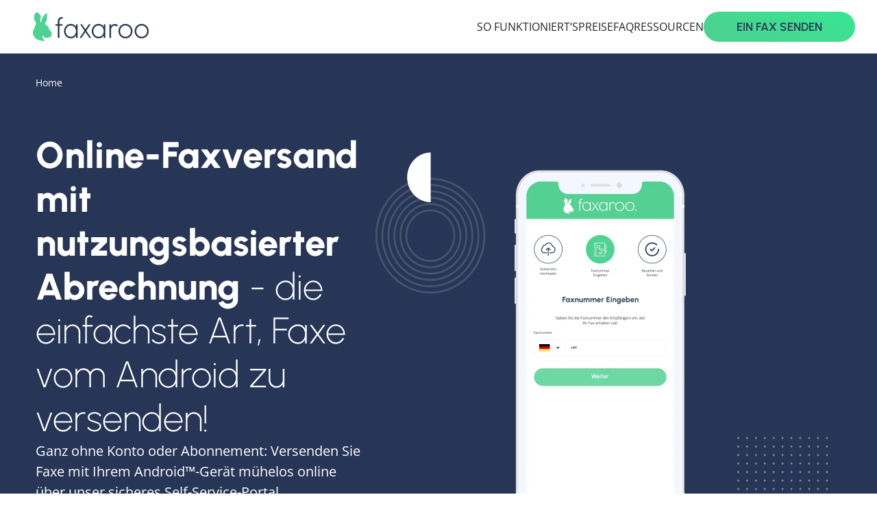

--- FILE ---
content_type: text/html; charset=utf-8
request_url: https://faxaroo.com/de/fax-vom-android-senden
body_size: 78679
content:
<!DOCTYPE html><html lang="en" data-critters-container><head>
    <meta charset="utf-8">
    <title>Fax vom Android senden | Einfache Fax-App für Android</title>
    <base href="/">
    <meta name="viewport" content="width=device-width, initial-scale=1">
    <meta name="google-site-verification" content="ISU2FwBZ-VdyWbeG73NTkQc0W9W5sh_JE0WdZC3TJ2E">
    <link rel="icon" type="image/svg+xml" sizes="any" href="favicon.svg">

    <!-- Google Fonts -->
    <link rel="preconnect" href="https://fonts.googleapis.com">
    <link rel="preconnect" href="https://fonts.gstatic.com" crossorigin>
    <style>@font-face{font-family:'Open Sans';font-style:normal;font-weight:400;font-stretch:100%;font-display:swap;src:url(https://fonts.gstatic.com/s/opensans/v40/memvYaGs126MiZpBA-UvWbX2vVnXBbObj2OVTSKmu1aB.woff2) format('woff2');unicode-range:U+0460-052F, U+1C80-1C8A, U+20B4, U+2DE0-2DFF, U+A640-A69F, U+FE2E-FE2F;}@font-face{font-family:'Open Sans';font-style:normal;font-weight:400;font-stretch:100%;font-display:swap;src:url(https://fonts.gstatic.com/s/opensans/v40/memvYaGs126MiZpBA-UvWbX2vVnXBbObj2OVTSumu1aB.woff2) format('woff2');unicode-range:U+0301, U+0400-045F, U+0490-0491, U+04B0-04B1, U+2116;}@font-face{font-family:'Open Sans';font-style:normal;font-weight:400;font-stretch:100%;font-display:swap;src:url(https://fonts.gstatic.com/s/opensans/v40/memvYaGs126MiZpBA-UvWbX2vVnXBbObj2OVTSOmu1aB.woff2) format('woff2');unicode-range:U+1F00-1FFF;}@font-face{font-family:'Open Sans';font-style:normal;font-weight:400;font-stretch:100%;font-display:swap;src:url(https://fonts.gstatic.com/s/opensans/v40/memvYaGs126MiZpBA-UvWbX2vVnXBbObj2OVTSymu1aB.woff2) format('woff2');unicode-range:U+0370-0377, U+037A-037F, U+0384-038A, U+038C, U+038E-03A1, U+03A3-03FF;}@font-face{font-family:'Open Sans';font-style:normal;font-weight:400;font-stretch:100%;font-display:swap;src:url(https://fonts.gstatic.com/s/opensans/v40/memvYaGs126MiZpBA-UvWbX2vVnXBbObj2OVTS2mu1aB.woff2) format('woff2');unicode-range:U+0307-0308, U+0590-05FF, U+200C-2010, U+20AA, U+25CC, U+FB1D-FB4F;}@font-face{font-family:'Open Sans';font-style:normal;font-weight:400;font-stretch:100%;font-display:swap;src:url(https://fonts.gstatic.com/s/opensans/v40/memvYaGs126MiZpBA-UvWbX2vVnXBbObj2OVTVOmu1aB.woff2) format('woff2');unicode-range:U+0302-0303, U+0305, U+0307-0308, U+0310, U+0312, U+0315, U+031A, U+0326-0327, U+032C, U+032F-0330, U+0332-0333, U+0338, U+033A, U+0346, U+034D, U+0391-03A1, U+03A3-03A9, U+03B1-03C9, U+03D1, U+03D5-03D6, U+03F0-03F1, U+03F4-03F5, U+2016-2017, U+2034-2038, U+203C, U+2040, U+2043, U+2047, U+2050, U+2057, U+205F, U+2070-2071, U+2074-208E, U+2090-209C, U+20D0-20DC, U+20E1, U+20E5-20EF, U+2100-2112, U+2114-2115, U+2117-2121, U+2123-214F, U+2190, U+2192, U+2194-21AE, U+21B0-21E5, U+21F1-21F2, U+21F4-2211, U+2213-2214, U+2216-22FF, U+2308-230B, U+2310, U+2319, U+231C-2321, U+2336-237A, U+237C, U+2395, U+239B-23B7, U+23D0, U+23DC-23E1, U+2474-2475, U+25AF, U+25B3, U+25B7, U+25BD, U+25C1, U+25CA, U+25CC, U+25FB, U+266D-266F, U+27C0-27FF, U+2900-2AFF, U+2B0E-2B11, U+2B30-2B4C, U+2BFE, U+3030, U+FF5B, U+FF5D, U+1D400-1D7FF, U+1EE00-1EEFF;}@font-face{font-family:'Open Sans';font-style:normal;font-weight:400;font-stretch:100%;font-display:swap;src:url(https://fonts.gstatic.com/s/opensans/v40/memvYaGs126MiZpBA-UvWbX2vVnXBbObj2OVTUGmu1aB.woff2) format('woff2');unicode-range:U+0001-000C, U+000E-001F, U+007F-009F, U+20DD-20E0, U+20E2-20E4, U+2150-218F, U+2190, U+2192, U+2194-2199, U+21AF, U+21E6-21F0, U+21F3, U+2218-2219, U+2299, U+22C4-22C6, U+2300-243F, U+2440-244A, U+2460-24FF, U+25A0-27BF, U+2800-28FF, U+2921-2922, U+2981, U+29BF, U+29EB, U+2B00-2BFF, U+4DC0-4DFF, U+FFF9-FFFB, U+10140-1018E, U+10190-1019C, U+101A0, U+101D0-101FD, U+102E0-102FB, U+10E60-10E7E, U+1D2C0-1D2D3, U+1D2E0-1D37F, U+1F000-1F0FF, U+1F100-1F1AD, U+1F1E6-1F1FF, U+1F30D-1F30F, U+1F315, U+1F31C, U+1F31E, U+1F320-1F32C, U+1F336, U+1F378, U+1F37D, U+1F382, U+1F393-1F39F, U+1F3A7-1F3A8, U+1F3AC-1F3AF, U+1F3C2, U+1F3C4-1F3C6, U+1F3CA-1F3CE, U+1F3D4-1F3E0, U+1F3ED, U+1F3F1-1F3F3, U+1F3F5-1F3F7, U+1F408, U+1F415, U+1F41F, U+1F426, U+1F43F, U+1F441-1F442, U+1F444, U+1F446-1F449, U+1F44C-1F44E, U+1F453, U+1F46A, U+1F47D, U+1F4A3, U+1F4B0, U+1F4B3, U+1F4B9, U+1F4BB, U+1F4BF, U+1F4C8-1F4CB, U+1F4D6, U+1F4DA, U+1F4DF, U+1F4E3-1F4E6, U+1F4EA-1F4ED, U+1F4F7, U+1F4F9-1F4FB, U+1F4FD-1F4FE, U+1F503, U+1F507-1F50B, U+1F50D, U+1F512-1F513, U+1F53E-1F54A, U+1F54F-1F5FA, U+1F610, U+1F650-1F67F, U+1F687, U+1F68D, U+1F691, U+1F694, U+1F698, U+1F6AD, U+1F6B2, U+1F6B9-1F6BA, U+1F6BC, U+1F6C6-1F6CF, U+1F6D3-1F6D7, U+1F6E0-1F6EA, U+1F6F0-1F6F3, U+1F6F7-1F6FC, U+1F700-1F7FF, U+1F800-1F80B, U+1F810-1F847, U+1F850-1F859, U+1F860-1F887, U+1F890-1F8AD, U+1F8B0-1F8BB, U+1F8C0-1F8C1, U+1F900-1F90B, U+1F93B, U+1F946, U+1F984, U+1F996, U+1F9E9, U+1FA00-1FA6F, U+1FA70-1FA7C, U+1FA80-1FA89, U+1FA8F-1FAC6, U+1FACE-1FADC, U+1FADF-1FAE9, U+1FAF0-1FAF8, U+1FB00-1FBFF;}@font-face{font-family:'Open Sans';font-style:normal;font-weight:400;font-stretch:100%;font-display:swap;src:url(https://fonts.gstatic.com/s/opensans/v40/memvYaGs126MiZpBA-UvWbX2vVnXBbObj2OVTSCmu1aB.woff2) format('woff2');unicode-range:U+0102-0103, U+0110-0111, U+0128-0129, U+0168-0169, U+01A0-01A1, U+01AF-01B0, U+0300-0301, U+0303-0304, U+0308-0309, U+0323, U+0329, U+1EA0-1EF9, U+20AB;}@font-face{font-family:'Open Sans';font-style:normal;font-weight:400;font-stretch:100%;font-display:swap;src:url(https://fonts.gstatic.com/s/opensans/v40/memvYaGs126MiZpBA-UvWbX2vVnXBbObj2OVTSGmu1aB.woff2) format('woff2');unicode-range:U+0100-02BA, U+02BD-02C5, U+02C7-02CC, U+02CE-02D7, U+02DD-02FF, U+0304, U+0308, U+0329, U+1D00-1DBF, U+1E00-1E9F, U+1EF2-1EFF, U+2020, U+20A0-20AB, U+20AD-20C0, U+2113, U+2C60-2C7F, U+A720-A7FF;}@font-face{font-family:'Open Sans';font-style:normal;font-weight:400;font-stretch:100%;font-display:swap;src:url(https://fonts.gstatic.com/s/opensans/v40/memvYaGs126MiZpBA-UvWbX2vVnXBbObj2OVTS-muw.woff2) format('woff2');unicode-range:U+0000-00FF, U+0131, U+0152-0153, U+02BB-02BC, U+02C6, U+02DA, U+02DC, U+0304, U+0308, U+0329, U+2000-206F, U+20AC, U+2122, U+2191, U+2193, U+2212, U+2215, U+FEFF, U+FFFD;}@font-face{font-family:'Open Sans';font-style:normal;font-weight:700;font-stretch:100%;font-display:swap;src:url(https://fonts.gstatic.com/s/opensans/v40/memvYaGs126MiZpBA-UvWbX2vVnXBbObj2OVTSKmu1aB.woff2) format('woff2');unicode-range:U+0460-052F, U+1C80-1C8A, U+20B4, U+2DE0-2DFF, U+A640-A69F, U+FE2E-FE2F;}@font-face{font-family:'Open Sans';font-style:normal;font-weight:700;font-stretch:100%;font-display:swap;src:url(https://fonts.gstatic.com/s/opensans/v40/memvYaGs126MiZpBA-UvWbX2vVnXBbObj2OVTSumu1aB.woff2) format('woff2');unicode-range:U+0301, U+0400-045F, U+0490-0491, U+04B0-04B1, U+2116;}@font-face{font-family:'Open Sans';font-style:normal;font-weight:700;font-stretch:100%;font-display:swap;src:url(https://fonts.gstatic.com/s/opensans/v40/memvYaGs126MiZpBA-UvWbX2vVnXBbObj2OVTSOmu1aB.woff2) format('woff2');unicode-range:U+1F00-1FFF;}@font-face{font-family:'Open Sans';font-style:normal;font-weight:700;font-stretch:100%;font-display:swap;src:url(https://fonts.gstatic.com/s/opensans/v40/memvYaGs126MiZpBA-UvWbX2vVnXBbObj2OVTSymu1aB.woff2) format('woff2');unicode-range:U+0370-0377, U+037A-037F, U+0384-038A, U+038C, U+038E-03A1, U+03A3-03FF;}@font-face{font-family:'Open Sans';font-style:normal;font-weight:700;font-stretch:100%;font-display:swap;src:url(https://fonts.gstatic.com/s/opensans/v40/memvYaGs126MiZpBA-UvWbX2vVnXBbObj2OVTS2mu1aB.woff2) format('woff2');unicode-range:U+0307-0308, U+0590-05FF, U+200C-2010, U+20AA, U+25CC, U+FB1D-FB4F;}@font-face{font-family:'Open Sans';font-style:normal;font-weight:700;font-stretch:100%;font-display:swap;src:url(https://fonts.gstatic.com/s/opensans/v40/memvYaGs126MiZpBA-UvWbX2vVnXBbObj2OVTVOmu1aB.woff2) format('woff2');unicode-range:U+0302-0303, U+0305, U+0307-0308, U+0310, U+0312, U+0315, U+031A, U+0326-0327, U+032C, U+032F-0330, U+0332-0333, U+0338, U+033A, U+0346, U+034D, U+0391-03A1, U+03A3-03A9, U+03B1-03C9, U+03D1, U+03D5-03D6, U+03F0-03F1, U+03F4-03F5, U+2016-2017, U+2034-2038, U+203C, U+2040, U+2043, U+2047, U+2050, U+2057, U+205F, U+2070-2071, U+2074-208E, U+2090-209C, U+20D0-20DC, U+20E1, U+20E5-20EF, U+2100-2112, U+2114-2115, U+2117-2121, U+2123-214F, U+2190, U+2192, U+2194-21AE, U+21B0-21E5, U+21F1-21F2, U+21F4-2211, U+2213-2214, U+2216-22FF, U+2308-230B, U+2310, U+2319, U+231C-2321, U+2336-237A, U+237C, U+2395, U+239B-23B7, U+23D0, U+23DC-23E1, U+2474-2475, U+25AF, U+25B3, U+25B7, U+25BD, U+25C1, U+25CA, U+25CC, U+25FB, U+266D-266F, U+27C0-27FF, U+2900-2AFF, U+2B0E-2B11, U+2B30-2B4C, U+2BFE, U+3030, U+FF5B, U+FF5D, U+1D400-1D7FF, U+1EE00-1EEFF;}@font-face{font-family:'Open Sans';font-style:normal;font-weight:700;font-stretch:100%;font-display:swap;src:url(https://fonts.gstatic.com/s/opensans/v40/memvYaGs126MiZpBA-UvWbX2vVnXBbObj2OVTUGmu1aB.woff2) format('woff2');unicode-range:U+0001-000C, U+000E-001F, U+007F-009F, U+20DD-20E0, U+20E2-20E4, U+2150-218F, U+2190, U+2192, U+2194-2199, U+21AF, U+21E6-21F0, U+21F3, U+2218-2219, U+2299, U+22C4-22C6, U+2300-243F, U+2440-244A, U+2460-24FF, U+25A0-27BF, U+2800-28FF, U+2921-2922, U+2981, U+29BF, U+29EB, U+2B00-2BFF, U+4DC0-4DFF, U+FFF9-FFFB, U+10140-1018E, U+10190-1019C, U+101A0, U+101D0-101FD, U+102E0-102FB, U+10E60-10E7E, U+1D2C0-1D2D3, U+1D2E0-1D37F, U+1F000-1F0FF, U+1F100-1F1AD, U+1F1E6-1F1FF, U+1F30D-1F30F, U+1F315, U+1F31C, U+1F31E, U+1F320-1F32C, U+1F336, U+1F378, U+1F37D, U+1F382, U+1F393-1F39F, U+1F3A7-1F3A8, U+1F3AC-1F3AF, U+1F3C2, U+1F3C4-1F3C6, U+1F3CA-1F3CE, U+1F3D4-1F3E0, U+1F3ED, U+1F3F1-1F3F3, U+1F3F5-1F3F7, U+1F408, U+1F415, U+1F41F, U+1F426, U+1F43F, U+1F441-1F442, U+1F444, U+1F446-1F449, U+1F44C-1F44E, U+1F453, U+1F46A, U+1F47D, U+1F4A3, U+1F4B0, U+1F4B3, U+1F4B9, U+1F4BB, U+1F4BF, U+1F4C8-1F4CB, U+1F4D6, U+1F4DA, U+1F4DF, U+1F4E3-1F4E6, U+1F4EA-1F4ED, U+1F4F7, U+1F4F9-1F4FB, U+1F4FD-1F4FE, U+1F503, U+1F507-1F50B, U+1F50D, U+1F512-1F513, U+1F53E-1F54A, U+1F54F-1F5FA, U+1F610, U+1F650-1F67F, U+1F687, U+1F68D, U+1F691, U+1F694, U+1F698, U+1F6AD, U+1F6B2, U+1F6B9-1F6BA, U+1F6BC, U+1F6C6-1F6CF, U+1F6D3-1F6D7, U+1F6E0-1F6EA, U+1F6F0-1F6F3, U+1F6F7-1F6FC, U+1F700-1F7FF, U+1F800-1F80B, U+1F810-1F847, U+1F850-1F859, U+1F860-1F887, U+1F890-1F8AD, U+1F8B0-1F8BB, U+1F8C0-1F8C1, U+1F900-1F90B, U+1F93B, U+1F946, U+1F984, U+1F996, U+1F9E9, U+1FA00-1FA6F, U+1FA70-1FA7C, U+1FA80-1FA89, U+1FA8F-1FAC6, U+1FACE-1FADC, U+1FADF-1FAE9, U+1FAF0-1FAF8, U+1FB00-1FBFF;}@font-face{font-family:'Open Sans';font-style:normal;font-weight:700;font-stretch:100%;font-display:swap;src:url(https://fonts.gstatic.com/s/opensans/v40/memvYaGs126MiZpBA-UvWbX2vVnXBbObj2OVTSCmu1aB.woff2) format('woff2');unicode-range:U+0102-0103, U+0110-0111, U+0128-0129, U+0168-0169, U+01A0-01A1, U+01AF-01B0, U+0300-0301, U+0303-0304, U+0308-0309, U+0323, U+0329, U+1EA0-1EF9, U+20AB;}@font-face{font-family:'Open Sans';font-style:normal;font-weight:700;font-stretch:100%;font-display:swap;src:url(https://fonts.gstatic.com/s/opensans/v40/memvYaGs126MiZpBA-UvWbX2vVnXBbObj2OVTSGmu1aB.woff2) format('woff2');unicode-range:U+0100-02BA, U+02BD-02C5, U+02C7-02CC, U+02CE-02D7, U+02DD-02FF, U+0304, U+0308, U+0329, U+1D00-1DBF, U+1E00-1E9F, U+1EF2-1EFF, U+2020, U+20A0-20AB, U+20AD-20C0, U+2113, U+2C60-2C7F, U+A720-A7FF;}@font-face{font-family:'Open Sans';font-style:normal;font-weight:700;font-stretch:100%;font-display:swap;src:url(https://fonts.gstatic.com/s/opensans/v40/memvYaGs126MiZpBA-UvWbX2vVnXBbObj2OVTS-muw.woff2) format('woff2');unicode-range:U+0000-00FF, U+0131, U+0152-0153, U+02BB-02BC, U+02C6, U+02DA, U+02DC, U+0304, U+0308, U+0329, U+2000-206F, U+20AC, U+2122, U+2191, U+2193, U+2212, U+2215, U+FEFF, U+FFFD;}@font-face{font-family:'Urbanist';font-style:normal;font-weight:200;font-display:swap;src:url(https://fonts.gstatic.com/s/urbanist/v15/L0x-DF02iFML4hGCyMqrbS10ig.woff2) format('woff2');unicode-range:U+0100-02BA, U+02BD-02C5, U+02C7-02CC, U+02CE-02D7, U+02DD-02FF, U+0304, U+0308, U+0329, U+1D00-1DBF, U+1E00-1E9F, U+1EF2-1EFF, U+2020, U+20A0-20AB, U+20AD-20C0, U+2113, U+2C60-2C7F, U+A720-A7FF;}@font-face{font-family:'Urbanist';font-style:normal;font-weight:200;font-display:swap;src:url(https://fonts.gstatic.com/s/urbanist/v15/L0x-DF02iFML4hGCyMqlbS0.woff2) format('woff2');unicode-range:U+0000-00FF, U+0131, U+0152-0153, U+02BB-02BC, U+02C6, U+02DA, U+02DC, U+0304, U+0308, U+0329, U+2000-206F, U+20AC, U+2122, U+2191, U+2193, U+2212, U+2215, U+FEFF, U+FFFD;}@font-face{font-family:'Urbanist';font-style:normal;font-weight:400;font-display:swap;src:url(https://fonts.gstatic.com/s/urbanist/v15/L0x-DF02iFML4hGCyMqrbS10ig.woff2) format('woff2');unicode-range:U+0100-02BA, U+02BD-02C5, U+02C7-02CC, U+02CE-02D7, U+02DD-02FF, U+0304, U+0308, U+0329, U+1D00-1DBF, U+1E00-1E9F, U+1EF2-1EFF, U+2020, U+20A0-20AB, U+20AD-20C0, U+2113, U+2C60-2C7F, U+A720-A7FF;}@font-face{font-family:'Urbanist';font-style:normal;font-weight:400;font-display:swap;src:url(https://fonts.gstatic.com/s/urbanist/v15/L0x-DF02iFML4hGCyMqlbS0.woff2) format('woff2');unicode-range:U+0000-00FF, U+0131, U+0152-0153, U+02BB-02BC, U+02C6, U+02DA, U+02DC, U+0304, U+0308, U+0329, U+2000-206F, U+20AC, U+2122, U+2191, U+2193, U+2212, U+2215, U+FEFF, U+FFFD;}@font-face{font-family:'Urbanist';font-style:normal;font-weight:600;font-display:swap;src:url(https://fonts.gstatic.com/s/urbanist/v15/L0x-DF02iFML4hGCyMqrbS10ig.woff2) format('woff2');unicode-range:U+0100-02BA, U+02BD-02C5, U+02C7-02CC, U+02CE-02D7, U+02DD-02FF, U+0304, U+0308, U+0329, U+1D00-1DBF, U+1E00-1E9F, U+1EF2-1EFF, U+2020, U+20A0-20AB, U+20AD-20C0, U+2113, U+2C60-2C7F, U+A720-A7FF;}@font-face{font-family:'Urbanist';font-style:normal;font-weight:600;font-display:swap;src:url(https://fonts.gstatic.com/s/urbanist/v15/L0x-DF02iFML4hGCyMqlbS0.woff2) format('woff2');unicode-range:U+0000-00FF, U+0131, U+0152-0153, U+02BB-02BC, U+02C6, U+02DA, U+02DC, U+0304, U+0308, U+0329, U+2000-206F, U+20AC, U+2122, U+2191, U+2193, U+2212, U+2215, U+FEFF, U+FFFD;}@font-face{font-family:'Urbanist';font-style:normal;font-weight:700;font-display:swap;src:url(https://fonts.gstatic.com/s/urbanist/v15/L0x-DF02iFML4hGCyMqrbS10ig.woff2) format('woff2');unicode-range:U+0100-02BA, U+02BD-02C5, U+02C7-02CC, U+02CE-02D7, U+02DD-02FF, U+0304, U+0308, U+0329, U+1D00-1DBF, U+1E00-1E9F, U+1EF2-1EFF, U+2020, U+20A0-20AB, U+20AD-20C0, U+2113, U+2C60-2C7F, U+A720-A7FF;}@font-face{font-family:'Urbanist';font-style:normal;font-weight:700;font-display:swap;src:url(https://fonts.gstatic.com/s/urbanist/v15/L0x-DF02iFML4hGCyMqlbS0.woff2) format('woff2');unicode-range:U+0000-00FF, U+0131, U+0152-0153, U+02BB-02BC, U+02C6, U+02DA, U+02DC, U+0304, U+0308, U+0329, U+2000-206F, U+20AC, U+2122, U+2191, U+2193, U+2212, U+2215, U+FEFF, U+FFFD;}@font-face{font-family:'Urbanist';font-style:normal;font-weight:800;font-display:swap;src:url(https://fonts.gstatic.com/s/urbanist/v15/L0x-DF02iFML4hGCyMqrbS10ig.woff2) format('woff2');unicode-range:U+0100-02BA, U+02BD-02C5, U+02C7-02CC, U+02CE-02D7, U+02DD-02FF, U+0304, U+0308, U+0329, U+1D00-1DBF, U+1E00-1E9F, U+1EF2-1EFF, U+2020, U+20A0-20AB, U+20AD-20C0, U+2113, U+2C60-2C7F, U+A720-A7FF;}@font-face{font-family:'Urbanist';font-style:normal;font-weight:800;font-display:swap;src:url(https://fonts.gstatic.com/s/urbanist/v15/L0x-DF02iFML4hGCyMqlbS0.woff2) format('woff2');unicode-range:U+0000-00FF, U+0131, U+0152-0153, U+02BB-02BC, U+02C6, U+02DA, U+02DC, U+0304, U+0308, U+0329, U+2000-206F, U+20AC, U+2122, U+2191, U+2193, U+2212, U+2215, U+FEFF, U+FFFD;}</style>
    <!-- End Google Fonts -->

    <!-- Google Tag Manager -->
    <link rel="preconnect" href="https://www.googletagmanager.com">
    <script>
      (function (w, d, s, l, i) {
        w[l] = w[l] || [];
        w[l].push({ 'gtm.start': new Date().getTime(), event: 'gtm.js' });
        var f = d.getElementsByTagName(s)[0],
          j = d.createElement(s),
          dl = l != 'dataLayer' ? '&l=' + l : '';
        j.async = true;
        j.src = 'https://www.googletagmanager.com/gtm.js?id=' + i + dl;
        f.parentNode.insertBefore(j, f);

        // init custom gtag function
        w['gtag'] = function gtag() {
          dataLayer.push(arguments);
        };
      })(window, document, 'script', 'dataLayer', 'GTM-K9373GM');
    </script>
    <!-- End Google Tag Manager -->

    <!-- Start of HubSpot Embed Code -->
    <link rel="preconnect" href="https://js-na1.hs-scripts.com">
    <!-- End of HubSpot Embed Code -->

    <!-- Hotjar Tracking Code for Faxaroo -->
    <link rel="preconnect" href="https://static.hotjar.com">
    <script>
      (function (h, o, t, j, a, r) {
        h.hj =
          h.hj ||
          function () {
            (h.hj.q = h.hj.q || []).push(arguments);
          };
        h._hjSettings = { hjid: 1991844, hjsv: 6 };
        a = o.getElementsByTagName('head')[0];
        r = o.createElement('script');
        r.async = 1;
        r.src = t + h._hjSettings.hjid + j + h._hjSettings.hjsv;
        a.appendChild(r);
      })(window, document, 'https://static.hotjar.com/c/hotjar-', '.js?sv=');
    </script>

    <script>
      (function (h, o, t, j, a, r) {
        h.hj =
          h.hj ||
          function () {
            (h.hj.q = h.hj.q || []).push(arguments);
          };
        h._hjSettings = { hjid: 1991844, hjsv: 6 };
        a = o.getElementsByTagName('head')[0];
        r = o.createElement('script');
        r.async = 1;
        r.src = t + h._hjSettings.hjid + j + h._hjSettings.hjsv;
        a.appendChild(r);
      })(window, document, 'https://static.hotjar.com/c/hotjar-', '.js?sv=');
    </script>
  <style>*,*:before,*:after{box-sizing:border-box}*{margin:0;outline:none;-webkit-tap-highlight-color:transparent}body{line-height:1.5;-webkit-font-smoothing:antialiased}img{display:block;max-width:100%}button{font:inherit}p,h1,h2,h3{font-size:inherit;font-weight:inherit;overflow-wrap:break-word;margin:0}a{color:inherit;text-decoration:inherit}button{background-color:transparent;border:none;cursor:pointer}strong{font-weight:700}.bg-dark-blue{background-color:#273656}.bg-light-blue{background-color:#f3f7ff}.bg-white{background-color:#fff}.cta-primary-anm{align-items:center;display:flex;gap:8px;font-family:Urbanist,sans-serif;font-size:17px;font-weight:600;border-radius:40px;justify-content:center;height:60px;padding:0 48px;text-align:center;width:fit-content;background:linear-gradient(20.46deg,#4bd190 13.65%,#35e991 108.82%);color:#273656;box-shadow:0 0 #4dd291b3;animation:pulsing 1.25s infinite cubic-bezier(.66,0,0,1);transition:all .3s ease-in-out}@media screen and (max-width: 1239px){.cta-primary-anm{width:100%}}.cta-primary-anm:hover{-webkit-animation:none;-moz-animation:none;-ms-animation:none;animation:none}.cta-secondary-anm{align-items:center;display:flex;gap:8px;font-family:Urbanist,sans-serif;font-size:17px;font-weight:600;border-radius:40px;justify-content:center;height:60px;padding:0 48px;text-align:center;width:fit-content;background:#fff;color:#273656;box-shadow:0 0 #ffffffb3;animation:pulsing 1.25s infinite cubic-bezier(.66,0,0,1);transition:all .3s ease-in-out}@media screen and (max-width: 1239px){.cta-secondary-anm{width:100%}}.cta-secondary-anm:hover{-webkit-animation:none;-moz-animation:none;-ms-animation:none;animation:none}@keyframes pulsing{to{box-shadow:0 0 0 30px #e84c3d00}}.cta-primary{align-items:center;display:flex;gap:8px;font-family:Urbanist,sans-serif;font-size:17px;font-weight:600;border-radius:40px;justify-content:center;height:60px;padding:0 48px;text-align:center;width:fit-content;background:linear-gradient(20.46deg,#4bd190 13.65%,#35e991 108.82%);color:#273656}@media screen and (max-width: 1239px){.cta-primary{width:100%}}p{margin-top:0;margin-bottom:1em}p:last-child{margin-bottom:0}html,body{height:100%}html{scroll-behavior:smooth}body{font-family:Open Sans,sans-serif}*{overflow-wrap:anywhere}
</style><link rel="stylesheet" href="styles-LIZDUVOY.css" media="print" onload="this.media='all'"><noscript><link rel="stylesheet" href="styles-LIZDUVOY.css"></noscript><style ng-app-id="ng">[_nghost-ng-c1999415437]{display:flex;flex-direction:column;height:100%}[_nghost-ng-c1999415437]   app-notifyre-banner[_ngcontent-ng-c1999415437]{position:fixed;z-index:50}[_nghost-ng-c1999415437]   app-header[_ngcontent-ng-c1999415437]{position:fixed;top:0;width:100%;z-index:50}[_nghost-ng-c1999415437]   app-header.stick[_ngcontent-ng-c1999415437]{box-shadow:0 8px 4px #dfe5ea33}[_nghost-ng-c1999415437]   app-footer[_ngcontent-ng-c1999415437]{margin-top:auto}[_nghost-ng-c1999415437]   .slices[_ngcontent-ng-c1999415437]{flex-grow:1}[_nghost-ng-c1999415437]   .slices.disabled-scroll[_ngcontent-ng-c1999415437]{overflow:hidden}[_nghost-ng-c1999415437]   .slices.offset[_ngcontent-ng-c1999415437]{margin-top:78px}[_nghost-ng-c1999415437]   app-cookie-manager[_ngcontent-ng-c1999415437]{bottom:16px;left:16px;position:fixed;width:524px;z-index:40}@media screen and (max-width: 1239px){[_nghost-ng-c1999415437]   app-cookie-manager[_ngcontent-ng-c1999415437]{left:12px;width:calc(100% - 24px)}}[_nghost-ng-c1999415437]   app-custom-cookie-manager[_ngcontent-ng-c1999415437]{left:0;position:fixed;top:0;z-index:100}[_nghost-ng-c1999415437]   app-back-to-top[_ngcontent-ng-c1999415437]{bottom:92px;position:fixed;right:16px;z-index:40}.have-banner[_nghost-ng-c1999415437]   app-header[_ngcontent-ng-c1999415437]{top:36px}.have-banner[_nghost-ng-c1999415437]   .slices.offset[_ngcontent-ng-c1999415437]{margin-top:114px}</style><meta name="twitter:card" content="summary"><meta name="title" content="Fax vom Android senden | Einfache Fax-App für Android"><meta name="og:title" content="Fax vom Android senden | Einfache Fax-App für Android"><meta name="twitter:title" content="Fax vom Android senden | Einfache Fax-App für Android"><meta name="description" content="Erfahren Sie, wie Sie mit dem einfachen, nutzungsbasierten Faxaroo Online-Service Faxe von Ihrem Android-Gerät versenden. "><meta name="og:description" content="Erfahren Sie, wie Sie mit dem einfachen, nutzungsbasierten Faxaroo Online-Service Faxe von Ihrem Android-Gerät versenden. "><meta name="twitter:description" content="Erfahren Sie, wie Sie mit dem einfachen, nutzungsbasierten Faxaroo Online-Service Faxe von Ihrem Android-Gerät versenden. "><meta name="image" content="https://cms.faxaroo.com/uploads/meta_image_faxaroo_0f51dd04b7.webp"><meta name="og:image" content="https://cms.faxaroo.com/uploads/meta_image_faxaroo_0f51dd04b7.webp"><meta name="twitter:image" content="https://cms.faxaroo.com/uploads/meta_image_faxaroo_0f51dd04b7.webp"><meta name="og:type" content="website"><meta name="og:url" content="https://faxaroo.com/de/fax-vom-android-senden"><style ng-app-id="ng">[_nghost-ng-c793851438]{background-color:#fff}[_nghost-ng-c793851438]   .navbar[_ngcontent-ng-c793851438]{align-items:center;display:flex;padding:0 32px;height:78px}[_nghost-ng-c793851438]   .navbar[_ngcontent-ng-c793851438]   .logo[_ngcontent-ng-c793851438]{height:62px;min-width:200px;width:200px}[_nghost-ng-c793851438]   .navbar[_ngcontent-ng-c793851438]   app-header-navs-desktop[_ngcontent-ng-c793851438]{flex-grow:1}[_nghost-ng-c793851438]   .navbar[_ngcontent-ng-c793851438]   .menu-trigger[_ngcontent-ng-c793851438]{display:none}[_nghost-ng-c793851438]   .cta[_ngcontent-ng-c793851438]{font-family:Urbanist,sans-serif;font-size:17px;font-weight:600;height:44px}[_nghost-ng-c793851438]   app-header-navs-mobile[_ngcontent-ng-c793851438]{display:none}@media screen and (min-width: 1240px){[_nghost-ng-c793851438]{display:flex;justify-content:center}[_nghost-ng-c793851438]   .navbar[_ngcontent-ng-c793851438]{column-gap:64px;width:1440px}}@media screen and (max-width: 1239px){[_nghost-ng-c793851438]   .navbar[_ngcontent-ng-c793851438]{padding:0 24px;justify-content:space-between}[_nghost-ng-c793851438]   .navbar[_ngcontent-ng-c793851438]   .logo[_ngcontent-ng-c793851438]{height:40px;min-width:129px;width:129px}[_nghost-ng-c793851438]   .navbar[_ngcontent-ng-c793851438]   app-header-navs-desktop[_ngcontent-ng-c793851438]{display:none}[_nghost-ng-c793851438]   .navbar[_ngcontent-ng-c793851438]   .cta[_ngcontent-ng-c793851438]{height:36px;margin:0 4px 0 auto;padding:0 16px;width:fit-content}[_nghost-ng-c793851438]   .navbar[_ngcontent-ng-c793851438]   .cta.opened[_ngcontent-ng-c793851438]{display:none}[_nghost-ng-c793851438]   .navbar[_ngcontent-ng-c793851438]   .menu-trigger[_ngcontent-ng-c793851438]{display:block}[_nghost-ng-c793851438]   app-header-navs-mobile[_ngcontent-ng-c793851438]{display:block}}</style><style ng-app-id="ng">[_nghost-ng-c214429537]{align-items:center;column-gap:64px;display:flex;justify-content:flex-end}[_nghost-ng-c214429537]   a[_ngcontent-ng-c214429537]{font-family:Open Sans,sans-serif;font-size:16px;font-weight:400;color:#23272a}[_nghost-ng-c214429537]   a[_ngcontent-ng-c214429537]:hover{color:#4dd291}</style><style ng-app-id="ng">.box[_ngcontent-ng-c1663025083]{background-color:#fff;border:1px solid #f6f6f6;border-radius:4px;box-shadow:0 4px 4px #27365633;overflow:auto;max-height:calc(100vh - 78px);padding:32px;z-index:40}.box[_ngcontent-ng-c1663025083]   .column[_ngcontent-ng-c1663025083]{display:flex;flex-direction:column;row-gap:24px}.box[_ngcontent-ng-c1663025083]   .column[_ngcontent-ng-c1663025083]   a[_ngcontent-ng-c1663025083], .box[_ngcontent-ng-c1663025083]   .column[_ngcontent-ng-c1663025083]   button[_ngcontent-ng-c1663025083]{text-align:left;white-space:nowrap}.box.opened[_ngcontent-ng-c1663025083]{display:block}a[_ngcontent-ng-c1663025083], button[_ngcontent-ng-c1663025083]{font-family:Open Sans,sans-serif;font-size:16px;font-weight:400;padding:0;color:#23272a}a[_ngcontent-ng-c1663025083]:hover, button[_ngcontent-ng-c1663025083]:hover{color:#4dd291}</style><style ng-app-id="ng">[_nghost-ng-c1435539933]   .links[_ngcontent-ng-c1435539933]{display:flex;border-top:1px solid #f3f7ff;margin:0 auto;padding:32px 0;width:fit-content}[_nghost-ng-c1435539933]   .links[_ngcontent-ng-c1435539933]   .column[_ngcontent-ng-c1435539933]{display:flex;flex-direction:column;row-gap:18px}[_nghost-ng-c1435539933]   .links[_ngcontent-ng-c1435539933]   .column[_ngcontent-ng-c1435539933]   .header[_ngcontent-ng-c1435539933]{font-family:Urbanist,sans-serif;color:#4dd291;font-size:20px;font-weight:600px}[_nghost-ng-c1435539933]   .links[_ngcontent-ng-c1435539933]   .column[_ngcontent-ng-c1435539933]   button[_ngcontent-ng-c1435539933], [_nghost-ng-c1435539933]   .links[_ngcontent-ng-c1435539933]   .column[_ngcontent-ng-c1435539933]   a[_ngcontent-ng-c1435539933]{font-family:Open Sans,sans-serif;font-size:16px;font-weight:400;color:#fff;text-align:left}@media screen and (min-width: 1240px){[_nghost-ng-c1435539933]   .links[_ngcontent-ng-c1435539933]{column-gap:101px;row-gap:32px}}@media screen and (max-width: 1239px){[_nghost-ng-c1435539933]   .links[_ngcontent-ng-c1435539933]{flex-direction:column;row-gap:64px}}</style><style ng-app-id="ng">[_nghost-ng-c1910682176]   app-slice[_ngcontent-ng-c1910682176]{background-color:#4dd291}[_nghost-ng-c1910682176]   .logos[_ngcontent-ng-c1910682176]{display:flex;gap:16px}[_nghost-ng-c1910682176]   .logos[_ngcontent-ng-c1910682176]   .logo[_ngcontent-ng-c1910682176]{font-family:Open Sans,sans-serif;font-size:16px;font-weight:400;align-items:center;display:flex;color:#273656;width:100%;max-width:220px}[_nghost-ng-c1910682176]   .logos[_ngcontent-ng-c1910682176]   .logo[_ngcontent-ng-c1910682176]   img[_ngcontent-ng-c1910682176]{height:60px;min-width:60px;width:60px}@media screen and (min-width: 1240px){[_nghost-ng-c1910682176]   .logos[_ngcontent-ng-c1910682176]{justify-content:center;flex-wrap:wrap}}@media screen and (max-width: 1239px){[_nghost-ng-c1910682176]   .logos[_ngcontent-ng-c1910682176]{flex-direction:column}}</style><style ng-app-id="ng">[_nghost-ng-c3552852973]   .links[_ngcontent-ng-c3552852973]{column-gap:16px;display:flex;row-gap:32px}[_nghost-ng-c3552852973]   .links[_ngcontent-ng-c3552852973]   app-slice[_ngcontent-ng-c3552852973]{background-color:#e5eeff}@media screen and (min-width: 1240px){[_nghost-ng-c3552852973]   .links[_ngcontent-ng-c3552852973]{align-items:center}[_nghost-ng-c3552852973]   .links[_ngcontent-ng-c3552852973]   app-footer-links-sub-links[_ngcontent-ng-c3552852973]{flex-grow:1}}@media screen and (max-width: 1239px){[_nghost-ng-c3552852973]   .links[_ngcontent-ng-c3552852973]{flex-direction:column-reverse}}</style><style ng-app-id="ng">[_nghost-ng-c4102348352]{display:flex;width:100%}[_nghost-ng-c4102348352]   .section[_ngcontent-ng-c4102348352]{box-sizing:border-box;padding:0 32px;width:100%}@media screen and (min-width: 1240px){[_nghost-ng-c4102348352]{justify-content:center}[_nghost-ng-c4102348352]   .section[_ngcontent-ng-c4102348352]{max-width:1240px}}@media screen and (max-width: 1239px){[_nghost-ng-c4102348352]   .section[_ngcontent-ng-c4102348352]{padding:0 24px}}</style><style ng-app-id="ng">[_nghost-ng-c2348382466]{font-family:Open Sans,sans-serif;font-size:14px;font-weight:400;display:flex;color:#273656;column-gap:16px;row-gap:32px}[_nghost-ng-c2348382466]   .links[_ngcontent-ng-c2348382466]{align-items:center;display:flex;column-gap:8px;flex-grow:1}[_nghost-ng-c2348382466]   .links[_ngcontent-ng-c2348382466]   .divider[_ngcontent-ng-c2348382466]{color:#7a91c3}[_nghost-ng-c2348382466]   .dpayments[_ngcontent-ng-c2348382466]{align-items:center;display:flex;column-gap:8px;row-gap:16px;border-right:1px solid #7a91c3;padding-right:16px}[_nghost-ng-c2348382466]   .dpayments[_ngcontent-ng-c2348382466]   img[_ngcontent-ng-c2348382466]{height:24px;min-width:38px}[_nghost-ng-c2348382466]   .mpayments[_ngcontent-ng-c2348382466]{display:none;flex-direction:column;row-gap:16px}[_nghost-ng-c2348382466]   .mpayments[_ngcontent-ng-c2348382466]   .icons[_ngcontent-ng-c2348382466]{align-items:center;display:flex;column-gap:8px;row-gap:16px;flex-wrap:wrap}[_nghost-ng-c2348382466]   .mpayments[_ngcontent-ng-c2348382466]   .icons[_ngcontent-ng-c2348382466]   img[_ngcontent-ng-c2348382466]{height:24px;min-width:38px}@media screen and (min-width: 1240px){[_nghost-ng-c2348382466]{align-items:center}}@media screen and (max-width: 1239px){[_nghost-ng-c2348382466]{flex-direction:column-reverse;row-gap:32px}[_nghost-ng-c2348382466]   .dpayments[_ngcontent-ng-c2348382466]{display:none}[_nghost-ng-c2348382466]   .mpayments[_ngcontent-ng-c2348382466]{display:flex}}</style><style ng-app-id="ng">[_nghost-ng-c3966435916]{align-items:center;display:flex;column-gap:16px}[_nghost-ng-c3966435916]   img[_ngcontent-ng-c3966435916]{height:24px;min-width:24px;width:24px}[_nghost-ng-c3966435916]   app-region-selector[_ngcontent-ng-c3966435916]{border-left:1px solid #7a91c3;padding-left:16px}</style><style ng-app-id="ng">[_nghost-ng-c2790587777]{position:relative}[_nghost-ng-c2790587777]   img[_ngcontent-ng-c2790587777]{height:24px;min-width:24px;width:24px}[_nghost-ng-c2790587777]   .trigger[_ngcontent-ng-c2790587777]{align-items:center;display:flex}[_nghost-ng-c2790587777]   .trigger[_ngcontent-ng-c2790587777]   .trigger-icon[_ngcontent-ng-c2790587777]{transition-property:transform;transition-duration:.3s}[_nghost-ng-c2790587777]   .trigger[_ngcontent-ng-c2790587777]   .trigger-icon.opened[_ngcontent-ng-c2790587777]{transform:rotate(180deg)}[_nghost-ng-c2790587777]   .box[_ngcontent-ng-c2790587777]{font-family:Open Sans,sans-serif;font-size:14px;font-weight:400;background-color:#fff;border-radius:8px;box-shadow:0 4px 10px 2px #34436f33;color:#273656;display:none;flex-direction:column;padding:16px;position:absolute;bottom:28px;width:200px;z-index:40}[_nghost-ng-c2790587777]   .box[_ngcontent-ng-c2790587777]   a[_ngcontent-ng-c2790587777]{align-items:center;display:flex;column-gap:8px;padding:8px}[_nghost-ng-c2790587777]   .box.opened[_ngcontent-ng-c2790587777]{display:flex}@media screen and (min-width: 1240px){[_nghost-ng-c2790587777]   .box[_ngcontent-ng-c2790587777]{right:0}}</style><style ng-app-id="ng">app-slice.logo-strap[_ngcontent-ng-c1639851560]{border-bottom-left-radius:100px}app-slice.call-to-action[_ngcontent-ng-c1639851560]{border-top-right-radius:100px}app-slice.pricing[_ngcontent-ng-c1639851560]{border-top-left-radius:100px;border-bottom-right-radius:100px}</style><style ng-app-id="ng">[_nghost-ng-c3984604145]{display:block;width:100%}[_nghost-ng-c3984604145]   ul[_ngcontent-ng-c3984604145]{align-items:center;display:flex;flex-wrap:nowrap;gap:8px;list-style:none;padding:0;width:100%}[_nghost-ng-c3984604145]   ul[_ngcontent-ng-c3984604145]   li[_ngcontent-ng-c3984604145]{font-family:Open Sans,sans-serif;font-size:14px;font-weight:400;overflow:hidden;text-overflow:ellipsis;min-width:16px}[_nghost-ng-c3984604145]   ul[_ngcontent-ng-c3984604145]   li[_ngcontent-ng-c3984604145]   app-svg-icon[_ngcontent-ng-c3984604145]{height:20px;width:20px}[_nghost-ng-c3984604145]   ul[_ngcontent-ng-c3984604145]   li[_ngcontent-ng-c3984604145]   a[_ngcontent-ng-c3984604145]{white-space:nowrap}[_nghost-ng-c3984604145]   ul[_ngcontent-ng-c3984604145]   li[_ngcontent-ng-c3984604145]   a[_ngcontent-ng-c3984604145]   app-svg-icon[_ngcontent-ng-c3984604145]{display:none}[_nghost-ng-c3984604145]   ul[_ngcontent-ng-c3984604145]   li[_ngcontent-ng-c3984604145]   .breadcrumbs-sub-urls[_ngcontent-ng-c3984604145]{padding:0}[_nghost-ng-c3984604145]   ul[_ngcontent-ng-c3984604145]   li[_ngcontent-ng-c3984604145]   .breadcrumbs-sub-urls[_ngcontent-ng-c3984604145]   app-svg-icon[_ngcontent-ng-c3984604145]{height:24px;width:16px}.breadcrumbs-dark[_nghost-ng-c3984604145]   ul[_ngcontent-ng-c3984604145]   li[_ngcontent-ng-c3984604145]{color:#fff}.breadcrumbs-dark[_nghost-ng-c3984604145]   ul[_ngcontent-ng-c3984604145]   li[_ngcontent-ng-c3984604145]   app-svg-icon[_ngcontent-ng-c3984604145]{background-color:#fff}.breadcrumbs-dark[_nghost-ng-c3984604145]   ul[_ngcontent-ng-c3984604145]   li.active[_ngcontent-ng-c3984604145]{color:#a9afbb}.breadcrumbs-light[_nghost-ng-c3984604145]   ul[_ngcontent-ng-c3984604145]   li[_ngcontent-ng-c3984604145]{color:#273656}.breadcrumbs-light[_nghost-ng-c3984604145]   ul[_ngcontent-ng-c3984604145]   li[_ngcontent-ng-c3984604145]   app-svg-icon[_ngcontent-ng-c3984604145]{background-color:#273656}.breadcrumbs-light[_nghost-ng-c3984604145]   ul[_ngcontent-ng-c3984604145]   li.active[_ngcontent-ng-c3984604145]{color:#7a91c3}@media screen and (max-width: 1239px){[_nghost-ng-c3984604145]   ul[_ngcontent-ng-c3984604145]   li[_ngcontent-ng-c3984604145]:first-child   a[_ngcontent-ng-c3984604145]   span[_ngcontent-ng-c3984604145]{display:none}[_nghost-ng-c3984604145]   ul[_ngcontent-ng-c3984604145]   li[_ngcontent-ng-c3984604145]:first-child   a[_ngcontent-ng-c3984604145]   app-svg-icon[_ngcontent-ng-c3984604145]{display:block}}.breadcrumbs-sub-urls-menu[_ngcontent-ng-c3984604145]{display:flex;flex-direction:column;padding:16px;background-color:#fff;box-shadow:0 2px 10px #7192e01a;border-radius:4px}.breadcrumbs-sub-urls-menu[_ngcontent-ng-c3984604145]   a[_ngcontent-ng-c3984604145]{font-family:Open Sans,sans-serif;font-size:16px;font-weight:400;align-items:center;color:#34436f;display:flex;padding:8px;width:100%}.breadcrumbs-sub-urls-menu[_ngcontent-ng-c3984604145]   a[_ngcontent-ng-c3984604145]:hover{background-color:#f3f7ff;border-radius:8px}</style><style ng-app-id="ng">[_nghost-ng-c2863112300]{display:block;height:inherit;mask-size:100%;mask-repeat:no-repeat;mask-position:center;width:inherit}</style><style ng-app-id="ng">[_nghost-ng-c4162104233]{align-items:center;display:flex;column-gap:64px}[_nghost-ng-c4162104233]   .details[_ngcontent-ng-c4162104233]{display:flex;flex-direction:column;row-gap:32px}[_nghost-ng-c4162104233]   .details[_ngcontent-ng-c4162104233]   .header[_ngcontent-ng-c4162104233]{color:#fff}[_nghost-ng-c4162104233]   .details[_ngcontent-ng-c4162104233]   .header[_ngcontent-ng-c4162104233]   .p1[_ngcontent-ng-c4162104233]{font-family:Urbanist,sans-serif;font-size:54px;font-weight:800;line-height:120%}@media screen and (max-width: 1239px){[_nghost-ng-c4162104233]   .details[_ngcontent-ng-c4162104233]   .header[_ngcontent-ng-c4162104233]   .p1[_ngcontent-ng-c4162104233]{font-size:36px}}[_nghost-ng-c4162104233]   .details[_ngcontent-ng-c4162104233]   .header[_ngcontent-ng-c4162104233]   .p2[_ngcontent-ng-c4162104233]{font-family:Urbanist,sans-serif;font-size:54px;font-weight:200;line-height:120%}@media screen and (max-width: 1239px){[_nghost-ng-c4162104233]   .details[_ngcontent-ng-c4162104233]   .header[_ngcontent-ng-c4162104233]   .p2[_ngcontent-ng-c4162104233]{font-size:36px}}[_nghost-ng-c4162104233]   .details[_ngcontent-ng-c4162104233]   .description[_ngcontent-ng-c4162104233]{font-family:Open Sans,sans-serif;font-size:20px;font-weight:400;line-height:150%;color:#fff}[_nghost-ng-c4162104233]   .details[_ngcontent-ng-c4162104233]   .link[_ngcontent-ng-c4162104233]{padding-top:32px}[_nghost-ng-c4162104233]   img[_ngcontent-ng-c4162104233]{height:590px;min-width:700px;width:700px}@media screen and (max-width: 1239px){[_nghost-ng-c4162104233]{flex-direction:column;row-gap:64px}[_nghost-ng-c4162104233]   img[_ngcontent-ng-c4162104233]{margin:0 auto;height:255px;min-width:300px;width:300px}}</style><style ng-app-id="ng">[_nghost-ng-c1467310970]{display:flex;gap:16px}[_nghost-ng-c1467310970]   .logo[_ngcontent-ng-c1467310970]{font-family:Open Sans,sans-serif;font-size:14px;font-weight:400;align-items:center;display:flex;color:#fff;max-width:220px}[_nghost-ng-c1467310970]   .logo[_ngcontent-ng-c1467310970]   img[_ngcontent-ng-c1467310970]{height:60px;min-width:60px;width:60px}@media screen and (min-width: 1240px){[_nghost-ng-c1467310970]{justify-content:center;flex-wrap:wrap}}@media screen and (max-width: 1239px){[_nghost-ng-c1467310970]{flex-direction:column}[_nghost-ng-c1467310970]   .logo[_ngcontent-ng-c1467310970]{font-family:Open Sans,sans-serif;font-size:16px;font-weight:400}}</style><style ng-app-id="ng">.left[_nghost-ng-c1363058633]{text-align:left}.right[_nghost-ng-c1363058633]{text-align:right}.centre[_nghost-ng-c1363058633]{text-align:center}.single-header-dark[_nghost-ng-c1363058633]   .header[_ngcontent-ng-c1363058633]{color:#fff}[_nghost-ng-c1363058633]   .header[_ngcontent-ng-c1363058633]{font-family:Urbanist,sans-serif;font-size:36px;font-weight:700;line-height:120%;color:#273656}@media screen and (max-width: 1239px){[_nghost-ng-c1363058633]   .header[_ngcontent-ng-c1363058633]{font-size:32px}}</style><style ng-app-id="ng">[_nghost-ng-c3908747580]   .item[_ngcontent-ng-c3908747580]{display:flex}[_nghost-ng-c3908747580]   .item[_ngcontent-ng-c3908747580]   .details[_ngcontent-ng-c3908747580]{display:flex;flex-direction:column}[_nghost-ng-c3908747580]   .item[_ngcontent-ng-c3908747580]   .details[_ngcontent-ng-c3908747580]   .header[_ngcontent-ng-c3908747580]{color:#273656}[_nghost-ng-c3908747580]   .item[_ngcontent-ng-c3908747580]   .details[_ngcontent-ng-c3908747580]   .body[_ngcontent-ng-c3908747580]{color:#222d39}[_nghost-ng-c3908747580]   .item[_ngcontent-ng-c3908747580]   .details[_ngcontent-ng-c3908747580]   .cta[_ngcontent-ng-c3908747580]{margin-top:auto}[_nghost-ng-c3908747580]   .item.small[_ngcontent-ng-c3908747580]   .details[_ngcontent-ng-c3908747580]   .header[_ngcontent-ng-c3908747580]{font-family:Urbanist,sans-serif;font-size:24px;font-weight:700;line-height:150%}[_nghost-ng-c3908747580]   .item.small[_ngcontent-ng-c3908747580]   .details[_ngcontent-ng-c3908747580]   .body[_ngcontent-ng-c3908747580]{font-family:Open Sans,sans-serif;font-size:20px;font-weight:400;line-height:150%}[_nghost-ng-c3908747580]   .item.small[_ngcontent-ng-c3908747580]   img[_ngcontent-ng-c3908747580]{height:60px;min-width:70px;width:70px}[_nghost-ng-c3908747580]   .item.large[_ngcontent-ng-c3908747580]{column-gap:20px}[_nghost-ng-c3908747580]   .item.large[_ngcontent-ng-c3908747580]   .details[_ngcontent-ng-c3908747580]   .header[_ngcontent-ng-c3908747580]{font-family:Open Sans,sans-serif;font-size:20px;font-weight:700;line-height:150%}[_nghost-ng-c3908747580]   .item.large[_ngcontent-ng-c3908747580]   .details[_ngcontent-ng-c3908747580]   .body[_ngcontent-ng-c3908747580]{font-family:Open Sans,sans-serif;font-size:20px;font-weight:400;line-height:150%}[_nghost-ng-c3908747580]   .item.large[_ngcontent-ng-c3908747580]   img[_ngcontent-ng-c3908747580]{height:114px;min-width:114px;width:114px}@media screen and (min-width: 1240px){[_nghost-ng-c3908747580]{display:grid;grid-template-columns:repeat(3,1fr);gap:64px}}@media screen and (max-width: 1239px){[_nghost-ng-c3908747580]{display:flex;flex-direction:column;row-gap:24px}}</style><style ng-app-id="ng">[_nghost-ng-c931679937]{display:flex;flex-direction:column;row-gap:16px}.left[_nghost-ng-c931679937]{text-align:left}.centre[_nghost-ng-c931679937]{text-align:center}.centre[_nghost-ng-c931679937]   .ctas[_ngcontent-ng-c931679937]{justify-content:center}[_nghost-ng-c931679937]   .header[_ngcontent-ng-c931679937]{font-family:Urbanist,sans-serif;font-size:36px;font-weight:700;line-height:120%;color:#273656}@media screen and (max-width: 1239px){[_nghost-ng-c931679937]   .header[_ngcontent-ng-c931679937]{font-size:32px}}[_nghost-ng-c931679937]   .body[_ngcontent-ng-c931679937]{font-family:Open Sans,sans-serif;font-size:20px;font-weight:400;line-height:150%;color:#222d39}[_nghost-ng-c931679937]   .ctas[_ngcontent-ng-c931679937]{align-items:center;display:flex;gap:20px;margin-top:16px;width:100%}@media screen and (min-width: 1240px){[_nghost-ng-c931679937]   .ctas[_ngcontent-ng-c931679937]{white-space:nowrap}}@media screen and (max-width: 1239px){[_nghost-ng-c931679937]   .ctas[_ngcontent-ng-c931679937]{flex-direction:column}}</style><style ng-app-id="ng">[_nghost-ng-c3160657067]{align-items:center;display:flex;flex-direction:column;row-gap:32px}[_nghost-ng-c3160657067]   .header[_ngcontent-ng-c3160657067]{font-family:Urbanist,sans-serif;font-size:36px;font-weight:700;line-height:120%;color:#273656;text-align:center}@media screen and (max-width: 1239px){[_nghost-ng-c3160657067]   .header[_ngcontent-ng-c3160657067]{font-size:32px}}[_nghost-ng-c3160657067]   .pricing[_ngcontent-ng-c3160657067]{position:relative}[_nghost-ng-c3160657067]   .pricing[_ngcontent-ng-c3160657067]   .accent[_ngcontent-ng-c3160657067]{display:none;position:absolute;z-index:10}[_nghost-ng-c3160657067]   .pricing[_ngcontent-ng-c3160657067]   .accent.one[_ngcontent-ng-c3160657067]{height:192px;left:-77px;min-width:130px;top:-55px;width:130px}[_nghost-ng-c3160657067]   .pricing[_ngcontent-ng-c3160657067]   .accent.two[_ngcontent-ng-c3160657067]{bottom:-26px;height:135px;min-width:107px;right:-75px;width:107px}[_nghost-ng-c3160657067]   .pricing[_ngcontent-ng-c3160657067]   .accent.three[_ngcontent-ng-c3160657067]{background-color:#9fb5e5;border-radius:16px;box-shadow:0 4px 20px #0000001a;bottom:-20px;height:432px;left:28px;min-width:344px;width:344px}[_nghost-ng-c3160657067]   .pricing[_ngcontent-ng-c3160657067]   .pricing-card[_ngcontent-ng-c3160657067]{align-items:center;display:flex;background-color:#fff;border-radius:16px;flex-direction:column;padding:32px 16px;position:relative;row-gap:24px;z-index:20;width:100%}[_nghost-ng-c3160657067]   .pricing[_ngcontent-ng-c3160657067]   .pricing-card[_ngcontent-ng-c3160657067]   .title[_ngcontent-ng-c3160657067]{font-family:Open Sans,sans-serif;font-size:20px;font-weight:400;line-height:150%;color:#273656}[_nghost-ng-c3160657067]   .pricing[_ngcontent-ng-c3160657067]   .pricing-card[_ngcontent-ng-c3160657067]   .price[_ngcontent-ng-c3160657067]{display:grid;column-gap:16px;grid-template-columns:repeat(2,1fr);width:100%}[_nghost-ng-c3160657067]   .pricing[_ngcontent-ng-c3160657067]   .pricing-card[_ngcontent-ng-c3160657067]   .cta[_ngcontent-ng-c3160657067]{width:fit-content}[_nghost-ng-c3160657067]   .disclaimer[_ngcontent-ng-c3160657067]{font-family:Open Sans,sans-serif;font-size:16px;font-weight:400;color:#273656;text-align:center}@media screen and (min-width: 1240px){[_nghost-ng-c3160657067]   .header[_ngcontent-ng-c3160657067]{padding-bottom:24px}[_nghost-ng-c3160657067]   .pricing[_ngcontent-ng-c3160657067]   .accent[_ngcontent-ng-c3160657067]{display:block}[_nghost-ng-c3160657067]   .pricing[_ngcontent-ng-c3160657067]   .pricing-card[_ngcontent-ng-c3160657067]{width:400px}[_nghost-ng-c3160657067]   .disclaimer[_ngcontent-ng-c3160657067]{max-width:800px;padding-top:44px}}</style><style ng-app-id="ng">[_nghost-ng-c760102373]{width:100%}button[_ngcontent-ng-c760102373]{font-family:Open Sans,sans-serif;font-size:20px;font-weight:400;line-height:150%;align-items:center;display:flex;column-gap:16px;background-color:#f3f7ff;border-radius:8px;height:60px;padding:16px 24px;width:100%}button[_ngcontent-ng-c760102373]   .flag-icon[_ngcontent-ng-c760102373]{height:24px;min-width:46px;width:46px}button.select[_ngcontent-ng-c760102373]   .select-icon[_ngcontent-ng-c760102373]{transition-property:transform;transition-duration:.3s;height:20px;margin-left:auto;min-width:20px;width:20px}button.select.opened[_ngcontent-ng-c760102373]{border-bottom-left-radius:0;border-bottom-right-radius:0}button.select.opened[_ngcontent-ng-c760102373]   .select-icon[_ngcontent-ng-c760102373]{transform:rotate(180deg)}.box[_ngcontent-ng-c760102373]{background-color:#f3f7ff;border-bottom-left-radius:8px;border-bottom-right-radius:8px;flex-direction:column;z-index:40;width:100%}</style><style ng-app-id="ng">[_nghost-ng-c4122926070]{align-items:center;display:flex;flex-direction:column;background-color:#f3f7ff;border-radius:8px;height:134px;justify-content:center;text-align:center;color:#273656}[_nghost-ng-c4122926070]   .amount[_ngcontent-ng-c4122926070]   .currency[_ngcontent-ng-c4122926070]{font-family:Open Sans,sans-serif;font-size:20px;font-weight:400;line-height:150%}[_nghost-ng-c4122926070]   .amount[_ngcontent-ng-c4122926070]   .value[_ngcontent-ng-c4122926070]{font-family:Urbanist,sans-serif;font-size:36px;font-weight:700;line-height:120%}@media screen and (max-width: 1239px){[_nghost-ng-c4122926070]   .amount[_ngcontent-ng-c4122926070]   .value[_ngcontent-ng-c4122926070]{font-size:32px}}[_nghost-ng-c4122926070]   .line[_ngcontent-ng-c4122926070]{font-family:Open Sans,sans-serif;font-size:14px;font-weight:400}</style><style ng-app-id="ng">[_nghost-ng-c4174244068]{display:block;padding:0 100px;position:relative}[_nghost-ng-c4174244068]   button[_ngcontent-ng-c4174244068]{position:absolute;height:100%;top:0;width:40px;z-index:10}[_nghost-ng-c4174244068]   button[_ngcontent-ng-c4174244068]   img[_ngcontent-ng-c4174244068]{height:40px;min-width:40px;width:40px}[_nghost-ng-c4174244068]   button.prev[_ngcontent-ng-c4174244068]{left:30px}[_nghost-ng-c4174244068]   button.next[_ngcontent-ng-c4174244068]{right:30px}[_nghost-ng-c4174244068]   .carousel[_ngcontent-ng-c4174244068]{column-gap:64px;display:flex;overflow-x:auto;scroll-snap-type:x mandatory;scroll-padding-inline:64px;scroll-behavior:smooth;scrollbar-width:none;-ms-overflow-style:none}[_nghost-ng-c4174244068]   .carousel[_ngcontent-ng-c4174244068]::-webkit-scrollbar{display:none}[_nghost-ng-c4174244068]   .carousel.no-smooth[_ngcontent-ng-c4174244068]{scroll-behavior:auto}[_nghost-ng-c4174244068]   .carousel[_ngcontent-ng-c4174244068]   .item[_ngcontent-ng-c4174244068]{display:flex;flex-direction:column;row-gap:16px}[_nghost-ng-c4174244068]   .carousel[_ngcontent-ng-c4174244068]   .item[_ngcontent-ng-c4174244068]   .rating[_ngcontent-ng-c4174244068]{display:flex;column-gap:8px}[_nghost-ng-c4174244068]   .carousel[_ngcontent-ng-c4174244068]   .item[_ngcontent-ng-c4174244068]   .rating[_ngcontent-ng-c4174244068]   img[_ngcontent-ng-c4174244068]{height:25px;min-width:25px;width:25px}[_nghost-ng-c4174244068]   .carousel[_ngcontent-ng-c4174244068]   .item[_ngcontent-ng-c4174244068]   .review[_ngcontent-ng-c4174244068]{font-family:Open Sans,sans-serif;font-size:20px;font-weight:400;line-height:150%;color:#273656}[_nghost-ng-c4174244068]   .carousel[_ngcontent-ng-c4174244068]   .item[_ngcontent-ng-c4174244068]   .reviewer[_ngcontent-ng-c4174244068]{font-family:Urbanist,sans-serif;font-size:24px;font-weight:700;line-height:150%;color:#273656}@media screen and (min-width: 1240px){[_nghost-ng-c4174244068]   .carousel[_ngcontent-ng-c4174244068]   .item[_ngcontent-ng-c4174244068]{min-width:452px;max-width:452px}}@media screen and (max-width: 1239px){[_nghost-ng-c4174244068]{padding:0}[_nghost-ng-c4174244068]   button[_ngcontent-ng-c4174244068]{display:none}[_nghost-ng-c4174244068]   .carousel[_ngcontent-ng-c4174244068]   .item[_ngcontent-ng-c4174244068]{min-width:100%}}</style><style ng-app-id="ng">[_nghost-ng-c1208287821]   app-accordion[_ngcontent-ng-c1208287821]{padding:0 32px}[_nghost-ng-c1208287821]   app-accordion[_ngcontent-ng-c1208287821]   .toggle[_ngcontent-ng-c1208287821]{font-family:Open Sans,sans-serif;font-size:20px;font-weight:400;line-height:150%;align-items:center;color:#273656;column-gap:8px;display:flex;justify-content:space-between;padding:0 32px;text-align:left;width:100%}[_nghost-ng-c1208287821]   app-accordion[_ngcontent-ng-c1208287821]   .toggle[_ngcontent-ng-c1208287821]   img[_ngcontent-ng-c1208287821]{transition-property:transform;transition-duration:.3s}[_nghost-ng-c1208287821]   app-accordion[_ngcontent-ng-c1208287821]   .toggle[_ngcontent-ng-c1208287821]   img.opened[_ngcontent-ng-c1208287821]{transform:rotate(180deg)}[_nghost-ng-c1208287821]   app-accordion[_ngcontent-ng-c1208287821]   .content[_ngcontent-ng-c1208287821]{background-color:#f3f7ff;border-radius:16px;margin-top:16px;padding:16px 32px}[_nghost-ng-c1208287821]   hr[_ngcontent-ng-c1208287821]{border-color:#7a91c3}</style><style ng-app-id="ng">[_nghost-ng-c2079761488]   .content[_ngcontent-ng-c2079761488], [_nghost-ng-c2079761488]   .toggle[_ngcontent-ng-c2079761488]{width:100%}[_nghost-ng-c2079761488]   .content[_ngcontent-ng-c2079761488]{max-height:0;overflow:hidden;transition:max-height;transition-duration:.3s;transition-timing-function:cubic-bezier(.4,0,.2,1)}[_nghost-ng-c2079761488]   .content.opened[_ngcontent-ng-c2079761488]{max-height:9999px}</style><style ng-app-id="ng">[_nghost-ng-c2981772056]{align-items:center;display:flex;flex-direction:column;text-align:center;row-gap:32px}[_nghost-ng-c2981772056]   img[_ngcontent-ng-c2981772056]{height:92px;min-width:60px;width:60px}[_nghost-ng-c2981772056]   .text[_ngcontent-ng-c2981772056]{font-family:Urbanist,sans-serif;color:#fff;font-size:32px}</style></head>

  <body><!--nghm-->
    <!-- Google Tag Manager (noscript) -->
    <noscript><iframe src="https://www.googletagmanager.com/ns.html?id=GTM-K9373GM" height="0" width="0" style="display: none; visibility: hidden"></iframe></noscript>
    <!-- End Google Tag Manager (noscript) -->

    <app-root _nghost-ng-c1999415437 ng-version="18.1.2" class ngh="0" ng-server-context="ssr"><!----><app-header _ngcontent-ng-c1999415437 ngskiphydration="true" _nghost-ng-c793851438 class><div _ngcontent-ng-c793851438 class="navbar"><a _ngcontent-ng-c793851438 aria-label="Faxaroo home" href="/de"><img _ngcontent-ng-c793851438 alt="faxaroo logo" class="logo" src="https://cms.faxaroo.com/uploads/faxaroolog_070c899c5f.webp" loading="lazy"></a><app-header-navs-desktop _ngcontent-ng-c793851438 _nghost-ng-c214429537><!----><!----><a _ngcontent-ng-c214429537 href="/de?section=sofunktionierts">SO FUNKTIONIERT‘S</a><!----><!----><!----><a _ngcontent-ng-c214429537 href="/de?section=preise">PREISE</a><!----><!----><!----><a _ngcontent-ng-c214429537 href="/de?section=faqs">FAQ</a><!----><app-header-navs-desktop-menu _ngcontent-ng-c214429537 _nghost-ng-c1663025083><button _ngcontent-ng-c1663025083> RESSOURCEN
</button><!----><!----></app-header-navs-desktop-menu><!----><!----><!----><!----></app-header-navs-desktop><a _ngcontent-ng-c793851438 class="cta cta-primary" href="https://app.faxaroo.com/de"> EIN FAX SENDEN </a><!----><button _ngcontent-ng-c793851438 class="menu-trigger"><img _ngcontent-ng-c793851438 alt="Menu icon" src="assets/icons/menu.svg"></button></div><!----></app-header><!----><div _ngcontent-ng-c1999415437 class="slices offset"><router-outlet _ngcontent-ng-c1999415437></router-outlet><app-generic-page ngskiphydration="true" _nghost-ng-c97289740><app-slice _ngcontent-ng-c97289740 _nghost-ng-c4102348352 id class="bg-dark-blue"><div _ngcontent-ng-c4102348352 class="section" style="padding-top: 32px; padding-bottom: 0px;"><app-breadcrumbs _ngcontent-ng-c97289740 _nghost-ng-c3984604145 class="breadcrumbs-dark"><ul _ngcontent-ng-c3984604145><li _ngcontent-ng-c3984604145><a _ngcontent-ng-c3984604145 aria-label="Faxaroo home" href="/de"><span _ngcontent-ng-c3984604145> Home </span><app-svg-icon _ngcontent-ng-c3984604145 src="/assets/icons/home.svg" _nghost-ng-c2863112300 style="mask-image: url(/assets/icons/home.svg);"></app-svg-icon></a></li><!----></ul><!----><!----></app-breadcrumbs></div></app-slice><!----><app-dynamic-zone _ngcontent-ng-c97289740 _nghost-ng-c1639851560><app-slice _ngcontent-ng-c1639851560 _nghost-ng-c4102348352 class="hero bg-dark-blue" id><div _ngcontent-ng-c4102348352 class="section" style="padding-top: 64px; padding-bottom: 32px;"><!----><!----><!----><app-hero-slice _ngcontent-ng-c1639851560 _nghost-ng-c4162104233><div _ngcontent-ng-c4162104233 class="details"><app-dynamic-header _ngcontent-ng-c4162104233 class="header" _nghost-ng-c1917609071><h1 _ngcontent-ng-c1917609071><span _ngcontent-ng-c4162104233 class="p1">Online-Faxversand mit nutzungsbasierter Abrechnung</span><span _ngcontent-ng-c4162104233 class="p2"> -  die einfachste Art, Faxe vom Android zu versenden!</span><!----><!----></h1><!----><!----><!----></app-dynamic-header><!----><div _ngcontent-ng-c4162104233 class="description"> Ganz ohne Konto oder Abonnement: Versenden Sie Faxe mit Ihrem Android™-Gerät mühelos online über unser sicheres Self-Service-Portal.  </div><!----><div _ngcontent-ng-c4162104233 class="link"><a _ngcontent-ng-c4162104233 href="https://app.faxaroo.com/de" class="cta-primary-anm pulsate"> EIN FAX SENDEN </a><!----></div></div><img _ngcontent-ng-c4162104233 alt="faxaroo's fax sending app on mobile device" src="https://cms.faxaroo.com/uploads/fax_online_germany_mobile_hero_0a58472445.webp" loading="lazy"><!----><!----></app-hero-slice><!----><!----><!----><!----><!----><!----><!----><!----><!----><!----><!----></div></app-slice><app-slice _ngcontent-ng-c1639851560 _nghost-ng-c4102348352 class="logo-strap bg-dark-blue" id><div _ngcontent-ng-c4102348352 class="section" style="padding-top: 32px; padding-bottom: 64px;"><!----><!----><!----><!----><!----><!----><!----><app-logo-strap-slice _ngcontent-ng-c1639851560 _nghost-ng-c1467310970><div _ngcontent-ng-c1467310970 class="logo"><img _ngcontent-ng-c1467310970 alt="pay-as-you-go no contracts icon" src="https://cms.faxaroo.com/uploads/new_header_icon_5_n_9ee6b42fbd.webp" loading="lazy"><!----><span _ngcontent-ng-c1467310970>Nutzungsbasierte Abrechnung ohne Abonnement oder Vertrag</span><!----></div><div _ngcontent-ng-c1467310970 class="logo"><img _ngcontent-ng-c1467310970 alt="Iso logo" src="https://cms.faxaroo.com/uploads/iso_logo_9fe11086f3.webp" loading="lazy"><!----><span _ngcontent-ng-c1467310970>Sicherer und zuverlässiger Online-Faxversand</span><!----></div><div _ngcontent-ng-c1467310970 class="logo"><img _ngcontent-ng-c1467310970 alt="Cost effective, pay per pages sent" src="https://cms.faxaroo.com/uploads/new_header_icon_3_n_5860f77fe8.webp" loading="lazy"><!----><span _ngcontent-ng-c1467310970>Kostengünstig, Bezahlung nach gesendeten Seiten</span><!----></div><div _ngcontent-ng-c1467310970 class="logo"><img _ngcontent-ng-c1467310970 alt="Easy to use, self-service fax platform" src="https://cms.faxaroo.com/uploads/new_header_icon_4_n_14ba0693c1.webp" loading="lazy"><!----><span _ngcontent-ng-c1467310970>Einfache Self-Service-Plattform</span><!----></div><div _ngcontent-ng-c1467310970 class="logo"><img _ngcontent-ng-c1467310970 alt="Computer and mobile phone icon" src="https://cms.faxaroo.com/uploads/device_icon_white_5f9370dc97.webp" loading="lazy"><!----><span _ngcontent-ng-c1467310970>Faxen Sie vom Telefon, Computer oder Tablet</span><!----></div><!----></app-logo-strap-slice><!----><!----><!----><!----><!----><!----><!----></div></app-slice><app-slice _ngcontent-ng-c1639851560 _nghost-ng-c4102348352 class="single-header bg-white" id><div _ngcontent-ng-c4102348352 class="section" style="padding-top: 64px; padding-bottom: 32px;"><!----><!----><!----><!----><!----><!----><!----><!----><!----><!----><app-single-header-slice _ngcontent-ng-c1639851560 _nghost-ng-c1363058633 class="centre"><app-dynamic-header _ngcontent-ng-c1363058633 class="header" _nghost-ng-c1917609071><!----><!----><h2 _ngcontent-ng-c1917609071> Mit Faxaroo ein Fax online senden ist spielend einfach!  <!----></h2><!----><!----><!----><!----><!----></app-dynamic-header><!----></app-single-header-slice><!----><!----><!----><!----></div></app-slice><app-slice _ngcontent-ng-c1639851560 _nghost-ng-c4102348352 class="text-strap-large bg-white" id><div _ngcontent-ng-c4102348352 class="section" style="padding-top: 32px; padding-bottom: 16px;"><!----><!----><!----><!----><!----><!----><!----><!----><!----><!----><!----><app-text-strap-slice _ngcontent-ng-c1639851560 _nghost-ng-c3908747580><div _ngcontent-ng-c3908747580 class="item small"><img _ngcontent-ng-c3908747580 alt="number 1" src="https://cms.faxaroo.com/uploads/works_1_9ba64a5f04.webp" loading="lazy"><!----><div _ngcontent-ng-c3908747580 class="details"><app-dynamic-header _ngcontent-ng-c3908747580 class="header" _nghost-ng-c1917609071><!----><!----><!----><!----><div _ngcontent-ng-c1917609071> Dokument hochladen <!----></div><!----><!----><!----></app-dynamic-header><!----><div _ngcontent-ng-c3908747580 class="body">Wählen Sie einfach die gewünschten Faxdokumente aus und laden Sie sie hoch.</div><!----><!----></div></div><div _ngcontent-ng-c3908747580 class="item small"><img _ngcontent-ng-c3908747580 alt="number 2" src="https://cms.faxaroo.com/uploads/works_2_e0bca9ee27.webp" loading="lazy"><!----><div _ngcontent-ng-c3908747580 class="details"><app-dynamic-header _ngcontent-ng-c3908747580 class="header" _nghost-ng-c1917609071><!----><!----><!----><!----><div _ngcontent-ng-c1917609071> Faxnummer eingeben <!----></div><!----><!----><!----></app-dynamic-header><!----><div _ngcontent-ng-c3908747580 class="body">Geben Sie die Faxnummer des Empfängers ein, der Ihr Fax erhalten soll.</div><!----><!----></div></div><div _ngcontent-ng-c3908747580 class="item small"><img _ngcontent-ng-c3908747580 alt="number 3" src="https://cms.faxaroo.com/uploads/works_3_ad868ae14d.webp" loading="lazy"><!----><div _ngcontent-ng-c3908747580 class="details"><app-dynamic-header _ngcontent-ng-c3908747580 class="header" _nghost-ng-c1917609071><!----><!----><!----><!----><div _ngcontent-ng-c1917609071> Seite bezahlen und senden. <!----></div><!----><!----><!----></app-dynamic-header><!----><div _ngcontent-ng-c3908747580 class="body">Bezahlen Sie nur für die zu sendenden Seiten, und drücken Sie auf „Senden“. Wir kümmern uns um den Rest! </div><!----><!----></div></div><!----></app-text-strap-slice><!----><!----><!----></div></app-slice><app-slice _ngcontent-ng-c1639851560 _nghost-ng-c4102348352 class="intro bg-white" id><div _ngcontent-ng-c4102348352 class="section" style="padding-top: 16px; padding-bottom: 64px;"><!----><!----><!----><!----><!----><!----><app-intro-slice _ngcontent-ng-c1639851560 _nghost-ng-c931679937 class="centre"><!----><!----><!----><div _ngcontent-ng-c931679937 class="ctas"><a _ngcontent-ng-c931679937 class="cta-primary-anm pulsate" href="https://app.faxaroo.com/de"> EIN FAX SENDEN </a><!----></div><!----></app-intro-slice><!----><!----><!----><!----><!----><!----><!----><!----></div></app-slice><app-slice _ngcontent-ng-c1639851560 _nghost-ng-c4102348352 class="pricing bg-white" id style="background-image: url(https://cms.faxaroo.com/uploads/faxaroo_blue_stripe_background_6756e0d743.webp); background-position: center; background-repeat: no-repeat; background-size: cover;"><div _ngcontent-ng-c4102348352 class="section" style="padding-top: 32px; padding-bottom: 32px;"><!----><!----><!----><!----><!----><!----><!----><!----><app-pricing-slice _ngcontent-ng-c1639851560 _nghost-ng-c3160657067><div _ngcontent-ng-c3160657067 class="header"> Nutzungsbasierte Abrechnung </div><!----><div _ngcontent-ng-c3160657067 class="pricing"><div _ngcontent-ng-c3160657067 class="pricing-card"><div _ngcontent-ng-c3160657067 class="title"> Zielland wählen </div><!----><app-pricing-slice-product-select-input _ngcontent-ng-c3160657067 _nghost-ng-c760102373><button _ngcontent-ng-c760102373 class="product select"><img _ngcontent-ng-c760102373 alt="The flag of Germany " class="flag-icon" src="https://cms.faxaroo.com/uploads/D_Eonline_fax_germany_7d8a5879e9.svg" loading="lazy"><!----> Deutschland <img _ngcontent-ng-c760102373 alt="Toggle icon" src="assets/icons/chevron-down.svg" class="select-icon"></button><!----><!----></app-pricing-slice-product-select-input><div _ngcontent-ng-c3160657067 class="price"><app-pricing-slice-product-price _ngcontent-ng-c3160657067 _nghost-ng-c4122926070><div _ngcontent-ng-c4122926070 class="amount"><span _ngcontent-ng-c4122926070 class="currency"> EUR </span><span _ngcontent-ng-c4122926070 class="value">€2</span></div><div _ngcontent-ng-c4122926070 class="line"> Erste Seite
</div></app-pricing-slice-product-price><app-pricing-slice-product-price _ngcontent-ng-c3160657067 _nghost-ng-c4122926070><div _ngcontent-ng-c4122926070 class="amount"><span _ngcontent-ng-c4122926070 class="currency"> EUR </span><span _ngcontent-ng-c4122926070 class="value">€1</span></div><div _ngcontent-ng-c4122926070 class="line"> Jede weitere Seite
</div></app-pricing-slice-product-price></div><a _ngcontent-ng-c3160657067 class="cta cta-primary-anm pulsate" href="https://app.faxaroo.com/de"> EIN FAX SENDEN </a><!----></div><img _ngcontent-ng-c3160657067 alt="Accent image" src="assets/images/pricing-accent1.svg" class="accent one"><img _ngcontent-ng-c3160657067 alt="Accent image" src="assets/images/pricing-accent2.svg" class="accent two"><div _ngcontent-ng-c3160657067 class="accent three"></div></div><div _ngcontent-ng-c3160657067 class="disclaimer"> Falls Ihr Fax nicht erfolgreich gesendet werden kann, erhalten Sie eine Rückerstattung Ihrer Zahlung abzüglich einer nicht erstattungsfähigen Gebühr von 0,30 EUR zzgl. 4,5% des Originalbetrages.  </div><!----></app-pricing-slice><!----><!----><!----><!----><!----><!----></div></app-slice><app-slice _ngcontent-ng-c1639851560 _nghost-ng-c4102348352 class="intro bg-white" id><div _ngcontent-ng-c4102348352 class="section" style="padding-top: 64px; padding-bottom: 32px;"><!----><!----><!----><!----><!----><!----><app-intro-slice _ngcontent-ng-c1639851560 _nghost-ng-c931679937 class="centre"><app-dynamic-header _ngcontent-ng-c931679937 class="header" _nghost-ng-c1917609071><!----><!----><h2 _ngcontent-ng-c1917609071> Vorteile des Faxversands vom Android <!----></h2><!----><!----><!----><!----><!----></app-dynamic-header><!----><div _ngcontent-ng-c931679937 class="body"> Faxaroo ist Ihr Komplettservice für den sicheren Online-Faxversand von Ihrem Android™-Mobiltelefon oder -gerät. Einfaches Versenden von Faxen mit nutzungsbasierter Abrechnung ohne Konto, Abonnement und versteckte Gebühren.  </div><!----><!----><!----></app-intro-slice><!----><!----><!----><!----><!----><!----><!----><!----></div></app-slice><app-slice _ngcontent-ng-c1639851560 _nghost-ng-c4102348352 class="text-strap-large bg-white" id><div _ngcontent-ng-c4102348352 class="section" style="padding-top: 32px; padding-bottom: 16px;"><!----><!----><!----><!----><!----><!----><!----><!----><!----><!----><!----><app-text-strap-slice _ngcontent-ng-c1639851560 _nghost-ng-c3908747580><div _ngcontent-ng-c3908747580 class="item small"><img _ngcontent-ng-c3908747580 alt="icon1.webp" src="https://cms.faxaroo.com/uploads/icon1_5952938ea9.webp" loading="lazy"><!----><div _ngcontent-ng-c3908747580 class="details"><app-dynamic-header _ngcontent-ng-c3908747580 class="header" _nghost-ng-c1917609071><!----><!----><!----><!----><div _ngcontent-ng-c1917609071> Ganz einfach Dokumente mit Ihrem Android-Mobiltelefon oder -gerät aufnehmen  <!----></div><!----><!----><!----></app-dynamic-header><!----><div _ngcontent-ng-c3908747580 class="body">Kein Scannen mehr nötig dank der Möglichkeit zum Faxen von Ihrem Android™-Mobiltelefon oder -gerät. Machen Sie einfach ein Foto von dem Dokument, das Sie faxen möchten, und laden Sie das Foto in das Faxaroo Self-Service-Portal hoch. Sobald Sie auf „Senden“ klicken, wandeln wir das Bild in ein Faxdokument um und senden es an den gewünschten Empfänger. </div><!----><!----></div></div><div _ngcontent-ng-c3908747580 class="item small"><img _ngcontent-ng-c3908747580 alt="icon4.webp" src="https://cms.faxaroo.com/uploads/icon4_29d813fdfe.webp" loading="lazy"><!----><div _ngcontent-ng-c3908747580 class="details"><app-dynamic-header _ngcontent-ng-c3908747580 class="header" _nghost-ng-c1917609071><!----><!----><!----><!----><div _ngcontent-ng-c1917609071> Unterstützt mehrere Formate für Faxdokumente <!----></div><!----><!----><!----></app-dynamic-header><!----><div _ngcontent-ng-c3908747580 class="body">Faxaroo unterstützt die Dateiformate PDF, PNG, GIF und JPEG. Damit haben Sie beim Senden eines Faxes von Ihrem Android™-Gerät verschiedene Optionen. Laden Sie Ihr Dokument einfach von Ihrem Mobiltelefon oder -gerät in das Faxaroo Self-Service-Portal hoch. Wir kümmern uns um den Rest. </div><!----><!----></div></div><div _ngcontent-ng-c3908747580 class="item small"><img _ngcontent-ng-c3908747580 alt="icon2.webp" src="https://cms.faxaroo.com/uploads/icon2_7f48895b64.webp" loading="lazy"><!----><div _ngcontent-ng-c3908747580 class="details"><app-dynamic-header _ngcontent-ng-c3908747580 class="header" _nghost-ng-c1917609071><!----><!----><!----><!----><div _ngcontent-ng-c1917609071> Kompatibel auf jedem Gerät mit einer Internetverbindung <!----></div><!----><!----><!----></app-dynamic-header><!----><div _ngcontent-ng-c3908747580 class="body">Faxaroo ist Ihr Komplettservice für den Faxversand von Ihrem Android™- oder iOS-Mobiltelefon oder -gerät. Der Faxaroo Online-Faxservice mit nutzungsbasierter Abrechnung ermöglicht Ihnen, Faxe vom Mobilgerät zu senden – von Zuhause, im Büro und von unterwegs.</div><!----><!----></div></div><div _ngcontent-ng-c3908747580 class="item small"><img _ngcontent-ng-c3908747580 alt="icon5.webp" src="https://cms.faxaroo.com/uploads/icon5_17ef9f9e84.webp" loading="lazy"><!----><div _ngcontent-ng-c3908747580 class="details"><app-dynamic-header _ngcontent-ng-c3908747580 class="header" _nghost-ng-c1917609071><!----><!----><!----><!----><div _ngcontent-ng-c1917609071> Sicherer und zuverlässiger Online-Faxversand – jederzeit einsatzbereit  <!----></div><!----><!----><!----></app-dynamic-header><!----><div _ngcontent-ng-c3908747580 class="body">Keine Sorge: Die Sicherheit Ihrer Dokumente steht an erster Stelle, wenn Sie mit Faxaroo ein Fax von Ihrem Android™-Mobilgerät senden. Bei Faxaroo werden alle Faxe mittels TLS-Verschlüsselung lokal verarbeitet und sofort nach der Übertragung auf sichere Weise gelöscht. </div><!----><!----></div></div><div _ngcontent-ng-c3908747580 class="item small"><img _ngcontent-ng-c3908747580 alt="icon3.webp" src="https://cms.faxaroo.com/uploads/icon3_d0d3d8c3db.webp" loading="lazy"><!----><div _ngcontent-ng-c3908747580 class="details"><app-dynamic-header _ngcontent-ng-c3908747580 class="header" _nghost-ng-c1917609071><!----><!----><!----><!----><div _ngcontent-ng-c1917609071> Ein Fax mit Ihrem Android-Gerät um die Welt senden <!----></div><!----><!----><!----></app-dynamic-header><!----><div _ngcontent-ng-c3908747580 class="body">Mit Faxaroo ist der Faxversand nicht nur an Faxnummern innerhalb Deutschlands möglich, sondern auch an zahlreiche andere Ziele weltweit. Faxaroo unterstützt derzeit den Versand vom Android™ an Faxnummern in den USA, Kanada, Deutschland, Japan und Australien. </div><!----><!----></div></div><div _ngcontent-ng-c3908747580 class="item small"><img _ngcontent-ng-c3908747580 alt="icon6.webp" src="https://cms.faxaroo.com/uploads/icon6_5275d677f1.webp" loading="lazy"><!----><div _ngcontent-ng-c3908747580 class="details"><app-dynamic-header _ngcontent-ng-c3908747580 class="header" _nghost-ng-c1917609071><!----><!----><!----><!----><div _ngcontent-ng-c1917609071> Webbasiert ohne Softwareinstallation <!----></div><!----><!----><!----></app-dynamic-header><!----><div _ngcontent-ng-c3908747580 class="body">Beginnen Sie gleich mit der Nutzung von Faxaroo. Das einfache Faxaroo Self-Service-Portal läuft auf jedem Internetbrowser. Download oder Installation zusätzlicher Software ist nicht nötig. Sie können im Handumdrehen Faxe von Ihrem Android™ versenden! </div><!----><!----></div></div><!----></app-text-strap-slice><!----><!----><!----></div></app-slice><app-slice _ngcontent-ng-c1639851560 _nghost-ng-c4102348352 class="intro bg-white" id><div _ngcontent-ng-c4102348352 class="section" style="padding-top: 16px; padding-bottom: 64px;"><!----><!----><!----><!----><!----><!----><app-intro-slice _ngcontent-ng-c1639851560 _nghost-ng-c931679937 class="centre"><!----><!----><!----><div _ngcontent-ng-c931679937 class="ctas"><a _ngcontent-ng-c931679937 class="cta-primary-anm pulsate" href="https://app.faxaroo.com/de"> EIN FAX SENDEN </a><!----></div><!----></app-intro-slice><!----><!----><!----><!----><!----><!----><!----><!----></div></app-slice><app-slice _ngcontent-ng-c1639851560 _nghost-ng-c4102348352 class="single-header bg-white" id><div _ngcontent-ng-c4102348352 class="section" style="padding-top: 64px; padding-bottom: 32px;"><!----><!----><!----><!----><!----><!----><!----><!----><!----><!----><app-single-header-slice _ngcontent-ng-c1639851560 _nghost-ng-c1363058633 class="centre"><app-dynamic-header _ngcontent-ng-c1363058633 class="header" _nghost-ng-c1917609071><!----><!----><h2 _ngcontent-ng-c1917609071> Beispiele für Dokumente, die Sie mit Faxaroo faxen können <!----></h2><!----><!----><!----><!----><!----></app-dynamic-header><!----></app-single-header-slice><!----><!----><!----><!----></div></app-slice><app-slice _ngcontent-ng-c1639851560 _nghost-ng-c4102348352 class="text-strap-large bg-white" id><div _ngcontent-ng-c4102348352 class="section" style="padding-top: 16px; padding-bottom: 16px;"><!----><!----><!----><!----><!----><!----><!----><!----><!----><!----><!----><app-text-strap-slice _ngcontent-ng-c1639851560 _nghost-ng-c3908747580><div _ngcontent-ng-c3908747580 class="item large"><img _ngcontent-ng-c3908747580 alt="Icon representing medical documents" src="https://cms.faxaroo.com/uploads/medical_docs_150x150_0b3dbd3209.webp" loading="lazy"><!----><div _ngcontent-ng-c3908747580 class="details"><app-dynamic-header _ngcontent-ng-c3908747580 class="header" _nghost-ng-c1917609071><!----><!----><!----><!----><div _ngcontent-ng-c1917609071> Medizinische Unterlagen  <!----></div><!----><!----><!----></app-dynamic-header><!----><div _ngcontent-ng-c3908747580 class="body">Rezepte und Überweisungen</div><!----><!----></div></div><div _ngcontent-ng-c3908747580 class="item large"><img _ngcontent-ng-c3908747580 alt="Icon representing invoices" src="https://cms.faxaroo.com/uploads/doctype_3_150x150_94165b3dec.webp" loading="lazy"><!----><div _ngcontent-ng-c3908747580 class="details"><app-dynamic-header _ngcontent-ng-c3908747580 class="header" _nghost-ng-c1917609071><!----><!----><!----><!----><div _ngcontent-ng-c1917609071> Rechnungen <!----></div><!----><!----><!----></app-dynamic-header><!----><!----><!----></div></div><div _ngcontent-ng-c3908747580 class="item large"><img _ngcontent-ng-c3908747580 alt="Icon of a home with a dollar sign above it representing home loans " src="https://cms.faxaroo.com/uploads/doctype_1_6d75cd717f.webp" loading="lazy"><!----><div _ngcontent-ng-c3908747580 class="details"><app-dynamic-header _ngcontent-ng-c3908747580 class="header" _nghost-ng-c1917609071><!----><!----><!----><!----><div _ngcontent-ng-c1917609071> Finanzdokumente <!----></div><!----><!----><!----></app-dynamic-header><!----><!----><!----></div></div><div _ngcontent-ng-c3908747580 class="item large"><img _ngcontent-ng-c3908747580 alt="Icon representing the government" src="https://cms.faxaroo.com/uploads/doctype_5_150x150_911b093d7c.webp" loading="lazy"><!----><div _ngcontent-ng-c3908747580 class="details"><app-dynamic-header _ngcontent-ng-c3908747580 class="header" _nghost-ng-c1917609071><!----><!----><!----><!----><div _ngcontent-ng-c1917609071> Rechtsdokumente <!----></div><!----><!----><!----></app-dynamic-header><!----><div _ngcontent-ng-c3908747580 class="body">Vollmachten</div><!----><!----></div></div><div _ngcontent-ng-c3908747580 class="item large"><img _ngcontent-ng-c3908747580 alt="icon of a ballot box" src="https://cms.faxaroo.com/uploads/doctype_6_32fd50909b.webp" loading="lazy"><!----><div _ngcontent-ng-c3908747580 class="details"><app-dynamic-header _ngcontent-ng-c3908747580 class="header" _nghost-ng-c1917609071><!----><!----><!----><!----><div _ngcontent-ng-c1917609071> Amtliche Unterlagen <!----></div><!----><!----><!----></app-dynamic-header><!----><!----><!----></div></div><!----></app-text-strap-slice><!----><!----><!----></div></app-slice><app-slice _ngcontent-ng-c1639851560 _nghost-ng-c4102348352 class="intro bg-white" id><div _ngcontent-ng-c4102348352 class="section" style="padding-top: 16px; padding-bottom: 64px;"><!----><!----><!----><!----><!----><!----><app-intro-slice _ngcontent-ng-c1639851560 _nghost-ng-c931679937 class="centre"><!----><!----><!----><div _ngcontent-ng-c931679937 class="ctas"><a _ngcontent-ng-c931679937 class="cta-primary" href="https://app.faxaroo.com/de"> EIN FAX SENDEN </a><!----></div><!----></app-intro-slice><!----><!----><!----><!----><!----><!----><!----><!----></div></app-slice><app-slice _ngcontent-ng-c1639851560 _nghost-ng-c4102348352 class="single-header bg-light-blue" id><div _ngcontent-ng-c4102348352 class="section" style="padding-top: 64px; padding-bottom: 32px;"><!----><!----><!----><!----><!----><!----><!----><!----><!----><!----><app-single-header-slice _ngcontent-ng-c1639851560 _nghost-ng-c1363058633 class="centre"><app-dynamic-header _ngcontent-ng-c1363058633 class="header" _nghost-ng-c1917609071><!----><!----><!----><h3 _ngcontent-ng-c1917609071> Warum unsere Kunden von Faxaroo begeistert sind! <!----></h3><!----><!----><!----><!----></app-dynamic-header><!----></app-single-header-slice><!----><!----><!----><!----></div></app-slice><app-slice _ngcontent-ng-c1639851560 _nghost-ng-c4102348352 class="trust-pilot-review-counter bg-light-blue" id><div _ngcontent-ng-c4102348352 class="section" style="padding-top: 32px; padding-bottom: 32px;"><!----><!----><!----><!----><!----><!----><!----><!----><!----><!----><!----><!----><app-trust-pilot-review-counter-slice _ngcontent-ng-c1639851560 _nghost-ng-c3151753756></app-trust-pilot-review-counter-slice><!----><!----></div></app-slice><app-slice _ngcontent-ng-c1639851560 _nghost-ng-c4102348352 class="review-carousel bg-light-blue" id><div _ngcontent-ng-c4102348352 class="section" style="padding-top: 32px; padding-bottom: 32px;"><!----><!----><!----><!----><!----><!----><!----><!----><!----><app-review-carousel-slice _ngcontent-ng-c1639851560 _nghost-ng-c4174244068><button _ngcontent-ng-c4174244068 class="prev"><img _ngcontent-ng-c4174244068 alt="Previous icon " src="assets/icons/chevron-left.svg"></button><div _ngcontent-ng-c4174244068 class="carousel"><div _ngcontent-ng-c4174244068 class="item"><div _ngcontent-ng-c4174244068 class="rating"><img _ngcontent-ng-c4174244068 alt="Rating icon" src="assets/icons/star.svg"><img _ngcontent-ng-c4174244068 alt="Rating icon" src="assets/icons/star.svg"><img _ngcontent-ng-c4174244068 alt="Rating icon" src="assets/icons/star.svg"><img _ngcontent-ng-c4174244068 alt="Rating icon" src="assets/icons/star.svg"><img _ngcontent-ng-c4174244068 alt="Rating icon" src="assets/icons/star.svg"><!----></div><div _ngcontent-ng-c4174244068 class="review"> Ein toller Service von Faxaroo. Die Nutzung ist einfach und es ist super, dass man ohne Anmeldung und monatliche Gebühr auskommt. Ich finde es richtig gut, dass ich nur dann etwas zahlen muss, wenn ich den Service brauche.  </div><div _ngcontent-ng-c4174244068 class="reviewer">- Amanda</div></div><div _ngcontent-ng-c4174244068 class="item"><div _ngcontent-ng-c4174244068 class="rating"><img _ngcontent-ng-c4174244068 alt="Rating icon" src="assets/icons/star.svg"><img _ngcontent-ng-c4174244068 alt="Rating icon" src="assets/icons/star.svg"><img _ngcontent-ng-c4174244068 alt="Rating icon" src="assets/icons/star.svg"><img _ngcontent-ng-c4174244068 alt="Rating icon" src="assets/icons/star.svg"><img _ngcontent-ng-c4174244068 alt="Rating icon" src="assets/icons/star.svg"><!----></div><div _ngcontent-ng-c4174244068 class="review"> Was für eine tolle Art, ein Fax zu senden! Einfache Anwendung bei Faxaufträgen im Inland und ins Ausland. Faxaroo sendet bei Zustellung sogar eine Bestätigung. Ich bin so froh, dass ich auf diesen Service gestoßen bin. Das ist viel einfacher als herumzulaufen und nach einem Anbieter zu suchen.  </div><div _ngcontent-ng-c4174244068 class="reviewer">- Dora</div></div><div _ngcontent-ng-c4174244068 class="item"><div _ngcontent-ng-c4174244068 class="rating"><img _ngcontent-ng-c4174244068 alt="Rating icon" src="assets/icons/star.svg"><img _ngcontent-ng-c4174244068 alt="Rating icon" src="assets/icons/star.svg"><img _ngcontent-ng-c4174244068 alt="Rating icon" src="assets/icons/star.svg"><img _ngcontent-ng-c4174244068 alt="Rating icon" src="assets/icons/star.svg"><img _ngcontent-ng-c4174244068 alt="Rating icon" src="assets/icons/star.svg"><!----></div><div _ngcontent-ng-c4174244068 class="review"> Es war so einfach zu bedienen. Manche Unternehmen brauchen noch eine Faxbestätigung, und da heutzutage niemand mehr ein Faxgerät hat, ist dieser Dienst unbezahlbar.  </div><div _ngcontent-ng-c4174244068 class="reviewer">- Michael</div></div><div _ngcontent-ng-c4174244068 class="item"><div _ngcontent-ng-c4174244068 class="rating"><img _ngcontent-ng-c4174244068 alt="Rating icon" src="assets/icons/star.svg"><img _ngcontent-ng-c4174244068 alt="Rating icon" src="assets/icons/star.svg"><img _ngcontent-ng-c4174244068 alt="Rating icon" src="assets/icons/star.svg"><img _ngcontent-ng-c4174244068 alt="Rating icon" src="assets/icons/star.svg"><img _ngcontent-ng-c4174244068 alt="Rating icon" src="assets/icons/star.svg"><!----></div><div _ngcontent-ng-c4174244068 class="review"> Hervorragender Service, mein Fax wurde schnell versendet und ich habe eine Bestätigung für den Versand erhalten. Einfach zu bedienendes Programm. Kann ich nur empfehlen!  </div><div _ngcontent-ng-c4174244068 class="reviewer">- Michelle</div></div><div _ngcontent-ng-c4174244068 class="item"><div _ngcontent-ng-c4174244068 class="rating"><img _ngcontent-ng-c4174244068 alt="Rating icon" src="assets/icons/star.svg"><img _ngcontent-ng-c4174244068 alt="Rating icon" src="assets/icons/star.svg"><img _ngcontent-ng-c4174244068 alt="Rating icon" src="assets/icons/star.svg"><img _ngcontent-ng-c4174244068 alt="Rating icon" src="assets/icons/star.svg"><img _ngcontent-ng-c4174244068 alt="Rating icon" src="assets/icons/star.svg"><!----></div><div _ngcontent-ng-c4174244068 class="review"> Dieser Service funktioniert GENAU so, wie auf der Website beschrieben. Schnell und einfach vom Desktop faxen. Der einzige kleine Minuspunkt ist, dass PayPal keine Zahlungsoption ist. </div><div _ngcontent-ng-c4174244068 class="reviewer">- GMS</div></div><!----><button _ngcontent-ng-c4174244068 class="next"><img _ngcontent-ng-c4174244068 alt="Next icon" src="assets/icons/chevron-right.svg"></button></div></app-review-carousel-slice><!----><!----><!----><!----><!----></div></app-slice><app-slice _ngcontent-ng-c1639851560 _nghost-ng-c4102348352 class="single-header bg-white" id><div _ngcontent-ng-c4102348352 class="section" style="padding-top: 32px; padding-bottom: 32px;"><!----><!----><!----><!----><!----><!----><!----><!----><!----><!----><app-single-header-slice _ngcontent-ng-c1639851560 _nghost-ng-c1363058633 class="centre"><app-dynamic-header _ngcontent-ng-c1363058633 class="header" _nghost-ng-c1917609071><!----><!----><h2 _ngcontent-ng-c1917609071> Faxversands vom Android FAQs <!----></h2><!----><!----><!----><!----><!----></app-dynamic-header><!----></app-single-header-slice><!----><!----><!----><!----></div></app-slice><app-slice _ngcontent-ng-c1639851560 _nghost-ng-c4102348352 class="accordion bg-white" id><div _ngcontent-ng-c4102348352 class="section" style="padding-top: 32px; padding-bottom: 64px;"><app-accordion-slice _ngcontent-ng-c1639851560 _nghost-ng-c1208287821><app-accordion _ngcontent-ng-c1208287821 _nghost-ng-c2079761488><div _ngcontent-ng-c2079761488 class="toggle"><button _ngcontent-ng-c1208287821 toggle class="toggle"> Wie sende ich ein Fax? <img _ngcontent-ng-c1208287821 alt="Menu icon" src="assets/icons/chevron-down.svg" class></button></div><div _ngcontent-ng-c2079761488 class="content"><div _ngcontent-ng-c1208287821 content class="content"><div _ngcontent-ng-c1208287821><p>Mit Faxaroo Faxe zu versenden ist wirklich einfach! Laden Sie Ihr Dokument (.pdf, .jpeg, .png, .gif) hoch, geben Sie die Empfängernummer ein, wählen Sie Ihre Zahlungsmethode, und wir kümmern uns um den Rest. Sie erhalten per E-Mail eine Bestätigung des Faxauftrags und anschließend eine Statusmeldung, ob der Faxversand erfolgreich war oder fehlgeschlagen ist.&nbsp;</p></div></div></div></app-accordion><hr _ngcontent-ng-c1208287821><app-accordion _ngcontent-ng-c1208287821 _nghost-ng-c2079761488><div _ngcontent-ng-c2079761488 class="toggle"><button _ngcontent-ng-c1208287821 toggle class="toggle"> Kann ich ein Fax von meinem Android™-Gerät senden? <img _ngcontent-ng-c1208287821 alt="Menu icon" src="assets/icons/chevron-down.svg" class></button></div><div _ngcontent-ng-c2079761488 class="content"><div _ngcontent-ng-c1208287821 content class="content"><div _ngcontent-ng-c1208287821><p>Faxaroo unterstützt den Faxversand von jedem beliebigen Android™-Gerät. Öffnen Sie einfach app.faxaroo.com im Chrome™-Browser Ihres Mobilgeräts, laden Sie Ihr/e Dokument/e hoch und drücken Sie auf „Senden“. Auf unserer Webseite erfahren Sie mehr darüber, wie Sie Faxe von einem Android™ versenden.</p></div></div></div></app-accordion><hr _ngcontent-ng-c1208287821><app-accordion _ngcontent-ng-c1208287821 _nghost-ng-c2079761488><div _ngcontent-ng-c2079761488 class="toggle"><button _ngcontent-ng-c1208287821 toggle class="toggle"> Wie viele Seiten kann ich mit Faxaroo auf einmal senden?  <img _ngcontent-ng-c1208287821 alt="Menu icon" src="assets/icons/chevron-down.svg" class></button></div><div _ngcontent-ng-c2079761488 class="content"><div _ngcontent-ng-c1208287821 content class="content"><div _ngcontent-ng-c1208287821><p>Eine einzelne Faxtransaktion kann maximal 500 Seiten und eine Gesamtdateigröße von maximal 10 MB umfassen.&nbsp;</p></div></div></div></app-accordion><hr _ngcontent-ng-c1208287821><app-accordion _ngcontent-ng-c1208287821 _nghost-ng-c2079761488><div _ngcontent-ng-c2079761488 class="toggle"><button _ngcontent-ng-c1208287821 toggle class="toggle"> Kann ich ein Fax empfangen?  <img _ngcontent-ng-c1208287821 alt="Menu icon" src="assets/icons/chevron-down.svg" class></button></div><div _ngcontent-ng-c2079761488 class="content"><div _ngcontent-ng-c1208287821 content class="content"><div _ngcontent-ng-c1208287821><p>Derzeit unterstützt Faxaroo leider nur das Versenden von Faxen. Wenn Sie nach einem Service suchen, mit dem Sie Faxe empfangen können, empfehlen wir <a target="_blank" rel="noopener noreferrer" href="https://notifyre.com/"><span style="color:#4dd291;"><strong>Notifyre</strong></span></a><span style="color:#4dd291;"><strong>.</strong></span>&nbsp;</p></div></div></div></app-accordion><hr _ngcontent-ng-c1208287821><app-accordion _ngcontent-ng-c1208287821 _nghost-ng-c2079761488><div _ngcontent-ng-c2079761488 class="toggle"><button _ngcontent-ng-c1208287821 toggle class="toggle"> Kann ich verschiedene Dateitypen hochladen?  <img _ngcontent-ng-c1208287821 alt="Menu icon" src="assets/icons/chevron-down.svg" class></button></div><div _ngcontent-ng-c2079761488 class="content"><div _ngcontent-ng-c1208287821 content class="content"><div _ngcontent-ng-c1208287821><p>Faxaroo unterstützt derzeit den Versand von .pdf-, .png-, .jpeg- und .gif-Dateien. Wir arbeiten aktiv daran, auch Microsoft Office-Dateien zu unterstützen.&nbsp;</p></div></div></div></app-accordion><hr _ngcontent-ng-c1208287821><app-accordion _ngcontent-ng-c1208287821 _nghost-ng-c2079761488><div _ngcontent-ng-c2079761488 class="toggle"><button _ngcontent-ng-c1208287821 toggle class="toggle"> Woher weiß ich, ob das Fax erfolgreich gesendet wurde?  <img _ngcontent-ng-c1208287821 alt="Menu icon" src="assets/icons/chevron-down.svg" class></button></div><div _ngcontent-ng-c2079761488 class="content"><div _ngcontent-ng-c1208287821 content class="content"><div _ngcontent-ng-c1208287821><p>Sie erhalten eine Statusmeldung, die Ihnen mitteilt, ob der Faxversand erfolgreich war oder fehlgeschlagen ist.&nbsp;</p></div></div></div></app-accordion><hr _ngcontent-ng-c1208287821><app-accordion _ngcontent-ng-c1208287821 _nghost-ng-c2079761488><div _ngcontent-ng-c2079761488 class="toggle"><button _ngcontent-ng-c1208287821 toggle class="toggle"> Welche Zahlungsmethoden unterstützt Faxaroo? <img _ngcontent-ng-c1208287821 alt="Menu icon" src="assets/icons/chevron-down.svg" class></button></div><div _ngcontent-ng-c2079761488 class="content"><div _ngcontent-ng-c1208287821 content class="content"><div _ngcontent-ng-c1208287821><p>Faxaroo unterstützt derzeit Zahlungen per Mastercard, Visa oder Amex.&nbsp;</p></div></div></div></app-accordion><hr _ngcontent-ng-c1208287821><app-accordion _ngcontent-ng-c1208287821 _nghost-ng-c2079761488><div _ngcontent-ng-c2079761488 class="toggle"><button _ngcontent-ng-c1208287821 toggle class="toggle"> Was geschieht, wenn ein Faxversand fehlschlägt?  <img _ngcontent-ng-c1208287821 alt="Menu icon" src="assets/icons/chevron-down.svg" class></button></div><div _ngcontent-ng-c2079761488 class="content"><div _ngcontent-ng-c1208287821 content class="content"><div _ngcontent-ng-c1208287821><p><span class="ui-provider ee bmp bmq bmr bms bmt bmu bmv bmw bmx bmy bmz bna bnb bnc bnd bne bnf bng bnh bni bnj bnk bnl bnm bnn bno bnp bnq bnr bns bnt bnu bnv bnw" dir="ltr">Falls Ihr Fax nicht erfolgreich gesendet werden kann, erhalten Sie eine Rückerstattung Ihrer Zahlung abzüglich einer&nbsp;nicht erstattungsfähigen Gebühr&nbsp;von 0,30 EUR zzgl. 4,5% des Originalbetrages.&nbsp;</span></p></div></div></div></app-accordion><hr _ngcontent-ng-c1208287821><app-accordion _ngcontent-ng-c1208287821 _nghost-ng-c2079761488><div _ngcontent-ng-c2079761488 class="toggle"><button _ngcontent-ng-c1208287821 toggle class="toggle"> Kann ich Faxe weltweit versenden?  <img _ngcontent-ng-c1208287821 alt="Menu icon" src="assets/icons/chevron-down.svg" class></button></div><div _ngcontent-ng-c2079761488 class="content"><div _ngcontent-ng-c1208287821 content class="content"><div _ngcontent-ng-c1208287821><p>Faxaroo unterstützt derzeit den Versand an Faxnummern in den USA, Kanada, Deutschland, Japan und Australien.</p><p><span class="ui-provider ee bmp bmq bmr bms bmt bmu bmv bmw bmx bmy bmz bna bnb bnc bnd bne bnf bng bnh bni bnj bnk bnl bnm bnn bno bnp bnq bnr bns bnt bnu bnv bnw" dir="ltr">Die internationalen Preise (außerhalb der USA) betragen 2 $ für die erste Seite und 1,50 $ für jede weitere Seite. Allgemeine Geschäftsbestimmungen: Bitte beachten Sie, dass alle Preise in USD und einschließlich staatlicher Steuern angegeben sind. Falls Ihr Fax nicht erfolgreich gesendet werden kann, erhalten Sie eine Rückerstattung Ihrer Zahlung abzüglich einer&nbsp;nicht erstattungsfähigen Gebühr&nbsp;von 0,35 EUR zzgl. 2,9% des Originalbetrages.&nbsp;</span></p></div></div></div></app-accordion><hr _ngcontent-ng-c1208287821><app-accordion _ngcontent-ng-c1208287821 _nghost-ng-c2079761488><div _ngcontent-ng-c2079761488 class="toggle"><button _ngcontent-ng-c1208287821 toggle class="toggle"> Kann ich meiner Faxsendung ein Fax-Deckblatt hinzufügen?  <img _ngcontent-ng-c1208287821 alt="Menu icon" src="assets/icons/chevron-down.svg" class></button></div><div _ngcontent-ng-c2079761488 class="content"><div _ngcontent-ng-c1208287821 content class="content"><div _ngcontent-ng-c1208287821><p>Sie haben die Möglichkeit, Ihrer Faxsendung ein Fax-Deckblatt hinzuzufügen. Wenn Sie ein Fax-Deckblatt hinzufügen, entstehen zusätzliche Kosten (Kosten pro Seite). Hier können Sie ein kostenloses Fax-Deckblatt ansehen und herunterladen.&nbsp;</p></div></div></div></app-accordion><hr _ngcontent-ng-c1208287821><app-accordion _ngcontent-ng-c1208287821 _nghost-ng-c2079761488><div _ngcontent-ng-c2079761488 class="toggle"><button _ngcontent-ng-c1208287821 toggle class="toggle"> Finden Sie hier nicht die Antwort auf Ihre Frage?  <img _ngcontent-ng-c1208287821 alt="Menu icon" src="assets/icons/chevron-down.svg" class></button></div><div _ngcontent-ng-c2079761488 class="content"><div _ngcontent-ng-c1208287821 content class="content"><div _ngcontent-ng-c1208287821><p>Dann senden Sie Ihre Fragen bitte an <a href="mailto:support@faxaroo.com"><span style="color:#4dd291;"><strong>support@faxaroo.com</strong></span></a></p></div></div></div></app-accordion><hr _ngcontent-ng-c1208287821><!----></app-accordion-slice><!----><!----><!----><!----><!----><!----><!----><!----><!----><!----><!----><!----><!----><!----></div></app-slice><app-slice _ngcontent-ng-c1639851560 _nghost-ng-c4102348352 class="call-to-action bg-dark-blue" id><div _ngcontent-ng-c4102348352 class="section" style="padding-top: 32px; padding-bottom: 32px;"><!----><app-call-to-action-slice _ngcontent-ng-c1639851560 _nghost-ng-c2981772056><img _ngcontent-ng-c2981772056 alt="The Faxaroo kangaroo logo " src="https://cms.faxaroo.com/uploads/footer_faxaroo_green_b06d232ef6.webp" loading="lazy"><!----><app-dynamic-header _ngcontent-ng-c2981772056 class="text" _nghost-ng-c1917609071><!----><!----><!----><!----><div _ngcontent-ng-c1917609071> Sicher. Zuverlässig. Einfach. <!----></div><!----><!----><!----></app-dynamic-header><!----><a _ngcontent-ng-c2981772056 href="https://app.faxaroo.com/de" class="cta-secondary-anm pulsate"> JETZT AUSPROBIEREN </a><!----></app-call-to-action-slice><!----><!----><!----><!----><!----><!----><!----><!----><!----><!----><!----><!----><!----></div></app-slice><!----></app-dynamic-zone></app-generic-page><!----></div><app-footer _ngcontent-ng-c1999415437 ngskiphydration="true" _nghost-ng-c672766353><app-footer-navs _ngcontent-ng-c672766353 _nghost-ng-c1435539933><app-slice _ngcontent-ng-c1435539933 _nghost-ng-c4102348352 id class="bg-dark-blue"><div _ngcontent-ng-c4102348352 class="section" style="padding-top: 32px; padding-bottom: 32px;"><div _ngcontent-ng-c1435539933 class="links"><div _ngcontent-ng-c1435539933 class="column"><div _ngcontent-ng-c1435539933 class="header"> Schnelllink </div><!----><!----><a _ngcontent-ng-c1435539933 href="/de?section=sofunktionierts"> So funktioniert's </a><!----><!----><a _ngcontent-ng-c1435539933 href="/de?section=preise"> Preise </a><!----><!----></div><div _ngcontent-ng-c1435539933 class="column"><div _ngcontent-ng-c1435539933 class="header"> Fax Online Senden </div><!----><!----><a _ngcontent-ng-c1435539933 href="/de/fax-senden-berlin"> Fax Berlin </a><!----><!----><a _ngcontent-ng-c1435539933 href="/de/fax-senden-hamburg"> Fax Hamburg </a><!----><!----><a _ngcontent-ng-c1435539933 href="/de/fax-senden-muenchen"> Fax München </a><!----><!----><a _ngcontent-ng-c1435539933 href="/de/fax-senden-koeln"> Fax Köln </a><!----><!----><a _ngcontent-ng-c1435539933 href="/de/fax-senden-frankfurt"> Fax Frankfurt </a><!----><!----><a _ngcontent-ng-c1435539933 href="/de/fax-senden-dresden"> Fax Dresden </a><!----><!----><a _ngcontent-ng-c1435539933 href="/de/fax-senden-leipzig"> Fax Leipzig </a><!----><!----><a _ngcontent-ng-c1435539933 href="/de/fax-senden-stuttgart"> Fax Stuttgart </a><!----><!----></div><div _ngcontent-ng-c1435539933 class="column"><div _ngcontent-ng-c1435539933 class="header"> Fax Versenden </div><!----><!----><a _ngcontent-ng-c1435539933 href="/de/fax-vom-mobiltelefon-senden"> Faxen vom Mobiltelefon </a><!----><!----><a _ngcontent-ng-c1435539933 href="/de/fax-vom-android-senden"> Faxen vom Android </a><!----><!----><a _ngcontent-ng-c1435539933 href="/de/fax-vom-iphone-senden"> Faxen vom iPhone </a><!----><!----><a _ngcontent-ng-c1435539933 href="/de/fax-vom-computer-senden"> Faxen vom Computer </a><!----><!----></div><div _ngcontent-ng-c1435539933 class="column"><div _ngcontent-ng-c1435539933 class="header"> Ressourcen </div><!----><!----><a _ngcontent-ng-c1435539933 href="/de/kostenlose-fax-deckblaetter-und-vorlagen"> Kostenlose Fax-Deckblätter </a><!----><!----><a _ngcontent-ng-c1435539933 href="/de/faqs"> Fax FAQs </a><!----><!----><a _ngcontent-ng-c1435539933 href="/de/faxaroo-fax-service-in-ihrer-naehe-finden"> Faxservice in Ihrer Nähe </a><!----><!----><a _ngcontent-ng-c1435539933 href="/de/blog"> Blog </a><!----><!----></div><!----></div></div></app-slice></app-footer-navs><app-footer-logos _ngcontent-ng-c672766353 _nghost-ng-c1910682176><app-slice _ngcontent-ng-c1910682176 _nghost-ng-c4102348352 id class="bg-white"><div _ngcontent-ng-c4102348352 class="section" style="padding-top: 32px; padding-bottom: 32px;"><div _ngcontent-ng-c1910682176 class="logos"><div _ngcontent-ng-c1910682176 class="logo"><img _ngcontent-ng-c1910682176 alt="Computer and mobile phone icon in color" src="https://cms.faxaroo.com/uploads/device_icononline_fax_faxaroo_a87843c771.webp" loading="lazy"><!----><span _ngcontent-ng-c1910682176>Faxen Sie vom Telefon, Computer oder Tablet</span><!----></div><div _ngcontent-ng-c1910682176 class="logo"><img _ngcontent-ng-c1910682176 alt="Logo of ISO certification " src="https://cms.faxaroo.com/uploads/iso_logofax_online_iso_faxaroo_logo_34f1859597.webp" loading="lazy"><!----><span _ngcontent-ng-c1910682176>Sicherer und zuverlässiger Online-Faxversand</span><!----></div><div _ngcontent-ng-c1910682176 class="logo"><img _ngcontent-ng-c1910682176 alt="Dollar sign and arrow " src="https://cms.faxaroo.com/uploads/cost_effective_iconpay_as_you_go_fax_online_logo_e5567627bd.webp" loading="lazy"><!----><span _ngcontent-ng-c1910682176>Kostengünstig, Bezahlung nach gesendeten Seiten</span><!----></div><div _ngcontent-ng-c1910682176 class="logo"><img _ngcontent-ng-c1910682176 alt="Hand with snapping fingers icon" src="https://cms.faxaroo.com/uploads/easy_to_use_iconinstant_fax_online_logo_b5a1dde368.webp" loading="lazy"><!----><span _ngcontent-ng-c1910682176>Einfache Self-Service-Plattform</span><!----></div><div _ngcontent-ng-c1910682176 class="logo"><img _ngcontent-ng-c1910682176 alt="Finger poiniting to up buton" src="https://cms.faxaroo.com/uploads/no_contracts_iconno_contract_no_signup_fax_logo_586349f95c.webp" loading="lazy"><!----><span _ngcontent-ng-c1910682176>Nutzungsbasierte Abrechnung ohne Abonnement oder Vertrag</span><!----></div><!----></div></div></app-slice></app-footer-logos><app-footer-links _ngcontent-ng-c672766353 _nghost-ng-c3552852973><app-slice _ngcontent-ng-c3552852973 _nghost-ng-c4102348352 id class="bg-white"><div _ngcontent-ng-c4102348352 class="section" style="padding-top: 16px; padding-bottom: 16px;"><div _ngcontent-ng-c3552852973 class="links"><app-footer-links-sub-links _ngcontent-ng-c3552852973 _nghost-ng-c2348382466><span _ngcontent-ng-c2348382466> ©Faxaroo 2026 </span><!----><div _ngcontent-ng-c2348382466 class="mpayments"><span _ngcontent-ng-c2348382466>Sichere und geschützte Zahlungsabwicklung</span><!----><div _ngcontent-ng-c2348382466 class="icons"><img _ngcontent-ng-c2348382466 alt="Lock and check icon" src="https://cms.faxaroo.com/uploads/Vector_Lock_icon_009db68eb3.svg" loading="lazy"><img _ngcontent-ng-c2348382466 alt="Mastercard icon" src="https://cms.faxaroo.com/uploads/mastercard_icon_7ecbff5c8e.svg" loading="lazy"><img _ngcontent-ng-c2348382466 alt="Visa icon" src="https://cms.faxaroo.com/uploads/Visa_icon_59c453cf6d.svg" loading="lazy"><img _ngcontent-ng-c2348382466 alt="American Express Icon" src="https://cms.faxaroo.com/uploads/american_express_icon_cd5a7769fb.svg" loading="lazy"><img _ngcontent-ng-c2348382466 alt="Powered by Stripe icon" src="https://cms.faxaroo.com/uploads/Stripe_logopayment_powered_by_stripe_icon_fa23beb812.svg" loading="lazy"><!----></div></div><div _ngcontent-ng-c2348382466 class="links"><!----><a _ngcontent-ng-c2348382466 href="/de/geschaeftsbedingungen"> Allgemeine Geschäftsbedingungen </a><span _ngcontent-ng-c2348382466 class="divider">·</span><!----><a _ngcontent-ng-c2348382466 href="/de/datenschutzrichtlinien"> Datenschutz-richtlinien </a><!----></div><div _ngcontent-ng-c2348382466 class="dpayments"><span _ngcontent-ng-c2348382466>Sichere und geschützte Zahlungsabwicklung</span><!----><img _ngcontent-ng-c2348382466 alt="Lock and check icon" src="https://cms.faxaroo.com/uploads/Vector_Lock_icon_009db68eb3.svg" loading="lazy"><img _ngcontent-ng-c2348382466 alt="Mastercard icon" src="https://cms.faxaroo.com/uploads/mastercard_icon_7ecbff5c8e.svg" loading="lazy"><img _ngcontent-ng-c2348382466 alt="Visa icon" src="https://cms.faxaroo.com/uploads/Visa_icon_59c453cf6d.svg" loading="lazy"><img _ngcontent-ng-c2348382466 alt="American Express Icon" src="https://cms.faxaroo.com/uploads/american_express_icon_cd5a7769fb.svg" loading="lazy"><img _ngcontent-ng-c2348382466 alt="Powered by Stripe icon" src="https://cms.faxaroo.com/uploads/Stripe_logopayment_powered_by_stripe_icon_fa23beb812.svg" loading="lazy"><!----></div></app-footer-links-sub-links><app-footer-links-socials _ngcontent-ng-c3552852973 _nghost-ng-c3966435916><a _ngcontent-ng-c3966435916 aria-label="Facebook" href="https://www.facebook.com/faxaroo"><img _ngcontent-ng-c3966435916 alt="Facebook logo " src="https://cms.faxaroo.com/uploads/facebook_Faxaroo_facebook_9ccb79cde4.svg" loading="lazy"></a><a _ngcontent-ng-c3966435916 aria-label="LinkedIn" href="https://www.linkedin.com/showcase/faxaroo"><img _ngcontent-ng-c3966435916 alt="Logo of LinkedIN" src="https://cms.faxaroo.com/uploads/Group_21669_Faxaroo_linkedin_7934630e2c.svg" loading="lazy"></a><!----><app-region-selector _ngcontent-ng-c3966435916 _nghost-ng-c2790587777><button _ngcontent-ng-c2790587777 class="trigger"><img _ngcontent-ng-c2790587777 alt="Germany flag" src="https://cms.faxaroo.com/uploads/Germany_icon_20x20_b2f840c236.svg" loading="lazy"><!----><img _ngcontent-ng-c2790587777 alt="Menu icon" src="assets/icons/chevron-down.svg" class="trigger-icon"></button><div _ngcontent-ng-c2790587777 class="box"> Select region: <a _ngcontent-ng-c2790587777 class="trigger" href="https://faxaroo.com/us"><img _ngcontent-ng-c2790587777 alt="Icon of the American flag" src="https://cms.faxaroo.com/uploads/USUS_Flag_2eeb8b74db.svg" loading="lazy"><!----> United States </a><a _ngcontent-ng-c2790587777 class="trigger" href="https://faxaroo.com/au"><img _ngcontent-ng-c2790587777 alt="Icon of the Australian flag " src="https://cms.faxaroo.com/uploads/Group_21652_Australian_Flag_34d5f708b5.svg" loading="lazy"><!----> Australia </a><a _ngcontent-ng-c2790587777 class="trigger" href="https://faxaroo.com/de"><img _ngcontent-ng-c2790587777 alt="Germany flag" src="https://cms.faxaroo.com/uploads/Germany_icon_20x20_b2f840c236.svg" loading="lazy"><!----> Germany </a><!----></div></app-region-selector><!----></app-footer-links-socials></div></div></app-slice></app-footer-links></app-footer><!----><!----><!----><!----></app-root>
  <script src="polyfills-SCHOHYNV.js" type="module"></script><script src="main-TCKERVUK.js" type="module"></script>

<script id="ng-state" type="application/json">{"140187398":{"b":[{"id":155,"locale":"en-US","prefix":"us","url":"send-fax-from-computer","seo":{"title":"Send Fax From Computer | One-time Computer Faxing","description":"Faxaroo is your one-stop-shop to send a fax from computer. Compatible with Android™ and iPhone® mobile devices. Pay-as-you-go faxing service.","robots":null,"image":{"name":"meta-image-faxaroo.webp","url":"/uploads/meta_image_faxaroo_0f51dd04b7.webp","alt":null},"structuredData":[{"@context":"http://schema.org/","@type":"Product","name":"Faxaroo | Pay-As-You-Go Online Faxing","url":"https://faxaroo.com/us/send-fax-from-computer","image":"https://cms.faxaroo.com/uploads/meta_image_faxaroo_0f51dd04b7.webp","offers":{"url":"https://faxaroo.com/us","@type":"Offer","price":"1.00 - 2.00","description":"Pay-as-you-go","availability":"https://schema.org/InStock","priceCurrency":"USD","priceSpecification":{"@type":"UnitPriceSpecification","price":"1.00 - 2.00","unitText":"per fax page","priceCurrency":"USD","billingIncrement":1}},"aggregateRating":{"@type":"AggregateRating","ratingValue":"3.5","reviewCount":"91"}}],"customBreadcrumb":[{"label":"Home","url":"/us"},{"label":"How To Fax","url":"/us/send-a-one-time-fax-using-faxaroo"},{"label":"Fax From Computer","url":"/us/send-fax-from-computer"}],"type":"website"},"content":"api/contents/subcategory/155"},{"id":199,"locale":"en-US","prefix":"us","url":"online-fax-service-san-francisco","seo":{"title":"Faxaroo | Send Fax Online | Pay-as-you-go Faxing San Fran","description":"Need to fax a document online? Faxaroo provides an easy, online, pay-as-you-go fax service near you in San Francisco.","robots":null,"image":{"name":"meta-image-faxaroo.webp","url":"/uploads/meta_image_faxaroo_0f51dd04b7.webp","alt":null},"structuredData":[],"customBreadcrumb":[{"label":"Home","url":"/us"},{"label":"Fax Near Me","url":"/us/faxaroo-find-a-fax-service-near-you"},{"label":"One-Time Fax San Francisco","url":"/us/online-fax-service-san-francisco"}],"type":"website"},"content":"api/contents/subcategory/199"},{"id":157,"locale":"en-US","prefix":"us","url":"send-fax-from-google","seo":{"title":"Send Fax From Google | Pay-As-You-Go Online Faxing","description":"Faxaroo is your one-stop-shop to send a fax from Google. Compatible with Android™ and iPhone® mobile devices. Pay-as-you-go faxing service.","robots":null,"image":{"name":"meta-image-faxaroo.webp","url":"/uploads/meta_image_faxaroo_0f51dd04b7.webp","alt":null},"structuredData":[],"customBreadcrumb":[{"label":"Home","url":"/us"},{"label":"How To Fax","url":"/us/send-a-one-time-fax-using-faxaroo"},{"label":"Fax From Google","url":"/us/send-fax-from-google"}],"type":"website"},"content":"api/contents/subcategory/157"},{"id":147,"locale":"en-AU","prefix":"au","url":"send-fax-from-mobile","seo":{"title":"Send Fax From Mobile | Pay-As-You-Go Online Faxing","description":"Faxaroo is your one-stop-shop to send a fax from mobile. Compatible with Android™ and iPhone® mobile devices. Pay-as-you-go faxing service.","robots":null,"image":{"name":"meta-image-faxaroo.webp","url":"/uploads/meta_image_faxaroo_0f51dd04b7.webp","alt":null},"structuredData":[{"@context":"http://schema.org/","@type":"Product","name":"Faxaroo | Pay-As-You-Go Online Faxing","url":"https://faxaroo.com/au/send-fax-from-mobile","image":"https://cms.faxaroo.com/uploads/meta_image_faxaroo_0f51dd04b7.webp","offers":{"url":"https://faxaroo.com/au","@type":"Offer","price":"1.00 - 2.00","description":"Pay-as-you-go","availability":"https://schema.org/InStock","priceCurrency":"AUD","priceSpecification":{"@type":"UnitPriceSpecification","price":"1.00 - 2.00","unitText":"per fax page","priceCurrency":"AUD","billingIncrement":1}},"aggregateRating":{"@type":"AggregateRating","ratingValue":"3.5","reviewCount":"91"}}],"customBreadcrumb":[{"label":"Home","url":"/au"},{"label":"How To Fax","url":"/au/send-a-one-time-fax-using-faxaroo"},{"label":"Fax From Mobile","url":"/au/send-fax-from-mobile"}],"type":"website"},"content":"api/contents/subcategory/147"},{"id":152,"locale":"en-US","prefix":"us","url":"send-fax-from-phone","seo":{"title":"Send Fax From Phone | Pay-As-You-Go Online Faxing","description":"Faxaroo is your one-stop-shop to send a fax from phone. Compatible with Android™ and iPhone® mobile devices. Pay-as-you-go faxing service.","robots":null,"image":{"name":"meta-image-faxaroo.webp","url":"/uploads/meta_image_faxaroo_0f51dd04b7.webp","alt":null},"structuredData":[{"@context":"http://schema.org/","@type":"Product","name":"Faxaroo | Pay-As-You-Go Online Faxing","url":"https://faxaroo.com/us/send-fax-from-phone","image":"https://cms.faxaroo.com/uploads/meta_image_faxaroo_0f51dd04b7.webp","offers":{"url":"https://faxaroo.com/us","@type":"Offer","price":"1.00 - 2.00","description":"Pay-as-you-go","availability":"https://schema.org/InStock","priceCurrency":"USD","priceSpecification":{"@type":"UnitPriceSpecification","price":"1.00 - 2.00","unitText":"per fax page","priceCurrency":"USD","billingIncrement":1}},"aggregateRating":{"@type":"AggregateRating","ratingValue":"3.5","reviewCount":"91"}}],"customBreadcrumb":[{"label":"Home","url":"/us"},{"label":"How To Fax","url":"/us/send-a-one-time-fax-using-faxaroo"},{"label":"Fax From Phone","url":"/us/send-fax-from-phone"}],"type":"website"},"content":"api/contents/subcategory/152"},{"id":136,"locale":"en-AU","prefix":"au","url":"online-faxing-adelaide","seo":{"title":"Faxaroo | Send Fax Online | Pay-as-you-go Faxing Adelaide","description":"Need to fax a document online? Faxaroo provides an easy, online, pay-as-you-go fax service near you in Adelaide.","robots":null,"image":{"name":"meta-image-faxaroo.webp","url":"/uploads/meta_image_faxaroo_0f51dd04b7.webp","alt":null},"structuredData":[{"@context":"http://schema.org/","@type":"Product","name":"Faxaroo | Pay-As-You-Go Online Faxing","url":"https://faxaroo.com/au/online-faxing-adelaide","image":"https://cms.faxaroo.com/uploads/meta_image_faxaroo_0f51dd04b7.webp","offers":{"url":"https://faxaroo.com/au","@type":"Offer","price":"1.00 - 2.00","description":"Pay-as-you-go","availability":"https://schema.org/InStock","priceCurrency":"AUD","priceSpecification":{"@type":"UnitPriceSpecification","price":"1.00 - 2.00","unitText":"per fax page","priceCurrency":"AUD","billingIncrement":1}},"aggregateRating":{"@type":"AggregateRating","ratingValue":"3.5","reviewCount":"91"}}],"customBreadcrumb":[{"label":"Home","url":null},{"label":"Fax Near Me","url":"/au/faxaroo-find-a-fax-service-near-you"},{"label":"One-Time Fax Adelaide","url":"/au/online-faxing-adelaide"}],"type":"website"},"content":"api/contents/subcategory/136"},{"id":133,"locale":"en-AU","prefix":"au","url":"online-faxing-brisbane","seo":{"title":"Faxaroo | Send Fax Online | Pay-as-you-go Faxing Brisbane","description":"Need to fax a document online? Faxaroo provides an easy, online, pay-as-you-go fax service near you in Brisbane.","robots":null,"image":{"name":"meta-image-faxaroo.webp","url":"/uploads/meta_image_faxaroo_0f51dd04b7.webp","alt":null},"structuredData":[{"@context":"http://schema.org/","@type":"Product","name":"Faxaroo | Pay-As-You-Go Online Faxing","url":"https://faxaroo.com/au/online-faxing-brisbane","image":"https://cms.faxaroo.com/uploads/meta_image_faxaroo_0f51dd04b7.webp","offers":{"url":"https://faxaroo.com/au","@type":"Offer","price":"1.00 - 2.00","description":"Pay-as-you-go","availability":"https://schema.org/InStock","priceCurrency":"AUD","priceSpecification":{"@type":"UnitPriceSpecification","price":"1.00 - 2.00","unitText":"per fax page","priceCurrency":"AUD","billingIncrement":1}},"aggregateRating":{"@type":"AggregateRating","ratingValue":"3.5","reviewCount":"91"}}],"customBreadcrumb":[{"label":"Home","url":"/au"},{"label":"Fax Near Me","url":"/au/faxaroo-find-a-fax-service-near-you"},{"label":"One-Time Fax Brisbane","url":"/au/online-faxing-brisbane"}],"type":"website"},"content":"api/contents/subcategory/133"},{"id":405,"locale":"en-AU","prefix":"au","url":"online-faxing-canberra","seo":{"title":"Faxaroo | Send Fax Online | Pay-as-you-go Faxing Canberra","description":"Need to fax a document online? Faxaroo provides an easy, online, pay-as-you-go fax service near you in Canberra","robots":null,"image":{"name":"meta-image-faxaroo.webp","url":"/uploads/meta_image_faxaroo_0f51dd04b7.webp","alt":null},"structuredData":[{"@context":"http://schema.org/","@type":"Product","name":"Faxaroo | Pay-As-You-Go Online Faxing","url":"https://faxaroo.com/au/online-faxing-canberra","image":"https://cms.faxaroo.com/uploads/meta_image_faxaroo_0f51dd04b7.webp","offers":{"url":"https://faxaroo.com/au","@type":"Offer","price":"1.00 - 2.00","description":"Pay-as-you-go","availability":"https://schema.org/InStock","priceCurrency":"AUD","priceSpecification":{"@type":"UnitPriceSpecification","price":"1.00 - 2.00","unitText":"per fax page","priceCurrency":"AUD","billingIncrement":1}},"aggregateRating":{"@type":"AggregateRating","ratingValue":"3.5","reviewCount":"91"}}],"customBreadcrumb":[{"label":"Home","url":"/au"},{"label":"Fax Near Me","url":"/au/faxaroo-find-a-fax-service-near-you"},{"label":"One-Time Fax Canberra","url":"/au/online-faxing-canberra"}],"type":"website"},"content":"api/contents/subcategory/405"},{"id":100,"locale":"en-AU","prefix":"au","url":"online-faxing-melbourne","seo":{"title":"Faxaroo | Send Fax Online | Pay-as-you-go Faxing Melbourne","description":"Need to fax a document online? Faxaroo provides an easy, online, pay-as-you-go fax service near you in Melbourne.","robots":null,"image":{"name":"meta-image-faxaroo.webp","url":"/uploads/meta_image_faxaroo_0f51dd04b7.webp","alt":null},"structuredData":[{"@context":"http://schema.org/","@type":"Product","name":"Faxaroo | Pay-As-You-Go Online Faxing","url":"https://faxaroo.com/au/online-faxing-melbourne","image":"https://cms.faxaroo.com/uploads/meta_image_faxaroo_0f51dd04b7.webp","offers":{"url":"https://faxaroo.com/au","@type":"Offer","price":"1.00 - 2.00","description":"Pay-as-you-go","availability":"https://schema.org/InStock","priceCurrency":"AUD","priceSpecification":{"@type":"UnitPriceSpecification","price":"1.00 - 2.00","unitText":"per fax page","priceCurrency":"AUD","billingIncrement":1}},"aggregateRating":{"@type":"AggregateRating","ratingValue":"3.5","reviewCount":"91"}}],"customBreadcrumb":[{"label":"Home","url":"/au"},{"label":"Fax Near Me","url":"/au/faxaroo-find-a-fax-service-near-you"},{"label":"One-Time Fax Melbourne","url":"/au/online-faxing-melbourne"}],"type":"website"},"content":"api/contents/subcategory/100"},{"id":135,"locale":"en-AU","prefix":"au","url":"online-faxing-perth","seo":{"title":"Faxaroo | Send Fax Online | Pay-as-you-go Faxing Perth","description":"Need to fax a document online? Faxaroo provides an easy, online, pay-as-you-go fax service near you in Perth.","robots":null,"image":{"name":"meta-image-faxaroo.webp","url":"/uploads/meta_image_faxaroo_0f51dd04b7.webp","alt":null},"structuredData":[{"@context":"http://schema.org/","@type":"Product","name":"Faxaroo | Pay-As-You-Go Online Faxing","url":"https://faxaroo.com/au/online-faxing-perth","image":"https://cms.faxaroo.com/uploads/meta_image_faxaroo_0f51dd04b7.webp","offers":{"url":"https://faxaroo.com/au","@type":"Offer","price":"1.00 - 2.00","description":"Pay-as-you-go","availability":"https://schema.org/InStock","priceCurrency":"AUD","priceSpecification":{"@type":"UnitPriceSpecification","price":"1.00 - 2.00","unitText":"per fax page","priceCurrency":"AUD","billingIncrement":1}},"aggregateRating":{"@type":"AggregateRating","ratingValue":"3.5","reviewCount":"91"}}],"customBreadcrumb":[{"label":"Home","url":"/au"},{"label":"Fax Near Me","url":"/au/faxaroo-find-a-fax-service-near-you"},{"label":"One-Time Fax Perth","url":"/au/online-faxing-perth"}],"type":"website"},"content":"api/contents/subcategory/135"},{"id":371,"locale":"de-DE","prefix":"de","url":"fax-vom-iphone-senden","seo":{"title":"Fax vom iPhone | Ein Fax von Ihrem iPhone senden | Faxaroo ","description":"Senden Sie heute ganz einfach mit Faxaroo ein Fax von Ihrem iPhone. Nutzungsbasierte Preise ohne Knebelverträge und versteckte Gebühren.","robots":null,"image":{"name":"meta-image-faxaroo.webp","url":"/uploads/meta_image_faxaroo_0f51dd04b7.webp","alt":null},"structuredData":[],"customBreadcrumb":[],"type":"website"},"content":"api/contents/subcategory/371"},{"id":134,"locale":"en-AU","prefix":"au","url":"online-faxing-sydney","seo":{"title":"Faxaroo | Send Fax Online | Pay-as-you-go Faxing Sydney ","description":"Need to fax a document online? Faxaroo provides an easy, online, pay-as-you-go fax service near you in Sydney.","robots":null,"image":{"name":"meta-image-faxaroo.webp","url":"/uploads/meta_image_faxaroo_0f51dd04b7.webp","alt":null},"structuredData":[{"@context":"http://schema.org/","@type":"Product","name":"Faxaroo | Pay-As-You-Go Online Faxing","url":"https://faxaroo.com/au/online-faxing-sydney","image":"https://cms.faxaroo.com/uploads/meta_image_faxaroo_0f51dd04b7.webp","offers":{"url":"https://faxaroo.com/au","@type":"Offer","price":"1.00 - 2.00","description":"Pay-as-you-go","availability":"https://schema.org/InStock","priceCurrency":"AUD","priceSpecification":{"@type":"UnitPriceSpecification","price":"1.00 - 2.00","unitText":"per fax page","priceCurrency":"AUD","billingIncrement":1}},"aggregateRating":{"@type":"AggregateRating","ratingValue":"3.5","reviewCount":"91"}}],"customBreadcrumb":[{"label":"Home","url":"/au"},{"label":"Fax Near Me","url":"/au/faxaroo-find-a-fax-service-near-you"},{"label":"One-Time Fax Sydney","url":"/au/online-faxing-sydney"}],"type":"website"},"content":"api/contents/subcategory/134"},{"id":148,"locale":"en-AU","prefix":"au","url":"send-fax-from-android","seo":{"title":"Send Fax From Android | Pay-As-You-Go Online Faxing","description":"Faxaroo is your one-stop-shop to send a fax from Android. Compatible with Android™ and iPhone® mobile devices. Pay-as-you-go faxing service.","robots":null,"image":{"name":"meta-image-faxaroo.webp","url":"/uploads/meta_image_faxaroo_0f51dd04b7.webp","alt":null},"structuredData":[{"@context":"http://schema.org/","@type":"Product","name":"Faxaroo | Pay-As-You-Go Online Faxing","url":"https://faxaroo.com/au/send-fax-from-android","image":"https://cms.faxaroo.com/uploads/meta_image_faxaroo_0f51dd04b7.webp","offers":{"url":"https://faxaroo.com/au","@type":"Offer","price":"1.00 - 2.00","description":"Pay-as-you-go","availability":"https://schema.org/InStock","priceCurrency":"AUD","priceSpecification":{"@type":"UnitPriceSpecification","price":"1.00 - 2.00","unitText":"per fax page","priceCurrency":"AUD","billingIncrement":1}},"aggregateRating":{"@type":"AggregateRating","ratingValue":"3.5","reviewCount":"91"}}],"customBreadcrumb":[{"label":"Home","url":"/au"},{"label":"How To Fax","url":"/au/send-a-one-time-fax-using-faxaroo"},{"label":"Fax From Android™","url":"/au/send-fax-from-android"}],"type":"website"},"content":"api/contents/subcategory/148"},{"id":158,"locale":"en-US","prefix":"us","url":"send-fax-from-android","seo":{"title":"Send Fax From Android | Pay-As-You-Go Online Faxing","description":"Faxaroo is your one-stop-shop to send a fax from Android. Compatible with Android™ and iPhone® mobile devices. Pay-as-you-go faxing service.","robots":null,"image":{"name":"meta-image-faxaroo.webp","url":"/uploads/meta_image_faxaroo_0f51dd04b7.webp","alt":null},"structuredData":[{"@context":"http://schema.org/","@type":"Product","name":"Faxaroo | Pay-As-You-Go Online Faxing","url":"https://faxaroo.com/us/send-fax-from-android","image":"https://cms.faxaroo.com/uploads/meta_image_faxaroo_0f51dd04b7.webp","offers":{"url":"https://faxaroo.com/us","@type":"Offer","price":"1.00 - 2.00","description":"Pay-as-you-go","availability":"https://schema.org/InStock","priceCurrency":"USD","priceSpecification":{"@type":"UnitPriceSpecification","price":"1.00 - 2.00","unitText":"per fax page","priceCurrency":"USD","billingIncrement":1}},"aggregateRating":{"@type":"AggregateRating","ratingValue":"3.5","reviewCount":"91"}}],"customBreadcrumb":[{"label":"Home","url":"/us"},{"label":"How To Fax","url":"/us/send-a-one-time-fax-using-faxaroo"},{"label":"Fax From Android™","url":"/us/send-fax-from-android"}],"type":"website"},"content":"api/contents/subcategory/158"},{"id":150,"locale":"en-AU","prefix":"au","url":"send-fax-from-computer","seo":{"title":"Send Fax From Computer | Pay-As-You-Go Online Faxing","description":"Faxaroo is your one-stop-shop to send a fax from computer. Compatible with Android™ and iPhone® mobile devices. Pay-as-you-go faxing service.","robots":null,"image":{"name":"meta-image-faxaroo.webp","url":"/uploads/meta_image_faxaroo_0f51dd04b7.webp","alt":null},"structuredData":[{"@context":"http://schema.org/","@type":"Product","name":"Faxaroo | Pay-As-You-Go Online Faxing","url":"https://faxaroo.com/au/send-fax-from-computer","image":"https://cms.faxaroo.com/uploads/meta_image_faxaroo_0f51dd04b7.webp","offers":{"url":"https://faxaroo.com/au","@type":"Offer","price":"1.00 - 2.00","description":"Pay-as-you-go","availability":"https://schema.org/InStock","priceCurrency":"AUD","priceSpecification":{"@type":"UnitPriceSpecification","price":"1.00 - 2.00","unitText":"per fax page","priceCurrency":"AUD","billingIncrement":1}},"aggregateRating":{"@type":"AggregateRating","ratingValue":"3.5","reviewCount":"91"}}],"customBreadcrumb":[{"label":"Home","url":"/au"},{"label":"How To Fax","url":"/au/send-a-one-time-fax-using-faxaroo"},{"label":"Fax From Computer","url":"/au/send-fax-from-computer"}],"type":"website"},"content":"api/contents/subcategory/150"},{"id":151,"locale":"en-AU","prefix":"au","url":"send-fax-from-google","seo":{"title":"Send Fax From Google | Pay-As-You-Go Online Faxing","description":"Faxaroo is your one-stop-shop to send a fax from Google. Compatible with Android™ and iPhone® mobile devices. Pay-as-you-go faxing service.","robots":null,"image":{"name":"meta-image-faxaroo.webp","url":"/uploads/meta_image_faxaroo_0f51dd04b7.webp","alt":null},"structuredData":[{"@context":"http://schema.org/","@type":"Product","name":"Faxaroo | Pay-As-You-Go Online Faxing","url":"https://faxaroo.com/au/send-fax-from-google","image":"https://cms.faxaroo.com/uploads/meta_image_faxaroo_0f51dd04b7.webp","offers":{"url":"https://faxaroo.com/au","@type":"Offer","price":"1.00 - 2.00","description":"Pay-as-you-go","availability":"https://schema.org/InStock","priceCurrency":"AUD","priceSpecification":{"@type":"UnitPriceSpecification","price":"1.00 - 2.00","unitText":"per fax page","priceCurrency":"AUD","billingIncrement":1}},"aggregateRating":{"@type":"AggregateRating","ratingValue":"3.5","reviewCount":"91"}}],"customBreadcrumb":[{"label":"Home","url":"/au"},{"label":"How To Fax","url":"/au/send-a-one-time-fax-using-faxaroo"},{"label":"Fax From Google","url":"/au/send-fax-from-google"}],"type":"website"},"content":"api/contents/subcategory/151"},{"id":149,"locale":"en-AU","prefix":"au","url":"send-fax-from-iphone","seo":{"title":"Send Fax From iPhone | Pay-As-You-Go Online Faxing","description":"Faxaroo is your one-stop-shop to send a fax from iPhone. Compatible with Android™ and iPhone® mobile devices. Pay-as-you-go faxing service.","robots":null,"image":{"name":"meta-image-faxaroo.webp","url":"/uploads/meta_image_faxaroo_0f51dd04b7.webp","alt":null},"structuredData":[{"@context":"http://schema.org/","@type":"Product","name":"Faxaroo | Pay-As-You-Go Online Faxing","url":"https://faxaroo.com/au/send-fax-from-iphone","image":"https://cms.faxaroo.com/uploads/meta_image_faxaroo_0f51dd04b7.webp","offers":{"url":"https://faxaroo.com/au","@type":"Offer","price":"1.00 - 2.00","description":"Pay-as-you-go","availability":"https://schema.org/InStock","priceCurrency":"AUD","priceSpecification":{"@type":"UnitPriceSpecification","price":"1.00 - 2.00","unitText":"per fax page","priceCurrency":"AUD","billingIncrement":1}},"aggregateRating":{"@type":"AggregateRating","ratingValue":"3.5","reviewCount":"91"}}],"customBreadcrumb":[{"label":"Home","url":"/au"},{"label":"How To Fax","url":"/au/send-a-one-time-fax-using-faxaroo"},{"label":"Fax From iPhone®","url":"/au/send-fax-from-iphone"}],"type":"website"},"content":"api/contents/subcategory/149"},{"id":156,"locale":"en-US","prefix":"us","url":"send-fax-from-iphone","seo":{"title":"Send Fax From iPhone | Pay-As-You-Go Online Faxing","description":"Faxaroo is your one-stop-shop to send a fax from iPhone. Compatible with Android™ and iPhone® mobile devices. Pay-as-you-go faxing service.","robots":null,"image":{"name":"meta-image-faxaroo.webp","url":"/uploads/meta_image_faxaroo_0f51dd04b7.webp","alt":null},"structuredData":[{"@context":"http://schema.org/","@type":"Product","name":"Faxaroo | Pay-As-You-Go Online Faxing","url":"https://faxaroo.com/us/send-fax-from-iphone","image":"https://cms.faxaroo.com/uploads/meta_image_faxaroo_0f51dd04b7.webp","offers":{"url":"https://faxaroo.com/us","@type":"Offer","price":"1.00 - 2.00","description":"Pay-as-you-go","availability":"https://schema.org/InStock","priceCurrency":"USD","priceSpecification":{"@type":"UnitPriceSpecification","price":"1.00 - 2.00","unitText":"per fax page","priceCurrency":"USD","billingIncrement":1}},"aggregateRating":{"@type":"AggregateRating","ratingValue":"3.5","reviewCount":"91"}}],"customBreadcrumb":[{"label":"Home","url":"/us"},{"label":"How To Fax","url":"/us/send-a-one-time-fax-using-faxaroo"},{"label":"Fax From iPhone®","url":"/us/send-fax-from-iphone"}],"type":"website"},"content":"api/contents/subcategory/156"},{"id":161,"locale":"en-US","prefix":"us","url":"online-fax-service-austin","seo":{"title":"Faxaroo | Send Fax Online | Pay-as-you-go Faxing Austin","description":"Need to fax a document online? Faxaroo provides an easy, online, pay-as-you-go fax service near you in Austin.","robots":null,"image":{"name":"meta-image-faxaroo.webp","url":"/uploads/meta_image_faxaroo_0f51dd04b7.webp","alt":null},"structuredData":[{"@context":"http://schema.org/","@type":"Product","name":"Faxaroo | Pay-As-You-Go Online Faxing","url":"https://faxaroo.com/us/online-fax-service-austin","image":"https://cms.faxaroo.com/uploads/meta_image_faxaroo_0f51dd04b7.webp","offers":{"url":"https://faxaroo.com/us","@type":"Offer","price":"1.00 - 2.00","description":"Pay-as-you-go","availability":"https://schema.org/InStock","priceCurrency":"USD","priceSpecification":{"@type":"UnitPriceSpecification","price":"1.00 - 2.00","unitText":"per fax page","priceCurrency":"USD","billingIncrement":1}},"aggregateRating":{"@type":"AggregateRating","ratingValue":"3.5","reviewCount":"91"}}],"customBreadcrumb":[{"label":"Home","url":"/us"},{"label":"Fax Near Me","url":"/us/faxaroo-find-a-fax-service-near-you"},{"label":"One-Time Fax Austin","url":"/us/online-fax-service-austin"}],"type":"website"},"content":"api/contents/subcategory/161"},{"id":146,"locale":"en-US","prefix":"us","url":"online-fax-service-boston","seo":{"title":"Faxaroo | Send Fax Online | Pay-as-you-go Faxing Boston","description":"Need to fax a document online? Faxaroo provides an easy, online, pay-as-you-go fax service near you in Boston.","robots":null,"image":{"name":"meta-image-faxaroo.webp","url":"/uploads/meta_image_faxaroo_0f51dd04b7.webp","alt":null},"structuredData":[{"@context":"http://schema.org/","@type":"Product","name":"Faxaroo | Pay-As-You-Go Online Faxing","url":"https://faxaroo.com/us/online-fax-service-boston","image":"https://cms.faxaroo.com/uploads/meta_image_faxaroo_0f51dd04b7.webp","offers":{"url":"https://faxaroo.com/us","@type":"Offer","price":"1.00 - 2.00","description":"Pay-as-you-go","availability":"https://schema.org/InStock","priceCurrency":"USD","priceSpecification":{"@type":"UnitPriceSpecification","price":"1.00 - 2.00","unitText":"per fax page","priceCurrency":"USD","billingIncrement":1}},"aggregateRating":{"@type":"AggregateRating","ratingValue":"3.5","reviewCount":"91"}}],"customBreadcrumb":[{"label":"Home","url":"/us"},{"label":"Fax Near Me","url":"/us/faxaroo-find-a-fax-service-near-you"},{"label":"One-Time Fax Boston","url":"/us/online-fax-service-boston"}],"type":"website"},"content":"api/contents/subcategory/146"},{"id":159,"locale":"en-US","prefix":"us","url":"online-fax-service-chicago","seo":{"title":"Faxaroo | Send Fax Online | Pay-as-you-go Faxing Chicago","description":"Need to fax a document online? Faxaroo provides an easy, online, pay-as-you-go fax service near you in Chicago.","robots":null,"image":{"name":"meta-image-faxaroo.webp","url":"/uploads/meta_image_faxaroo_0f51dd04b7.webp","alt":null},"structuredData":[{"@context":"http://schema.org/","@type":"Product","name":"Faxaroo | Pay-As-You-Go Online Faxing","url":"https://faxaroo.com/us/online-fax-service-chicago","image":"https://cms.faxaroo.com/uploads/meta_image_faxaroo_0f51dd04b7.webp","offers":{"url":"https://faxaroo.com/us","@type":"Offer","price":"1.00 - 2.00","description":"Pay-as-you-go","availability":"https://schema.org/InStock","priceCurrency":"USD","priceSpecification":{"@type":"UnitPriceSpecification","price":"1.00 - 2.00","unitText":"per fax page","priceCurrency":"USD","billingIncrement":1}},"aggregateRating":{"@type":"AggregateRating","ratingValue":"3.5","reviewCount":"91"}}],"customBreadcrumb":[{"label":"Home","url":"/us"},{"label":"Fax Near Me","url":"/us/faxaroo-find-a-fax-service-near-you"},{"label":"One-Time Fax Chicago","url":"/us/online-fax-service-chicago"}],"type":"website"},"content":"api/contents/subcategory/159"},{"id":160,"locale":"en-US","prefix":"us","url":"online-fax-service-dallas","seo":{"title":"Faxaroo | Send Fax Online | Pay-as-you-go Faxing Dallas","description":"Need to fax a document online? Faxaroo provides an easy, online, pay-as-you-go fax service near you in Dallas.","robots":null,"image":{"name":"meta-image-faxaroo.webp","url":"/uploads/meta_image_faxaroo_0f51dd04b7.webp","alt":null},"structuredData":[{"@context":"http://schema.org/","@type":"Product","name":"Faxaroo | Pay-As-You-Go Online Faxing","url":"https://faxaroo.com/us/online-fax-service-dallas","image":"https://cms.faxaroo.com/uploads/meta_image_faxaroo_0f51dd04b7.webp","offers":{"url":"https://faxaroo.com/us","@type":"Offer","price":"1.00 - 2.00","description":"Pay-as-you-go","availability":"https://schema.org/InStock","priceCurrency":"USD","priceSpecification":{"@type":"UnitPriceSpecification","price":"1.00 - 2.00","unitText":"per fax page","priceCurrency":"USD","billingIncrement":1}},"aggregateRating":{"@type":"AggregateRating","ratingValue":"3.5","reviewCount":"91"}}],"customBreadcrumb":[{"label":"Home","url":"/us"},{"label":"Fax Near Me","url":"/us/faxaroo-find-a-fax-service-near-you"},{"label":"One-Time Fax Dallas","url":"/us/online-fax-service-dallas"}],"type":"website"},"content":"api/contents/subcategory/160"},{"id":162,"locale":"en-US","prefix":"us","url":"online-fax-service-houston","seo":{"title":"Faxaroo | Send Fax Online | Pay-as-you-go Faxing Houston","description":"Need to fax a document online? Faxaroo provides an easy, online, pay-as-you-go fax service near you in Houston.","robots":null,"image":{"name":"meta-image-faxaroo.webp","url":"/uploads/meta_image_faxaroo_0f51dd04b7.webp","alt":null},"structuredData":[{"@context":"http://schema.org/","@type":"Product","name":"Faxaroo | Pay-As-You-Go Online Faxing","url":"https://faxaroo.com/us/online-fax-service-houston","image":"https://cms.faxaroo.com/uploads/meta_image_faxaroo_0f51dd04b7.webp","offers":{"url":"https://faxaroo.com/us","@type":"Offer","price":"1.00 - 2.00","description":"Pay-as-you-go","availability":"https://schema.org/InStock","priceCurrency":"USD","priceSpecification":{"@type":"UnitPriceSpecification","price":"1.00 - 2.00","unitText":"per fax page","priceCurrency":"USD","billingIncrement":1}},"aggregateRating":{"@type":"AggregateRating","ratingValue":"3.5","reviewCount":"91"}}],"customBreadcrumb":[{"label":"Home","url":"/au"},{"label":"Fax Near Me","url":"/us/faxaroo-find-a-fax-service-near-you"},{"label":"Online Faxing Houston","url":"/us/online-fax-service-houston"}],"type":"website"},"content":"api/contents/subcategory/162"},{"id":163,"locale":"en-US","prefix":"us","url":"online-fax-service-los-angeles","seo":{"title":"Faxaroo | Send Fax Online | Pay-as-you-go Faxing Los Angeles","description":"Need to fax a document online? Faxaroo provides an easy, online, pay-as-you-go fax service near you in Los Angeles.","robots":null,"image":{"name":"meta-image-faxaroo.webp","url":"/uploads/meta_image_faxaroo_0f51dd04b7.webp","alt":null},"structuredData":[{"@context":"http://schema.org/","@type":"Product","name":"Faxaroo | Pay-As-You-Go Online Faxing","url":"https://faxaroo.com/us/online-fax-service-los-angeles","image":"https://cms.faxaroo.com/uploads/meta_image_faxaroo_0f51dd04b7.webp","offers":{"url":"https://faxaroo.com/us","@type":"Offer","price":"1.00 - 2.00","description":"Pay-as-you-go","availability":"https://schema.org/InStock","priceCurrency":"USD","priceSpecification":{"@type":"UnitPriceSpecification","price":"1.00 - 2.00","unitText":"per fax page","priceCurrency":"USD","billingIncrement":1}},"aggregateRating":{"@type":"AggregateRating","ratingValue":"3.5","reviewCount":"91"}}],"customBreadcrumb":[{"label":"Home","url":"/us"},{"label":"Fax Near Me","url":"/us/faxaroo-find-a-fax-service-near-you"},{"label":"One-Time Fax Los Angeles","url":"/us/online-fax-service-los-angeles"}],"type":"website"},"content":"api/contents/subcategory/163"},{"id":165,"locale":"en-US","prefix":"us","url":"online-fax-service-orlando","seo":{"title":"Faxaroo | Send Fax Online | Pay-as-you-go Faxing Orlando","description":"Need to fax a document online? Faxaroo provides an easy, online, pay-as-you-go fax service near you in Orlando.","robots":null,"image":{"name":"meta-image-faxaroo.webp","url":"/uploads/meta_image_faxaroo_0f51dd04b7.webp","alt":null},"structuredData":[{"@context":"http://schema.org/","@type":"Product","name":"Faxaroo | Pay-As-You-Go Online Faxing","url":"https://faxaroo.com/us/online-fax-service-orlando","image":"https://cms.faxaroo.com/uploads/meta_image_faxaroo_0f51dd04b7.webp","offers":{"url":"https://faxaroo.com/us","@type":"Offer","price":"1.00 - 2.00","description":"Pay-as-you-go","availability":"https://schema.org/InStock","priceCurrency":"USD","priceSpecification":{"@type":"UnitPriceSpecification","price":"1.00 - 2.00","unitText":"per fax page","priceCurrency":"USD","billingIncrement":1}},"aggregateRating":{"@type":"AggregateRating","ratingValue":"3.5","reviewCount":"91"}}],"customBreadcrumb":[{"label":"Home","url":"/us"},{"label":"Fax Near Me","url":"/us/faxaroo-find-a-fax-service-near-you"},{"label":"One-Time Fax Orlando","url":"/us/online-fax-service-orlando"}],"type":"website"},"content":"api/contents/subcategory/165"},{"id":166,"locale":"en-US","prefix":"us","url":"online-fax-service-phoenix","seo":{"title":"Faxaroo | Send Fax Online | Pay-as-you-go Faxing Phoenix","description":"Need to fax a document online? Faxaroo provides an easy, online, pay-as-you-go fax service near you in Phoenix.","robots":null,"image":{"name":"meta-image-faxaroo.webp","url":"/uploads/meta_image_faxaroo_0f51dd04b7.webp","alt":null},"structuredData":[{"@context":"http://schema.org/","@type":"Product","name":"Faxaroo | Pay-As-You-Go Online Faxing","url":"https://faxaroo.com/us/online-fax-service-phoenix","image":"https://cms.faxaroo.com/uploads/meta_image_faxaroo_0f51dd04b7.webp","offers":{"url":"https://faxaroo.com/us","@type":"Offer","price":"1.00 - 2.00","description":"Pay-as-you-go","availability":"https://schema.org/InStock","priceCurrency":"USD","priceSpecification":{"@type":"UnitPriceSpecification","price":"1.00 - 2.00","unitText":"per fax page","priceCurrency":"USD","billingIncrement":1}},"aggregateRating":{"@type":"AggregateRating","ratingValue":"3.5","reviewCount":"91"}}],"customBreadcrumb":[{"label":"Home","url":"/us"},{"label":"Fax Near Me","url":"/us/faxaroo-find-a-fax-service-near-you"},{"label":"One-Time Fax Phoenix","url":"/us/online-fax-service-phoenix"}],"type":"website"},"content":"api/contents/subcategory/166"},{"id":232,"locale":"en-US","prefix":"us","url":"online-fax-service-san-antonio","seo":{"title":"Faxaroo | Fax Online | Pay-as-you-go Faxing San Antonio","description":"Need to fax a document online? Faxaroo provides an easy, online, pay-as-you-go fax service near you in San Antonio.","robots":null,"image":{"name":"meta-image-faxaroo.webp","url":"/uploads/meta_image_faxaroo_0f51dd04b7.webp","alt":null},"structuredData":[{"@context":"http://schema.org/","@type":"Product","name":"Faxaroo | Pay-As-You-Go Online Faxing","url":"https://faxaroo.com/us/online-fax-service-san-antonio","image":"https://cms.faxaroo.com/uploads/meta_image_faxaroo_0f51dd04b7.webp","offers":{"url":"https://faxaroo.com/us","@type":"Offer","price":"1.00 - 2.00","description":"Pay-as-you-go","availability":"https://schema.org/InStock","priceCurrency":"USD","priceSpecification":{"@type":"UnitPriceSpecification","price":"1.00 - 2.00","unitText":"per fax page","priceCurrency":"USD","billingIncrement":1}},"aggregateRating":{"@type":"AggregateRating","ratingValue":"3.5","reviewCount":"91"}}],"customBreadcrumb":[{"label":"Home","url":"/us"},{"label":"Fax Near Me","url":"/us/faxaroo-find-a-fax-service-near-you"},{"label":"One-Time Fax San Antonio","url":"/us/online-fax-service-san-antonio"}],"type":"website"},"content":"api/contents/subcategory/232"},{"id":167,"locale":"en-US","prefix":"us","url":"online-fax-service-san-diego","seo":{"title":"Faxaroo | Send Fax Online | Pay-as-you-go Faxing San Diego","description":"Need to fax a document online? Faxaroo provides an easy, online, pay-as-you-go fax service near you in San Diego.","robots":"https://faxaroo.com/us/online-fax-service-san-diego","image":{"name":"meta-image-faxaroo.webp","url":"/uploads/meta_image_faxaroo_0f51dd04b7.webp","alt":null},"structuredData":[{"@context":"http://schema.org/","@type":"Product","name":"Faxaroo | Pay-As-You-Go Online Faxing","url":"https://faxaroo.com/us/online-fax-service-san-diego","image":"https://cms.faxaroo.com/uploads/meta_image_faxaroo_0f51dd04b7.webp","offers":{"url":"https://faxaroo.com/us","@type":"Offer","price":"1.00 - 2.00","description":"Pay-as-you-go","availability":"https://schema.org/InStock","priceCurrency":"USD","priceSpecification":{"@type":"UnitPriceSpecification","price":"1.00 - 2.00","unitText":"per fax page","priceCurrency":"USD","billingIncrement":1}},"aggregateRating":{"@type":"AggregateRating","ratingValue":"3.5","reviewCount":"91"}}],"customBreadcrumb":[{"label":"Home","url":"/us"},{"label":"Fax Near Me","url":"/us/faxaroo-find-a-fax-service-near-you"},{"label":"One-Time Fax San Diego","url":"/us/online-fax-service-san-diego"}],"type":"website"},"content":"api/contents/subcategory/167"},{"id":200,"locale":"en-US","prefix":"us","url":"online-fax-service-san-jose","seo":{"title":"Faxaroo | Send Fax Online | Pay-as-you-go Faxing San Jose","description":"Need to fax a document online? Faxaroo provides an easy, online, pay-as-you-go fax service near you in San Jose.","robots":null,"image":{"name":"meta-image-faxaroo.webp","url":"/uploads/meta_image_faxaroo_0f51dd04b7.webp","alt":null},"structuredData":[{"@context":"http://schema.org/","@type":"Product","name":"Faxaroo | Pay-As-You-Go Online Faxing","url":"https://faxaroo.com/us/online-fax-service-san-jose","image":"https://cms.faxaroo.com/uploads/meta_image_faxaroo_0f51dd04b7.webp","offers":{"url":"https://faxaroo.com/us","@type":"Offer","price":"1.00 - 2.00","description":"Pay-as-you-go","availability":"https://schema.org/InStock","priceCurrency":"USD","priceSpecification":{"@type":"UnitPriceSpecification","price":"1.00 - 2.00","unitText":"per fax page","priceCurrency":"USD","billingIncrement":1}},"aggregateRating":{"@type":"AggregateRating","ratingValue":"3.5","reviewCount":"91"}}],"customBreadcrumb":[{"label":"Home","url":"/us"},{"label":"Fax Near Me","url":"/us/faxaroo-find-a-fax-service-near-you"},{"label":"One-Time Fax San Jose","url":"/us/online-fax-service-san-jose"}],"type":"website"},"content":"api/contents/subcategory/200"},{"id":301,"locale":"de-DE","prefix":"de","url":"fax-senden-frankfurt","seo":{"title":"Online-Faxversand mit nutzungsbasierter Abrechnung Frankfurt","description":"Faxaroo ist ein einfacher Online-Faxservice mit nutzungsbasierter Abrechnung für Frankfurt. ","robots":null,"image":{"name":"meta-image-faxaroo.webp","url":"/uploads/meta_image_faxaroo_0f51dd04b7.webp","alt":null},"structuredData":[],"customBreadcrumb":[],"type":"website"},"content":"api/contents/subcategory/301"},{"id":298,"locale":"de-DE","prefix":"de","url":"fax-senden-hamburg","seo":{"title":"Online-Faxversand mit nutzungsbasierter Abrechnung Hamburg","description":"Faxaroo ist ein einfacher Online-Faxservice mit nutzungsbasierter Abrechnung für Hamburg. ","robots":null,"image":{"name":"meta-image-faxaroo.webp","url":"/uploads/meta_image_faxaroo_0f51dd04b7.webp","alt":null},"structuredData":[],"customBreadcrumb":[],"type":"website"},"content":"api/contents/subcategory/298"},{"id":303,"locale":"de-DE","prefix":"de","url":"fax-senden-leipzig","seo":{"title":"Online-Faxversand mit nutzungsbasierter Abrechnung Leipzig","description":"Faxaroo ist ein einfacher Online-Faxservice mit nutzungsbasierter Abrechnung für Leipzig. ","robots":null,"image":{"name":"meta-image-faxaroo.webp","url":"/uploads/meta_image_faxaroo_0f51dd04b7.webp","alt":null},"structuredData":[],"customBreadcrumb":[],"type":"website"},"content":"api/contents/subcategory/303"},{"id":304,"locale":"de-DE","prefix":"de","url":"fax-senden-stuttgart","seo":{"title":"Online-Faxversand mit nutzungsbasierter Abrechnung Stuttgart","description":"Faxaroo ist ein einfacher Online-Faxservice mit nutzungsbasierter Abrechnung für Stuttgart. ","robots":null,"image":{"name":"meta-image-faxaroo.webp","url":"/uploads/meta_image_faxaroo_0f51dd04b7.webp","alt":null},"structuredData":[],"customBreadcrumb":[],"type":"website"},"content":"api/contents/subcategory/304"},{"id":299,"locale":"de-DE","prefix":"de","url":"fax-senden-muenchen","seo":{"title":"Online-Faxversand mit nutzungsbasierter Abrechnung München","description":"Faxaroo ist ein einfacher Online-Faxservice mit nutzungsbasierter Abrechnung für München.. ","robots":null,"image":{"name":"meta-image-faxaroo.webp","url":"/uploads/meta_image_faxaroo_0f51dd04b7.webp","alt":null},"structuredData":[],"customBreadcrumb":[],"type":"website"},"content":"api/contents/subcategory/299"},{"id":300,"locale":"de-DE","prefix":"de","url":"fax-senden-koeln","seo":{"title":"Online-Faxversand mit nutzungsbasierter Abrechnung Köln","description":"Faxaroo ist ein einfacher Online-Faxservice mit nutzungsbasierter Abrechnung für Köln. ","robots":null,"image":{"name":"meta-image-faxaroo.webp","url":"/uploads/meta_image_faxaroo_0f51dd04b7.webp","alt":null},"structuredData":[],"customBreadcrumb":[],"type":"website"},"content":"api/contents/subcategory/300"},{"id":370,"locale":"de-DE","prefix":"de","url":"fax-vom-computer-senden","seo":{"title":"Ein Fax von Ihrem Computer senden | Fax vom Computer senden","description":"Senden Sie heute mit Faxaroo ganz einfach ein Fax von Ihrem Computer. Nutzungsbasierte Preise ohne Knebelverträge und versteckte Gebühren.","robots":null,"image":{"name":"meta-image-faxaroo.webp","url":"/uploads/meta_image_faxaroo_0f51dd04b7.webp","alt":null},"structuredData":[],"customBreadcrumb":[],"type":"website"},"content":"api/contents/subcategory/370"},{"id":302,"locale":"de-DE","prefix":"de","url":"fax-senden-dresden","seo":{"title":"Online-Faxversand mit nutzungsbasierter Abrechnung Dresden","description":"Faxaroo ist ein einfacher Online-Faxservice mit nutzungsbasierter Abrechnung für Dresden. ","robots":null,"image":{"name":"meta-image-faxaroo.webp","url":"/uploads/meta_image_faxaroo_0f51dd04b7.webp","alt":null},"structuredData":[],"customBreadcrumb":[],"type":"website"},"content":"api/contents/subcategory/302"},{"id":265,"locale":"de-DE","prefix":"de","url":"fax-senden-berlin","seo":{"title":"Online-Faxversand mit nutzungsbasierter Abrechnung Berlin","description":"Faxaroo ist ein einfacher Online-Faxservice mit nutzungsbasierter Abrechnung für Berlin. ","robots":null,"image":{"name":"meta-image-faxaroo.webp","url":"/uploads/meta_image_faxaroo_0f51dd04b7.webp","alt":null},"structuredData":[],"customBreadcrumb":[],"type":"website"},"content":"api/contents/subcategory/265"},{"id":372,"locale":"de-DE","prefix":"de","url":"fax-vom-mobiltelefon-senden","seo":{"title":"Fax vom Mobiltelefon senden | Online-Faxversand | Faxaroo","description":"Senden Sie mit Faxaroo einfach ein Fax vom Mobiltelefon! Kein Konto erforderlich. Einfacher Faxversand von Ihrem Mobiltelefon.","robots":null,"image":{"name":"meta-image-faxaroo.webp","url":"/uploads/meta_image_faxaroo_0f51dd04b7.webp","alt":null},"structuredData":[],"customBreadcrumb":[],"type":"website"},"content":"api/contents/subcategory/372"},{"id":337,"locale":"de-DE","prefix":"de","url":"fax-vom-android-senden","seo":{"title":"Fax vom Android senden | Einfache Fax-App für Android","description":"Erfahren Sie, wie Sie mit dem einfachen, nutzungsbasierten Faxaroo Online-Service Faxe von Ihrem Android-Gerät versenden. ","robots":null,"image":{"name":"meta-image-faxaroo.webp","url":"/uploads/meta_image_faxaroo_0f51dd04b7.webp","alt":null},"structuredData":[],"customBreadcrumb":[],"type":"website"},"content":"api/contents/subcategory/337"}],"h":{},"s":200,"st":"OK","u":"http://website-cms/api/pagemetadata/subcategory","rt":"json"},"751948578":{"b":[{"id":1919,"locale":"en-AU","prefix":"au","url":"how-to-fax-a-png","seo":{"title":"How to fax PNG with Faxaroo","description":"Fax PNGs Securely with Faxaroo. How to fax a PNG image. Pay as you go fax! One-time faxing made easy. ","robots":null,"image":{"name":"how-to-fax-a-png.webp","url":"/uploads/how_to_fax_a_png_05bfbc0650.webp","alt":"man holding his mobile phone"},"structuredData":[{"@context":"https://schema.org","@type":"NewsArticle","headline":"How to fax PNG with Faxaroo","datePublished":"2024-10-04T06:19:58.260Z","dateModified":"2025-06-12T23:04:33.867Z"}],"customBreadcrumb":[{"label":"Home","url":"/au"},{"label":"Blog","url":"/au/blog"},{"label":"How to fax PNG? ","url":"/au/how-to-fax-a-png "}],"type":"article"},"content":"api/contents/blog/1919"},{"id":1920,"locale":"en-US","prefix":"us","url":"how-to-fax-a-png","seo":{"title":"How to fax PNG with Faxaroo","description":"Fax PNGs Securely with Faxaroo. How to fax a PNG image. Pay as you go fax! One-time faxing made easy. ","robots":null,"image":{"name":"how-to-fax-a-png.webp","url":"/uploads/how_to_fax_a_png_05bfbc0650.webp","alt":"man holding his mobile phone"},"structuredData":[{"@context":"https://schema.org","@type":"NewsArticle","headline":"How to fax PNG with Faxaroo","datePublished":"2024-10-07T06:04:57.633Z","dateModified":"2025-06-12T23:05:35.993Z"}],"customBreadcrumb":[{"label":"Home","url":"/us"},{"label":"Blog","url":"/us/blog"},{"label":"How to fax PNG? ","url":"/us/how-to-fax-a-png "}],"type":"article"},"content":"api/contents/blog/1920"},{"id":1928,"locale":"en-AU","prefix":"au","url":"best-24-hour-fax-service","seo":{"title":"24 Hour Fax Service Near Me | 24/7 Fax with Faxaroo","description":"Faxaroo’s 24 hour fax service is the best one-time fax service. With no account required it's the quickest way to fax 24/7.  ","robots":null,"image":{"name":"Faxaroo Blog Image.webp","url":"/uploads/Faxaroo_Blog_Image_6d25d48e76.webp","alt":"Sunset"},"structuredData":[{"@context":"https://schema.org","@type":"NewsArticle","headline":"24 Hour Fax Service Near Me | 24/7 Fax with Faxaroo","datePublished":"2024-11-11T02:27:15.539Z","dateModified":"2025-11-19T03:48:46.282Z"}],"customBreadcrumb":[{"label":"Home","url":"/au"},{"label":"Blog","url":"/au/blog"},{"label":"Faxaroo: The Best 24 Hour Fax Service ","url":"/au/best-24-hour-fax-service"}],"type":"article"},"content":"api/contents/blog/1928"},{"id":1916,"locale":"en-AU","prefix":"au","url":"how-long-does-it-take-send-a-fax","seo":{"title":"How Long Does It Take to Send a Fax? | Quick Guide ","description":"Wondering how long it takes to send a fax? Learn about fax speeds, factors that affect time, and how you can send a fax quickly and easily. ","robots":null,"image":{"name":"how-long-does-it-take-send-a-fax.webp","url":"/uploads/how_long_does_it_take_send_a_fax_80d517323b.webp","alt":"A woman looking at her watch to know the time"},"structuredData":[{"@context":"https://schema.org","@type":"NewsArticle","headline":"How Long Does It Take to Send a Fax? | Quick Guide ","datePublished":"2024-09-23T04:39:28.758Z","dateModified":"2025-06-20T03:24:45.591Z"}],"customBreadcrumb":[{"label":"Home","url":"/au"},{"label":"Blog","url":"/au/blog"},{"label":"How Long Does it Take to Send a Fax?","url":"/au/how-long-does-it-take-send-a-fax"}],"type":"article"},"content":"api/contents/blog/1916"},{"id":1915,"locale":"en-US","prefix":"us","url":"dollar-general-store-fax-service","seo":{"title":"Faxaroo: The Best Alternative to Dollar General Fax Service ","description":"Looking for Dollar General fax service? You can’t fax at the Dollar Store but Faxaroo is a pay per fax, one-time fax service with no subscriptions.","robots":null,"image":{"name":"dollar-general-store-fax-service.webp","url":"/uploads/dollar_general_store_fax_service_261dc5af5a.webp","alt":"Woman paying with credit card at cashier"},"structuredData":[{"@context":"https://schema.org","@type":"NewsArticle","headline":"Faxaroo: The Best Alternative to Dollar General Fax Service ","datePublished":"2024-09-18T06:19:23.026Z","dateModified":"2025-06-12T06:12:56.249Z"},{"@context":"http://schema.org/","@type":"Product","name":"Faxaroo | Pay-As-You-Go Online Faxing","url":"https://faxaroo.com/us/dollar-general-store-fax-service","image":"https://cms.faxaroo.com/uploads/dollar_general_store_fax_service_261dc5af5a.webp","aggregateRating":{"@type":"AggregateRating","ratingValue":"3.5","reviewCount":"91"},"offers":{"url":"https://faxaroo.com/us","@type":"Offer","price":"1.00 - 2.00","description":"Pay-as-you-go","availability":"https://schema.org/InStock","priceCurrency":"USD","priceSpecification":{"@type":"UnitPriceSpecification","price":"1.00 - 2.00","unitText":"per fax page","priceCurrency":"USD","billingIncrement":1}}}],"customBreadcrumb":[{"label":"Home","url":"/us"},{"label":"Blog","url":"/us/blog"},{"label":"Dollar General Fax Service: Does Dollar General Offer Faxing?","url":"/us/dollar-general-store-fax-service"}],"type":"article"},"content":"api/contents/blog/1915"},{"id":1926,"locale":"en-US","prefix":"us","url":"how-to-fax-from-medical-records","seo":{"title":"Faxing Medical Records: Secure File Transfer Via Fax ","description":"Faxing medical records to healthcare providers? Use Faxaroo’s one-time fax app for secure fax sending. Receive email confirmation after fax delivery, no fax plans, simple pay per fax! ","robots":null,"image":{"name":"how-to-fax-from-medical-records.webp","url":"/uploads/how_to_fax_from_medical_records_008cfa8c10.webp","alt":"Records on a table"},"structuredData":[{"@context":"https://schema.org","@type":"NewsArticle","headline":"Faxing Medical Records: Secure File Transfer Via Fax ","datePublished":"2024-11-07T02:49:58.259Z","dateModified":"2025-06-11T06:16:12.935Z"},{"@context":"http://schema.org/","@type":"Product","name":"Faxaroo | Pay-As-You-Go Online Faxing","url":"https://faxaroo.com/us/how-to-fax-from-medical-records","image":"https://cms.faxaroo.com/uploads/how_to_fax_from_medical_records_008cfa8c10.webp","aggregateRating":{"@type":"AggregateRating","ratingValue":"3.5","reviewCount":"91"},"offers":{"url":"https://faxaroo.com/us","@type":"Offer","price":"1.00 - 2.00","description":"Pay-as-you-go","availability":"https://schema.org/InStock","priceCurrency":"USD","priceSpecification":{"@type":"UnitPriceSpecification","price":"1.00 - 2.00","unitText":"per fax page","priceCurrency":"USD","billingIncrement":1}}}],"customBreadcrumb":[{"label":"Home","url":"/us"},{"label":"Blog","url":"/us/blog"},{"label":"How to Fax Medical Records ","url":"/us/how-to-fax-from-medical-records  "}],"type":"article"},"content":"api/contents/blog/1926"},{"id":1913,"locale":"en-US","prefix":"us","url":"how-to-fax-a-pdf","seo":{"title":"How to fax PDF files with Faxaroo's one-time fax service","description":"Fax PDF Online with Faxaroo's pay per fax service. No sign up or subscriptions required.","robots":null,"image":{"name":"how-to-fax-a-pdf.webp","url":"/uploads/how_to_fax_a_pdf_ca975d3c76.webp","alt":"Hands on a laptop keyboard"},"structuredData":[{"@context":"https://schema.org","@type":"NewsArticle","headline":"How to fax PDF files with Faxaroo's one-time fax service","datePublished":"2024-08-23T01:07:30.791Z","dateModified":"2025-06-12T06:26:28.140Z"}],"customBreadcrumb":[{"label":"Home","url":"/us"},{"label":"Blog","url":"/us/blog"},{"label":"How to Fax a PDF ","url":"/us/how-to-fax-a-pdf"}],"type":"article"},"content":"api/contents/blog/1913"},{"id":182,"locale":"en-AU","prefix":"au","url":"best-faxing-alternatives-to-the-australia-post-faxpost-service","seo":{"title":"Faxaroo as alternative to Australia Post FaxPost service","description":"Faxaroo is a great alternative to Australia Post FaxPost. It is an easy, secure, pay-as-you-go online fax service.","robots":null,"image":{"name":"meta-image-faxaroo.webp","url":"/uploads/meta_image_faxaroo_0f51dd04b7.webp","alt":null},"structuredData":[{"@context":"https://schema.org","@type":"NewsArticle","headline":"Faxaroo as alternative to Australia Post FaxPost service","datePublished":"2023-10-09T02:47:16.371Z","dateModified":"2025-06-11T06:55:44.831Z"},{"@context":"http://schema.org/","@type":"Product","name":"Faxaroo | Pay-As-You-Go Online Faxing","url":"https://faxaroo.com/au/best-faxing-alternatives-to-the-australia-post-faxpost-service","image":"https://cms.faxaroo.com/uploads/meta_image_faxaroo_0f51dd04b7.webp","offers":{"url":"https://faxaroo.com/au","@type":"Offer","price":"1.00 - 2.00","description":"Pay-as-you-go","availability":"https://schema.org/InStock","priceCurrency":"AUD","priceSpecification":{"@type":"UnitPriceSpecification","price":"1.00 - 2.00","unitText":"per fax page","priceCurrency":"AUD","billingIncrement":1}},"aggregateRating":{"@type":"AggregateRating","ratingValue":"3.5","reviewCount":"91"}}],"customBreadcrumb":[{"label":"Home","url":"/au"},{"label":"Blog","url":"/au/blog"},{"label":"Best Faxing Aternatives to the Australia Post FaxPost Service","url":"/au/best-faxing-alternatives-to-the-australia-post-faxpost-service"}],"type":"article"},"content":"api/contents/blog/182"},{"id":1918,"locale":"en-US","prefix":"us","url":"does-the-post-office-fax","seo":{"title":"Does the Post Office Fax? Simple Online Fax ","description":"Does the post office fax? Usually not. Use Faxaroo for one-time fax from anywhere. No sign-up, pay per fax online, and 24/7 availability. ","robots":null,"image":{"name":"does-the-post-office-fax.webp","url":"/uploads/does_the_post_office_fax_f22f1e52df.webp","alt":"A photocopier "},"structuredData":[{"@context":"https://schema.org","@type":"NewsArticle","headline":"Does the Post Office Fax? Simple Online Fax ","datePublished":"2024-09-23T23:45:17.056Z","dateModified":"2025-09-11T02:52:16.483Z"},{"@context":"http://schema.org/","@type":"Product","name":"Faxaroo | Pay-As-You-Go Online Faxing","url":"https://faxaroo.com/us/does-the-post-office-fax","image":"https://cms.faxaroo.com/uploads/does_the_post_office_fax_f22f1e52df.webp","aggregateRating":{"@type":"AggregateRating","ratingValue":"3.5","reviewCount":"91"},"offers":{"url":"https://faxaroo.com/us","@type":"Offer","price":"1.00 - 2.00","description":"Pay-as-you-go","availability":"https://schema.org/InStock","priceCurrency":"USD","priceSpecification":{"@type":"UnitPriceSpecification","price":"1.00 - 2.00","unitText":"per fax page","priceCurrency":"USD","billingIncrement":1}}}],"customBreadcrumb":[{"label":"Home","url":"/us"},{"label":"Blog","url":"/us/blog"},{"label":"Does the Post Office Fax? ","url":"/us/does-the-post-office-fax "}],"type":"article"},"content":"api/contents/blog/1918"},{"id":1927,"locale":"en-US","prefix":"us","url":"best-24-hour-fax-service","seo":{"title":"24 Hour Fax Service Near Me | 24/7 Fax with Faxaroo","description":"Faxaroo’s 24 hour fax service is the best one-time fax service. With no account required it's the quickest way to fax 24/7.  ","robots":null,"image":{"name":"Faxaroo Blog Image.webp","url":"/uploads/Faxaroo_Blog_Image_6d25d48e76.webp","alt":"Sunset"},"structuredData":[{"@context":"https://schema.org","@type":"NewsArticle","headline":"24 Hour Fax Service Near Me | 24/7 Fax with Faxaroo","datePublished":"2024-11-11T02:14:46.470Z","dateModified":"2025-06-25T06:11:56.787Z"}],"customBreadcrumb":[{"label":"Home","url":"/us"},{"label":"Blog","url":"/us/blog"},{"label":"Faxaroo: The Best 24 Hour Fax Service ","url":"/us/best-24-hour-fax-service"}],"type":"article"},"content":"api/contents/blog/1927"},{"id":952,"locale":"en-AU","prefix":"au","url":"fax-services-near-me","seo":{"title":"Where to find a fax service near me | Faxaroo ","description":"Where can I find a fast, reliable fax service near me? Look no further than Faxaroo, the easiest way to bounce off a fax. ","robots":null,"image":{"name":"meta-image-faxaroo.webp","url":"/uploads/meta_image_faxaroo_0f51dd04b7.webp","alt":null},"structuredData":[{"@context":"https://schema.org","@type":"NewsArticle","headline":"Where to find a fax service near me | Faxaroo ","datePublished":"2023-11-01T00:40:46.810Z","dateModified":"2025-06-12T05:56:11.283Z"},{"@context":"http://schema.org/","@type":"Product","name":"Faxaroo | Pay-As-You-Go Online Faxing","url":"https://faxaroo.com/au/fax-services-near-me","image":"https://cms.faxaroo.com/uploads/meta_image_faxaroo_0f51dd04b7.webp","offers":{"url":"https://faxaroo.com/au","@type":"Offer","price":"1.00 - 2.00","description":"Pay-as-you-go","availability":"https://schema.org/InStock","priceCurrency":"AUD","priceSpecification":{"@type":"UnitPriceSpecification","price":"1.00 - 2.00","unitText":"per fax page","priceCurrency":"AUD","billingIncrement":1}},"aggregateRating":{"@type":"AggregateRating","ratingValue":"3.5","reviewCount":"91"}}],"customBreadcrumb":[{"label":"Home","url":"/au"},{"label":"Blog","url":"/au/blog"},{"label":"Where to Find a Fax Service Near Me","url":"/au/fax-services-near-me"}],"type":"article"},"content":"api/contents/blog/952"},{"id":1922,"locale":"en-AU","prefix":"au","url":"how-to-fax-a-jpeg","seo":{"title":"How to fax JPEG with Faxaroo ","description":"Fax JPEGs Securely with Faxaroo – Easy & Reliable Faxing Solution ","robots":null,"image":{"name":"how-to-fax-a-jpeg.webp","url":"/uploads/how_to_fax_a_jpeg_d06524f5f6.webp","alt":"Female hand on laptop"},"structuredData":[{"@context":"https://schema.org","@type":"NewsArticle","headline":"How to fax JPEG with Faxaroo ","datePublished":"2024-10-16T05:03:25.322Z","dateModified":"2025-09-10T07:19:17.764Z"}],"customBreadcrumb":[{"label":"Home","url":"/au"},{"label":"Blog","url":"/au/blog"},{"label":"How to Fax JPEG?","url":"/au/how-to-fax-a-jpeg"}],"type":"article"},"content":"api/contents/blog/1922"},{"id":1923,"locale":"en-US","prefix":"us","url":"how-to-fax-a-jpeg","seo":{"title":"How to fax JPEG with Faxaroo ","description":"Fax JPEGs Securely with Faxaroo – Easy & Reliable Faxing Solution ","robots":null,"image":{"name":"how-to-fax-a-jpeg.webp","url":"/uploads/how_to_fax_a_jpeg_d06524f5f6.webp","alt":"Female hand on laptop"},"structuredData":[{"@context":"https://schema.org","@type":"NewsArticle","headline":"How to fax JPEG with Faxaroo ","datePublished":"2024-10-16T05:26:20.614Z","dateModified":"2025-06-12T07:50:54.754Z"}],"customBreadcrumb":[{"label":"Home","url":"/us"},{"label":"Blog","url":"/us/blog"},{"label":"How to Fax JPEG?","url":"/us/how-to-fax-a-jpeg"}],"type":"article"},"content":"api/contents/blog/1923"},{"id":101,"locale":"en-AU","prefix":"au","url":"how-the-fax-machine-saved-christmas","seo":{"title":"How Faxaroo saved Christmas","description":"Faxaroo and Santa saved Christmas with a fax machine in this heart warming holiday tale.","robots":null,"image":{"name":"meta-image-faxaroo.webp","url":"/uploads/meta_image_faxaroo_0f51dd04b7.webp","alt":null},"structuredData":[{"@context":"https://schema.org","@type":"NewsArticle","headline":"How Faxaroo saved Christmas","datePublished":"2023-10-05T00:20:35.128Z","dateModified":"2025-06-11T07:07:03.625Z"}],"customBreadcrumb":[{"label":"Home","url":"/au"},{"label":"Blog","url":"/au/blog"},{"label":"How the Fax Machine Saved Christmas: A Christmas Tale","url":"/au/how-the-fax-machine-saved-christmas"}],"type":"article"},"content":"api/contents/blog/101"},{"id":1911,"locale":"en-US","prefix":"us","url":"faxaroo-versus-faxplus","seo":{"title":"Best Fax Service Alternative to Fax Plus® ","description":"Compare Faxaroo’s secure pay per fax page service to Fax Plus® online fax services.  ","robots":null,"image":{"name":"faxaroo-vs-faxplus.webp","url":"/uploads/faxaroo_vs_faxplus_17d3c80e6e.webp","alt":"woman with blue shirt using a cell phone to send a fax"},"structuredData":[{"@context":"https://schema.org","@type":"NewsArticle","headline":"Best Fax Service Alternative to Fax Plus® ","datePublished":"2024-08-15T06:40:34.928Z","dateModified":"2025-06-12T23:01:42.058Z"}],"customBreadcrumb":[{"label":"Home","url":"/us"},{"label":"Blog","url":"/us/blog"},{"label":"Faxaroo vs. Fax.Plus®","url":"/us/faxaroo-versus-faxplus"}],"type":"article"},"content":"api/contents/blog/1911"},{"id":1910,"locale":"en-AU","prefix":"au","url":"faxaroo-versus-faxplus","seo":{"title":"Best Fax Service Alternative to Fax.Plus®","description":"Compare Faxaroo’s secure pay per fax page service to Fax.Plus® online fax services.  ","robots":null,"image":{"name":"faxaroo-vs-faxplus.webp","url":"/uploads/faxaroo_vs_faxplus_17d3c80e6e.webp","alt":"woman with blue shirt using a cell phone to send a fax"},"structuredData":[{"@context":"https://schema.org","@type":"NewsArticle","headline":"Best Fax Service Alternative to Fax.Plus®","datePublished":"2024-08-15T06:22:03.820Z","dateModified":"2025-06-12T22:55:42.658Z"}],"customBreadcrumb":[{"label":"Home","url":"/au"},{"label":"Blog","url":"/au/blog"},{"label":"Faxaroo vs. Fax.Plus®","url":"/au/faxaroo-versus-faxplus"}],"type":"article"},"content":"api/contents/blog/1910"},{"id":1912,"locale":"en-AU","prefix":"au","url":"how-to-fax-a-pdf","seo":{"title":"How to fax PDF files with Faxaroo's one-time fax service","description":"Fax PDF Online with Faxaroo's pay per fax service. No sign up or subscriptions required.","robots":null,"image":{"name":"how-to-fax-a-pdf.webp","url":"/uploads/how_to_fax_a_pdf_ca975d3c76.webp","alt":"Hands on a laptop keyboard"},"structuredData":[{"@context":"https://schema.org","@type":"NewsArticle","headline":"How to fax PDF files with Faxaroo's one-time fax service","datePublished":"2024-08-23T00:30:05.997Z","dateModified":"2025-06-13T01:35:54.518Z"}],"customBreadcrumb":[{"label":"Home","url":"/au"},{"label":"Blog","url":"/au/blog"},{"label":"How to Fax a PDF ","url":"/au/how-to-fax-a-pdf"}],"type":"article"},"content":"api/contents/blog/1912"},{"id":1917,"locale":"en-US","prefix":"us","url":"how-long-does-it-take-send-a-fax","seo":{"title":"How Long Does It Take to Send a Fax? | Quick Guide ","description":"Wondering how long it takes to send a fax? Learn about fax speeds, factors that affect time, and how you can send a fax quickly and easily. ","robots":null,"image":{"name":"how-long-does-it-take-send-a-fax.webp","url":"/uploads/how_long_does_it_take_send_a_fax_80d517323b.webp","alt":"A woman looking at her watch to know the time"},"structuredData":[{"@context":"https://schema.org","@type":"NewsArticle","headline":"How Long Does It Take to Send a Fax? | Quick Guide ","datePublished":"2024-09-23T05:23:08.764Z","dateModified":"2025-06-20T03:33:53.535Z"}],"customBreadcrumb":[{"label":"Home","url":"/us"},{"label":"Blog","url":"/us/blog"},{"label":"How Long Does it Take to Send a Fax?","url":"/us/how-long-does-it-take-send-a-fax"}],"type":"article"},"content":"api/contents/blog/1917"},{"id":1924,"locale":"en-AU","prefix":"au","url":"how-to-fax-an-image","seo":{"title":"How to Fax an Image Online with Faxaroo ","description":"Learn how to fax an image easily with Faxaroo. Send JPEG, PNG, or GIF files online without sign-up. Fast, secure, and no fax machine needed. ","robots":null,"image":{"name":"how-to-fax-an-image.webp","url":"/uploads/how_to_fax_an_image_c42d4f90d0.webp","alt":"A woman's hands on her tablet keyboard"},"structuredData":[{"@context":"https://schema.org","@type":"NewsArticle","headline":"How to Fax an Image Online with Faxaroo ","datePublished":"2024-10-29T04:38:24.834Z","dateModified":"2025-06-20T04:47:41.456Z"}],"customBreadcrumb":[{"label":"Home","url":"/au"},{"label":"Blog","url":"/au"},{"label":"How to Fax an Image","url":"/au/how-to-fax-an-image"}],"type":"article"},"content":"api/contents/blog/1924"},{"id":1900,"locale":"en-US","prefix":"us","url":"rapid-fax-with-faxaroo","seo":{"title":"Fax It Fast with Faxaroo | Rapid faxing made simple! ","description":"Send faxes instantly with Faxaroo. Enjoy fast, secure, and reliable online faxing from anywhere. ","robots":null,"image":{"name":"fax-it-fast-with-faxaroo.webp","url":"/uploads/fax_it_fast_with_faxaroo_201bafde7a.webp","alt":"2 peoples hands exchanging paperwork"},"structuredData":[{"@context":"https://schema.org","@type":"NewsArticle","headline":"Fax It Fast with Faxaroo | Rapid faxing made simple! ","datePublished":"2024-07-02T07:10:24.137Z","dateModified":"2025-06-13T02:41:12.487Z"}],"customBreadcrumb":[{"label":"Home","url":"/us"},{"label":"Blog","url":"/us/blog"},{"label":"Rapid Fax Sending with Faxaroo! ","url":"/us/rapid-fax-with-faxaroo"}],"type":"article"},"content":"api/contents/blog/1900"},{"id":1936,"locale":"en-US","prefix":"us","url":"how-to-fax-geico","seo":{"title":"GEICO Fax Number | How To Fax with Faxaroo ","description":"Learn how to fax GEICO insurance documents using Faxaroo. Find the right GEICO fax number and send claims securely online. ","robots":null,"image":{"name":"how-to-fax-geico.webp","url":"/uploads/how_to_fax_geico_c1ea169ff7.webp","alt":"Two people transacting on car insurance"},"structuredData":[{"@context":"https://schema.org","@type":"NewsArticle","headline":"GEICO Fax Number | How To Fax with Faxaroo ","datePublished":"2025-06-01T23:14:00.038Z","dateModified":"2025-06-12T06:44:31.874Z"},{"@context":"http://schema.org/","@type":"Product","name":"Faxaroo | Pay-As-You-Go Online Faxing","url":"https://faxaroo.com/us/how-to-fax-geico","image":"https://cms.faxaroo.com/uploads/how_to_fax_geico_c1ea169ff7.webp","aggregateRating":{"@type":"AggregateRating","ratingValue":"3.5","reviewCount":"91"}}],"customBreadcrumb":[{"label":"Home","url":"/us"},{"label":"Send Fax to GEICO","url":"/us/how-to-fax-geico"}],"type":"article"},"content":"api/contents/blog/1936"},{"id":1914,"locale":"en-US","prefix":"us","url":"need-to-fax-something-in-2024","seo":{"title":"How to Fax Something in 2024 | Pay Per Fax Service","description":"Discover how to fax from something in 2024 with Faxaroo. Upload, enter the fax number, and send instantly—no fax machine needed! ","robots":null,"image":{"name":"need-to-fax-something-in-2024.webp","url":"/uploads/need_to_fax_something_in_2024_1cfc7d738f.webp","alt":"Woman looking at her laptop while at her desk"},"structuredData":[{"@context":"https://schema.org","@type":"NewsArticle","headline":"How to Fax Something in 2024 | Pay Per Fax Service","datePublished":"2024-08-26T00:43:20.106Z","dateModified":"2025-06-12T06:48:58.831Z"}],"customBreadcrumb":[{"label":"Home","url":"/us"},{"label":"Blog","url":"/us/blog"},{"label":"Need to Fax Something in 2024?","url":null}],"type":"article"},"content":"api/contents/blog/1914"},{"id":1925,"locale":"en-US","prefix":"us","url":"how-to-fax-an-image","seo":{"title":"How to Fax an Image Online with Faxaroo ","description":"Learn how to fax an image easily with Faxaroo. Send JPEG, PNG, or GIF files online without sign-up. Fast, secure, and no fax machine needed. ","robots":null,"image":{"name":"how-to-fax-an-image.webp","url":"/uploads/how_to_fax_an_image_c42d4f90d0.webp","alt":"A woman's hands on her tablet keyboard"},"structuredData":[{"@context":"https://schema.org","@type":"NewsArticle","headline":"How to Fax an Image Online with Faxaroo ","datePublished":"2024-10-29T05:41:57.267Z","dateModified":"2025-06-20T05:29:57.697Z"}],"customBreadcrumb":[{"label":"Home","url":"/us"},{"label":"Blog","url":"/us"},{"label":"How to Fax an Image","url":"/us/how-to-fax-an-image"}],"type":"article"},"content":"api/contents/blog/1925"},{"id":1921,"locale":"en-US","prefix":"us","url":"how-to-fax-to-aidvantage","seo":{"title":"Sending a Digital Fax to Aidvantage: Here’s How! ","description":"Can I Send a Digital Fax to Aidvantage? Learn how to easily send your documents securely with Faxaroo's pay-per-fax service—no sign-up required! ","robots":null,"image":{"name":"how-to-fax-to-aidvantage.webp","url":"/uploads/how_to_fax_to_aidvantage_d1a365c1a5.webp","alt":"Graduation hats thrown in the air"},"structuredData":[{"@context":"https://schema.org","@type":"NewsArticle","headline":"Sending a Digital Fax to Aidvantage: Here’s How! ","datePublished":"2024-10-16T04:19:19.716Z","dateModified":"2025-06-12T06:02:45.739Z"}],"customBreadcrumb":[{"label":"Home","url":"/us"},{"label":"Blog","url":"/us/blog"},{"label":"How Can I Send a Digital Fax to Aidvantage?","url":"/us/how-to-fax-to-aidvantage"}],"type":"article"},"content":"api/contents/blog/1921"},{"id":1129,"locale":"en-US","prefix":"us","url":"send-fax-bmv-fax-number","seo":{"title":"Send a fax to a BMV | PAYG online fax service | Faxaroo ","description":"Need a fast and easy way to send a fax to a BMV fax number? Faxaroo has you covered. Open 24/7, the easiest way to bounce off a fax from anywhere. ","robots":null,"image":{"name":"meta-image-faxaroo.webp","url":"/uploads/meta_image_faxaroo_0f51dd04b7.webp","alt":null},"structuredData":[{"@context":"https://schema.org","@type":"NewsArticle","headline":"Send a fax to a BMV | PAYG online fax service | Faxaroo ","datePublished":"2023-11-16T04:30:05.483Z","dateModified":"2025-06-12T06:38:49.139Z"},{"@context":"http://schema.org/","@type":"Product","name":"Faxaroo | Pay-As-You-Go Online Faxing","url":"https://faxaroo.com/us/send-fax-bmv-fax-number","image":"https://cms.faxaroo.com/uploads/meta_image_faxaroo_0f51dd04b7.webp","offers":{"url":"https://faxaroo.com/us","@type":"Offer","price":"1.00 - 2.00","description":"Pay-as-you-go","availability":"https://schema.org/InStock","priceCurrency":"USD","priceSpecification":{"@type":"UnitPriceSpecification","price":"1.00 - 2.00","unitText":"per fax page","priceCurrency":"USD","billingIncrement":1}},"aggregateRating":{"@type":"AggregateRating","ratingValue":"3.5","reviewCount":"91"}}],"customBreadcrumb":[{"label":"Home","url":"/us"},{"label":"Blog","url":"/us/blog"},{"label":"How to Send Fax to BMV","url":"/us/send-fax-bmv-fax-number"}],"type":"article"},"content":"api/contents/blog/1129"},{"id":852,"locale":"en-US","prefix":"us","url":"how-to-send-dolly-parton-a-fax","seo":{"title":"Did You Know Dolly Parton Still Uses a Fax Machine?","description":"Already have the Dolly Parton's fax number? Use Faxaroo to send her an fax online. Follow these easy faxing steps to reach the queen of country music.","robots":null,"image":{"name":"Dolly Parton Fax Machine.png","url":"/uploads/Dolly_Parton_Fax_Machine_d5556612c2.png","alt":"A fax machine with a gold guitar beside it"},"structuredData":[{"@context":"https://schema.org","@type":"NewsArticle","headline":"Did You Know Dolly Parton Still Uses a Fax Machine?","datePublished":"2023-10-24T03:28:06.186Z","dateModified":"2025-06-23T01:49:57.086Z"}],"customBreadcrumb":[{"label":"Home","url":"/us"},{"label":"Blog","url":"/us/blog"},{"label":"How to Send Dolly Parton a Fax","url":"/us/how-to-send-dolly-parton-a-fax"}],"type":"article"},"content":"api/contents/blog/852"},{"id":985,"locale":"en-US","prefix":"us","url":"how-to-send-a-fax-to-canada","seo":{"title":"Here is How You Can Send Fax to Canada","description":"Faxaroo is the easiest way to send a fax to fax numbers anywhere across Canada","robots":null,"image":{"name":"meta-image-faxaroo.webp","url":"/uploads/meta_image_faxaroo_0f51dd04b7.webp","alt":null},"structuredData":[{"@context":"https://schema.org","@type":"NewsArticle","headline":"Here is How You Can Send Fax to Canada","datePublished":"2023-11-01T02:20:44.984Z","dateModified":"2025-07-17T03:33:57.979Z"}],"customBreadcrumb":[{"label":"Home","url":"/us"},{"label":"Blog","url":"/us/blog"},{"label":"How to Send a Fax to Canada","url":"/us/how-to-send-a-fax-to-canada"}],"type":"article"},"content":"api/contents/blog/985"},{"id":284,"locale":"en-US","prefix":"us","url":"apply-for-an-ein-number-via-fax","seo":{"title":"IRS EIN Fax Numbers | Fax your IRS EIN Forms","description":"Fax your IRS form SS4 online with Faxaroo's one-time fax service. Simply pay per fax page. No sign up needed for secure & reliable online faxing.","robots":null,"image":{"name":"meta-image-faxaroo.webp","url":"/uploads/meta_image_faxaroo_0f51dd04b7.webp","alt":null},"structuredData":[{"@context":"https://schema.org","@type":"NewsArticle","headline":"IRS EIN Fax Numbers | Fax your IRS EIN Forms","datePublished":"2023-10-10T02:21:39.509Z","dateModified":"2025-06-27T06:00:16.917Z"},{"@context":"http://schema.org/","@type":"Product","name":"Faxaroo | Pay-As-You-Go Online Faxing","url":"https://faxaroo.com/us/apply-for-an-ein-number-via-fax","image":"https://cms.faxaroo.com/uploads/meta_image_faxaroo_0f51dd04b7.webp","aggregateRating":{"@type":"AggregateRating","ratingValue":"3.5","reviewCount":"91"},"offers":{"url":"https://faxaroo.com/us","@type":"Offer","price":"1.00 - 2.00","description":"Pay-as-you-go","availability":"https://schema.org/InStock","priceCurrency":"USD","priceSpecification":{"@type":"UnitPriceSpecification","price":"1.00 - 2.00","unitText":"per fax page","priceCurrency":"USD","billingIncrement":1}}}],"customBreadcrumb":[{"label":"Home","url":"/us"},{"label":"Blog","url":"/us/blog"},{"label":"Apply for an EIN Number Via Fax","url":"/us/apply-for-an-ein-number-via-fax"}],"type":"article"},"content":"api/contents/blog/284"},{"id":319,"locale":"en-US","prefix":"us","url":"how-the-fax-machine-saved-christmas","seo":{"title":"How Faxaroo saved Christmas","description":"Faxaroo and Santa saved Christmas with a fax machine in this heart warming holiday tale.","robots":null,"image":{"name":"meta-image-faxaroo.webp","url":"/uploads/meta_image_faxaroo_0f51dd04b7.webp","alt":null},"structuredData":[{"@context":"https://schema.org","@type":"NewsArticle","headline":"How Faxaroo saved Christmas","datePublished":"2023-10-10T03:24:08.195Z","dateModified":"2025-06-06T03:00:01.141Z"}],"customBreadcrumb":[{"label":"Home","url":"/us"},{"label":"Blog","url":"/us/blog"},{"label":"How the Fax Machine Saved Christmas: A Christmas Tale","url":"/us/how-the-fax-machine-saved-christmas"}],"type":"article"},"content":"api/contents/blog/319"},{"id":1931,"locale":"en-US","prefix":"us","url":"faxing-without-a-printer","seo":{"title":"Guide to Faxing Without a Printer | Fax No Printer Needed ","description":"Discover how to fax no printer required with digital tools like Faxaroo. This guide shows you simple and secure ways to send faxes without needing a printer, phone line, or bulky equipment. ","robots":null,"image":{"name":"fax-no-printer.webp","url":"/uploads/fax_no_printer_3f23c8fd9d.webp","alt":"Man scanning a document using his mobile phone"},"structuredData":[{"@context":"https://schema.org","@type":"NewsArticle","headline":"Guide to Faxing Without a Printer | Fax No Printer Needed ","datePublished":"2025-01-13T04:34:51.343Z","dateModified":"2026-01-18T22:47:20.174Z"},{"@context":"http://schema.org/","@type":"Product","name":"Faxaroo | Pay-As-You-Go Online Faxing","url":"https://faxaroo.com/us/faxing-without-a-printer","image":"https://cms.faxaroo.com/uploads/fax_no_printer_3f23c8fd9d.webp","offers":{"url":"https://faxaroo.com/us","@type":"Offer","price":"1.00 - 2.00","description":"Pay-as-you-go","availability":"https://schema.org/InStock","priceCurrency":"USD","priceSpecification":{"@type":"UnitPriceSpecification","price":"1.00 - 2.00","unitText":"per fax page","priceCurrency":"USD","billingIncrement":1}},"aggregateRating":{"@type":"AggregateRating","ratingValue":"3.5","reviewCount":"91"}}],"customBreadcrumb":[{"label":"Home","url":"/us"},{"label":"Blog","url":"/us/blog"},{"label":"Fax No Printer? Guide to Faxing Without A Printer ","url":"/us/faxing-without-a-printer"}],"type":"article"},"content":"api/contents/blog/1931"},{"id":453,"locale":"en-AU","prefix":"au","url":"best-efax-alternative","seo":{"title":"How Do You eFax? Try Faxaroo, the Best efax Alternative","description":"Discover Faxaroo, the best among efax providers. Enjoy pay per fax efaxing without a fax machine with the best eFax alternative.","robots":null,"image":{"name":"Faxaroo-logo-header.webp","url":"/uploads/Faxaroo_logo_header_d400e13bc7.webp","alt":"solid green outline of kanagroo head next to faxaroo words"},"structuredData":[{"@context":"https://schema.org","@type":"NewsArticle","headline":"How Do You eFax? Try Faxaroo, the Best efax Alternative","datePublished":"2023-10-11T00:16:15.675Z","dateModified":"2025-06-25T06:32:30.039Z"}],"customBreadcrumb":[{"label":"Home","url":"/au"},{"label":"Blog","url":"/au/blog"},{"label":"Faxaroo: The Best efax Alternative","url":"/au/best-efax-alternative"}],"type":"article"},"content":"api/contents/blog/453"},{"id":1023,"locale":"en-US","prefix":"us","url":"send-a-fax-to-a-hospital-fax-number","seo":{"title":"Send a one-time fax to a hospital using Faxaroo","description":"Easily send one-time faxes with Faxaroo - simple, convenient, and hassle-free faxing solution","robots":null,"image":{"name":"meta-image-faxaroo.webp","url":"/uploads/meta_image_faxaroo_0f51dd04b7.webp","alt":null},"structuredData":[{"@context":"https://schema.org","@type":"NewsArticle","headline":"Send a one-time fax to a hospital using Faxaroo","datePublished":"2023-11-01T02:59:46.570Z","dateModified":"2025-06-26T06:15:49.269Z"}],"customBreadcrumb":[{"label":"Home","url":"/us"},{"label":"Blog","url":"/us/blog"},{"label":"Send a Fax to a Hospital Fax Number with Faxaroo","url":"/us/send-a-fax-to-a-hospital-fax-number"}],"type":"article"},"content":"api/contents/blog/1023"},{"id":385,"locale":"en-US","prefix":"us","url":"how-to-fax-without-a-fax-machine","seo":{"title":"How to Fax Without a Fax Machine with Faxaroo","description":"How can you fax without a fax machine? Use Faxaroo for one-time, fast, and low cost online faxing. No fax subscription and no fax machine needed to send a fax.","robots":null,"image":{"name":"meta-image-faxaroo.webp","url":"/uploads/meta_image_faxaroo_0f51dd04b7.webp","alt":null},"structuredData":[{"@context":"https://schema.org","@type":"NewsArticle","headline":"How to Fax Without a Fax Machine with Faxaroo","datePublished":"2023-10-10T05:12:19.527Z","dateModified":"2025-06-12T06:26:08.326Z"},{"@context":"http://schema.org/","@type":"Product","name":"Faxaroo | Pay-As-You-Go Online Faxing","url":"https://faxaroo.com/us/how-to-fax-without-a-fax-machine","image":"https://cms.faxaroo.com/uploads/meta_image_faxaroo_0f51dd04b7.webp","aggregateRating":{"@type":"AggregateRating","ratingValue":"3.5","reviewCount":"91"}}],"customBreadcrumb":[{"label":"Home","url":"/us"},{"label":"Blog","url":"/us/blog"},{"label":"How to Fax Without a Fax Machine","url":"/us/how-to-fax-without-a-fax-machine"}],"type":"article"},"content":"api/contents/blog/385"},{"id":1022,"locale":"en-US","prefix":"us","url":"how-to-send-a-fax-to-japan","seo":{"title":"How to send fax to Japan","description":"Faxaroo is the easiest way to send a fax to fax numbers anywhere across Japan","robots":null,"image":{"name":"meta-image-faxaroo.webp","url":"/uploads/meta_image_faxaroo_0f51dd04b7.webp","alt":null},"structuredData":[{"@context":"https://schema.org","@type":"NewsArticle","headline":"How to send fax to Japan","datePublished":"2023-11-01T02:58:23.178Z","dateModified":"2025-07-04T06:51:35.341Z"}],"customBreadcrumb":[{"label":"Home","url":"/us"},{"label":"Blog","url":"/us/blog"},{"label":"How to Send a Fax to Japan","url":"/us/how-to-send-a-fax-to-japan"}],"type":"article"},"content":"api/contents/blog/1022"},{"id":386,"locale":"en-US","prefix":"us","url":"free-fax-service","seo":{"title":"Faxaroo: The Best Alternative to Free Fax Online Services","description":"Discover Faxaroo: The best alternative to free faxing from computer. A low cost fax service with no subscriptions.  Enjoy reliable pay per fax page sending. ","robots":null,"image":{"name":"meta-image-faxaroo.webp","url":"/uploads/meta_image_faxaroo_0f51dd04b7.webp","alt":null},"structuredData":[{"@context":"https://schema.org","@type":"NewsArticle","headline":"Faxaroo: The Best Alternative to Free Fax Online Services","datePublished":"2023-10-10T05:50:11.526Z","dateModified":"2025-06-12T06:18:26.767Z"},{"@context":"http://schema.org/","@type":"Product","name":"Faxaroo | Pay-As-You-Go Online Faxing","url":"https://faxaroo.com/us/free-fax-service","image":"https://cms.faxaroo.com/uploads/meta_image_faxaroo_0f51dd04b7.webp","aggregateRating":{"@type":"AggregateRating","ratingValue":"3.5","reviewCount":"91"}}],"customBreadcrumb":[{"label":"Home","url":"/us"},{"label":"Blog","url":"/us/blog"},{"label":"Faxaroo: The Best Alternative to a Free Fax Service","url":"/us/free-fax-service"}],"type":"article"},"content":"api/contents/blog/386"},{"id":1028,"locale":"en-US","prefix":"us","url":"walmart-fax-service-alternative","seo":{"title":"Best Faxing Alternative to Walmart Fax Service | Faxaroo ","description":"Walmart does not offer public fax machine services, however, you can send a one-time fax through Faxaroo, the best alternative to Walmart fax service. ","robots":null,"image":{"name":"meta-image-faxaroo.webp","url":"/uploads/meta_image_faxaroo_0f51dd04b7.webp","alt":null},"structuredData":[{"@context":"https://schema.org","@type":"NewsArticle","headline":"Best Faxing Alternative to Walmart Fax Service | Faxaroo ","datePublished":"2023-11-01T04:19:31.730Z","dateModified":"2025-09-17T08:23:17.828Z"}],"customBreadcrumb":[{"label":"Home","url":"/us"},{"label":"Blog","url":"/us/blog"},{"label":"The Best Faxing Alternative to Walmart Fax Service","url":"/us/walmart-fax-service-alternative"}],"type":"article"},"content":"api/contents/blog/1028"},{"id":553,"locale":"en-US","prefix":"us","url":"irs-fax-tax-form","seo":{"title":"Where to Fax Papers to the IRS | Guide to Faxing Tax Forms","description":"Need to know how to fax papers to the IRS? Use Faxaroo for quick, low cost faxing faxing to IRS fax numbers. No hidden fees and no fax subscriptions!","robots":null,"image":{"name":"meta-image-faxaroo.webp","url":"/uploads/meta_image_faxaroo_0f51dd04b7.webp","alt":null},"structuredData":[{"@context":"https://schema.org","@type":"NewsArticle","headline":"Where to Fax Papers to the IRS | Guide to Faxing Tax Forms","datePublished":"2023-10-11T04:00:02.076Z","dateModified":"2025-06-12T06:36:40.798Z"},{"@context":"http://schema.org/","@type":"Product","name":"Faxaroo | Pay-As-You-Go Online Faxing","url":"https://faxaroo.com/us/irs-fax-tax-form","image":"https://cms.faxaroo.com/uploads/meta_image_faxaroo_0f51dd04b7.webp","offers":{"url":"https://faxaroo.com/us","@type":"Offer","price":"1.00 - 2.00","description":"Pay-as-you-go","availability":"https://schema.org/InStock","priceCurrency":"USD","priceSpecification":{"@type":"UnitPriceSpecification","price":"1.00 - 2.00","unitText":"per fax page","priceCurrency":"USD","billingIncrement":1}},"aggregateRating":{"@type":"AggregateRating","ratingValue":"3.5","reviewCount":"91"}}],"customBreadcrumb":[{"label":"Home","url":"/us"},{"label":"Blog","url":"/us/blog"},{"label":"How to Fax your Tax Forms to the IRS","url":"/us/irs-fax-tax-form"}],"type":"article"},"content":"api/contents/blog/553"},{"id":1899,"locale":"en-AU","prefix":"au","url":"rapid-fax-with-faxaroo","seo":{"title":"Fax It Fast with Faxaroo | Rapid faxing made simple! ","description":"Send faxes instantly with Faxaroo. Enjoy fast, secure, and reliable online faxing from anywhere. ","robots":null,"image":{"name":"fax-it-fast-with-faxaroo.webp","url":"/uploads/fax_it_fast_with_faxaroo_201bafde7a.webp","alt":"2 peoples hands exchanging paperwork"},"structuredData":[{"@context":"https://schema.org","@type":"NewsArticle","headline":"Fax It Fast with Faxaroo | Rapid faxing made simple! ","datePublished":"2024-07-02T07:03:22.570Z","dateModified":"2025-09-10T07:29:34.549Z"}],"customBreadcrumb":[{"label":"Home","url":"/au"},{"label":"Blog","url":"/au/blog"},{"label":"Rapid Fax Sending with Faxaroo! ","url":"/au/rapid-fax-with-faxaroo"}],"type":"article"},"content":"api/contents/blog/1899"},{"id":1030,"locale":"en-US","prefix":"us","url":"types-of-documents-can-you-send-through-an-online-fax-service","seo":{"title":"Types of documents can you send using online fax service","description":"As technology continues to advance, use of the physical fax machine dropped with the alternative option of using an online faxing service like Faxaroo ","robots":null,"image":{"name":"meta-image-faxaroo.webp","url":"/uploads/meta_image_faxaroo_0f51dd04b7.webp","alt":null},"structuredData":[{"@context":"https://schema.org","@type":"NewsArticle","headline":"Types of documents can you send using online fax service","datePublished":"2023-11-01T04:30:16.203Z","dateModified":"2025-11-21T05:39:34.818Z"}],"customBreadcrumb":[{"label":"Home","url":"/us"},{"label":"Blog","url":"/us/blog"},{"label":"What Types of Documents Can You Send Through an Online Fax Service?","url":"/us/types-of-documents-can-you-send-through-an-online-fax-service"}],"type":"article"},"content":"api/contents/blog/1030"},{"id":1929,"locale":"en-US","prefix":"us","url":"medicare-fax-number-guide","seo":{"title":"How to Fax Medicare Forms Online ","description":"Fax Medicare forms online with Faxaroo’s pay per fax service. Find out which forms to fax and which Medicare fax number to use for claims, appeals, and providers.  ","robots":null,"image":{"name":"medicare-fax-number-guide.webp","url":"/uploads/medicare_fax_number_guide_206b9a9920.webp","alt":"Medical practitioner and patient"},"structuredData":[{"@context":"https://schema.org","@type":"NewsArticle","headline":"How to Fax Medicare Forms Online ","datePublished":"2024-11-25T02:22:33.093Z","dateModified":"2025-09-11T03:15:14.111Z"}],"customBreadcrumb":[{"label":"Home","url":"/us"},{"label":"Blog","url":"/us/blog"},{"label":"Medicare Forms You Can Fax Online to a Medicare Fax Number","url":"/us/medicare-fax-number-guide"}],"type":"article"},"content":"api/contents/blog/1929"},{"id":1020,"locale":"en-US","prefix":"us","url":"how-to-send-a-fax-internationally","seo":{"title":"Faxing Overseas? Here's How to Send a Fax Internationally","description":"Learn how to fax abroad with Faxaroo. Easily send international faxes to Australia, USA, Canada, Germany, and Japan using the best efax solution.","robots":null,"image":{"name":"meta-image-faxaroo.webp","url":"/uploads/meta_image_faxaroo_0f51dd04b7.webp","alt":null},"structuredData":[{"@context":"https://schema.org","@type":"NewsArticle","headline":"Faxing Overseas? Here's How to Send a Fax Internationally","datePublished":"2023-11-01T02:53:38.082Z","dateModified":"2025-06-23T02:22:59.547Z"}],"customBreadcrumb":[{"label":"Home","url":"/us"},{"label":"Blog","url":"/us/blog"},{"label":"How to Send a Fax Internationally","url":"/us/how-to-send-a-fax-internationally"}],"type":"article"},"content":"api/contents/blog/1020"},{"id":419,"locale":"en-US","prefix":"us","url":"time-to-axe-the-fax-in-japan","seo":{"title":"Fax from Japan with Faxaroo!","description":"Online faxing services, like Faxaroo, can provide Japanese people with the ability to send a fax from anywhere via an internet-enabled device.","robots":null,"image":{"name":"meta-image-faxaroo.webp","url":"/uploads/meta_image_faxaroo_0f51dd04b7.webp","alt":null},"structuredData":[{"@context":"https://schema.org","@type":"NewsArticle","headline":"Fax from Japan with Faxaroo!","datePublished":"2023-10-10T06:41:28.730Z","dateModified":"2025-06-12T06:48:03.153Z"},{"@context":"http://schema.org/","@type":"Product","name":"Faxaroo | Pay-As-You-Go Online Faxing","url":"https://faxaroo.com/us/time-to-axe-the-fax-in-japan","image":"https://cms.faxaroo.com/uploads/meta_image_faxaroo_0f51dd04b7.webp","aggregateRating":{"@type":"AggregateRating","ratingValue":"3.5","reviewCount":"91"}}],"customBreadcrumb":[{"label":"Home","url":"/us"},{"label":"Blog","url":"/us/blog"},{"label":"Is it Time to Axe the Fax in Japan?","url":"/us/time-to-axe-the-fax-in-japan"}],"type":"article"},"content":"api/contents/blog/419"},{"id":250,"locale":"en-US","prefix":"us","url":"fax-form-8023-to-the-irs-with-faxaroo","seo":{"title":"Fax Your Form 8023 to the IRS with Faxaroo","description":"For secure IRS Form 8023 filing, choose Faxaroo: a hassle-free, cost-effective, and reliable online faxing solution.","robots":null,"image":{"name":"meta-image-faxaroo.webp","url":"/uploads/meta_image_faxaroo_0f51dd04b7.webp","alt":null},"structuredData":[{"@context":"https://schema.org","@type":"NewsArticle","headline":"Fax Your Form 8023 to the IRS with Faxaroo","datePublished":"2023-10-10T00:31:19.704Z","dateModified":"2025-06-12T06:49:31.351Z"},{"@context":"http://schema.org/","@type":"Product","name":"Faxaroo | Pay-As-You-Go Online Faxing","url":"https://faxaroo.com/us/fax-form-8023-to-the-irs-with-faxaroo","image":"https://cms.faxaroo.com/uploads/meta_image_faxaroo_0f51dd04b7.webp","aggregateRating":{"@type":"AggregateRating","ratingValue":"3.5","reviewCount":"91"},"offers":{"url":"https://faxaroo.com/us","@type":"Offer","price":"1.00 - 2.00","description":"Pay-as-you-go","availability":"https://schema.org/InStock","priceCurrency":"USD","priceSpecification":{"@type":"UnitPriceSpecification","price":"1.00 - 2.00","unitText":"per fax page","priceCurrency":"USD","billingIncrement":1}}}],"customBreadcrumb":[{"label":"Home","url":"/us"},{"label":"Blog","url":"/us/blog"},{"label":"Securely & Reliably Fax Form 8023 to the IRS with Faxaroo","url":"/us/fax-form-8023-to-the-irs-with-faxaroo"}],"type":"article"},"content":"api/contents/blog/250"},{"id":184,"locale":"en-US","prefix":"us","url":"faxaroo-launches-in-the-usa","seo":{"title":"Faxaroo launches in the USA!","description":"Faxaroo has officially launched its pay-as-you-go online faxing platform in the United States.","robots":null,"image":{"name":"meta-image-faxaroo.webp","url":"/uploads/meta_image_faxaroo_0f51dd04b7.webp","alt":null},"structuredData":[{"@context":"https://schema.org","@type":"NewsArticle","headline":"Faxaroo launches in the USA!","datePublished":"2023-10-09T05:04:05.928Z","dateModified":"2025-06-30T06:01:36.633Z"}],"customBreadcrumb":[{"label":"Home","url":"/us"},{"label":"Blog","url":"/us/blog"},{"label":"Faxaroo Launches its Easy Pay-as-you-go Online Faxing Platform in the USA!","url":"/us/faxaroo-launches-in-the-usa"}],"type":"article"},"content":"api/contents/blog/184"},{"id":1027,"locale":"en-US","prefix":"us","url":"top-5-advantages-of-using-online-fax","seo":{"title":"Top 5 advantages of using online fax ","description":"Many organizations across the United States have embraced using online fax, like Faxaroo, as a fast and secure document transfer method.","robots":null,"image":{"name":"meta-image-faxaroo.webp","url":"/uploads/meta_image_faxaroo_0f51dd04b7.webp","alt":null},"structuredData":[{"@context":"https://schema.org","@type":"NewsArticle","headline":"Top 5 advantages of using online fax ","datePublished":"2023-11-01T04:10:18.805Z","dateModified":"2025-06-23T04:47:28.226Z"}],"customBreadcrumb":[{"label":"Home","url":"/us"},{"label":"Blog","url":"/us/blog"},{"label":"Top 5 Advantages of Using Online Fax to Send Your Confidential Documents","url":"/us/top-5-advantages-of-using-online-fax"}],"type":"article"},"content":"api/contents/blog/1027"},{"id":719,"locale":"en-US","prefix":"us","url":"how-to-send-a-fax-to-the-usa","seo":{"title":"Here is How You Can Send a Fax to the USA","description":"Faxaroo is the easiest way to send a fax to USA fax numbers anywhere across the USA. Fax to United States today!","robots":null,"image":{"name":"meta-image-faxaroo.webp","url":"/uploads/meta_image_faxaroo_0f51dd04b7.webp","alt":null},"structuredData":[{"@context":"https://schema.org","@type":"NewsArticle","headline":"Here is How You Can Send a Fax to the USA","datePublished":"2023-10-12T01:41:01.422Z","dateModified":"2025-11-16T14:46:06.641Z"},{"@context":"http://schema.org/","@type":"Product","name":"Faxaroo | Pay-As-You-Go Online Faxing","url":"https://faxaroo.com/us/how-to-send-a-fax-to-the-usa","image":"https://cms.faxaroo.com/uploads/meta_image_faxaroo_0f51dd04b7.webp","aggregateRating":{"@type":"AggregateRating","ratingValue":"3.5","reviewCount":"91"}}],"customBreadcrumb":[{"label":"Home","url":"/us"},{"label":"Blog","url":"/us/blog"},{"label":"How to Send a Fax to the USA","url":"/us/how-to-send-a-fax-to-the-usa"}],"type":"article"},"content":"api/contents/blog/719"},{"id":1901,"locale":"de-DE","prefix":"de","url":"wie-man-ein-fax-nach-japan-sendet","seo":{"title":"Deutschland-zu-Japan-Faxdienst | Faxaroo","description":"   Faxaroo ist der einfachste Weg, ein Fax an Faxnummern in ganz Japan zu senden. ","robots":null,"image":{"name":"Faxaroo-Blog-Image-4-min.webp","url":"/uploads/Faxaroo_Blog_Image_4_min_5e0c41fd7f.webp","alt":"A woman writing on a document"},"structuredData":[{"@context":"https://schema.org","@type":"NewsArticle","headline":"Deutschland-zu-Japan-Faxdienst | Faxaroo","datePublished":"2024-07-05T05:29:02.954Z","dateModified":"2025-02-03T22:20:05.617Z"}],"customBreadcrumb":[{"label":"Startseite","url":"/de"},{"label":"Blog","url":"/de/blog"},{"label":"Wie man ein Fax in die USA sendet","url":"/de/wie-man-ein-fax-in-die-usa-sendet"}],"type":"article"},"content":"api/contents/blog/1901"},{"id":519,"locale":"en-US","prefix":"us","url":"fax-documents-to-social-security-ssa","seo":{"title":"Social Security Fax Number: Faxing Guide with Faxaroo","description":"Can you fax documents to Social Security? Yes, you can use the correct Social Security fax number. With Faxaroo, you can quickly upload your documents and securely fax them to the Social Security in minutes.","robots":null,"image":{"name":"meta-image-faxaroo.webp","url":"/uploads/meta_image_faxaroo_0f51dd04b7.webp","alt":null},"structuredData":[{"@context":"https://schema.org","@type":"NewsArticle","headline":"Social Security Fax Number: Faxing Guide with Faxaroo","datePublished":"2023-10-11T01:54:41.359Z","dateModified":"2025-11-24T05:08:19.233Z"}],"customBreadcrumb":[{"label":"Home","url":"/us"},{"label":"Blog","url":"/us/blog"},{"label":"How to Fax Documents to Social Security","url":"/us/fax-documents-to-social-security-ssa"}],"type":"article"},"content":"api/contents/blog/519"},{"id":1930,"locale":"en-AU","prefix":"au","url":"faxing-without-a-printer","seo":{"title":"Guide to Faxing Without a Printer | Fax No Printer Needed ","description":"Discover how to fax no printer required with digital tools like Faxaroo. This guide shows you simple and secure ways to send faxes without needing a printer, phone line, or bulky equipment. ","robots":null,"image":{"name":"fax-no-printer.webp","url":"/uploads/fax_no_printer_3f23c8fd9d.webp","alt":"Man scanning a document using his mobile phone"},"structuredData":[{"@context":"https://schema.org","@type":"NewsArticle","headline":"Guide to Faxing Without a Printer | Fax No Printer Needed ","datePublished":"2025-01-13T03:49:41.636Z","dateModified":"2026-01-18T22:46:35.234Z"},{"@context":"http://schema.org/","@type":"Product","name":"Faxaroo | Pay-As-You-Go Online Faxing","url":"https://faxaroo.com/au/faxing-without-a-printer","image":"https://cms.faxaroo.com/uploads/fax_no_printer_3f23c8fd9d.webp","offers":{"url":"https://faxaroo.com/au","@type":"Offer","price":"1.00 - 2.00","description":"Pay-as-you-go","availability":"https://schema.org/InStock","priceCurrency":"AUD","priceSpecification":{"@type":"UnitPriceSpecification","price":"1.00 - 2.00","unitText":"per fax page","priceCurrency":"AUD","billingIncrement":1}},"aggregateRating":{"@type":"AggregateRating","ratingValue":"3.5","reviewCount":"91"}}],"customBreadcrumb":[{"label":"Home","url":"/us"},{"label":"Blog","url":"/au/blog"},{"label":"Fax No Printer? Guide to Faxing Without A Printer ","url":"/au/faxing-without-a-printer"}],"type":"article"},"content":"api/contents/blog/1930"},{"id":1932,"locale":"en-US","prefix":"us","url":"fax-at-postalannex","seo":{"title":"PostalAnnex Fax - Prices, Locations & Alternatives","description":"Wondering if you can fax at PostalAnnex? Learn about pricing, locations, and discover online faxing alternatives like Faxaroo for easier, more affordable faxing. ","robots":null,"image":{"name":"postalannex.webp","url":"/uploads/postalannex_cdcbee3913.webp","alt":"Female employee at a postal service store"},"structuredData":[{"@context":"https://schema.org","@type":"NewsArticle","headline":"PostalAnnex Fax - Prices, Locations & Alternatives","datePublished":"2025-03-17T06:08:16.007Z","dateModified":"2025-06-12T06:02:24.449Z"}],"customBreadcrumb":[{"label":"Home","url":"/us"},{"label":"Blog","url":"/us/blog"},{"label":"Best Alternative to PostalAnnex Fax","url":"/us/fax-at-postalannex"}],"type":"article"},"content":"api/contents/blog/1932"},{"id":1026,"locale":"en-US","prefix":"us","url":"walgreens-fax-service-alternative","seo":{"title":"Walgreens fax alternative | PAYG online fax | Faxaroo ","description":"Faxaroo, the best faxing alternative to Walgreens fax services. Available 24/7, learn how to send a fax via Faxaroo’s easy self-service portal. ","robots":null,"image":{"name":"meta-image-faxaroo.webp","url":"/uploads/meta_image_faxaroo_0f51dd04b7.webp","alt":null},"structuredData":[{"@context":"https://schema.org","@type":"NewsArticle","headline":"Walgreens fax alternative | PAYG online fax | Faxaroo ","datePublished":"2023-11-01T03:15:16.424Z","dateModified":"2025-06-12T06:56:50.209Z"}],"customBreadcrumb":[{"label":"Home","url":"/us"},{"label":"Blog","url":"/us/blog"},{"label":"The Best Faxing Alternative to Walgreens Fax","url":"/us/walgreens-fax-service-alternative"}],"type":"article"},"content":"api/contents/blog/1026"},{"id":1937,"locale":"de-DE","prefix":"de","url":"5-interessante-fakten-zum-faxgerate","seo":{"title":"5 Fakten über Faxgeräte, die Sie nicht kannten","description":"Erfahren Sie interessante Fakten über Faxgeräte und warum sie auch heute noch unverzichtbar sind. ","robots":null,"image":{"name":"faxaroo-4x-logo.webp","url":"/uploads/faxaroolog_070c899c5f.webp","alt":"faxaroo logo"},"structuredData":[{"@context":"https://schema.org","@type":"NewsArticle","headline":"5 Fakten über Faxgeräte, die Sie nicht kannten","datePublished":"2025-06-17T07:15:10.796Z","dateModified":"2025-07-09T23:00:49.184Z"}],"customBreadcrumb":[{"label":"Startseite","url":"/de"},{"label":"Blog","url":"/de/blog"},{"label":"5 interessante Fakten über Fax geräte ","url":"/de/5-interessante-fakten-zum-faxgerate"}],"type":"article"},"content":"api/contents/blog/1937"},{"id":178,"locale":"en-AU","prefix":"au","url":"5-cool-facts-about-fax","seo":{"title":"Fax Machine Trivia | 5 Facts Facts About Fax Machines","description":"When was the fax machine invented? Who still uses a fax machine? Faxaroo has put together fun facts about the history of the fax machine. ","robots":null,"image":{"name":"meta-image-faxaroo.webp","url":"/uploads/meta_image_faxaroo_0f51dd04b7.webp","alt":null},"structuredData":[{"@context":"https://schema.org","@type":"NewsArticle","headline":"Fax Machine Trivia | 5 Facts Facts About Fax Machines","datePublished":"2023-10-09T01:39:34.262Z","dateModified":"2025-06-17T07:16:52.285Z"},{"@context":"http://schema.org/","@type":"Product","name":"Faxaroo | Pay-As-You-Go Online Faxing","url":"https://faxaroo.com/au/5-cool-facts-about-fax","image":"https://cms.faxaroo.com/uploads/meta_image_faxaroo_0f51dd04b7.webp","offers":{"url":"https://faxaroo.com/au","@type":"Offer","price":"1.00 - 2.00","description":"Pay-as-you-go","availability":"https://schema.org/InStock","priceCurrency":"AUD","priceSpecification":{"@type":"UnitPriceSpecification","price":"1.00 - 2.00","unitText":"per fax page","priceCurrency":"AUD","billingIncrement":1}},"aggregateRating":{"@type":"AggregateRating","ratingValue":"3.5","reviewCount":"91"}}],"customBreadcrumb":[{"label":"Home","url":"/au"},{"label":"Blog","url":"/au/blog"},{"label":"5 Cool Facts You Didn’t Know About Fax","url":"/au/5-cool-facts-about-fax"}],"type":"article"},"content":"api/contents/blog/178"},{"id":143,"locale":"en-AU","prefix":"au","url":"how-to-send-a-fax-to-the-ato","seo":{"title":"How to send a fax to the Australian Taxation Office","description":"Faxaroo is the easiest way to send a fax to the Australian Taxation Office","robots":null,"image":{"name":"meta-image-faxaroo.webp","url":"/uploads/meta_image_faxaroo_0f51dd04b7.webp","alt":null},"structuredData":[{"@context":"https://schema.org","@type":"NewsArticle","headline":"How to send a fax to the Australian Taxation Office","datePublished":"2023-10-06T02:24:17.801Z","dateModified":"2025-06-12T05:13:36.219Z"},{"@context":"http://schema.org/","@type":"Product","name":"Faxaroo | Pay-As-You-Go Online Faxing","url":"https://faxaroo.com/au/how-to-send-a-fax-to-the-ato","image":"https://cms.faxaroo.com/uploads/meta_image_faxaroo_0f51dd04b7.webp","aggregateRating":{"@type":"AggregateRating","ratingValue":"3.5","reviewCount":"91"}}],"customBreadcrumb":[{"label":"Home","url":"/au"},{"label":"Blog","url":"/au/blog"},{"label":"How to Send a Fax to the ATO","url":"/au/how-to-send-a-fax-to-the-ato"}],"type":"article"},"content":"api/contents/blog/143"},{"id":1908,"locale":"en-AU","prefix":"au","url":"faxaroo-versus-hellofax","seo":{"title":"Best Fax Service Alternative to HelloFax","description":"Faxaroo’s pay per fax sending with no sign-up vs HelloFax fax subscriptions. Explore the differences between the two fax services. ","robots":null,"image":{"name":"faxaroo-versus-hellofax.webp","url":"/uploads/faxaroo_versus_hellofax_cf73994146.webp","alt":"man holding mobile phone while filling in paperwork"},"structuredData":[{"@context":"https://schema.org","@type":"NewsArticle","headline":"Best Fax Service Alternative to HelloFax","datePublished":"2024-08-06T06:51:33.047Z","dateModified":"2025-07-03T06:16:40.978Z"}],"customBreadcrumb":[{"label":"Home","url":"/au"},{"label":"Blog","url":"/au/blog"},{"label":"Faxaroo vs. HelloFax","url":"/au/faxaroo-versus-hellofax"}],"type":"article"},"content":"api/contents/blog/1908"},{"id":107,"locale":"en-AU","prefix":"au","url":"how-to-send-a-fax-to-japan","seo":{"title":"How to send fax to Japan","description":"Faxaroo is the easiest way to send a fax to fax numbers anywhere across Japan","robots":null,"image":{"name":"meta-image-faxaroo.webp","url":"/uploads/meta_image_faxaroo_0f51dd04b7.webp","alt":null},"structuredData":[{"@context":"https://schema.org","@type":"NewsArticle","headline":"How to send fax to Japan","datePublished":"2023-10-05T01:14:58.798Z","dateModified":"2025-07-04T06:48:04.439Z"}],"customBreadcrumb":[{"label":"Home","url":"/au"},{"label":"Blog","url":"/au/blog"},{"label":"How to Send a Fax to Japan","url":"/au/how-to-send-a-fax-to-japan"}],"type":"article"},"content":"api/contents/blog/107"},{"id":1823,"locale":"en-US","prefix":"us","url":"chipotles-clever-fax-order-form-idea","seo":{"title":"Order Form Faxing | Faxaroo","description":"Learn about Chipotle's clever idea for fax order forms and how you can fax order forms with Faxaroo","robots":null,"image":{"name":"fax-order-forms-faxaroo.webp","url":"/uploads/fax_order_forms_faxaroo_6317b4f022.webp","alt":"Bowls of mexican food"},"structuredData":[{"@context":"https://schema.org","@type":"NewsArticle","headline":"Order Form Faxing | Faxaroo","datePublished":"2024-05-17T01:56:26.695Z","dateModified":"2025-06-12T06:04:52.224Z"},{"@context":"http://schema.org/","@type":"Product","name":"Faxaroo | Pay-As-You-Go Online Faxing","url":"https://faxaroo.com/us/chipotles-clever-fax-order-form-idea","image":"https://cms.faxaroo.com/uploads/fax_order_forms_faxaroo_6317b4f022.webp","aggregateRating":{"@type":"AggregateRating","ratingValue":"3.5","reviewCount":"91"}}],"customBreadcrumb":[{"label":"Home","url":"/us"},{"label":"Blog","url":"/us/blog"},{"label":"Chipotle's Clever Fax Order Form Idea","url":"/us/chipotles-clever-fax-order-form-idea"}],"type":"article"},"content":"api/contents/blog/1823"},{"id":1907,"locale":"en-US","prefix":"us","url":"faxaroo-versus-hellofax","seo":{"title":"Best Fax Service Alternative to HelloFax","description":"Faxaroo’s pay per fax sending with no sign-up vs HelloFax fax subscriptions. Explore the differences between the two fax services. ","robots":null,"image":{"name":"faxaroo-versus-hellofax.webp","url":"/uploads/faxaroo_versus_hellofax_cf73994146.webp","alt":"man holding mobile phone while filling in paperwork"},"structuredData":[{"@context":"https://schema.org","@type":"NewsArticle","headline":"Best Fax Service Alternative to HelloFax","datePublished":"2024-08-06T05:17:43.270Z","dateModified":"2025-07-03T06:17:00.840Z"}],"customBreadcrumb":[{"label":"Home","url":"/us"},{"label":"Blog","url":"/us/blog"},{"label":"Faxaroo vs. HelloFax","url":"/us/faxaroo-versus-hellofax"}],"type":"article"},"content":"api/contents/blog/1907"},{"id":105,"locale":"en-AU","prefix":"au","url":"how-to-send-a-fax-internationally","seo":{"title":"Faxing Overseas? Here's How to Send a Fax Internationally","description":"Learn how to fax abroad with Faxaroo. Easily send international faxes to Australia, USA, Canada, Germany, and Japan using the best pay per fax efax service.","robots":null,"image":{"name":"meta-image-faxaroo.webp","url":"/uploads/meta_image_faxaroo_0f51dd04b7.webp","alt":null},"structuredData":[{"@context":"https://schema.org","@type":"NewsArticle","headline":"Faxing Overseas? Here's How to Send a Fax Internationally","datePublished":"2023-10-05T01:14:08.634Z","dateModified":"2025-06-23T02:23:10.962Z"}],"customBreadcrumb":[{"label":"Home","url":"/au"},{"label":"Blog","url":"/au/blog"},{"label":"How to Send a Fax Internationally","url":"/au/how-to-send-a-fax-internationally"}],"type":"article"},"content":"api/contents/blog/105"},{"id":1195,"locale":"en-AU","prefix":"au","url":"how-to-fax-from-ipad","seo":{"title":"How to send fax from iPad","description":"Easily send fax from your iPad via Faxaroo is the easiest way to send a fax to fax numbers anywhere across Germany","robots":null,"image":{"name":"meta-image-faxaroo.webp","url":"/uploads/meta_image_faxaroo_0f51dd04b7.webp","alt":null},"structuredData":[{"@context":"https://schema.org","@type":"NewsArticle","headline":"How to send fax from iPad","datePublished":"2023-12-01T02:23:27.644Z","dateModified":"2025-07-03T05:36:14.522Z"}],"customBreadcrumb":[{"label":"Home","url":"/au"},{"label":"Blog","url":"/au/blog"},{"label":"How to Fax from iPad","url":"/au/how-to-fax-from-ipad"}],"type":"article"},"content":"api/contents/blog/1195"},{"id":1228,"locale":"en-US","prefix":"us","url":"how-to-fax-from-ipad","seo":{"title":"How to send fax from iPad","description":"Easily send fax from your iPad via Faxaroo is the easiest way to send a fax to fax numbers anywhere across Germany","robots":null,"image":{"name":"meta-image-faxaroo.webp","url":"/uploads/meta_image_faxaroo_0f51dd04b7.webp","alt":null},"structuredData":[{"@context":"https://schema.org","@type":"NewsArticle","headline":"How to send fax from iPad","datePublished":"2023-12-01T02:44:33.273Z","dateModified":"2025-07-03T05:39:42.712Z"}],"customBreadcrumb":[{"label":"Home","url":"/us"},{"label":"Blog","url":"/us/blog"},{"label":"How to Fax from iPad","url":"/us/how-to-fax-from-ipad"}],"type":"article"},"content":"api/contents/blog/1228"},{"id":1024,"locale":"en-US","prefix":"us","url":"send-a-one-time-fax-using-faxaroo","seo":{"title":"Send a One-Time Fax with Faxaroo | Best Online Fax Service","description":"Need to fax online one time? Use Faxaroo for secure, effortless one-time faxing with no fax subscriptions. Easily upload from any device for quick sending.","robots":null,"image":{"name":"meta-image-faxaroo.webp","url":"/uploads/meta_image_faxaroo_0f51dd04b7.webp","alt":null},"structuredData":[{"@context":"https://schema.org","@type":"NewsArticle","headline":"Send a One-Time Fax with Faxaroo | Best Online Fax Service","datePublished":"2023-11-01T03:01:20.477Z","dateModified":"2025-07-17T07:16:09.137Z"},{"@context":"http://schema.org/","@type":"Product","name":"Faxaroo | Pay-As-You-Go Online Faxing","url":"https://faxaroo.com/us/send-a-one-time-fax-using-faxaroo","image":"https://cms.faxaroo.com/uploads/meta_image_faxaroo_0f51dd04b7.webp","aggregateRating":{"@type":"AggregateRating","ratingValue":"3.5","reviewCount":"91"}}],"customBreadcrumb":[{"label":"Home","url":"/us"},{"label":"Blog","url":"/us/blog"},{"label":"Send a One-time Fax Using Faxaroo","url":"/us/send-a-one-time-fax-using-faxaroo"}],"type":"article"},"content":"api/contents/blog/1024"},{"id":176,"locale":"en-AU","prefix":"au","url":"how-to-send-a-fax-to-centrelink","seo":{"title":"Send a Fax to Centrelink Fax Number","description":"Want to fax the Centrelink fax number? Use Faxaroo for a convenient, secure and pay-as-you-go way to send documents online from any device, anytime.","robots":null,"image":{"name":"meta-image-faxaroo.webp","url":"/uploads/meta_image_faxaroo_0f51dd04b7.webp","alt":null},"structuredData":[{"@context":"https://schema.org","@type":"NewsArticle","headline":"Send a Fax to Centrelink Fax Number","datePublished":"2023-10-09T00:48:59.777Z","dateModified":"2025-06-12T04:27:38.324Z"}],"customBreadcrumb":[{"label":"Home","url":"/au"},{"label":"Blog","url":"/au/blog"},{"label":"How to Send a Fax to Centrelink","url":"/au/how-to-send-a-fax-to-centrelink"}],"type":"article"},"content":"api/contents/blog/176"},{"id":1019,"locale":"en-US","prefix":"us","url":"how-to-send-a-fax-to-australia","seo":{"title":"How to send fax to Australia","description":"Faxaroo is the easiest way to send a fax to fax numbers anywhere across Australia","robots":null,"image":{"name":"meta-image-faxaroo.webp","url":"/uploads/meta_image_faxaroo_0f51dd04b7.webp","alt":null},"structuredData":[{"@context":"https://schema.org","@type":"NewsArticle","headline":"How to send fax to Australia","datePublished":"2023-11-01T02:49:45.641Z","dateModified":"2025-07-03T05:06:33.828Z"}],"customBreadcrumb":[{"label":"Home","url":"/us"},{"label":"Blog","url":"/us/blog"},{"label":"How to Send a Fax to Australia","url":"/us/how-to-send-a-fax-to-australia"}],"type":"article"},"content":"api/contents/blog/1019"},{"id":1940,"locale":"en-AU","prefix":"au","url":"fax-from-home","seo":{"title":"Fax Without a Home Phone | How to Send a Fax Online ","description":"You don’t need a landline to fax. Send a fax without a home phone using Faxaroo—secure, easy, and works from any smartphone, tablet, or computer.2123w ","robots":null,"image":{"name":"fax-from-home.webp","url":"/uploads/fax_from_home_a02760fed8.webp","alt":"Woman faxing from home laptop with her dog "},"structuredData":[{"@context":"https://schema.org","@type":"NewsArticle","headline":"Fax Without a Home Phone | How to Send a Fax Online ","datePublished":"2025-07-16T02:28:09.371Z","dateModified":"2025-07-16T02:36:41.614Z"},{"@context":"http://schema.org/","@type":"Product","name":"Faxaroo | Pay-As-You-Go Online Faxing","url":"https://faxaroo.com/au/fax-from-home","image":"https://cms.faxaroo.com/uploads/fax_from_home_a02760fed8.webp","aggregateRating":{"@type":"AggregateRating","ratingValue":"3.5","reviewCount":"91"}}],"customBreadcrumb":[{"label":"Home","url":"/au"},{"label":"Blog","url":"/au/blog"},{"label":"How to Fax Without a Home Phone ","url":"/au/fax-from-home"}],"type":"article"},"content":"api/contents/blog/1940"},{"id":1935,"locale":"en-US","prefix":"us","url":"capital-one-fax-number","seo":{"title":"Fax Capital One with Faxaroo | One-Time Fax Service","description":"Need to fax a Capital One fax number? Fax bank forms securely with Faxaroo’s one-time fax service with no subscriptions, just easy pay per fax page pricing.  ","robots":null,"image":{"name":"capitol-one-fax-number.webp","url":"/uploads/capitol_one_fax_number_3e2758c9c7.webp","alt":"Man looking at his credit card"},"structuredData":[{"@context":"https://schema.org","@type":"NewsArticle","headline":"Fax Capital One with Faxaroo | One-Time Fax Service","datePublished":"2025-04-07T05:53:33.414Z","dateModified":"2025-09-11T04:45:38.771Z"},{"@context":"http://schema.org/","@type":"Product","name":"Faxaroo | Pay-As-You-Go Online Faxing","url":"https://faxaroo.com/us/capital-one-fax-number","image":"https://cms.faxaroo.com/uploads/capitol_one_fax_number_3e2758c9c7.webp","aggregateRating":{"@type":"AggregateRating","ratingValue":"3.5","reviewCount":"91"}}],"customBreadcrumb":[{"label":"Home","url":"/us"},{"label":"Blog","url":"/us/blog"},{"label":"How to Send a Fax to Capital One Fax Numbers","url":"/us/capital-one-fax-number"}],"type":"article"},"content":"api/contents/blog/1935"},{"id":1942,"locale":"en-US","prefix":"us","url":"how-to-fax-canada-revenue-agency","seo":{"title":"Faxing Canada Revenue Agency with Faxaroo","description":"Need to fax documents to Revenue Canada? View CRA-approved fax numbers and learn how to send your tax forms quickly and securely using Faxaroo.","robots":null,"image":{"name":"how-to-fax-canada-revenue-agency.webp","url":"/uploads/how_to_fax_canada_revenue_agency_b2aa6a6684.webp","alt":"Canadian flag"},"structuredData":[{"@context":"https://schema.org","@type":"NewsArticle","headline":"Faxing Canada Revenue Agency with Faxaroo","datePublished":"2025-08-15T02:51:02.219Z","dateModified":"2025-08-15T06:52:05.179Z"},{"@context":"http://schema.org/","@type":"Product","name":"Faxaroo | Pay-As-You-Go Online Faxing","url":"https://faxaroo.com/us/how-to-fax-canada-revenue-agency","image":"https://cms.faxaroo.com/uploads/how_to_fax_canada_revenue_agency_b2aa6a6684.webp","aggregateRating":{"@type":"AggregateRating","ratingValue":"3.5","reviewCount":"91"}}],"customBreadcrumb":[{"label":"Home","url":"/us"},{"label":"Blog","url":"/us/blog"},{"label":"Faxing Canada Revenue Agency with Faxaroo","url":"/us/how-to-fax-canada-revenue-agency"}],"type":"article"},"content":"api/contents/blog/1942"},{"id":1018,"locale":"en-US","prefix":"us","url":"how-to-send-a-fax-to-germany","seo":{"title":"How to send fax to Germany ","description":"Easily send fax to Germany. Faxaroo is the easiest way to send a fax to fax numbers anywhere across Germany","robots":null,"image":{"name":"meta-image-faxaroo.webp","url":"/uploads/meta_image_faxaroo_0f51dd04b7.webp","alt":null},"structuredData":[{"@context":"https://schema.org","@type":"NewsArticle","headline":"How to send fax to Germany ","datePublished":"2023-11-01T02:45:53.110Z","dateModified":"2025-07-04T06:32:35.530Z"}],"customBreadcrumb":[{"label":"Home","url":"/us"},{"label":"Blog","url":"/us/blog"},{"label":"How to Send a Fax to Germany","url":"/us/how-to-send-a-fax-to-germany"}],"type":"article"},"content":"api/contents/blog/1018"},{"id":1938,"locale":"de-DE","prefix":"de","url":"faxen-ohne-drucker","seo":{"title":"Fax ohne Drucker: Anleitung & Tipps","description":"Entdecken Sie einfache Wege, Faxe mit Faxaroo zu senden – ganz ohne Drucker, Telefonleitung oder große Geräte. ","robots":null,"image":{"name":"faxaroo-4x-logo.webp","url":"/uploads/faxaroolog_070c899c5f.webp","alt":"faxaroo logo"},"structuredData":[{"@context":"https://schema.org","@type":"NewsArticle","headline":"Fax ohne Drucker: Anleitung & Tipps","datePublished":"2025-06-17T07:46:38.785Z","dateModified":"2025-06-17T23:41:27.633Z"}],"customBreadcrumb":[{"label":"Startseite","url":"/de"},{"label":"Blog","url":"/de/blog"},{"label":"Fax ohne Drucker? Anleitung zum Faxen ohne Drucker","url":"/de/faxen-ohne-drucker"}],"type":"article"},"content":"api/contents/blog/1938"},{"id":1939,"locale":"en-US","prefix":"us","url":"fax-from-home","seo":{"title":"Fax Without a Home Phone | How to Send a Fax Online ","description":"You don’t need a landline to fax. Send a fax without a home phone using Faxaroo—secure, easy, and works from any smartphone, tablet, or computer.2123w ","robots":null,"image":{"name":"fax-from-home.webp","url":"/uploads/fax_from_home_a02760fed8.webp","alt":"Woman faxing from home laptop with her dog "},"structuredData":[{"@context":"https://schema.org","@type":"NewsArticle","headline":"Fax Without a Home Phone | How to Send a Fax Online ","datePublished":"2025-07-14T07:10:43.154Z","dateModified":"2025-10-07T04:58:07.268Z"}],"customBreadcrumb":[{"label":"Home","url":"/us"},{"label":"Blog","url":"/us/blog"},{"label":"How to Fax Without a Home Phone ","url":"/us/fax-from-home"}],"type":"article"},"content":"api/contents/blog/1939"},{"id":1941,"locale":"en-AU","prefix":"au","url":"how-to-fax-canada-revenue-agency","seo":{"title":"Faxing Canada Revenue Agency with Faxaroo","description":"Need to fax documents to Revenue Canada? View CRA-approved fax numbers and learn how to send your tax forms quickly and securely using Faxaroo.","robots":null,"image":{"name":"how-to-fax-canada-revenue-agency.webp","url":"/uploads/how_to_fax_canada_revenue_agency_b2aa6a6684.webp","alt":"Canadian flag"},"structuredData":[{"@context":"https://schema.org","@type":"NewsArticle","headline":"Faxing Canada Revenue Agency with Faxaroo","datePublished":"2025-08-15T02:33:53.430Z","dateModified":"2025-08-15T06:52:00.832Z"},{"@context":"http://schema.org/","@type":"Product","name":"Faxaroo | Pay-As-You-Go Online Faxing","url":"https://faxaroo.com/au/how-to-fax-canada-revenue-agency","image":"https://cms.faxaroo.com/uploads/how_to_fax_canada_revenue_agency_b2aa6a6684.webp","aggregateRating":{"@type":"AggregateRating","ratingValue":"3.5","reviewCount":"91"}}],"customBreadcrumb":[{"label":"Home","url":"/au"},{"label":"Blog","url":"/au/blog"},{"label":"Faxing Canada Revenue Agency with Faxaroo","url":"/au/how-to-fax-canada-revenue-agency"}],"type":"article"},"content":"api/contents/blog/1941"},{"id":1943,"locale":"en-US","prefix":"us","url":"blog/vote-by-mail-texas-fax-alternative","seo":{"title":"Vote by Mail in Texas: Why Fax Online INs","description":"Skip mailing delays! Learn how to vote by mail in Texas and why faxing your ballot with Faxaroo is the fastest, most secure alternative to traditional mail.","robots":null,"image":{"name":"faxaroo-fax-to-edd-california.webp","url":"/uploads/faxaroo_fax_to_edd_california_cc272ee432.webp","alt":"An image of a building with the US flag"},"structuredData":[{"@context":"https://schema.org","@type":"NewsArticle","headline":"Vote by Mail in Texas: Why Fax Online INs","datePublished":"2025-10-27T02:06:12.918Z","dateModified":"2025-10-27T02:09:57.534Z"}],"customBreadcrumb":[],"type":"article"},"content":"api/contents/blog/1943"},{"id":1162,"locale":"en-US","prefix":"us","url":"how-to-fax-texas-health-and-human-services","seo":{"title":"Fax Number for Texas Health and Human Services Commission","description":"Send documents to the Health and Human Services fax number in Texas with Faxaroo. It's the best way to send a one-time fax to Texas Health and Human Services.","robots":null,"image":{"name":"meta-image-faxaroo.webp","url":"/uploads/meta_image_faxaroo_0f51dd04b7.webp","alt":null},"structuredData":[{"@context":"https://schema.org","@type":"NewsArticle","headline":"Fax Number for Texas Health and Human Services Commission","datePublished":"2023-11-21T01:38:50.191Z","dateModified":"2025-11-21T05:35:26.538Z"}],"customBreadcrumb":[{"label":"Home","url":"/us"},{"label":"Blog","url":"/us/blog"},{"label":"How to Fax Texas Health and Human Services","url":"/us/how-to-fax-texas-health-and-human-services"}],"type":"article"},"content":"api/contents/blog/1162"},{"id":1021,"locale":"en-US","prefix":"us","url":"5-cool-facts-about-fax","seo":{"title":"Fax Machine Trivia | 5 Facts Facts About Fax Machines","description":"When was the fax machine invented? Who still uses a fax machine? Faxaroo has put together fun facts about the history of the fax machine. ","robots":null,"image":{"name":"meta-image-faxaroo.webp","url":"/uploads/meta_image_faxaroo_0f51dd04b7.webp","alt":null},"structuredData":[{"@context":"https://schema.org","@type":"NewsArticle","headline":"Fax Machine Trivia | 5 Facts Facts About Fax Machines","datePublished":"2023-11-01T02:57:13.594Z","dateModified":"2025-06-17T07:17:04.936Z"},{"@context":"http://schema.org/","@type":"Product","name":"Faxaroo | Pay-As-You-Go Online Faxing","url":"https://faxaroo.com/us/5-cool-facts-about-fax","image":"https://cms.faxaroo.com/uploads/meta_image_faxaroo_0f51dd04b7.webp","aggregateRating":{"@type":"AggregateRating","ratingValue":"3.5","reviewCount":"91"},"offers":{"url":"https://faxaroo.com/us","@type":"Offer","price":"1.00 - 2.00","description":"Pay-as-you-go","availability":"https://schema.org/InStock","priceCurrency":"USD","priceSpecification":{"@type":"UnitPriceSpecification","price":"1.00 - 2.00","unitText":"per fax page","priceCurrency":"USD","billingIncrement":1}}}],"customBreadcrumb":[{"label":"Home","url":"/au"},{"label":"Blog","url":"/au/blog"},{"label":"5 Cool Facts You Didn’t Know About Fax","url":"/us/5-cool-facts-about-fax"}],"type":"article"},"content":"api/contents/blog/1021"},{"id":951,"locale":"en-US","prefix":"us","url":"send-fax-dmv-fax-number","seo":{"title":"Send a fax to a DMV | PAYG online fax service | Faxaroo ","description":"Need a fast and easy way to send a fax to a DMV fax number? Faxaroo has you covered. Open 24/7, the easiest way to bounce off a fax from anywhere. ","robots":null,"image":{"name":"meta-image-faxaroo.webp","url":"/uploads/meta_image_faxaroo_0f51dd04b7.webp","alt":null},"structuredData":[{"@context":"https://schema.org","@type":"NewsArticle","headline":"Send a fax to a DMV | PAYG online fax service | Faxaroo ","datePublished":"2023-11-01T00:37:41.133Z","dateModified":"2025-06-12T06:46:20.677Z"},{"@context":"http://schema.org/","@type":"Product","name":"Faxaroo | Pay-As-You-Go Online Faxing","url":"https://faxaroo.com/us/send-fax-dmv-fax-number","image":"https://cms.faxaroo.com/uploads/meta_image_faxaroo_0f51dd04b7.webp","aggregateRating":{"@type":"AggregateRating","ratingValue":"3.5","reviewCount":"91"}}],"customBreadcrumb":[{"label":"Home","url":"/us"},{"label":"Blog","url":"/us/blog"},{"label":"How to Send a Fax to a DMV Fax Number","url":"/us/send-fax-dmv-fax-number "}],"type":"article"},"content":"api/contents/blog/951"},{"id":142,"locale":"en-AU","prefix":"au","url":"how-to-send-a-fax-to-canada","seo":{"title":"How you can send a fax to Canada ","description":"Faxaroo is the easiest way to send a fax to fax numbers anywhere across Canada","robots":null,"image":{"name":"meta-image-faxaroo.webp","url":"/uploads/meta_image_faxaroo_0f51dd04b7.webp","alt":null},"structuredData":[{"@context":"https://schema.org","@type":"NewsArticle","headline":"How you can send a fax to Canada ","datePublished":"2023-10-06T02:18:49.642Z","dateModified":"2025-10-09T06:29:48.426Z"},{"@context":"http://schema.org/","@type":"Product","name":"Faxaroo | Pay-As-You-Go Online Faxing","url":"https://faxaroo.com/au/how-to-send-a-fax-to-canada","image":"https://cms.faxaroo.com/uploads/meta_image_faxaroo_0f51dd04b7.webp","aggregateRating":{"@type":"AggregateRating","ratingValue":"3.5","reviewCount":"91"}}],"customBreadcrumb":[{"label":"Home","url":"/au"},{"label":"Blog","url":"/au/blog"},{"label":"How to Send a Fax to Canada","url":"/au/how-to-send-a-fax-to-canada"}],"type":"article"},"content":"api/contents/blog/142"},{"id":141,"locale":"en-AU","prefix":"au","url":"how-to-send-a-fax-to-the-usa","seo":{"title":"How to Send a Fax to a USA Fax Number","description":"Wondering how to send a fax to the USA? Faxaroo is the easiest way to send a secure fax to fax numbers anywhere across the USA.","robots":null,"image":{"name":"meta-image-faxaroo.webp","url":"/uploads/meta_image_faxaroo_0f51dd04b7.webp","alt":null},"structuredData":[{"@context":"https://schema.org","@type":"NewsArticle","headline":"How to Send a Fax to a USA Fax Number","datePublished":"2023-10-06T02:05:00.585Z","dateModified":"2025-11-16T14:47:30.651Z"},{"@context":"http://schema.org/","@type":"Product","name":"Faxaroo | Pay-As-You-Go Online Faxing","url":"https://faxaroo.com/au/how-to-send-a-fax-to-the-usa","image":"https://cms.faxaroo.com/uploads/meta_image_faxaroo_0f51dd04b7.webp","aggregateRating":{"@type":"AggregateRating","ratingValue":"3.5","reviewCount":"91"}}],"customBreadcrumb":[{"label":"Home","url":"/au"},{"label":"Blog","url":"/au/blog"},{"label":"How to Send a Fax to the USA","url":"/au/how-to-send-a-fax-to-the-usa"}],"type":"article"},"content":"api/contents/blog/141"},{"id":918,"locale":"en-US","prefix":"us","url":"where-do-you-find-fax-machines","seo":{"title":"Where do you find fax machines? | Faxaroo","description":"For those determined to locate a physical fax machine, some of you may have searched for “places to fax near me”","robots":null,"image":{"name":"meta-image-faxaroo.webp","url":"/uploads/meta_image_faxaroo_0f51dd04b7.webp","alt":null},"structuredData":[{"@context":"https://schema.org","@type":"NewsArticle","headline":"Where do you find fax machines? | Faxaroo","datePublished":"2023-10-31T05:17:39.197Z","dateModified":"2025-06-12T07:08:23.037Z"},{"@context":"http://schema.org/","@type":"Product","name":"Faxaroo | Pay-As-You-Go Online Faxing","url":"https://faxaroo.com/us/where-do-you-find-fax-machines","image":"https://cms.faxaroo.com/uploads/meta_image_faxaroo_0f51dd04b7.webp","aggregateRating":{"@type":"AggregateRating","ratingValue":"3.5","reviewCount":"91"}}],"customBreadcrumb":[{"label":"Home","url":"/us"},{"label":"Blog","url":"/us/blog"},{"label":"Where Do You Find Fax Machines?","url":"/us/where-do-you-find-fax-machines"}],"type":"article"},"content":"api/contents/blog/918"},{"id":183,"locale":"en-AU","prefix":"au","url":"top-5-advantages-of-using-online-fax","seo":{"title":"Top 5 advantages of using online fax ","description":"Many organisations across Australia (and the world) have embraced using online fax, like Faxaroo, as a fast and secure document transfer method.","robots":null,"image":{"name":"meta-image-faxaroo.webp","url":"/uploads/meta_image_faxaroo_0f51dd04b7.webp","alt":null},"structuredData":[{"@context":"https://schema.org","@type":"NewsArticle","headline":"Top 5 advantages of using online fax ","datePublished":"2023-10-09T04:28:28.972Z","dateModified":"2025-06-23T04:41:35.620Z"}],"customBreadcrumb":[{"label":"Home","url":"/au"},{"label":"Blog","url":"/aub/blog"},{"label":"Top 5 Advantages of Using Online Fax to Send Your Confidential Documents","url":"/au/top-5-advantages-of-using-online-fax"}],"type":"article"},"content":"api/contents/blog/183"},{"id":106,"locale":"en-AU","prefix":"au","url":"how-to-send-a-fax-to-germany","seo":{"title":"How to send fax to Germany ","description":"Easily send fax to Germany via Faxaroo is the easiest way to send a fax to fax numbers anywhere across Germany","robots":null,"image":{"name":"meta-image-faxaroo.webp","url":"/uploads/meta_image_faxaroo_0f51dd04b7.webp","alt":null},"structuredData":[{"@context":"https://schema.org","@type":"NewsArticle","headline":"How to send fax to Germany ","datePublished":"2023-10-05T01:14:31.166Z","dateModified":"2025-07-04T06:33:05.912Z"}],"customBreadcrumb":[{"label":"Home","url":"/au"},{"label":"Blog","url":"/au/blog"},{"label":"How to Send a Fax to Germany","url":"/au/how-to-send-a-fax-to-germany"}],"type":"article"},"content":"api/contents/blog/106"},{"id":1063,"locale":"en-US","prefix":"us","url":"where-to-find-a-fax-service-near-me","seo":{"title":"Where to send a fax near me? Fax From Computer Instead!","description":"Looking for where to send a fax near me? Fax online, from anywhere with Faxaroo's one-time efax service. No sign up! Pay per fax sending. Upload and send today!","robots":null,"image":{"name":"meta-image-faxaroo.webp","url":"/uploads/meta_image_faxaroo_0f51dd04b7.webp","alt":null},"structuredData":[{"@context":"https://schema.org","@type":"NewsArticle","headline":"Where to send a fax near me? Fax From Computer Instead!","datePublished":"2023-11-01T05:36:10.391Z","dateModified":"2025-06-12T07:08:55.421Z"},{"@context":"http://schema.org/","@type":"Product","name":"Faxaroo | Pay-As-You-Go Online Faxing","url":"https://faxaroo.com/us/where-to-find-a-fax-service-near-me","image":"https://cms.faxaroo.com/uploads/meta_image_faxaroo_0f51dd04b7.webp","aggregateRating":{"@type":"AggregateRating","ratingValue":"3.5","reviewCount":"91"},"offers":{"url":"https://faxaroo.com/us","@type":"Offer","price":"1.00 - 2.00","description":"Pay-as-you-go","availability":"https://schema.org/InStock","priceCurrency":"USD","priceSpecification":{"@type":"UnitPriceSpecification","price":"1.00 - 2.00","unitText":"per fax page","priceCurrency":"USD","billingIncrement":1}}}],"customBreadcrumb":[{"label":"Home","url":"/us"},{"label":"Blog","url":"/us/blog"},{"label":"Where to Find a Fax Service Near Me","url":"/us/where-to-find-a-fax-service-near-me"}],"type":"article"},"content":"api/contents/blog/1063"},{"id":68,"locale":"en-AU","prefix":"au","url":"send-a-fax-to-a-hospital-fax-number","seo":{"title":"Send a one-time fax to a hospital using Faxaroo","description":"Easily send one-time faxes with Faxaroo - simple, convenient, and hassle-free faxing solution","robots":null,"image":{"name":"meta-image-faxaroo.webp","url":"/uploads/meta_image_faxaroo_0f51dd04b7.webp","alt":null},"structuredData":[{"@context":"https://schema.org","@type":"NewsArticle","headline":"Send a one-time fax to a hospital using Faxaroo","datePublished":"2023-10-04T05:40:15.197Z","dateModified":"2025-06-26T06:11:33.812Z"}],"customBreadcrumb":[{"label":"Home","url":"/au"},{"label":"Blog","url":"/au/blog"},{"label":"Send a Fax to a Hospital Fax Number with Faxaroo","url":"/au/send-a-fax-to-a-hospital-fax-number"}],"type":"article"},"content":"api/contents/blog/68"},{"id":851,"locale":"en-AU","prefix":"au","url":"how-to-send-dolly-parton-a-fax","seo":{"title":"Did You Know Dolly Parton Still Uses a Fax Machine?","description":"Already have the Dolly Parton's fax number? Use Faxaroo to send her an fax online. Follow these easy faxing steps to reach the queen of country music.","robots":null,"image":{"name":"Dolly Parton Fax Machine.png","url":"/uploads/Dolly_Parton_Fax_Machine_d5556612c2.png","alt":"A fax machine with a gold guitar beside it"},"structuredData":[{"@context":"https://schema.org","@type":"NewsArticle","headline":"Did You Know Dolly Parton Still Uses a Fax Machine?","datePublished":"2023-10-24T03:23:38.014Z","dateModified":"2025-06-23T01:47:20.843Z"}],"customBreadcrumb":[{"label":"Home","url":"/au"},{"label":"Blog","url":"/au/blog"},{"label":"How to Send Dolly Parton a Fax","url":" /au/how-to-send-dolly-parton-a-fax"}],"type":"article"},"content":"api/contents/blog/851"},{"id":1295,"locale":"en-US","prefix":"us","url":"send-fax-from-chrome","seo":{"title":"Send a fax with Google Chrome with Faxaroo","description":"Faxaroo is the easiest way to send a fax to fax numbers anywhere using Google Chrome","robots":null,"image":{"name":"meta-image-faxaroo.webp","url":"/uploads/meta_image_faxaroo_0f51dd04b7.webp","alt":null},"structuredData":[{"@context":"https://schema.org","@type":"NewsArticle","headline":"Send a fax with Google Chrome with Faxaroo","datePublished":"2023-12-11T05:43:50.423Z","dateModified":"2025-07-17T03:59:20.048Z"}],"customBreadcrumb":[{"label":"Home","url":"/us"},{"label":"Blog","url":"/us/blog"},{"label":"Sending a Fax Just Got Easier with Faxaroo and Google Chrome","url":"/us/send-fax-from-chrome "}],"type":"article"},"content":"api/contents/blog/1295"},{"id":103,"locale":"en-AU","prefix":"au","url":"send-a-one-time-fax-using-faxaroo","seo":{"title":"Send a One-Time Fax with Faxaroo | Quick Online Fax Service","description":"Need to fax online one time? Use Faxaroo for secure, effortless one-time faxing with no subscriptions. Easily upload from any device with no hassle.","robots":null,"image":{"name":"meta-image-faxaroo.webp","url":"/uploads/meta_image_faxaroo_0f51dd04b7.webp","alt":null},"structuredData":[{"@context":"https://schema.org","@type":"NewsArticle","headline":"Send a One-Time Fax with Faxaroo | Quick Online Fax Service","datePublished":"2023-10-05T01:09:29.886Z","dateModified":"2025-07-17T07:15:11.376Z"},{"@context":"http://schema.org/","@type":"Product","name":"Faxaroo | Pay-As-You-Go Online Faxing","url":"https://faxaroo.com/au/send-a-one-time-fax-using-faxaroo","image":"https://cms.faxaroo.com/uploads/meta_image_faxaroo_0f51dd04b7.webp","aggregateRating":{"@type":"AggregateRating","ratingValue":"3.5","reviewCount":"91"}}],"customBreadcrumb":[{"label":"Home","url":"/au"},{"label":"Blog","url":"/au/blog"},{"label":"Send a One-time Fax Using Faxaroo","url":"/au/send-a-one-time-fax-using-faxaroo"}],"type":"article"},"content":"api/contents/blog/103"},{"id":180,"locale":"en-AU","prefix":"au","url":"benefits-of-pay-as-you-go-online-fax","seo":{"title":"Best Pay-As-You-Go Online Fax | Faxaroo","description":"Need to efax? No fax machine? Confused by hidden fax subscriptions? Faxaroo's online fax is a pay per fax service, no sign up fax subscriptions.","robots":null,"image":{"name":"meta-image-faxaroo.webp","url":"/uploads/meta_image_faxaroo_0f51dd04b7.webp","alt":null},"structuredData":[{"@context":"https://schema.org","@type":"NewsArticle","headline":"Best Pay-As-You-Go Online Fax | Faxaroo","datePublished":"2023-10-09T02:19:41.984Z","dateModified":"2025-09-10T07:28:31.717Z"}],"customBreadcrumb":[{"label":"Home","url":"/au"},{"label":"Blog","url":"/au/blog"},{"label":"The Benefits of Pay-as-you-go Online Faxing","url":"/au/benefits-of-pay-as-you-go-online-fax"}],"type":"article"},"content":"api/contents/blog/180"},{"id":1025,"locale":"en-US","prefix":"us","url":"benefits-of-pay-as-you-go-online-fax","seo":{"title":"Best Pay As You Go Fax Service | Pay Per Fax Page","description":"Send faxes with Faxaroo's pay per fax page service. Simply upload your fax to Faxaroo's online fax service for pay per use sending. No sign up required. Fax Now","robots":null,"image":{"name":"meta-image-faxaroo.webp","url":"/uploads/meta_image_faxaroo_0f51dd04b7.webp","alt":null},"structuredData":[{"@context":"https://schema.org","@type":"NewsArticle","headline":"Best Pay As You Go Fax Service | Pay Per Fax Page","datePublished":"2023-11-01T03:04:00.226Z","dateModified":"2025-09-11T04:23:11.077Z"}],"customBreadcrumb":[{"label":"Home","url":"/us"},{"label":"Blog","url":"/us/blog"},{"label":"The Benefits of Pay-as-you-go Online Faxing","url":"/us/benefits-of-pay-as-you-go-online-fax"}],"type":"article"},"content":"api/contents/blog/1025"},{"id":520,"locale":"en-US","prefix":"us","url":"the-best-faxing-alternative-to-cvs","seo":{"title":"Looking for Fax Near Me? Faxaroo's the best CVS alternative ","description":"Looking for where you can fax something? Use Faxaroo's one-time fax service with no fax subscriptions. Pay per use! The best efax alternative to faxing at CVS.","robots":null,"image":{"name":"meta-image-faxaroo.webp","url":"/uploads/meta_image_faxaroo_0f51dd04b7.webp","alt":null},"structuredData":[{"@context":"https://schema.org","@type":"NewsArticle","headline":"Looking for Fax Near Me? Faxaroo's the best CVS alternative ","datePublished":"2023-10-11T02:19:12.747Z","dateModified":"2025-06-12T06:53:29.620Z"},{"@context":"http://schema.org/","@type":"Product","name":"Faxaroo | Pay-As-You-Go Online Faxing","url":"https://faxaroo.com/us/the-best-faxing-alternative-to-cvs","image":"https://cms.faxaroo.com/uploads/meta_image_faxaroo_0f51dd04b7.webp","aggregateRating":{"@type":"AggregateRating","ratingValue":"3.5","reviewCount":"91"}}],"customBreadcrumb":[{"label":"Home","url":"/us"},{"label":"Blog","url":"/us/blog"},{"label":"The Best Faxing Alternative to CVS","url":"/us/the-best-faxing-alternative-to-cvs"}],"type":"article"},"content":"api/contents/blog/520"},{"id":1527,"locale":"en-AU","prefix":"au","url":"faxaroo-versus-faxzero","seo":{"title":"Faxaroo vs. Fax Zero®: Which Fax Service is for you?","description":"Compare Faxaroo and Fax Zero® to find the perfect online fax service for your needs. Discover the best choice for efficient faxing.","robots":null,"image":{"name":"Faxaroo-pay-per-fax-vs-fax-zero-free-fax.webp","url":"/uploads/Faxaroo_pay_per_fax_vs_fax_zero_free_fax_761a9a4306.webp","alt":"A woman weighing the difference between Faxaroo and Fax Zero "},"structuredData":[{"@context":"https://schema.org","@type":"NewsArticle","headline":"Faxaroo vs. Fax Zero®: Which Fax Service is for you?","datePublished":"2024-03-22T03:35:02.605Z","dateModified":"2025-07-25T06:33:56.933Z"}],"customBreadcrumb":[{"label":"Home","url":"/au"},{"label":"Blog","url":"/au/blog"},{"label":"Faxaroo vs. Fax Zero®: Which Online Fax Service is Right for You?","url":"/au/faxaroo-versus-faxzero"}],"type":"article"},"content":"api/contents/blog/1527"},{"id":1328,"locale":"en-AU","prefix":"au","url":"web-fax-service","seo":{"title":"Choosing the best web fax service | Faxaroo ","description":"Send one-time web fax now. No sign up required for Faxaroo’s web based fax service. Pay per fax page.  ","robots":null,"image":{"name":"web-fax-faxaroo.webp","url":"/uploads/web_fax_faxaroo_24df87802a.webp","alt":"A tablet with the Google homepage on the screen "},"structuredData":[{"@context":"https://schema.org","@type":"NewsArticle","headline":"Choosing the best web fax service | Faxaroo ","datePublished":"2024-01-11T01:41:55.683Z","dateModified":"2025-07-23T07:22:46.812Z"},{"@context":"http://schema.org/","@type":"Product","name":"Faxaroo | Pay-As-You-Go Online Faxing","url":"https://faxaroo.com/au/web-fax-service","image":"https://cms.faxaroo.com/uploads/web_fax_faxaroo_24df87802a.webp","aggregateRating":{"@type":"AggregateRating","ratingValue":"3.5","reviewCount":"91"}}],"customBreadcrumb":[{"label":"Home","url":"/au"},{"label":"Blog","url":"/au/blog"},{"label":"How to Choose the Best Web Fax Service","url":"/au/web-fax-service"}],"type":"article"},"content":"api/contents/blog/1328"},{"id":1526,"locale":"en-US","prefix":"us","url":"faxaroo-versus-faxzero","seo":{"title":"Faxaroo vs. Fax Zero®: Which Fax Service is for you?","description":"Compare Faxaroo and Fax Zero® to find the perfect online fax service for your needs. Discover the best choice for efficient faxing.","robots":null,"image":{"name":"Faxaroo-pay-per-fax-vs-fax-zero-free-fax.webp","url":"/uploads/Faxaroo_pay_per_fax_vs_fax_zero_free_fax_761a9a4306.webp","alt":"A woman weighing the difference between Faxaroo and Fax Zero "},"structuredData":[{"@context":"https://schema.org","@type":"NewsArticle","headline":"Faxaroo vs. Fax Zero®: Which Fax Service is for you?","datePublished":"2024-03-22T03:24:24.336Z","dateModified":"2025-07-25T06:33:43.630Z"}],"customBreadcrumb":[{"label":"Home","url":"/us"},{"label":"Blog","url":"/us/blog"},{"label":"Faxaroo vs. Fax Zero®: Which Online Fax Service is Right for You?","url":"/us/faxaroo-versus-faxzero"}],"type":"article"},"content":"api/contents/blog/1526"},{"id":1593,"locale":"en-US","prefix":"us","url":"how-to-fax-insurance-documents","seo":{"title":"Fax Insurance Documents Securely with Faxaroo ","description":"Need to fax insurance documents online? Only pay per fax page with Faxaroo. No sign up needed. ","robots":null,"image":{"name":"fax-life-insurance-documents-faxaroo.webp","url":"/uploads/fax_life_insurance_documents_faxaroo_05222d8f2e.webp","alt":"Insurance policy documents"},"structuredData":[{"@context":"https://schema.org","@type":"NewsArticle","headline":"Fax Insurance Documents Securely with Faxaroo ","datePublished":"2024-05-07T00:25:58.988Z","dateModified":"2025-09-17T07:57:23.833Z"}],"customBreadcrumb":[{"label":"Home","url":"/us"},{"label":"Blog","url":"/us/blog"},{"label":"How to Fax Insurance Documents Online","url":"/us/how-to-fax-insurance-documents"}],"type":"article"},"content":"api/contents/blog/1593"},{"id":1029,"locale":"en-US","prefix":"us","url":"top-5-reasons-to-ditch-the-fax-machine-and-go-paperless","seo":{"title":"Paperless Fax Machine | Paper Free Online Fax Service","description":"Ready to ditch the fax machine? Discover the top 5 reasons to switch to Faxaroo for a pay-as-you-go, secure, and efficient paperless fax solution.","robots":null,"image":{"name":"meta-image-faxaroo.webp","url":"/uploads/meta_image_faxaroo_0f51dd04b7.webp","alt":null},"structuredData":[{"@context":"https://schema.org","@type":"NewsArticle","headline":"Paperless Fax Machine | Paper Free Online Fax Service","datePublished":"2023-11-01T04:22:13.546Z","dateModified":"2025-09-17T08:22:09.767Z"},{"@context":"http://schema.org/","@type":"Product","name":"Faxaroo | Pay-As-You-Go Online Faxing","url":"https://faxaroo.com/us/top-5-reasons-to-ditch-the-fax-machine-and-go-paperless","image":"https://cms.faxaroo.com/uploads/meta_image_faxaroo_0f51dd04b7.webp","aggregateRating":{"@type":"AggregateRating","ratingValue":"3.5","reviewCount":"91"}}],"customBreadcrumb":[{"label":"Home","url":"/us"},{"label":"Blog","url":"/us/blog"},{"label":"Top 5 Reasons to Ditch the Fax Machine and Go Paperless","url":"/us/top-5-reasons-to-ditch-the-fax-machine-and-go-paperless"}],"type":"article"},"content":"api/contents/blog/1029"},{"id":1460,"locale":"en-US","prefix":"us","url":"library-fax-service-alternative","seo":{"title":"Do Libraries Have Fax Machines? Best Efax Alternatives","description":"Need to fax at the library? Send a one-time fax with Faxaroo's no fax subscription service today. Fax from your computer today!","robots":null,"image":{"name":"faxaroo-fax-from-library.webp","url":"/uploads/faxaroo_fax_from_library_d084be58db.webp","alt":null},"structuredData":[{"@context":"https://schema.org","@type":"NewsArticle","headline":"Do Libraries Have Fax Machines? Best Efax Alternatives","datePublished":"2024-03-07T05:38:35.589Z","dateModified":"2025-06-12T06:52:56.671Z"},{"@context":"http://schema.org/","@type":"Product","name":"Faxaroo | Pay-As-You-Go Online Faxing","url":"https://faxaroo.com/us/library-fax-service-alternative","image":"https://cms.faxaroo.com/uploads/faxaroo_fax_from_library_d084be58db.webp","aggregateRating":{"@type":"AggregateRating","ratingValue":"3.5","reviewCount":"91"}}],"customBreadcrumb":[{"label":"Home","url":"/us"},{"label":"Blog","url":"/us/blog"},{"label":"The Best Alternative to Sending a Fax at the Library","url":"/us/library-fax-service-alternative"}],"type":"article"},"content":"api/contents/blog/1460"},{"id":1394,"locale":"en-US","prefix":"us","url":"how-to-fax-to-dshs","seo":{"title":"How To Fax To DSHS | Faxaroo ","description":"Fax online in a few simple steps. Attach your fax, enter the DSHS fax number and click send.  ","robots":null,"image":{"name":"fax-number-dshs-washington.webp","url":"/uploads/fax_number_dshs_washington_e8681769e2.webp","alt":null},"structuredData":[{"@context":"https://schema.org","@type":"NewsArticle","headline":"How To Fax To DSHS | Faxaroo ","datePublished":"2024-01-23T05:16:30.351Z","dateModified":"2025-06-12T06:46:38.531Z"},{"@context":"http://schema.org/","@type":"Product","name":"Faxaroo | Pay-As-You-Go Online Faxing","url":"https://faxaroo.com/us/how-to-fax-to-dshs","image":"https://cms.faxaroo.com/uploads/fax_number_dshs_washington_e8681769e2.webp","aggregateRating":{"@type":"AggregateRating","ratingValue":"3.5","reviewCount":"91"}}],"customBreadcrumb":[{"label":"Home","url":"/us"},{"label":"Blog","url":"/us/blog"},{"label":"How to Send a Fax to the DSHS","url":"/us/how-to-fax-to-dshs"}],"type":"article"},"content":"api/contents/blog/1394"},{"id":1427,"locale":"en-US","prefix":"us","url":"how-to-fax-edd-california","seo":{"title":"How to Fax to EDD State of California Fax Number Instantly","description":"Send your documents to the CA EDD fax number quickly with Faxaroo. The best one-time fax service for sending faxes to EDD California. No sending subscriptions!","robots":null,"image":{"name":"faxaroo-fax-to-edd-california.webp","url":"/uploads/faxaroo_fax_to_edd_california_cc272ee432.webp","alt":"An image of a building with the US flag"},"structuredData":[{"@context":"https://schema.org","@type":"NewsArticle","headline":"How to Fax to EDD State of California Fax Number Instantly","datePublished":"2024-03-07T00:50:14.920Z","dateModified":"2025-06-12T05:57:45.752Z"},{"@context":"http://schema.org/","@type":"Product","name":"Faxaroo | Pay-As-You-Go Online Faxing","url":"https://faxaroo.com/us/how-to-fax-edd-california","image":"https://cms.faxaroo.com/uploads/faxaroo_fax_to_edd_california_cc272ee432.webp","aggregateRating":{"@type":"AggregateRating","ratingValue":"3.5","reviewCount":"91"}}],"customBreadcrumb":[{"label":"Home","url":"/us"},{"label":"Blog","url":"/us/blog"},{"label":"How to Send a Fax to EDD California","url":"/us/how-to-fax-edd-california"}],"type":"article"},"content":"api/contents/blog/1427"},{"id":620,"locale":"en-US","prefix":"us","url":"the-best-faxing-alternative-to-staples-fax","seo":{"title":"Can You Fax at Staples? Best Alternative to Staples Fax","description":"Does Staples fax for free? Explore Staples fax costs or try Faxaroo, the best fax option for one-time faxing. Upload a file and send without a fax subscription.","robots":null,"image":{"name":"meta-image-faxaroo.webp","url":"/uploads/meta_image_faxaroo_0f51dd04b7.webp","alt":null},"structuredData":[{"@context":"https://schema.org","@type":"NewsArticle","headline":"Can You Fax at Staples? Best Alternative to Staples Fax","datePublished":"2023-10-11T05:57:48.755Z","dateModified":"2025-06-12T06:56:12.461Z"}],"customBreadcrumb":[{"label":"Home","url":"/us"},{"label":"Blog","url":"/us/blog"},{"label":"The Best Faxing Alternative to Staples Fax","url":"/us/the-best-faxing-alternative-to-staples-fax"}],"type":"article"},"content":"api/contents/blog/620"},{"id":1493,"locale":"en-US","prefix":"us","url":"do-public-fax-machines-still-exist","seo":{"title":"Public Fax Machines Today | Are Fax Machines Still Used?","description":"Do people still use fax machines? Discover why Faxaroo is the easiest and quickest alternative to public fax machines for sending a fax today.","robots":null,"image":{"name":"do public fax machines still exist .webp","url":"/uploads/do_public_fax_machines_still_exist_5cdc9a3dd1.webp","alt":null},"structuredData":[{"@context":"https://schema.org","@type":"NewsArticle","headline":"Public Fax Machines Today | Are Fax Machines Still Used?","datePublished":"2024-03-14T04:57:25.763Z","dateModified":"2025-06-12T06:05:19.483Z"}],"customBreadcrumb":[{"label":"Home","url":"/us"},{"label":"Blog","url":"/us/blog"},{"label":"Do Public Fax Machines Still Exist?","url":"/us/do-public-fax-machines-still-exist"}],"type":"article"},"content":"api/contents/blog/1493"},{"id":1902,"locale":"de-DE","prefix":"de","url":"wie-man-ein-fax-nach-kanada-sendet","seo":{"title":"Deutschland-zu-Kanada-Faxdienst | Faxaroo","description":"Faxaroo ist der einfachste Weg, ein Fax an Faxnummern in ganz Kanada zu senden. ","robots":null,"image":{"name":"meta-image-faxaroo.webp","url":"/uploads/meta_image_faxaroo_0f51dd04b7.webp","alt":null},"structuredData":[{"@context":"https://schema.org","@type":"NewsArticle","headline":"Deutschland-zu-Kanada-Faxdienst | Faxaroo","datePublished":"2024-07-08T07:11:35.596Z","dateModified":"2025-02-03T22:20:27.034Z"}],"customBreadcrumb":[{"label":"Startseite","url":"/de"},{"label":"Blog","url":"/de/blog"},{"label":"Wie man ein Fax nach Kanada sendet","url":"/de/wie-man-ein-fax-nach-canada-sendet"}],"type":"article"},"content":"api/contents/blog/1902"},{"id":285,"locale":"en-US","prefix":"us","url":"fax-your-form-8802-to-the-irs-securely-with-faxaroo","seo":{"title":"Fax Form 8802 to the IRS with Faxaroo's Pay Per Fax Service","description":"For secure Form 8802 IRS filing, use Faxaroo— a one-time fax solution with no subscriptions. Send your Form 8802 to the IRS quickly & reliably today!","robots":null,"image":{"name":"meta-image-faxaroo.webp","url":"/uploads/meta_image_faxaroo_0f51dd04b7.webp","alt":null},"structuredData":[{"@context":"https://schema.org","@type":"NewsArticle","headline":"Fax Form 8802 to the IRS with Faxaroo's Pay Per Fax Service","datePublished":"2023-10-10T02:51:22.345Z","dateModified":"2025-06-12T06:15:17.490Z"}],"customBreadcrumb":[{"label":"Home","url":"/us"},{"label":"Blog","url":"/us/blog"},{"label":"Fax Your Form 8802 to the IRS Securely with Faxaroo","url":"/us/fax-your-form-8802-to-the-irs-securely-with-faxaroo"}],"type":"article"},"content":"api/contents/blog/285"},{"id":785,"locale":"en-US","prefix":"us","url":"best-efax-alternative","seo":{"title":"How Do You efax? Try Faxaroo, the Best eFax Alternative","description":"Discover Faxaroo, the best among efax providers. Enjoy quick, pay per fax sending with no sign up or subscription. Choose the best eFax alternative.","robots":null,"image":{"name":"meta-image-faxaroo.webp","url":"/uploads/meta_image_faxaroo_0f51dd04b7.webp","alt":null},"structuredData":[{"@context":"https://schema.org","@type":"NewsArticle","headline":"How Do You efax? Try Faxaroo, the Best eFax Alternative","datePublished":"2023-10-13T02:49:00.550Z","dateModified":"2025-06-25T06:32:14.674Z"}],"customBreadcrumb":[{"label":"Home","url":"/us"},{"label":"Blog","url":"/us/blog"},{"label":"Faxaroo: The Best efax Alternative","url":"/us/best-efax-alternative"}],"type":"article"},"content":"api/contents/blog/785"},{"id":1889,"locale":"en-AU","prefix":"au","url":"how-to-fax-from-iphone-without-app","seo":{"title":"Fax from your iPhone without downloading an app ","description":"Fax from your iPhone without downloading an app with Faxaroo. Easy, secure, and efficient online faxing service. ","robots":null,"image":{"name":"Fax-from-iphone-no-app-download.webp","url":"/uploads/Fax_from_iphone_no_app_download_e7a9558d5c.webp","alt":"A hand holding a mobile phone with Faxaroo on its screen "},"structuredData":[{"@context":"https://schema.org","@type":"NewsArticle","headline":"Fax from your iPhone without downloading an app ","datePublished":"2024-05-28T05:13:45.597Z","dateModified":"2025-07-27T22:38:26.047Z"},{"@context":"http://schema.org/","@type":"Product","name":"Faxaroo | Pay-As-You-Go Online Faxing","url":"https://faxaroo.com/au/how-to-fax-from-iphone-without-app","image":"https://cms.faxaroo.com/uploads/Fax_from_iphone_no_app_download_e7a9558d5c.webp","aggregateRating":{"@type":"AggregateRating","ratingValue":"3.5","reviewCount":"91"}}],"customBreadcrumb":[{"label":"Home","url":"/au"},{"label":"Blog","url":"/au/blog"},{"label":"How to Send a Fax from iPhone Without an App","url":"/au/how-to-fax-from-iphone-without-app"}],"type":"article"},"content":"api/contents/blog/1889"},{"id":653,"locale":"en-US","prefix":"us","url":"the-best-faxing-alternative-to-fedex-fax","seo":{"title":"How Much Does It Cost to Fax at FedEx? FedEx Fax Alternative","description":"Find out how much it costs to fax at FedEx or fax with Faxaroo. The low cost one-time fax service with no sign ups or subscriptions. Fax from computer instead!","robots":null,"image":{"name":"meta-image-faxaroo.webp","url":"/uploads/meta_image_faxaroo_0f51dd04b7.webp","alt":null},"structuredData":[{"@context":"https://schema.org","@type":"NewsArticle","headline":"How Much Does It Cost to Fax at FedEx? FedEx Fax Alternative","datePublished":"2023-10-11T06:32:40.216Z","dateModified":"2025-06-12T06:54:00.069Z"}],"customBreadcrumb":[{"label":"Home","url":"/us"},{"label":"Blog","url":"/us/blog"},{"label":"The Best Faxing Alternative to FedEx Fax","url":"/us/the-best-faxing-alternative-to-fedex-fax"}],"type":"article"},"content":"api/contents/blog/653"},{"id":251,"locale":"en-US","prefix":"us","url":"send-your-form-2848-to-the-irs-via-fax","seo":{"title":"Securely & reliably fax Form 2848 to the IRS with Faxaroo","description":"For secure IRS Form 2848 filing, choose Faxaroo: a hassle-free, cost-effective, and reliable online faxing solution.","robots":null,"image":{"name":"meta-image-faxaroo.webp","url":"/uploads/meta_image_faxaroo_0f51dd04b7.webp","alt":null},"structuredData":[{"@context":"https://schema.org","@type":"NewsArticle","headline":"Securely & reliably fax Form 2848 to the IRS with Faxaroo","datePublished":"2023-10-10T00:32:37.771Z","dateModified":"2025-06-12T06:49:48.637Z"}],"customBreadcrumb":[{"label":"Home","url":"/us"},{"label":"Blog","url":"/us/blog"},{"label":"Send Your Form 2848 to the IRS Securely Via Fax","url":"/us/send-your-form-2848-to-the-irs-via-fax"}],"type":"article"},"content":"api/contents/blog/251"},{"id":352,"locale":"en-US","prefix":"us","url":"how-to-send-a-fax-to-td-ameritrade","seo":{"title":"How to Send Fax to TD Ameritrade | TD Ameritrade Fax Number","description":"Looking for TD Ameritrade near me? Easily send documents to TD Ameritrade with Faxaroo’s online service. Quick submissions & pay per fax page.","robots":null,"image":{"name":"meta-image-faxaroo.webp","url":"/uploads/meta_image_faxaroo_0f51dd04b7.webp","alt":null},"structuredData":[{"@context":"https://schema.org","@type":"NewsArticle","headline":"How to Send Fax to TD Ameritrade | TD Ameritrade Fax Number","datePublished":"2023-10-10T04:29:48.371Z","dateModified":"2025-07-22T07:15:14.685Z"}],"customBreadcrumb":[{"label":"Home","url":"/us"},{"label":"Blog","url":"/us/blog"},{"label":"How to Send a Fax to TD Ameritrade (Charles Schwab)","url":"/us/how-to-send-a-fax-to-td-ameritrade"}],"type":"article"},"content":"api/contents/blog/352"},{"id":554,"locale":"en-US","prefix":"us","url":"the-best-faxing-alternative-to-office-depot-fax","seo":{"title":"Office Depot Fax Prices and Other Low-Cost eFax Alternatives","description":"What are the Office Depot fax charges? Fax from a computer with Faxaroo's pay-per fax service instead! No sign ups or fax subscriptions, just upload and send. ","robots":null,"image":{"name":"meta-image-faxaroo.webp","url":"/uploads/meta_image_faxaroo_0f51dd04b7.webp","alt":null},"structuredData":[{"@context":"https://schema.org","@type":"NewsArticle","headline":"Office Depot Fax Prices and Other Low-Cost eFax Alternatives","datePublished":"2023-10-11T04:32:06.387Z","dateModified":"2025-06-12T06:55:51.833Z"},{"@context":"http://schema.org/","@type":"Product","name":"Faxaroo | Pay-As-You-Go Online Faxing","url":"https://faxaroo.com/us/the-best-faxing-alternative-to-office-depot-fax","image":"https://cms.faxaroo.com/uploads/meta_image_faxaroo_0f51dd04b7.webp","aggregateRating":{"@type":"AggregateRating","ratingValue":"3.5","reviewCount":"91"},"offers":{"url":"https://faxaroo.com/us","@type":"Offer","price":"1.00 - 2.00","description":"Pay-as-you-go","availability":"https://schema.org/InStock","priceCurrency":"USD","priceSpecification":{"@type":"UnitPriceSpecification","price":"1.00 - 2.00","unitText":"per fax page","priceCurrency":"USD","billingIncrement":1}}}],"customBreadcrumb":[{"label":"Home","url":"/us"},{"label":"Blog","url":"/us/blog"},{"label":"The Best Faxing Alternative to Office Depot Fax","url":"/us/the-best-faxing-alternative-to-office-depot-fax"}],"type":"article"},"content":"api/contents/blog/554"},{"id":686,"locale":"en-US","prefix":"us","url":"fax-services-near-me","seo":{"title":"Fax Online with Faxaroo: Closest Fax Service Nearby","description":"Wondering where to send faxes? Low-cost fax from phone, computer or tablet. Fax from home, office or on the go. No sign up, no fax subscriptions.","robots":null,"image":{"name":"meta-image-faxaroo.webp","url":"/uploads/meta_image_faxaroo_0f51dd04b7.webp","alt":null},"structuredData":[{"@type":"FAQPage","@context":"https://schema.org","mainEntity":[{"name":"Where can I send a fax?","@type":"Question","acceptedAnswer":{"text":"You can send a fax at various locations like FedEx, UPS, Staples, and Office Depot. However, these options often involve waiting in line and higher costs. A more convenient option is Faxaroo. With Faxaroo, you can send a fax anytime, anywhere, using any device with an internet connection. It supports Android™, iPhone®, iPad®, and desktop computers. Faxaroo allows you to fax documents across the USA and internationally to countries like Australia, Japan, Germany, and Canada. Use Faxaroo’s online portal to upload and send your fax within seconds, all from the comfort of your home.","@type":"Answer"}},{"name":"How do I send a fax?","@type":"Question","acceptedAnswer":{"text":"Sending faxes with Faxaroo is easy! Simply upload your document (.pdf, .jpeg, .png, .gif), enter the destination number, select your payment method, and we handle the rest. A confirmation of the fax submission will be sent to you via email, followed by a status update whether or not the fax was successful or unsuccessful.","@type":"Answer"}},{"name":"Can I receive a fax online?","@type":"Question","acceptedAnswer":{"text":"Unfortunately, Faxaroo currently only allows you to send faxes. If you’re looking for a fax receive service, we recommend using Notifyre to receive faxes online.","@type":"Answer"}},{"name":"Can I send faxes internationally?","@type":"Question","acceptedAnswer":{"text":"Faxaroo currently supports sending to fax numbers across Australia, United States, Canada, Germany, and Japan.","@type":"Answer"}},{"name":"Can I upload different file types?","@type":"Question","acceptedAnswer":{"text":"Faxaroo currently supports the sending of .pdf, .png, .jpeg, or .gif. We are actively working towards supporting Microsoft Office file types.","@type":"Answer"}},{"name":"How do I know the fax has sent successfully?","@type":"Question","acceptedAnswer":{"text":"You will receive a fax status update if the fax has either been successful or unsuccessful.","@type":"Answer"}},{"name":"What happens if a fax fails?","@type":"Question","acceptedAnswer":{"text":"If the fax fails, you will be issued a refund to the nominated debit/credit card minus a non-refundable transaction fee of $0.35 + 2.9%.","@type":"Answer"}}]},{"@type":"Article","@context":"https://schema.org","headline":"Fax Online with Faxaroo: Closest Fax Service Nearby","publisher":{"logo":{"url":"https://cms.faxaroo.com/uploads/faxaroolog_070c899c5f.webp","@type":"ImageObject"},"name":"Faxaroo","@type":"Organization"},"description":"Wondering where to send faxes? Low-cost fax from phone, computer or tablet. Fax from home, office or on the go. No sign up, no fax subscriptions.","datePublished":"2024-07-07","mainEntityOfPage":{"@id":"https://faxaroo.com/us/fax-services-near-me","@type":"WebPage"}},{"@type":"BreadcrumbList","@context":"https://schema.org","itemListElement":[{"item":"https://faxaroo.com/us","name":"Home","@type":"ListItem","position":1},{"item":"https://faxaroo.com/us/blog","name":"Blog","@type":"ListItem","position":2},{"item":"https://faxaroo.com/us/fax-services-near-me","name":"Fax Services Near Me","@type":"ListItem","position":3}]},{"@context":"https://schema.org","@type":"NewsArticle","headline":"Fax Online with Faxaroo: Closest Fax Service Nearby","datePublished":"2023-10-12T01:13:40.045Z","dateModified":"2025-06-12T07:06:43.069Z"}],"customBreadcrumb":[{"label":"Home","url":"/us"},{"label":"Blog","url":"/us/blog"},{"label":"Where Can I Send a Fax Near Me?","url":"/us/fax-services-near-me"}],"type":"article"},"content":"api/contents/blog/686"},{"id":1592,"locale":"en-AU","prefix":"au","url":"how-to-fax-insurance-documents","seo":{"title":"Fax Insurance Documents Securely with Faxaroo ","description":"Need to fax insurance documents online? Only pay per fax page with Faxaroo. No sign up needed. ","robots":null,"image":{"name":"fax-life-insurance-documents-faxaroo.webp","url":"/uploads/fax_life_insurance_documents_faxaroo_05222d8f2e.webp","alt":"Insurance policy documents"},"structuredData":[{"@context":"https://schema.org","@type":"NewsArticle","headline":"Fax Insurance Documents Securely with Faxaroo ","datePublished":"2024-05-07T00:18:57.478Z","dateModified":"2025-07-25T05:40:05.948Z"},{"@context":"http://schema.org/","@type":"Product","name":"Faxaroo | Pay-As-You-Go Online Faxing","url":"https://faxaroo.com/au/how-to-fax-insurance-documents","image":"https://cms.faxaroo.com/uploads/fax_life_insurance_documents_faxaroo_05222d8f2e.webp","aggregateRating":{"@type":"AggregateRating","ratingValue":"3.5","reviewCount":"91"}}],"customBreadcrumb":[{"label":"Home","url":"/au"},{"label":"Blog","url":"/au/blog"},{"label":"How to Fax Insurance Documents Online","url":"/au/how-to-fax-insurance-documents"}],"type":"article"},"content":"api/contents/blog/1592"},{"id":752,"locale":"en-AU","prefix":"au","url":"how-to-send-a-fax-to-australia","seo":{"title":"Sending a Fax to Australia | Online Fax Australia","description":"Sending a fax to Australia? Learn how to use Faxaroo to easily send faxes to an Australian fax number. Fax to 0061 country code with Faxaroo today!","robots":null,"image":{"name":"meta-image-faxaroo.webp","url":"/uploads/meta_image_faxaroo_0f51dd04b7.webp","alt":null},"structuredData":[{"@context":"https://schema.org","@type":"NewsArticle","headline":"Sending a Fax to Australia | Online Fax Australia","datePublished":"2023-10-12T05:34:47.576Z","dateModified":"2025-07-03T05:02:36.585Z"}],"customBreadcrumb":[{"label":"Home","url":"/au"},{"label":"Blog","url":"/au/blog"},{"label":"How to Send a Fax to Australia","url":"/au/how-to-send-a-fax-to-australia"}],"type":"article"},"content":"api/contents/blog/752"},{"id":1904,"locale":"de-DE","prefix":"de","url":"alternative-zum-faxversand-bei-der-deutschen-post","seo":{"title":"Beste Fax-Alternative zu den Faxdiensten der Deutschen Post","description":"Keine Anmeldung oder Verifizierung zum Faxen. Genießen Sie die einfache Online-Fax-App von Faxaroo. Die beste Alternative zum Faxservice der Deutschen Post.","robots":null,"image":{"name":"meta-image-faxaroo.webp","url":"/uploads/meta_image_faxaroo_0f51dd04b7.webp","alt":null},"structuredData":[{"@context":"https://schema.org","@type":"NewsArticle","headline":"Beste Fax-Alternative zu den Faxdiensten der Deutschen Post","datePublished":"2024-07-26T05:14:58.517Z","dateModified":"2025-06-05T00:22:04.230Z"}],"customBreadcrumb":[{"label":"Startseite","url":"/de"},{"label":"Blog","url":"/de/blog"},{"label":"Faxaroo: Alternative zum Faxen bei der Deutschen Post","url":"/de/alternative-zum-faxversand-bei-der-deutschen-post "}],"type":"article"},"content":"api/contents/blog/1904"},{"id":1894,"locale":"en-US","prefix":"us","url":"how-to-fax-bank-forms","seo":{"title":"Fax Bank Forms | One-Time Fax Online","description":"Easily fax bank forms with Faxaroo. Securely fax your bank requests and other bank documents to bank fax numbers. Fax to your bank fax number today!","robots":null,"image":{"name":"fax-bank-forms-in-2024.webp","url":"/uploads/fax_bank_forms_in_2024_8f6e394cc5.webp","alt":"A person whose hand is pointing on a tablet and another hand holding a credit card"},"structuredData":[{"@context":"https://schema.org","@type":"NewsArticle","headline":"Fax Bank Forms | One-Time Fax Online","datePublished":"2024-06-13T05:46:03.467Z","dateModified":"2025-09-11T04:35:14.423Z"},{"@context":"http://schema.org/","@type":"Product","name":"Faxaroo | Pay-As-You-Go Online Faxing","url":"https://faxaroo.com/us/how-to-fax-bank-forms","image":"https://cms.faxaroo.com/uploads/fax_bank_forms_in_2024_8f6e394cc5.webp","aggregateRating":{"@type":"AggregateRating","ratingValue":"3.5","reviewCount":"91"}}],"customBreadcrumb":[{"label":"Home","url":"/us"},{"label":"Blog","url":"/us/blog"},{"label":"Fax Bank Forms With Faxaroo","url":"/us/how-to-fax-bank-forms"}],"type":"article"},"content":"api/contents/blog/1894"},{"id":1559,"locale":"en-US","prefix":"us","url":"how-to-fax-the-california-franchise-tax-board","seo":{"title":"How to Fax Documents to the California Franchise Tax Board","description":"How to send a fax to California Franchise Tax Board with Faxaroo's one-time, pay per fax page service.","robots":null,"image":{"name":"fax-franchise-tax -board-faxaroo.webp","url":"/uploads/fax_franchise_tax_board_faxaroo_0bc06e6a3f.webp","alt":null},"structuredData":[{"@context":"https://schema.org","@type":"NewsArticle","headline":"How to Fax Documents to the California Franchise Tax Board","datePublished":"2024-05-06T06:10:00.835Z","dateModified":"2025-06-12T06:00:32.448Z"},{"@context":"http://schema.org/","@type":"Product","name":"Faxaroo | Pay-As-You-Go Online Faxing","url":"https://faxaroo.com/us/how-to-fax-the-california-franchise-tax-board","image":"https://cms.faxaroo.com/uploads/fax_franchise_tax_board_faxaroo_0bc06e6a3f.webp","aggregateRating":{"@type":"AggregateRating","ratingValue":"3.5","reviewCount":"91"}}],"customBreadcrumb":[{"label":"Home","url":"/us"},{"label":"Blog","url":"/us/blog"},{"label":"How to Fax Documents to the California Franchise Tax Board","url":"/us/how-to-fax-the-california-franchise-tax-board "}],"type":"article"},"content":"api/contents/blog/1559"},{"id":1096,"locale":"en-US","prefix":"us","url":"florida-fax-numbers","seo":{"title":"Send a fax in Florida | PAYG online fax service | Faxaroo ","description":"Learn how to fax Florida DCF, food stamps, DMV, Medicaid, and more with Faxaroo's online faxing service. ","robots":null,"image":{"name":"meta-image-faxaroo.webp","url":"/uploads/meta_image_faxaroo_0f51dd04b7.webp","alt":null},"structuredData":[{"@context":"https://schema.org","@type":"NewsArticle","headline":"Send a fax in Florida | PAYG online fax service | Faxaroo ","datePublished":"2023-11-09T23:04:26.126Z","dateModified":"2025-11-16T14:49:25.788Z"},{"@context":"http://schema.org/","@type":"Product","name":"Faxaroo | Pay-As-You-Go Online Faxing","url":"https://faxaroo.com/us/florida-fax-numbers","image":"https://cms.faxaroo.com/uploads/meta_image_faxaroo_0f51dd04b7.webp","aggregateRating":{"@type":"AggregateRating","ratingValue":"3.5","reviewCount":"91"}}],"customBreadcrumb":[{"label":"Home","url":"/us"},{"label":"Blog","url":"/us/blog"},{"label":"Looking for Florida Fax Numbers? Faxaroo Can Help!","url":"/us/florida-fax-numbers"}],"type":"article"},"content":"api/contents/blog/1096"},{"id":587,"locale":"en-US","prefix":"us","url":"the-best-faxing-alternative-to-ups-fax","seo":{"title":"Faxaroo vs. UPS Fax Cost: Best Alternative to UPS Fax","description":"Faxaroo removes the need to visit UPS to send a fax. Eliminate manual processes and help the environment. Send a fax online with the best UPS fax alternative.","robots":null,"image":{"name":"meta-image-faxaroo.webp","url":"/uploads/meta_image_faxaroo_0f51dd04b7.webp","alt":null},"structuredData":[{"@type":"Article","@context":"https://schema.org","headline":"Faxaroo vs. UPS Fax Cost: Best Alternative to UPS Fax","publisher":{"logo":{"url":"https://cms.faxaroo.com/uploads/faxaroolog_070c899c5f.webp","@type":"ImageObject"},"name":"Faxaroo","@type":"Organization"},"description":"Explore convenient, fast, and cheap fax service alternatives to UPS, such as Faxaroo, which offers a simple one-time and no subscription fax service.","datePublished":"2024-06-28","mainEntityOfPage":{"@id":"https://faxaroo.com/us/the-best-faxing-alternative-to-ups-fax","@type":"WebPage"}},{"@type":"BreadcrumbList","@context":"https://schema.org","itemListElement":[{"item":"https://faxaroo.com/us","name":"Home","@type":"ListItem","position":1},{"item":"https://faxaroo.com/us/blog","name":"Blog","@type":"ListItem","position":2},{"item":"https://faxaroo.com/us/blog/best-alternative-ups-faxing","name":"Faxaroo vs. UPS Fax Cost: Best Alternative to UPS Fax","@type":"ListItem","position":3}]},{"@type":"FAQPage","@context":"https://schema.org","mainEntity":[{"name":"What are the limitations of using UPS fax machines?","@type":"Question","acceptedAnswer":{"text":"UPS fax machines have limitations in their security, availability, and cost. Their immobility and unreliability mean that you have to physically visit the UPS store to send a fax, and you won’t know if your recipient has received the fax until you contact them directly.","@type":"Answer"}},{"name":"What is Faxaroo?","@type":"Question","acceptedAnswer":{"text":"Faxaroo is an online fax service that allows you to send a fax from any internet-enabled device, including desktop computers, laptops, tablets, or mobile phones. It offers a secure, reliable, and convenient alternative to traditional fax machines.","@type":"Answer"}},{"name":"How does Faxaroo compare to UPS faxing in terms of availability?","@type":"Question","acceptedAnswer":{"text":"UPS faxing is available during store hours, typically from 8am to 6pm, at a physical store location. Faxaroo allows you to send a fax anytime, anywhere, on any device with an internet connection.","@type":"Answer"}},{"name":"Is Faxaroo a secure faxing solution?","@type":"Question","acceptedAnswer":{"text":"Yes, Faxaroo is secure. It encrypts and processes documents via TLS encryption for ultimate security, unlike UPS faxing which uses a peer-to-peer network with no encryptions, making documents vulnerable to security attacks.","@type":"Answer"}},{"name":"How much does it cost to send a fax via UPS compared to Faxaroo?","@type":"Question","acceptedAnswer":{"text":"Sending a fax locally via UPS costs approximately $1 per page, while long-distance faxes cost $2 for the first page and $1 for additional pages. International faxes cost $3 per page. Faxaroo offers a pay-as-you-go pricing model, charging $2 for the first page and $1.50 for additional pages, regardless of the recipient's location.","@type":"Answer"}},{"name":"How do you send a fax with Faxaroo?","@type":"Question","acceptedAnswer":{"text":"To send a fax with Faxaroo, upload your document to Faxaroo’s secure web portal, select the country and enter the recipient’s fax number, then confirm payment. Faxaroo accepts payment via Visa or Mastercard. You'll receive an automated email confirmation once your fax has been sent successfully.","@type":"Answer"}}]},{"@context":"https://schema.org","@type":"NewsArticle","headline":"Faxaroo vs. UPS Fax Cost: Best Alternative to UPS Fax","datePublished":"2023-10-11T05:10:54.446Z","dateModified":"2025-06-12T06:18:47.155Z"}],"customBreadcrumb":[{"label":"Home","url":"/us"},{"label":"Blog","url":"/us/blog"},{"label":"Faxaroo: The Best UPS Fax Alternative in 2024","url":"/us/the-best-faxing-alternative-to-ups-fax"}],"type":"article"},"content":"api/contents/blog/587"},{"id":1658,"locale":"en-US","prefix":"us","url":"how-to-fax-ohio-job-and-family-services","seo":{"title":"How to Fax to Ohio Job and Family Services","description":"Discover secure faxing to Ohio Job and Family Services with Faxaroo’s pay per fax service. ","robots":null,"image":{"name":"How-to Fax-ohio-job-and-family-services-faxaroo.png","url":"/uploads/How_to_Fax_ohio_job_and_family_services_faxaroo_f989f3c82d.png","alt":null},"structuredData":[{"@context":"https://schema.org","@type":"NewsArticle","headline":"How to Fax to Ohio Job and Family Services","datePublished":"2024-05-07T06:49:49.767Z","dateModified":"2025-08-15T05:40:16.222Z"},{"@context":"http://schema.org/","@type":"Product","name":"Faxaroo | Pay-As-You-Go Online Faxing","url":"https://faxaroo.com/us/how-to-fax-ohio-job-and-family-services","image":"https://cms.faxaroo.com/uploads/How_to_Fax_ohio_job_and_family_services_faxaroo_f989f3c82d.png","aggregateRating":{"@type":"AggregateRating","ratingValue":"3.5","reviewCount":"91"}}],"customBreadcrumb":[{"label":"Home","url":"/us"},{"label":"Blog","url":"/us/blog"},{"label":"How to Fax to Ohio Job and Family Services","url":"/us/how-to-fax-ohio-job-and-family-services"}],"type":"article"},"content":"api/contents/blog/1658"},{"id":1891,"locale":"en-AU","prefix":"au","url":"registering-your-pet-through-online-fax","seo":{"title":"Register Your Pet Online Securely with Faxaroo ","description":"Securely register your pet online with Faxaroo. Quick, easy, and reliable registration for your beloved pets ","robots":null,"image":{"name":"register-your-pet.webp","url":"/uploads/register_your_pet_d2059eeae7.webp","alt":"A woman holding her Beagle dog"},"structuredData":[{"@context":"https://schema.org","@type":"NewsArticle","headline":"Register Your Pet Online Securely with Faxaroo ","datePublished":"2024-06-03T01:45:41.048Z","dateModified":"2025-07-27T23:23:28.983Z"},{"@context":"http://schema.org/","@type":"Product","name":"Faxaroo | Pay-As-You-Go Online Faxing","url":"https://faxaroo.com/au/registering-your-pet-through-online-fax","image":"https://cms.faxaroo.com/uploads/register_your_pet_d2059eeae7.webp","aggregateRating":{"@type":"AggregateRating","ratingValue":"3.5","reviewCount":"91"}}],"customBreadcrumb":[{"label":"Home","url":"/au"},{"label":"Blog","url":"/au/blog"},{"label":"Registering Your Pet Through Online Fax","url":"/au/registering-your-pet-through-online-fax"}],"type":"article"},"content":"api/contents/blog/1891"},{"id":34,"locale":"en-AU","prefix":"au","url":"faxaroo-launches-in-the-usa","seo":{"title":"Faxaroo launches in the USA!","description":"Faxaroo has officially launched its pay-as-you-go online faxing platform in the United States.","robots":null,"image":{"name":"meta-image-faxaroo.webp","url":"/uploads/meta_image_faxaroo_0f51dd04b7.webp","alt":null},"structuredData":[{"@context":"https://schema.org","@type":"NewsArticle","headline":"Faxaroo launches in the USA!","datePublished":"2023-10-04T00:30:16.610Z","dateModified":"2025-06-30T05:59:40.714Z"}],"customBreadcrumb":[{"label":"Home","url":"/au"},{"label":"Blog","url":"/au/blog"},{"label":"Faxaroo Launches its Easy Pay-as-you-go Online Faxing Platform in the USA!","url":"/au/faxaroo-launches-in-the-usa"}],"type":"article"},"content":"api/contents/blog/34"},{"id":1724,"locale":"en-US","prefix":"us","url":"faxaroo-versus-humblefax","seo":{"title":"Best Fax Service Alternative to HumbleFax ","description":"Pay-as-you-go fax sending with no account vs HumbleFax fax subscriptions. Explore the differences between the two fax services. ","robots":null,"image":{"name":"Faxaroo-pay-per-fax-vs-humble-fax.webp","url":"/uploads/Faxaroo_pay_per_fax_vs_humble_fax_ff9b2eba61.webp","alt":"A woman holding her mobile phone"},"structuredData":[{"@context":"https://schema.org","@type":"NewsArticle","headline":"Best Fax Service Alternative to HumbleFax ","datePublished":"2024-05-08T01:09:23.241Z","dateModified":"2025-07-29T04:27:49.375Z"},{"@context":"http://schema.org/","@type":"Product","name":"Faxaroo | Pay-As-You-Go Online Faxing","url":"https://faxaroo.com/us/faxaroo-versus-humblefax","image":"https://cms.faxaroo.com/uploads/Faxaroo_pay_per_fax_vs_humble_fax_ff9b2eba61.webp","aggregateRating":{"@type":"AggregateRating","ratingValue":"3.5","reviewCount":"91"}}],"customBreadcrumb":[{"label":"Home","url":"/us"},{"label":"Blog","url":"/us/blog"},{"label":"Faxaroo vs. Humblefax: Which Online Fax Service is Right for You?","url":"/us/faxaroo-versus-humblefax "}],"type":"article"},"content":"api/contents/blog/1724"},{"id":1895,"locale":"de-DE","prefix":"de","url":"wie-man-ein-fax-in-die-usa-sendet","seo":{"title":"Deutschland-zu-USA-Faxdienst | Faxaroo","description":"Faxaroo ist der einfachste Weg, ein Fax an Faxnummern überall in den USA zu senden. ","robots":null,"image":{"name":"meta-image-faxaroo.webp","url":"/uploads/meta_image_faxaroo_0f51dd04b7.webp","alt":null},"structuredData":[{"@context":"https://schema.org","@type":"NewsArticle","headline":"Deutschland-zu-USA-Faxdienst | Faxaroo","datePublished":"2024-06-21T00:15:04.887Z","dateModified":"2025-02-03T22:19:13.774Z"}],"customBreadcrumb":[{"label":"Startseite","url":"/de"},{"label":"Blog","url":"/de/blog"},{"label":"Wie man ein Fax in die USA sendet ","url":"/de/wie-man-ein-fax-in-die-usa-sendet"}],"type":"article"},"content":"api/contents/blog/1895"},{"id":1897,"locale":"en-AU","prefix":"au","url":"how-to-fax-from-a-mac","seo":{"title":"Fax From Mac with Faxaroo’s One-Time Fax Service ","description":"Sending a fax from a Mac using Faxaroo is the easiest and most convenient way to fax ","robots":null,"image":{"name":"how-to-fax-from-a-mac.webp","url":"/uploads/how_to_fax_from_a_mac_8c36e420b8.webp","alt":"woman typing on mac laptop"},"structuredData":[{"@context":"https://schema.org","@type":"NewsArticle","headline":"Fax From Mac with Faxaroo’s One-Time Fax Service ","datePublished":"2024-07-01T01:35:46.376Z","dateModified":"2025-09-10T07:12:55.943Z"},{"@context":"http://schema.org/","@type":"Product","name":"Faxaroo | Pay-As-You-Go Online Faxing","url":"https://faxaroo.com/au/how-to-fax-from-a-mac","image":"https://cms.faxaroo.com/uploads/how_to_fax_from_a_mac_8c36e420b8.webp","aggregateRating":{"@type":"AggregateRating","ratingValue":"3.5","reviewCount":"91"}}],"customBreadcrumb":[{"label":"Home","url":"/au"},{"label":"Blog","url":"/au/blog"},{"label":"How to Fax from a Mac","url":"/au/how-to-fax-from-a-mac"}],"type":"article"},"content":"api/contents/blog/1897"},{"id":1896,"locale":"de-DE","prefix":"de","url":"wie-man-ein-fax-nach-australien-sendet","seo":{"title":"Deutschland-zu-Australien-Faxdienst | Faxaroo","description":"Faxaroo ist der einfachste Weg, ein Fax an Faxnummern in ganz Australien zu senden. ","robots":null,"image":{"name":"meta-image-faxaroo.webp","url":"/uploads/meta_image_faxaroo_0f51dd04b7.webp","alt":null},"structuredData":[{"@context":"https://schema.org","@type":"NewsArticle","headline":"Deutschland-zu-Australien-Faxdienst | Faxaroo","datePublished":"2024-06-21T01:19:34.314Z","dateModified":"2025-02-03T22:19:42.818Z"}],"customBreadcrumb":[{"label":"Startseite","url":"/de"},{"label":"Blog","url":"/de/blog"},{"label":"Wie man ein Fax nach Australien sendet ","url":"/de/wie-man-ein-fax-nach-australien-sendet"}],"type":"article"},"content":"api/contents/blog/1896"},{"id":1898,"locale":"en-US","prefix":"us","url":"how-to-fax-from-a-mac","seo":{"title":"Fax From Mac with Faxaroo’s One-Time Fax Service ","description":"Sending a fax from a Mac using Faxaroo is the easiest and most convenient way to fax ","robots":null,"image":{"name":"how-to-fax-from-a-mac.webp","url":"/uploads/how_to_fax_from_a_mac_8c36e420b8.webp","alt":"woman typing on mac laptop"},"structuredData":[{"@context":"https://schema.org","@type":"NewsArticle","headline":"Fax From Mac with Faxaroo’s One-Time Fax Service ","datePublished":"2024-07-01T01:56:57.792Z","dateModified":"2025-07-29T04:49:45.988Z"},{"@context":"http://schema.org/","@type":"Product","name":"Faxaroo | Pay-As-You-Go Online Faxing","url":"https://faxaroo.com/us/how-to-fax-from-a-mac","image":"https://cms.faxaroo.com/uploads/how_to_fax_from_a_mac_8c36e420b8.webp","aggregateRating":{"@type":"AggregateRating","ratingValue":"3.5","reviewCount":"91"}}],"customBreadcrumb":[{"label":"Home","url":"/au"},{"label":"Blog","url":"/au/blog"},{"label":"How to Fax from a Mac","url":"/us/how-to-fax-from-a-mac"}],"type":"article"},"content":"api/contents/blog/1898"},{"id":1892,"locale":"en-US","prefix":"us","url":"registering-your-pet-through-online-fax","seo":{"title":"Register Your Pet Online Securely with Faxaroo ","description":"Securely register your pet online with Faxaroo. Quick, easy, and reliable registration for your beloved pets ","robots":null,"image":{"name":"register-your-pet.webp","url":"/uploads/register_your_pet_d2059eeae7.webp","alt":"A woman holding her Beagle dog"},"structuredData":[{"@context":"https://schema.org","@type":"NewsArticle","headline":"Register Your Pet Online Securely with Faxaroo ","datePublished":"2024-06-03T02:21:05.875Z","dateModified":"2025-07-27T23:23:59.271Z"},{"@context":"http://schema.org/","@type":"Product","name":"Faxaroo | Pay-As-You-Go Online Faxing","url":"https://faxaroo.com/us/registering-your-pet-through-online-fax","image":"https://cms.faxaroo.com/uploads/register_your_pet_d2059eeae7.webp","offers":{"url":"https://faxaroo.com/us","@type":"Offer","price":"1.00 - 2.00","description":"Pay-as-you-go","availability":"https://schema.org/InStock","priceCurrency":"USD","priceSpecification":{"@type":"UnitPriceSpecification","price":"1.00 - 2.00","unitText":"per fax page","priceCurrency":"USD","billingIncrement":1}}}],"customBreadcrumb":[{"label":"Home","url":"/us"},{"label":"Blog","url":"/us/blog"},{"label":"Registering Your Pet Through Online Fax","url":"/us/registering-your-pet-through-online-fax"}],"type":"article"},"content":"api/contents/blog/1892"},{"id":1361,"locale":"en-US","prefix":"us","url":"web-fax-service","seo":{"title":"Choosing the best web fax service | Faxaroo ","description":"Send one-time web fax now. No sign up required for Faxaroo’s web based fax service. Pay per fax page.  ","robots":null,"image":{"name":"web-fax-faxaroo.webp","url":"/uploads/web_fax_faxaroo_24df87802a.webp","alt":"A tablet with the Google homepage on the screen "},"structuredData":[{"@context":"https://schema.org","@type":"NewsArticle","headline":"Choosing the best web fax service | Faxaroo ","datePublished":"2024-01-11T02:45:52.888Z","dateModified":"2025-07-23T07:21:23.212Z"},{"@context":"http://schema.org/","@type":"Product","name":"Faxaroo | Pay-As-You-Go Online Faxing","url":"https://faxaroo.com/us/web-fax-service","image":"https://cms.faxaroo.com/uploads/web_fax_faxaroo_24df87802a.webp","aggregateRating":{"@type":"AggregateRating","ratingValue":"3.5","reviewCount":"91"}}],"customBreadcrumb":[{"label":"Home","url":"/us"},{"label":"Blog","url":"/us/blog"},{"label":"How to Choose the Best Web Fax Service","url":"/us/web-fax-service"}],"type":"article"},"content":"api/contents/blog/1361"},{"id":1893,"locale":"en-US","prefix":"us","url":"how-to-fax-to-express-script-pharmacy","seo":{"title":"Send Fax to Express Scripts Pharmacy Number with Faxaroo ","description":"Fax Express Scripts Pharmacy forms with Faxaroo. Secure, and efficient online faxing service. ","robots":null,"image":{"name":"fax-to-express-scripts.webp","url":"/uploads/fax_to_express_scripts_b41eba0f92.webp","alt":"A pharmacist writing notes, with medicine and tablets on the table"},"structuredData":[{"@context":"https://schema.org","@type":"NewsArticle","headline":"Send Fax to Express Scripts Pharmacy Number with Faxaroo ","datePublished":"2024-06-13T02:46:06.133Z","dateModified":"2025-06-12T06:33:48.433Z"},{"@context":"http://schema.org/","@type":"Product","name":"Faxaroo | Pay-As-You-Go Online Faxing","url":"https://faxaroo.com/us/how-to-fax-to-express-script-pharmacy","image":"https://cms.faxaroo.com/uploads/fax_to_express_scripts_b41eba0f92.webp","aggregateRating":{"@type":"AggregateRating","ratingValue":"3.5","reviewCount":"91"}}],"customBreadcrumb":[{"label":"Home","url":"/us"},{"label":"Blog","url":"/us/blog"},{"label":"How to Fax to Express Scripts® Pharmacy","url":"/us/how-to-fax-to-express-script-pharmacy"}],"type":"article"},"content":"api/contents/blog/1893"},{"id":1856,"locale":"en-US","prefix":"us","url":"how-to-fax-in-cape-may","seo":{"title":"Fax Cape May Court House Securely with Faxaroo ","description":"If you're in Cape May Court House, faxing your forms and requests with Faxaroo is the way to go.","robots":null,"image":{"name":"cape-may-fax-faxaroo (1).webp","url":"/uploads/cape_may_fax_faxaroo_1_500dffdd4b.webp","alt":"Street of houses in the US"},"structuredData":[{"@context":"https://schema.org","@type":"NewsArticle","headline":"Fax Cape May Court House Securely with Faxaroo ","datePublished":"2024-05-17T04:35:07.951Z","dateModified":"2025-06-12T06:19:43.870Z"}],"customBreadcrumb":[{"label":"Home","url":"/us"},{"label":"Blog","url":"/us/blog"},{"label":"How Fax Cape May Court House","url":"/us/how-to-fax-in-cape-may"}],"type":"article"},"content":"api/contents/blog/1856"},{"id":1890,"locale":"en-US","prefix":"us","url":"how-to-fax-from-iphone-without-app","seo":{"title":"Fax from your iPhone without downloading an app ","description":"Fax from your iPhone without downloading an app with Faxaroo. Easy, secure, and efficient online faxing service. ","robots":null,"image":{"name":"Fax-from-iphone-no-app-download.webp","url":"/uploads/Fax_from_iphone_no_app_download_e7a9558d5c.webp","alt":"A hand holding a mobile phone with Faxaroo on its screen "},"structuredData":[{"@context":"https://schema.org","@type":"NewsArticle","headline":"Fax from your iPhone without downloading an app ","datePublished":"2024-05-28T05:25:27.703Z","dateModified":"2025-07-27T22:42:33.989Z"},{"@context":"http://schema.org/","@type":"Product","name":"Faxaroo | Pay-As-You-Go Online Faxing","url":"https://faxaroo.com/us/how-to-fax-from-iphone-without-app","image":"https://cms.faxaroo.com/uploads/Fax_from_iphone_no_app_download_e7a9558d5c.webp","aggregateRating":{"@type":"AggregateRating","ratingValue":"3.5","reviewCount":"91"}}],"customBreadcrumb":[{"label":"Home","url":"/us"},{"label":"Blog","url":"/us/blog"},{"label":"How to Send a Fax from iPhone Without an App","url":"/us/how-to-fax-from-iphone-without-app"}],"type":"article"},"content":"api/contents/blog/1890"},{"id":1691,"locale":"en-AU","prefix":"au","url":"faxaroo-versus-humblefax","seo":{"title":"Best Fax Service Alternative to HumbleFax ","description":"Pay-as-you-go fax sending with no account vs HumbleFax fax subscriptions. Explore the differences between the two fax services. ","robots":null,"image":{"name":"Faxaroo-pay-per-fax-vs-humble-fax.webp","url":"/uploads/Faxaroo_pay_per_fax_vs_humble_fax_ff9b2eba61.webp","alt":"A woman holding her mobile phone"},"structuredData":[{"@context":"https://schema.org","@type":"NewsArticle","headline":"Best Fax Service Alternative to HumbleFax ","datePublished":"2024-05-08T00:53:42.928Z","dateModified":"2025-07-29T04:28:23.519Z"},{"@context":"http://schema.org/","@type":"Product","name":"Faxaroo | Pay-As-You-Go Online Faxing","url":"https://faxaroo.com/au/faxaroo-versus-humblefax","image":"https://cms.faxaroo.com/uploads/Faxaroo_pay_per_fax_vs_humble_fax_ff9b2eba61.webp","aggregateRating":{"@type":"AggregateRating","ratingValue":"3.5","reviewCount":"91"}}],"customBreadcrumb":[{"label":"Home","url":"/au"},{"label":"Blog","url":"/au/blog"},{"label":"Faxaroo vs. Humblefax: Which Online Fax Service is Right for You?","url":"/au/faxaroo-versus-humblefax "}],"type":"article"},"content":"api/contents/blog/1691"},{"id":1262,"locale":"en-AU","prefix":"au","url":"send-fax-from-chrome","seo":{"title":"Send a fax from Google Chrome with Faxaroo","description":"Faxaroo is the easiest way to send a fax to fax numbers anywhere using Google Chrome","robots":null,"image":{"name":"meta-image-faxaroo.webp","url":"/uploads/meta_image_faxaroo_0f51dd04b7.webp","alt":null},"structuredData":[{"@context":"https://schema.org","@type":"NewsArticle","headline":"Send a fax from Google Chrome with Faxaroo","datePublished":"2023-12-11T05:30:30.519Z","dateModified":"2025-07-17T03:54:17.967Z"},{"@context":"http://schema.org/","@type":"Product","name":"Faxaroo | Pay-As-You-Go Online Faxing","url":"https://faxaroo.com/au/send-fax-from-chrome","image":"https://cms.faxaroo.com/uploads/meta_image_faxaroo_0f51dd04b7.webp","aggregateRating":{"@type":"AggregateRating","ratingValue":"3.5","reviewCount":"91"}}],"customBreadcrumb":[{"label":"Home","url":"/au"},{"label":"Blog","url":"/au/blog"},{"label":"Sending a Fax Just Got Easier with Faxaroo and Google Chrome","url":"/au/send-fax-from-chrome "}],"type":"article"},"content":"api/contents/blog/1262"},{"id":177,"locale":"en-AU","prefix":"au","url":"top-5-reasons-to-ditch-the-fax-machine-and-go-paperless","seo":{"title":"Ditch the Fax Machine | Benefits of a Paperless Fax Machine","description":"Ready to ditch the fax machine? Discover the top 5 reasons to switch to Faxaroo for a pay-as-you-go, secure, and efficient paperless fax solution.","robots":null,"image":{"name":"meta-image-faxaroo.webp","url":"/uploads/meta_image_faxaroo_0f51dd04b7.webp","alt":null},"structuredData":[{"@context":"https://schema.org","@type":"NewsArticle","headline":"Ditch the Fax Machine | Benefits of a Paperless Fax Machine","datePublished":"2023-10-09T01:18:41.253Z","dateModified":"2025-09-17T08:21:53.115Z"}],"customBreadcrumb":[{"label":"Home","url":"/au"},{"label":"Blog","url":"/au/blog"},{"label":"Top 5 Reasons to Ditch the Fax Machine and Go Paperless","url":"/au/top-5-reasons-to-ditch-the-fax-machine-and-go-paperless"}],"type":"article"},"content":"api/contents/blog/177"},{"id":1909,"locale":"de-DE","prefix":"de","url":"wie-man-ein-fax-nach-germany-sendet","seo":{"title":"Ein Fax an Faxnummern in ganz Deutschland zu senden","description":"Fax deutschland vorwahl. Müssen Sie einen Faxdienst in Ihrer Nähe finden? ","robots":null,"image":{"name":"meta-image-faxaroo.webp","url":"/uploads/meta_image_faxaroo_0f51dd04b7.webp","alt":null},"structuredData":[{"@context":"https://schema.org","@type":"NewsArticle","headline":"Ein Fax an Faxnummern in ganz Deutschland zu senden","datePublished":"2024-08-12T04:23:00.879Z","dateModified":"2024-08-15T06:11:18.849Z"}],"customBreadcrumb":[{"label":"Startseite","url":"/de"},{"label":"Blog","url":"/de/blog"},{"label":"Wie man ein Fax nach Germany sendet","url":"/de/wie-man-ein-fax-nach-germany-sendet"}],"type":"article"},"content":"api/contents/blog/1909"},{"id":181,"locale":"en-AU","prefix":"au","url":"types-of-documents-can-you-send-through-an-online-fax-service","seo":{"title":"Types of documents can you send using online fax service","description":"As technology continues to advance, use of the physical fax machine dropped with the alternative option of using an online faxing service like Faxaroo ","robots":null,"image":{"name":"meta-image-faxaroo.webp","url":"/uploads/meta_image_faxaroo_0f51dd04b7.webp","alt":null},"structuredData":[{"@context":"https://schema.org","@type":"NewsArticle","headline":"Types of documents can you send using online fax service","datePublished":"2023-10-09T02:31:15.166Z","dateModified":"2025-06-26T03:18:41.457Z"}],"customBreadcrumb":[{"label":"Home","url":"/au"},{"label":"Blog","url":"/au/blog"},{"label":"What Types of Documents Can You Send Through an Online Fax Service?","url":"/au/types-of-documents-can-you-send-through-an-online-fax-service"}],"type":"article"},"content":"api/contents/blog/181"}],"h":{},"s":200,"st":"OK","u":"http://website-cms/api/pagemetadata/blog","rt":"json"},"1114135894":{"b":[{"id":67,"locale":"de-DE","prefix":"de","url":"","seo":{"title":"Faxaroo | Online-Faxversand mit nutzungsbasierter Abrechnung","description":"Faxaroo ist eine Self-Service-Plattform für den Online-Faxversand. Kein Konto erforderlich. Sie bezahlen nur für die gesendeten Seiten. Faxe sofort senden.","robots":null,"image":{"name":"meta-image-faxaroo.webp","url":"/uploads/meta_image_faxaroo_0f51dd04b7.webp","alt":null},"structuredData":[],"customBreadcrumb":[],"type":"website"},"content":"api/contents/homepage/67"},{"id":59,"locale":"en-AU","prefix":"au","url":"","seo":{"title":"Fax Near Me | Pay-As-You-Go Online Fax | Send Fax Online Now","description":"Faxaroo is a Self-Service Online Faxing Service. Pay Per Fax Page. No Sign Up Needed. Send Faxes Instantly. Fax From iPhone & Fax From Computer Today","robots":null,"image":{"name":"meta-image-faxaroo.webp","url":"/uploads/meta_image_faxaroo_0f51dd04b7.webp","alt":null},"structuredData":[{"url":" https://faxaroo.com/au","name":"Pay-as-you-go Online Faxing | Faxaroo Australia","@type":"WebSite","@context":"http://schema.org","description":" Faxaroo is a Self-Service Online Faxing Service. No Account Needed. Pay Per Fax Pages Sent Only. Send Faxes Instantly."},{"@context":"http://schema.org/","@type":"Product","name":"Faxaroo | Pay-As-You-Go Online Faxing","url":"https://faxaroo.com/au","image":"https://cms.faxaroo.com/uploads/meta_image_faxaroo_0f51dd04b7.webp","aggregateRating":{"@type":"AggregateRating","ratingValue":"3.5","reviewCount":"91"},"offers":{"url":"https://faxaroo.com/au","@type":"Offer","price":"1.00 - 2.00","description":"Pay-as-you-go","availability":"https://schema.org/InStock","priceCurrency":"AUD","priceSpecification":{"@type":"UnitPriceSpecification","price":"1.00 - 2.00","unitText":"per fax page","priceCurrency":"AUD","billingIncrement":1}}}],"customBreadcrumb":[],"type":"website"},"content":"api/contents/homepage/59"},{"id":2,"locale":"en-US","prefix":"us","url":"","seo":{"title":"Fax Near Me | Pay-As-You-Go Online Fax | Send Fax Online Now","description":"Faxaroo is a Self-Service Online Faxing Service. Pay Per Fax Page. No Sign Up Needed. Send Faxes Instantly. Fax From iPhone & Fax From Computer Today","robots":null,"image":{"name":"meta-image-faxaroo.webp","url":"/uploads/meta_image_faxaroo_0f51dd04b7.webp","alt":null},"structuredData":[{"url":" https://faxaroo.com/us","name":"Pay-as-you-go Online Faxing | Faxaroo United States","@type":"WebSite","@context":"http://schema.org","description":" Faxaroo is a Self-Service Online Faxing Service. No Account Needed. Pay Per Fax Pages Sent Only. Send Faxes Instantly."},{"@context":"http://schema.org/","@type":"Product","name":"Faxaroo | Pay-As-You-Go Online Faxing","url":"https://faxaroo.com/us","image":"https://cms.faxaroo.com/uploads/meta_image_faxaroo_0f51dd04b7.webp","offers":{"url":"https://faxaroo.com/us","@type":"Offer","price":"1.00 - 2.00","description":"Pay-as-you-go","availability":"https://schema.org/InStock","priceCurrency":"USD","priceSpecification":{"@type":"UnitPriceSpecification","price":"1.00 - 2.00","unitText":"per fax page","priceCurrency":"USD","billingIncrement":1}},"aggregateRating":{"@type":"AggregateRating","ratingValue":"3.5","reviewCount":"91"}}],"customBreadcrumb":[],"type":"website"},"content":"api/contents/homepage/2"}],"h":{},"s":200,"st":"OK","u":"http://website-cms/api/pagemetadata/homepage","rt":"json"},"1580915678":{"b":[{"from":"/au/send-fax-from-phone/","to":"/au/send-fax-from-mobile","status":301},{"from":"/us/send-fax-usa/","to":"/us","status":301},{"from":"/terms/","to":"/au/terms","status":301},{"from":"/au/how-to-claim-your-nsw-floods-disaster-relief-payment","to":"/au","status":301},{"from":"/us/how-to-fax-bank-forms-in-2024","to":"/us/how-to-fax-bank-forms","status":301},{"from":"/privacy-policy","to":"/us/privacy-policy","status":301},{"from":"/blog/","to":"/us/blog","status":301},{"from":"/privacy-policy/","to":"/us/privacy-policy","status":301}],"h":{},"s":200,"st":"OK","u":"http://website-cms/api/redirects","rt":"json"},"1708506694":{"b":[{"id":204,"locale":"en-US","prefix":"us","url":"contact-us","seo":{"title":"Faxaroo | Contact Us","description":"Contact our friendly team for support with sending your one-time fax.","robots":null,"image":{"name":"faxaroo-logo-min.webp","url":"/uploads/faxaroo_logo_min_080ac744c2.webp","alt":null},"structuredData":[],"customBreadcrumb":[],"type":"website"},"content":"api/contents/category/204"},{"id":203,"locale":"en-AU","prefix":"au","url":"contact-us/thank-you","seo":{"title":"Enquiry Submitted | Faxaroo","description":"Thanks for submitting your enquriy. Your message has been successfully received, and our team is excited to assist you. We’ll get back to you shortly.","robots":"noindex","image":{"name":"faxaroo-logo-min.webp","url":"/uploads/faxaroo_logo_min_080ac744c2.webp","alt":null},"structuredData":[],"customBreadcrumb":[],"type":"website"},"content":"api/contents/category/203"},{"id":205,"locale":"en-US","prefix":"us","url":"contact-us/thank-you","seo":{"title":"Inquiry Submitted | Faxaroo","description":"Thanks for submitting your inquriy. Your message has been successfully received, and our team is excited to assist you. We’ll get back to you shortly.","robots":"noindex","image":{"name":"faxaroo-logo-min.webp","url":"/uploads/faxaroo_logo_min_080ac744c2.webp","alt":null},"structuredData":[],"customBreadcrumb":[],"type":"website"},"content":"api/contents/category/205"},{"id":1,"locale":"en-AU","prefix":"au","url":"faxaroo-find-a-fax-service-near-you","seo":{"title":"Find a Fax Service Near You | Pay-As-You-Go Fax | Faxaroo ","description":"Searching for a fax service near me? Send your fax online from any device at any time. No Sign Up Required. ","robots":null,"image":{"name":"meta-image-faxaroo.webp","url":"/uploads/meta_image_faxaroo_0f51dd04b7.webp","alt":null},"structuredData":[{"@context":"http://schema.org/","@type":"Product","name":"Faxaroo | Pay-As-You-Go Online Faxing","url":"https://faxaroo.com/au/faxaroo-find-a-fax-service-near-you","image":"https://cms.faxaroo.com/uploads/meta_image_faxaroo_0f51dd04b7.webp","offers":{"url":"https://faxaroo.com/au","@type":"Offer","price":"1.00 - 2.00","description":"Pay-as-you-go","availability":"https://schema.org/InStock","priceCurrency":"AUD","priceSpecification":{"@type":"UnitPriceSpecification","price":"1.00 - 2.00","unitText":"per fax page","priceCurrency":"AUD","billingIncrement":1}},"aggregateRating":{"@type":"AggregateRating","ratingValue":"3.5","reviewCount":"91"}}],"customBreadcrumb":[{"label":"Home","url":null},{"label":"Fax Service Near Me","url":"/us/faxaroo-find-a-fax-service-near-you"}],"type":"website"},"content":"api/contents/category/1"},{"id":34,"locale":"en-US","prefix":"us","url":"faxaroo-find-a-fax-service-near-you","seo":{"title":"Find a Fax Service Near You | Pay-As-You-Go Fax | Faxaroo ","description":"Searching for a fax service near me? Send your fax online from any device at any time. No Sign Up Required. ","robots":null,"image":{"name":"meta-image-faxaroo.webp","url":"/uploads/meta_image_faxaroo_0f51dd04b7.webp","alt":null},"structuredData":[{"@context":"http://schema.org/","@type":"Product","name":"Faxaroo | Pay-As-You-Go Online Faxing","url":"https://faxaroo.com/us/faxaroo-find-a-fax-service-near-you","image":"https://cms.faxaroo.com/uploads/meta_image_faxaroo_0f51dd04b7.webp","offers":{"url":"https://faxaroo.com/us","@type":"Offer","price":"1.00 - 2.00","description":"Pay-as-you-go","availability":"https://schema.org/InStock","priceCurrency":"USD","priceSpecification":{"@type":"UnitPriceSpecification","price":"1.00 - 2.00","unitText":"per fax page","priceCurrency":"USD","billingIncrement":1}},"aggregateRating":{"@type":"AggregateRating","ratingValue":"3.5","reviewCount":"91"}}],"customBreadcrumb":[{"label":"Home","url":"/us"},{"label":"Fax Service Near Me","url":"/us/faxaroo-find-a-fax-service-near-you"}],"type":"website"},"content":"api/contents/category/34"},{"id":67,"locale":"en-AU","prefix":"au","url":"free-fax-cover-sheets-and-templates","seo":{"title":"Free Fax Cover Sheet Templates | Faxaroo","description":"It's easy to add a fax cover sheet when sending a fax via Faxaroo. Choose from one of our free fax cover sheets to download and customise.","robots":null,"image":{"name":"meta-image-faxaroo.webp","url":"/uploads/meta_image_faxaroo_0f51dd04b7.webp","alt":null},"structuredData":[{"@context":"http://schema.org/","@type":"Product","name":"Faxaroo | Pay-As-You-Go Online Faxing","url":"https://faxaroo.com/au/free-fax-cover-sheets-and-templates","image":"https://cms.faxaroo.com/uploads/meta_image_faxaroo_0f51dd04b7.webp","offers":{"url":"https://faxaroo.com/au","@type":"Offer","price":"1.00 - 2.00","description":"Pay-as-you-go","availability":"https://schema.org/InStock","priceCurrency":"AUD","priceSpecification":{"@type":"UnitPriceSpecification","price":"1.00 - 2.00","unitText":"per fax page","priceCurrency":"AUD","billingIncrement":1}},"aggregateRating":{"@type":"AggregateRating","ratingValue":"3.5","reviewCount":"91"}}],"customBreadcrumb":[],"type":"website"},"content":"api/contents/category/67"},{"id":100,"locale":"en-US","prefix":"us","url":"free-fax-cover-sheets-and-templates","seo":{"title":"Free Fax Cover Sheet Templates | Faxaroo","description":"It's easy to add a fax cover sheet when sending a fax via Faxaroo. Choose from one of our free fax cover sheets to download and customize.","robots":null,"image":{"name":"meta-image-faxaroo.webp","url":"/uploads/meta_image_faxaroo_0f51dd04b7.webp","alt":null},"structuredData":[{"@context":"http://schema.org/","@type":"Product","name":"Faxaroo | Pay-As-You-Go Online Faxing","url":"https://faxaroo.com/us/free-fax-cover-sheets-and-templates","image":"https://cms.faxaroo.com/uploads/meta_image_faxaroo_0f51dd04b7.webp","offers":{"url":"https://faxaroo.com/us","@type":"Offer","price":"1.00 - 2.00","description":"Pay-as-you-go","availability":"https://schema.org/InStock","priceCurrency":"USD","priceSpecification":{"@type":"UnitPriceSpecification","price":"1.00 - 2.00","unitText":"per fax page","priceCurrency":"USD","billingIncrement":1}},"aggregateRating":{"@type":"AggregateRating","ratingValue":"3.5","reviewCount":"91"}}],"customBreadcrumb":[],"type":"website"},"content":"api/contents/category/100"},{"id":133,"locale":"en-AU","prefix":"au","url":"faqs","seo":{"title":"Faxaroo's Fax Service FAQs Answered","description":"Find answers to common questions about Faxaroo's online fax service. Learn how to send faxes online without a fax subscription. Fax now with Faxaroo!","robots":null,"image":{"name":"faxaroo-4x-logo.webp","url":"/uploads/faxaroolog_070c899c5f.webp","alt":"faxaroo logo"},"structuredData":[],"customBreadcrumb":[{"label":"Home","url":"/au"},{"label":"FAQs","url":"/au/faqs"}],"type":"website"},"content":"api/contents/category/133"},{"id":202,"locale":"en-AU","prefix":"au","url":"contact-us","seo":{"title":"Faxaroo | Contact Us","description":"Contact our friendly team for support with sending your one-time fax.","robots":null,"image":{"name":"faxaroo-logo-min.webp","url":"/uploads/faxaroo_logo_min_080ac744c2.webp","alt":null},"structuredData":[],"customBreadcrumb":[],"type":"website"},"content":"api/contents/category/202"},{"id":167,"locale":"de-DE","prefix":"de","url":"faqs","seo":{"title":"Häufig gestellte Fragen | FAQs | Faxaroo","description":"Antworten auf Ihre häufig gestellten Fragen (FAQs). Alles, was Sie über das Senden von Faxen mit Faxaroo wissen müssen.","robots":null,"image":{"name":"faxaroo-4x-logo.webp","url":"/uploads/faxaroolog_070c899c5f.webp","alt":"faxaroo logo"},"structuredData":[],"customBreadcrumb":[{"label":"Startseite","url":"/de"},{"label":"FAQs","url":"/de/faqs"}],"type":"website"},"content":"api/contents/category/167"},{"id":169,"locale":"de-DE","prefix":"de","url":"faxaroo-fax-service-in-ihrer-naehe-finden","seo":{"title":"Finden Sie einen Faxservice in Ihrer Nähe | Faxaroo ","description":"Der Faxaroo Online-Faxservice mit nutzungsbasierter Abrechnung ist überall verfügbar. Wählen Sie unten Ihre Region aus und faxen Sie los! ","robots":null,"image":{"name":"meta-image-faxaroo.webp","url":"/uploads/meta_image_faxaroo_0f51dd04b7.webp","alt":null},"structuredData":[],"customBreadcrumb":[{"label":"Startseite","url":"/de"},{"label":"Faxservice in Ihrer Nähe","url":"/de/faxaroo-fax-service-in-ihrer-naehe-finden"}],"type":"website"},"content":"api/contents/category/169"},{"id":168,"locale":"de-DE","prefix":"de","url":"kostenlose-fax-deckblaetter-und-vorlagen","seo":{"title":"Fax-Deckblatt | Kostenlose Fax-Vorlagen und -Deckblätter","description":"Mit den kostenlosen Faxaroo Fax-Deckblättern und -Vorlagen können Sie Ihrer Faxsendung ein individuelles Deckblatt hinzufügen. Jetzt Deckblatt herunterladen. ","robots":null,"image":{"name":"meta-image-faxaroo.webp","url":"/uploads/meta_image_faxaroo_0f51dd04b7.webp","alt":null},"structuredData":[],"customBreadcrumb":[],"type":"website"},"content":"api/contents/category/168"},{"id":134,"locale":"en-US","prefix":"us","url":"faqs","seo":{"title":"Faxaroo's Fax Service FAQs Answered","description":"Find answers to common questions about Faxaroo's online fax service. Learn how to send faxes online without a fax subscription. Fax now with Faxaroo!","robots":null,"image":{"name":"faxaroo-4x-logo.webp","url":"/uploads/faxaroolog_070c899c5f.webp","alt":"faxaroo logo"},"structuredData":[],"customBreadcrumb":[{"label":"Home","url":"/us"},{"label":"FAQs","url":"/us/faqs"}],"type":"website"},"content":"api/contents/category/134"}],"h":{},"s":200,"st":"OK","u":"http://website-cms/api/pagemetadata/category","rt":"json"},"1833686167":{"b":{"isCountrySelectorEnabled":true,"paymentText":"Sichere und geschützte Zahlungsabwicklung","socials":[{"socialPlatformName":"Facebook","socialPlatformUrl":"https://www.facebook.com/faxaroo","socialPlatformLogo":{"name":"facebookFaxaroo-facebook.svg","url":"/uploads/facebook_Faxaroo_facebook_9ccb79cde4.svg","alt":"Facebook logo "}},{"socialPlatformName":"LinkedIn","socialPlatformUrl":"https://www.linkedin.com/showcase/faxaroo","socialPlatformLogo":{"name":"Group 21669Faxaroo-linkedin.svg","url":"/uploads/Group_21669_Faxaroo_linkedin_7934630e2c.svg","alt":"Logo of LinkedIN"}}],"footerLogos":[{"logo":{"name":"device-icononline-fax-faxaroo.webp","url":"/uploads/device_icononline_fax_faxaroo_a87843c771.webp","alt":"Computer and mobile phone icon in color"},"logoText":"Faxen Sie vom Telefon, Computer oder Tablet","logoUrl":null},{"logo":{"name":"iso-logofax-online-iso-faxaroo-logo.webp","url":"/uploads/iso_logofax_online_iso_faxaroo_logo_34f1859597.webp","alt":"Logo of ISO certification "},"logoText":"Sicherer und zuverlässiger Online-Faxversand","logoUrl":null},{"logo":{"name":"cost-effective-iconpay-as-you-go-fax-online-logo.webp","url":"/uploads/cost_effective_iconpay_as_you_go_fax_online_logo_e5567627bd.webp","alt":"Dollar sign and arrow "},"logoText":"Kostengünstig, Bezahlung nach gesendeten Seiten","logoUrl":null},{"logo":{"name":"easy-to-use-iconinstant-fax-online-logo.webp","url":"/uploads/easy_to_use_iconinstant_fax_online_logo_b5a1dde368.webp","alt":"Hand with snapping fingers icon"},"logoText":"Einfache Self-Service-Plattform","logoUrl":null},{"logo":{"name":"no-contracts-iconno-contract-no-signup-fax-logo.webp","url":"/uploads/no_contracts_iconno_contract_no_signup_fax_logo_586349f95c.webp","alt":"Finger poiniting to up buton"},"logoText":"Nutzungsbasierte Abrechnung ohne Abonnement oder Vertrag","logoUrl":null}],"subFooterLinks":[{"label":"©Faxaroo 2026","url":null,"liveChat":null},{"label":"Allgemeine Geschäftsbedingungen","url":"/de/geschaeftsbedingungen","liveChat":null},{"label":"Datenschutz-richtlinien","url":"/de/datenschutzrichtlinien","liveChat":null}],"footerLinks":[{"header":"Schnelllink","navLinks":[{"label":"So funktioniert's","url":"/de?section=sofunktionierts","liveChat":null},{"label":"Preise","url":"/de?section=preise","liveChat":null}]},{"header":"Fax Online Senden","navLinks":[{"label":"Fax Berlin","url":"/de/fax-senden-berlin","liveChat":null},{"label":"Fax Hamburg","url":"/de/fax-senden-hamburg","liveChat":null},{"label":"Fax München","url":"/de/fax-senden-muenchen","liveChat":null},{"label":"Fax Köln","url":"/de/fax-senden-koeln","liveChat":null},{"label":"Fax Frankfurt","url":"/de/fax-senden-frankfurt","liveChat":null},{"label":"Fax Dresden","url":"/de/fax-senden-dresden","liveChat":null},{"label":"Fax Leipzig","url":"/de/fax-senden-leipzig","liveChat":null},{"label":"Fax Stuttgart","url":"/de/fax-senden-stuttgart","liveChat":null}]},{"header":"Fax Versenden","navLinks":[{"label":"Faxen vom Mobiltelefon","url":"/de/fax-vom-mobiltelefon-senden","liveChat":null},{"label":"Faxen vom Android","url":"/de/fax-vom-android-senden","liveChat":null},{"label":"Faxen vom iPhone","url":"/de/fax-vom-iphone-senden","liveChat":null},{"label":"Faxen vom Computer","url":"/de/fax-vom-computer-senden","liveChat":null}]},{"header":"Ressourcen","navLinks":[{"label":"Kostenlose Fax-Deckblätter","url":"/de/kostenlose-fax-deckblaetter-und-vorlagen","liveChat":null},{"label":"Fax FAQs","url":"/de/faqs","liveChat":null},{"label":"Faxservice in Ihrer Nähe","url":"/de/faxaroo-fax-service-in-ihrer-naehe-finden","liveChat":null},{"label":"Blog","url":"/de/blog","liveChat":null}]}],"paymentLogos":[{"logo":{"name":"VectorLock-icon.svg","url":"/uploads/Vector_Lock_icon_009db68eb3.svg","alt":"Lock and check icon"},"logoText":null,"logoUrl":null},{"logo":{"name":"mastercard-icon.svg","url":"/uploads/mastercard_icon_7ecbff5c8e.svg","alt":"Mastercard icon"},"logoText":null,"logoUrl":null},{"logo":{"name":"Visa-icon.svg","url":"/uploads/Visa_icon_59c453cf6d.svg","alt":"Visa icon"},"logoText":null,"logoUrl":null},{"logo":{"name":"american-express-icon.svg","url":"/uploads/american_express_icon_cd5a7769fb.svg","alt":"American Express Icon"},"logoText":null,"logoUrl":null},{"logo":{"name":"Stripe logopayment-powered-by-stripe-icon.svg","url":"/uploads/Stripe_logopayment_powered_by_stripe_icon_fa23beb812.svg","alt":"Powered by Stripe icon"},"logoText":null,"logoUrl":null}]},"h":{},"s":200,"st":"OK","u":"http://website-cms/api/layout/footer","rt":"json"},"2458049930":{"b":[{"type":"slice.hero","header":"Online-Faxversand mit nutzungsbasierter Abrechnung - die einfachste Art, Faxe vom Android zu versenden!","body":"Ganz ohne Konto oder Abonnement: Versenden Sie Faxe mit Ihrem Android™-Gerät mühelos online über unser sicheres Self-Service-Portal. ","headerType":"H1","background":{"backgroundStyle":"Dark Blue","desktopVerticalPaddingTop":64,"desktopVerticalPaddingBottom":32,"mobileVerticalPaddingTop":32,"mobileVerticalPaddingBottom":32,"backgroundImage":null},"button":{"label":"EIN FAX SENDEN","style":"Primary Animated","url":"https://app.faxaroo.com/de"},"media":{"name":"fax-online-germany-mobile-hero.webp","url":"/uploads/fax_online_germany_mobile_hero_0a58472445.webp","alt":"faxaroo's fax sending app on mobile device"}},{"type":"slice.logo-strap","logoStrapName":"Trust Logo Dark","logo":[{"logo":{"name":"pay-as-you-go-no-contract-icon.webp","url":"/uploads/new_header_icon_5_n_9ee6b42fbd.webp","alt":"pay-as-you-go no contracts icon"},"logoText":"Nutzungsbasierte Abrechnung ohne Abonnement oder Vertrag","logoUrl":null},{"logo":{"name":"iso-logo.webp","url":"/uploads/iso_logo_9fe11086f3.webp","alt":"Iso logo"},"logoText":"Sicherer und zuverlässiger Online-Faxversand","logoUrl":null},{"logo":{"name":"cost-effective-pay-per-pages-sent-faxing.webp","url":"/uploads/new_header_icon_3_n_5860f77fe8.webp","alt":"Cost effective, pay per pages sent"},"logoText":"Kostengünstig, Bezahlung nach gesendeten Seiten","logoUrl":null},{"logo":{"name":"Easy-to-use-self-service-fax-platform.webp","url":"/uploads/new_header_icon_4_n_14ba0693c1.webp","alt":"Easy to use, self-service fax platform"},"logoText":"Einfache Self-Service-Plattform","logoUrl":null},{"logo":{"name":"device-icon-white.webp","url":"/uploads/device_icon_white_5f9370dc97.webp","alt":"Computer and mobile phone icon"},"logoText":"Faxen Sie vom Telefon, Computer oder Tablet","logoUrl":null}],"background":{"backgroundStyle":"Dark Blue","desktopVerticalPaddingTop":32,"desktopVerticalPaddingBottom":64,"mobileVerticalPaddingTop":32,"mobileVerticalPaddingBottom":32,"backgroundImage":null}},{"type":"slice.single-header","header":"Mit Faxaroo ein Fax online senden ist spielend einfach! ","textAlignment":"Centre","anchor":null,"headerType":"H2","background":{"backgroundStyle":"White","desktopVerticalPaddingTop":64,"desktopVerticalPaddingBottom":32,"mobileVerticalPaddingTop":32,"mobileVerticalPaddingBottom":32,"backgroundImage":null}},{"type":"slice.text-strap-large","iconSize":"Small","background":{"backgroundStyle":"White","desktopVerticalPaddingTop":32,"desktopVerticalPaddingBottom":16,"mobileVerticalPaddingTop":32,"mobileVerticalPaddingBottom":32,"backgroundImage":null},"textWithIcons":[{"header":"Dokument hochladen","body":"Wählen Sie einfach die gewünschten Faxdokumente aus und laden Sie sie hoch.","linkLabel":null,"linkUrl":null,"headerType":null,"media":{"name":"works-1.webp","url":"/uploads/works_1_9ba64a5f04.webp","alt":"number 1"}},{"header":"Faxnummer eingeben","body":"Geben Sie die Faxnummer des Empfängers ein, der Ihr Fax erhalten soll.","linkLabel":null,"linkUrl":null,"headerType":null,"media":{"name":"works-2.webp","url":"/uploads/works_2_e0bca9ee27.webp","alt":"number 2"}},{"header":"Seite bezahlen und senden.","body":"Bezahlen Sie nur für die zu sendenden Seiten, und drücken Sie auf „Senden“. Wir kümmern uns um den Rest! ","linkLabel":null,"linkUrl":null,"headerType":null,"media":{"name":"works-3.webp","url":"/uploads/works_3_ad868ae14d.webp","alt":"number 3"}}]},{"type":"slice.intro","header":null,"body":null,"textAlignment":"Centre","anchor":null,"headerType":null,"html":null,"background":{"backgroundStyle":"White","desktopVerticalPaddingTop":16,"desktopVerticalPaddingBottom":64,"mobileVerticalPaddingTop":32,"mobileVerticalPaddingBottom":32,"backgroundImage":null},"buttons":[{"label":"EIN FAX SENDEN","style":"Primary Animated","url":"https://app.faxaroo.com/de"}]},{"type":"slice.pricing","header":"Nutzungsbasierte Abrechnung","disclaimerText":"Falls Ihr Fax nicht erfolgreich gesendet werden kann, erhalten Sie eine Rückerstattung Ihrer Zahlung abzüglich einer nicht erstattungsfähigen Gebühr von 0,30 EUR zzgl. 4,5% des Originalbetrages. ","anchor":null,"chooseDestinationText":"Zielland wählen","background":{"backgroundStyle":null,"desktopVerticalPaddingTop":32,"desktopVerticalPaddingBottom":32,"mobileVerticalPaddingTop":32,"mobileVerticalPaddingBottom":32,"backgroundImage":{"name":"faxaroo-blue-stripe-background.webp","url":"/uploads/faxaroo_blue_stripe_background_6756e0d743.webp","alt":null}},"button":{"label":"EIN FAX SENDEN","style":"Primary Animated","url":"https://app.faxaroo.com/de"},"products":[{"country":"Deutschland","currencyCode":"EUR","firstPagePrice":"€2","additionalPagePrice":"€1","priceLine1":"Erste Seite","priceLine2":"Jede weitere Seite","flag":{"name":"DEonline-fax-germany.svg","url":"/uploads/D_Eonline_fax_germany_7d8a5879e9.svg","alt":"The flag of Germany "}},{"country":"Australien","currencyCode":"EUR","firstPagePrice":"€2","additionalPagePrice":"€1,5","priceLine1":"Erste Seite","priceLine2":"Jede weitere Seite","flag":{"name":"AUfax-online-australia.svg","url":"/uploads/A_Ufax_online_australia_aa695f7b12.svg","alt":"The flag of Australia "}},{"country":"Japan","currencyCode":"EUR","firstPagePrice":"€2","additionalPagePrice":"€1,5","priceLine1":"Erste Seite","priceLine2":"Jede weitere Seite","flag":{"name":"JPfax-online-japan.svg","url":"/uploads/J_Pfax_online_japan_d94187f706.svg","alt":"The flag of Japan"}},{"country":"USA","currencyCode":"EUR","firstPagePrice":"€2","additionalPagePrice":"€1,5","priceLine1":"Erste Seite","priceLine2":"Jede weitere Seite","flag":{"name":"USonline-fax-united-states.svg","url":"/uploads/U_Sonline_fax_united_states_9ef66d1a34.svg","alt":"The US flag"}},{"country":"Kanada","currencyCode":"EUR","firstPagePrice":"€2","additionalPagePrice":"€1,5","priceLine1":"Erste Seite","priceLine2":"Jede weitere Seite","flag":{"name":"CA-fax-online-canada.svg","url":"/uploads/CA_fax_online_canada_31828c0ba8.svg","alt":"The flag of Canada"}}]},{"type":"slice.intro","header":"Vorteile des Faxversands vom Android","body":"Faxaroo ist Ihr Komplettservice für den sicheren Online-Faxversand von Ihrem Android™-Mobiltelefon oder -gerät. Einfaches Versenden von Faxen mit nutzungsbasierter Abrechnung ohne Konto, Abonnement und versteckte Gebühren. ","textAlignment":"Centre","anchor":null,"headerType":"H2","html":null,"background":{"backgroundStyle":"White","desktopVerticalPaddingTop":64,"desktopVerticalPaddingBottom":32,"mobileVerticalPaddingTop":32,"mobileVerticalPaddingBottom":32,"backgroundImage":null},"buttons":[]},{"type":"slice.text-strap-large","iconSize":"Small","background":{"backgroundStyle":"White","desktopVerticalPaddingTop":32,"desktopVerticalPaddingBottom":16,"mobileVerticalPaddingTop":32,"mobileVerticalPaddingBottom":32,"backgroundImage":null},"textWithIcons":[{"header":"Ganz einfach Dokumente mit Ihrem Android-Mobiltelefon oder -gerät aufnehmen ","body":"Kein Scannen mehr nötig dank der Möglichkeit zum Faxen von Ihrem Android™-Mobiltelefon oder -gerät. Machen Sie einfach ein Foto von dem Dokument, das Sie faxen möchten, und laden Sie das Foto in das Faxaroo Self-Service-Portal hoch. Sobald Sie auf „Senden“ klicken, wandeln wir das Bild in ein Faxdokument um und senden es an den gewünschten Empfänger. ","linkLabel":null,"linkUrl":null,"headerType":null,"media":{"name":"icon1.webp","url":"/uploads/icon1_5952938ea9.webp","alt":null}},{"header":"Unterstützt mehrere Formate für Faxdokumente","body":"Faxaroo unterstützt die Dateiformate PDF, PNG, GIF und JPEG. Damit haben Sie beim Senden eines Faxes von Ihrem Android™-Gerät verschiedene Optionen. Laden Sie Ihr Dokument einfach von Ihrem Mobiltelefon oder -gerät in das Faxaroo Self-Service-Portal hoch. Wir kümmern uns um den Rest. ","linkLabel":null,"linkUrl":null,"headerType":null,"media":{"name":"icon4.webp","url":"/uploads/icon4_29d813fdfe.webp","alt":null}},{"header":"Kompatibel auf jedem Gerät mit einer Internetverbindung","body":"Faxaroo ist Ihr Komplettservice für den Faxversand von Ihrem Android™- oder iOS-Mobiltelefon oder -gerät. Der Faxaroo Online-Faxservice mit nutzungsbasierter Abrechnung ermöglicht Ihnen, Faxe vom Mobilgerät zu senden – von Zuhause, im Büro und von unterwegs.","linkLabel":null,"linkUrl":null,"headerType":null,"media":{"name":"icon2.webp","url":"/uploads/icon2_7f48895b64.webp","alt":null}},{"header":"Sicherer und zuverlässiger Online-Faxversand – jederzeit einsatzbereit ","body":"Keine Sorge: Die Sicherheit Ihrer Dokumente steht an erster Stelle, wenn Sie mit Faxaroo ein Fax von Ihrem Android™-Mobilgerät senden. Bei Faxaroo werden alle Faxe mittels TLS-Verschlüsselung lokal verarbeitet und sofort nach der Übertragung auf sichere Weise gelöscht. ","linkLabel":null,"linkUrl":null,"headerType":null,"media":{"name":"icon5.webp","url":"/uploads/icon5_17ef9f9e84.webp","alt":null}},{"header":"Ein Fax mit Ihrem Android-Gerät um die Welt senden","body":"Mit Faxaroo ist der Faxversand nicht nur an Faxnummern innerhalb Deutschlands möglich, sondern auch an zahlreiche andere Ziele weltweit. Faxaroo unterstützt derzeit den Versand vom Android™ an Faxnummern in den USA, Kanada, Deutschland, Japan und Australien. ","linkLabel":null,"linkUrl":null,"headerType":null,"media":{"name":"icon3.webp","url":"/uploads/icon3_d0d3d8c3db.webp","alt":null}},{"header":"Webbasiert ohne Softwareinstallation","body":"Beginnen Sie gleich mit der Nutzung von Faxaroo. Das einfache Faxaroo Self-Service-Portal läuft auf jedem Internetbrowser. Download oder Installation zusätzlicher Software ist nicht nötig. Sie können im Handumdrehen Faxe von Ihrem Android™ versenden! ","linkLabel":null,"linkUrl":null,"headerType":null,"media":{"name":"icon6.webp","url":"/uploads/icon6_5275d677f1.webp","alt":null}}]},{"type":"slice.intro","header":null,"body":null,"textAlignment":"Centre","anchor":null,"headerType":null,"html":null,"background":{"backgroundStyle":"White","desktopVerticalPaddingTop":16,"desktopVerticalPaddingBottom":64,"mobileVerticalPaddingTop":32,"mobileVerticalPaddingBottom":32,"backgroundImage":null},"buttons":[{"label":"EIN FAX SENDEN","style":"Primary Animated","url":"https://app.faxaroo.com/de"}]},{"type":"slice.single-header","header":"Beispiele für Dokumente, die Sie mit Faxaroo faxen können","textAlignment":"Centre","anchor":null,"headerType":"H2","background":{"backgroundStyle":"White","desktopVerticalPaddingTop":64,"desktopVerticalPaddingBottom":32,"mobileVerticalPaddingTop":32,"mobileVerticalPaddingBottom":32,"backgroundImage":null}},{"type":"slice.text-strap-large","iconSize":"Large","background":{"backgroundStyle":"White","desktopVerticalPaddingTop":16,"desktopVerticalPaddingBottom":16,"mobileVerticalPaddingTop":32,"mobileVerticalPaddingBottom":32,"backgroundImage":null},"textWithIcons":[{"header":"Medizinische Unterlagen ","body":"Rezepte und Überweisungen","linkLabel":null,"linkUrl":null,"headerType":null,"media":{"name":"medical-docs-150x150.webp","url":"/uploads/medical_docs_150x150_0b3dbd3209.webp","alt":"Icon representing medical documents"}},{"header":"Rechnungen","body":null,"linkLabel":null,"linkUrl":null,"headerType":null,"media":{"name":"doctype-3-150x150.webp","url":"/uploads/doctype_3_150x150_94165b3dec.webp","alt":"Icon representing invoices"}},{"header":"Finanzdokumente","body":null,"linkLabel":null,"linkUrl":null,"headerType":null,"media":{"name":"doctype-1.webp","url":"/uploads/doctype_1_6d75cd717f.webp","alt":"Icon of a home with a dollar sign above it representing home loans "}},{"header":"Rechtsdokumente","body":"Vollmachten","linkLabel":null,"linkUrl":null,"headerType":null,"media":{"name":"doctype-5-150x150.webp","url":"/uploads/doctype_5_150x150_911b093d7c.webp","alt":"Icon representing the government"}},{"header":"Amtliche Unterlagen","body":null,"linkLabel":null,"linkUrl":null,"headerType":null,"media":{"name":"doctype-6.webp","url":"/uploads/doctype_6_32fd50909b.webp","alt":"icon of a ballot box"}}]},{"type":"slice.intro","header":null,"body":null,"textAlignment":"Centre","anchor":null,"headerType":null,"html":null,"background":{"backgroundStyle":"White","desktopVerticalPaddingTop":16,"desktopVerticalPaddingBottom":64,"mobileVerticalPaddingTop":32,"mobileVerticalPaddingBottom":32,"backgroundImage":null},"buttons":[{"label":"EIN FAX SENDEN","style":"Primary Static","url":"https://app.faxaroo.com/de"}]},{"type":"slice.single-header","header":"Warum unsere Kunden von Faxaroo begeistert sind!","textAlignment":"Centre","anchor":null,"headerType":"H3","background":{"backgroundStyle":"Light Blue","desktopVerticalPaddingTop":64,"desktopVerticalPaddingBottom":32,"mobileVerticalPaddingTop":32,"mobileVerticalPaddingBottom":32,"backgroundImage":null}},{"type":"slice.trust-pilot-review-counter","html":"\u003C!-- TrustBox widget - Micro Review Count -->\n\u003Cdiv class=\"trustpilot-widget\" data-locale=\"de-DE\" data-template-id=\"5419b6a8b0d04a076446a9ad\" data-businessunit-id=\"5fab7137f0d2130001e63ca8\" data-style-height=\"24px\" data-style-width=\"100%\" data-theme=\"light\" data-style-alignment=\"center\">\n  \u003Ca href=\"https://de.trustpilot.com/review/faxaroo.com\" target=\"_blank\" rel=\"noopener\">Trustpilot\u003C/a>\n\u003C/div>\n\u003C!-- End TrustBox widget -->","background":{"backgroundStyle":"Light Blue","desktopVerticalPaddingTop":32,"desktopVerticalPaddingBottom":32,"mobileVerticalPaddingTop":32,"mobileVerticalPaddingBottom":32,"backgroundImage":null}},{"type":"slice.review-carousel","background":{"backgroundStyle":"Light Blue","desktopVerticalPaddingTop":32,"desktopVerticalPaddingBottom":32,"mobileVerticalPaddingTop":32,"mobileVerticalPaddingBottom":32,"backgroundImage":null},"reviewItems":[{"reviewerName":"Amanda","starRating":"Five (5)","review":"Ein toller Service von Faxaroo. Die Nutzung ist einfach und es ist super, dass man ohne Anmeldung und monatliche Gebühr auskommt. Ich finde es richtig gut, dass ich nur dann etwas zahlen muss, wenn ich den Service brauche. "},{"reviewerName":"Dora","starRating":"Five (5)","review":"Was für eine tolle Art, ein Fax zu senden! Einfache Anwendung bei Faxaufträgen im Inland und ins Ausland. Faxaroo sendet bei Zustellung sogar eine Bestätigung. Ich bin so froh, dass ich auf diesen Service gestoßen bin. Das ist viel einfacher als herumzulaufen und nach einem Anbieter zu suchen. "},{"reviewerName":"Michael","starRating":"Five (5)","review":"Es war so einfach zu bedienen. Manche Unternehmen brauchen noch eine Faxbestätigung, und da heutzutage niemand mehr ein Faxgerät hat, ist dieser Dienst unbezahlbar. "},{"reviewerName":"Michelle","starRating":null,"review":"Hervorragender Service, mein Fax wurde schnell versendet und ich habe eine Bestätigung für den Versand erhalten. Einfach zu bedienendes Programm. Kann ich nur empfehlen! "},{"reviewerName":"GMS","starRating":"Five (5)","review":"Dieser Service funktioniert GENAU so, wie auf der Website beschrieben. Schnell und einfach vom Desktop faxen. Der einzige kleine Minuspunkt ist, dass PayPal keine Zahlungsoption ist."}]},{"type":"slice.single-header","header":"Faxversands vom Android FAQs","textAlignment":"Centre","anchor":null,"headerType":"H2","background":{"backgroundStyle":"White","desktopVerticalPaddingTop":32,"desktopVerticalPaddingBottom":32,"mobileVerticalPaddingTop":32,"mobileVerticalPaddingBottom":32,"backgroundImage":null}},{"type":"slice.accordion","items":[{"header":"Wie sende ich ein Fax?","body":"\u003Cp>Mit Faxaroo Faxe zu versenden ist wirklich einfach! Laden Sie Ihr Dokument (.pdf, .jpeg, .png, .gif) hoch, geben Sie die Empfängernummer ein, wählen Sie Ihre Zahlungsmethode, und wir kümmern uns um den Rest. Sie erhalten per E-Mail eine Bestätigung des Faxauftrags und anschließend eine Statusmeldung, ob der Faxversand erfolgreich war oder fehlgeschlagen ist.&nbsp;\u003C/p>"},{"header":"Kann ich ein Fax von meinem Android™-Gerät senden?","body":"\u003Cp>Faxaroo unterstützt den Faxversand von jedem beliebigen Android™-Gerät. Öffnen Sie einfach app.faxaroo.com im Chrome™-Browser Ihres Mobilgeräts, laden Sie Ihr/e Dokument/e hoch und drücken Sie auf „Senden“. Auf unserer Webseite erfahren Sie mehr darüber, wie Sie Faxe von einem Android™ versenden.\u003C/p>"},{"header":"Wie viele Seiten kann ich mit Faxaroo auf einmal senden? ","body":"\u003Cp>Eine einzelne Faxtransaktion kann maximal 500 Seiten und eine Gesamtdateigröße von maximal 10 MB umfassen.&nbsp;\u003C/p>"},{"header":"Kann ich ein Fax empfangen? ","body":"\u003Cp>Derzeit unterstützt Faxaroo leider nur das Versenden von Faxen. Wenn Sie nach einem Service suchen, mit dem Sie Faxe empfangen können, empfehlen wir \u003Ca target=\"_blank\" rel=\"noopener noreferrer\" href=\"https://notifyre.com/\">\u003Cspan style=\"color:#4dd291;\">\u003Cstrong>Notifyre\u003C/strong>\u003C/span>\u003C/a>\u003Cspan style=\"color:#4dd291;\">\u003Cstrong>.\u003C/strong>\u003C/span>&nbsp;\u003C/p>"},{"header":"Kann ich verschiedene Dateitypen hochladen? ","body":"\u003Cp>Faxaroo unterstützt derzeit den Versand von .pdf-, .png-, .jpeg- und .gif-Dateien. Wir arbeiten aktiv daran, auch Microsoft Office-Dateien zu unterstützen.&nbsp;\u003C/p>"},{"header":"Woher weiß ich, ob das Fax erfolgreich gesendet wurde? ","body":"\u003Cp>Sie erhalten eine Statusmeldung, die Ihnen mitteilt, ob der Faxversand erfolgreich war oder fehlgeschlagen ist.&nbsp;\u003C/p>"},{"header":"Welche Zahlungsmethoden unterstützt Faxaroo?","body":"\u003Cp>Faxaroo unterstützt derzeit Zahlungen per Mastercard, Visa oder Amex.&nbsp;\u003C/p>"},{"header":"Was geschieht, wenn ein Faxversand fehlschlägt? ","body":"\u003Cp>\u003Cspan class=\"ui-provider ee bmp bmq bmr bms bmt bmu bmv bmw bmx bmy bmz bna bnb bnc bnd bne bnf bng bnh bni bnj bnk bnl bnm bnn bno bnp bnq bnr bns bnt bnu bnv bnw\" dir=\"ltr\">Falls Ihr Fax nicht erfolgreich gesendet werden kann, erhalten Sie eine Rückerstattung Ihrer Zahlung abzüglich einer&nbsp;nicht erstattungsfähigen Gebühr&nbsp;von 0,30 EUR zzgl. 4,5% des Originalbetrages.&nbsp;\u003C/span>\u003C/p>"},{"header":"Kann ich Faxe weltweit versenden? ","body":"\u003Cp>Faxaroo unterstützt derzeit den Versand an Faxnummern in den USA, Kanada, Deutschland, Japan und Australien.\u003C/p>\u003Cp>\u003Cspan class=\"ui-provider ee bmp bmq bmr bms bmt bmu bmv bmw bmx bmy bmz bna bnb bnc bnd bne bnf bng bnh bni bnj bnk bnl bnm bnn bno bnp bnq bnr bns bnt bnu bnv bnw\" dir=\"ltr\">Die internationalen Preise (außerhalb der USA) betragen 2 $ für die erste Seite und 1,50 $ für jede weitere Seite. Allgemeine Geschäftsbestimmungen: Bitte beachten Sie, dass alle Preise in USD und einschließlich staatlicher Steuern angegeben sind. Falls Ihr Fax nicht erfolgreich gesendet werden kann, erhalten Sie eine Rückerstattung Ihrer Zahlung abzüglich einer&nbsp;nicht erstattungsfähigen Gebühr&nbsp;von 0,35 EUR zzgl. 2,9% des Originalbetrages.&nbsp;\u003C/span>\u003C/p>"},{"header":"Kann ich meiner Faxsendung ein Fax-Deckblatt hinzufügen? ","body":"\u003Cp>Sie haben die Möglichkeit, Ihrer Faxsendung ein Fax-Deckblatt hinzuzufügen. Wenn Sie ein Fax-Deckblatt hinzufügen, entstehen zusätzliche Kosten (Kosten pro Seite). Hier können Sie ein kostenloses Fax-Deckblatt ansehen und herunterladen.&nbsp;\u003C/p>"},{"header":"Finden Sie hier nicht die Antwort auf Ihre Frage? ","body":"\u003Cp>Dann senden Sie Ihre Fragen bitte an \u003Ca href=\"mailto:support@faxaroo.com\">\u003Cspan style=\"color:#4dd291;\">\u003Cstrong>support@faxaroo.com\u003C/strong>\u003C/span>\u003C/a>\u003C/p>"}],"background":{"backgroundStyle":"White","desktopVerticalPaddingTop":32,"desktopVerticalPaddingBottom":64,"mobileVerticalPaddingTop":32,"mobileVerticalPaddingBottom":32,"backgroundImage":null}},{"type":"slice.call-to-action","text":"Sicher. Zuverlässig. Einfach.","textType":null,"background":{"backgroundStyle":"Dark Blue","desktopVerticalPaddingTop":32,"desktopVerticalPaddingBottom":32,"mobileVerticalPaddingTop":32,"mobileVerticalPaddingBottom":32,"backgroundImage":null},"button":{"label":"JETZT AUSPROBIEREN","style":"Secondary Animated","url":"https://app.faxaroo.com/de"},"media":{"name":"footer-faxaroo-green.webp","url":"/uploads/footer_faxaroo_green_b06d232ef6.webp","alt":"The Faxaroo kangaroo logo "}}],"h":{},"s":200,"st":"OK","u":"http://website-cms/api/contents/subcategory/337","rt":"json"},"2607717083":{"b":[{"countryName":"United States","homepageUrl":"https://faxaroo.com/us","flagIcon":{"name":"USUS-Flag.svg","url":"/uploads/USUS_Flag_2eeb8b74db.svg","alt":"Icon of the American flag"}},{"countryName":"Australia","homepageUrl":"https://faxaroo.com/au","flagIcon":{"name":"Group 21652Australian-Flag.svg","url":"/uploads/Group_21652_Australian_Flag_34d5f708b5.svg","alt":"Icon of the Australian flag "}},{"countryName":"Germany","homepageUrl":"https://faxaroo.com/de","flagIcon":{"name":"Germany icon 20x20.svg","url":"/uploads/Germany_icon_20x20_b2f840c236.svg","alt":"Germany flag"}}],"h":{},"s":200,"st":"OK","u":"http://website-cms/api/layout/location","rt":"json"},"2736302159":{"b":[{"id":35,"locale":"de-DE","prefix":"de","url":"blog","seo":{"title":"Online-Faxtipps Blog | Faxaroo","description":"Nutzen Sie diese Ressource für hilfreiche Einblicke rund um das Thema Fax und die neuesten Online-Faxtipps!","robots":null,"image":{"name":"meta-image-faxaroo.webp","url":"/uploads/meta_image_faxaroo_0f51dd04b7.webp","alt":null},"structuredData":[],"customBreadcrumb":[],"type":"website"},"content":"api/contents/blogLanding/35"},{"id":2,"locale":"en-US","prefix":"us","url":"blog","seo":{"title":"Faxaroo Daily Hop Blog | Online Fax Trends","description":"One-time Online Fax Tips: Explore the Latest Fax Trends, How-to Guides & How To Find A Fax Machine Near You.","robots":null,"image":{"name":"meta-image-faxaroo.webp","url":"/uploads/meta_image_faxaroo_0f51dd04b7.webp","alt":null},"structuredData":[],"customBreadcrumb":[],"type":"website"},"content":"api/contents/blogLanding/2"},{"id":1,"locale":"en-AU","prefix":"au","url":"blog","seo":{"title":"Faxaroo Daily Hop Blog | Online Fax Trends","description":"Hop right into your go-to online fax guides, latest fax machine trends learn how to send a fax near you.","robots":null,"image":{"name":"meta-image-faxaroo.webp","url":"/uploads/meta_image_faxaroo_0f51dd04b7.webp","alt":null},"structuredData":[],"customBreadcrumb":[],"type":"website"},"content":"api/contents/blogLanding/1"}],"h":{},"s":200,"st":"OK","u":"http://website-cms/api/pagemetadata/blogLanding","rt":"json"},"2854350985":{"b":{"logo_url":"/de","logo":{"name":"faxaroo-4x-logo.webp","url":"/uploads/faxaroolog_070c899c5f.webp","alt":"faxaroo logo"},"cta":{"label":"EIN FAX SENDEN","style":"Primary Static","url":"https://app.faxaroo.com/de"},"mainNavs":[{"navHeader":"SO FUNKTIONIERT‘S","navUrl":"/de?section=sofunktionierts","liveChat":null,"navLinks":[]},{"navHeader":"PREISE","navUrl":"/de?section=preise","liveChat":null,"navLinks":[]},{"navHeader":"FAQ","navUrl":"/de?section=faqs","liveChat":null,"navLinks":[]},{"navHeader":"RESSOURCEN","navUrl":null,"liveChat":null,"navLinks":[{"label":"Kostenlose Fax-Deckblätter ","url":"/de/kostenlose-fax-deckblaetter-und-vorlagen","liveChat":null},{"label":"FAQs","url":"/de/faqs","liveChat":null},{"label":"Faxservice in Ihrer Nähe","url":"/de/faxaroo-fax-service-in-ihrer-naehe-finden","liveChat":null},{"label":"Blog","url":"/de/blog","liveChat":null}]}],"notifyre":null},"h":{},"s":200,"st":"OK","u":"http://website-cms/api/layout/header","rt":"json"},"3419945184":{"b":{"header":"Cookies verwalten","body":"Wir legen Wert auf Ihre Privatsphäre. Diese Internetseite sammelt Cookies, um ein besseres Benutzererlebnis zu bieten. Ausführliche Informationen finden Sie in unserer Datenschutzerklärung. Wenn Sie keine Auswahl treffen, gelten unsere Standard-Cookie-Einstellungen. Sie können Ihre Einwilligung jederzeit ändern oder widerrufen, indem Sie Ihre Cookie-Einstellungen in Ihrem Browser anpassen. ","acceptAllBtnText":"Alle annehmen","declineAllBtnText":"Alle ablehnen","manageCookiesBtnText":"Cookies verwalten","customCookieHeader":"Cookies konfigurieren","customCookieBody":"Wir legen Wert auf Ihre Privatsphäre. Diese Internetseite sammelt Cookies, um ein besseres Benutzererlebnis zu bieten. Ausführliche Informationen finden Sie in unserer Datenschutzerklärung. Wenn Sie keine Auswahl treffen, gelten unsere Standard-Cookie-Einstellungen. Sie können Ihre Einwilligung jederzeit ändern oder widerrufen, indem Sie Ihre Cookie-Einstellungen in Ihrem Browser anpassen. ","saveSettingsBtnText":"Speichern","headerIcon":{"name":"Cookie.svg","url":"/uploads/Cookie_1f11c83b48.svg","alt":"cartoon cookie with bite out of it and some crumbs"},"customCookieSettings":[{"header":"Analysen","body":"Für Analysen verwendete Cookies helfen dabei, Daten zu sammeln, damit wir verstehen können, wie Sie mit unserer Website interagieren. Diese Erkenntnisse helfen uns, Inhalte zu optimieren, bessere Funktionen zu entwickeln, um so Ihr Erlebnis zu verbessern. ","consentType":"analytics_storage","alwaysActive":false,"enabled":true}]},"h":{},"s":200,"st":"OK","u":"http://website-cms/api/layout/cookie","rt":"json"},"3755693355":{"b":[{"id":2,"locale":"en-AU","prefix":"au","url":"privacy-policy","seo":{"title":"Privacy Policy | Faxaroo","description":"At Faxaroo we are strongly committed to maintaining the privacy of your personal information. ","robots":null,"image":{"name":"meta-image-faxaroo.webp","url":"/uploads/meta_image_faxaroo_0f51dd04b7.webp","alt":null},"structuredData":[],"customBreadcrumb":[],"type":"website"},"content":"api/contents/legal/2"},{"id":35,"locale":"en-US","prefix":"us","url":"privacy-policy","seo":{"title":"Privacy Policy | Faxaroo","description":"We are strongly committed to maintaining the privacy of your personal information. ","robots":null,"image":{"name":"meta-image-faxaroo.webp","url":"/uploads/meta_image_faxaroo_0f51dd04b7.webp","alt":null},"structuredData":[],"customBreadcrumb":[],"type":"website"},"content":"api/contents/legal/35"},{"id":1,"locale":"en-AU","prefix":"au","url":"terms","seo":{"title":"Terms and Conditions | Faxaroo ","description":"This page sets out the Terms and Conditions which Faxaroo will provide services to its Customers.","robots":null,"image":{"name":"meta-image-faxaroo.webp","url":"/uploads/meta_image_faxaroo_0f51dd04b7.webp","alt":null},"structuredData":[],"customBreadcrumb":[],"type":"website"},"content":"api/contents/legal/1"},{"id":36,"locale":"en-US","prefix":"us","url":"terms","seo":{"title":"Terms and Conditions | Faxaroo ","description":"This page sets out the Terms and Conditions which Faxaroo will provide services to its Customers.","robots":null,"image":{"name":"meta-image-faxaroo.webp","url":"/uploads/meta_image_faxaroo_0f51dd04b7.webp","alt":null},"structuredData":[],"customBreadcrumb":[],"type":"website"},"content":"api/contents/legal/36"},{"id":102,"locale":"de-DE","prefix":"de","url":"datenschutzrichtlinien","seo":{"title":"Datenschutzrichtlinien | Faxaroo  ","description":"In unseren Datenschutzrichtlinien wird erläutert, wer wir sind und wie wir personenbezogene Daten erheben, weitergeben und verwenden. ","robots":null,"image":{"name":"meta-image-faxaroo.webp","url":"/uploads/meta_image_faxaroo_0f51dd04b7.webp","alt":null},"structuredData":[],"customBreadcrumb":[],"type":"website"},"content":"api/contents/legal/102"},{"id":69,"locale":"de-DE","prefix":"de","url":"geschaeftsbedingungen","seo":{"title":"Allgemeine Geschäftsbestimmungen | Faxaroo ","description":"Annahme der allgemeinen Geschäftsbedingungen Auf dieser Seite sind die allgemeinen Geschäftsbedingungen dargelegt. ","robots":null,"image":{"name":"meta-image-faxaroo.webp","url":"/uploads/meta_image_faxaroo_0f51dd04b7.webp","alt":null},"structuredData":[],"customBreadcrumb":[],"type":"website"},"content":"api/contents/legal/69"}],"h":{},"s":200,"st":"OK","u":"http://website-cms/api/pagemetadata/legal","rt":"json"},"config":{"internalCmsUrl":"http://website-cms","publicCmsUrl":"https://cms.faxaroo.com","publicationState":"live"},"consent":[],"redirects":[{"from":"/au/send-fax-from-phone/","to":"/au/send-fax-from-mobile","status":301},{"from":"/us/send-fax-usa/","to":"/us","status":301},{"from":"/terms/","to":"/au/terms","status":301},{"from":"/au/how-to-claim-your-nsw-floods-disaster-relief-payment","to":"/au","status":301},{"from":"/us/how-to-fax-bank-forms-in-2024","to":"/us/how-to-fax-bank-forms","status":301},{"from":"/privacy-policy","to":"/us/privacy-policy","status":301},{"from":"/blog/","to":"/us/blog","status":301},{"from":"/privacy-policy/","to":"/us/privacy-policy","status":301}],"pagesMetadata":{"homepage":[{"id":67,"locale":"de-DE","prefix":"de","url":"","seo":{"title":"Faxaroo | Online-Faxversand mit nutzungsbasierter Abrechnung","description":"Faxaroo ist eine Self-Service-Plattform für den Online-Faxversand. Kein Konto erforderlich. Sie bezahlen nur für die gesendeten Seiten. Faxe sofort senden.","robots":null,"image":{"name":"meta-image-faxaroo.webp","url":"/uploads/meta_image_faxaroo_0f51dd04b7.webp","alt":null},"structuredData":[],"customBreadcrumb":[],"type":"website"},"content":"api/contents/homepage/67"},{"id":59,"locale":"en-AU","prefix":"au","url":"","seo":{"title":"Fax Near Me | Pay-As-You-Go Online Fax | Send Fax Online Now","description":"Faxaroo is a Self-Service Online Faxing Service. Pay Per Fax Page. No Sign Up Needed. Send Faxes Instantly. Fax From iPhone & Fax From Computer Today","robots":null,"image":{"name":"meta-image-faxaroo.webp","url":"/uploads/meta_image_faxaroo_0f51dd04b7.webp","alt":null},"structuredData":[{"url":" https://faxaroo.com/au","name":"Pay-as-you-go Online Faxing | Faxaroo Australia","@type":"WebSite","@context":"http://schema.org","description":" Faxaroo is a Self-Service Online Faxing Service. No Account Needed. Pay Per Fax Pages Sent Only. Send Faxes Instantly."},{"@context":"http://schema.org/","@type":"Product","name":"Faxaroo | Pay-As-You-Go Online Faxing","url":"https://faxaroo.com/au","image":"https://cms.faxaroo.com/uploads/meta_image_faxaroo_0f51dd04b7.webp","aggregateRating":{"@type":"AggregateRating","ratingValue":"3.5","reviewCount":"91"},"offers":{"url":"https://faxaroo.com/au","@type":"Offer","price":"1.00 - 2.00","description":"Pay-as-you-go","availability":"https://schema.org/InStock","priceCurrency":"AUD","priceSpecification":{"@type":"UnitPriceSpecification","price":"1.00 - 2.00","unitText":"per fax page","priceCurrency":"AUD","billingIncrement":1}}}],"customBreadcrumb":[],"type":"website"},"content":"api/contents/homepage/59"},{"id":2,"locale":"en-US","prefix":"us","url":"","seo":{"title":"Fax Near Me | Pay-As-You-Go Online Fax | Send Fax Online Now","description":"Faxaroo is a Self-Service Online Faxing Service. Pay Per Fax Page. No Sign Up Needed. Send Faxes Instantly. Fax From iPhone & Fax From Computer Today","robots":null,"image":{"name":"meta-image-faxaroo.webp","url":"/uploads/meta_image_faxaroo_0f51dd04b7.webp","alt":null},"structuredData":[{"url":" https://faxaroo.com/us","name":"Pay-as-you-go Online Faxing | Faxaroo United States","@type":"WebSite","@context":"http://schema.org","description":" Faxaroo is a Self-Service Online Faxing Service. No Account Needed. Pay Per Fax Pages Sent Only. Send Faxes Instantly."},{"@context":"http://schema.org/","@type":"Product","name":"Faxaroo | Pay-As-You-Go Online Faxing","url":"https://faxaroo.com/us","image":"https://cms.faxaroo.com/uploads/meta_image_faxaroo_0f51dd04b7.webp","offers":{"url":"https://faxaroo.com/us","@type":"Offer","price":"1.00 - 2.00","description":"Pay-as-you-go","availability":"https://schema.org/InStock","priceCurrency":"USD","priceSpecification":{"@type":"UnitPriceSpecification","price":"1.00 - 2.00","unitText":"per fax page","priceCurrency":"USD","billingIncrement":1}},"aggregateRating":{"@type":"AggregateRating","ratingValue":"3.5","reviewCount":"91"}}],"customBreadcrumb":[],"type":"website"},"content":"api/contents/homepage/2"}],"blogLanding":[{"id":35,"locale":"de-DE","prefix":"de","url":"blog","seo":{"title":"Online-Faxtipps Blog | Faxaroo","description":"Nutzen Sie diese Ressource für hilfreiche Einblicke rund um das Thema Fax und die neuesten Online-Faxtipps!","robots":null,"image":{"name":"meta-image-faxaroo.webp","url":"/uploads/meta_image_faxaroo_0f51dd04b7.webp","alt":null},"structuredData":[],"customBreadcrumb":[],"type":"website"},"content":"api/contents/blogLanding/35"},{"id":2,"locale":"en-US","prefix":"us","url":"blog","seo":{"title":"Faxaroo Daily Hop Blog | Online Fax Trends","description":"One-time Online Fax Tips: Explore the Latest Fax Trends, How-to Guides & How To Find A Fax Machine Near You.","robots":null,"image":{"name":"meta-image-faxaroo.webp","url":"/uploads/meta_image_faxaroo_0f51dd04b7.webp","alt":null},"structuredData":[],"customBreadcrumb":[],"type":"website"},"content":"api/contents/blogLanding/2"},{"id":1,"locale":"en-AU","prefix":"au","url":"blog","seo":{"title":"Faxaroo Daily Hop Blog | Online Fax Trends","description":"Hop right into your go-to online fax guides, latest fax machine trends learn how to send a fax near you.","robots":null,"image":{"name":"meta-image-faxaroo.webp","url":"/uploads/meta_image_faxaroo_0f51dd04b7.webp","alt":null},"structuredData":[],"customBreadcrumb":[],"type":"website"},"content":"api/contents/blogLanding/1"}],"category":[{"id":204,"locale":"en-US","prefix":"us","url":"contact-us","seo":{"title":"Faxaroo | Contact Us","description":"Contact our friendly team for support with sending your one-time fax.","robots":null,"image":{"name":"faxaroo-logo-min.webp","url":"/uploads/faxaroo_logo_min_080ac744c2.webp","alt":null},"structuredData":[],"customBreadcrumb":[],"type":"website"},"content":"api/contents/category/204"},{"id":203,"locale":"en-AU","prefix":"au","url":"contact-us/thank-you","seo":{"title":"Enquiry Submitted | Faxaroo","description":"Thanks for submitting your enquriy. Your message has been successfully received, and our team is excited to assist you. We’ll get back to you shortly.","robots":"noindex","image":{"name":"faxaroo-logo-min.webp","url":"/uploads/faxaroo_logo_min_080ac744c2.webp","alt":null},"structuredData":[],"customBreadcrumb":[],"type":"website"},"content":"api/contents/category/203"},{"id":205,"locale":"en-US","prefix":"us","url":"contact-us/thank-you","seo":{"title":"Inquiry Submitted | Faxaroo","description":"Thanks for submitting your inquriy. Your message has been successfully received, and our team is excited to assist you. We’ll get back to you shortly.","robots":"noindex","image":{"name":"faxaroo-logo-min.webp","url":"/uploads/faxaroo_logo_min_080ac744c2.webp","alt":null},"structuredData":[],"customBreadcrumb":[],"type":"website"},"content":"api/contents/category/205"},{"id":1,"locale":"en-AU","prefix":"au","url":"faxaroo-find-a-fax-service-near-you","seo":{"title":"Find a Fax Service Near You | Pay-As-You-Go Fax | Faxaroo ","description":"Searching for a fax service near me? Send your fax online from any device at any time. No Sign Up Required. ","robots":null,"image":{"name":"meta-image-faxaroo.webp","url":"/uploads/meta_image_faxaroo_0f51dd04b7.webp","alt":null},"structuredData":[{"@context":"http://schema.org/","@type":"Product","name":"Faxaroo | Pay-As-You-Go Online Faxing","url":"https://faxaroo.com/au/faxaroo-find-a-fax-service-near-you","image":"https://cms.faxaroo.com/uploads/meta_image_faxaroo_0f51dd04b7.webp","offers":{"url":"https://faxaroo.com/au","@type":"Offer","price":"1.00 - 2.00","description":"Pay-as-you-go","availability":"https://schema.org/InStock","priceCurrency":"AUD","priceSpecification":{"@type":"UnitPriceSpecification","price":"1.00 - 2.00","unitText":"per fax page","priceCurrency":"AUD","billingIncrement":1}},"aggregateRating":{"@type":"AggregateRating","ratingValue":"3.5","reviewCount":"91"}}],"customBreadcrumb":[{"label":"Home","url":null},{"label":"Fax Service Near Me","url":"/us/faxaroo-find-a-fax-service-near-you"}],"type":"website"},"content":"api/contents/category/1"},{"id":34,"locale":"en-US","prefix":"us","url":"faxaroo-find-a-fax-service-near-you","seo":{"title":"Find a Fax Service Near You | Pay-As-You-Go Fax | Faxaroo ","description":"Searching for a fax service near me? Send your fax online from any device at any time. No Sign Up Required. ","robots":null,"image":{"name":"meta-image-faxaroo.webp","url":"/uploads/meta_image_faxaroo_0f51dd04b7.webp","alt":null},"structuredData":[{"@context":"http://schema.org/","@type":"Product","name":"Faxaroo | Pay-As-You-Go Online Faxing","url":"https://faxaroo.com/us/faxaroo-find-a-fax-service-near-you","image":"https://cms.faxaroo.com/uploads/meta_image_faxaroo_0f51dd04b7.webp","offers":{"url":"https://faxaroo.com/us","@type":"Offer","price":"1.00 - 2.00","description":"Pay-as-you-go","availability":"https://schema.org/InStock","priceCurrency":"USD","priceSpecification":{"@type":"UnitPriceSpecification","price":"1.00 - 2.00","unitText":"per fax page","priceCurrency":"USD","billingIncrement":1}},"aggregateRating":{"@type":"AggregateRating","ratingValue":"3.5","reviewCount":"91"}}],"customBreadcrumb":[{"label":"Home","url":"/us"},{"label":"Fax Service Near Me","url":"/us/faxaroo-find-a-fax-service-near-you"}],"type":"website"},"content":"api/contents/category/34"},{"id":67,"locale":"en-AU","prefix":"au","url":"free-fax-cover-sheets-and-templates","seo":{"title":"Free Fax Cover Sheet Templates | Faxaroo","description":"It's easy to add a fax cover sheet when sending a fax via Faxaroo. Choose from one of our free fax cover sheets to download and customise.","robots":null,"image":{"name":"meta-image-faxaroo.webp","url":"/uploads/meta_image_faxaroo_0f51dd04b7.webp","alt":null},"structuredData":[{"@context":"http://schema.org/","@type":"Product","name":"Faxaroo | Pay-As-You-Go Online Faxing","url":"https://faxaroo.com/au/free-fax-cover-sheets-and-templates","image":"https://cms.faxaroo.com/uploads/meta_image_faxaroo_0f51dd04b7.webp","offers":{"url":"https://faxaroo.com/au","@type":"Offer","price":"1.00 - 2.00","description":"Pay-as-you-go","availability":"https://schema.org/InStock","priceCurrency":"AUD","priceSpecification":{"@type":"UnitPriceSpecification","price":"1.00 - 2.00","unitText":"per fax page","priceCurrency":"AUD","billingIncrement":1}},"aggregateRating":{"@type":"AggregateRating","ratingValue":"3.5","reviewCount":"91"}}],"customBreadcrumb":[],"type":"website"},"content":"api/contents/category/67"},{"id":100,"locale":"en-US","prefix":"us","url":"free-fax-cover-sheets-and-templates","seo":{"title":"Free Fax Cover Sheet Templates | Faxaroo","description":"It's easy to add a fax cover sheet when sending a fax via Faxaroo. Choose from one of our free fax cover sheets to download and customize.","robots":null,"image":{"name":"meta-image-faxaroo.webp","url":"/uploads/meta_image_faxaroo_0f51dd04b7.webp","alt":null},"structuredData":[{"@context":"http://schema.org/","@type":"Product","name":"Faxaroo | Pay-As-You-Go Online Faxing","url":"https://faxaroo.com/us/free-fax-cover-sheets-and-templates","image":"https://cms.faxaroo.com/uploads/meta_image_faxaroo_0f51dd04b7.webp","offers":{"url":"https://faxaroo.com/us","@type":"Offer","price":"1.00 - 2.00","description":"Pay-as-you-go","availability":"https://schema.org/InStock","priceCurrency":"USD","priceSpecification":{"@type":"UnitPriceSpecification","price":"1.00 - 2.00","unitText":"per fax page","priceCurrency":"USD","billingIncrement":1}},"aggregateRating":{"@type":"AggregateRating","ratingValue":"3.5","reviewCount":"91"}}],"customBreadcrumb":[],"type":"website"},"content":"api/contents/category/100"},{"id":133,"locale":"en-AU","prefix":"au","url":"faqs","seo":{"title":"Faxaroo's Fax Service FAQs Answered","description":"Find answers to common questions about Faxaroo's online fax service. Learn how to send faxes online without a fax subscription. Fax now with Faxaroo!","robots":null,"image":{"name":"faxaroo-4x-logo.webp","url":"/uploads/faxaroolog_070c899c5f.webp","alt":"faxaroo logo"},"structuredData":[],"customBreadcrumb":[{"label":"Home","url":"/au"},{"label":"FAQs","url":"/au/faqs"}],"type":"website"},"content":"api/contents/category/133"},{"id":202,"locale":"en-AU","prefix":"au","url":"contact-us","seo":{"title":"Faxaroo | Contact Us","description":"Contact our friendly team for support with sending your one-time fax.","robots":null,"image":{"name":"faxaroo-logo-min.webp","url":"/uploads/faxaroo_logo_min_080ac744c2.webp","alt":null},"structuredData":[],"customBreadcrumb":[],"type":"website"},"content":"api/contents/category/202"},{"id":167,"locale":"de-DE","prefix":"de","url":"faqs","seo":{"title":"Häufig gestellte Fragen | FAQs | Faxaroo","description":"Antworten auf Ihre häufig gestellten Fragen (FAQs). Alles, was Sie über das Senden von Faxen mit Faxaroo wissen müssen.","robots":null,"image":{"name":"faxaroo-4x-logo.webp","url":"/uploads/faxaroolog_070c899c5f.webp","alt":"faxaroo logo"},"structuredData":[],"customBreadcrumb":[{"label":"Startseite","url":"/de"},{"label":"FAQs","url":"/de/faqs"}],"type":"website"},"content":"api/contents/category/167"},{"id":169,"locale":"de-DE","prefix":"de","url":"faxaroo-fax-service-in-ihrer-naehe-finden","seo":{"title":"Finden Sie einen Faxservice in Ihrer Nähe | Faxaroo ","description":"Der Faxaroo Online-Faxservice mit nutzungsbasierter Abrechnung ist überall verfügbar. Wählen Sie unten Ihre Region aus und faxen Sie los! ","robots":null,"image":{"name":"meta-image-faxaroo.webp","url":"/uploads/meta_image_faxaroo_0f51dd04b7.webp","alt":null},"structuredData":[],"customBreadcrumb":[{"label":"Startseite","url":"/de"},{"label":"Faxservice in Ihrer Nähe","url":"/de/faxaroo-fax-service-in-ihrer-naehe-finden"}],"type":"website"},"content":"api/contents/category/169"},{"id":168,"locale":"de-DE","prefix":"de","url":"kostenlose-fax-deckblaetter-und-vorlagen","seo":{"title":"Fax-Deckblatt | Kostenlose Fax-Vorlagen und -Deckblätter","description":"Mit den kostenlosen Faxaroo Fax-Deckblättern und -Vorlagen können Sie Ihrer Faxsendung ein individuelles Deckblatt hinzufügen. Jetzt Deckblatt herunterladen. ","robots":null,"image":{"name":"meta-image-faxaroo.webp","url":"/uploads/meta_image_faxaroo_0f51dd04b7.webp","alt":null},"structuredData":[],"customBreadcrumb":[],"type":"website"},"content":"api/contents/category/168"},{"id":134,"locale":"en-US","prefix":"us","url":"faqs","seo":{"title":"Faxaroo's Fax Service FAQs Answered","description":"Find answers to common questions about Faxaroo's online fax service. Learn how to send faxes online without a fax subscription. Fax now with Faxaroo!","robots":null,"image":{"name":"faxaroo-4x-logo.webp","url":"/uploads/faxaroolog_070c899c5f.webp","alt":"faxaroo logo"},"structuredData":[],"customBreadcrumb":[{"label":"Home","url":"/us"},{"label":"FAQs","url":"/us/faqs"}],"type":"website"},"content":"api/contents/category/134"}],"subcategory":[{"id":155,"locale":"en-US","prefix":"us","url":"send-fax-from-computer","seo":{"title":"Send Fax From Computer | One-time Computer Faxing","description":"Faxaroo is your one-stop-shop to send a fax from computer. Compatible with Android™ and iPhone® mobile devices. Pay-as-you-go faxing service.","robots":null,"image":{"name":"meta-image-faxaroo.webp","url":"/uploads/meta_image_faxaroo_0f51dd04b7.webp","alt":null},"structuredData":[{"@context":"http://schema.org/","@type":"Product","name":"Faxaroo | Pay-As-You-Go Online Faxing","url":"https://faxaroo.com/us/send-fax-from-computer","image":"https://cms.faxaroo.com/uploads/meta_image_faxaroo_0f51dd04b7.webp","offers":{"url":"https://faxaroo.com/us","@type":"Offer","price":"1.00 - 2.00","description":"Pay-as-you-go","availability":"https://schema.org/InStock","priceCurrency":"USD","priceSpecification":{"@type":"UnitPriceSpecification","price":"1.00 - 2.00","unitText":"per fax page","priceCurrency":"USD","billingIncrement":1}},"aggregateRating":{"@type":"AggregateRating","ratingValue":"3.5","reviewCount":"91"}}],"customBreadcrumb":[{"label":"Home","url":"/us"},{"label":"How To Fax","url":"/us/send-a-one-time-fax-using-faxaroo"},{"label":"Fax From Computer","url":"/us/send-fax-from-computer"}],"type":"website"},"content":"api/contents/subcategory/155"},{"id":199,"locale":"en-US","prefix":"us","url":"online-fax-service-san-francisco","seo":{"title":"Faxaroo | Send Fax Online | Pay-as-you-go Faxing San Fran","description":"Need to fax a document online? Faxaroo provides an easy, online, pay-as-you-go fax service near you in San Francisco.","robots":null,"image":{"name":"meta-image-faxaroo.webp","url":"/uploads/meta_image_faxaroo_0f51dd04b7.webp","alt":null},"structuredData":[],"customBreadcrumb":[{"label":"Home","url":"/us"},{"label":"Fax Near Me","url":"/us/faxaroo-find-a-fax-service-near-you"},{"label":"One-Time Fax San Francisco","url":"/us/online-fax-service-san-francisco"}],"type":"website"},"content":"api/contents/subcategory/199"},{"id":157,"locale":"en-US","prefix":"us","url":"send-fax-from-google","seo":{"title":"Send Fax From Google | Pay-As-You-Go Online Faxing","description":"Faxaroo is your one-stop-shop to send a fax from Google. Compatible with Android™ and iPhone® mobile devices. Pay-as-you-go faxing service.","robots":null,"image":{"name":"meta-image-faxaroo.webp","url":"/uploads/meta_image_faxaroo_0f51dd04b7.webp","alt":null},"structuredData":[],"customBreadcrumb":[{"label":"Home","url":"/us"},{"label":"How To Fax","url":"/us/send-a-one-time-fax-using-faxaroo"},{"label":"Fax From Google","url":"/us/send-fax-from-google"}],"type":"website"},"content":"api/contents/subcategory/157"},{"id":147,"locale":"en-AU","prefix":"au","url":"send-fax-from-mobile","seo":{"title":"Send Fax From Mobile | Pay-As-You-Go Online Faxing","description":"Faxaroo is your one-stop-shop to send a fax from mobile. Compatible with Android™ and iPhone® mobile devices. Pay-as-you-go faxing service.","robots":null,"image":{"name":"meta-image-faxaroo.webp","url":"/uploads/meta_image_faxaroo_0f51dd04b7.webp","alt":null},"structuredData":[{"@context":"http://schema.org/","@type":"Product","name":"Faxaroo | Pay-As-You-Go Online Faxing","url":"https://faxaroo.com/au/send-fax-from-mobile","image":"https://cms.faxaroo.com/uploads/meta_image_faxaroo_0f51dd04b7.webp","offers":{"url":"https://faxaroo.com/au","@type":"Offer","price":"1.00 - 2.00","description":"Pay-as-you-go","availability":"https://schema.org/InStock","priceCurrency":"AUD","priceSpecification":{"@type":"UnitPriceSpecification","price":"1.00 - 2.00","unitText":"per fax page","priceCurrency":"AUD","billingIncrement":1}},"aggregateRating":{"@type":"AggregateRating","ratingValue":"3.5","reviewCount":"91"}}],"customBreadcrumb":[{"label":"Home","url":"/au"},{"label":"How To Fax","url":"/au/send-a-one-time-fax-using-faxaroo"},{"label":"Fax From Mobile","url":"/au/send-fax-from-mobile"}],"type":"website"},"content":"api/contents/subcategory/147"},{"id":152,"locale":"en-US","prefix":"us","url":"send-fax-from-phone","seo":{"title":"Send Fax From Phone | Pay-As-You-Go Online Faxing","description":"Faxaroo is your one-stop-shop to send a fax from phone. Compatible with Android™ and iPhone® mobile devices. Pay-as-you-go faxing service.","robots":null,"image":{"name":"meta-image-faxaroo.webp","url":"/uploads/meta_image_faxaroo_0f51dd04b7.webp","alt":null},"structuredData":[{"@context":"http://schema.org/","@type":"Product","name":"Faxaroo | Pay-As-You-Go Online Faxing","url":"https://faxaroo.com/us/send-fax-from-phone","image":"https://cms.faxaroo.com/uploads/meta_image_faxaroo_0f51dd04b7.webp","offers":{"url":"https://faxaroo.com/us","@type":"Offer","price":"1.00 - 2.00","description":"Pay-as-you-go","availability":"https://schema.org/InStock","priceCurrency":"USD","priceSpecification":{"@type":"UnitPriceSpecification","price":"1.00 - 2.00","unitText":"per fax page","priceCurrency":"USD","billingIncrement":1}},"aggregateRating":{"@type":"AggregateRating","ratingValue":"3.5","reviewCount":"91"}}],"customBreadcrumb":[{"label":"Home","url":"/us"},{"label":"How To Fax","url":"/us/send-a-one-time-fax-using-faxaroo"},{"label":"Fax From Phone","url":"/us/send-fax-from-phone"}],"type":"website"},"content":"api/contents/subcategory/152"},{"id":136,"locale":"en-AU","prefix":"au","url":"online-faxing-adelaide","seo":{"title":"Faxaroo | Send Fax Online | Pay-as-you-go Faxing Adelaide","description":"Need to fax a document online? Faxaroo provides an easy, online, pay-as-you-go fax service near you in Adelaide.","robots":null,"image":{"name":"meta-image-faxaroo.webp","url":"/uploads/meta_image_faxaroo_0f51dd04b7.webp","alt":null},"structuredData":[{"@context":"http://schema.org/","@type":"Product","name":"Faxaroo | Pay-As-You-Go Online Faxing","url":"https://faxaroo.com/au/online-faxing-adelaide","image":"https://cms.faxaroo.com/uploads/meta_image_faxaroo_0f51dd04b7.webp","offers":{"url":"https://faxaroo.com/au","@type":"Offer","price":"1.00 - 2.00","description":"Pay-as-you-go","availability":"https://schema.org/InStock","priceCurrency":"AUD","priceSpecification":{"@type":"UnitPriceSpecification","price":"1.00 - 2.00","unitText":"per fax page","priceCurrency":"AUD","billingIncrement":1}},"aggregateRating":{"@type":"AggregateRating","ratingValue":"3.5","reviewCount":"91"}}],"customBreadcrumb":[{"label":"Home","url":null},{"label":"Fax Near Me","url":"/au/faxaroo-find-a-fax-service-near-you"},{"label":"One-Time Fax Adelaide","url":"/au/online-faxing-adelaide"}],"type":"website"},"content":"api/contents/subcategory/136"},{"id":133,"locale":"en-AU","prefix":"au","url":"online-faxing-brisbane","seo":{"title":"Faxaroo | Send Fax Online | Pay-as-you-go Faxing Brisbane","description":"Need to fax a document online? Faxaroo provides an easy, online, pay-as-you-go fax service near you in Brisbane.","robots":null,"image":{"name":"meta-image-faxaroo.webp","url":"/uploads/meta_image_faxaroo_0f51dd04b7.webp","alt":null},"structuredData":[{"@context":"http://schema.org/","@type":"Product","name":"Faxaroo | Pay-As-You-Go Online Faxing","url":"https://faxaroo.com/au/online-faxing-brisbane","image":"https://cms.faxaroo.com/uploads/meta_image_faxaroo_0f51dd04b7.webp","offers":{"url":"https://faxaroo.com/au","@type":"Offer","price":"1.00 - 2.00","description":"Pay-as-you-go","availability":"https://schema.org/InStock","priceCurrency":"AUD","priceSpecification":{"@type":"UnitPriceSpecification","price":"1.00 - 2.00","unitText":"per fax page","priceCurrency":"AUD","billingIncrement":1}},"aggregateRating":{"@type":"AggregateRating","ratingValue":"3.5","reviewCount":"91"}}],"customBreadcrumb":[{"label":"Home","url":"/au"},{"label":"Fax Near Me","url":"/au/faxaroo-find-a-fax-service-near-you"},{"label":"One-Time Fax Brisbane","url":"/au/online-faxing-brisbane"}],"type":"website"},"content":"api/contents/subcategory/133"},{"id":405,"locale":"en-AU","prefix":"au","url":"online-faxing-canberra","seo":{"title":"Faxaroo | Send Fax Online | Pay-as-you-go Faxing Canberra","description":"Need to fax a document online? Faxaroo provides an easy, online, pay-as-you-go fax service near you in Canberra","robots":null,"image":{"name":"meta-image-faxaroo.webp","url":"/uploads/meta_image_faxaroo_0f51dd04b7.webp","alt":null},"structuredData":[{"@context":"http://schema.org/","@type":"Product","name":"Faxaroo | Pay-As-You-Go Online Faxing","url":"https://faxaroo.com/au/online-faxing-canberra","image":"https://cms.faxaroo.com/uploads/meta_image_faxaroo_0f51dd04b7.webp","offers":{"url":"https://faxaroo.com/au","@type":"Offer","price":"1.00 - 2.00","description":"Pay-as-you-go","availability":"https://schema.org/InStock","priceCurrency":"AUD","priceSpecification":{"@type":"UnitPriceSpecification","price":"1.00 - 2.00","unitText":"per fax page","priceCurrency":"AUD","billingIncrement":1}},"aggregateRating":{"@type":"AggregateRating","ratingValue":"3.5","reviewCount":"91"}}],"customBreadcrumb":[{"label":"Home","url":"/au"},{"label":"Fax Near Me","url":"/au/faxaroo-find-a-fax-service-near-you"},{"label":"One-Time Fax Canberra","url":"/au/online-faxing-canberra"}],"type":"website"},"content":"api/contents/subcategory/405"},{"id":100,"locale":"en-AU","prefix":"au","url":"online-faxing-melbourne","seo":{"title":"Faxaroo | Send Fax Online | Pay-as-you-go Faxing Melbourne","description":"Need to fax a document online? Faxaroo provides an easy, online, pay-as-you-go fax service near you in Melbourne.","robots":null,"image":{"name":"meta-image-faxaroo.webp","url":"/uploads/meta_image_faxaroo_0f51dd04b7.webp","alt":null},"structuredData":[{"@context":"http://schema.org/","@type":"Product","name":"Faxaroo | Pay-As-You-Go Online Faxing","url":"https://faxaroo.com/au/online-faxing-melbourne","image":"https://cms.faxaroo.com/uploads/meta_image_faxaroo_0f51dd04b7.webp","offers":{"url":"https://faxaroo.com/au","@type":"Offer","price":"1.00 - 2.00","description":"Pay-as-you-go","availability":"https://schema.org/InStock","priceCurrency":"AUD","priceSpecification":{"@type":"UnitPriceSpecification","price":"1.00 - 2.00","unitText":"per fax page","priceCurrency":"AUD","billingIncrement":1}},"aggregateRating":{"@type":"AggregateRating","ratingValue":"3.5","reviewCount":"91"}}],"customBreadcrumb":[{"label":"Home","url":"/au"},{"label":"Fax Near Me","url":"/au/faxaroo-find-a-fax-service-near-you"},{"label":"One-Time Fax Melbourne","url":"/au/online-faxing-melbourne"}],"type":"website"},"content":"api/contents/subcategory/100"},{"id":135,"locale":"en-AU","prefix":"au","url":"online-faxing-perth","seo":{"title":"Faxaroo | Send Fax Online | Pay-as-you-go Faxing Perth","description":"Need to fax a document online? Faxaroo provides an easy, online, pay-as-you-go fax service near you in Perth.","robots":null,"image":{"name":"meta-image-faxaroo.webp","url":"/uploads/meta_image_faxaroo_0f51dd04b7.webp","alt":null},"structuredData":[{"@context":"http://schema.org/","@type":"Product","name":"Faxaroo | Pay-As-You-Go Online Faxing","url":"https://faxaroo.com/au/online-faxing-perth","image":"https://cms.faxaroo.com/uploads/meta_image_faxaroo_0f51dd04b7.webp","offers":{"url":"https://faxaroo.com/au","@type":"Offer","price":"1.00 - 2.00","description":"Pay-as-you-go","availability":"https://schema.org/InStock","priceCurrency":"AUD","priceSpecification":{"@type":"UnitPriceSpecification","price":"1.00 - 2.00","unitText":"per fax page","priceCurrency":"AUD","billingIncrement":1}},"aggregateRating":{"@type":"AggregateRating","ratingValue":"3.5","reviewCount":"91"}}],"customBreadcrumb":[{"label":"Home","url":"/au"},{"label":"Fax Near Me","url":"/au/faxaroo-find-a-fax-service-near-you"},{"label":"One-Time Fax Perth","url":"/au/online-faxing-perth"}],"type":"website"},"content":"api/contents/subcategory/135"},{"id":371,"locale":"de-DE","prefix":"de","url":"fax-vom-iphone-senden","seo":{"title":"Fax vom iPhone | Ein Fax von Ihrem iPhone senden | Faxaroo ","description":"Senden Sie heute ganz einfach mit Faxaroo ein Fax von Ihrem iPhone. Nutzungsbasierte Preise ohne Knebelverträge und versteckte Gebühren.","robots":null,"image":{"name":"meta-image-faxaroo.webp","url":"/uploads/meta_image_faxaroo_0f51dd04b7.webp","alt":null},"structuredData":[],"customBreadcrumb":[],"type":"website"},"content":"api/contents/subcategory/371"},{"id":134,"locale":"en-AU","prefix":"au","url":"online-faxing-sydney","seo":{"title":"Faxaroo | Send Fax Online | Pay-as-you-go Faxing Sydney ","description":"Need to fax a document online? Faxaroo provides an easy, online, pay-as-you-go fax service near you in Sydney.","robots":null,"image":{"name":"meta-image-faxaroo.webp","url":"/uploads/meta_image_faxaroo_0f51dd04b7.webp","alt":null},"structuredData":[{"@context":"http://schema.org/","@type":"Product","name":"Faxaroo | Pay-As-You-Go Online Faxing","url":"https://faxaroo.com/au/online-faxing-sydney","image":"https://cms.faxaroo.com/uploads/meta_image_faxaroo_0f51dd04b7.webp","offers":{"url":"https://faxaroo.com/au","@type":"Offer","price":"1.00 - 2.00","description":"Pay-as-you-go","availability":"https://schema.org/InStock","priceCurrency":"AUD","priceSpecification":{"@type":"UnitPriceSpecification","price":"1.00 - 2.00","unitText":"per fax page","priceCurrency":"AUD","billingIncrement":1}},"aggregateRating":{"@type":"AggregateRating","ratingValue":"3.5","reviewCount":"91"}}],"customBreadcrumb":[{"label":"Home","url":"/au"},{"label":"Fax Near Me","url":"/au/faxaroo-find-a-fax-service-near-you"},{"label":"One-Time Fax Sydney","url":"/au/online-faxing-sydney"}],"type":"website"},"content":"api/contents/subcategory/134"},{"id":148,"locale":"en-AU","prefix":"au","url":"send-fax-from-android","seo":{"title":"Send Fax From Android | Pay-As-You-Go Online Faxing","description":"Faxaroo is your one-stop-shop to send a fax from Android. Compatible with Android™ and iPhone® mobile devices. Pay-as-you-go faxing service.","robots":null,"image":{"name":"meta-image-faxaroo.webp","url":"/uploads/meta_image_faxaroo_0f51dd04b7.webp","alt":null},"structuredData":[{"@context":"http://schema.org/","@type":"Product","name":"Faxaroo | Pay-As-You-Go Online Faxing","url":"https://faxaroo.com/au/send-fax-from-android","image":"https://cms.faxaroo.com/uploads/meta_image_faxaroo_0f51dd04b7.webp","offers":{"url":"https://faxaroo.com/au","@type":"Offer","price":"1.00 - 2.00","description":"Pay-as-you-go","availability":"https://schema.org/InStock","priceCurrency":"AUD","priceSpecification":{"@type":"UnitPriceSpecification","price":"1.00 - 2.00","unitText":"per fax page","priceCurrency":"AUD","billingIncrement":1}},"aggregateRating":{"@type":"AggregateRating","ratingValue":"3.5","reviewCount":"91"}}],"customBreadcrumb":[{"label":"Home","url":"/au"},{"label":"How To Fax","url":"/au/send-a-one-time-fax-using-faxaroo"},{"label":"Fax From Android™","url":"/au/send-fax-from-android"}],"type":"website"},"content":"api/contents/subcategory/148"},{"id":158,"locale":"en-US","prefix":"us","url":"send-fax-from-android","seo":{"title":"Send Fax From Android | Pay-As-You-Go Online Faxing","description":"Faxaroo is your one-stop-shop to send a fax from Android. Compatible with Android™ and iPhone® mobile devices. Pay-as-you-go faxing service.","robots":null,"image":{"name":"meta-image-faxaroo.webp","url":"/uploads/meta_image_faxaroo_0f51dd04b7.webp","alt":null},"structuredData":[{"@context":"http://schema.org/","@type":"Product","name":"Faxaroo | Pay-As-You-Go Online Faxing","url":"https://faxaroo.com/us/send-fax-from-android","image":"https://cms.faxaroo.com/uploads/meta_image_faxaroo_0f51dd04b7.webp","offers":{"url":"https://faxaroo.com/us","@type":"Offer","price":"1.00 - 2.00","description":"Pay-as-you-go","availability":"https://schema.org/InStock","priceCurrency":"USD","priceSpecification":{"@type":"UnitPriceSpecification","price":"1.00 - 2.00","unitText":"per fax page","priceCurrency":"USD","billingIncrement":1}},"aggregateRating":{"@type":"AggregateRating","ratingValue":"3.5","reviewCount":"91"}}],"customBreadcrumb":[{"label":"Home","url":"/us"},{"label":"How To Fax","url":"/us/send-a-one-time-fax-using-faxaroo"},{"label":"Fax From Android™","url":"/us/send-fax-from-android"}],"type":"website"},"content":"api/contents/subcategory/158"},{"id":150,"locale":"en-AU","prefix":"au","url":"send-fax-from-computer","seo":{"title":"Send Fax From Computer | Pay-As-You-Go Online Faxing","description":"Faxaroo is your one-stop-shop to send a fax from computer. Compatible with Android™ and iPhone® mobile devices. Pay-as-you-go faxing service.","robots":null,"image":{"name":"meta-image-faxaroo.webp","url":"/uploads/meta_image_faxaroo_0f51dd04b7.webp","alt":null},"structuredData":[{"@context":"http://schema.org/","@type":"Product","name":"Faxaroo | Pay-As-You-Go Online Faxing","url":"https://faxaroo.com/au/send-fax-from-computer","image":"https://cms.faxaroo.com/uploads/meta_image_faxaroo_0f51dd04b7.webp","offers":{"url":"https://faxaroo.com/au","@type":"Offer","price":"1.00 - 2.00","description":"Pay-as-you-go","availability":"https://schema.org/InStock","priceCurrency":"AUD","priceSpecification":{"@type":"UnitPriceSpecification","price":"1.00 - 2.00","unitText":"per fax page","priceCurrency":"AUD","billingIncrement":1}},"aggregateRating":{"@type":"AggregateRating","ratingValue":"3.5","reviewCount":"91"}}],"customBreadcrumb":[{"label":"Home","url":"/au"},{"label":"How To Fax","url":"/au/send-a-one-time-fax-using-faxaroo"},{"label":"Fax From Computer","url":"/au/send-fax-from-computer"}],"type":"website"},"content":"api/contents/subcategory/150"},{"id":151,"locale":"en-AU","prefix":"au","url":"send-fax-from-google","seo":{"title":"Send Fax From Google | Pay-As-You-Go Online Faxing","description":"Faxaroo is your one-stop-shop to send a fax from Google. Compatible with Android™ and iPhone® mobile devices. Pay-as-you-go faxing service.","robots":null,"image":{"name":"meta-image-faxaroo.webp","url":"/uploads/meta_image_faxaroo_0f51dd04b7.webp","alt":null},"structuredData":[{"@context":"http://schema.org/","@type":"Product","name":"Faxaroo | Pay-As-You-Go Online Faxing","url":"https://faxaroo.com/au/send-fax-from-google","image":"https://cms.faxaroo.com/uploads/meta_image_faxaroo_0f51dd04b7.webp","offers":{"url":"https://faxaroo.com/au","@type":"Offer","price":"1.00 - 2.00","description":"Pay-as-you-go","availability":"https://schema.org/InStock","priceCurrency":"AUD","priceSpecification":{"@type":"UnitPriceSpecification","price":"1.00 - 2.00","unitText":"per fax page","priceCurrency":"AUD","billingIncrement":1}},"aggregateRating":{"@type":"AggregateRating","ratingValue":"3.5","reviewCount":"91"}}],"customBreadcrumb":[{"label":"Home","url":"/au"},{"label":"How To Fax","url":"/au/send-a-one-time-fax-using-faxaroo"},{"label":"Fax From Google","url":"/au/send-fax-from-google"}],"type":"website"},"content":"api/contents/subcategory/151"},{"id":149,"locale":"en-AU","prefix":"au","url":"send-fax-from-iphone","seo":{"title":"Send Fax From iPhone | Pay-As-You-Go Online Faxing","description":"Faxaroo is your one-stop-shop to send a fax from iPhone. Compatible with Android™ and iPhone® mobile devices. Pay-as-you-go faxing service.","robots":null,"image":{"name":"meta-image-faxaroo.webp","url":"/uploads/meta_image_faxaroo_0f51dd04b7.webp","alt":null},"structuredData":[{"@context":"http://schema.org/","@type":"Product","name":"Faxaroo | Pay-As-You-Go Online Faxing","url":"https://faxaroo.com/au/send-fax-from-iphone","image":"https://cms.faxaroo.com/uploads/meta_image_faxaroo_0f51dd04b7.webp","offers":{"url":"https://faxaroo.com/au","@type":"Offer","price":"1.00 - 2.00","description":"Pay-as-you-go","availability":"https://schema.org/InStock","priceCurrency":"AUD","priceSpecification":{"@type":"UnitPriceSpecification","price":"1.00 - 2.00","unitText":"per fax page","priceCurrency":"AUD","billingIncrement":1}},"aggregateRating":{"@type":"AggregateRating","ratingValue":"3.5","reviewCount":"91"}}],"customBreadcrumb":[{"label":"Home","url":"/au"},{"label":"How To Fax","url":"/au/send-a-one-time-fax-using-faxaroo"},{"label":"Fax From iPhone®","url":"/au/send-fax-from-iphone"}],"type":"website"},"content":"api/contents/subcategory/149"},{"id":156,"locale":"en-US","prefix":"us","url":"send-fax-from-iphone","seo":{"title":"Send Fax From iPhone | Pay-As-You-Go Online Faxing","description":"Faxaroo is your one-stop-shop to send a fax from iPhone. Compatible with Android™ and iPhone® mobile devices. Pay-as-you-go faxing service.","robots":null,"image":{"name":"meta-image-faxaroo.webp","url":"/uploads/meta_image_faxaroo_0f51dd04b7.webp","alt":null},"structuredData":[{"@context":"http://schema.org/","@type":"Product","name":"Faxaroo | Pay-As-You-Go Online Faxing","url":"https://faxaroo.com/us/send-fax-from-iphone","image":"https://cms.faxaroo.com/uploads/meta_image_faxaroo_0f51dd04b7.webp","offers":{"url":"https://faxaroo.com/us","@type":"Offer","price":"1.00 - 2.00","description":"Pay-as-you-go","availability":"https://schema.org/InStock","priceCurrency":"USD","priceSpecification":{"@type":"UnitPriceSpecification","price":"1.00 - 2.00","unitText":"per fax page","priceCurrency":"USD","billingIncrement":1}},"aggregateRating":{"@type":"AggregateRating","ratingValue":"3.5","reviewCount":"91"}}],"customBreadcrumb":[{"label":"Home","url":"/us"},{"label":"How To Fax","url":"/us/send-a-one-time-fax-using-faxaroo"},{"label":"Fax From iPhone®","url":"/us/send-fax-from-iphone"}],"type":"website"},"content":"api/contents/subcategory/156"},{"id":161,"locale":"en-US","prefix":"us","url":"online-fax-service-austin","seo":{"title":"Faxaroo | Send Fax Online | Pay-as-you-go Faxing Austin","description":"Need to fax a document online? Faxaroo provides an easy, online, pay-as-you-go fax service near you in Austin.","robots":null,"image":{"name":"meta-image-faxaroo.webp","url":"/uploads/meta_image_faxaroo_0f51dd04b7.webp","alt":null},"structuredData":[{"@context":"http://schema.org/","@type":"Product","name":"Faxaroo | Pay-As-You-Go Online Faxing","url":"https://faxaroo.com/us/online-fax-service-austin","image":"https://cms.faxaroo.com/uploads/meta_image_faxaroo_0f51dd04b7.webp","offers":{"url":"https://faxaroo.com/us","@type":"Offer","price":"1.00 - 2.00","description":"Pay-as-you-go","availability":"https://schema.org/InStock","priceCurrency":"USD","priceSpecification":{"@type":"UnitPriceSpecification","price":"1.00 - 2.00","unitText":"per fax page","priceCurrency":"USD","billingIncrement":1}},"aggregateRating":{"@type":"AggregateRating","ratingValue":"3.5","reviewCount":"91"}}],"customBreadcrumb":[{"label":"Home","url":"/us"},{"label":"Fax Near Me","url":"/us/faxaroo-find-a-fax-service-near-you"},{"label":"One-Time Fax Austin","url":"/us/online-fax-service-austin"}],"type":"website"},"content":"api/contents/subcategory/161"},{"id":146,"locale":"en-US","prefix":"us","url":"online-fax-service-boston","seo":{"title":"Faxaroo | Send Fax Online | Pay-as-you-go Faxing Boston","description":"Need to fax a document online? Faxaroo provides an easy, online, pay-as-you-go fax service near you in Boston.","robots":null,"image":{"name":"meta-image-faxaroo.webp","url":"/uploads/meta_image_faxaroo_0f51dd04b7.webp","alt":null},"structuredData":[{"@context":"http://schema.org/","@type":"Product","name":"Faxaroo | Pay-As-You-Go Online Faxing","url":"https://faxaroo.com/us/online-fax-service-boston","image":"https://cms.faxaroo.com/uploads/meta_image_faxaroo_0f51dd04b7.webp","offers":{"url":"https://faxaroo.com/us","@type":"Offer","price":"1.00 - 2.00","description":"Pay-as-you-go","availability":"https://schema.org/InStock","priceCurrency":"USD","priceSpecification":{"@type":"UnitPriceSpecification","price":"1.00 - 2.00","unitText":"per fax page","priceCurrency":"USD","billingIncrement":1}},"aggregateRating":{"@type":"AggregateRating","ratingValue":"3.5","reviewCount":"91"}}],"customBreadcrumb":[{"label":"Home","url":"/us"},{"label":"Fax Near Me","url":"/us/faxaroo-find-a-fax-service-near-you"},{"label":"One-Time Fax Boston","url":"/us/online-fax-service-boston"}],"type":"website"},"content":"api/contents/subcategory/146"},{"id":159,"locale":"en-US","prefix":"us","url":"online-fax-service-chicago","seo":{"title":"Faxaroo | Send Fax Online | Pay-as-you-go Faxing Chicago","description":"Need to fax a document online? Faxaroo provides an easy, online, pay-as-you-go fax service near you in Chicago.","robots":null,"image":{"name":"meta-image-faxaroo.webp","url":"/uploads/meta_image_faxaroo_0f51dd04b7.webp","alt":null},"structuredData":[{"@context":"http://schema.org/","@type":"Product","name":"Faxaroo | Pay-As-You-Go Online Faxing","url":"https://faxaroo.com/us/online-fax-service-chicago","image":"https://cms.faxaroo.com/uploads/meta_image_faxaroo_0f51dd04b7.webp","offers":{"url":"https://faxaroo.com/us","@type":"Offer","price":"1.00 - 2.00","description":"Pay-as-you-go","availability":"https://schema.org/InStock","priceCurrency":"USD","priceSpecification":{"@type":"UnitPriceSpecification","price":"1.00 - 2.00","unitText":"per fax page","priceCurrency":"USD","billingIncrement":1}},"aggregateRating":{"@type":"AggregateRating","ratingValue":"3.5","reviewCount":"91"}}],"customBreadcrumb":[{"label":"Home","url":"/us"},{"label":"Fax Near Me","url":"/us/faxaroo-find-a-fax-service-near-you"},{"label":"One-Time Fax Chicago","url":"/us/online-fax-service-chicago"}],"type":"website"},"content":"api/contents/subcategory/159"},{"id":160,"locale":"en-US","prefix":"us","url":"online-fax-service-dallas","seo":{"title":"Faxaroo | Send Fax Online | Pay-as-you-go Faxing Dallas","description":"Need to fax a document online? Faxaroo provides an easy, online, pay-as-you-go fax service near you in Dallas.","robots":null,"image":{"name":"meta-image-faxaroo.webp","url":"/uploads/meta_image_faxaroo_0f51dd04b7.webp","alt":null},"structuredData":[{"@context":"http://schema.org/","@type":"Product","name":"Faxaroo | Pay-As-You-Go Online Faxing","url":"https://faxaroo.com/us/online-fax-service-dallas","image":"https://cms.faxaroo.com/uploads/meta_image_faxaroo_0f51dd04b7.webp","offers":{"url":"https://faxaroo.com/us","@type":"Offer","price":"1.00 - 2.00","description":"Pay-as-you-go","availability":"https://schema.org/InStock","priceCurrency":"USD","priceSpecification":{"@type":"UnitPriceSpecification","price":"1.00 - 2.00","unitText":"per fax page","priceCurrency":"USD","billingIncrement":1}},"aggregateRating":{"@type":"AggregateRating","ratingValue":"3.5","reviewCount":"91"}}],"customBreadcrumb":[{"label":"Home","url":"/us"},{"label":"Fax Near Me","url":"/us/faxaroo-find-a-fax-service-near-you"},{"label":"One-Time Fax Dallas","url":"/us/online-fax-service-dallas"}],"type":"website"},"content":"api/contents/subcategory/160"},{"id":162,"locale":"en-US","prefix":"us","url":"online-fax-service-houston","seo":{"title":"Faxaroo | Send Fax Online | Pay-as-you-go Faxing Houston","description":"Need to fax a document online? Faxaroo provides an easy, online, pay-as-you-go fax service near you in Houston.","robots":null,"image":{"name":"meta-image-faxaroo.webp","url":"/uploads/meta_image_faxaroo_0f51dd04b7.webp","alt":null},"structuredData":[{"@context":"http://schema.org/","@type":"Product","name":"Faxaroo | Pay-As-You-Go Online Faxing","url":"https://faxaroo.com/us/online-fax-service-houston","image":"https://cms.faxaroo.com/uploads/meta_image_faxaroo_0f51dd04b7.webp","offers":{"url":"https://faxaroo.com/us","@type":"Offer","price":"1.00 - 2.00","description":"Pay-as-you-go","availability":"https://schema.org/InStock","priceCurrency":"USD","priceSpecification":{"@type":"UnitPriceSpecification","price":"1.00 - 2.00","unitText":"per fax page","priceCurrency":"USD","billingIncrement":1}},"aggregateRating":{"@type":"AggregateRating","ratingValue":"3.5","reviewCount":"91"}}],"customBreadcrumb":[{"label":"Home","url":"/au"},{"label":"Fax Near Me","url":"/us/faxaroo-find-a-fax-service-near-you"},{"label":"Online Faxing Houston","url":"/us/online-fax-service-houston"}],"type":"website"},"content":"api/contents/subcategory/162"},{"id":163,"locale":"en-US","prefix":"us","url":"online-fax-service-los-angeles","seo":{"title":"Faxaroo | Send Fax Online | Pay-as-you-go Faxing Los Angeles","description":"Need to fax a document online? Faxaroo provides an easy, online, pay-as-you-go fax service near you in Los Angeles.","robots":null,"image":{"name":"meta-image-faxaroo.webp","url":"/uploads/meta_image_faxaroo_0f51dd04b7.webp","alt":null},"structuredData":[{"@context":"http://schema.org/","@type":"Product","name":"Faxaroo | Pay-As-You-Go Online Faxing","url":"https://faxaroo.com/us/online-fax-service-los-angeles","image":"https://cms.faxaroo.com/uploads/meta_image_faxaroo_0f51dd04b7.webp","offers":{"url":"https://faxaroo.com/us","@type":"Offer","price":"1.00 - 2.00","description":"Pay-as-you-go","availability":"https://schema.org/InStock","priceCurrency":"USD","priceSpecification":{"@type":"UnitPriceSpecification","price":"1.00 - 2.00","unitText":"per fax page","priceCurrency":"USD","billingIncrement":1}},"aggregateRating":{"@type":"AggregateRating","ratingValue":"3.5","reviewCount":"91"}}],"customBreadcrumb":[{"label":"Home","url":"/us"},{"label":"Fax Near Me","url":"/us/faxaroo-find-a-fax-service-near-you"},{"label":"One-Time Fax Los Angeles","url":"/us/online-fax-service-los-angeles"}],"type":"website"},"content":"api/contents/subcategory/163"},{"id":165,"locale":"en-US","prefix":"us","url":"online-fax-service-orlando","seo":{"title":"Faxaroo | Send Fax Online | Pay-as-you-go Faxing Orlando","description":"Need to fax a document online? Faxaroo provides an easy, online, pay-as-you-go fax service near you in Orlando.","robots":null,"image":{"name":"meta-image-faxaroo.webp","url":"/uploads/meta_image_faxaroo_0f51dd04b7.webp","alt":null},"structuredData":[{"@context":"http://schema.org/","@type":"Product","name":"Faxaroo | Pay-As-You-Go Online Faxing","url":"https://faxaroo.com/us/online-fax-service-orlando","image":"https://cms.faxaroo.com/uploads/meta_image_faxaroo_0f51dd04b7.webp","offers":{"url":"https://faxaroo.com/us","@type":"Offer","price":"1.00 - 2.00","description":"Pay-as-you-go","availability":"https://schema.org/InStock","priceCurrency":"USD","priceSpecification":{"@type":"UnitPriceSpecification","price":"1.00 - 2.00","unitText":"per fax page","priceCurrency":"USD","billingIncrement":1}},"aggregateRating":{"@type":"AggregateRating","ratingValue":"3.5","reviewCount":"91"}}],"customBreadcrumb":[{"label":"Home","url":"/us"},{"label":"Fax Near Me","url":"/us/faxaroo-find-a-fax-service-near-you"},{"label":"One-Time Fax Orlando","url":"/us/online-fax-service-orlando"}],"type":"website"},"content":"api/contents/subcategory/165"},{"id":166,"locale":"en-US","prefix":"us","url":"online-fax-service-phoenix","seo":{"title":"Faxaroo | Send Fax Online | Pay-as-you-go Faxing Phoenix","description":"Need to fax a document online? Faxaroo provides an easy, online, pay-as-you-go fax service near you in Phoenix.","robots":null,"image":{"name":"meta-image-faxaroo.webp","url":"/uploads/meta_image_faxaroo_0f51dd04b7.webp","alt":null},"structuredData":[{"@context":"http://schema.org/","@type":"Product","name":"Faxaroo | Pay-As-You-Go Online Faxing","url":"https://faxaroo.com/us/online-fax-service-phoenix","image":"https://cms.faxaroo.com/uploads/meta_image_faxaroo_0f51dd04b7.webp","offers":{"url":"https://faxaroo.com/us","@type":"Offer","price":"1.00 - 2.00","description":"Pay-as-you-go","availability":"https://schema.org/InStock","priceCurrency":"USD","priceSpecification":{"@type":"UnitPriceSpecification","price":"1.00 - 2.00","unitText":"per fax page","priceCurrency":"USD","billingIncrement":1}},"aggregateRating":{"@type":"AggregateRating","ratingValue":"3.5","reviewCount":"91"}}],"customBreadcrumb":[{"label":"Home","url":"/us"},{"label":"Fax Near Me","url":"/us/faxaroo-find-a-fax-service-near-you"},{"label":"One-Time Fax Phoenix","url":"/us/online-fax-service-phoenix"}],"type":"website"},"content":"api/contents/subcategory/166"},{"id":232,"locale":"en-US","prefix":"us","url":"online-fax-service-san-antonio","seo":{"title":"Faxaroo | Fax Online | Pay-as-you-go Faxing San Antonio","description":"Need to fax a document online? Faxaroo provides an easy, online, pay-as-you-go fax service near you in San Antonio.","robots":null,"image":{"name":"meta-image-faxaroo.webp","url":"/uploads/meta_image_faxaroo_0f51dd04b7.webp","alt":null},"structuredData":[{"@context":"http://schema.org/","@type":"Product","name":"Faxaroo | Pay-As-You-Go Online Faxing","url":"https://faxaroo.com/us/online-fax-service-san-antonio","image":"https://cms.faxaroo.com/uploads/meta_image_faxaroo_0f51dd04b7.webp","offers":{"url":"https://faxaroo.com/us","@type":"Offer","price":"1.00 - 2.00","description":"Pay-as-you-go","availability":"https://schema.org/InStock","priceCurrency":"USD","priceSpecification":{"@type":"UnitPriceSpecification","price":"1.00 - 2.00","unitText":"per fax page","priceCurrency":"USD","billingIncrement":1}},"aggregateRating":{"@type":"AggregateRating","ratingValue":"3.5","reviewCount":"91"}}],"customBreadcrumb":[{"label":"Home","url":"/us"},{"label":"Fax Near Me","url":"/us/faxaroo-find-a-fax-service-near-you"},{"label":"One-Time Fax San Antonio","url":"/us/online-fax-service-san-antonio"}],"type":"website"},"content":"api/contents/subcategory/232"},{"id":167,"locale":"en-US","prefix":"us","url":"online-fax-service-san-diego","seo":{"title":"Faxaroo | Send Fax Online | Pay-as-you-go Faxing San Diego","description":"Need to fax a document online? Faxaroo provides an easy, online, pay-as-you-go fax service near you in San Diego.","robots":"https://faxaroo.com/us/online-fax-service-san-diego","image":{"name":"meta-image-faxaroo.webp","url":"/uploads/meta_image_faxaroo_0f51dd04b7.webp","alt":null},"structuredData":[{"@context":"http://schema.org/","@type":"Product","name":"Faxaroo | Pay-As-You-Go Online Faxing","url":"https://faxaroo.com/us/online-fax-service-san-diego","image":"https://cms.faxaroo.com/uploads/meta_image_faxaroo_0f51dd04b7.webp","offers":{"url":"https://faxaroo.com/us","@type":"Offer","price":"1.00 - 2.00","description":"Pay-as-you-go","availability":"https://schema.org/InStock","priceCurrency":"USD","priceSpecification":{"@type":"UnitPriceSpecification","price":"1.00 - 2.00","unitText":"per fax page","priceCurrency":"USD","billingIncrement":1}},"aggregateRating":{"@type":"AggregateRating","ratingValue":"3.5","reviewCount":"91"}}],"customBreadcrumb":[{"label":"Home","url":"/us"},{"label":"Fax Near Me","url":"/us/faxaroo-find-a-fax-service-near-you"},{"label":"One-Time Fax San Diego","url":"/us/online-fax-service-san-diego"}],"type":"website"},"content":"api/contents/subcategory/167"},{"id":200,"locale":"en-US","prefix":"us","url":"online-fax-service-san-jose","seo":{"title":"Faxaroo | Send Fax Online | Pay-as-you-go Faxing San Jose","description":"Need to fax a document online? Faxaroo provides an easy, online, pay-as-you-go fax service near you in San Jose.","robots":null,"image":{"name":"meta-image-faxaroo.webp","url":"/uploads/meta_image_faxaroo_0f51dd04b7.webp","alt":null},"structuredData":[{"@context":"http://schema.org/","@type":"Product","name":"Faxaroo | Pay-As-You-Go Online Faxing","url":"https://faxaroo.com/us/online-fax-service-san-jose","image":"https://cms.faxaroo.com/uploads/meta_image_faxaroo_0f51dd04b7.webp","offers":{"url":"https://faxaroo.com/us","@type":"Offer","price":"1.00 - 2.00","description":"Pay-as-you-go","availability":"https://schema.org/InStock","priceCurrency":"USD","priceSpecification":{"@type":"UnitPriceSpecification","price":"1.00 - 2.00","unitText":"per fax page","priceCurrency":"USD","billingIncrement":1}},"aggregateRating":{"@type":"AggregateRating","ratingValue":"3.5","reviewCount":"91"}}],"customBreadcrumb":[{"label":"Home","url":"/us"},{"label":"Fax Near Me","url":"/us/faxaroo-find-a-fax-service-near-you"},{"label":"One-Time Fax San Jose","url":"/us/online-fax-service-san-jose"}],"type":"website"},"content":"api/contents/subcategory/200"},{"id":301,"locale":"de-DE","prefix":"de","url":"fax-senden-frankfurt","seo":{"title":"Online-Faxversand mit nutzungsbasierter Abrechnung Frankfurt","description":"Faxaroo ist ein einfacher Online-Faxservice mit nutzungsbasierter Abrechnung für Frankfurt. ","robots":null,"image":{"name":"meta-image-faxaroo.webp","url":"/uploads/meta_image_faxaroo_0f51dd04b7.webp","alt":null},"structuredData":[],"customBreadcrumb":[],"type":"website"},"content":"api/contents/subcategory/301"},{"id":298,"locale":"de-DE","prefix":"de","url":"fax-senden-hamburg","seo":{"title":"Online-Faxversand mit nutzungsbasierter Abrechnung Hamburg","description":"Faxaroo ist ein einfacher Online-Faxservice mit nutzungsbasierter Abrechnung für Hamburg. ","robots":null,"image":{"name":"meta-image-faxaroo.webp","url":"/uploads/meta_image_faxaroo_0f51dd04b7.webp","alt":null},"structuredData":[],"customBreadcrumb":[],"type":"website"},"content":"api/contents/subcategory/298"},{"id":303,"locale":"de-DE","prefix":"de","url":"fax-senden-leipzig","seo":{"title":"Online-Faxversand mit nutzungsbasierter Abrechnung Leipzig","description":"Faxaroo ist ein einfacher Online-Faxservice mit nutzungsbasierter Abrechnung für Leipzig. ","robots":null,"image":{"name":"meta-image-faxaroo.webp","url":"/uploads/meta_image_faxaroo_0f51dd04b7.webp","alt":null},"structuredData":[],"customBreadcrumb":[],"type":"website"},"content":"api/contents/subcategory/303"},{"id":304,"locale":"de-DE","prefix":"de","url":"fax-senden-stuttgart","seo":{"title":"Online-Faxversand mit nutzungsbasierter Abrechnung Stuttgart","description":"Faxaroo ist ein einfacher Online-Faxservice mit nutzungsbasierter Abrechnung für Stuttgart. ","robots":null,"image":{"name":"meta-image-faxaroo.webp","url":"/uploads/meta_image_faxaroo_0f51dd04b7.webp","alt":null},"structuredData":[],"customBreadcrumb":[],"type":"website"},"content":"api/contents/subcategory/304"},{"id":299,"locale":"de-DE","prefix":"de","url":"fax-senden-muenchen","seo":{"title":"Online-Faxversand mit nutzungsbasierter Abrechnung München","description":"Faxaroo ist ein einfacher Online-Faxservice mit nutzungsbasierter Abrechnung für München.. ","robots":null,"image":{"name":"meta-image-faxaroo.webp","url":"/uploads/meta_image_faxaroo_0f51dd04b7.webp","alt":null},"structuredData":[],"customBreadcrumb":[],"type":"website"},"content":"api/contents/subcategory/299"},{"id":300,"locale":"de-DE","prefix":"de","url":"fax-senden-koeln","seo":{"title":"Online-Faxversand mit nutzungsbasierter Abrechnung Köln","description":"Faxaroo ist ein einfacher Online-Faxservice mit nutzungsbasierter Abrechnung für Köln. ","robots":null,"image":{"name":"meta-image-faxaroo.webp","url":"/uploads/meta_image_faxaroo_0f51dd04b7.webp","alt":null},"structuredData":[],"customBreadcrumb":[],"type":"website"},"content":"api/contents/subcategory/300"},{"id":370,"locale":"de-DE","prefix":"de","url":"fax-vom-computer-senden","seo":{"title":"Ein Fax von Ihrem Computer senden | Fax vom Computer senden","description":"Senden Sie heute mit Faxaroo ganz einfach ein Fax von Ihrem Computer. Nutzungsbasierte Preise ohne Knebelverträge und versteckte Gebühren.","robots":null,"image":{"name":"meta-image-faxaroo.webp","url":"/uploads/meta_image_faxaroo_0f51dd04b7.webp","alt":null},"structuredData":[],"customBreadcrumb":[],"type":"website"},"content":"api/contents/subcategory/370"},{"id":302,"locale":"de-DE","prefix":"de","url":"fax-senden-dresden","seo":{"title":"Online-Faxversand mit nutzungsbasierter Abrechnung Dresden","description":"Faxaroo ist ein einfacher Online-Faxservice mit nutzungsbasierter Abrechnung für Dresden. ","robots":null,"image":{"name":"meta-image-faxaroo.webp","url":"/uploads/meta_image_faxaroo_0f51dd04b7.webp","alt":null},"structuredData":[],"customBreadcrumb":[],"type":"website"},"content":"api/contents/subcategory/302"},{"id":265,"locale":"de-DE","prefix":"de","url":"fax-senden-berlin","seo":{"title":"Online-Faxversand mit nutzungsbasierter Abrechnung Berlin","description":"Faxaroo ist ein einfacher Online-Faxservice mit nutzungsbasierter Abrechnung für Berlin. ","robots":null,"image":{"name":"meta-image-faxaroo.webp","url":"/uploads/meta_image_faxaroo_0f51dd04b7.webp","alt":null},"structuredData":[],"customBreadcrumb":[],"type":"website"},"content":"api/contents/subcategory/265"},{"id":372,"locale":"de-DE","prefix":"de","url":"fax-vom-mobiltelefon-senden","seo":{"title":"Fax vom Mobiltelefon senden | Online-Faxversand | Faxaroo","description":"Senden Sie mit Faxaroo einfach ein Fax vom Mobiltelefon! Kein Konto erforderlich. Einfacher Faxversand von Ihrem Mobiltelefon.","robots":null,"image":{"name":"meta-image-faxaroo.webp","url":"/uploads/meta_image_faxaroo_0f51dd04b7.webp","alt":null},"structuredData":[],"customBreadcrumb":[],"type":"website"},"content":"api/contents/subcategory/372"},{"id":337,"locale":"de-DE","prefix":"de","url":"fax-vom-android-senden","seo":{"title":"Fax vom Android senden | Einfache Fax-App für Android","description":"Erfahren Sie, wie Sie mit dem einfachen, nutzungsbasierten Faxaroo Online-Service Faxe von Ihrem Android-Gerät versenden. ","robots":null,"image":{"name":"meta-image-faxaroo.webp","url":"/uploads/meta_image_faxaroo_0f51dd04b7.webp","alt":null},"structuredData":[],"customBreadcrumb":[],"type":"website"},"content":"api/contents/subcategory/337"}],"blog":[{"id":1919,"locale":"en-AU","prefix":"au","url":"how-to-fax-a-png","seo":{"title":"How to fax PNG with Faxaroo","description":"Fax PNGs Securely with Faxaroo. How to fax a PNG image. Pay as you go fax! One-time faxing made easy. ","robots":null,"image":{"name":"how-to-fax-a-png.webp","url":"/uploads/how_to_fax_a_png_05bfbc0650.webp","alt":"man holding his mobile phone"},"structuredData":[{"@context":"https://schema.org","@type":"NewsArticle","headline":"How to fax PNG with Faxaroo","datePublished":"2024-10-04T06:19:58.260Z","dateModified":"2025-06-12T23:04:33.867Z"}],"customBreadcrumb":[{"label":"Home","url":"/au"},{"label":"Blog","url":"/au/blog"},{"label":"How to fax PNG? ","url":"/au/how-to-fax-a-png "}],"type":"article"},"content":"api/contents/blog/1919"},{"id":1920,"locale":"en-US","prefix":"us","url":"how-to-fax-a-png","seo":{"title":"How to fax PNG with Faxaroo","description":"Fax PNGs Securely with Faxaroo. How to fax a PNG image. Pay as you go fax! One-time faxing made easy. ","robots":null,"image":{"name":"how-to-fax-a-png.webp","url":"/uploads/how_to_fax_a_png_05bfbc0650.webp","alt":"man holding his mobile phone"},"structuredData":[{"@context":"https://schema.org","@type":"NewsArticle","headline":"How to fax PNG with Faxaroo","datePublished":"2024-10-07T06:04:57.633Z","dateModified":"2025-06-12T23:05:35.993Z"}],"customBreadcrumb":[{"label":"Home","url":"/us"},{"label":"Blog","url":"/us/blog"},{"label":"How to fax PNG? ","url":"/us/how-to-fax-a-png "}],"type":"article"},"content":"api/contents/blog/1920"},{"id":1928,"locale":"en-AU","prefix":"au","url":"best-24-hour-fax-service","seo":{"title":"24 Hour Fax Service Near Me | 24/7 Fax with Faxaroo","description":"Faxaroo’s 24 hour fax service is the best one-time fax service. With no account required it's the quickest way to fax 24/7.  ","robots":null,"image":{"name":"Faxaroo Blog Image.webp","url":"/uploads/Faxaroo_Blog_Image_6d25d48e76.webp","alt":"Sunset"},"structuredData":[{"@context":"https://schema.org","@type":"NewsArticle","headline":"24 Hour Fax Service Near Me | 24/7 Fax with Faxaroo","datePublished":"2024-11-11T02:27:15.539Z","dateModified":"2025-11-19T03:48:46.282Z"}],"customBreadcrumb":[{"label":"Home","url":"/au"},{"label":"Blog","url":"/au/blog"},{"label":"Faxaroo: The Best 24 Hour Fax Service ","url":"/au/best-24-hour-fax-service"}],"type":"article"},"content":"api/contents/blog/1928"},{"id":1916,"locale":"en-AU","prefix":"au","url":"how-long-does-it-take-send-a-fax","seo":{"title":"How Long Does It Take to Send a Fax? | Quick Guide ","description":"Wondering how long it takes to send a fax? Learn about fax speeds, factors that affect time, and how you can send a fax quickly and easily. ","robots":null,"image":{"name":"how-long-does-it-take-send-a-fax.webp","url":"/uploads/how_long_does_it_take_send_a_fax_80d517323b.webp","alt":"A woman looking at her watch to know the time"},"structuredData":[{"@context":"https://schema.org","@type":"NewsArticle","headline":"How Long Does It Take to Send a Fax? | Quick Guide ","datePublished":"2024-09-23T04:39:28.758Z","dateModified":"2025-06-20T03:24:45.591Z"}],"customBreadcrumb":[{"label":"Home","url":"/au"},{"label":"Blog","url":"/au/blog"},{"label":"How Long Does it Take to Send a Fax?","url":"/au/how-long-does-it-take-send-a-fax"}],"type":"article"},"content":"api/contents/blog/1916"},{"id":1915,"locale":"en-US","prefix":"us","url":"dollar-general-store-fax-service","seo":{"title":"Faxaroo: The Best Alternative to Dollar General Fax Service ","description":"Looking for Dollar General fax service? You can’t fax at the Dollar Store but Faxaroo is a pay per fax, one-time fax service with no subscriptions.","robots":null,"image":{"name":"dollar-general-store-fax-service.webp","url":"/uploads/dollar_general_store_fax_service_261dc5af5a.webp","alt":"Woman paying with credit card at cashier"},"structuredData":[{"@context":"https://schema.org","@type":"NewsArticle","headline":"Faxaroo: The Best Alternative to Dollar General Fax Service ","datePublished":"2024-09-18T06:19:23.026Z","dateModified":"2025-06-12T06:12:56.249Z"},{"@context":"http://schema.org/","@type":"Product","name":"Faxaroo | Pay-As-You-Go Online Faxing","url":"https://faxaroo.com/us/dollar-general-store-fax-service","image":"https://cms.faxaroo.com/uploads/dollar_general_store_fax_service_261dc5af5a.webp","aggregateRating":{"@type":"AggregateRating","ratingValue":"3.5","reviewCount":"91"},"offers":{"url":"https://faxaroo.com/us","@type":"Offer","price":"1.00 - 2.00","description":"Pay-as-you-go","availability":"https://schema.org/InStock","priceCurrency":"USD","priceSpecification":{"@type":"UnitPriceSpecification","price":"1.00 - 2.00","unitText":"per fax page","priceCurrency":"USD","billingIncrement":1}}}],"customBreadcrumb":[{"label":"Home","url":"/us"},{"label":"Blog","url":"/us/blog"},{"label":"Dollar General Fax Service: Does Dollar General Offer Faxing?","url":"/us/dollar-general-store-fax-service"}],"type":"article"},"content":"api/contents/blog/1915"},{"id":1926,"locale":"en-US","prefix":"us","url":"how-to-fax-from-medical-records","seo":{"title":"Faxing Medical Records: Secure File Transfer Via Fax ","description":"Faxing medical records to healthcare providers? Use Faxaroo’s one-time fax app for secure fax sending. Receive email confirmation after fax delivery, no fax plans, simple pay per fax! ","robots":null,"image":{"name":"how-to-fax-from-medical-records.webp","url":"/uploads/how_to_fax_from_medical_records_008cfa8c10.webp","alt":"Records on a table"},"structuredData":[{"@context":"https://schema.org","@type":"NewsArticle","headline":"Faxing Medical Records: Secure File Transfer Via Fax ","datePublished":"2024-11-07T02:49:58.259Z","dateModified":"2025-06-11T06:16:12.935Z"},{"@context":"http://schema.org/","@type":"Product","name":"Faxaroo | Pay-As-You-Go Online Faxing","url":"https://faxaroo.com/us/how-to-fax-from-medical-records","image":"https://cms.faxaroo.com/uploads/how_to_fax_from_medical_records_008cfa8c10.webp","aggregateRating":{"@type":"AggregateRating","ratingValue":"3.5","reviewCount":"91"},"offers":{"url":"https://faxaroo.com/us","@type":"Offer","price":"1.00 - 2.00","description":"Pay-as-you-go","availability":"https://schema.org/InStock","priceCurrency":"USD","priceSpecification":{"@type":"UnitPriceSpecification","price":"1.00 - 2.00","unitText":"per fax page","priceCurrency":"USD","billingIncrement":1}}}],"customBreadcrumb":[{"label":"Home","url":"/us"},{"label":"Blog","url":"/us/blog"},{"label":"How to Fax Medical Records ","url":"/us/how-to-fax-from-medical-records  "}],"type":"article"},"content":"api/contents/blog/1926"},{"id":1913,"locale":"en-US","prefix":"us","url":"how-to-fax-a-pdf","seo":{"title":"How to fax PDF files with Faxaroo's one-time fax service","description":"Fax PDF Online with Faxaroo's pay per fax service. No sign up or subscriptions required.","robots":null,"image":{"name":"how-to-fax-a-pdf.webp","url":"/uploads/how_to_fax_a_pdf_ca975d3c76.webp","alt":"Hands on a laptop keyboard"},"structuredData":[{"@context":"https://schema.org","@type":"NewsArticle","headline":"How to fax PDF files with Faxaroo's one-time fax service","datePublished":"2024-08-23T01:07:30.791Z","dateModified":"2025-06-12T06:26:28.140Z"}],"customBreadcrumb":[{"label":"Home","url":"/us"},{"label":"Blog","url":"/us/blog"},{"label":"How to Fax a PDF ","url":"/us/how-to-fax-a-pdf"}],"type":"article"},"content":"api/contents/blog/1913"},{"id":182,"locale":"en-AU","prefix":"au","url":"best-faxing-alternatives-to-the-australia-post-faxpost-service","seo":{"title":"Faxaroo as alternative to Australia Post FaxPost service","description":"Faxaroo is a great alternative to Australia Post FaxPost. It is an easy, secure, pay-as-you-go online fax service.","robots":null,"image":{"name":"meta-image-faxaroo.webp","url":"/uploads/meta_image_faxaroo_0f51dd04b7.webp","alt":null},"structuredData":[{"@context":"https://schema.org","@type":"NewsArticle","headline":"Faxaroo as alternative to Australia Post FaxPost service","datePublished":"2023-10-09T02:47:16.371Z","dateModified":"2025-06-11T06:55:44.831Z"},{"@context":"http://schema.org/","@type":"Product","name":"Faxaroo | Pay-As-You-Go Online Faxing","url":"https://faxaroo.com/au/best-faxing-alternatives-to-the-australia-post-faxpost-service","image":"https://cms.faxaroo.com/uploads/meta_image_faxaroo_0f51dd04b7.webp","offers":{"url":"https://faxaroo.com/au","@type":"Offer","price":"1.00 - 2.00","description":"Pay-as-you-go","availability":"https://schema.org/InStock","priceCurrency":"AUD","priceSpecification":{"@type":"UnitPriceSpecification","price":"1.00 - 2.00","unitText":"per fax page","priceCurrency":"AUD","billingIncrement":1}},"aggregateRating":{"@type":"AggregateRating","ratingValue":"3.5","reviewCount":"91"}}],"customBreadcrumb":[{"label":"Home","url":"/au"},{"label":"Blog","url":"/au/blog"},{"label":"Best Faxing Aternatives to the Australia Post FaxPost Service","url":"/au/best-faxing-alternatives-to-the-australia-post-faxpost-service"}],"type":"article"},"content":"api/contents/blog/182"},{"id":1918,"locale":"en-US","prefix":"us","url":"does-the-post-office-fax","seo":{"title":"Does the Post Office Fax? Simple Online Fax ","description":"Does the post office fax? Usually not. Use Faxaroo for one-time fax from anywhere. No sign-up, pay per fax online, and 24/7 availability. ","robots":null,"image":{"name":"does-the-post-office-fax.webp","url":"/uploads/does_the_post_office_fax_f22f1e52df.webp","alt":"A photocopier "},"structuredData":[{"@context":"https://schema.org","@type":"NewsArticle","headline":"Does the Post Office Fax? Simple Online Fax ","datePublished":"2024-09-23T23:45:17.056Z","dateModified":"2025-09-11T02:52:16.483Z"},{"@context":"http://schema.org/","@type":"Product","name":"Faxaroo | Pay-As-You-Go Online Faxing","url":"https://faxaroo.com/us/does-the-post-office-fax","image":"https://cms.faxaroo.com/uploads/does_the_post_office_fax_f22f1e52df.webp","aggregateRating":{"@type":"AggregateRating","ratingValue":"3.5","reviewCount":"91"},"offers":{"url":"https://faxaroo.com/us","@type":"Offer","price":"1.00 - 2.00","description":"Pay-as-you-go","availability":"https://schema.org/InStock","priceCurrency":"USD","priceSpecification":{"@type":"UnitPriceSpecification","price":"1.00 - 2.00","unitText":"per fax page","priceCurrency":"USD","billingIncrement":1}}}],"customBreadcrumb":[{"label":"Home","url":"/us"},{"label":"Blog","url":"/us/blog"},{"label":"Does the Post Office Fax? ","url":"/us/does-the-post-office-fax "}],"type":"article"},"content":"api/contents/blog/1918"},{"id":1927,"locale":"en-US","prefix":"us","url":"best-24-hour-fax-service","seo":{"title":"24 Hour Fax Service Near Me | 24/7 Fax with Faxaroo","description":"Faxaroo’s 24 hour fax service is the best one-time fax service. With no account required it's the quickest way to fax 24/7.  ","robots":null,"image":{"name":"Faxaroo Blog Image.webp","url":"/uploads/Faxaroo_Blog_Image_6d25d48e76.webp","alt":"Sunset"},"structuredData":[{"@context":"https://schema.org","@type":"NewsArticle","headline":"24 Hour Fax Service Near Me | 24/7 Fax with Faxaroo","datePublished":"2024-11-11T02:14:46.470Z","dateModified":"2025-06-25T06:11:56.787Z"}],"customBreadcrumb":[{"label":"Home","url":"/us"},{"label":"Blog","url":"/us/blog"},{"label":"Faxaroo: The Best 24 Hour Fax Service ","url":"/us/best-24-hour-fax-service"}],"type":"article"},"content":"api/contents/blog/1927"},{"id":952,"locale":"en-AU","prefix":"au","url":"fax-services-near-me","seo":{"title":"Where to find a fax service near me | Faxaroo ","description":"Where can I find a fast, reliable fax service near me? Look no further than Faxaroo, the easiest way to bounce off a fax. ","robots":null,"image":{"name":"meta-image-faxaroo.webp","url":"/uploads/meta_image_faxaroo_0f51dd04b7.webp","alt":null},"structuredData":[{"@context":"https://schema.org","@type":"NewsArticle","headline":"Where to find a fax service near me | Faxaroo ","datePublished":"2023-11-01T00:40:46.810Z","dateModified":"2025-06-12T05:56:11.283Z"},{"@context":"http://schema.org/","@type":"Product","name":"Faxaroo | Pay-As-You-Go Online Faxing","url":"https://faxaroo.com/au/fax-services-near-me","image":"https://cms.faxaroo.com/uploads/meta_image_faxaroo_0f51dd04b7.webp","offers":{"url":"https://faxaroo.com/au","@type":"Offer","price":"1.00 - 2.00","description":"Pay-as-you-go","availability":"https://schema.org/InStock","priceCurrency":"AUD","priceSpecification":{"@type":"UnitPriceSpecification","price":"1.00 - 2.00","unitText":"per fax page","priceCurrency":"AUD","billingIncrement":1}},"aggregateRating":{"@type":"AggregateRating","ratingValue":"3.5","reviewCount":"91"}}],"customBreadcrumb":[{"label":"Home","url":"/au"},{"label":"Blog","url":"/au/blog"},{"label":"Where to Find a Fax Service Near Me","url":"/au/fax-services-near-me"}],"type":"article"},"content":"api/contents/blog/952"},{"id":1922,"locale":"en-AU","prefix":"au","url":"how-to-fax-a-jpeg","seo":{"title":"How to fax JPEG with Faxaroo ","description":"Fax JPEGs Securely with Faxaroo – Easy & Reliable Faxing Solution ","robots":null,"image":{"name":"how-to-fax-a-jpeg.webp","url":"/uploads/how_to_fax_a_jpeg_d06524f5f6.webp","alt":"Female hand on laptop"},"structuredData":[{"@context":"https://schema.org","@type":"NewsArticle","headline":"How to fax JPEG with Faxaroo ","datePublished":"2024-10-16T05:03:25.322Z","dateModified":"2025-09-10T07:19:17.764Z"}],"customBreadcrumb":[{"label":"Home","url":"/au"},{"label":"Blog","url":"/au/blog"},{"label":"How to Fax JPEG?","url":"/au/how-to-fax-a-jpeg"}],"type":"article"},"content":"api/contents/blog/1922"},{"id":1923,"locale":"en-US","prefix":"us","url":"how-to-fax-a-jpeg","seo":{"title":"How to fax JPEG with Faxaroo ","description":"Fax JPEGs Securely with Faxaroo – Easy & Reliable Faxing Solution ","robots":null,"image":{"name":"how-to-fax-a-jpeg.webp","url":"/uploads/how_to_fax_a_jpeg_d06524f5f6.webp","alt":"Female hand on laptop"},"structuredData":[{"@context":"https://schema.org","@type":"NewsArticle","headline":"How to fax JPEG with Faxaroo ","datePublished":"2024-10-16T05:26:20.614Z","dateModified":"2025-06-12T07:50:54.754Z"}],"customBreadcrumb":[{"label":"Home","url":"/us"},{"label":"Blog","url":"/us/blog"},{"label":"How to Fax JPEG?","url":"/us/how-to-fax-a-jpeg"}],"type":"article"},"content":"api/contents/blog/1923"},{"id":101,"locale":"en-AU","prefix":"au","url":"how-the-fax-machine-saved-christmas","seo":{"title":"How Faxaroo saved Christmas","description":"Faxaroo and Santa saved Christmas with a fax machine in this heart warming holiday tale.","robots":null,"image":{"name":"meta-image-faxaroo.webp","url":"/uploads/meta_image_faxaroo_0f51dd04b7.webp","alt":null},"structuredData":[{"@context":"https://schema.org","@type":"NewsArticle","headline":"How Faxaroo saved Christmas","datePublished":"2023-10-05T00:20:35.128Z","dateModified":"2025-06-11T07:07:03.625Z"}],"customBreadcrumb":[{"label":"Home","url":"/au"},{"label":"Blog","url":"/au/blog"},{"label":"How the Fax Machine Saved Christmas: A Christmas Tale","url":"/au/how-the-fax-machine-saved-christmas"}],"type":"article"},"content":"api/contents/blog/101"},{"id":1911,"locale":"en-US","prefix":"us","url":"faxaroo-versus-faxplus","seo":{"title":"Best Fax Service Alternative to Fax Plus® ","description":"Compare Faxaroo’s secure pay per fax page service to Fax Plus® online fax services.  ","robots":null,"image":{"name":"faxaroo-vs-faxplus.webp","url":"/uploads/faxaroo_vs_faxplus_17d3c80e6e.webp","alt":"woman with blue shirt using a cell phone to send a fax"},"structuredData":[{"@context":"https://schema.org","@type":"NewsArticle","headline":"Best Fax Service Alternative to Fax Plus® ","datePublished":"2024-08-15T06:40:34.928Z","dateModified":"2025-06-12T23:01:42.058Z"}],"customBreadcrumb":[{"label":"Home","url":"/us"},{"label":"Blog","url":"/us/blog"},{"label":"Faxaroo vs. Fax.Plus®","url":"/us/faxaroo-versus-faxplus"}],"type":"article"},"content":"api/contents/blog/1911"},{"id":1910,"locale":"en-AU","prefix":"au","url":"faxaroo-versus-faxplus","seo":{"title":"Best Fax Service Alternative to Fax.Plus®","description":"Compare Faxaroo’s secure pay per fax page service to Fax.Plus® online fax services.  ","robots":null,"image":{"name":"faxaroo-vs-faxplus.webp","url":"/uploads/faxaroo_vs_faxplus_17d3c80e6e.webp","alt":"woman with blue shirt using a cell phone to send a fax"},"structuredData":[{"@context":"https://schema.org","@type":"NewsArticle","headline":"Best Fax Service Alternative to Fax.Plus®","datePublished":"2024-08-15T06:22:03.820Z","dateModified":"2025-06-12T22:55:42.658Z"}],"customBreadcrumb":[{"label":"Home","url":"/au"},{"label":"Blog","url":"/au/blog"},{"label":"Faxaroo vs. Fax.Plus®","url":"/au/faxaroo-versus-faxplus"}],"type":"article"},"content":"api/contents/blog/1910"},{"id":1912,"locale":"en-AU","prefix":"au","url":"how-to-fax-a-pdf","seo":{"title":"How to fax PDF files with Faxaroo's one-time fax service","description":"Fax PDF Online with Faxaroo's pay per fax service. No sign up or subscriptions required.","robots":null,"image":{"name":"how-to-fax-a-pdf.webp","url":"/uploads/how_to_fax_a_pdf_ca975d3c76.webp","alt":"Hands on a laptop keyboard"},"structuredData":[{"@context":"https://schema.org","@type":"NewsArticle","headline":"How to fax PDF files with Faxaroo's one-time fax service","datePublished":"2024-08-23T00:30:05.997Z","dateModified":"2025-06-13T01:35:54.518Z"}],"customBreadcrumb":[{"label":"Home","url":"/au"},{"label":"Blog","url":"/au/blog"},{"label":"How to Fax a PDF ","url":"/au/how-to-fax-a-pdf"}],"type":"article"},"content":"api/contents/blog/1912"},{"id":1917,"locale":"en-US","prefix":"us","url":"how-long-does-it-take-send-a-fax","seo":{"title":"How Long Does It Take to Send a Fax? | Quick Guide ","description":"Wondering how long it takes to send a fax? Learn about fax speeds, factors that affect time, and how you can send a fax quickly and easily. ","robots":null,"image":{"name":"how-long-does-it-take-send-a-fax.webp","url":"/uploads/how_long_does_it_take_send_a_fax_80d517323b.webp","alt":"A woman looking at her watch to know the time"},"structuredData":[{"@context":"https://schema.org","@type":"NewsArticle","headline":"How Long Does It Take to Send a Fax? | Quick Guide ","datePublished":"2024-09-23T05:23:08.764Z","dateModified":"2025-06-20T03:33:53.535Z"}],"customBreadcrumb":[{"label":"Home","url":"/us"},{"label":"Blog","url":"/us/blog"},{"label":"How Long Does it Take to Send a Fax?","url":"/us/how-long-does-it-take-send-a-fax"}],"type":"article"},"content":"api/contents/blog/1917"},{"id":1924,"locale":"en-AU","prefix":"au","url":"how-to-fax-an-image","seo":{"title":"How to Fax an Image Online with Faxaroo ","description":"Learn how to fax an image easily with Faxaroo. Send JPEG, PNG, or GIF files online without sign-up. Fast, secure, and no fax machine needed. ","robots":null,"image":{"name":"how-to-fax-an-image.webp","url":"/uploads/how_to_fax_an_image_c42d4f90d0.webp","alt":"A woman's hands on her tablet keyboard"},"structuredData":[{"@context":"https://schema.org","@type":"NewsArticle","headline":"How to Fax an Image Online with Faxaroo ","datePublished":"2024-10-29T04:38:24.834Z","dateModified":"2025-06-20T04:47:41.456Z"}],"customBreadcrumb":[{"label":"Home","url":"/au"},{"label":"Blog","url":"/au"},{"label":"How to Fax an Image","url":"/au/how-to-fax-an-image"}],"type":"article"},"content":"api/contents/blog/1924"},{"id":1900,"locale":"en-US","prefix":"us","url":"rapid-fax-with-faxaroo","seo":{"title":"Fax It Fast with Faxaroo | Rapid faxing made simple! ","description":"Send faxes instantly with Faxaroo. Enjoy fast, secure, and reliable online faxing from anywhere. ","robots":null,"image":{"name":"fax-it-fast-with-faxaroo.webp","url":"/uploads/fax_it_fast_with_faxaroo_201bafde7a.webp","alt":"2 peoples hands exchanging paperwork"},"structuredData":[{"@context":"https://schema.org","@type":"NewsArticle","headline":"Fax It Fast with Faxaroo | Rapid faxing made simple! ","datePublished":"2024-07-02T07:10:24.137Z","dateModified":"2025-06-13T02:41:12.487Z"}],"customBreadcrumb":[{"label":"Home","url":"/us"},{"label":"Blog","url":"/us/blog"},{"label":"Rapid Fax Sending with Faxaroo! ","url":"/us/rapid-fax-with-faxaroo"}],"type":"article"},"content":"api/contents/blog/1900"},{"id":1936,"locale":"en-US","prefix":"us","url":"how-to-fax-geico","seo":{"title":"GEICO Fax Number | How To Fax with Faxaroo ","description":"Learn how to fax GEICO insurance documents using Faxaroo. Find the right GEICO fax number and send claims securely online. ","robots":null,"image":{"name":"how-to-fax-geico.webp","url":"/uploads/how_to_fax_geico_c1ea169ff7.webp","alt":"Two people transacting on car insurance"},"structuredData":[{"@context":"https://schema.org","@type":"NewsArticle","headline":"GEICO Fax Number | How To Fax with Faxaroo ","datePublished":"2025-06-01T23:14:00.038Z","dateModified":"2025-06-12T06:44:31.874Z"},{"@context":"http://schema.org/","@type":"Product","name":"Faxaroo | Pay-As-You-Go Online Faxing","url":"https://faxaroo.com/us/how-to-fax-geico","image":"https://cms.faxaroo.com/uploads/how_to_fax_geico_c1ea169ff7.webp","aggregateRating":{"@type":"AggregateRating","ratingValue":"3.5","reviewCount":"91"}}],"customBreadcrumb":[{"label":"Home","url":"/us"},{"label":"Send Fax to GEICO","url":"/us/how-to-fax-geico"}],"type":"article"},"content":"api/contents/blog/1936"},{"id":1914,"locale":"en-US","prefix":"us","url":"need-to-fax-something-in-2024","seo":{"title":"How to Fax Something in 2024 | Pay Per Fax Service","description":"Discover how to fax from something in 2024 with Faxaroo. Upload, enter the fax number, and send instantly—no fax machine needed! ","robots":null,"image":{"name":"need-to-fax-something-in-2024.webp","url":"/uploads/need_to_fax_something_in_2024_1cfc7d738f.webp","alt":"Woman looking at her laptop while at her desk"},"structuredData":[{"@context":"https://schema.org","@type":"NewsArticle","headline":"How to Fax Something in 2024 | Pay Per Fax Service","datePublished":"2024-08-26T00:43:20.106Z","dateModified":"2025-06-12T06:48:58.831Z"}],"customBreadcrumb":[{"label":"Home","url":"/us"},{"label":"Blog","url":"/us/blog"},{"label":"Need to Fax Something in 2024?","url":null}],"type":"article"},"content":"api/contents/blog/1914"},{"id":1925,"locale":"en-US","prefix":"us","url":"how-to-fax-an-image","seo":{"title":"How to Fax an Image Online with Faxaroo ","description":"Learn how to fax an image easily with Faxaroo. Send JPEG, PNG, or GIF files online without sign-up. Fast, secure, and no fax machine needed. ","robots":null,"image":{"name":"how-to-fax-an-image.webp","url":"/uploads/how_to_fax_an_image_c42d4f90d0.webp","alt":"A woman's hands on her tablet keyboard"},"structuredData":[{"@context":"https://schema.org","@type":"NewsArticle","headline":"How to Fax an Image Online with Faxaroo ","datePublished":"2024-10-29T05:41:57.267Z","dateModified":"2025-06-20T05:29:57.697Z"}],"customBreadcrumb":[{"label":"Home","url":"/us"},{"label":"Blog","url":"/us"},{"label":"How to Fax an Image","url":"/us/how-to-fax-an-image"}],"type":"article"},"content":"api/contents/blog/1925"},{"id":1921,"locale":"en-US","prefix":"us","url":"how-to-fax-to-aidvantage","seo":{"title":"Sending a Digital Fax to Aidvantage: Here’s How! ","description":"Can I Send a Digital Fax to Aidvantage? Learn how to easily send your documents securely with Faxaroo's pay-per-fax service—no sign-up required! ","robots":null,"image":{"name":"how-to-fax-to-aidvantage.webp","url":"/uploads/how_to_fax_to_aidvantage_d1a365c1a5.webp","alt":"Graduation hats thrown in the air"},"structuredData":[{"@context":"https://schema.org","@type":"NewsArticle","headline":"Sending a Digital Fax to Aidvantage: Here’s How! ","datePublished":"2024-10-16T04:19:19.716Z","dateModified":"2025-06-12T06:02:45.739Z"}],"customBreadcrumb":[{"label":"Home","url":"/us"},{"label":"Blog","url":"/us/blog"},{"label":"How Can I Send a Digital Fax to Aidvantage?","url":"/us/how-to-fax-to-aidvantage"}],"type":"article"},"content":"api/contents/blog/1921"},{"id":1129,"locale":"en-US","prefix":"us","url":"send-fax-bmv-fax-number","seo":{"title":"Send a fax to a BMV | PAYG online fax service | Faxaroo ","description":"Need a fast and easy way to send a fax to a BMV fax number? Faxaroo has you covered. Open 24/7, the easiest way to bounce off a fax from anywhere. ","robots":null,"image":{"name":"meta-image-faxaroo.webp","url":"/uploads/meta_image_faxaroo_0f51dd04b7.webp","alt":null},"structuredData":[{"@context":"https://schema.org","@type":"NewsArticle","headline":"Send a fax to a BMV | PAYG online fax service | Faxaroo ","datePublished":"2023-11-16T04:30:05.483Z","dateModified":"2025-06-12T06:38:49.139Z"},{"@context":"http://schema.org/","@type":"Product","name":"Faxaroo | Pay-As-You-Go Online Faxing","url":"https://faxaroo.com/us/send-fax-bmv-fax-number","image":"https://cms.faxaroo.com/uploads/meta_image_faxaroo_0f51dd04b7.webp","offers":{"url":"https://faxaroo.com/us","@type":"Offer","price":"1.00 - 2.00","description":"Pay-as-you-go","availability":"https://schema.org/InStock","priceCurrency":"USD","priceSpecification":{"@type":"UnitPriceSpecification","price":"1.00 - 2.00","unitText":"per fax page","priceCurrency":"USD","billingIncrement":1}},"aggregateRating":{"@type":"AggregateRating","ratingValue":"3.5","reviewCount":"91"}}],"customBreadcrumb":[{"label":"Home","url":"/us"},{"label":"Blog","url":"/us/blog"},{"label":"How to Send Fax to BMV","url":"/us/send-fax-bmv-fax-number"}],"type":"article"},"content":"api/contents/blog/1129"},{"id":852,"locale":"en-US","prefix":"us","url":"how-to-send-dolly-parton-a-fax","seo":{"title":"Did You Know Dolly Parton Still Uses a Fax Machine?","description":"Already have the Dolly Parton's fax number? Use Faxaroo to send her an fax online. Follow these easy faxing steps to reach the queen of country music.","robots":null,"image":{"name":"Dolly Parton Fax Machine.png","url":"/uploads/Dolly_Parton_Fax_Machine_d5556612c2.png","alt":"A fax machine with a gold guitar beside it"},"structuredData":[{"@context":"https://schema.org","@type":"NewsArticle","headline":"Did You Know Dolly Parton Still Uses a Fax Machine?","datePublished":"2023-10-24T03:28:06.186Z","dateModified":"2025-06-23T01:49:57.086Z"}],"customBreadcrumb":[{"label":"Home","url":"/us"},{"label":"Blog","url":"/us/blog"},{"label":"How to Send Dolly Parton a Fax","url":"/us/how-to-send-dolly-parton-a-fax"}],"type":"article"},"content":"api/contents/blog/852"},{"id":985,"locale":"en-US","prefix":"us","url":"how-to-send-a-fax-to-canada","seo":{"title":"Here is How You Can Send Fax to Canada","description":"Faxaroo is the easiest way to send a fax to fax numbers anywhere across Canada","robots":null,"image":{"name":"meta-image-faxaroo.webp","url":"/uploads/meta_image_faxaroo_0f51dd04b7.webp","alt":null},"structuredData":[{"@context":"https://schema.org","@type":"NewsArticle","headline":"Here is How You Can Send Fax to Canada","datePublished":"2023-11-01T02:20:44.984Z","dateModified":"2025-07-17T03:33:57.979Z"}],"customBreadcrumb":[{"label":"Home","url":"/us"},{"label":"Blog","url":"/us/blog"},{"label":"How to Send a Fax to Canada","url":"/us/how-to-send-a-fax-to-canada"}],"type":"article"},"content":"api/contents/blog/985"},{"id":284,"locale":"en-US","prefix":"us","url":"apply-for-an-ein-number-via-fax","seo":{"title":"IRS EIN Fax Numbers | Fax your IRS EIN Forms","description":"Fax your IRS form SS4 online with Faxaroo's one-time fax service. Simply pay per fax page. No sign up needed for secure & reliable online faxing.","robots":null,"image":{"name":"meta-image-faxaroo.webp","url":"/uploads/meta_image_faxaroo_0f51dd04b7.webp","alt":null},"structuredData":[{"@context":"https://schema.org","@type":"NewsArticle","headline":"IRS EIN Fax Numbers | Fax your IRS EIN Forms","datePublished":"2023-10-10T02:21:39.509Z","dateModified":"2025-06-27T06:00:16.917Z"},{"@context":"http://schema.org/","@type":"Product","name":"Faxaroo | Pay-As-You-Go Online Faxing","url":"https://faxaroo.com/us/apply-for-an-ein-number-via-fax","image":"https://cms.faxaroo.com/uploads/meta_image_faxaroo_0f51dd04b7.webp","aggregateRating":{"@type":"AggregateRating","ratingValue":"3.5","reviewCount":"91"},"offers":{"url":"https://faxaroo.com/us","@type":"Offer","price":"1.00 - 2.00","description":"Pay-as-you-go","availability":"https://schema.org/InStock","priceCurrency":"USD","priceSpecification":{"@type":"UnitPriceSpecification","price":"1.00 - 2.00","unitText":"per fax page","priceCurrency":"USD","billingIncrement":1}}}],"customBreadcrumb":[{"label":"Home","url":"/us"},{"label":"Blog","url":"/us/blog"},{"label":"Apply for an EIN Number Via Fax","url":"/us/apply-for-an-ein-number-via-fax"}],"type":"article"},"content":"api/contents/blog/284"},{"id":319,"locale":"en-US","prefix":"us","url":"how-the-fax-machine-saved-christmas","seo":{"title":"How Faxaroo saved Christmas","description":"Faxaroo and Santa saved Christmas with a fax machine in this heart warming holiday tale.","robots":null,"image":{"name":"meta-image-faxaroo.webp","url":"/uploads/meta_image_faxaroo_0f51dd04b7.webp","alt":null},"structuredData":[{"@context":"https://schema.org","@type":"NewsArticle","headline":"How Faxaroo saved Christmas","datePublished":"2023-10-10T03:24:08.195Z","dateModified":"2025-06-06T03:00:01.141Z"}],"customBreadcrumb":[{"label":"Home","url":"/us"},{"label":"Blog","url":"/us/blog"},{"label":"How the Fax Machine Saved Christmas: A Christmas Tale","url":"/us/how-the-fax-machine-saved-christmas"}],"type":"article"},"content":"api/contents/blog/319"},{"id":1931,"locale":"en-US","prefix":"us","url":"faxing-without-a-printer","seo":{"title":"Guide to Faxing Without a Printer | Fax No Printer Needed ","description":"Discover how to fax no printer required with digital tools like Faxaroo. This guide shows you simple and secure ways to send faxes without needing a printer, phone line, or bulky equipment. ","robots":null,"image":{"name":"fax-no-printer.webp","url":"/uploads/fax_no_printer_3f23c8fd9d.webp","alt":"Man scanning a document using his mobile phone"},"structuredData":[{"@context":"https://schema.org","@type":"NewsArticle","headline":"Guide to Faxing Without a Printer | Fax No Printer Needed ","datePublished":"2025-01-13T04:34:51.343Z","dateModified":"2026-01-18T22:47:20.174Z"},{"@context":"http://schema.org/","@type":"Product","name":"Faxaroo | Pay-As-You-Go Online Faxing","url":"https://faxaroo.com/us/faxing-without-a-printer","image":"https://cms.faxaroo.com/uploads/fax_no_printer_3f23c8fd9d.webp","offers":{"url":"https://faxaroo.com/us","@type":"Offer","price":"1.00 - 2.00","description":"Pay-as-you-go","availability":"https://schema.org/InStock","priceCurrency":"USD","priceSpecification":{"@type":"UnitPriceSpecification","price":"1.00 - 2.00","unitText":"per fax page","priceCurrency":"USD","billingIncrement":1}},"aggregateRating":{"@type":"AggregateRating","ratingValue":"3.5","reviewCount":"91"}}],"customBreadcrumb":[{"label":"Home","url":"/us"},{"label":"Blog","url":"/us/blog"},{"label":"Fax No Printer? Guide to Faxing Without A Printer ","url":"/us/faxing-without-a-printer"}],"type":"article"},"content":"api/contents/blog/1931"},{"id":453,"locale":"en-AU","prefix":"au","url":"best-efax-alternative","seo":{"title":"How Do You eFax? Try Faxaroo, the Best efax Alternative","description":"Discover Faxaroo, the best among efax providers. Enjoy pay per fax efaxing without a fax machine with the best eFax alternative.","robots":null,"image":{"name":"Faxaroo-logo-header.webp","url":"/uploads/Faxaroo_logo_header_d400e13bc7.webp","alt":"solid green outline of kanagroo head next to faxaroo words"},"structuredData":[{"@context":"https://schema.org","@type":"NewsArticle","headline":"How Do You eFax? Try Faxaroo, the Best efax Alternative","datePublished":"2023-10-11T00:16:15.675Z","dateModified":"2025-06-25T06:32:30.039Z"}],"customBreadcrumb":[{"label":"Home","url":"/au"},{"label":"Blog","url":"/au/blog"},{"label":"Faxaroo: The Best efax Alternative","url":"/au/best-efax-alternative"}],"type":"article"},"content":"api/contents/blog/453"},{"id":1023,"locale":"en-US","prefix":"us","url":"send-a-fax-to-a-hospital-fax-number","seo":{"title":"Send a one-time fax to a hospital using Faxaroo","description":"Easily send one-time faxes with Faxaroo - simple, convenient, and hassle-free faxing solution","robots":null,"image":{"name":"meta-image-faxaroo.webp","url":"/uploads/meta_image_faxaroo_0f51dd04b7.webp","alt":null},"structuredData":[{"@context":"https://schema.org","@type":"NewsArticle","headline":"Send a one-time fax to a hospital using Faxaroo","datePublished":"2023-11-01T02:59:46.570Z","dateModified":"2025-06-26T06:15:49.269Z"}],"customBreadcrumb":[{"label":"Home","url":"/us"},{"label":"Blog","url":"/us/blog"},{"label":"Send a Fax to a Hospital Fax Number with Faxaroo","url":"/us/send-a-fax-to-a-hospital-fax-number"}],"type":"article"},"content":"api/contents/blog/1023"},{"id":385,"locale":"en-US","prefix":"us","url":"how-to-fax-without-a-fax-machine","seo":{"title":"How to Fax Without a Fax Machine with Faxaroo","description":"How can you fax without a fax machine? Use Faxaroo for one-time, fast, and low cost online faxing. No fax subscription and no fax machine needed to send a fax.","robots":null,"image":{"name":"meta-image-faxaroo.webp","url":"/uploads/meta_image_faxaroo_0f51dd04b7.webp","alt":null},"structuredData":[{"@context":"https://schema.org","@type":"NewsArticle","headline":"How to Fax Without a Fax Machine with Faxaroo","datePublished":"2023-10-10T05:12:19.527Z","dateModified":"2025-06-12T06:26:08.326Z"},{"@context":"http://schema.org/","@type":"Product","name":"Faxaroo | Pay-As-You-Go Online Faxing","url":"https://faxaroo.com/us/how-to-fax-without-a-fax-machine","image":"https://cms.faxaroo.com/uploads/meta_image_faxaroo_0f51dd04b7.webp","aggregateRating":{"@type":"AggregateRating","ratingValue":"3.5","reviewCount":"91"}}],"customBreadcrumb":[{"label":"Home","url":"/us"},{"label":"Blog","url":"/us/blog"},{"label":"How to Fax Without a Fax Machine","url":"/us/how-to-fax-without-a-fax-machine"}],"type":"article"},"content":"api/contents/blog/385"},{"id":1022,"locale":"en-US","prefix":"us","url":"how-to-send-a-fax-to-japan","seo":{"title":"How to send fax to Japan","description":"Faxaroo is the easiest way to send a fax to fax numbers anywhere across Japan","robots":null,"image":{"name":"meta-image-faxaroo.webp","url":"/uploads/meta_image_faxaroo_0f51dd04b7.webp","alt":null},"structuredData":[{"@context":"https://schema.org","@type":"NewsArticle","headline":"How to send fax to Japan","datePublished":"2023-11-01T02:58:23.178Z","dateModified":"2025-07-04T06:51:35.341Z"}],"customBreadcrumb":[{"label":"Home","url":"/us"},{"label":"Blog","url":"/us/blog"},{"label":"How to Send a Fax to Japan","url":"/us/how-to-send-a-fax-to-japan"}],"type":"article"},"content":"api/contents/blog/1022"},{"id":386,"locale":"en-US","prefix":"us","url":"free-fax-service","seo":{"title":"Faxaroo: The Best Alternative to Free Fax Online Services","description":"Discover Faxaroo: The best alternative to free faxing from computer. A low cost fax service with no subscriptions.  Enjoy reliable pay per fax page sending. ","robots":null,"image":{"name":"meta-image-faxaroo.webp","url":"/uploads/meta_image_faxaroo_0f51dd04b7.webp","alt":null},"structuredData":[{"@context":"https://schema.org","@type":"NewsArticle","headline":"Faxaroo: The Best Alternative to Free Fax Online Services","datePublished":"2023-10-10T05:50:11.526Z","dateModified":"2025-06-12T06:18:26.767Z"},{"@context":"http://schema.org/","@type":"Product","name":"Faxaroo | Pay-As-You-Go Online Faxing","url":"https://faxaroo.com/us/free-fax-service","image":"https://cms.faxaroo.com/uploads/meta_image_faxaroo_0f51dd04b7.webp","aggregateRating":{"@type":"AggregateRating","ratingValue":"3.5","reviewCount":"91"}}],"customBreadcrumb":[{"label":"Home","url":"/us"},{"label":"Blog","url":"/us/blog"},{"label":"Faxaroo: The Best Alternative to a Free Fax Service","url":"/us/free-fax-service"}],"type":"article"},"content":"api/contents/blog/386"},{"id":1028,"locale":"en-US","prefix":"us","url":"walmart-fax-service-alternative","seo":{"title":"Best Faxing Alternative to Walmart Fax Service | Faxaroo ","description":"Walmart does not offer public fax machine services, however, you can send a one-time fax through Faxaroo, the best alternative to Walmart fax service. ","robots":null,"image":{"name":"meta-image-faxaroo.webp","url":"/uploads/meta_image_faxaroo_0f51dd04b7.webp","alt":null},"structuredData":[{"@context":"https://schema.org","@type":"NewsArticle","headline":"Best Faxing Alternative to Walmart Fax Service | Faxaroo ","datePublished":"2023-11-01T04:19:31.730Z","dateModified":"2025-09-17T08:23:17.828Z"}],"customBreadcrumb":[{"label":"Home","url":"/us"},{"label":"Blog","url":"/us/blog"},{"label":"The Best Faxing Alternative to Walmart Fax Service","url":"/us/walmart-fax-service-alternative"}],"type":"article"},"content":"api/contents/blog/1028"},{"id":553,"locale":"en-US","prefix":"us","url":"irs-fax-tax-form","seo":{"title":"Where to Fax Papers to the IRS | Guide to Faxing Tax Forms","description":"Need to know how to fax papers to the IRS? Use Faxaroo for quick, low cost faxing faxing to IRS fax numbers. No hidden fees and no fax subscriptions!","robots":null,"image":{"name":"meta-image-faxaroo.webp","url":"/uploads/meta_image_faxaroo_0f51dd04b7.webp","alt":null},"structuredData":[{"@context":"https://schema.org","@type":"NewsArticle","headline":"Where to Fax Papers to the IRS | Guide to Faxing Tax Forms","datePublished":"2023-10-11T04:00:02.076Z","dateModified":"2025-06-12T06:36:40.798Z"},{"@context":"http://schema.org/","@type":"Product","name":"Faxaroo | Pay-As-You-Go Online Faxing","url":"https://faxaroo.com/us/irs-fax-tax-form","image":"https://cms.faxaroo.com/uploads/meta_image_faxaroo_0f51dd04b7.webp","offers":{"url":"https://faxaroo.com/us","@type":"Offer","price":"1.00 - 2.00","description":"Pay-as-you-go","availability":"https://schema.org/InStock","priceCurrency":"USD","priceSpecification":{"@type":"UnitPriceSpecification","price":"1.00 - 2.00","unitText":"per fax page","priceCurrency":"USD","billingIncrement":1}},"aggregateRating":{"@type":"AggregateRating","ratingValue":"3.5","reviewCount":"91"}}],"customBreadcrumb":[{"label":"Home","url":"/us"},{"label":"Blog","url":"/us/blog"},{"label":"How to Fax your Tax Forms to the IRS","url":"/us/irs-fax-tax-form"}],"type":"article"},"content":"api/contents/blog/553"},{"id":1899,"locale":"en-AU","prefix":"au","url":"rapid-fax-with-faxaroo","seo":{"title":"Fax It Fast with Faxaroo | Rapid faxing made simple! ","description":"Send faxes instantly with Faxaroo. Enjoy fast, secure, and reliable online faxing from anywhere. ","robots":null,"image":{"name":"fax-it-fast-with-faxaroo.webp","url":"/uploads/fax_it_fast_with_faxaroo_201bafde7a.webp","alt":"2 peoples hands exchanging paperwork"},"structuredData":[{"@context":"https://schema.org","@type":"NewsArticle","headline":"Fax It Fast with Faxaroo | Rapid faxing made simple! ","datePublished":"2024-07-02T07:03:22.570Z","dateModified":"2025-09-10T07:29:34.549Z"}],"customBreadcrumb":[{"label":"Home","url":"/au"},{"label":"Blog","url":"/au/blog"},{"label":"Rapid Fax Sending with Faxaroo! ","url":"/au/rapid-fax-with-faxaroo"}],"type":"article"},"content":"api/contents/blog/1899"},{"id":1030,"locale":"en-US","prefix":"us","url":"types-of-documents-can-you-send-through-an-online-fax-service","seo":{"title":"Types of documents can you send using online fax service","description":"As technology continues to advance, use of the physical fax machine dropped with the alternative option of using an online faxing service like Faxaroo ","robots":null,"image":{"name":"meta-image-faxaroo.webp","url":"/uploads/meta_image_faxaroo_0f51dd04b7.webp","alt":null},"structuredData":[{"@context":"https://schema.org","@type":"NewsArticle","headline":"Types of documents can you send using online fax service","datePublished":"2023-11-01T04:30:16.203Z","dateModified":"2025-11-21T05:39:34.818Z"}],"customBreadcrumb":[{"label":"Home","url":"/us"},{"label":"Blog","url":"/us/blog"},{"label":"What Types of Documents Can You Send Through an Online Fax Service?","url":"/us/types-of-documents-can-you-send-through-an-online-fax-service"}],"type":"article"},"content":"api/contents/blog/1030"},{"id":1929,"locale":"en-US","prefix":"us","url":"medicare-fax-number-guide","seo":{"title":"How to Fax Medicare Forms Online ","description":"Fax Medicare forms online with Faxaroo’s pay per fax service. Find out which forms to fax and which Medicare fax number to use for claims, appeals, and providers.  ","robots":null,"image":{"name":"medicare-fax-number-guide.webp","url":"/uploads/medicare_fax_number_guide_206b9a9920.webp","alt":"Medical practitioner and patient"},"structuredData":[{"@context":"https://schema.org","@type":"NewsArticle","headline":"How to Fax Medicare Forms Online ","datePublished":"2024-11-25T02:22:33.093Z","dateModified":"2025-09-11T03:15:14.111Z"}],"customBreadcrumb":[{"label":"Home","url":"/us"},{"label":"Blog","url":"/us/blog"},{"label":"Medicare Forms You Can Fax Online to a Medicare Fax Number","url":"/us/medicare-fax-number-guide"}],"type":"article"},"content":"api/contents/blog/1929"},{"id":1020,"locale":"en-US","prefix":"us","url":"how-to-send-a-fax-internationally","seo":{"title":"Faxing Overseas? Here's How to Send a Fax Internationally","description":"Learn how to fax abroad with Faxaroo. Easily send international faxes to Australia, USA, Canada, Germany, and Japan using the best efax solution.","robots":null,"image":{"name":"meta-image-faxaroo.webp","url":"/uploads/meta_image_faxaroo_0f51dd04b7.webp","alt":null},"structuredData":[{"@context":"https://schema.org","@type":"NewsArticle","headline":"Faxing Overseas? Here's How to Send a Fax Internationally","datePublished":"2023-11-01T02:53:38.082Z","dateModified":"2025-06-23T02:22:59.547Z"}],"customBreadcrumb":[{"label":"Home","url":"/us"},{"label":"Blog","url":"/us/blog"},{"label":"How to Send a Fax Internationally","url":"/us/how-to-send-a-fax-internationally"}],"type":"article"},"content":"api/contents/blog/1020"},{"id":419,"locale":"en-US","prefix":"us","url":"time-to-axe-the-fax-in-japan","seo":{"title":"Fax from Japan with Faxaroo!","description":"Online faxing services, like Faxaroo, can provide Japanese people with the ability to send a fax from anywhere via an internet-enabled device.","robots":null,"image":{"name":"meta-image-faxaroo.webp","url":"/uploads/meta_image_faxaroo_0f51dd04b7.webp","alt":null},"structuredData":[{"@context":"https://schema.org","@type":"NewsArticle","headline":"Fax from Japan with Faxaroo!","datePublished":"2023-10-10T06:41:28.730Z","dateModified":"2025-06-12T06:48:03.153Z"},{"@context":"http://schema.org/","@type":"Product","name":"Faxaroo | Pay-As-You-Go Online Faxing","url":"https://faxaroo.com/us/time-to-axe-the-fax-in-japan","image":"https://cms.faxaroo.com/uploads/meta_image_faxaroo_0f51dd04b7.webp","aggregateRating":{"@type":"AggregateRating","ratingValue":"3.5","reviewCount":"91"}}],"customBreadcrumb":[{"label":"Home","url":"/us"},{"label":"Blog","url":"/us/blog"},{"label":"Is it Time to Axe the Fax in Japan?","url":"/us/time-to-axe-the-fax-in-japan"}],"type":"article"},"content":"api/contents/blog/419"},{"id":250,"locale":"en-US","prefix":"us","url":"fax-form-8023-to-the-irs-with-faxaroo","seo":{"title":"Fax Your Form 8023 to the IRS with Faxaroo","description":"For secure IRS Form 8023 filing, choose Faxaroo: a hassle-free, cost-effective, and reliable online faxing solution.","robots":null,"image":{"name":"meta-image-faxaroo.webp","url":"/uploads/meta_image_faxaroo_0f51dd04b7.webp","alt":null},"structuredData":[{"@context":"https://schema.org","@type":"NewsArticle","headline":"Fax Your Form 8023 to the IRS with Faxaroo","datePublished":"2023-10-10T00:31:19.704Z","dateModified":"2025-06-12T06:49:31.351Z"},{"@context":"http://schema.org/","@type":"Product","name":"Faxaroo | Pay-As-You-Go Online Faxing","url":"https://faxaroo.com/us/fax-form-8023-to-the-irs-with-faxaroo","image":"https://cms.faxaroo.com/uploads/meta_image_faxaroo_0f51dd04b7.webp","aggregateRating":{"@type":"AggregateRating","ratingValue":"3.5","reviewCount":"91"},"offers":{"url":"https://faxaroo.com/us","@type":"Offer","price":"1.00 - 2.00","description":"Pay-as-you-go","availability":"https://schema.org/InStock","priceCurrency":"USD","priceSpecification":{"@type":"UnitPriceSpecification","price":"1.00 - 2.00","unitText":"per fax page","priceCurrency":"USD","billingIncrement":1}}}],"customBreadcrumb":[{"label":"Home","url":"/us"},{"label":"Blog","url":"/us/blog"},{"label":"Securely & Reliably Fax Form 8023 to the IRS with Faxaroo","url":"/us/fax-form-8023-to-the-irs-with-faxaroo"}],"type":"article"},"content":"api/contents/blog/250"},{"id":184,"locale":"en-US","prefix":"us","url":"faxaroo-launches-in-the-usa","seo":{"title":"Faxaroo launches in the USA!","description":"Faxaroo has officially launched its pay-as-you-go online faxing platform in the United States.","robots":null,"image":{"name":"meta-image-faxaroo.webp","url":"/uploads/meta_image_faxaroo_0f51dd04b7.webp","alt":null},"structuredData":[{"@context":"https://schema.org","@type":"NewsArticle","headline":"Faxaroo launches in the USA!","datePublished":"2023-10-09T05:04:05.928Z","dateModified":"2025-06-30T06:01:36.633Z"}],"customBreadcrumb":[{"label":"Home","url":"/us"},{"label":"Blog","url":"/us/blog"},{"label":"Faxaroo Launches its Easy Pay-as-you-go Online Faxing Platform in the USA!","url":"/us/faxaroo-launches-in-the-usa"}],"type":"article"},"content":"api/contents/blog/184"},{"id":1027,"locale":"en-US","prefix":"us","url":"top-5-advantages-of-using-online-fax","seo":{"title":"Top 5 advantages of using online fax ","description":"Many organizations across the United States have embraced using online fax, like Faxaroo, as a fast and secure document transfer method.","robots":null,"image":{"name":"meta-image-faxaroo.webp","url":"/uploads/meta_image_faxaroo_0f51dd04b7.webp","alt":null},"structuredData":[{"@context":"https://schema.org","@type":"NewsArticle","headline":"Top 5 advantages of using online fax ","datePublished":"2023-11-01T04:10:18.805Z","dateModified":"2025-06-23T04:47:28.226Z"}],"customBreadcrumb":[{"label":"Home","url":"/us"},{"label":"Blog","url":"/us/blog"},{"label":"Top 5 Advantages of Using Online Fax to Send Your Confidential Documents","url":"/us/top-5-advantages-of-using-online-fax"}],"type":"article"},"content":"api/contents/blog/1027"},{"id":719,"locale":"en-US","prefix":"us","url":"how-to-send-a-fax-to-the-usa","seo":{"title":"Here is How You Can Send a Fax to the USA","description":"Faxaroo is the easiest way to send a fax to USA fax numbers anywhere across the USA. Fax to United States today!","robots":null,"image":{"name":"meta-image-faxaroo.webp","url":"/uploads/meta_image_faxaroo_0f51dd04b7.webp","alt":null},"structuredData":[{"@context":"https://schema.org","@type":"NewsArticle","headline":"Here is How You Can Send a Fax to the USA","datePublished":"2023-10-12T01:41:01.422Z","dateModified":"2025-11-16T14:46:06.641Z"},{"@context":"http://schema.org/","@type":"Product","name":"Faxaroo | Pay-As-You-Go Online Faxing","url":"https://faxaroo.com/us/how-to-send-a-fax-to-the-usa","image":"https://cms.faxaroo.com/uploads/meta_image_faxaroo_0f51dd04b7.webp","aggregateRating":{"@type":"AggregateRating","ratingValue":"3.5","reviewCount":"91"}}],"customBreadcrumb":[{"label":"Home","url":"/us"},{"label":"Blog","url":"/us/blog"},{"label":"How to Send a Fax to the USA","url":"/us/how-to-send-a-fax-to-the-usa"}],"type":"article"},"content":"api/contents/blog/719"},{"id":1901,"locale":"de-DE","prefix":"de","url":"wie-man-ein-fax-nach-japan-sendet","seo":{"title":"Deutschland-zu-Japan-Faxdienst | Faxaroo","description":"   Faxaroo ist der einfachste Weg, ein Fax an Faxnummern in ganz Japan zu senden. ","robots":null,"image":{"name":"Faxaroo-Blog-Image-4-min.webp","url":"/uploads/Faxaroo_Blog_Image_4_min_5e0c41fd7f.webp","alt":"A woman writing on a document"},"structuredData":[{"@context":"https://schema.org","@type":"NewsArticle","headline":"Deutschland-zu-Japan-Faxdienst | Faxaroo","datePublished":"2024-07-05T05:29:02.954Z","dateModified":"2025-02-03T22:20:05.617Z"}],"customBreadcrumb":[{"label":"Startseite","url":"/de"},{"label":"Blog","url":"/de/blog"},{"label":"Wie man ein Fax in die USA sendet","url":"/de/wie-man-ein-fax-in-die-usa-sendet"}],"type":"article"},"content":"api/contents/blog/1901"},{"id":519,"locale":"en-US","prefix":"us","url":"fax-documents-to-social-security-ssa","seo":{"title":"Social Security Fax Number: Faxing Guide with Faxaroo","description":"Can you fax documents to Social Security? Yes, you can use the correct Social Security fax number. With Faxaroo, you can quickly upload your documents and securely fax them to the Social Security in minutes.","robots":null,"image":{"name":"meta-image-faxaroo.webp","url":"/uploads/meta_image_faxaroo_0f51dd04b7.webp","alt":null},"structuredData":[{"@context":"https://schema.org","@type":"NewsArticle","headline":"Social Security Fax Number: Faxing Guide with Faxaroo","datePublished":"2023-10-11T01:54:41.359Z","dateModified":"2025-11-24T05:08:19.233Z"}],"customBreadcrumb":[{"label":"Home","url":"/us"},{"label":"Blog","url":"/us/blog"},{"label":"How to Fax Documents to Social Security","url":"/us/fax-documents-to-social-security-ssa"}],"type":"article"},"content":"api/contents/blog/519"},{"id":1930,"locale":"en-AU","prefix":"au","url":"faxing-without-a-printer","seo":{"title":"Guide to Faxing Without a Printer | Fax No Printer Needed ","description":"Discover how to fax no printer required with digital tools like Faxaroo. This guide shows you simple and secure ways to send faxes without needing a printer, phone line, or bulky equipment. ","robots":null,"image":{"name":"fax-no-printer.webp","url":"/uploads/fax_no_printer_3f23c8fd9d.webp","alt":"Man scanning a document using his mobile phone"},"structuredData":[{"@context":"https://schema.org","@type":"NewsArticle","headline":"Guide to Faxing Without a Printer | Fax No Printer Needed ","datePublished":"2025-01-13T03:49:41.636Z","dateModified":"2026-01-18T22:46:35.234Z"},{"@context":"http://schema.org/","@type":"Product","name":"Faxaroo | Pay-As-You-Go Online Faxing","url":"https://faxaroo.com/au/faxing-without-a-printer","image":"https://cms.faxaroo.com/uploads/fax_no_printer_3f23c8fd9d.webp","offers":{"url":"https://faxaroo.com/au","@type":"Offer","price":"1.00 - 2.00","description":"Pay-as-you-go","availability":"https://schema.org/InStock","priceCurrency":"AUD","priceSpecification":{"@type":"UnitPriceSpecification","price":"1.00 - 2.00","unitText":"per fax page","priceCurrency":"AUD","billingIncrement":1}},"aggregateRating":{"@type":"AggregateRating","ratingValue":"3.5","reviewCount":"91"}}],"customBreadcrumb":[{"label":"Home","url":"/us"},{"label":"Blog","url":"/au/blog"},{"label":"Fax No Printer? Guide to Faxing Without A Printer ","url":"/au/faxing-without-a-printer"}],"type":"article"},"content":"api/contents/blog/1930"},{"id":1932,"locale":"en-US","prefix":"us","url":"fax-at-postalannex","seo":{"title":"PostalAnnex Fax - Prices, Locations & Alternatives","description":"Wondering if you can fax at PostalAnnex? Learn about pricing, locations, and discover online faxing alternatives like Faxaroo for easier, more affordable faxing. ","robots":null,"image":{"name":"postalannex.webp","url":"/uploads/postalannex_cdcbee3913.webp","alt":"Female employee at a postal service store"},"structuredData":[{"@context":"https://schema.org","@type":"NewsArticle","headline":"PostalAnnex Fax - Prices, Locations & Alternatives","datePublished":"2025-03-17T06:08:16.007Z","dateModified":"2025-06-12T06:02:24.449Z"}],"customBreadcrumb":[{"label":"Home","url":"/us"},{"label":"Blog","url":"/us/blog"},{"label":"Best Alternative to PostalAnnex Fax","url":"/us/fax-at-postalannex"}],"type":"article"},"content":"api/contents/blog/1932"},{"id":1026,"locale":"en-US","prefix":"us","url":"walgreens-fax-service-alternative","seo":{"title":"Walgreens fax alternative | PAYG online fax | Faxaroo ","description":"Faxaroo, the best faxing alternative to Walgreens fax services. Available 24/7, learn how to send a fax via Faxaroo’s easy self-service portal. ","robots":null,"image":{"name":"meta-image-faxaroo.webp","url":"/uploads/meta_image_faxaroo_0f51dd04b7.webp","alt":null},"structuredData":[{"@context":"https://schema.org","@type":"NewsArticle","headline":"Walgreens fax alternative | PAYG online fax | Faxaroo ","datePublished":"2023-11-01T03:15:16.424Z","dateModified":"2025-06-12T06:56:50.209Z"}],"customBreadcrumb":[{"label":"Home","url":"/us"},{"label":"Blog","url":"/us/blog"},{"label":"The Best Faxing Alternative to Walgreens Fax","url":"/us/walgreens-fax-service-alternative"}],"type":"article"},"content":"api/contents/blog/1026"},{"id":1937,"locale":"de-DE","prefix":"de","url":"5-interessante-fakten-zum-faxgerate","seo":{"title":"5 Fakten über Faxgeräte, die Sie nicht kannten","description":"Erfahren Sie interessante Fakten über Faxgeräte und warum sie auch heute noch unverzichtbar sind. ","robots":null,"image":{"name":"faxaroo-4x-logo.webp","url":"/uploads/faxaroolog_070c899c5f.webp","alt":"faxaroo logo"},"structuredData":[{"@context":"https://schema.org","@type":"NewsArticle","headline":"5 Fakten über Faxgeräte, die Sie nicht kannten","datePublished":"2025-06-17T07:15:10.796Z","dateModified":"2025-07-09T23:00:49.184Z"}],"customBreadcrumb":[{"label":"Startseite","url":"/de"},{"label":"Blog","url":"/de/blog"},{"label":"5 interessante Fakten über Fax geräte ","url":"/de/5-interessante-fakten-zum-faxgerate"}],"type":"article"},"content":"api/contents/blog/1937"},{"id":178,"locale":"en-AU","prefix":"au","url":"5-cool-facts-about-fax","seo":{"title":"Fax Machine Trivia | 5 Facts Facts About Fax Machines","description":"When was the fax machine invented? Who still uses a fax machine? Faxaroo has put together fun facts about the history of the fax machine. ","robots":null,"image":{"name":"meta-image-faxaroo.webp","url":"/uploads/meta_image_faxaroo_0f51dd04b7.webp","alt":null},"structuredData":[{"@context":"https://schema.org","@type":"NewsArticle","headline":"Fax Machine Trivia | 5 Facts Facts About Fax Machines","datePublished":"2023-10-09T01:39:34.262Z","dateModified":"2025-06-17T07:16:52.285Z"},{"@context":"http://schema.org/","@type":"Product","name":"Faxaroo | Pay-As-You-Go Online Faxing","url":"https://faxaroo.com/au/5-cool-facts-about-fax","image":"https://cms.faxaroo.com/uploads/meta_image_faxaroo_0f51dd04b7.webp","offers":{"url":"https://faxaroo.com/au","@type":"Offer","price":"1.00 - 2.00","description":"Pay-as-you-go","availability":"https://schema.org/InStock","priceCurrency":"AUD","priceSpecification":{"@type":"UnitPriceSpecification","price":"1.00 - 2.00","unitText":"per fax page","priceCurrency":"AUD","billingIncrement":1}},"aggregateRating":{"@type":"AggregateRating","ratingValue":"3.5","reviewCount":"91"}}],"customBreadcrumb":[{"label":"Home","url":"/au"},{"label":"Blog","url":"/au/blog"},{"label":"5 Cool Facts You Didn’t Know About Fax","url":"/au/5-cool-facts-about-fax"}],"type":"article"},"content":"api/contents/blog/178"},{"id":143,"locale":"en-AU","prefix":"au","url":"how-to-send-a-fax-to-the-ato","seo":{"title":"How to send a fax to the Australian Taxation Office","description":"Faxaroo is the easiest way to send a fax to the Australian Taxation Office","robots":null,"image":{"name":"meta-image-faxaroo.webp","url":"/uploads/meta_image_faxaroo_0f51dd04b7.webp","alt":null},"structuredData":[{"@context":"https://schema.org","@type":"NewsArticle","headline":"How to send a fax to the Australian Taxation Office","datePublished":"2023-10-06T02:24:17.801Z","dateModified":"2025-06-12T05:13:36.219Z"},{"@context":"http://schema.org/","@type":"Product","name":"Faxaroo | Pay-As-You-Go Online Faxing","url":"https://faxaroo.com/au/how-to-send-a-fax-to-the-ato","image":"https://cms.faxaroo.com/uploads/meta_image_faxaroo_0f51dd04b7.webp","aggregateRating":{"@type":"AggregateRating","ratingValue":"3.5","reviewCount":"91"}}],"customBreadcrumb":[{"label":"Home","url":"/au"},{"label":"Blog","url":"/au/blog"},{"label":"How to Send a Fax to the ATO","url":"/au/how-to-send-a-fax-to-the-ato"}],"type":"article"},"content":"api/contents/blog/143"},{"id":1908,"locale":"en-AU","prefix":"au","url":"faxaroo-versus-hellofax","seo":{"title":"Best Fax Service Alternative to HelloFax","description":"Faxaroo’s pay per fax sending with no sign-up vs HelloFax fax subscriptions. Explore the differences between the two fax services. ","robots":null,"image":{"name":"faxaroo-versus-hellofax.webp","url":"/uploads/faxaroo_versus_hellofax_cf73994146.webp","alt":"man holding mobile phone while filling in paperwork"},"structuredData":[{"@context":"https://schema.org","@type":"NewsArticle","headline":"Best Fax Service Alternative to HelloFax","datePublished":"2024-08-06T06:51:33.047Z","dateModified":"2025-07-03T06:16:40.978Z"}],"customBreadcrumb":[{"label":"Home","url":"/au"},{"label":"Blog","url":"/au/blog"},{"label":"Faxaroo vs. HelloFax","url":"/au/faxaroo-versus-hellofax"}],"type":"article"},"content":"api/contents/blog/1908"},{"id":107,"locale":"en-AU","prefix":"au","url":"how-to-send-a-fax-to-japan","seo":{"title":"How to send fax to Japan","description":"Faxaroo is the easiest way to send a fax to fax numbers anywhere across Japan","robots":null,"image":{"name":"meta-image-faxaroo.webp","url":"/uploads/meta_image_faxaroo_0f51dd04b7.webp","alt":null},"structuredData":[{"@context":"https://schema.org","@type":"NewsArticle","headline":"How to send fax to Japan","datePublished":"2023-10-05T01:14:58.798Z","dateModified":"2025-07-04T06:48:04.439Z"}],"customBreadcrumb":[{"label":"Home","url":"/au"},{"label":"Blog","url":"/au/blog"},{"label":"How to Send a Fax to Japan","url":"/au/how-to-send-a-fax-to-japan"}],"type":"article"},"content":"api/contents/blog/107"},{"id":1823,"locale":"en-US","prefix":"us","url":"chipotles-clever-fax-order-form-idea","seo":{"title":"Order Form Faxing | Faxaroo","description":"Learn about Chipotle's clever idea for fax order forms and how you can fax order forms with Faxaroo","robots":null,"image":{"name":"fax-order-forms-faxaroo.webp","url":"/uploads/fax_order_forms_faxaroo_6317b4f022.webp","alt":"Bowls of mexican food"},"structuredData":[{"@context":"https://schema.org","@type":"NewsArticle","headline":"Order Form Faxing | Faxaroo","datePublished":"2024-05-17T01:56:26.695Z","dateModified":"2025-06-12T06:04:52.224Z"},{"@context":"http://schema.org/","@type":"Product","name":"Faxaroo | Pay-As-You-Go Online Faxing","url":"https://faxaroo.com/us/chipotles-clever-fax-order-form-idea","image":"https://cms.faxaroo.com/uploads/fax_order_forms_faxaroo_6317b4f022.webp","aggregateRating":{"@type":"AggregateRating","ratingValue":"3.5","reviewCount":"91"}}],"customBreadcrumb":[{"label":"Home","url":"/us"},{"label":"Blog","url":"/us/blog"},{"label":"Chipotle's Clever Fax Order Form Idea","url":"/us/chipotles-clever-fax-order-form-idea"}],"type":"article"},"content":"api/contents/blog/1823"},{"id":1907,"locale":"en-US","prefix":"us","url":"faxaroo-versus-hellofax","seo":{"title":"Best Fax Service Alternative to HelloFax","description":"Faxaroo’s pay per fax sending with no sign-up vs HelloFax fax subscriptions. Explore the differences between the two fax services. ","robots":null,"image":{"name":"faxaroo-versus-hellofax.webp","url":"/uploads/faxaroo_versus_hellofax_cf73994146.webp","alt":"man holding mobile phone while filling in paperwork"},"structuredData":[{"@context":"https://schema.org","@type":"NewsArticle","headline":"Best Fax Service Alternative to HelloFax","datePublished":"2024-08-06T05:17:43.270Z","dateModified":"2025-07-03T06:17:00.840Z"}],"customBreadcrumb":[{"label":"Home","url":"/us"},{"label":"Blog","url":"/us/blog"},{"label":"Faxaroo vs. HelloFax","url":"/us/faxaroo-versus-hellofax"}],"type":"article"},"content":"api/contents/blog/1907"},{"id":105,"locale":"en-AU","prefix":"au","url":"how-to-send-a-fax-internationally","seo":{"title":"Faxing Overseas? Here's How to Send a Fax Internationally","description":"Learn how to fax abroad with Faxaroo. Easily send international faxes to Australia, USA, Canada, Germany, and Japan using the best pay per fax efax service.","robots":null,"image":{"name":"meta-image-faxaroo.webp","url":"/uploads/meta_image_faxaroo_0f51dd04b7.webp","alt":null},"structuredData":[{"@context":"https://schema.org","@type":"NewsArticle","headline":"Faxing Overseas? Here's How to Send a Fax Internationally","datePublished":"2023-10-05T01:14:08.634Z","dateModified":"2025-06-23T02:23:10.962Z"}],"customBreadcrumb":[{"label":"Home","url":"/au"},{"label":"Blog","url":"/au/blog"},{"label":"How to Send a Fax Internationally","url":"/au/how-to-send-a-fax-internationally"}],"type":"article"},"content":"api/contents/blog/105"},{"id":1195,"locale":"en-AU","prefix":"au","url":"how-to-fax-from-ipad","seo":{"title":"How to send fax from iPad","description":"Easily send fax from your iPad via Faxaroo is the easiest way to send a fax to fax numbers anywhere across Germany","robots":null,"image":{"name":"meta-image-faxaroo.webp","url":"/uploads/meta_image_faxaroo_0f51dd04b7.webp","alt":null},"structuredData":[{"@context":"https://schema.org","@type":"NewsArticle","headline":"How to send fax from iPad","datePublished":"2023-12-01T02:23:27.644Z","dateModified":"2025-07-03T05:36:14.522Z"}],"customBreadcrumb":[{"label":"Home","url":"/au"},{"label":"Blog","url":"/au/blog"},{"label":"How to Fax from iPad","url":"/au/how-to-fax-from-ipad"}],"type":"article"},"content":"api/contents/blog/1195"},{"id":1228,"locale":"en-US","prefix":"us","url":"how-to-fax-from-ipad","seo":{"title":"How to send fax from iPad","description":"Easily send fax from your iPad via Faxaroo is the easiest way to send a fax to fax numbers anywhere across Germany","robots":null,"image":{"name":"meta-image-faxaroo.webp","url":"/uploads/meta_image_faxaroo_0f51dd04b7.webp","alt":null},"structuredData":[{"@context":"https://schema.org","@type":"NewsArticle","headline":"How to send fax from iPad","datePublished":"2023-12-01T02:44:33.273Z","dateModified":"2025-07-03T05:39:42.712Z"}],"customBreadcrumb":[{"label":"Home","url":"/us"},{"label":"Blog","url":"/us/blog"},{"label":"How to Fax from iPad","url":"/us/how-to-fax-from-ipad"}],"type":"article"},"content":"api/contents/blog/1228"},{"id":1024,"locale":"en-US","prefix":"us","url":"send-a-one-time-fax-using-faxaroo","seo":{"title":"Send a One-Time Fax with Faxaroo | Best Online Fax Service","description":"Need to fax online one time? Use Faxaroo for secure, effortless one-time faxing with no fax subscriptions. Easily upload from any device for quick sending.","robots":null,"image":{"name":"meta-image-faxaroo.webp","url":"/uploads/meta_image_faxaroo_0f51dd04b7.webp","alt":null},"structuredData":[{"@context":"https://schema.org","@type":"NewsArticle","headline":"Send a One-Time Fax with Faxaroo | Best Online Fax Service","datePublished":"2023-11-01T03:01:20.477Z","dateModified":"2025-07-17T07:16:09.137Z"},{"@context":"http://schema.org/","@type":"Product","name":"Faxaroo | Pay-As-You-Go Online Faxing","url":"https://faxaroo.com/us/send-a-one-time-fax-using-faxaroo","image":"https://cms.faxaroo.com/uploads/meta_image_faxaroo_0f51dd04b7.webp","aggregateRating":{"@type":"AggregateRating","ratingValue":"3.5","reviewCount":"91"}}],"customBreadcrumb":[{"label":"Home","url":"/us"},{"label":"Blog","url":"/us/blog"},{"label":"Send a One-time Fax Using Faxaroo","url":"/us/send-a-one-time-fax-using-faxaroo"}],"type":"article"},"content":"api/contents/blog/1024"},{"id":176,"locale":"en-AU","prefix":"au","url":"how-to-send-a-fax-to-centrelink","seo":{"title":"Send a Fax to Centrelink Fax Number","description":"Want to fax the Centrelink fax number? Use Faxaroo for a convenient, secure and pay-as-you-go way to send documents online from any device, anytime.","robots":null,"image":{"name":"meta-image-faxaroo.webp","url":"/uploads/meta_image_faxaroo_0f51dd04b7.webp","alt":null},"structuredData":[{"@context":"https://schema.org","@type":"NewsArticle","headline":"Send a Fax to Centrelink Fax Number","datePublished":"2023-10-09T00:48:59.777Z","dateModified":"2025-06-12T04:27:38.324Z"}],"customBreadcrumb":[{"label":"Home","url":"/au"},{"label":"Blog","url":"/au/blog"},{"label":"How to Send a Fax to Centrelink","url":"/au/how-to-send-a-fax-to-centrelink"}],"type":"article"},"content":"api/contents/blog/176"},{"id":1019,"locale":"en-US","prefix":"us","url":"how-to-send-a-fax-to-australia","seo":{"title":"How to send fax to Australia","description":"Faxaroo is the easiest way to send a fax to fax numbers anywhere across Australia","robots":null,"image":{"name":"meta-image-faxaroo.webp","url":"/uploads/meta_image_faxaroo_0f51dd04b7.webp","alt":null},"structuredData":[{"@context":"https://schema.org","@type":"NewsArticle","headline":"How to send fax to Australia","datePublished":"2023-11-01T02:49:45.641Z","dateModified":"2025-07-03T05:06:33.828Z"}],"customBreadcrumb":[{"label":"Home","url":"/us"},{"label":"Blog","url":"/us/blog"},{"label":"How to Send a Fax to Australia","url":"/us/how-to-send-a-fax-to-australia"}],"type":"article"},"content":"api/contents/blog/1019"},{"id":1940,"locale":"en-AU","prefix":"au","url":"fax-from-home","seo":{"title":"Fax Without a Home Phone | How to Send a Fax Online ","description":"You don’t need a landline to fax. Send a fax without a home phone using Faxaroo—secure, easy, and works from any smartphone, tablet, or computer.2123w ","robots":null,"image":{"name":"fax-from-home.webp","url":"/uploads/fax_from_home_a02760fed8.webp","alt":"Woman faxing from home laptop with her dog "},"structuredData":[{"@context":"https://schema.org","@type":"NewsArticle","headline":"Fax Without a Home Phone | How to Send a Fax Online ","datePublished":"2025-07-16T02:28:09.371Z","dateModified":"2025-07-16T02:36:41.614Z"},{"@context":"http://schema.org/","@type":"Product","name":"Faxaroo | Pay-As-You-Go Online Faxing","url":"https://faxaroo.com/au/fax-from-home","image":"https://cms.faxaroo.com/uploads/fax_from_home_a02760fed8.webp","aggregateRating":{"@type":"AggregateRating","ratingValue":"3.5","reviewCount":"91"}}],"customBreadcrumb":[{"label":"Home","url":"/au"},{"label":"Blog","url":"/au/blog"},{"label":"How to Fax Without a Home Phone ","url":"/au/fax-from-home"}],"type":"article"},"content":"api/contents/blog/1940"},{"id":1935,"locale":"en-US","prefix":"us","url":"capital-one-fax-number","seo":{"title":"Fax Capital One with Faxaroo | One-Time Fax Service","description":"Need to fax a Capital One fax number? Fax bank forms securely with Faxaroo’s one-time fax service with no subscriptions, just easy pay per fax page pricing.  ","robots":null,"image":{"name":"capitol-one-fax-number.webp","url":"/uploads/capitol_one_fax_number_3e2758c9c7.webp","alt":"Man looking at his credit card"},"structuredData":[{"@context":"https://schema.org","@type":"NewsArticle","headline":"Fax Capital One with Faxaroo | One-Time Fax Service","datePublished":"2025-04-07T05:53:33.414Z","dateModified":"2025-09-11T04:45:38.771Z"},{"@context":"http://schema.org/","@type":"Product","name":"Faxaroo | Pay-As-You-Go Online Faxing","url":"https://faxaroo.com/us/capital-one-fax-number","image":"https://cms.faxaroo.com/uploads/capitol_one_fax_number_3e2758c9c7.webp","aggregateRating":{"@type":"AggregateRating","ratingValue":"3.5","reviewCount":"91"}}],"customBreadcrumb":[{"label":"Home","url":"/us"},{"label":"Blog","url":"/us/blog"},{"label":"How to Send a Fax to Capital One Fax Numbers","url":"/us/capital-one-fax-number"}],"type":"article"},"content":"api/contents/blog/1935"},{"id":1942,"locale":"en-US","prefix":"us","url":"how-to-fax-canada-revenue-agency","seo":{"title":"Faxing Canada Revenue Agency with Faxaroo","description":"Need to fax documents to Revenue Canada? View CRA-approved fax numbers and learn how to send your tax forms quickly and securely using Faxaroo.","robots":null,"image":{"name":"how-to-fax-canada-revenue-agency.webp","url":"/uploads/how_to_fax_canada_revenue_agency_b2aa6a6684.webp","alt":"Canadian flag"},"structuredData":[{"@context":"https://schema.org","@type":"NewsArticle","headline":"Faxing Canada Revenue Agency with Faxaroo","datePublished":"2025-08-15T02:51:02.219Z","dateModified":"2025-08-15T06:52:05.179Z"},{"@context":"http://schema.org/","@type":"Product","name":"Faxaroo | Pay-As-You-Go Online Faxing","url":"https://faxaroo.com/us/how-to-fax-canada-revenue-agency","image":"https://cms.faxaroo.com/uploads/how_to_fax_canada_revenue_agency_b2aa6a6684.webp","aggregateRating":{"@type":"AggregateRating","ratingValue":"3.5","reviewCount":"91"}}],"customBreadcrumb":[{"label":"Home","url":"/us"},{"label":"Blog","url":"/us/blog"},{"label":"Faxing Canada Revenue Agency with Faxaroo","url":"/us/how-to-fax-canada-revenue-agency"}],"type":"article"},"content":"api/contents/blog/1942"},{"id":1018,"locale":"en-US","prefix":"us","url":"how-to-send-a-fax-to-germany","seo":{"title":"How to send fax to Germany ","description":"Easily send fax to Germany. Faxaroo is the easiest way to send a fax to fax numbers anywhere across Germany","robots":null,"image":{"name":"meta-image-faxaroo.webp","url":"/uploads/meta_image_faxaroo_0f51dd04b7.webp","alt":null},"structuredData":[{"@context":"https://schema.org","@type":"NewsArticle","headline":"How to send fax to Germany ","datePublished":"2023-11-01T02:45:53.110Z","dateModified":"2025-07-04T06:32:35.530Z"}],"customBreadcrumb":[{"label":"Home","url":"/us"},{"label":"Blog","url":"/us/blog"},{"label":"How to Send a Fax to Germany","url":"/us/how-to-send-a-fax-to-germany"}],"type":"article"},"content":"api/contents/blog/1018"},{"id":1938,"locale":"de-DE","prefix":"de","url":"faxen-ohne-drucker","seo":{"title":"Fax ohne Drucker: Anleitung & Tipps","description":"Entdecken Sie einfache Wege, Faxe mit Faxaroo zu senden – ganz ohne Drucker, Telefonleitung oder große Geräte. ","robots":null,"image":{"name":"faxaroo-4x-logo.webp","url":"/uploads/faxaroolog_070c899c5f.webp","alt":"faxaroo logo"},"structuredData":[{"@context":"https://schema.org","@type":"NewsArticle","headline":"Fax ohne Drucker: Anleitung & Tipps","datePublished":"2025-06-17T07:46:38.785Z","dateModified":"2025-06-17T23:41:27.633Z"}],"customBreadcrumb":[{"label":"Startseite","url":"/de"},{"label":"Blog","url":"/de/blog"},{"label":"Fax ohne Drucker? Anleitung zum Faxen ohne Drucker","url":"/de/faxen-ohne-drucker"}],"type":"article"},"content":"api/contents/blog/1938"},{"id":1939,"locale":"en-US","prefix":"us","url":"fax-from-home","seo":{"title":"Fax Without a Home Phone | How to Send a Fax Online ","description":"You don’t need a landline to fax. Send a fax without a home phone using Faxaroo—secure, easy, and works from any smartphone, tablet, or computer.2123w ","robots":null,"image":{"name":"fax-from-home.webp","url":"/uploads/fax_from_home_a02760fed8.webp","alt":"Woman faxing from home laptop with her dog "},"structuredData":[{"@context":"https://schema.org","@type":"NewsArticle","headline":"Fax Without a Home Phone | How to Send a Fax Online ","datePublished":"2025-07-14T07:10:43.154Z","dateModified":"2025-10-07T04:58:07.268Z"}],"customBreadcrumb":[{"label":"Home","url":"/us"},{"label":"Blog","url":"/us/blog"},{"label":"How to Fax Without a Home Phone ","url":"/us/fax-from-home"}],"type":"article"},"content":"api/contents/blog/1939"},{"id":1941,"locale":"en-AU","prefix":"au","url":"how-to-fax-canada-revenue-agency","seo":{"title":"Faxing Canada Revenue Agency with Faxaroo","description":"Need to fax documents to Revenue Canada? View CRA-approved fax numbers and learn how to send your tax forms quickly and securely using Faxaroo.","robots":null,"image":{"name":"how-to-fax-canada-revenue-agency.webp","url":"/uploads/how_to_fax_canada_revenue_agency_b2aa6a6684.webp","alt":"Canadian flag"},"structuredData":[{"@context":"https://schema.org","@type":"NewsArticle","headline":"Faxing Canada Revenue Agency with Faxaroo","datePublished":"2025-08-15T02:33:53.430Z","dateModified":"2025-08-15T06:52:00.832Z"},{"@context":"http://schema.org/","@type":"Product","name":"Faxaroo | Pay-As-You-Go Online Faxing","url":"https://faxaroo.com/au/how-to-fax-canada-revenue-agency","image":"https://cms.faxaroo.com/uploads/how_to_fax_canada_revenue_agency_b2aa6a6684.webp","aggregateRating":{"@type":"AggregateRating","ratingValue":"3.5","reviewCount":"91"}}],"customBreadcrumb":[{"label":"Home","url":"/au"},{"label":"Blog","url":"/au/blog"},{"label":"Faxing Canada Revenue Agency with Faxaroo","url":"/au/how-to-fax-canada-revenue-agency"}],"type":"article"},"content":"api/contents/blog/1941"},{"id":1943,"locale":"en-US","prefix":"us","url":"blog/vote-by-mail-texas-fax-alternative","seo":{"title":"Vote by Mail in Texas: Why Fax Online INs","description":"Skip mailing delays! Learn how to vote by mail in Texas and why faxing your ballot with Faxaroo is the fastest, most secure alternative to traditional mail.","robots":null,"image":{"name":"faxaroo-fax-to-edd-california.webp","url":"/uploads/faxaroo_fax_to_edd_california_cc272ee432.webp","alt":"An image of a building with the US flag"},"structuredData":[{"@context":"https://schema.org","@type":"NewsArticle","headline":"Vote by Mail in Texas: Why Fax Online INs","datePublished":"2025-10-27T02:06:12.918Z","dateModified":"2025-10-27T02:09:57.534Z"}],"customBreadcrumb":[],"type":"article"},"content":"api/contents/blog/1943"},{"id":1162,"locale":"en-US","prefix":"us","url":"how-to-fax-texas-health-and-human-services","seo":{"title":"Fax Number for Texas Health and Human Services Commission","description":"Send documents to the Health and Human Services fax number in Texas with Faxaroo. It's the best way to send a one-time fax to Texas Health and Human Services.","robots":null,"image":{"name":"meta-image-faxaroo.webp","url":"/uploads/meta_image_faxaroo_0f51dd04b7.webp","alt":null},"structuredData":[{"@context":"https://schema.org","@type":"NewsArticle","headline":"Fax Number for Texas Health and Human Services Commission","datePublished":"2023-11-21T01:38:50.191Z","dateModified":"2025-11-21T05:35:26.538Z"}],"customBreadcrumb":[{"label":"Home","url":"/us"},{"label":"Blog","url":"/us/blog"},{"label":"How to Fax Texas Health and Human Services","url":"/us/how-to-fax-texas-health-and-human-services"}],"type":"article"},"content":"api/contents/blog/1162"},{"id":1021,"locale":"en-US","prefix":"us","url":"5-cool-facts-about-fax","seo":{"title":"Fax Machine Trivia | 5 Facts Facts About Fax Machines","description":"When was the fax machine invented? Who still uses a fax machine? Faxaroo has put together fun facts about the history of the fax machine. ","robots":null,"image":{"name":"meta-image-faxaroo.webp","url":"/uploads/meta_image_faxaroo_0f51dd04b7.webp","alt":null},"structuredData":[{"@context":"https://schema.org","@type":"NewsArticle","headline":"Fax Machine Trivia | 5 Facts Facts About Fax Machines","datePublished":"2023-11-01T02:57:13.594Z","dateModified":"2025-06-17T07:17:04.936Z"},{"@context":"http://schema.org/","@type":"Product","name":"Faxaroo | Pay-As-You-Go Online Faxing","url":"https://faxaroo.com/us/5-cool-facts-about-fax","image":"https://cms.faxaroo.com/uploads/meta_image_faxaroo_0f51dd04b7.webp","aggregateRating":{"@type":"AggregateRating","ratingValue":"3.5","reviewCount":"91"},"offers":{"url":"https://faxaroo.com/us","@type":"Offer","price":"1.00 - 2.00","description":"Pay-as-you-go","availability":"https://schema.org/InStock","priceCurrency":"USD","priceSpecification":{"@type":"UnitPriceSpecification","price":"1.00 - 2.00","unitText":"per fax page","priceCurrency":"USD","billingIncrement":1}}}],"customBreadcrumb":[{"label":"Home","url":"/au"},{"label":"Blog","url":"/au/blog"},{"label":"5 Cool Facts You Didn’t Know About Fax","url":"/us/5-cool-facts-about-fax"}],"type":"article"},"content":"api/contents/blog/1021"},{"id":951,"locale":"en-US","prefix":"us","url":"send-fax-dmv-fax-number","seo":{"title":"Send a fax to a DMV | PAYG online fax service | Faxaroo ","description":"Need a fast and easy way to send a fax to a DMV fax number? Faxaroo has you covered. Open 24/7, the easiest way to bounce off a fax from anywhere. ","robots":null,"image":{"name":"meta-image-faxaroo.webp","url":"/uploads/meta_image_faxaroo_0f51dd04b7.webp","alt":null},"structuredData":[{"@context":"https://schema.org","@type":"NewsArticle","headline":"Send a fax to a DMV | PAYG online fax service | Faxaroo ","datePublished":"2023-11-01T00:37:41.133Z","dateModified":"2025-06-12T06:46:20.677Z"},{"@context":"http://schema.org/","@type":"Product","name":"Faxaroo | Pay-As-You-Go Online Faxing","url":"https://faxaroo.com/us/send-fax-dmv-fax-number","image":"https://cms.faxaroo.com/uploads/meta_image_faxaroo_0f51dd04b7.webp","aggregateRating":{"@type":"AggregateRating","ratingValue":"3.5","reviewCount":"91"}}],"customBreadcrumb":[{"label":"Home","url":"/us"},{"label":"Blog","url":"/us/blog"},{"label":"How to Send a Fax to a DMV Fax Number","url":"/us/send-fax-dmv-fax-number "}],"type":"article"},"content":"api/contents/blog/951"},{"id":142,"locale":"en-AU","prefix":"au","url":"how-to-send-a-fax-to-canada","seo":{"title":"How you can send a fax to Canada ","description":"Faxaroo is the easiest way to send a fax to fax numbers anywhere across Canada","robots":null,"image":{"name":"meta-image-faxaroo.webp","url":"/uploads/meta_image_faxaroo_0f51dd04b7.webp","alt":null},"structuredData":[{"@context":"https://schema.org","@type":"NewsArticle","headline":"How you can send a fax to Canada ","datePublished":"2023-10-06T02:18:49.642Z","dateModified":"2025-10-09T06:29:48.426Z"},{"@context":"http://schema.org/","@type":"Product","name":"Faxaroo | Pay-As-You-Go Online Faxing","url":"https://faxaroo.com/au/how-to-send-a-fax-to-canada","image":"https://cms.faxaroo.com/uploads/meta_image_faxaroo_0f51dd04b7.webp","aggregateRating":{"@type":"AggregateRating","ratingValue":"3.5","reviewCount":"91"}}],"customBreadcrumb":[{"label":"Home","url":"/au"},{"label":"Blog","url":"/au/blog"},{"label":"How to Send a Fax to Canada","url":"/au/how-to-send-a-fax-to-canada"}],"type":"article"},"content":"api/contents/blog/142"},{"id":141,"locale":"en-AU","prefix":"au","url":"how-to-send-a-fax-to-the-usa","seo":{"title":"How to Send a Fax to a USA Fax Number","description":"Wondering how to send a fax to the USA? Faxaroo is the easiest way to send a secure fax to fax numbers anywhere across the USA.","robots":null,"image":{"name":"meta-image-faxaroo.webp","url":"/uploads/meta_image_faxaroo_0f51dd04b7.webp","alt":null},"structuredData":[{"@context":"https://schema.org","@type":"NewsArticle","headline":"How to Send a Fax to a USA Fax Number","datePublished":"2023-10-06T02:05:00.585Z","dateModified":"2025-11-16T14:47:30.651Z"},{"@context":"http://schema.org/","@type":"Product","name":"Faxaroo | Pay-As-You-Go Online Faxing","url":"https://faxaroo.com/au/how-to-send-a-fax-to-the-usa","image":"https://cms.faxaroo.com/uploads/meta_image_faxaroo_0f51dd04b7.webp","aggregateRating":{"@type":"AggregateRating","ratingValue":"3.5","reviewCount":"91"}}],"customBreadcrumb":[{"label":"Home","url":"/au"},{"label":"Blog","url":"/au/blog"},{"label":"How to Send a Fax to the USA","url":"/au/how-to-send-a-fax-to-the-usa"}],"type":"article"},"content":"api/contents/blog/141"},{"id":918,"locale":"en-US","prefix":"us","url":"where-do-you-find-fax-machines","seo":{"title":"Where do you find fax machines? | Faxaroo","description":"For those determined to locate a physical fax machine, some of you may have searched for “places to fax near me”","robots":null,"image":{"name":"meta-image-faxaroo.webp","url":"/uploads/meta_image_faxaroo_0f51dd04b7.webp","alt":null},"structuredData":[{"@context":"https://schema.org","@type":"NewsArticle","headline":"Where do you find fax machines? | Faxaroo","datePublished":"2023-10-31T05:17:39.197Z","dateModified":"2025-06-12T07:08:23.037Z"},{"@context":"http://schema.org/","@type":"Product","name":"Faxaroo | Pay-As-You-Go Online Faxing","url":"https://faxaroo.com/us/where-do-you-find-fax-machines","image":"https://cms.faxaroo.com/uploads/meta_image_faxaroo_0f51dd04b7.webp","aggregateRating":{"@type":"AggregateRating","ratingValue":"3.5","reviewCount":"91"}}],"customBreadcrumb":[{"label":"Home","url":"/us"},{"label":"Blog","url":"/us/blog"},{"label":"Where Do You Find Fax Machines?","url":"/us/where-do-you-find-fax-machines"}],"type":"article"},"content":"api/contents/blog/918"},{"id":183,"locale":"en-AU","prefix":"au","url":"top-5-advantages-of-using-online-fax","seo":{"title":"Top 5 advantages of using online fax ","description":"Many organisations across Australia (and the world) have embraced using online fax, like Faxaroo, as a fast and secure document transfer method.","robots":null,"image":{"name":"meta-image-faxaroo.webp","url":"/uploads/meta_image_faxaroo_0f51dd04b7.webp","alt":null},"structuredData":[{"@context":"https://schema.org","@type":"NewsArticle","headline":"Top 5 advantages of using online fax ","datePublished":"2023-10-09T04:28:28.972Z","dateModified":"2025-06-23T04:41:35.620Z"}],"customBreadcrumb":[{"label":"Home","url":"/au"},{"label":"Blog","url":"/aub/blog"},{"label":"Top 5 Advantages of Using Online Fax to Send Your Confidential Documents","url":"/au/top-5-advantages-of-using-online-fax"}],"type":"article"},"content":"api/contents/blog/183"},{"id":106,"locale":"en-AU","prefix":"au","url":"how-to-send-a-fax-to-germany","seo":{"title":"How to send fax to Germany ","description":"Easily send fax to Germany via Faxaroo is the easiest way to send a fax to fax numbers anywhere across Germany","robots":null,"image":{"name":"meta-image-faxaroo.webp","url":"/uploads/meta_image_faxaroo_0f51dd04b7.webp","alt":null},"structuredData":[{"@context":"https://schema.org","@type":"NewsArticle","headline":"How to send fax to Germany ","datePublished":"2023-10-05T01:14:31.166Z","dateModified":"2025-07-04T06:33:05.912Z"}],"customBreadcrumb":[{"label":"Home","url":"/au"},{"label":"Blog","url":"/au/blog"},{"label":"How to Send a Fax to Germany","url":"/au/how-to-send-a-fax-to-germany"}],"type":"article"},"content":"api/contents/blog/106"},{"id":1063,"locale":"en-US","prefix":"us","url":"where-to-find-a-fax-service-near-me","seo":{"title":"Where to send a fax near me? Fax From Computer Instead!","description":"Looking for where to send a fax near me? Fax online, from anywhere with Faxaroo's one-time efax service. No sign up! Pay per fax sending. Upload and send today!","robots":null,"image":{"name":"meta-image-faxaroo.webp","url":"/uploads/meta_image_faxaroo_0f51dd04b7.webp","alt":null},"structuredData":[{"@context":"https://schema.org","@type":"NewsArticle","headline":"Where to send a fax near me? Fax From Computer Instead!","datePublished":"2023-11-01T05:36:10.391Z","dateModified":"2025-06-12T07:08:55.421Z"},{"@context":"http://schema.org/","@type":"Product","name":"Faxaroo | Pay-As-You-Go Online Faxing","url":"https://faxaroo.com/us/where-to-find-a-fax-service-near-me","image":"https://cms.faxaroo.com/uploads/meta_image_faxaroo_0f51dd04b7.webp","aggregateRating":{"@type":"AggregateRating","ratingValue":"3.5","reviewCount":"91"},"offers":{"url":"https://faxaroo.com/us","@type":"Offer","price":"1.00 - 2.00","description":"Pay-as-you-go","availability":"https://schema.org/InStock","priceCurrency":"USD","priceSpecification":{"@type":"UnitPriceSpecification","price":"1.00 - 2.00","unitText":"per fax page","priceCurrency":"USD","billingIncrement":1}}}],"customBreadcrumb":[{"label":"Home","url":"/us"},{"label":"Blog","url":"/us/blog"},{"label":"Where to Find a Fax Service Near Me","url":"/us/where-to-find-a-fax-service-near-me"}],"type":"article"},"content":"api/contents/blog/1063"},{"id":68,"locale":"en-AU","prefix":"au","url":"send-a-fax-to-a-hospital-fax-number","seo":{"title":"Send a one-time fax to a hospital using Faxaroo","description":"Easily send one-time faxes with Faxaroo - simple, convenient, and hassle-free faxing solution","robots":null,"image":{"name":"meta-image-faxaroo.webp","url":"/uploads/meta_image_faxaroo_0f51dd04b7.webp","alt":null},"structuredData":[{"@context":"https://schema.org","@type":"NewsArticle","headline":"Send a one-time fax to a hospital using Faxaroo","datePublished":"2023-10-04T05:40:15.197Z","dateModified":"2025-06-26T06:11:33.812Z"}],"customBreadcrumb":[{"label":"Home","url":"/au"},{"label":"Blog","url":"/au/blog"},{"label":"Send a Fax to a Hospital Fax Number with Faxaroo","url":"/au/send-a-fax-to-a-hospital-fax-number"}],"type":"article"},"content":"api/contents/blog/68"},{"id":851,"locale":"en-AU","prefix":"au","url":"how-to-send-dolly-parton-a-fax","seo":{"title":"Did You Know Dolly Parton Still Uses a Fax Machine?","description":"Already have the Dolly Parton's fax number? Use Faxaroo to send her an fax online. Follow these easy faxing steps to reach the queen of country music.","robots":null,"image":{"name":"Dolly Parton Fax Machine.png","url":"/uploads/Dolly_Parton_Fax_Machine_d5556612c2.png","alt":"A fax machine with a gold guitar beside it"},"structuredData":[{"@context":"https://schema.org","@type":"NewsArticle","headline":"Did You Know Dolly Parton Still Uses a Fax Machine?","datePublished":"2023-10-24T03:23:38.014Z","dateModified":"2025-06-23T01:47:20.843Z"}],"customBreadcrumb":[{"label":"Home","url":"/au"},{"label":"Blog","url":"/au/blog"},{"label":"How to Send Dolly Parton a Fax","url":" /au/how-to-send-dolly-parton-a-fax"}],"type":"article"},"content":"api/contents/blog/851"},{"id":1295,"locale":"en-US","prefix":"us","url":"send-fax-from-chrome","seo":{"title":"Send a fax with Google Chrome with Faxaroo","description":"Faxaroo is the easiest way to send a fax to fax numbers anywhere using Google Chrome","robots":null,"image":{"name":"meta-image-faxaroo.webp","url":"/uploads/meta_image_faxaroo_0f51dd04b7.webp","alt":null},"structuredData":[{"@context":"https://schema.org","@type":"NewsArticle","headline":"Send a fax with Google Chrome with Faxaroo","datePublished":"2023-12-11T05:43:50.423Z","dateModified":"2025-07-17T03:59:20.048Z"}],"customBreadcrumb":[{"label":"Home","url":"/us"},{"label":"Blog","url":"/us/blog"},{"label":"Sending a Fax Just Got Easier with Faxaroo and Google Chrome","url":"/us/send-fax-from-chrome "}],"type":"article"},"content":"api/contents/blog/1295"},{"id":103,"locale":"en-AU","prefix":"au","url":"send-a-one-time-fax-using-faxaroo","seo":{"title":"Send a One-Time Fax with Faxaroo | Quick Online Fax Service","description":"Need to fax online one time? Use Faxaroo for secure, effortless one-time faxing with no subscriptions. Easily upload from any device with no hassle.","robots":null,"image":{"name":"meta-image-faxaroo.webp","url":"/uploads/meta_image_faxaroo_0f51dd04b7.webp","alt":null},"structuredData":[{"@context":"https://schema.org","@type":"NewsArticle","headline":"Send a One-Time Fax with Faxaroo | Quick Online Fax Service","datePublished":"2023-10-05T01:09:29.886Z","dateModified":"2025-07-17T07:15:11.376Z"},{"@context":"http://schema.org/","@type":"Product","name":"Faxaroo | Pay-As-You-Go Online Faxing","url":"https://faxaroo.com/au/send-a-one-time-fax-using-faxaroo","image":"https://cms.faxaroo.com/uploads/meta_image_faxaroo_0f51dd04b7.webp","aggregateRating":{"@type":"AggregateRating","ratingValue":"3.5","reviewCount":"91"}}],"customBreadcrumb":[{"label":"Home","url":"/au"},{"label":"Blog","url":"/au/blog"},{"label":"Send a One-time Fax Using Faxaroo","url":"/au/send-a-one-time-fax-using-faxaroo"}],"type":"article"},"content":"api/contents/blog/103"},{"id":180,"locale":"en-AU","prefix":"au","url":"benefits-of-pay-as-you-go-online-fax","seo":{"title":"Best Pay-As-You-Go Online Fax | Faxaroo","description":"Need to efax? No fax machine? Confused by hidden fax subscriptions? Faxaroo's online fax is a pay per fax service, no sign up fax subscriptions.","robots":null,"image":{"name":"meta-image-faxaroo.webp","url":"/uploads/meta_image_faxaroo_0f51dd04b7.webp","alt":null},"structuredData":[{"@context":"https://schema.org","@type":"NewsArticle","headline":"Best Pay-As-You-Go Online Fax | Faxaroo","datePublished":"2023-10-09T02:19:41.984Z","dateModified":"2025-09-10T07:28:31.717Z"}],"customBreadcrumb":[{"label":"Home","url":"/au"},{"label":"Blog","url":"/au/blog"},{"label":"The Benefits of Pay-as-you-go Online Faxing","url":"/au/benefits-of-pay-as-you-go-online-fax"}],"type":"article"},"content":"api/contents/blog/180"},{"id":1025,"locale":"en-US","prefix":"us","url":"benefits-of-pay-as-you-go-online-fax","seo":{"title":"Best Pay As You Go Fax Service | Pay Per Fax Page","description":"Send faxes with Faxaroo's pay per fax page service. Simply upload your fax to Faxaroo's online fax service for pay per use sending. No sign up required. Fax Now","robots":null,"image":{"name":"meta-image-faxaroo.webp","url":"/uploads/meta_image_faxaroo_0f51dd04b7.webp","alt":null},"structuredData":[{"@context":"https://schema.org","@type":"NewsArticle","headline":"Best Pay As You Go Fax Service | Pay Per Fax Page","datePublished":"2023-11-01T03:04:00.226Z","dateModified":"2025-09-11T04:23:11.077Z"}],"customBreadcrumb":[{"label":"Home","url":"/us"},{"label":"Blog","url":"/us/blog"},{"label":"The Benefits of Pay-as-you-go Online Faxing","url":"/us/benefits-of-pay-as-you-go-online-fax"}],"type":"article"},"content":"api/contents/blog/1025"},{"id":520,"locale":"en-US","prefix":"us","url":"the-best-faxing-alternative-to-cvs","seo":{"title":"Looking for Fax Near Me? Faxaroo's the best CVS alternative ","description":"Looking for where you can fax something? Use Faxaroo's one-time fax service with no fax subscriptions. Pay per use! The best efax alternative to faxing at CVS.","robots":null,"image":{"name":"meta-image-faxaroo.webp","url":"/uploads/meta_image_faxaroo_0f51dd04b7.webp","alt":null},"structuredData":[{"@context":"https://schema.org","@type":"NewsArticle","headline":"Looking for Fax Near Me? Faxaroo's the best CVS alternative ","datePublished":"2023-10-11T02:19:12.747Z","dateModified":"2025-06-12T06:53:29.620Z"},{"@context":"http://schema.org/","@type":"Product","name":"Faxaroo | Pay-As-You-Go Online Faxing","url":"https://faxaroo.com/us/the-best-faxing-alternative-to-cvs","image":"https://cms.faxaroo.com/uploads/meta_image_faxaroo_0f51dd04b7.webp","aggregateRating":{"@type":"AggregateRating","ratingValue":"3.5","reviewCount":"91"}}],"customBreadcrumb":[{"label":"Home","url":"/us"},{"label":"Blog","url":"/us/blog"},{"label":"The Best Faxing Alternative to CVS","url":"/us/the-best-faxing-alternative-to-cvs"}],"type":"article"},"content":"api/contents/blog/520"},{"id":1527,"locale":"en-AU","prefix":"au","url":"faxaroo-versus-faxzero","seo":{"title":"Faxaroo vs. Fax Zero®: Which Fax Service is for you?","description":"Compare Faxaroo and Fax Zero® to find the perfect online fax service for your needs. Discover the best choice for efficient faxing.","robots":null,"image":{"name":"Faxaroo-pay-per-fax-vs-fax-zero-free-fax.webp","url":"/uploads/Faxaroo_pay_per_fax_vs_fax_zero_free_fax_761a9a4306.webp","alt":"A woman weighing the difference between Faxaroo and Fax Zero "},"structuredData":[{"@context":"https://schema.org","@type":"NewsArticle","headline":"Faxaroo vs. Fax Zero®: Which Fax Service is for you?","datePublished":"2024-03-22T03:35:02.605Z","dateModified":"2025-07-25T06:33:56.933Z"}],"customBreadcrumb":[{"label":"Home","url":"/au"},{"label":"Blog","url":"/au/blog"},{"label":"Faxaroo vs. Fax Zero®: Which Online Fax Service is Right for You?","url":"/au/faxaroo-versus-faxzero"}],"type":"article"},"content":"api/contents/blog/1527"},{"id":1328,"locale":"en-AU","prefix":"au","url":"web-fax-service","seo":{"title":"Choosing the best web fax service | Faxaroo ","description":"Send one-time web fax now. No sign up required for Faxaroo’s web based fax service. Pay per fax page.  ","robots":null,"image":{"name":"web-fax-faxaroo.webp","url":"/uploads/web_fax_faxaroo_24df87802a.webp","alt":"A tablet with the Google homepage on the screen "},"structuredData":[{"@context":"https://schema.org","@type":"NewsArticle","headline":"Choosing the best web fax service | Faxaroo ","datePublished":"2024-01-11T01:41:55.683Z","dateModified":"2025-07-23T07:22:46.812Z"},{"@context":"http://schema.org/","@type":"Product","name":"Faxaroo | Pay-As-You-Go Online Faxing","url":"https://faxaroo.com/au/web-fax-service","image":"https://cms.faxaroo.com/uploads/web_fax_faxaroo_24df87802a.webp","aggregateRating":{"@type":"AggregateRating","ratingValue":"3.5","reviewCount":"91"}}],"customBreadcrumb":[{"label":"Home","url":"/au"},{"label":"Blog","url":"/au/blog"},{"label":"How to Choose the Best Web Fax Service","url":"/au/web-fax-service"}],"type":"article"},"content":"api/contents/blog/1328"},{"id":1526,"locale":"en-US","prefix":"us","url":"faxaroo-versus-faxzero","seo":{"title":"Faxaroo vs. Fax Zero®: Which Fax Service is for you?","description":"Compare Faxaroo and Fax Zero® to find the perfect online fax service for your needs. Discover the best choice for efficient faxing.","robots":null,"image":{"name":"Faxaroo-pay-per-fax-vs-fax-zero-free-fax.webp","url":"/uploads/Faxaroo_pay_per_fax_vs_fax_zero_free_fax_761a9a4306.webp","alt":"A woman weighing the difference between Faxaroo and Fax Zero "},"structuredData":[{"@context":"https://schema.org","@type":"NewsArticle","headline":"Faxaroo vs. Fax Zero®: Which Fax Service is for you?","datePublished":"2024-03-22T03:24:24.336Z","dateModified":"2025-07-25T06:33:43.630Z"}],"customBreadcrumb":[{"label":"Home","url":"/us"},{"label":"Blog","url":"/us/blog"},{"label":"Faxaroo vs. Fax Zero®: Which Online Fax Service is Right for You?","url":"/us/faxaroo-versus-faxzero"}],"type":"article"},"content":"api/contents/blog/1526"},{"id":1593,"locale":"en-US","prefix":"us","url":"how-to-fax-insurance-documents","seo":{"title":"Fax Insurance Documents Securely with Faxaroo ","description":"Need to fax insurance documents online? Only pay per fax page with Faxaroo. No sign up needed. ","robots":null,"image":{"name":"fax-life-insurance-documents-faxaroo.webp","url":"/uploads/fax_life_insurance_documents_faxaroo_05222d8f2e.webp","alt":"Insurance policy documents"},"structuredData":[{"@context":"https://schema.org","@type":"NewsArticle","headline":"Fax Insurance Documents Securely with Faxaroo ","datePublished":"2024-05-07T00:25:58.988Z","dateModified":"2025-09-17T07:57:23.833Z"}],"customBreadcrumb":[{"label":"Home","url":"/us"},{"label":"Blog","url":"/us/blog"},{"label":"How to Fax Insurance Documents Online","url":"/us/how-to-fax-insurance-documents"}],"type":"article"},"content":"api/contents/blog/1593"},{"id":1029,"locale":"en-US","prefix":"us","url":"top-5-reasons-to-ditch-the-fax-machine-and-go-paperless","seo":{"title":"Paperless Fax Machine | Paper Free Online Fax Service","description":"Ready to ditch the fax machine? Discover the top 5 reasons to switch to Faxaroo for a pay-as-you-go, secure, and efficient paperless fax solution.","robots":null,"image":{"name":"meta-image-faxaroo.webp","url":"/uploads/meta_image_faxaroo_0f51dd04b7.webp","alt":null},"structuredData":[{"@context":"https://schema.org","@type":"NewsArticle","headline":"Paperless Fax Machine | Paper Free Online Fax Service","datePublished":"2023-11-01T04:22:13.546Z","dateModified":"2025-09-17T08:22:09.767Z"},{"@context":"http://schema.org/","@type":"Product","name":"Faxaroo | Pay-As-You-Go Online Faxing","url":"https://faxaroo.com/us/top-5-reasons-to-ditch-the-fax-machine-and-go-paperless","image":"https://cms.faxaroo.com/uploads/meta_image_faxaroo_0f51dd04b7.webp","aggregateRating":{"@type":"AggregateRating","ratingValue":"3.5","reviewCount":"91"}}],"customBreadcrumb":[{"label":"Home","url":"/us"},{"label":"Blog","url":"/us/blog"},{"label":"Top 5 Reasons to Ditch the Fax Machine and Go Paperless","url":"/us/top-5-reasons-to-ditch-the-fax-machine-and-go-paperless"}],"type":"article"},"content":"api/contents/blog/1029"},{"id":1460,"locale":"en-US","prefix":"us","url":"library-fax-service-alternative","seo":{"title":"Do Libraries Have Fax Machines? Best Efax Alternatives","description":"Need to fax at the library? Send a one-time fax with Faxaroo's no fax subscription service today. Fax from your computer today!","robots":null,"image":{"name":"faxaroo-fax-from-library.webp","url":"/uploads/faxaroo_fax_from_library_d084be58db.webp","alt":null},"structuredData":[{"@context":"https://schema.org","@type":"NewsArticle","headline":"Do Libraries Have Fax Machines? Best Efax Alternatives","datePublished":"2024-03-07T05:38:35.589Z","dateModified":"2025-06-12T06:52:56.671Z"},{"@context":"http://schema.org/","@type":"Product","name":"Faxaroo | Pay-As-You-Go Online Faxing","url":"https://faxaroo.com/us/library-fax-service-alternative","image":"https://cms.faxaroo.com/uploads/faxaroo_fax_from_library_d084be58db.webp","aggregateRating":{"@type":"AggregateRating","ratingValue":"3.5","reviewCount":"91"}}],"customBreadcrumb":[{"label":"Home","url":"/us"},{"label":"Blog","url":"/us/blog"},{"label":"The Best Alternative to Sending a Fax at the Library","url":"/us/library-fax-service-alternative"}],"type":"article"},"content":"api/contents/blog/1460"},{"id":1394,"locale":"en-US","prefix":"us","url":"how-to-fax-to-dshs","seo":{"title":"How To Fax To DSHS | Faxaroo ","description":"Fax online in a few simple steps. Attach your fax, enter the DSHS fax number and click send.  ","robots":null,"image":{"name":"fax-number-dshs-washington.webp","url":"/uploads/fax_number_dshs_washington_e8681769e2.webp","alt":null},"structuredData":[{"@context":"https://schema.org","@type":"NewsArticle","headline":"How To Fax To DSHS | Faxaroo ","datePublished":"2024-01-23T05:16:30.351Z","dateModified":"2025-06-12T06:46:38.531Z"},{"@context":"http://schema.org/","@type":"Product","name":"Faxaroo | Pay-As-You-Go Online Faxing","url":"https://faxaroo.com/us/how-to-fax-to-dshs","image":"https://cms.faxaroo.com/uploads/fax_number_dshs_washington_e8681769e2.webp","aggregateRating":{"@type":"AggregateRating","ratingValue":"3.5","reviewCount":"91"}}],"customBreadcrumb":[{"label":"Home","url":"/us"},{"label":"Blog","url":"/us/blog"},{"label":"How to Send a Fax to the DSHS","url":"/us/how-to-fax-to-dshs"}],"type":"article"},"content":"api/contents/blog/1394"},{"id":1427,"locale":"en-US","prefix":"us","url":"how-to-fax-edd-california","seo":{"title":"How to Fax to EDD State of California Fax Number Instantly","description":"Send your documents to the CA EDD fax number quickly with Faxaroo. The best one-time fax service for sending faxes to EDD California. No sending subscriptions!","robots":null,"image":{"name":"faxaroo-fax-to-edd-california.webp","url":"/uploads/faxaroo_fax_to_edd_california_cc272ee432.webp","alt":"An image of a building with the US flag"},"structuredData":[{"@context":"https://schema.org","@type":"NewsArticle","headline":"How to Fax to EDD State of California Fax Number Instantly","datePublished":"2024-03-07T00:50:14.920Z","dateModified":"2025-06-12T05:57:45.752Z"},{"@context":"http://schema.org/","@type":"Product","name":"Faxaroo | Pay-As-You-Go Online Faxing","url":"https://faxaroo.com/us/how-to-fax-edd-california","image":"https://cms.faxaroo.com/uploads/faxaroo_fax_to_edd_california_cc272ee432.webp","aggregateRating":{"@type":"AggregateRating","ratingValue":"3.5","reviewCount":"91"}}],"customBreadcrumb":[{"label":"Home","url":"/us"},{"label":"Blog","url":"/us/blog"},{"label":"How to Send a Fax to EDD California","url":"/us/how-to-fax-edd-california"}],"type":"article"},"content":"api/contents/blog/1427"},{"id":620,"locale":"en-US","prefix":"us","url":"the-best-faxing-alternative-to-staples-fax","seo":{"title":"Can You Fax at Staples? Best Alternative to Staples Fax","description":"Does Staples fax for free? Explore Staples fax costs or try Faxaroo, the best fax option for one-time faxing. Upload a file and send without a fax subscription.","robots":null,"image":{"name":"meta-image-faxaroo.webp","url":"/uploads/meta_image_faxaroo_0f51dd04b7.webp","alt":null},"structuredData":[{"@context":"https://schema.org","@type":"NewsArticle","headline":"Can You Fax at Staples? Best Alternative to Staples Fax","datePublished":"2023-10-11T05:57:48.755Z","dateModified":"2025-06-12T06:56:12.461Z"}],"customBreadcrumb":[{"label":"Home","url":"/us"},{"label":"Blog","url":"/us/blog"},{"label":"The Best Faxing Alternative to Staples Fax","url":"/us/the-best-faxing-alternative-to-staples-fax"}],"type":"article"},"content":"api/contents/blog/620"},{"id":1493,"locale":"en-US","prefix":"us","url":"do-public-fax-machines-still-exist","seo":{"title":"Public Fax Machines Today | Are Fax Machines Still Used?","description":"Do people still use fax machines? Discover why Faxaroo is the easiest and quickest alternative to public fax machines for sending a fax today.","robots":null,"image":{"name":"do public fax machines still exist .webp","url":"/uploads/do_public_fax_machines_still_exist_5cdc9a3dd1.webp","alt":null},"structuredData":[{"@context":"https://schema.org","@type":"NewsArticle","headline":"Public Fax Machines Today | Are Fax Machines Still Used?","datePublished":"2024-03-14T04:57:25.763Z","dateModified":"2025-06-12T06:05:19.483Z"}],"customBreadcrumb":[{"label":"Home","url":"/us"},{"label":"Blog","url":"/us/blog"},{"label":"Do Public Fax Machines Still Exist?","url":"/us/do-public-fax-machines-still-exist"}],"type":"article"},"content":"api/contents/blog/1493"},{"id":1902,"locale":"de-DE","prefix":"de","url":"wie-man-ein-fax-nach-kanada-sendet","seo":{"title":"Deutschland-zu-Kanada-Faxdienst | Faxaroo","description":"Faxaroo ist der einfachste Weg, ein Fax an Faxnummern in ganz Kanada zu senden. ","robots":null,"image":{"name":"meta-image-faxaroo.webp","url":"/uploads/meta_image_faxaroo_0f51dd04b7.webp","alt":null},"structuredData":[{"@context":"https://schema.org","@type":"NewsArticle","headline":"Deutschland-zu-Kanada-Faxdienst | Faxaroo","datePublished":"2024-07-08T07:11:35.596Z","dateModified":"2025-02-03T22:20:27.034Z"}],"customBreadcrumb":[{"label":"Startseite","url":"/de"},{"label":"Blog","url":"/de/blog"},{"label":"Wie man ein Fax nach Kanada sendet","url":"/de/wie-man-ein-fax-nach-canada-sendet"}],"type":"article"},"content":"api/contents/blog/1902"},{"id":285,"locale":"en-US","prefix":"us","url":"fax-your-form-8802-to-the-irs-securely-with-faxaroo","seo":{"title":"Fax Form 8802 to the IRS with Faxaroo's Pay Per Fax Service","description":"For secure Form 8802 IRS filing, use Faxaroo— a one-time fax solution with no subscriptions. Send your Form 8802 to the IRS quickly & reliably today!","robots":null,"image":{"name":"meta-image-faxaroo.webp","url":"/uploads/meta_image_faxaroo_0f51dd04b7.webp","alt":null},"structuredData":[{"@context":"https://schema.org","@type":"NewsArticle","headline":"Fax Form 8802 to the IRS with Faxaroo's Pay Per Fax Service","datePublished":"2023-10-10T02:51:22.345Z","dateModified":"2025-06-12T06:15:17.490Z"}],"customBreadcrumb":[{"label":"Home","url":"/us"},{"label":"Blog","url":"/us/blog"},{"label":"Fax Your Form 8802 to the IRS Securely with Faxaroo","url":"/us/fax-your-form-8802-to-the-irs-securely-with-faxaroo"}],"type":"article"},"content":"api/contents/blog/285"},{"id":785,"locale":"en-US","prefix":"us","url":"best-efax-alternative","seo":{"title":"How Do You efax? Try Faxaroo, the Best eFax Alternative","description":"Discover Faxaroo, the best among efax providers. Enjoy quick, pay per fax sending with no sign up or subscription. Choose the best eFax alternative.","robots":null,"image":{"name":"meta-image-faxaroo.webp","url":"/uploads/meta_image_faxaroo_0f51dd04b7.webp","alt":null},"structuredData":[{"@context":"https://schema.org","@type":"NewsArticle","headline":"How Do You efax? Try Faxaroo, the Best eFax Alternative","datePublished":"2023-10-13T02:49:00.550Z","dateModified":"2025-06-25T06:32:14.674Z"}],"customBreadcrumb":[{"label":"Home","url":"/us"},{"label":"Blog","url":"/us/blog"},{"label":"Faxaroo: The Best efax Alternative","url":"/us/best-efax-alternative"}],"type":"article"},"content":"api/contents/blog/785"},{"id":1889,"locale":"en-AU","prefix":"au","url":"how-to-fax-from-iphone-without-app","seo":{"title":"Fax from your iPhone without downloading an app ","description":"Fax from your iPhone without downloading an app with Faxaroo. Easy, secure, and efficient online faxing service. ","robots":null,"image":{"name":"Fax-from-iphone-no-app-download.webp","url":"/uploads/Fax_from_iphone_no_app_download_e7a9558d5c.webp","alt":"A hand holding a mobile phone with Faxaroo on its screen "},"structuredData":[{"@context":"https://schema.org","@type":"NewsArticle","headline":"Fax from your iPhone without downloading an app ","datePublished":"2024-05-28T05:13:45.597Z","dateModified":"2025-07-27T22:38:26.047Z"},{"@context":"http://schema.org/","@type":"Product","name":"Faxaroo | Pay-As-You-Go Online Faxing","url":"https://faxaroo.com/au/how-to-fax-from-iphone-without-app","image":"https://cms.faxaroo.com/uploads/Fax_from_iphone_no_app_download_e7a9558d5c.webp","aggregateRating":{"@type":"AggregateRating","ratingValue":"3.5","reviewCount":"91"}}],"customBreadcrumb":[{"label":"Home","url":"/au"},{"label":"Blog","url":"/au/blog"},{"label":"How to Send a Fax from iPhone Without an App","url":"/au/how-to-fax-from-iphone-without-app"}],"type":"article"},"content":"api/contents/blog/1889"},{"id":653,"locale":"en-US","prefix":"us","url":"the-best-faxing-alternative-to-fedex-fax","seo":{"title":"How Much Does It Cost to Fax at FedEx? FedEx Fax Alternative","description":"Find out how much it costs to fax at FedEx or fax with Faxaroo. The low cost one-time fax service with no sign ups or subscriptions. Fax from computer instead!","robots":null,"image":{"name":"meta-image-faxaroo.webp","url":"/uploads/meta_image_faxaroo_0f51dd04b7.webp","alt":null},"structuredData":[{"@context":"https://schema.org","@type":"NewsArticle","headline":"How Much Does It Cost to Fax at FedEx? FedEx Fax Alternative","datePublished":"2023-10-11T06:32:40.216Z","dateModified":"2025-06-12T06:54:00.069Z"}],"customBreadcrumb":[{"label":"Home","url":"/us"},{"label":"Blog","url":"/us/blog"},{"label":"The Best Faxing Alternative to FedEx Fax","url":"/us/the-best-faxing-alternative-to-fedex-fax"}],"type":"article"},"content":"api/contents/blog/653"},{"id":251,"locale":"en-US","prefix":"us","url":"send-your-form-2848-to-the-irs-via-fax","seo":{"title":"Securely & reliably fax Form 2848 to the IRS with Faxaroo","description":"For secure IRS Form 2848 filing, choose Faxaroo: a hassle-free, cost-effective, and reliable online faxing solution.","robots":null,"image":{"name":"meta-image-faxaroo.webp","url":"/uploads/meta_image_faxaroo_0f51dd04b7.webp","alt":null},"structuredData":[{"@context":"https://schema.org","@type":"NewsArticle","headline":"Securely & reliably fax Form 2848 to the IRS with Faxaroo","datePublished":"2023-10-10T00:32:37.771Z","dateModified":"2025-06-12T06:49:48.637Z"}],"customBreadcrumb":[{"label":"Home","url":"/us"},{"label":"Blog","url":"/us/blog"},{"label":"Send Your Form 2848 to the IRS Securely Via Fax","url":"/us/send-your-form-2848-to-the-irs-via-fax"}],"type":"article"},"content":"api/contents/blog/251"},{"id":352,"locale":"en-US","prefix":"us","url":"how-to-send-a-fax-to-td-ameritrade","seo":{"title":"How to Send Fax to TD Ameritrade | TD Ameritrade Fax Number","description":"Looking for TD Ameritrade near me? Easily send documents to TD Ameritrade with Faxaroo’s online service. Quick submissions & pay per fax page.","robots":null,"image":{"name":"meta-image-faxaroo.webp","url":"/uploads/meta_image_faxaroo_0f51dd04b7.webp","alt":null},"structuredData":[{"@context":"https://schema.org","@type":"NewsArticle","headline":"How to Send Fax to TD Ameritrade | TD Ameritrade Fax Number","datePublished":"2023-10-10T04:29:48.371Z","dateModified":"2025-07-22T07:15:14.685Z"}],"customBreadcrumb":[{"label":"Home","url":"/us"},{"label":"Blog","url":"/us/blog"},{"label":"How to Send a Fax to TD Ameritrade (Charles Schwab)","url":"/us/how-to-send-a-fax-to-td-ameritrade"}],"type":"article"},"content":"api/contents/blog/352"},{"id":554,"locale":"en-US","prefix":"us","url":"the-best-faxing-alternative-to-office-depot-fax","seo":{"title":"Office Depot Fax Prices and Other Low-Cost eFax Alternatives","description":"What are the Office Depot fax charges? Fax from a computer with Faxaroo's pay-per fax service instead! No sign ups or fax subscriptions, just upload and send. ","robots":null,"image":{"name":"meta-image-faxaroo.webp","url":"/uploads/meta_image_faxaroo_0f51dd04b7.webp","alt":null},"structuredData":[{"@context":"https://schema.org","@type":"NewsArticle","headline":"Office Depot Fax Prices and Other Low-Cost eFax Alternatives","datePublished":"2023-10-11T04:32:06.387Z","dateModified":"2025-06-12T06:55:51.833Z"},{"@context":"http://schema.org/","@type":"Product","name":"Faxaroo | Pay-As-You-Go Online Faxing","url":"https://faxaroo.com/us/the-best-faxing-alternative-to-office-depot-fax","image":"https://cms.faxaroo.com/uploads/meta_image_faxaroo_0f51dd04b7.webp","aggregateRating":{"@type":"AggregateRating","ratingValue":"3.5","reviewCount":"91"},"offers":{"url":"https://faxaroo.com/us","@type":"Offer","price":"1.00 - 2.00","description":"Pay-as-you-go","availability":"https://schema.org/InStock","priceCurrency":"USD","priceSpecification":{"@type":"UnitPriceSpecification","price":"1.00 - 2.00","unitText":"per fax page","priceCurrency":"USD","billingIncrement":1}}}],"customBreadcrumb":[{"label":"Home","url":"/us"},{"label":"Blog","url":"/us/blog"},{"label":"The Best Faxing Alternative to Office Depot Fax","url":"/us/the-best-faxing-alternative-to-office-depot-fax"}],"type":"article"},"content":"api/contents/blog/554"},{"id":686,"locale":"en-US","prefix":"us","url":"fax-services-near-me","seo":{"title":"Fax Online with Faxaroo: Closest Fax Service Nearby","description":"Wondering where to send faxes? Low-cost fax from phone, computer or tablet. Fax from home, office or on the go. No sign up, no fax subscriptions.","robots":null,"image":{"name":"meta-image-faxaroo.webp","url":"/uploads/meta_image_faxaroo_0f51dd04b7.webp","alt":null},"structuredData":[{"@type":"FAQPage","@context":"https://schema.org","mainEntity":[{"name":"Where can I send a fax?","@type":"Question","acceptedAnswer":{"text":"You can send a fax at various locations like FedEx, UPS, Staples, and Office Depot. However, these options often involve waiting in line and higher costs. A more convenient option is Faxaroo. With Faxaroo, you can send a fax anytime, anywhere, using any device with an internet connection. It supports Android™, iPhone®, iPad®, and desktop computers. Faxaroo allows you to fax documents across the USA and internationally to countries like Australia, Japan, Germany, and Canada. Use Faxaroo’s online portal to upload and send your fax within seconds, all from the comfort of your home.","@type":"Answer"}},{"name":"How do I send a fax?","@type":"Question","acceptedAnswer":{"text":"Sending faxes with Faxaroo is easy! Simply upload your document (.pdf, .jpeg, .png, .gif), enter the destination number, select your payment method, and we handle the rest. A confirmation of the fax submission will be sent to you via email, followed by a status update whether or not the fax was successful or unsuccessful.","@type":"Answer"}},{"name":"Can I receive a fax online?","@type":"Question","acceptedAnswer":{"text":"Unfortunately, Faxaroo currently only allows you to send faxes. If you’re looking for a fax receive service, we recommend using Notifyre to receive faxes online.","@type":"Answer"}},{"name":"Can I send faxes internationally?","@type":"Question","acceptedAnswer":{"text":"Faxaroo currently supports sending to fax numbers across Australia, United States, Canada, Germany, and Japan.","@type":"Answer"}},{"name":"Can I upload different file types?","@type":"Question","acceptedAnswer":{"text":"Faxaroo currently supports the sending of .pdf, .png, .jpeg, or .gif. We are actively working towards supporting Microsoft Office file types.","@type":"Answer"}},{"name":"How do I know the fax has sent successfully?","@type":"Question","acceptedAnswer":{"text":"You will receive a fax status update if the fax has either been successful or unsuccessful.","@type":"Answer"}},{"name":"What happens if a fax fails?","@type":"Question","acceptedAnswer":{"text":"If the fax fails, you will be issued a refund to the nominated debit/credit card minus a non-refundable transaction fee of $0.35 + 2.9%.","@type":"Answer"}}]},{"@type":"Article","@context":"https://schema.org","headline":"Fax Online with Faxaroo: Closest Fax Service Nearby","publisher":{"logo":{"url":"https://cms.faxaroo.com/uploads/faxaroolog_070c899c5f.webp","@type":"ImageObject"},"name":"Faxaroo","@type":"Organization"},"description":"Wondering where to send faxes? Low-cost fax from phone, computer or tablet. Fax from home, office or on the go. No sign up, no fax subscriptions.","datePublished":"2024-07-07","mainEntityOfPage":{"@id":"https://faxaroo.com/us/fax-services-near-me","@type":"WebPage"}},{"@type":"BreadcrumbList","@context":"https://schema.org","itemListElement":[{"item":"https://faxaroo.com/us","name":"Home","@type":"ListItem","position":1},{"item":"https://faxaroo.com/us/blog","name":"Blog","@type":"ListItem","position":2},{"item":"https://faxaroo.com/us/fax-services-near-me","name":"Fax Services Near Me","@type":"ListItem","position":3}]},{"@context":"https://schema.org","@type":"NewsArticle","headline":"Fax Online with Faxaroo: Closest Fax Service Nearby","datePublished":"2023-10-12T01:13:40.045Z","dateModified":"2025-06-12T07:06:43.069Z"}],"customBreadcrumb":[{"label":"Home","url":"/us"},{"label":"Blog","url":"/us/blog"},{"label":"Where Can I Send a Fax Near Me?","url":"/us/fax-services-near-me"}],"type":"article"},"content":"api/contents/blog/686"},{"id":1592,"locale":"en-AU","prefix":"au","url":"how-to-fax-insurance-documents","seo":{"title":"Fax Insurance Documents Securely with Faxaroo ","description":"Need to fax insurance documents online? Only pay per fax page with Faxaroo. No sign up needed. ","robots":null,"image":{"name":"fax-life-insurance-documents-faxaroo.webp","url":"/uploads/fax_life_insurance_documents_faxaroo_05222d8f2e.webp","alt":"Insurance policy documents"},"structuredData":[{"@context":"https://schema.org","@type":"NewsArticle","headline":"Fax Insurance Documents Securely with Faxaroo ","datePublished":"2024-05-07T00:18:57.478Z","dateModified":"2025-07-25T05:40:05.948Z"},{"@context":"http://schema.org/","@type":"Product","name":"Faxaroo | Pay-As-You-Go Online Faxing","url":"https://faxaroo.com/au/how-to-fax-insurance-documents","image":"https://cms.faxaroo.com/uploads/fax_life_insurance_documents_faxaroo_05222d8f2e.webp","aggregateRating":{"@type":"AggregateRating","ratingValue":"3.5","reviewCount":"91"}}],"customBreadcrumb":[{"label":"Home","url":"/au"},{"label":"Blog","url":"/au/blog"},{"label":"How to Fax Insurance Documents Online","url":"/au/how-to-fax-insurance-documents"}],"type":"article"},"content":"api/contents/blog/1592"},{"id":752,"locale":"en-AU","prefix":"au","url":"how-to-send-a-fax-to-australia","seo":{"title":"Sending a Fax to Australia | Online Fax Australia","description":"Sending a fax to Australia? Learn how to use Faxaroo to easily send faxes to an Australian fax number. Fax to 0061 country code with Faxaroo today!","robots":null,"image":{"name":"meta-image-faxaroo.webp","url":"/uploads/meta_image_faxaroo_0f51dd04b7.webp","alt":null},"structuredData":[{"@context":"https://schema.org","@type":"NewsArticle","headline":"Sending a Fax to Australia | Online Fax Australia","datePublished":"2023-10-12T05:34:47.576Z","dateModified":"2025-07-03T05:02:36.585Z"}],"customBreadcrumb":[{"label":"Home","url":"/au"},{"label":"Blog","url":"/au/blog"},{"label":"How to Send a Fax to Australia","url":"/au/how-to-send-a-fax-to-australia"}],"type":"article"},"content":"api/contents/blog/752"},{"id":1904,"locale":"de-DE","prefix":"de","url":"alternative-zum-faxversand-bei-der-deutschen-post","seo":{"title":"Beste Fax-Alternative zu den Faxdiensten der Deutschen Post","description":"Keine Anmeldung oder Verifizierung zum Faxen. Genießen Sie die einfache Online-Fax-App von Faxaroo. Die beste Alternative zum Faxservice der Deutschen Post.","robots":null,"image":{"name":"meta-image-faxaroo.webp","url":"/uploads/meta_image_faxaroo_0f51dd04b7.webp","alt":null},"structuredData":[{"@context":"https://schema.org","@type":"NewsArticle","headline":"Beste Fax-Alternative zu den Faxdiensten der Deutschen Post","datePublished":"2024-07-26T05:14:58.517Z","dateModified":"2025-06-05T00:22:04.230Z"}],"customBreadcrumb":[{"label":"Startseite","url":"/de"},{"label":"Blog","url":"/de/blog"},{"label":"Faxaroo: Alternative zum Faxen bei der Deutschen Post","url":"/de/alternative-zum-faxversand-bei-der-deutschen-post "}],"type":"article"},"content":"api/contents/blog/1904"},{"id":1894,"locale":"en-US","prefix":"us","url":"how-to-fax-bank-forms","seo":{"title":"Fax Bank Forms | One-Time Fax Online","description":"Easily fax bank forms with Faxaroo. Securely fax your bank requests and other bank documents to bank fax numbers. Fax to your bank fax number today!","robots":null,"image":{"name":"fax-bank-forms-in-2024.webp","url":"/uploads/fax_bank_forms_in_2024_8f6e394cc5.webp","alt":"A person whose hand is pointing on a tablet and another hand holding a credit card"},"structuredData":[{"@context":"https://schema.org","@type":"NewsArticle","headline":"Fax Bank Forms | One-Time Fax Online","datePublished":"2024-06-13T05:46:03.467Z","dateModified":"2025-09-11T04:35:14.423Z"},{"@context":"http://schema.org/","@type":"Product","name":"Faxaroo | Pay-As-You-Go Online Faxing","url":"https://faxaroo.com/us/how-to-fax-bank-forms","image":"https://cms.faxaroo.com/uploads/fax_bank_forms_in_2024_8f6e394cc5.webp","aggregateRating":{"@type":"AggregateRating","ratingValue":"3.5","reviewCount":"91"}}],"customBreadcrumb":[{"label":"Home","url":"/us"},{"label":"Blog","url":"/us/blog"},{"label":"Fax Bank Forms With Faxaroo","url":"/us/how-to-fax-bank-forms"}],"type":"article"},"content":"api/contents/blog/1894"},{"id":1559,"locale":"en-US","prefix":"us","url":"how-to-fax-the-california-franchise-tax-board","seo":{"title":"How to Fax Documents to the California Franchise Tax Board","description":"How to send a fax to California Franchise Tax Board with Faxaroo's one-time, pay per fax page service.","robots":null,"image":{"name":"fax-franchise-tax -board-faxaroo.webp","url":"/uploads/fax_franchise_tax_board_faxaroo_0bc06e6a3f.webp","alt":null},"structuredData":[{"@context":"https://schema.org","@type":"NewsArticle","headline":"How to Fax Documents to the California Franchise Tax Board","datePublished":"2024-05-06T06:10:00.835Z","dateModified":"2025-06-12T06:00:32.448Z"},{"@context":"http://schema.org/","@type":"Product","name":"Faxaroo | Pay-As-You-Go Online Faxing","url":"https://faxaroo.com/us/how-to-fax-the-california-franchise-tax-board","image":"https://cms.faxaroo.com/uploads/fax_franchise_tax_board_faxaroo_0bc06e6a3f.webp","aggregateRating":{"@type":"AggregateRating","ratingValue":"3.5","reviewCount":"91"}}],"customBreadcrumb":[{"label":"Home","url":"/us"},{"label":"Blog","url":"/us/blog"},{"label":"How to Fax Documents to the California Franchise Tax Board","url":"/us/how-to-fax-the-california-franchise-tax-board "}],"type":"article"},"content":"api/contents/blog/1559"},{"id":1096,"locale":"en-US","prefix":"us","url":"florida-fax-numbers","seo":{"title":"Send a fax in Florida | PAYG online fax service | Faxaroo ","description":"Learn how to fax Florida DCF, food stamps, DMV, Medicaid, and more with Faxaroo's online faxing service. ","robots":null,"image":{"name":"meta-image-faxaroo.webp","url":"/uploads/meta_image_faxaroo_0f51dd04b7.webp","alt":null},"structuredData":[{"@context":"https://schema.org","@type":"NewsArticle","headline":"Send a fax in Florida | PAYG online fax service | Faxaroo ","datePublished":"2023-11-09T23:04:26.126Z","dateModified":"2025-11-16T14:49:25.788Z"},{"@context":"http://schema.org/","@type":"Product","name":"Faxaroo | Pay-As-You-Go Online Faxing","url":"https://faxaroo.com/us/florida-fax-numbers","image":"https://cms.faxaroo.com/uploads/meta_image_faxaroo_0f51dd04b7.webp","aggregateRating":{"@type":"AggregateRating","ratingValue":"3.5","reviewCount":"91"}}],"customBreadcrumb":[{"label":"Home","url":"/us"},{"label":"Blog","url":"/us/blog"},{"label":"Looking for Florida Fax Numbers? Faxaroo Can Help!","url":"/us/florida-fax-numbers"}],"type":"article"},"content":"api/contents/blog/1096"},{"id":587,"locale":"en-US","prefix":"us","url":"the-best-faxing-alternative-to-ups-fax","seo":{"title":"Faxaroo vs. UPS Fax Cost: Best Alternative to UPS Fax","description":"Faxaroo removes the need to visit UPS to send a fax. Eliminate manual processes and help the environment. Send a fax online with the best UPS fax alternative.","robots":null,"image":{"name":"meta-image-faxaroo.webp","url":"/uploads/meta_image_faxaroo_0f51dd04b7.webp","alt":null},"structuredData":[{"@type":"Article","@context":"https://schema.org","headline":"Faxaroo vs. UPS Fax Cost: Best Alternative to UPS Fax","publisher":{"logo":{"url":"https://cms.faxaroo.com/uploads/faxaroolog_070c899c5f.webp","@type":"ImageObject"},"name":"Faxaroo","@type":"Organization"},"description":"Explore convenient, fast, and cheap fax service alternatives to UPS, such as Faxaroo, which offers a simple one-time and no subscription fax service.","datePublished":"2024-06-28","mainEntityOfPage":{"@id":"https://faxaroo.com/us/the-best-faxing-alternative-to-ups-fax","@type":"WebPage"}},{"@type":"BreadcrumbList","@context":"https://schema.org","itemListElement":[{"item":"https://faxaroo.com/us","name":"Home","@type":"ListItem","position":1},{"item":"https://faxaroo.com/us/blog","name":"Blog","@type":"ListItem","position":2},{"item":"https://faxaroo.com/us/blog/best-alternative-ups-faxing","name":"Faxaroo vs. UPS Fax Cost: Best Alternative to UPS Fax","@type":"ListItem","position":3}]},{"@type":"FAQPage","@context":"https://schema.org","mainEntity":[{"name":"What are the limitations of using UPS fax machines?","@type":"Question","acceptedAnswer":{"text":"UPS fax machines have limitations in their security, availability, and cost. Their immobility and unreliability mean that you have to physically visit the UPS store to send a fax, and you won’t know if your recipient has received the fax until you contact them directly.","@type":"Answer"}},{"name":"What is Faxaroo?","@type":"Question","acceptedAnswer":{"text":"Faxaroo is an online fax service that allows you to send a fax from any internet-enabled device, including desktop computers, laptops, tablets, or mobile phones. It offers a secure, reliable, and convenient alternative to traditional fax machines.","@type":"Answer"}},{"name":"How does Faxaroo compare to UPS faxing in terms of availability?","@type":"Question","acceptedAnswer":{"text":"UPS faxing is available during store hours, typically from 8am to 6pm, at a physical store location. Faxaroo allows you to send a fax anytime, anywhere, on any device with an internet connection.","@type":"Answer"}},{"name":"Is Faxaroo a secure faxing solution?","@type":"Question","acceptedAnswer":{"text":"Yes, Faxaroo is secure. It encrypts and processes documents via TLS encryption for ultimate security, unlike UPS faxing which uses a peer-to-peer network with no encryptions, making documents vulnerable to security attacks.","@type":"Answer"}},{"name":"How much does it cost to send a fax via UPS compared to Faxaroo?","@type":"Question","acceptedAnswer":{"text":"Sending a fax locally via UPS costs approximately $1 per page, while long-distance faxes cost $2 for the first page and $1 for additional pages. International faxes cost $3 per page. Faxaroo offers a pay-as-you-go pricing model, charging $2 for the first page and $1.50 for additional pages, regardless of the recipient's location.","@type":"Answer"}},{"name":"How do you send a fax with Faxaroo?","@type":"Question","acceptedAnswer":{"text":"To send a fax with Faxaroo, upload your document to Faxaroo’s secure web portal, select the country and enter the recipient’s fax number, then confirm payment. Faxaroo accepts payment via Visa or Mastercard. You'll receive an automated email confirmation once your fax has been sent successfully.","@type":"Answer"}}]},{"@context":"https://schema.org","@type":"NewsArticle","headline":"Faxaroo vs. UPS Fax Cost: Best Alternative to UPS Fax","datePublished":"2023-10-11T05:10:54.446Z","dateModified":"2025-06-12T06:18:47.155Z"}],"customBreadcrumb":[{"label":"Home","url":"/us"},{"label":"Blog","url":"/us/blog"},{"label":"Faxaroo: The Best UPS Fax Alternative in 2024","url":"/us/the-best-faxing-alternative-to-ups-fax"}],"type":"article"},"content":"api/contents/blog/587"},{"id":1658,"locale":"en-US","prefix":"us","url":"how-to-fax-ohio-job-and-family-services","seo":{"title":"How to Fax to Ohio Job and Family Services","description":"Discover secure faxing to Ohio Job and Family Services with Faxaroo’s pay per fax service. ","robots":null,"image":{"name":"How-to Fax-ohio-job-and-family-services-faxaroo.png","url":"/uploads/How_to_Fax_ohio_job_and_family_services_faxaroo_f989f3c82d.png","alt":null},"structuredData":[{"@context":"https://schema.org","@type":"NewsArticle","headline":"How to Fax to Ohio Job and Family Services","datePublished":"2024-05-07T06:49:49.767Z","dateModified":"2025-08-15T05:40:16.222Z"},{"@context":"http://schema.org/","@type":"Product","name":"Faxaroo | Pay-As-You-Go Online Faxing","url":"https://faxaroo.com/us/how-to-fax-ohio-job-and-family-services","image":"https://cms.faxaroo.com/uploads/How_to_Fax_ohio_job_and_family_services_faxaroo_f989f3c82d.png","aggregateRating":{"@type":"AggregateRating","ratingValue":"3.5","reviewCount":"91"}}],"customBreadcrumb":[{"label":"Home","url":"/us"},{"label":"Blog","url":"/us/blog"},{"label":"How to Fax to Ohio Job and Family Services","url":"/us/how-to-fax-ohio-job-and-family-services"}],"type":"article"},"content":"api/contents/blog/1658"},{"id":1891,"locale":"en-AU","prefix":"au","url":"registering-your-pet-through-online-fax","seo":{"title":"Register Your Pet Online Securely with Faxaroo ","description":"Securely register your pet online with Faxaroo. Quick, easy, and reliable registration for your beloved pets ","robots":null,"image":{"name":"register-your-pet.webp","url":"/uploads/register_your_pet_d2059eeae7.webp","alt":"A woman holding her Beagle dog"},"structuredData":[{"@context":"https://schema.org","@type":"NewsArticle","headline":"Register Your Pet Online Securely with Faxaroo ","datePublished":"2024-06-03T01:45:41.048Z","dateModified":"2025-07-27T23:23:28.983Z"},{"@context":"http://schema.org/","@type":"Product","name":"Faxaroo | Pay-As-You-Go Online Faxing","url":"https://faxaroo.com/au/registering-your-pet-through-online-fax","image":"https://cms.faxaroo.com/uploads/register_your_pet_d2059eeae7.webp","aggregateRating":{"@type":"AggregateRating","ratingValue":"3.5","reviewCount":"91"}}],"customBreadcrumb":[{"label":"Home","url":"/au"},{"label":"Blog","url":"/au/blog"},{"label":"Registering Your Pet Through Online Fax","url":"/au/registering-your-pet-through-online-fax"}],"type":"article"},"content":"api/contents/blog/1891"},{"id":34,"locale":"en-AU","prefix":"au","url":"faxaroo-launches-in-the-usa","seo":{"title":"Faxaroo launches in the USA!","description":"Faxaroo has officially launched its pay-as-you-go online faxing platform in the United States.","robots":null,"image":{"name":"meta-image-faxaroo.webp","url":"/uploads/meta_image_faxaroo_0f51dd04b7.webp","alt":null},"structuredData":[{"@context":"https://schema.org","@type":"NewsArticle","headline":"Faxaroo launches in the USA!","datePublished":"2023-10-04T00:30:16.610Z","dateModified":"2025-06-30T05:59:40.714Z"}],"customBreadcrumb":[{"label":"Home","url":"/au"},{"label":"Blog","url":"/au/blog"},{"label":"Faxaroo Launches its Easy Pay-as-you-go Online Faxing Platform in the USA!","url":"/au/faxaroo-launches-in-the-usa"}],"type":"article"},"content":"api/contents/blog/34"},{"id":1724,"locale":"en-US","prefix":"us","url":"faxaroo-versus-humblefax","seo":{"title":"Best Fax Service Alternative to HumbleFax ","description":"Pay-as-you-go fax sending with no account vs HumbleFax fax subscriptions. Explore the differences between the two fax services. ","robots":null,"image":{"name":"Faxaroo-pay-per-fax-vs-humble-fax.webp","url":"/uploads/Faxaroo_pay_per_fax_vs_humble_fax_ff9b2eba61.webp","alt":"A woman holding her mobile phone"},"structuredData":[{"@context":"https://schema.org","@type":"NewsArticle","headline":"Best Fax Service Alternative to HumbleFax ","datePublished":"2024-05-08T01:09:23.241Z","dateModified":"2025-07-29T04:27:49.375Z"},{"@context":"http://schema.org/","@type":"Product","name":"Faxaroo | Pay-As-You-Go Online Faxing","url":"https://faxaroo.com/us/faxaroo-versus-humblefax","image":"https://cms.faxaroo.com/uploads/Faxaroo_pay_per_fax_vs_humble_fax_ff9b2eba61.webp","aggregateRating":{"@type":"AggregateRating","ratingValue":"3.5","reviewCount":"91"}}],"customBreadcrumb":[{"label":"Home","url":"/us"},{"label":"Blog","url":"/us/blog"},{"label":"Faxaroo vs. Humblefax: Which Online Fax Service is Right for You?","url":"/us/faxaroo-versus-humblefax "}],"type":"article"},"content":"api/contents/blog/1724"},{"id":1895,"locale":"de-DE","prefix":"de","url":"wie-man-ein-fax-in-die-usa-sendet","seo":{"title":"Deutschland-zu-USA-Faxdienst | Faxaroo","description":"Faxaroo ist der einfachste Weg, ein Fax an Faxnummern überall in den USA zu senden. ","robots":null,"image":{"name":"meta-image-faxaroo.webp","url":"/uploads/meta_image_faxaroo_0f51dd04b7.webp","alt":null},"structuredData":[{"@context":"https://schema.org","@type":"NewsArticle","headline":"Deutschland-zu-USA-Faxdienst | Faxaroo","datePublished":"2024-06-21T00:15:04.887Z","dateModified":"2025-02-03T22:19:13.774Z"}],"customBreadcrumb":[{"label":"Startseite","url":"/de"},{"label":"Blog","url":"/de/blog"},{"label":"Wie man ein Fax in die USA sendet ","url":"/de/wie-man-ein-fax-in-die-usa-sendet"}],"type":"article"},"content":"api/contents/blog/1895"},{"id":1897,"locale":"en-AU","prefix":"au","url":"how-to-fax-from-a-mac","seo":{"title":"Fax From Mac with Faxaroo’s One-Time Fax Service ","description":"Sending a fax from a Mac using Faxaroo is the easiest and most convenient way to fax ","robots":null,"image":{"name":"how-to-fax-from-a-mac.webp","url":"/uploads/how_to_fax_from_a_mac_8c36e420b8.webp","alt":"woman typing on mac laptop"},"structuredData":[{"@context":"https://schema.org","@type":"NewsArticle","headline":"Fax From Mac with Faxaroo’s One-Time Fax Service ","datePublished":"2024-07-01T01:35:46.376Z","dateModified":"2025-09-10T07:12:55.943Z"},{"@context":"http://schema.org/","@type":"Product","name":"Faxaroo | Pay-As-You-Go Online Faxing","url":"https://faxaroo.com/au/how-to-fax-from-a-mac","image":"https://cms.faxaroo.com/uploads/how_to_fax_from_a_mac_8c36e420b8.webp","aggregateRating":{"@type":"AggregateRating","ratingValue":"3.5","reviewCount":"91"}}],"customBreadcrumb":[{"label":"Home","url":"/au"},{"label":"Blog","url":"/au/blog"},{"label":"How to Fax from a Mac","url":"/au/how-to-fax-from-a-mac"}],"type":"article"},"content":"api/contents/blog/1897"},{"id":1896,"locale":"de-DE","prefix":"de","url":"wie-man-ein-fax-nach-australien-sendet","seo":{"title":"Deutschland-zu-Australien-Faxdienst | Faxaroo","description":"Faxaroo ist der einfachste Weg, ein Fax an Faxnummern in ganz Australien zu senden. ","robots":null,"image":{"name":"meta-image-faxaroo.webp","url":"/uploads/meta_image_faxaroo_0f51dd04b7.webp","alt":null},"structuredData":[{"@context":"https://schema.org","@type":"NewsArticle","headline":"Deutschland-zu-Australien-Faxdienst | Faxaroo","datePublished":"2024-06-21T01:19:34.314Z","dateModified":"2025-02-03T22:19:42.818Z"}],"customBreadcrumb":[{"label":"Startseite","url":"/de"},{"label":"Blog","url":"/de/blog"},{"label":"Wie man ein Fax nach Australien sendet ","url":"/de/wie-man-ein-fax-nach-australien-sendet"}],"type":"article"},"content":"api/contents/blog/1896"},{"id":1898,"locale":"en-US","prefix":"us","url":"how-to-fax-from-a-mac","seo":{"title":"Fax From Mac with Faxaroo’s One-Time Fax Service ","description":"Sending a fax from a Mac using Faxaroo is the easiest and most convenient way to fax ","robots":null,"image":{"name":"how-to-fax-from-a-mac.webp","url":"/uploads/how_to_fax_from_a_mac_8c36e420b8.webp","alt":"woman typing on mac laptop"},"structuredData":[{"@context":"https://schema.org","@type":"NewsArticle","headline":"Fax From Mac with Faxaroo’s One-Time Fax Service ","datePublished":"2024-07-01T01:56:57.792Z","dateModified":"2025-07-29T04:49:45.988Z"},{"@context":"http://schema.org/","@type":"Product","name":"Faxaroo | Pay-As-You-Go Online Faxing","url":"https://faxaroo.com/us/how-to-fax-from-a-mac","image":"https://cms.faxaroo.com/uploads/how_to_fax_from_a_mac_8c36e420b8.webp","aggregateRating":{"@type":"AggregateRating","ratingValue":"3.5","reviewCount":"91"}}],"customBreadcrumb":[{"label":"Home","url":"/au"},{"label":"Blog","url":"/au/blog"},{"label":"How to Fax from a Mac","url":"/us/how-to-fax-from-a-mac"}],"type":"article"},"content":"api/contents/blog/1898"},{"id":1892,"locale":"en-US","prefix":"us","url":"registering-your-pet-through-online-fax","seo":{"title":"Register Your Pet Online Securely with Faxaroo ","description":"Securely register your pet online with Faxaroo. Quick, easy, and reliable registration for your beloved pets ","robots":null,"image":{"name":"register-your-pet.webp","url":"/uploads/register_your_pet_d2059eeae7.webp","alt":"A woman holding her Beagle dog"},"structuredData":[{"@context":"https://schema.org","@type":"NewsArticle","headline":"Register Your Pet Online Securely with Faxaroo ","datePublished":"2024-06-03T02:21:05.875Z","dateModified":"2025-07-27T23:23:59.271Z"},{"@context":"http://schema.org/","@type":"Product","name":"Faxaroo | Pay-As-You-Go Online Faxing","url":"https://faxaroo.com/us/registering-your-pet-through-online-fax","image":"https://cms.faxaroo.com/uploads/register_your_pet_d2059eeae7.webp","offers":{"url":"https://faxaroo.com/us","@type":"Offer","price":"1.00 - 2.00","description":"Pay-as-you-go","availability":"https://schema.org/InStock","priceCurrency":"USD","priceSpecification":{"@type":"UnitPriceSpecification","price":"1.00 - 2.00","unitText":"per fax page","priceCurrency":"USD","billingIncrement":1}}}],"customBreadcrumb":[{"label":"Home","url":"/us"},{"label":"Blog","url":"/us/blog"},{"label":"Registering Your Pet Through Online Fax","url":"/us/registering-your-pet-through-online-fax"}],"type":"article"},"content":"api/contents/blog/1892"},{"id":1361,"locale":"en-US","prefix":"us","url":"web-fax-service","seo":{"title":"Choosing the best web fax service | Faxaroo ","description":"Send one-time web fax now. No sign up required for Faxaroo’s web based fax service. Pay per fax page.  ","robots":null,"image":{"name":"web-fax-faxaroo.webp","url":"/uploads/web_fax_faxaroo_24df87802a.webp","alt":"A tablet with the Google homepage on the screen "},"structuredData":[{"@context":"https://schema.org","@type":"NewsArticle","headline":"Choosing the best web fax service | Faxaroo ","datePublished":"2024-01-11T02:45:52.888Z","dateModified":"2025-07-23T07:21:23.212Z"},{"@context":"http://schema.org/","@type":"Product","name":"Faxaroo | Pay-As-You-Go Online Faxing","url":"https://faxaroo.com/us/web-fax-service","image":"https://cms.faxaroo.com/uploads/web_fax_faxaroo_24df87802a.webp","aggregateRating":{"@type":"AggregateRating","ratingValue":"3.5","reviewCount":"91"}}],"customBreadcrumb":[{"label":"Home","url":"/us"},{"label":"Blog","url":"/us/blog"},{"label":"How to Choose the Best Web Fax Service","url":"/us/web-fax-service"}],"type":"article"},"content":"api/contents/blog/1361"},{"id":1893,"locale":"en-US","prefix":"us","url":"how-to-fax-to-express-script-pharmacy","seo":{"title":"Send Fax to Express Scripts Pharmacy Number with Faxaroo ","description":"Fax Express Scripts Pharmacy forms with Faxaroo. Secure, and efficient online faxing service. ","robots":null,"image":{"name":"fax-to-express-scripts.webp","url":"/uploads/fax_to_express_scripts_b41eba0f92.webp","alt":"A pharmacist writing notes, with medicine and tablets on the table"},"structuredData":[{"@context":"https://schema.org","@type":"NewsArticle","headline":"Send Fax to Express Scripts Pharmacy Number with Faxaroo ","datePublished":"2024-06-13T02:46:06.133Z","dateModified":"2025-06-12T06:33:48.433Z"},{"@context":"http://schema.org/","@type":"Product","name":"Faxaroo | Pay-As-You-Go Online Faxing","url":"https://faxaroo.com/us/how-to-fax-to-express-script-pharmacy","image":"https://cms.faxaroo.com/uploads/fax_to_express_scripts_b41eba0f92.webp","aggregateRating":{"@type":"AggregateRating","ratingValue":"3.5","reviewCount":"91"}}],"customBreadcrumb":[{"label":"Home","url":"/us"},{"label":"Blog","url":"/us/blog"},{"label":"How to Fax to Express Scripts® Pharmacy","url":"/us/how-to-fax-to-express-script-pharmacy"}],"type":"article"},"content":"api/contents/blog/1893"},{"id":1856,"locale":"en-US","prefix":"us","url":"how-to-fax-in-cape-may","seo":{"title":"Fax Cape May Court House Securely with Faxaroo ","description":"If you're in Cape May Court House, faxing your forms and requests with Faxaroo is the way to go.","robots":null,"image":{"name":"cape-may-fax-faxaroo (1).webp","url":"/uploads/cape_may_fax_faxaroo_1_500dffdd4b.webp","alt":"Street of houses in the US"},"structuredData":[{"@context":"https://schema.org","@type":"NewsArticle","headline":"Fax Cape May Court House Securely with Faxaroo ","datePublished":"2024-05-17T04:35:07.951Z","dateModified":"2025-06-12T06:19:43.870Z"}],"customBreadcrumb":[{"label":"Home","url":"/us"},{"label":"Blog","url":"/us/blog"},{"label":"How Fax Cape May Court House","url":"/us/how-to-fax-in-cape-may"}],"type":"article"},"content":"api/contents/blog/1856"},{"id":1890,"locale":"en-US","prefix":"us","url":"how-to-fax-from-iphone-without-app","seo":{"title":"Fax from your iPhone without downloading an app ","description":"Fax from your iPhone without downloading an app with Faxaroo. Easy, secure, and efficient online faxing service. ","robots":null,"image":{"name":"Fax-from-iphone-no-app-download.webp","url":"/uploads/Fax_from_iphone_no_app_download_e7a9558d5c.webp","alt":"A hand holding a mobile phone with Faxaroo on its screen "},"structuredData":[{"@context":"https://schema.org","@type":"NewsArticle","headline":"Fax from your iPhone without downloading an app ","datePublished":"2024-05-28T05:25:27.703Z","dateModified":"2025-07-27T22:42:33.989Z"},{"@context":"http://schema.org/","@type":"Product","name":"Faxaroo | Pay-As-You-Go Online Faxing","url":"https://faxaroo.com/us/how-to-fax-from-iphone-without-app","image":"https://cms.faxaroo.com/uploads/Fax_from_iphone_no_app_download_e7a9558d5c.webp","aggregateRating":{"@type":"AggregateRating","ratingValue":"3.5","reviewCount":"91"}}],"customBreadcrumb":[{"label":"Home","url":"/us"},{"label":"Blog","url":"/us/blog"},{"label":"How to Send a Fax from iPhone Without an App","url":"/us/how-to-fax-from-iphone-without-app"}],"type":"article"},"content":"api/contents/blog/1890"},{"id":1691,"locale":"en-AU","prefix":"au","url":"faxaroo-versus-humblefax","seo":{"title":"Best Fax Service Alternative to HumbleFax ","description":"Pay-as-you-go fax sending with no account vs HumbleFax fax subscriptions. Explore the differences between the two fax services. ","robots":null,"image":{"name":"Faxaroo-pay-per-fax-vs-humble-fax.webp","url":"/uploads/Faxaroo_pay_per_fax_vs_humble_fax_ff9b2eba61.webp","alt":"A woman holding her mobile phone"},"structuredData":[{"@context":"https://schema.org","@type":"NewsArticle","headline":"Best Fax Service Alternative to HumbleFax ","datePublished":"2024-05-08T00:53:42.928Z","dateModified":"2025-07-29T04:28:23.519Z"},{"@context":"http://schema.org/","@type":"Product","name":"Faxaroo | Pay-As-You-Go Online Faxing","url":"https://faxaroo.com/au/faxaroo-versus-humblefax","image":"https://cms.faxaroo.com/uploads/Faxaroo_pay_per_fax_vs_humble_fax_ff9b2eba61.webp","aggregateRating":{"@type":"AggregateRating","ratingValue":"3.5","reviewCount":"91"}}],"customBreadcrumb":[{"label":"Home","url":"/au"},{"label":"Blog","url":"/au/blog"},{"label":"Faxaroo vs. Humblefax: Which Online Fax Service is Right for You?","url":"/au/faxaroo-versus-humblefax "}],"type":"article"},"content":"api/contents/blog/1691"},{"id":1262,"locale":"en-AU","prefix":"au","url":"send-fax-from-chrome","seo":{"title":"Send a fax from Google Chrome with Faxaroo","description":"Faxaroo is the easiest way to send a fax to fax numbers anywhere using Google Chrome","robots":null,"image":{"name":"meta-image-faxaroo.webp","url":"/uploads/meta_image_faxaroo_0f51dd04b7.webp","alt":null},"structuredData":[{"@context":"https://schema.org","@type":"NewsArticle","headline":"Send a fax from Google Chrome with Faxaroo","datePublished":"2023-12-11T05:30:30.519Z","dateModified":"2025-07-17T03:54:17.967Z"},{"@context":"http://schema.org/","@type":"Product","name":"Faxaroo | Pay-As-You-Go Online Faxing","url":"https://faxaroo.com/au/send-fax-from-chrome","image":"https://cms.faxaroo.com/uploads/meta_image_faxaroo_0f51dd04b7.webp","aggregateRating":{"@type":"AggregateRating","ratingValue":"3.5","reviewCount":"91"}}],"customBreadcrumb":[{"label":"Home","url":"/au"},{"label":"Blog","url":"/au/blog"},{"label":"Sending a Fax Just Got Easier with Faxaroo and Google Chrome","url":"/au/send-fax-from-chrome "}],"type":"article"},"content":"api/contents/blog/1262"},{"id":177,"locale":"en-AU","prefix":"au","url":"top-5-reasons-to-ditch-the-fax-machine-and-go-paperless","seo":{"title":"Ditch the Fax Machine | Benefits of a Paperless Fax Machine","description":"Ready to ditch the fax machine? Discover the top 5 reasons to switch to Faxaroo for a pay-as-you-go, secure, and efficient paperless fax solution.","robots":null,"image":{"name":"meta-image-faxaroo.webp","url":"/uploads/meta_image_faxaroo_0f51dd04b7.webp","alt":null},"structuredData":[{"@context":"https://schema.org","@type":"NewsArticle","headline":"Ditch the Fax Machine | Benefits of a Paperless Fax Machine","datePublished":"2023-10-09T01:18:41.253Z","dateModified":"2025-09-17T08:21:53.115Z"}],"customBreadcrumb":[{"label":"Home","url":"/au"},{"label":"Blog","url":"/au/blog"},{"label":"Top 5 Reasons to Ditch the Fax Machine and Go Paperless","url":"/au/top-5-reasons-to-ditch-the-fax-machine-and-go-paperless"}],"type":"article"},"content":"api/contents/blog/177"},{"id":1909,"locale":"de-DE","prefix":"de","url":"wie-man-ein-fax-nach-germany-sendet","seo":{"title":"Ein Fax an Faxnummern in ganz Deutschland zu senden","description":"Fax deutschland vorwahl. Müssen Sie einen Faxdienst in Ihrer Nähe finden? ","robots":null,"image":{"name":"meta-image-faxaroo.webp","url":"/uploads/meta_image_faxaroo_0f51dd04b7.webp","alt":null},"structuredData":[{"@context":"https://schema.org","@type":"NewsArticle","headline":"Ein Fax an Faxnummern in ganz Deutschland zu senden","datePublished":"2024-08-12T04:23:00.879Z","dateModified":"2024-08-15T06:11:18.849Z"}],"customBreadcrumb":[{"label":"Startseite","url":"/de"},{"label":"Blog","url":"/de/blog"},{"label":"Wie man ein Fax nach Germany sendet","url":"/de/wie-man-ein-fax-nach-germany-sendet"}],"type":"article"},"content":"api/contents/blog/1909"},{"id":181,"locale":"en-AU","prefix":"au","url":"types-of-documents-can-you-send-through-an-online-fax-service","seo":{"title":"Types of documents can you send using online fax service","description":"As technology continues to advance, use of the physical fax machine dropped with the alternative option of using an online faxing service like Faxaroo ","robots":null,"image":{"name":"meta-image-faxaroo.webp","url":"/uploads/meta_image_faxaroo_0f51dd04b7.webp","alt":null},"structuredData":[{"@context":"https://schema.org","@type":"NewsArticle","headline":"Types of documents can you send using online fax service","datePublished":"2023-10-09T02:31:15.166Z","dateModified":"2025-06-26T03:18:41.457Z"}],"customBreadcrumb":[{"label":"Home","url":"/au"},{"label":"Blog","url":"/au/blog"},{"label":"What Types of Documents Can You Send Through an Online Fax Service?","url":"/au/types-of-documents-can-you-send-through-an-online-fax-service"}],"type":"article"},"content":"api/contents/blog/181"}],"legal":[{"id":2,"locale":"en-AU","prefix":"au","url":"privacy-policy","seo":{"title":"Privacy Policy | Faxaroo","description":"At Faxaroo we are strongly committed to maintaining the privacy of your personal information. ","robots":null,"image":{"name":"meta-image-faxaroo.webp","url":"/uploads/meta_image_faxaroo_0f51dd04b7.webp","alt":null},"structuredData":[],"customBreadcrumb":[],"type":"website"},"content":"api/contents/legal/2"},{"id":35,"locale":"en-US","prefix":"us","url":"privacy-policy","seo":{"title":"Privacy Policy | Faxaroo","description":"We are strongly committed to maintaining the privacy of your personal information. ","robots":null,"image":{"name":"meta-image-faxaroo.webp","url":"/uploads/meta_image_faxaroo_0f51dd04b7.webp","alt":null},"structuredData":[],"customBreadcrumb":[],"type":"website"},"content":"api/contents/legal/35"},{"id":1,"locale":"en-AU","prefix":"au","url":"terms","seo":{"title":"Terms and Conditions | Faxaroo ","description":"This page sets out the Terms and Conditions which Faxaroo will provide services to its Customers.","robots":null,"image":{"name":"meta-image-faxaroo.webp","url":"/uploads/meta_image_faxaroo_0f51dd04b7.webp","alt":null},"structuredData":[],"customBreadcrumb":[],"type":"website"},"content":"api/contents/legal/1"},{"id":36,"locale":"en-US","prefix":"us","url":"terms","seo":{"title":"Terms and Conditions | Faxaroo ","description":"This page sets out the Terms and Conditions which Faxaroo will provide services to its Customers.","robots":null,"image":{"name":"meta-image-faxaroo.webp","url":"/uploads/meta_image_faxaroo_0f51dd04b7.webp","alt":null},"structuredData":[],"customBreadcrumb":[],"type":"website"},"content":"api/contents/legal/36"},{"id":102,"locale":"de-DE","prefix":"de","url":"datenschutzrichtlinien","seo":{"title":"Datenschutzrichtlinien | Faxaroo  ","description":"In unseren Datenschutzrichtlinien wird erläutert, wer wir sind und wie wir personenbezogene Daten erheben, weitergeben und verwenden. ","robots":null,"image":{"name":"meta-image-faxaroo.webp","url":"/uploads/meta_image_faxaroo_0f51dd04b7.webp","alt":null},"structuredData":[],"customBreadcrumb":[],"type":"website"},"content":"api/contents/legal/102"},{"id":69,"locale":"de-DE","prefix":"de","url":"geschaeftsbedingungen","seo":{"title":"Allgemeine Geschäftsbestimmungen | Faxaroo ","description":"Annahme der allgemeinen Geschäftsbedingungen Auf dieser Seite sind die allgemeinen Geschäftsbedingungen dargelegt. ","robots":null,"image":{"name":"meta-image-faxaroo.webp","url":"/uploads/meta_image_faxaroo_0f51dd04b7.webp","alt":null},"structuredData":[],"customBreadcrumb":[],"type":"website"},"content":"api/contents/legal/69"}]},"location":[{"countryName":"United States","homepageUrl":"https://faxaroo.com/us","flagIcon":{"name":"USUS-Flag.svg","url":"/uploads/USUS_Flag_2eeb8b74db.svg","alt":"Icon of the American flag"}},{"countryName":"Australia","homepageUrl":"https://faxaroo.com/au","flagIcon":{"name":"Group 21652Australian-Flag.svg","url":"/uploads/Group_21652_Australian_Flag_34d5f708b5.svg","alt":"Icon of the Australian flag "}},{"countryName":"Germany","homepageUrl":"https://faxaroo.com/de","flagIcon":{"name":"Germany icon 20x20.svg","url":"/uploads/Germany_icon_20x20_b2f840c236.svg","alt":"Germany flag"}}],"currentLocation":{"countryName":"Germany","homepageUrl":"https://faxaroo.com/de","flagIcon":{"name":"Germany icon 20x20.svg","url":"/uploads/Germany_icon_20x20_b2f840c236.svg","alt":"Germany flag"}},"cookiemanager":{"header":"Cookies verwalten","body":"Wir legen Wert auf Ihre Privatsphäre. Diese Internetseite sammelt Cookies, um ein besseres Benutzererlebnis zu bieten. Ausführliche Informationen finden Sie in unserer Datenschutzerklärung. Wenn Sie keine Auswahl treffen, gelten unsere Standard-Cookie-Einstellungen. Sie können Ihre Einwilligung jederzeit ändern oder widerrufen, indem Sie Ihre Cookie-Einstellungen in Ihrem Browser anpassen. ","acceptAllBtnText":"Alle annehmen","declineAllBtnText":"Alle ablehnen","manageCookiesBtnText":"Cookies verwalten","customCookieHeader":"Cookies konfigurieren","customCookieBody":"Wir legen Wert auf Ihre Privatsphäre. Diese Internetseite sammelt Cookies, um ein besseres Benutzererlebnis zu bieten. Ausführliche Informationen finden Sie in unserer Datenschutzerklärung. Wenn Sie keine Auswahl treffen, gelten unsere Standard-Cookie-Einstellungen. Sie können Ihre Einwilligung jederzeit ändern oder widerrufen, indem Sie Ihre Cookie-Einstellungen in Ihrem Browser anpassen. ","saveSettingsBtnText":"Speichern","headerIcon":{"name":"Cookie.svg","url":"/uploads/Cookie_1f11c83b48.svg","alt":"cartoon cookie with bite out of it and some crumbs"},"customCookieSettings":[{"header":"Analysen","body":"Für Analysen verwendete Cookies helfen dabei, Daten zu sammeln, damit wir verstehen können, wie Sie mit unserer Website interagieren. Diese Erkenntnisse helfen uns, Inhalte zu optimieren, bessere Funktionen zu entwickeln, um so Ihr Erlebnis zu verbessern. ","consentType":"analytics_storage","alwaysActive":false,"enabled":true}]},"header":{"logo_url":"/de","logo":{"name":"faxaroo-4x-logo.webp","url":"/uploads/faxaroolog_070c899c5f.webp","alt":"faxaroo logo"},"cta":{"label":"EIN FAX SENDEN","style":"Primary Static","url":"https://app.faxaroo.com/de"},"mainNavs":[{"navHeader":"SO FUNKTIONIERT‘S","navUrl":"/de?section=sofunktionierts","liveChat":null,"navLinks":[]},{"navHeader":"PREISE","navUrl":"/de?section=preise","liveChat":null,"navLinks":[]},{"navHeader":"FAQ","navUrl":"/de?section=faqs","liveChat":null,"navLinks":[]},{"navHeader":"RESSOURCEN","navUrl":null,"liveChat":null,"navLinks":[{"label":"Kostenlose Fax-Deckblätter ","url":"/de/kostenlose-fax-deckblaetter-und-vorlagen","liveChat":null},{"label":"FAQs","url":"/de/faqs","liveChat":null},{"label":"Faxservice in Ihrer Nähe","url":"/de/faxaroo-fax-service-in-ihrer-naehe-finden","liveChat":null},{"label":"Blog","url":"/de/blog","liveChat":null}]}],"notifyre":null},"footer":{"isCountrySelectorEnabled":true,"paymentText":"Sichere und geschützte Zahlungsabwicklung","socials":[{"socialPlatformName":"Facebook","socialPlatformUrl":"https://www.facebook.com/faxaroo","socialPlatformLogo":{"name":"facebookFaxaroo-facebook.svg","url":"/uploads/facebook_Faxaroo_facebook_9ccb79cde4.svg","alt":"Facebook logo "}},{"socialPlatformName":"LinkedIn","socialPlatformUrl":"https://www.linkedin.com/showcase/faxaroo","socialPlatformLogo":{"name":"Group 21669Faxaroo-linkedin.svg","url":"/uploads/Group_21669_Faxaroo_linkedin_7934630e2c.svg","alt":"Logo of LinkedIN"}}],"footerLogos":[{"logo":{"name":"device-icononline-fax-faxaroo.webp","url":"/uploads/device_icononline_fax_faxaroo_a87843c771.webp","alt":"Computer and mobile phone icon in color"},"logoText":"Faxen Sie vom Telefon, Computer oder Tablet","logoUrl":null},{"logo":{"name":"iso-logofax-online-iso-faxaroo-logo.webp","url":"/uploads/iso_logofax_online_iso_faxaroo_logo_34f1859597.webp","alt":"Logo of ISO certification "},"logoText":"Sicherer und zuverlässiger Online-Faxversand","logoUrl":null},{"logo":{"name":"cost-effective-iconpay-as-you-go-fax-online-logo.webp","url":"/uploads/cost_effective_iconpay_as_you_go_fax_online_logo_e5567627bd.webp","alt":"Dollar sign and arrow "},"logoText":"Kostengünstig, Bezahlung nach gesendeten Seiten","logoUrl":null},{"logo":{"name":"easy-to-use-iconinstant-fax-online-logo.webp","url":"/uploads/easy_to_use_iconinstant_fax_online_logo_b5a1dde368.webp","alt":"Hand with snapping fingers icon"},"logoText":"Einfache Self-Service-Plattform","logoUrl":null},{"logo":{"name":"no-contracts-iconno-contract-no-signup-fax-logo.webp","url":"/uploads/no_contracts_iconno_contract_no_signup_fax_logo_586349f95c.webp","alt":"Finger poiniting to up buton"},"logoText":"Nutzungsbasierte Abrechnung ohne Abonnement oder Vertrag","logoUrl":null}],"subFooterLinks":[{"label":"©Faxaroo 2026","url":null,"liveChat":null},{"label":"Allgemeine Geschäftsbedingungen","url":"/de/geschaeftsbedingungen","liveChat":null},{"label":"Datenschutz-richtlinien","url":"/de/datenschutzrichtlinien","liveChat":null}],"footerLinks":[{"header":"Schnelllink","navLinks":[{"label":"So funktioniert's","url":"/de?section=sofunktionierts","liveChat":null},{"label":"Preise","url":"/de?section=preise","liveChat":null}]},{"header":"Fax Online Senden","navLinks":[{"label":"Fax Berlin","url":"/de/fax-senden-berlin","liveChat":null},{"label":"Fax Hamburg","url":"/de/fax-senden-hamburg","liveChat":null},{"label":"Fax München","url":"/de/fax-senden-muenchen","liveChat":null},{"label":"Fax Köln","url":"/de/fax-senden-koeln","liveChat":null},{"label":"Fax Frankfurt","url":"/de/fax-senden-frankfurt","liveChat":null},{"label":"Fax Dresden","url":"/de/fax-senden-dresden","liveChat":null},{"label":"Fax Leipzig","url":"/de/fax-senden-leipzig","liveChat":null},{"label":"Fax Stuttgart","url":"/de/fax-senden-stuttgart","liveChat":null}]},{"header":"Fax Versenden","navLinks":[{"label":"Faxen vom Mobiltelefon","url":"/de/fax-vom-mobiltelefon-senden","liveChat":null},{"label":"Faxen vom Android","url":"/de/fax-vom-android-senden","liveChat":null},{"label":"Faxen vom iPhone","url":"/de/fax-vom-iphone-senden","liveChat":null},{"label":"Faxen vom Computer","url":"/de/fax-vom-computer-senden","liveChat":null}]},{"header":"Ressourcen","navLinks":[{"label":"Kostenlose Fax-Deckblätter","url":"/de/kostenlose-fax-deckblaetter-und-vorlagen","liveChat":null},{"label":"Fax FAQs","url":"/de/faqs","liveChat":null},{"label":"Faxservice in Ihrer Nähe","url":"/de/faxaroo-fax-service-in-ihrer-naehe-finden","liveChat":null},{"label":"Blog","url":"/de/blog","liveChat":null}]}],"paymentLogos":[{"logo":{"name":"VectorLock-icon.svg","url":"/uploads/Vector_Lock_icon_009db68eb3.svg","alt":"Lock and check icon"},"logoText":null,"logoUrl":null},{"logo":{"name":"mastercard-icon.svg","url":"/uploads/mastercard_icon_7ecbff5c8e.svg","alt":"Mastercard icon"},"logoText":null,"logoUrl":null},{"logo":{"name":"Visa-icon.svg","url":"/uploads/Visa_icon_59c453cf6d.svg","alt":"Visa icon"},"logoText":null,"logoUrl":null},{"logo":{"name":"american-express-icon.svg","url":"/uploads/american_express_icon_cd5a7769fb.svg","alt":"American Express Icon"},"logoText":null,"logoUrl":null},{"logo":{"name":"Stripe logopayment-powered-by-stripe-icon.svg","url":"/uploads/Stripe_logopayment_powered_by_stripe_icon_fa23beb812.svg","alt":"Powered by Stripe icon"},"logoText":null,"logoUrl":null}]},"slices":[{"type":"slice.hero","header":"Online-Faxversand mit nutzungsbasierter Abrechnung - die einfachste Art, Faxe vom Android zu versenden!","body":"Ganz ohne Konto oder Abonnement: Versenden Sie Faxe mit Ihrem Android™-Gerät mühelos online über unser sicheres Self-Service-Portal. ","headerType":"H1","background":{"backgroundStyle":"Dark Blue","desktopVerticalPaddingTop":64,"desktopVerticalPaddingBottom":32,"mobileVerticalPaddingTop":32,"mobileVerticalPaddingBottom":32,"backgroundImage":null},"button":{"label":"EIN FAX SENDEN","style":"Primary Animated","url":"https://app.faxaroo.com/de"},"media":{"name":"fax-online-germany-mobile-hero.webp","url":"/uploads/fax_online_germany_mobile_hero_0a58472445.webp","alt":"faxaroo's fax sending app on mobile device"}},{"type":"slice.logo-strap","logoStrapName":"Trust Logo Dark","logo":[{"logo":{"name":"pay-as-you-go-no-contract-icon.webp","url":"/uploads/new_header_icon_5_n_9ee6b42fbd.webp","alt":"pay-as-you-go no contracts icon"},"logoText":"Nutzungsbasierte Abrechnung ohne Abonnement oder Vertrag","logoUrl":null},{"logo":{"name":"iso-logo.webp","url":"/uploads/iso_logo_9fe11086f3.webp","alt":"Iso logo"},"logoText":"Sicherer und zuverlässiger Online-Faxversand","logoUrl":null},{"logo":{"name":"cost-effective-pay-per-pages-sent-faxing.webp","url":"/uploads/new_header_icon_3_n_5860f77fe8.webp","alt":"Cost effective, pay per pages sent"},"logoText":"Kostengünstig, Bezahlung nach gesendeten Seiten","logoUrl":null},{"logo":{"name":"Easy-to-use-self-service-fax-platform.webp","url":"/uploads/new_header_icon_4_n_14ba0693c1.webp","alt":"Easy to use, self-service fax platform"},"logoText":"Einfache Self-Service-Plattform","logoUrl":null},{"logo":{"name":"device-icon-white.webp","url":"/uploads/device_icon_white_5f9370dc97.webp","alt":"Computer and mobile phone icon"},"logoText":"Faxen Sie vom Telefon, Computer oder Tablet","logoUrl":null}],"background":{"backgroundStyle":"Dark Blue","desktopVerticalPaddingTop":32,"desktopVerticalPaddingBottom":64,"mobileVerticalPaddingTop":32,"mobileVerticalPaddingBottom":32,"backgroundImage":null}},{"type":"slice.single-header","header":"Mit Faxaroo ein Fax online senden ist spielend einfach! ","textAlignment":"Centre","anchor":null,"headerType":"H2","background":{"backgroundStyle":"White","desktopVerticalPaddingTop":64,"desktopVerticalPaddingBottom":32,"mobileVerticalPaddingTop":32,"mobileVerticalPaddingBottom":32,"backgroundImage":null}},{"type":"slice.text-strap-large","iconSize":"Small","background":{"backgroundStyle":"White","desktopVerticalPaddingTop":32,"desktopVerticalPaddingBottom":16,"mobileVerticalPaddingTop":32,"mobileVerticalPaddingBottom":32,"backgroundImage":null},"textWithIcons":[{"header":"Dokument hochladen","body":"Wählen Sie einfach die gewünschten Faxdokumente aus und laden Sie sie hoch.","linkLabel":null,"linkUrl":null,"headerType":null,"media":{"name":"works-1.webp","url":"/uploads/works_1_9ba64a5f04.webp","alt":"number 1"}},{"header":"Faxnummer eingeben","body":"Geben Sie die Faxnummer des Empfängers ein, der Ihr Fax erhalten soll.","linkLabel":null,"linkUrl":null,"headerType":null,"media":{"name":"works-2.webp","url":"/uploads/works_2_e0bca9ee27.webp","alt":"number 2"}},{"header":"Seite bezahlen und senden.","body":"Bezahlen Sie nur für die zu sendenden Seiten, und drücken Sie auf „Senden“. Wir kümmern uns um den Rest! ","linkLabel":null,"linkUrl":null,"headerType":null,"media":{"name":"works-3.webp","url":"/uploads/works_3_ad868ae14d.webp","alt":"number 3"}}]},{"type":"slice.intro","header":null,"body":null,"textAlignment":"Centre","anchor":null,"headerType":null,"html":null,"background":{"backgroundStyle":"White","desktopVerticalPaddingTop":16,"desktopVerticalPaddingBottom":64,"mobileVerticalPaddingTop":32,"mobileVerticalPaddingBottom":32,"backgroundImage":null},"buttons":[{"label":"EIN FAX SENDEN","style":"Primary Animated","url":"https://app.faxaroo.com/de"}]},{"type":"slice.pricing","header":"Nutzungsbasierte Abrechnung","disclaimerText":"Falls Ihr Fax nicht erfolgreich gesendet werden kann, erhalten Sie eine Rückerstattung Ihrer Zahlung abzüglich einer nicht erstattungsfähigen Gebühr von 0,30 EUR zzgl. 4,5% des Originalbetrages. ","anchor":null,"chooseDestinationText":"Zielland wählen","background":{"backgroundStyle":null,"desktopVerticalPaddingTop":32,"desktopVerticalPaddingBottom":32,"mobileVerticalPaddingTop":32,"mobileVerticalPaddingBottom":32,"backgroundImage":{"name":"faxaroo-blue-stripe-background.webp","url":"/uploads/faxaroo_blue_stripe_background_6756e0d743.webp","alt":null}},"button":{"label":"EIN FAX SENDEN","style":"Primary Animated","url":"https://app.faxaroo.com/de"},"products":[{"country":"Deutschland","currencyCode":"EUR","firstPagePrice":"€2","additionalPagePrice":"€1","priceLine1":"Erste Seite","priceLine2":"Jede weitere Seite","flag":{"name":"DEonline-fax-germany.svg","url":"/uploads/D_Eonline_fax_germany_7d8a5879e9.svg","alt":"The flag of Germany "}},{"country":"Australien","currencyCode":"EUR","firstPagePrice":"€2","additionalPagePrice":"€1,5","priceLine1":"Erste Seite","priceLine2":"Jede weitere Seite","flag":{"name":"AUfax-online-australia.svg","url":"/uploads/A_Ufax_online_australia_aa695f7b12.svg","alt":"The flag of Australia "}},{"country":"Japan","currencyCode":"EUR","firstPagePrice":"€2","additionalPagePrice":"€1,5","priceLine1":"Erste Seite","priceLine2":"Jede weitere Seite","flag":{"name":"JPfax-online-japan.svg","url":"/uploads/J_Pfax_online_japan_d94187f706.svg","alt":"The flag of Japan"}},{"country":"USA","currencyCode":"EUR","firstPagePrice":"€2","additionalPagePrice":"€1,5","priceLine1":"Erste Seite","priceLine2":"Jede weitere Seite","flag":{"name":"USonline-fax-united-states.svg","url":"/uploads/U_Sonline_fax_united_states_9ef66d1a34.svg","alt":"The US flag"}},{"country":"Kanada","currencyCode":"EUR","firstPagePrice":"€2","additionalPagePrice":"€1,5","priceLine1":"Erste Seite","priceLine2":"Jede weitere Seite","flag":{"name":"CA-fax-online-canada.svg","url":"/uploads/CA_fax_online_canada_31828c0ba8.svg","alt":"The flag of Canada"}}]},{"type":"slice.intro","header":"Vorteile des Faxversands vom Android","body":"Faxaroo ist Ihr Komplettservice für den sicheren Online-Faxversand von Ihrem Android™-Mobiltelefon oder -gerät. Einfaches Versenden von Faxen mit nutzungsbasierter Abrechnung ohne Konto, Abonnement und versteckte Gebühren. ","textAlignment":"Centre","anchor":null,"headerType":"H2","html":null,"background":{"backgroundStyle":"White","desktopVerticalPaddingTop":64,"desktopVerticalPaddingBottom":32,"mobileVerticalPaddingTop":32,"mobileVerticalPaddingBottom":32,"backgroundImage":null},"buttons":[]},{"type":"slice.text-strap-large","iconSize":"Small","background":{"backgroundStyle":"White","desktopVerticalPaddingTop":32,"desktopVerticalPaddingBottom":16,"mobileVerticalPaddingTop":32,"mobileVerticalPaddingBottom":32,"backgroundImage":null},"textWithIcons":[{"header":"Ganz einfach Dokumente mit Ihrem Android-Mobiltelefon oder -gerät aufnehmen ","body":"Kein Scannen mehr nötig dank der Möglichkeit zum Faxen von Ihrem Android™-Mobiltelefon oder -gerät. Machen Sie einfach ein Foto von dem Dokument, das Sie faxen möchten, und laden Sie das Foto in das Faxaroo Self-Service-Portal hoch. Sobald Sie auf „Senden“ klicken, wandeln wir das Bild in ein Faxdokument um und senden es an den gewünschten Empfänger. ","linkLabel":null,"linkUrl":null,"headerType":null,"media":{"name":"icon1.webp","url":"/uploads/icon1_5952938ea9.webp","alt":null}},{"header":"Unterstützt mehrere Formate für Faxdokumente","body":"Faxaroo unterstützt die Dateiformate PDF, PNG, GIF und JPEG. Damit haben Sie beim Senden eines Faxes von Ihrem Android™-Gerät verschiedene Optionen. Laden Sie Ihr Dokument einfach von Ihrem Mobiltelefon oder -gerät in das Faxaroo Self-Service-Portal hoch. Wir kümmern uns um den Rest. ","linkLabel":null,"linkUrl":null,"headerType":null,"media":{"name":"icon4.webp","url":"/uploads/icon4_29d813fdfe.webp","alt":null}},{"header":"Kompatibel auf jedem Gerät mit einer Internetverbindung","body":"Faxaroo ist Ihr Komplettservice für den Faxversand von Ihrem Android™- oder iOS-Mobiltelefon oder -gerät. Der Faxaroo Online-Faxservice mit nutzungsbasierter Abrechnung ermöglicht Ihnen, Faxe vom Mobilgerät zu senden – von Zuhause, im Büro und von unterwegs.","linkLabel":null,"linkUrl":null,"headerType":null,"media":{"name":"icon2.webp","url":"/uploads/icon2_7f48895b64.webp","alt":null}},{"header":"Sicherer und zuverlässiger Online-Faxversand – jederzeit einsatzbereit ","body":"Keine Sorge: Die Sicherheit Ihrer Dokumente steht an erster Stelle, wenn Sie mit Faxaroo ein Fax von Ihrem Android™-Mobilgerät senden. Bei Faxaroo werden alle Faxe mittels TLS-Verschlüsselung lokal verarbeitet und sofort nach der Übertragung auf sichere Weise gelöscht. ","linkLabel":null,"linkUrl":null,"headerType":null,"media":{"name":"icon5.webp","url":"/uploads/icon5_17ef9f9e84.webp","alt":null}},{"header":"Ein Fax mit Ihrem Android-Gerät um die Welt senden","body":"Mit Faxaroo ist der Faxversand nicht nur an Faxnummern innerhalb Deutschlands möglich, sondern auch an zahlreiche andere Ziele weltweit. Faxaroo unterstützt derzeit den Versand vom Android™ an Faxnummern in den USA, Kanada, Deutschland, Japan und Australien. ","linkLabel":null,"linkUrl":null,"headerType":null,"media":{"name":"icon3.webp","url":"/uploads/icon3_d0d3d8c3db.webp","alt":null}},{"header":"Webbasiert ohne Softwareinstallation","body":"Beginnen Sie gleich mit der Nutzung von Faxaroo. Das einfache Faxaroo Self-Service-Portal läuft auf jedem Internetbrowser. Download oder Installation zusätzlicher Software ist nicht nötig. Sie können im Handumdrehen Faxe von Ihrem Android™ versenden! ","linkLabel":null,"linkUrl":null,"headerType":null,"media":{"name":"icon6.webp","url":"/uploads/icon6_5275d677f1.webp","alt":null}}]},{"type":"slice.intro","header":null,"body":null,"textAlignment":"Centre","anchor":null,"headerType":null,"html":null,"background":{"backgroundStyle":"White","desktopVerticalPaddingTop":16,"desktopVerticalPaddingBottom":64,"mobileVerticalPaddingTop":32,"mobileVerticalPaddingBottom":32,"backgroundImage":null},"buttons":[{"label":"EIN FAX SENDEN","style":"Primary Animated","url":"https://app.faxaroo.com/de"}]},{"type":"slice.single-header","header":"Beispiele für Dokumente, die Sie mit Faxaroo faxen können","textAlignment":"Centre","anchor":null,"headerType":"H2","background":{"backgroundStyle":"White","desktopVerticalPaddingTop":64,"desktopVerticalPaddingBottom":32,"mobileVerticalPaddingTop":32,"mobileVerticalPaddingBottom":32,"backgroundImage":null}},{"type":"slice.text-strap-large","iconSize":"Large","background":{"backgroundStyle":"White","desktopVerticalPaddingTop":16,"desktopVerticalPaddingBottom":16,"mobileVerticalPaddingTop":32,"mobileVerticalPaddingBottom":32,"backgroundImage":null},"textWithIcons":[{"header":"Medizinische Unterlagen ","body":"Rezepte und Überweisungen","linkLabel":null,"linkUrl":null,"headerType":null,"media":{"name":"medical-docs-150x150.webp","url":"/uploads/medical_docs_150x150_0b3dbd3209.webp","alt":"Icon representing medical documents"}},{"header":"Rechnungen","body":null,"linkLabel":null,"linkUrl":null,"headerType":null,"media":{"name":"doctype-3-150x150.webp","url":"/uploads/doctype_3_150x150_94165b3dec.webp","alt":"Icon representing invoices"}},{"header":"Finanzdokumente","body":null,"linkLabel":null,"linkUrl":null,"headerType":null,"media":{"name":"doctype-1.webp","url":"/uploads/doctype_1_6d75cd717f.webp","alt":"Icon of a home with a dollar sign above it representing home loans "}},{"header":"Rechtsdokumente","body":"Vollmachten","linkLabel":null,"linkUrl":null,"headerType":null,"media":{"name":"doctype-5-150x150.webp","url":"/uploads/doctype_5_150x150_911b093d7c.webp","alt":"Icon representing the government"}},{"header":"Amtliche Unterlagen","body":null,"linkLabel":null,"linkUrl":null,"headerType":null,"media":{"name":"doctype-6.webp","url":"/uploads/doctype_6_32fd50909b.webp","alt":"icon of a ballot box"}}]},{"type":"slice.intro","header":null,"body":null,"textAlignment":"Centre","anchor":null,"headerType":null,"html":null,"background":{"backgroundStyle":"White","desktopVerticalPaddingTop":16,"desktopVerticalPaddingBottom":64,"mobileVerticalPaddingTop":32,"mobileVerticalPaddingBottom":32,"backgroundImage":null},"buttons":[{"label":"EIN FAX SENDEN","style":"Primary Static","url":"https://app.faxaroo.com/de"}]},{"type":"slice.single-header","header":"Warum unsere Kunden von Faxaroo begeistert sind!","textAlignment":"Centre","anchor":null,"headerType":"H3","background":{"backgroundStyle":"Light Blue","desktopVerticalPaddingTop":64,"desktopVerticalPaddingBottom":32,"mobileVerticalPaddingTop":32,"mobileVerticalPaddingBottom":32,"backgroundImage":null}},{"type":"slice.trust-pilot-review-counter","html":"\u003C!-- TrustBox widget - Micro Review Count -->\n\u003Cdiv class=\"trustpilot-widget\" data-locale=\"de-DE\" data-template-id=\"5419b6a8b0d04a076446a9ad\" data-businessunit-id=\"5fab7137f0d2130001e63ca8\" data-style-height=\"24px\" data-style-width=\"100%\" data-theme=\"light\" data-style-alignment=\"center\">\n  \u003Ca href=\"https://de.trustpilot.com/review/faxaroo.com\" target=\"_blank\" rel=\"noopener\">Trustpilot\u003C/a>\n\u003C/div>\n\u003C!-- End TrustBox widget -->","background":{"backgroundStyle":"Light Blue","desktopVerticalPaddingTop":32,"desktopVerticalPaddingBottom":32,"mobileVerticalPaddingTop":32,"mobileVerticalPaddingBottom":32,"backgroundImage":null}},{"type":"slice.review-carousel","background":{"backgroundStyle":"Light Blue","desktopVerticalPaddingTop":32,"desktopVerticalPaddingBottom":32,"mobileVerticalPaddingTop":32,"mobileVerticalPaddingBottom":32,"backgroundImage":null},"reviewItems":[{"reviewerName":"Amanda","starRating":"Five (5)","review":"Ein toller Service von Faxaroo. Die Nutzung ist einfach und es ist super, dass man ohne Anmeldung und monatliche Gebühr auskommt. Ich finde es richtig gut, dass ich nur dann etwas zahlen muss, wenn ich den Service brauche. "},{"reviewerName":"Dora","starRating":"Five (5)","review":"Was für eine tolle Art, ein Fax zu senden! Einfache Anwendung bei Faxaufträgen im Inland und ins Ausland. Faxaroo sendet bei Zustellung sogar eine Bestätigung. Ich bin so froh, dass ich auf diesen Service gestoßen bin. Das ist viel einfacher als herumzulaufen und nach einem Anbieter zu suchen. "},{"reviewerName":"Michael","starRating":"Five (5)","review":"Es war so einfach zu bedienen. Manche Unternehmen brauchen noch eine Faxbestätigung, und da heutzutage niemand mehr ein Faxgerät hat, ist dieser Dienst unbezahlbar. "},{"reviewerName":"Michelle","starRating":null,"review":"Hervorragender Service, mein Fax wurde schnell versendet und ich habe eine Bestätigung für den Versand erhalten. Einfach zu bedienendes Programm. Kann ich nur empfehlen! "},{"reviewerName":"GMS","starRating":"Five (5)","review":"Dieser Service funktioniert GENAU so, wie auf der Website beschrieben. Schnell und einfach vom Desktop faxen. Der einzige kleine Minuspunkt ist, dass PayPal keine Zahlungsoption ist."}]},{"type":"slice.single-header","header":"Faxversands vom Android FAQs","textAlignment":"Centre","anchor":null,"headerType":"H2","background":{"backgroundStyle":"White","desktopVerticalPaddingTop":32,"desktopVerticalPaddingBottom":32,"mobileVerticalPaddingTop":32,"mobileVerticalPaddingBottom":32,"backgroundImage":null}},{"type":"slice.accordion","items":[{"header":"Wie sende ich ein Fax?","body":"\u003Cp>Mit Faxaroo Faxe zu versenden ist wirklich einfach! Laden Sie Ihr Dokument (.pdf, .jpeg, .png, .gif) hoch, geben Sie die Empfängernummer ein, wählen Sie Ihre Zahlungsmethode, und wir kümmern uns um den Rest. Sie erhalten per E-Mail eine Bestätigung des Faxauftrags und anschließend eine Statusmeldung, ob der Faxversand erfolgreich war oder fehlgeschlagen ist.&nbsp;\u003C/p>"},{"header":"Kann ich ein Fax von meinem Android™-Gerät senden?","body":"\u003Cp>Faxaroo unterstützt den Faxversand von jedem beliebigen Android™-Gerät. Öffnen Sie einfach app.faxaroo.com im Chrome™-Browser Ihres Mobilgeräts, laden Sie Ihr/e Dokument/e hoch und drücken Sie auf „Senden“. Auf unserer Webseite erfahren Sie mehr darüber, wie Sie Faxe von einem Android™ versenden.\u003C/p>"},{"header":"Wie viele Seiten kann ich mit Faxaroo auf einmal senden? ","body":"\u003Cp>Eine einzelne Faxtransaktion kann maximal 500 Seiten und eine Gesamtdateigröße von maximal 10 MB umfassen.&nbsp;\u003C/p>"},{"header":"Kann ich ein Fax empfangen? ","body":"\u003Cp>Derzeit unterstützt Faxaroo leider nur das Versenden von Faxen. Wenn Sie nach einem Service suchen, mit dem Sie Faxe empfangen können, empfehlen wir \u003Ca target=\"_blank\" rel=\"noopener noreferrer\" href=\"https://notifyre.com/\">\u003Cspan style=\"color:#4dd291;\">\u003Cstrong>Notifyre\u003C/strong>\u003C/span>\u003C/a>\u003Cspan style=\"color:#4dd291;\">\u003Cstrong>.\u003C/strong>\u003C/span>&nbsp;\u003C/p>"},{"header":"Kann ich verschiedene Dateitypen hochladen? ","body":"\u003Cp>Faxaroo unterstützt derzeit den Versand von .pdf-, .png-, .jpeg- und .gif-Dateien. Wir arbeiten aktiv daran, auch Microsoft Office-Dateien zu unterstützen.&nbsp;\u003C/p>"},{"header":"Woher weiß ich, ob das Fax erfolgreich gesendet wurde? ","body":"\u003Cp>Sie erhalten eine Statusmeldung, die Ihnen mitteilt, ob der Faxversand erfolgreich war oder fehlgeschlagen ist.&nbsp;\u003C/p>"},{"header":"Welche Zahlungsmethoden unterstützt Faxaroo?","body":"\u003Cp>Faxaroo unterstützt derzeit Zahlungen per Mastercard, Visa oder Amex.&nbsp;\u003C/p>"},{"header":"Was geschieht, wenn ein Faxversand fehlschlägt? ","body":"\u003Cp>\u003Cspan class=\"ui-provider ee bmp bmq bmr bms bmt bmu bmv bmw bmx bmy bmz bna bnb bnc bnd bne bnf bng bnh bni bnj bnk bnl bnm bnn bno bnp bnq bnr bns bnt bnu bnv bnw\" dir=\"ltr\">Falls Ihr Fax nicht erfolgreich gesendet werden kann, erhalten Sie eine Rückerstattung Ihrer Zahlung abzüglich einer&nbsp;nicht erstattungsfähigen Gebühr&nbsp;von 0,30 EUR zzgl. 4,5% des Originalbetrages.&nbsp;\u003C/span>\u003C/p>"},{"header":"Kann ich Faxe weltweit versenden? ","body":"\u003Cp>Faxaroo unterstützt derzeit den Versand an Faxnummern in den USA, Kanada, Deutschland, Japan und Australien.\u003C/p>\u003Cp>\u003Cspan class=\"ui-provider ee bmp bmq bmr bms bmt bmu bmv bmw bmx bmy bmz bna bnb bnc bnd bne bnf bng bnh bni bnj bnk bnl bnm bnn bno bnp bnq bnr bns bnt bnu bnv bnw\" dir=\"ltr\">Die internationalen Preise (außerhalb der USA) betragen 2 $ für die erste Seite und 1,50 $ für jede weitere Seite. Allgemeine Geschäftsbestimmungen: Bitte beachten Sie, dass alle Preise in USD und einschließlich staatlicher Steuern angegeben sind. Falls Ihr Fax nicht erfolgreich gesendet werden kann, erhalten Sie eine Rückerstattung Ihrer Zahlung abzüglich einer&nbsp;nicht erstattungsfähigen Gebühr&nbsp;von 0,35 EUR zzgl. 2,9% des Originalbetrages.&nbsp;\u003C/span>\u003C/p>"},{"header":"Kann ich meiner Faxsendung ein Fax-Deckblatt hinzufügen? ","body":"\u003Cp>Sie haben die Möglichkeit, Ihrer Faxsendung ein Fax-Deckblatt hinzuzufügen. Wenn Sie ein Fax-Deckblatt hinzufügen, entstehen zusätzliche Kosten (Kosten pro Seite). Hier können Sie ein kostenloses Fax-Deckblatt ansehen und herunterladen.&nbsp;\u003C/p>"},{"header":"Finden Sie hier nicht die Antwort auf Ihre Frage? ","body":"\u003Cp>Dann senden Sie Ihre Fragen bitte an \u003Ca href=\"mailto:support@faxaroo.com\">\u003Cspan style=\"color:#4dd291;\">\u003Cstrong>support@faxaroo.com\u003C/strong>\u003C/span>\u003C/a>\u003C/p>"}],"background":{"backgroundStyle":"White","desktopVerticalPaddingTop":32,"desktopVerticalPaddingBottom":64,"mobileVerticalPaddingTop":32,"mobileVerticalPaddingBottom":32,"backgroundImage":null}},{"type":"slice.call-to-action","text":"Sicher. Zuverlässig. Einfach.","textType":null,"background":{"backgroundStyle":"Dark Blue","desktopVerticalPaddingTop":32,"desktopVerticalPaddingBottom":32,"mobileVerticalPaddingTop":32,"mobileVerticalPaddingBottom":32,"backgroundImage":null},"button":{"label":"JETZT AUSPROBIEREN","style":"Secondary Animated","url":"https://app.faxaroo.com/de"},"media":{"name":"footer-faxaroo-green.webp","url":"/uploads/footer_faxaroo_green_b06d232ef6.webp","alt":"The Faxaroo kangaroo logo "}}],"__nghData__":[{"t":{"0":"t0","1":"t1","4":"t4","5":"t5","6":"t6","7":"t7"},"c":{"0":[],"1":[{"i":"t1","r":1}],"3":[{"i":"c97289740","r":1}],"4":[{"i":"t4","r":1}],"5":[],"6":[],"7":[]}}]}</script></body></html>

--- FILE ---
content_type: text/css; charset=UTF-8
request_url: https://faxaroo.com/styles-LIZDUVOY.css
body_size: 614
content:
.cdk-overlay-container,.cdk-global-overlay-wrapper{pointer-events:none;top:0;left:0;height:100%;width:100%}.cdk-overlay-container{position:fixed;z-index:1000}.cdk-overlay-container:empty{display:none}.cdk-global-overlay-wrapper{display:flex;position:absolute;z-index:1000}.cdk-overlay-pane{position:absolute;pointer-events:auto;box-sizing:border-box;z-index:1000;display:flex;max-width:100%;max-height:100%}.cdk-overlay-backdrop{position:absolute;inset:0;z-index:1000;pointer-events:auto;-webkit-tap-highlight-color:rgba(0,0,0,0);transition:opacity .4s cubic-bezier(.25,.8,.25,1);opacity:0}.cdk-overlay-backdrop.cdk-overlay-backdrop-showing{opacity:1}.cdk-high-contrast-active .cdk-overlay-backdrop.cdk-overlay-backdrop-showing{opacity:.6}.cdk-overlay-dark-backdrop{background:#00000052}.cdk-overlay-transparent-backdrop{transition:visibility 1ms linear,opacity 1ms linear;visibility:hidden;opacity:1}.cdk-overlay-transparent-backdrop.cdk-overlay-backdrop-showing{opacity:0;visibility:visible}.cdk-overlay-backdrop-noop-animation{transition:none}.cdk-overlay-connected-position-bounding-box{position:absolute;z-index:1000;display:flex;flex-direction:column;min-width:1px;min-height:1px}.cdk-global-scrollblock{position:fixed;width:100%;overflow-y:scroll}*,*:before,*:after{box-sizing:border-box}*{margin:0;outline:none;-webkit-tap-highlight-color:transparent}body{line-height:1.5;-webkit-font-smoothing:antialiased}img,picture,video,canvas,svg{display:block;max-width:100%}input,button,textarea,select{font:inherit}p,h1,h2,h3,h4,h5,h6{font-size:inherit;font-weight:inherit;overflow-wrap:break-word;margin:0}a{color:inherit;text-decoration:inherit}button{background-color:transparent;border:none;cursor:pointer}strong{font-weight:700}.bg-dark-blue{background-color:#273656}.bg-green{background-color:#4dd291}.bg-light-blue{background-color:#f3f7ff}.bg-white{background-color:#fff}.cta-primary-anm{align-items:center;display:flex;gap:8px;font-family:Urbanist,sans-serif;font-size:17px;font-weight:600;border-radius:40px;justify-content:center;height:60px;padding:0 48px;text-align:center;width:fit-content;background:linear-gradient(20.46deg,#4bd190 13.65%,#35e991 108.82%);color:#273656;box-shadow:0 0 #4dd291b3;animation:pulsing 1.25s infinite cubic-bezier(.66,0,0,1);transition:all .3s ease-in-out}@media screen and (max-width: 1239px){.cta-primary-anm{width:100%}}.cta-primary-anm:hover{-webkit-animation:none;-moz-animation:none;-ms-animation:none;animation:none}.cta-secondary{align-items:center;display:flex;gap:8px;font-family:Urbanist,sans-serif;font-size:17px;font-weight:600;border-radius:40px;justify-content:center;height:60px;padding:0 48px;text-align:center;width:fit-content;background:#fff;color:#273656}@media screen and (max-width: 1239px){.cta-secondary{width:100%}}.cta-secondary-anm{align-items:center;display:flex;gap:8px;font-family:Urbanist,sans-serif;font-size:17px;font-weight:600;border-radius:40px;justify-content:center;height:60px;padding:0 48px;text-align:center;width:fit-content;background:#fff;color:#273656;box-shadow:0 0 #ffffffb3;animation:pulsing 1.25s infinite cubic-bezier(.66,0,0,1);transition:all .3s ease-in-out}@media screen and (max-width: 1239px){.cta-secondary-anm{width:100%}}.cta-secondary-anm:hover{-webkit-animation:none;-moz-animation:none;-ms-animation:none;animation:none}.cta-link-txt{align-items:center;display:flex;gap:8px;font-family:Urbanist,sans-serif;font-size:24px;font-weight:700;line-height:150%;color:#4dd291}.cta-link-txt svg{height:30px;width:30px}@keyframes pulsing{to{box-shadow:0 0 0 30px #e84c3d00}}.cta-primary{align-items:center;display:flex;gap:8px;font-family:Urbanist,sans-serif;font-size:17px;font-weight:600;border-radius:40px;justify-content:center;height:60px;padding:0 48px;text-align:center;width:fit-content;background:linear-gradient(20.46deg,#4bd190 13.65%,#35e991 108.82%);color:#273656}@media screen and (max-width: 1239px){.cta-primary{width:100%}}p{margin-top:0;margin-bottom:1em}p:last-child{margin-bottom:0}.image{clear:both;display:table;margin:0 auto;min-width:50px;text-align:center}.image.image-style-block-align-left{margin-left:0;margin-right:auto}.image.image-style-block-align-right{margin-left:auto;margin-right:0}.image img{width:100%}.text-h1{font-family:Urbanist,sans-serif;font-size:54px;font-weight:800;line-height:120%}.text-h1-light{font-family:Urbanist,sans-serif;font-size:54px;font-weight:200;line-height:120%}.text-h1-mobile{font-family:Urbanist,sans-serif;font-size:36px;font-weight:800;line-height:120%}.text-h1-mobile-light{font-family:Urbanist,sans-serif;font-size:36px;font-weight:200;line-height:120%}.text-h2{font-family:Urbanist,sans-serif;font-size:38px;font-weight:700;line-height:120%}.text-h2-mobile{font-family:Urbanist,sans-serif;font-size:32px;font-weight:700;line-height:120%}.text-h3{font-family:Urbanist,sans-serif;font-size:24px;font-weight:700;line-height:150%}.text-body-lg{font-family:Open Sans,sans-serif;font-size:20px;line-height:200%}.text-body-md{font-family:Open Sans,sans-serif;font-size:16px}.text-body-sm{font-family:Open Sans,sans-serif;font-size:14px}table{table-layout:fixed;border-collapse:collapse;border-spacing:0;width:100%;height:100%;border:1px double #b3b3b3}table td{border:1px solid #bfbfbf;min-width:2em;padding:.4em}html,body{height:100%}html{scroll-behavior:smooth}body{font-family:Open Sans,sans-serif}*{overflow-wrap:anywhere}


--- FILE ---
content_type: image/svg+xml
request_url: https://faxaroo.com/assets/icons/chevron-down.svg
body_size: -615
content:
<svg width="20" height="20" viewBox="0 0 20 20" fill="none" xmlns="http://www.w3.org/2000/svg">
<path d="M5 7.5L10 12.5L15 7.5" stroke="#273656" stroke-width="1.67" stroke-linecap="round" stroke-linejoin="round"/>
</svg>


--- FILE ---
content_type: image/svg+xml
request_url: https://faxaroo.com/assets/icons/menu.svg
body_size: -614
content:
<svg width="24" height="24" viewBox="0 0 24 24" fill="none" xmlns="http://www.w3.org/2000/svg">
<path d="M3 12H21M3 6H21M3 18H21" stroke="#273656" stroke-width="2" stroke-linecap="round" stroke-linejoin="round"/>
</svg>


--- FILE ---
content_type: image/svg+xml
request_url: https://faxaroo.com/assets/icons/chevron-right.svg
body_size: -614
content:
<svg width="40" height="40" viewBox="0 0 40 40" fill="none" xmlns="http://www.w3.org/2000/svg">
<path d="M15 10L25 20L15 30" stroke="#273656" stroke-width="3.33333" stroke-linecap="round" stroke-linejoin="round"/>
</svg>


--- FILE ---
content_type: application/javascript; charset=UTF-8
request_url: https://faxaroo.com/main-TCKERVUK.js
body_size: 155095
content:
var wM=Object.defineProperty,bM=Object.defineProperties;var xM=Object.getOwnPropertyDescriptors;var Qa=Object.getOwnPropertySymbols;var Pg=Object.prototype.hasOwnProperty,kg=Object.prototype.propertyIsEnumerable;var Tg=(t,e,r)=>e in t?wM(t,e,{enumerable:!0,configurable:!0,writable:!0,value:r}):t[e]=r,E=(t,e)=>{for(var r in e||={})Pg.call(e,r)&&Tg(t,r,e[r]);if(Qa)for(var r of Qa(e))kg.call(e,r)&&Tg(t,r,e[r]);return t},J=(t,e)=>bM(t,xM(e));var rs=(t,e)=>{var r={};for(var n in t)Pg.call(t,n)&&e.indexOf(n)<0&&(r[n]=t[n]);if(t!=null&&Qa)for(var n of Qa(t))e.indexOf(n)<0&&kg.call(t,n)&&(r[n]=t[n]);return r};var Q=(t,e,r)=>new Promise((n,i)=>{var o=c=>{try{a(r.next(c))}catch(l){i(l)}},s=c=>{try{a(r.throw(c))}catch(l){i(l)}},a=c=>c.done?n(c.value):Promise.resolve(c.value).then(o,s);a((r=r.apply(t,e)).next())});function Ng(t,e){return Object.is(t,e)}var nt=null,is=!1,Xa=1,Tn=Symbol("SIGNAL");function fe(t){let e=nt;return nt=t,e}function Rg(){return nt}function DM(){return is}var Ai={version:0,lastCleanEpoch:0,dirty:!1,producerNode:void 0,producerLastReadVersion:void 0,producerIndexOfThis:void 0,nextProducerIndex:0,liveConsumerNode:void 0,liveConsumerIndexOfThis:void 0,consumerAllowSignalWrites:!1,consumerIsAlwaysLive:!1,producerMustRecompute:()=>!1,producerRecomputeValue:()=>{},consumerMarkedDirty:()=>{},consumerOnSignalRead:()=>{}};function _d(t){if(is)throw new Error("");if(nt===null)return;nt.consumerOnSignalRead(t);let e=nt.nextProducerIndex++;if(ic(nt),e<nt.producerNode.length&&nt.producerNode[e]!==t&&os(nt)){let r=nt.producerNode[e];rc(r,nt.producerIndexOfThis[e])}nt.producerNode[e]!==t&&(nt.producerNode[e]=t,nt.producerIndexOfThis[e]=os(nt)?Bg(t,nt,e):0),nt.producerLastReadVersion[e]=t.version}function SM(){Xa++}function Ag(t){if(!(os(t)&&!t.dirty)&&!(!t.dirty&&t.lastCleanEpoch===Xa)){if(!t.producerMustRecompute(t)&&!tc(t)){t.dirty=!1,t.lastCleanEpoch=Xa;return}t.producerRecomputeValue(t),t.dirty=!1,t.lastCleanEpoch=Xa}}function Fg(t){if(t.liveConsumerNode===void 0)return;let e=is;is=!0;try{for(let r of t.liveConsumerNode)r.dirty||jg(r)}finally{is=e}}function Lg(){return nt?.consumerAllowSignalWrites!==!1}function jg(t){t.dirty=!0,Fg(t),t.consumerMarkedDirty?.(t)}function ss(t){return t&&(t.nextProducerIndex=0),fe(t)}function ec(t,e){if(fe(e),!(!t||t.producerNode===void 0||t.producerIndexOfThis===void 0||t.producerLastReadVersion===void 0)){if(os(t))for(let r=t.nextProducerIndex;r<t.producerNode.length;r++)rc(t.producerNode[r],t.producerIndexOfThis[r]);for(;t.producerNode.length>t.nextProducerIndex;)t.producerNode.pop(),t.producerLastReadVersion.pop(),t.producerIndexOfThis.pop()}}function tc(t){ic(t);for(let e=0;e<t.producerNode.length;e++){let r=t.producerNode[e],n=t.producerLastReadVersion[e];if(n!==r.version||(Ag(r),n!==r.version))return!0}return!1}function nc(t){if(ic(t),os(t))for(let e=0;e<t.producerNode.length;e++)rc(t.producerNode[e],t.producerIndexOfThis[e]);t.producerNode.length=t.producerLastReadVersion.length=t.producerIndexOfThis.length=0,t.liveConsumerNode&&(t.liveConsumerNode.length=t.liveConsumerIndexOfThis.length=0)}function Bg(t,e,r){if(Vg(t),t.liveConsumerNode.length===0&&Ug(t))for(let n=0;n<t.producerNode.length;n++)t.producerIndexOfThis[n]=Bg(t.producerNode[n],t,n);return t.liveConsumerIndexOfThis.push(r),t.liveConsumerNode.push(e)-1}function rc(t,e){if(Vg(t),t.liveConsumerNode.length===1&&Ug(t))for(let n=0;n<t.producerNode.length;n++)rc(t.producerNode[n],t.producerIndexOfThis[n]);let r=t.liveConsumerNode.length-1;if(t.liveConsumerNode[e]=t.liveConsumerNode[r],t.liveConsumerIndexOfThis[e]=t.liveConsumerIndexOfThis[r],t.liveConsumerNode.length--,t.liveConsumerIndexOfThis.length--,e<t.liveConsumerNode.length){let n=t.liveConsumerIndexOfThis[e],i=t.liveConsumerNode[e];ic(i),i.producerIndexOfThis[n]=e}}function os(t){return t.consumerIsAlwaysLive||(t?.liveConsumerNode?.length??0)>0}function ic(t){t.producerNode??=[],t.producerIndexOfThis??=[],t.producerLastReadVersion??=[]}function Vg(t){t.liveConsumerNode??=[],t.liveConsumerIndexOfThis??=[]}function Ug(t){return t.producerNode!==void 0}function $g(t){let e=Object.create(MM);e.computation=t;let r=()=>{if(Ag(e),_d(e),e.value===Ja)throw e.error;return e.value};return r[Tn]=e,r}var yd=Symbol("UNSET"),vd=Symbol("COMPUTING"),Ja=Symbol("ERRORED"),MM=J(E({},Ai),{value:yd,dirty:!0,error:null,equal:Ng,producerMustRecompute(t){return t.value===yd||t.value===vd},producerRecomputeValue(t){if(t.value===vd)throw new Error("Detected cycle in computations.");let e=t.value;t.value=vd;let r=ss(t),n;try{n=t.computation()}catch(i){n=Ja,t.error=i}finally{ec(t,r)}if(e!==yd&&e!==Ja&&n!==Ja&&t.equal(e,n)){t.value=e;return}t.value=n,t.version++}});function EM(){throw new Error}var Hg=EM;function zg(){Hg()}function Wg(t){Hg=t}var IM=null;function Gg(t){let e=Object.create(Zg);e.value=t;let r=()=>(_d(e),e.value);return r[Tn]=e,r}function wd(t,e){Lg()||zg(),t.equal(t.value,e)||(t.value=e,OM(t))}function qg(t,e){Lg()||zg(),wd(t,e(t.value))}var Zg=J(E({},Ai),{equal:Ng,value:void 0});function OM(t){t.version++,SM(),Fg(t),IM?.()}function Yg(t,e,r){let n=Object.create(TM);r&&(n.consumerAllowSignalWrites=!0),n.fn=t,n.schedule=e;let i=c=>{n.cleanupFn=c};function o(c){return c.fn===null&&c.schedule===null}function s(c){o(c)||(nc(c),c.cleanupFn(),c.fn=null,c.schedule=null,c.cleanupFn=Cd)}let a=()=>{if(n.fn===null)return;if(DM())throw new Error("Schedulers cannot synchronously execute watches while scheduling.");if(n.dirty=!1,n.hasRun&&!tc(n))return;n.hasRun=!0;let c=ss(n);try{n.cleanupFn(),n.cleanupFn=Cd,n.fn(i)}finally{ec(n,c)}};return n.ref={notify:()=>jg(n),run:a,cleanup:()=>n.cleanupFn(),destroy:()=>s(n),[Tn]:n},n.ref}var Cd=()=>{},TM=J(E({},Ai),{consumerIsAlwaysLive:!0,consumerAllowSignalWrites:!1,consumerMarkedDirty:t=>{t.schedule!==null&&t.schedule(t.ref)},hasRun:!1,cleanupFn:Cd});function H(t){return typeof t=="function"}function Fi(t){let r=t(n=>{Error.call(n),n.stack=new Error().stack});return r.prototype=Object.create(Error.prototype),r.prototype.constructor=r,r}var oc=Fi(t=>function(r){t(this),this.message=r?`${r.length} errors occurred during unsubscription:
${r.map((n,i)=>`${i+1}) ${n.toString()}`).join(`
  `)}`:"",this.name="UnsubscriptionError",this.errors=r});function Yr(t,e){if(t){let r=t.indexOf(e);0<=r&&t.splice(r,1)}}var be=class t{constructor(e){this.initialTeardown=e,this.closed=!1,this._parentage=null,this._finalizers=null}unsubscribe(){let e;if(!this.closed){this.closed=!0;let{_parentage:r}=this;if(r)if(this._parentage=null,Array.isArray(r))for(let o of r)o.remove(this);else r.remove(this);let{initialTeardown:n}=this;if(H(n))try{n()}catch(o){e=o instanceof oc?o.errors:[o]}let{_finalizers:i}=this;if(i){this._finalizers=null;for(let o of i)try{Kg(o)}catch(s){e=e??[],s instanceof oc?e=[...e,...s.errors]:e.push(s)}}if(e)throw new oc(e)}}add(e){var r;if(e&&e!==this)if(this.closed)Kg(e);else{if(e instanceof t){if(e.closed||e._hasParent(this))return;e._addParent(this)}(this._finalizers=(r=this._finalizers)!==null&&r!==void 0?r:[]).push(e)}}_hasParent(e){let{_parentage:r}=this;return r===e||Array.isArray(r)&&r.includes(e)}_addParent(e){let{_parentage:r}=this;this._parentage=Array.isArray(r)?(r.push(e),r):r?[r,e]:e}_removeParent(e){let{_parentage:r}=this;r===e?this._parentage=null:Array.isArray(r)&&Yr(r,e)}remove(e){let{_finalizers:r}=this;r&&Yr(r,e),e instanceof t&&e._removeParent(this)}};be.EMPTY=(()=>{let t=new be;return t.closed=!0,t})();var bd=be.EMPTY;function sc(t){return t instanceof be||t&&"closed"in t&&H(t.remove)&&H(t.add)&&H(t.unsubscribe)}function Kg(t){H(t)?t():t.unsubscribe()}var fn={onUnhandledError:null,onStoppedNotification:null,Promise:void 0,useDeprecatedSynchronousErrorHandling:!1,useDeprecatedNextContext:!1};var Li={setTimeout(t,e,...r){let{delegate:n}=Li;return n?.setTimeout?n.setTimeout(t,e,...r):setTimeout(t,e,...r)},clearTimeout(t){let{delegate:e}=Li;return(e?.clearTimeout||clearTimeout)(t)},delegate:void 0};function ac(t){Li.setTimeout(()=>{let{onUnhandledError:e}=fn;if(e)e(t);else throw t})}function as(){}var Qg=xd("C",void 0,void 0);function Xg(t){return xd("E",void 0,t)}function Jg(t){return xd("N",t,void 0)}function xd(t,e,r){return{kind:t,value:e,error:r}}var Kr=null;function ji(t){if(fn.useDeprecatedSynchronousErrorHandling){let e=!Kr;if(e&&(Kr={errorThrown:!1,error:null}),t(),e){let{errorThrown:r,error:n}=Kr;if(Kr=null,r)throw n}}else t()}function ey(t){fn.useDeprecatedSynchronousErrorHandling&&Kr&&(Kr.errorThrown=!0,Kr.error=t)}var Qr=class extends be{constructor(e){super(),this.isStopped=!1,e?(this.destination=e,sc(e)&&e.add(this)):this.destination=NM}static create(e,r,n){return new Bi(e,r,n)}next(e){this.isStopped?Sd(Jg(e),this):this._next(e)}error(e){this.isStopped?Sd(Xg(e),this):(this.isStopped=!0,this._error(e))}complete(){this.isStopped?Sd(Qg,this):(this.isStopped=!0,this._complete())}unsubscribe(){this.closed||(this.isStopped=!0,super.unsubscribe(),this.destination=null)}_next(e){this.destination.next(e)}_error(e){try{this.destination.error(e)}finally{this.unsubscribe()}}_complete(){try{this.destination.complete()}finally{this.unsubscribe()}}},PM=Function.prototype.bind;function Dd(t,e){return PM.call(t,e)}var Md=class{constructor(e){this.partialObserver=e}next(e){let{partialObserver:r}=this;if(r.next)try{r.next(e)}catch(n){cc(n)}}error(e){let{partialObserver:r}=this;if(r.error)try{r.error(e)}catch(n){cc(n)}else cc(e)}complete(){let{partialObserver:e}=this;if(e.complete)try{e.complete()}catch(r){cc(r)}}},Bi=class extends Qr{constructor(e,r,n){super();let i;if(H(e)||!e)i={next:e??void 0,error:r??void 0,complete:n??void 0};else{let o;this&&fn.useDeprecatedNextContext?(o=Object.create(e),o.unsubscribe=()=>this.unsubscribe(),i={next:e.next&&Dd(e.next,o),error:e.error&&Dd(e.error,o),complete:e.complete&&Dd(e.complete,o)}):i=e}this.destination=new Md(i)}};function cc(t){fn.useDeprecatedSynchronousErrorHandling?ey(t):ac(t)}function kM(t){throw t}function Sd(t,e){let{onStoppedNotification:r}=fn;r&&Li.setTimeout(()=>r(t,e))}var NM={closed:!0,next:as,error:kM,complete:as};var Vi=typeof Symbol=="function"&&Symbol.observable||"@@observable";function Ut(t){return t}function Ed(...t){return Id(t)}function Id(t){return t.length===0?Ut:t.length===1?t[0]:function(r){return t.reduce((n,i)=>i(n),r)}}var ee=(()=>{class t{constructor(r){r&&(this._subscribe=r)}lift(r){let n=new t;return n.source=this,n.operator=r,n}subscribe(r,n,i){let o=AM(r)?r:new Bi(r,n,i);return ji(()=>{let{operator:s,source:a}=this;o.add(s?s.call(o,a):a?this._subscribe(o):this._trySubscribe(o))}),o}_trySubscribe(r){try{return this._subscribe(r)}catch(n){r.error(n)}}forEach(r,n){return n=ty(n),new n((i,o)=>{let s=new Bi({next:a=>{try{r(a)}catch(c){o(c),s.unsubscribe()}},error:o,complete:i});this.subscribe(s)})}_subscribe(r){var n;return(n=this.source)===null||n===void 0?void 0:n.subscribe(r)}[Vi](){return this}pipe(...r){return Id(r)(this)}toPromise(r){return r=ty(r),new r((n,i)=>{let o;this.subscribe(s=>o=s,s=>i(s),()=>n(o))})}}return t.create=e=>new t(e),t})();function ty(t){var e;return(e=t??fn.Promise)!==null&&e!==void 0?e:Promise}function RM(t){return t&&H(t.next)&&H(t.error)&&H(t.complete)}function AM(t){return t&&t instanceof Qr||RM(t)&&sc(t)}function Od(t){return H(t?.lift)}function ae(t){return e=>{if(Od(e))return e.lift(function(r){try{return t(r,this)}catch(n){this.error(n)}});throw new TypeError("Unable to lift unknown Observable type")}}function re(t,e,r,n,i){return new Td(t,e,r,n,i)}var Td=class extends Qr{constructor(e,r,n,i,o,s){super(e),this.onFinalize=o,this.shouldUnsubscribe=s,this._next=r?function(a){try{r(a)}catch(c){e.error(c)}}:super._next,this._error=i?function(a){try{i(a)}catch(c){e.error(c)}finally{this.unsubscribe()}}:super._error,this._complete=n?function(){try{n()}catch(a){e.error(a)}finally{this.unsubscribe()}}:super._complete}unsubscribe(){var e;if(!this.shouldUnsubscribe||this.shouldUnsubscribe()){let{closed:r}=this;super.unsubscribe(),!r&&((e=this.onFinalize)===null||e===void 0||e.call(this))}}};function Ui(){return ae((t,e)=>{let r=null;t._refCount++;let n=re(e,void 0,void 0,void 0,()=>{if(!t||t._refCount<=0||0<--t._refCount){r=null;return}let i=t._connection,o=r;r=null,i&&(!o||i===o)&&i.unsubscribe(),e.unsubscribe()});t.subscribe(n),n.closed||(r=t.connect())})}var $i=class extends ee{constructor(e,r){super(),this.source=e,this.subjectFactory=r,this._subject=null,this._refCount=0,this._connection=null,Od(e)&&(this.lift=e.lift)}_subscribe(e){return this.getSubject().subscribe(e)}getSubject(){let e=this._subject;return(!e||e.isStopped)&&(this._subject=this.subjectFactory()),this._subject}_teardown(){this._refCount=0;let{_connection:e}=this;this._subject=this._connection=null,e?.unsubscribe()}connect(){let e=this._connection;if(!e){e=this._connection=new be;let r=this.getSubject();e.add(this.source.subscribe(re(r,void 0,()=>{this._teardown(),r.complete()},n=>{this._teardown(),r.error(n)},()=>this._teardown()))),e.closed&&(this._connection=null,e=be.EMPTY)}return e}refCount(){return Ui()(this)}};var ny=Fi(t=>function(){t(this),this.name="ObjectUnsubscribedError",this.message="object unsubscribed"});var X=(()=>{class t extends ee{constructor(){super(),this.closed=!1,this.currentObservers=null,this.observers=[],this.isStopped=!1,this.hasError=!1,this.thrownError=null}lift(r){let n=new lc(this,this);return n.operator=r,n}_throwIfClosed(){if(this.closed)throw new ny}next(r){ji(()=>{if(this._throwIfClosed(),!this.isStopped){this.currentObservers||(this.currentObservers=Array.from(this.observers));for(let n of this.currentObservers)n.next(r)}})}error(r){ji(()=>{if(this._throwIfClosed(),!this.isStopped){this.hasError=this.isStopped=!0,this.thrownError=r;let{observers:n}=this;for(;n.length;)n.shift().error(r)}})}complete(){ji(()=>{if(this._throwIfClosed(),!this.isStopped){this.isStopped=!0;let{observers:r}=this;for(;r.length;)r.shift().complete()}})}unsubscribe(){this.isStopped=this.closed=!0,this.observers=this.currentObservers=null}get observed(){var r;return((r=this.observers)===null||r===void 0?void 0:r.length)>0}_trySubscribe(r){return this._throwIfClosed(),super._trySubscribe(r)}_subscribe(r){return this._throwIfClosed(),this._checkFinalizedStatuses(r),this._innerSubscribe(r)}_innerSubscribe(r){let{hasError:n,isStopped:i,observers:o}=this;return n||i?bd:(this.currentObservers=null,o.push(r),new be(()=>{this.currentObservers=null,Yr(o,r)}))}_checkFinalizedStatuses(r){let{hasError:n,thrownError:i,isStopped:o}=this;n?r.error(i):o&&r.complete()}asObservable(){let r=new ee;return r.source=this,r}}return t.create=(e,r)=>new lc(e,r),t})(),lc=class extends X{constructor(e,r){super(),this.destination=e,this.source=r}next(e){var r,n;(n=(r=this.destination)===null||r===void 0?void 0:r.next)===null||n===void 0||n.call(r,e)}error(e){var r,n;(n=(r=this.destination)===null||r===void 0?void 0:r.error)===null||n===void 0||n.call(r,e)}complete(){var e,r;(r=(e=this.destination)===null||e===void 0?void 0:e.complete)===null||r===void 0||r.call(e)}_subscribe(e){var r,n;return(n=(r=this.source)===null||r===void 0?void 0:r.subscribe(e))!==null&&n!==void 0?n:bd}};var rt=class extends X{constructor(e){super(),this._value=e}get value(){return this.getValue()}_subscribe(e){let r=super._subscribe(e);return!r.closed&&e.next(this._value),r}getValue(){let{hasError:e,thrownError:r,_value:n}=this;if(e)throw r;return this._throwIfClosed(),n}next(e){super.next(this._value=e)}};var Pd={now(){return(Pd.delegate||Date).now()},delegate:void 0};var uc=class extends be{constructor(e,r){super()}schedule(e,r=0){return this}};var cs={setInterval(t,e,...r){let{delegate:n}=cs;return n?.setInterval?n.setInterval(t,e,...r):setInterval(t,e,...r)},clearInterval(t){let{delegate:e}=cs;return(e?.clearInterval||clearInterval)(t)},delegate:void 0};var dc=class extends uc{constructor(e,r){super(e,r),this.scheduler=e,this.work=r,this.pending=!1}schedule(e,r=0){var n;if(this.closed)return this;this.state=e;let i=this.id,o=this.scheduler;return i!=null&&(this.id=this.recycleAsyncId(o,i,r)),this.pending=!0,this.delay=r,this.id=(n=this.id)!==null&&n!==void 0?n:this.requestAsyncId(o,this.id,r),this}requestAsyncId(e,r,n=0){return cs.setInterval(e.flush.bind(e,this),n)}recycleAsyncId(e,r,n=0){if(n!=null&&this.delay===n&&this.pending===!1)return r;r!=null&&cs.clearInterval(r)}execute(e,r){if(this.closed)return new Error("executing a cancelled action");this.pending=!1;let n=this._execute(e,r);if(n)return n;this.pending===!1&&this.id!=null&&(this.id=this.recycleAsyncId(this.scheduler,this.id,null))}_execute(e,r){let n=!1,i;try{this.work(e)}catch(o){n=!0,i=o||new Error("Scheduled action threw falsy error")}if(n)return this.unsubscribe(),i}unsubscribe(){if(!this.closed){let{id:e,scheduler:r}=this,{actions:n}=r;this.work=this.state=this.scheduler=null,this.pending=!1,Yr(n,this),e!=null&&(this.id=this.recycleAsyncId(r,e,null)),this.delay=null,super.unsubscribe()}}};var Hi=class t{constructor(e,r=t.now){this.schedulerActionCtor=e,this.now=r}schedule(e,r=0,n){return new this.schedulerActionCtor(this,e).schedule(n,r)}};Hi.now=Pd.now;var fc=class extends Hi{constructor(e,r=Hi.now){super(e,r),this.actions=[],this._active=!1}flush(e){let{actions:r}=this;if(this._active){r.push(e);return}let n;this._active=!0;do if(n=e.execute(e.state,e.delay))break;while(e=r.shift());if(this._active=!1,n){for(;e=r.shift();)e.unsubscribe();throw n}}};var ls=new fc(dc),ry=ls;var xt=new ee(t=>t.complete());function pc(t){return t&&H(t.schedule)}function kd(t){return t[t.length-1]}function iy(t){return H(kd(t))?t.pop():void 0}function Pn(t){return pc(kd(t))?t.pop():void 0}function oy(t,e){return typeof kd(t)=="number"?t.pop():e}function ay(t,e,r,n){function i(o){return o instanceof r?o:new r(function(s){s(o)})}return new(r||(r=Promise))(function(o,s){function a(u){try{l(n.next(u))}catch(f){s(f)}}function c(u){try{l(n.throw(u))}catch(f){s(f)}}function l(u){u.done?o(u.value):i(u.value).then(a,c)}l((n=n.apply(t,e||[])).next())})}function sy(t){var e=typeof Symbol=="function"&&Symbol.iterator,r=e&&t[e],n=0;if(r)return r.call(t);if(t&&typeof t.length=="number")return{next:function(){return t&&n>=t.length&&(t=void 0),{value:t&&t[n++],done:!t}}};throw new TypeError(e?"Object is not iterable.":"Symbol.iterator is not defined.")}function Xr(t){return this instanceof Xr?(this.v=t,this):new Xr(t)}function cy(t,e,r){if(!Symbol.asyncIterator)throw new TypeError("Symbol.asyncIterator is not defined.");var n=r.apply(t,e||[]),i,o=[];return i={},a("next"),a("throw"),a("return",s),i[Symbol.asyncIterator]=function(){return this},i;function s(m){return function(w){return Promise.resolve(w).then(m,f)}}function a(m,w){n[m]&&(i[m]=function(k){return new Promise(function(N,A){o.push([m,k,N,A])>1||c(m,k)})},w&&(i[m]=w(i[m])))}function c(m,w){try{l(n[m](w))}catch(k){v(o[0][3],k)}}function l(m){m.value instanceof Xr?Promise.resolve(m.value.v).then(u,f):v(o[0][2],m)}function u(m){c("next",m)}function f(m){c("throw",m)}function v(m,w){m(w),o.shift(),o.length&&c(o[0][0],o[0][1])}}function ly(t){if(!Symbol.asyncIterator)throw new TypeError("Symbol.asyncIterator is not defined.");var e=t[Symbol.asyncIterator],r;return e?e.call(t):(t=typeof sy=="function"?sy(t):t[Symbol.iterator](),r={},n("next"),n("throw"),n("return"),r[Symbol.asyncIterator]=function(){return this},r);function n(o){r[o]=t[o]&&function(s){return new Promise(function(a,c){s=t[o](s),i(a,c,s.done,s.value)})}}function i(o,s,a,c){Promise.resolve(c).then(function(l){o({value:l,done:a})},s)}}var zi=t=>t&&typeof t.length=="number"&&typeof t!="function";function hc(t){return H(t?.then)}function mc(t){return H(t[Vi])}function gc(t){return Symbol.asyncIterator&&H(t?.[Symbol.asyncIterator])}function yc(t){return new TypeError(`You provided ${t!==null&&typeof t=="object"?"an invalid object":`'${t}'`} where a stream was expected. You can provide an Observable, Promise, ReadableStream, Array, AsyncIterable, or Iterable.`)}function FM(){return typeof Symbol!="function"||!Symbol.iterator?"@@iterator":Symbol.iterator}var vc=FM();function Cc(t){return H(t?.[vc])}function _c(t){return cy(this,arguments,function*(){let r=t.getReader();try{for(;;){let{value:n,done:i}=yield Xr(r.read());if(i)return yield Xr(void 0);yield yield Xr(n)}}finally{r.releaseLock()}})}function wc(t){return H(t?.getReader)}function je(t){if(t instanceof ee)return t;if(t!=null){if(mc(t))return LM(t);if(zi(t))return jM(t);if(hc(t))return BM(t);if(gc(t))return uy(t);if(Cc(t))return VM(t);if(wc(t))return UM(t)}throw yc(t)}function LM(t){return new ee(e=>{let r=t[Vi]();if(H(r.subscribe))return r.subscribe(e);throw new TypeError("Provided object does not correctly implement Symbol.observable")})}function jM(t){return new ee(e=>{for(let r=0;r<t.length&&!e.closed;r++)e.next(t[r]);e.complete()})}function BM(t){return new ee(e=>{t.then(r=>{e.closed||(e.next(r),e.complete())},r=>e.error(r)).then(null,ac)})}function VM(t){return new ee(e=>{for(let r of t)if(e.next(r),e.closed)return;e.complete()})}function uy(t){return new ee(e=>{$M(t,e).catch(r=>e.error(r))})}function UM(t){return uy(_c(t))}function $M(t,e){var r,n,i,o;return ay(this,void 0,void 0,function*(){try{for(r=ly(t);n=yield r.next(),!n.done;){let s=n.value;if(e.next(s),e.closed)return}}catch(s){i={error:s}}finally{try{n&&!n.done&&(o=r.return)&&(yield o.call(r))}finally{if(i)throw i.error}}e.complete()})}function kt(t,e,r,n=0,i=!1){let o=e.schedule(function(){r(),i?t.add(this.schedule(null,n)):this.unsubscribe()},n);if(t.add(o),!i)return o}function bc(t,e=0){return ae((r,n)=>{r.subscribe(re(n,i=>kt(n,t,()=>n.next(i),e),()=>kt(n,t,()=>n.complete(),e),i=>kt(n,t,()=>n.error(i),e)))})}function xc(t,e=0){return ae((r,n)=>{n.add(t.schedule(()=>r.subscribe(n),e))})}function dy(t,e){return je(t).pipe(xc(e),bc(e))}function fy(t,e){return je(t).pipe(xc(e),bc(e))}function py(t,e){return new ee(r=>{let n=0;return e.schedule(function(){n===t.length?r.complete():(r.next(t[n++]),r.closed||this.schedule())})})}function hy(t,e){return new ee(r=>{let n;return kt(r,e,()=>{n=t[vc](),kt(r,e,()=>{let i,o;try{({value:i,done:o}=n.next())}catch(s){r.error(s);return}o?r.complete():r.next(i)},0,!0)}),()=>H(n?.return)&&n.return()})}function Dc(t,e){if(!t)throw new Error("Iterable cannot be null");return new ee(r=>{kt(r,e,()=>{let n=t[Symbol.asyncIterator]();kt(r,e,()=>{n.next().then(i=>{i.done?r.complete():r.next(i.value)})},0,!0)})})}function my(t,e){return Dc(_c(t),e)}function gy(t,e){if(t!=null){if(mc(t))return dy(t,e);if(zi(t))return py(t,e);if(hc(t))return fy(t,e);if(gc(t))return Dc(t,e);if(Cc(t))return hy(t,e);if(wc(t))return my(t,e)}throw yc(t)}function Ue(t,e){return e?gy(t,e):je(t)}function W(...t){let e=Pn(t);return Ue(t,e)}function Wi(t,e){let r=H(t)?t:()=>t,n=i=>i.error(r());return new ee(e?i=>e.schedule(n,0,i):n)}function Sc(t){return!!t&&(t instanceof ee||H(t.lift)&&H(t.subscribe))}var pn=Fi(t=>function(){t(this),this.name="EmptyError",this.message="no elements in sequence"});function $e(t,e){let r=typeof e=="object";return new Promise((n,i)=>{let o=!1,s;t.subscribe({next:a=>{s=a,o=!0},error:i,complete:()=>{o?n(s):r?n(e.defaultValue):i(new pn)}})})}function yy(t){return t instanceof Date&&!isNaN(t)}function Z(t,e){return ae((r,n)=>{let i=0;r.subscribe(re(n,o=>{n.next(t.call(e,o,i++))}))})}var{isArray:HM}=Array;function zM(t,e){return HM(e)?t(...e):t(e)}function Mc(t){return Z(e=>zM(t,e))}var{isArray:WM}=Array,{getPrototypeOf:GM,prototype:qM,keys:ZM}=Object;function vy(t){if(t.length===1){let e=t[0];if(WM(e))return{args:e,keys:null};if(YM(e)){let r=ZM(e);return{args:r.map(n=>e[n]),keys:r}}}return{args:t,keys:null}}function YM(t){return t&&typeof t=="object"&&GM(t)===qM}function Cy(t,e){return t.reduce((r,n,i)=>(r[n]=e[i],r),{})}function Gi(...t){let e=Pn(t),r=iy(t),{args:n,keys:i}=vy(t);if(n.length===0)return Ue([],e);let o=new ee(KM(n,e,i?s=>Cy(i,s):Ut));return r?o.pipe(Mc(r)):o}function KM(t,e,r=Ut){return n=>{_y(e,()=>{let{length:i}=t,o=new Array(i),s=i,a=i;for(let c=0;c<i;c++)_y(e,()=>{let l=Ue(t[c],e),u=!1;l.subscribe(re(n,f=>{o[c]=f,u||(u=!0,a--),a||n.next(r(o.slice()))},()=>{--s||n.complete()}))},n)},n)}}function _y(t,e,r){t?kt(r,t,e):e()}function wy(t,e,r,n,i,o,s,a){let c=[],l=0,u=0,f=!1,v=()=>{f&&!c.length&&!l&&e.complete()},m=k=>l<n?w(k):c.push(k),w=k=>{o&&e.next(k),l++;let N=!1;je(r(k,u++)).subscribe(re(e,A=>{i?.(A),o?m(A):e.next(A)},()=>{N=!0},void 0,()=>{if(N)try{for(l--;c.length&&l<n;){let A=c.shift();s?kt(e,s,()=>w(A)):w(A)}v()}catch(A){e.error(A)}}))};return t.subscribe(re(e,m,()=>{f=!0,v()})),()=>{a?.()}}function Ye(t,e,r=1/0){return H(e)?Ye((n,i)=>Z((o,s)=>e(n,o,i,s))(je(t(n,i))),r):(typeof e=="number"&&(r=e),ae((n,i)=>wy(n,i,t,r)))}function us(t=1/0){return Ye(Ut,t)}function by(){return us(1)}function gr(...t){return by()(Ue(t,Pn(t)))}function Ec(t){return new ee(e=>{je(t()).subscribe(e)})}var QM=["addListener","removeListener"],XM=["addEventListener","removeEventListener"],JM=["on","off"];function ds(t,e,r,n){if(H(r)&&(n=r,r=void 0),n)return ds(t,e,r).pipe(Mc(n));let[i,o]=nE(t)?XM.map(s=>a=>t[s](e,a,r)):eE(t)?QM.map(xy(t,e)):tE(t)?JM.map(xy(t,e)):[];if(!i&&zi(t))return Ye(s=>ds(s,e,r))(je(t));if(!i)throw new TypeError("Invalid event target");return new ee(s=>{let a=(...c)=>s.next(1<c.length?c:c[0]);return i(a),()=>o(a)})}function xy(t,e){return r=>n=>t[r](e,n)}function eE(t){return H(t.addListener)&&H(t.removeListener)}function tE(t){return H(t.on)&&H(t.off)}function nE(t){return H(t.addEventListener)&&H(t.removeEventListener)}function fs(t=0,e,r=ry){let n=-1;return e!=null&&(pc(e)?r=e:n=e),new ee(i=>{let o=yy(t)?+t-r.now():t;o<0&&(o=0);let s=0;return r.schedule(function(){i.closed||(i.next(s++),0<=n?this.schedule(void 0,n):i.complete())},o)})}function Nd(...t){let e=Pn(t),r=oy(t,1/0),n=t;return n.length?n.length===1?je(n[0]):us(r)(Ue(n,e)):xt}function Ge(t,e){return ae((r,n)=>{let i=0;r.subscribe(re(n,o=>t.call(e,o,i++)&&n.next(o)))})}function Dy(t){return ae((e,r)=>{let n=!1,i=null,o=null,s=!1,a=()=>{if(o?.unsubscribe(),o=null,n){n=!1;let l=i;i=null,r.next(l)}s&&r.complete()},c=()=>{o=null,s&&r.complete()};e.subscribe(re(r,l=>{n=!0,i=l,o||je(t(l)).subscribe(o=re(r,a,c))},()=>{s=!0,(!n||!o||o.closed)&&r.complete()}))})}function Ic(t,e=ls){return Dy(()=>fs(t,e))}function yr(t){return ae((e,r)=>{let n=null,i=!1,o;n=e.subscribe(re(r,void 0,void 0,s=>{o=je(t(s,yr(t)(e))),n?(n.unsubscribe(),n=null,o.subscribe(r)):i=!0})),i&&(n.unsubscribe(),n=null,o.subscribe(r))})}function Sy(t,e,r,n,i){return(o,s)=>{let a=r,c=e,l=0;o.subscribe(re(s,u=>{let f=l++;c=a?t(c,u,f):(a=!0,u),n&&s.next(c)},i&&(()=>{a&&s.next(c),s.complete()})))}}function vr(t,e){return H(e)?Ye(t,e,1):Ye(t,1)}function Rd(t,e=ls){return ae((r,n)=>{let i=null,o=null,s=null,a=()=>{if(i){i.unsubscribe(),i=null;let l=o;o=null,n.next(l)}};function c(){let l=s+t,u=e.now();if(u<l){i=this.schedule(void 0,l-u),n.add(i);return}a()}r.subscribe(re(n,l=>{o=l,s=e.now(),i||(i=e.schedule(c,t),n.add(i))},()=>{a(),n.complete()},void 0,()=>{o=i=null}))})}function Cr(t){return ae((e,r)=>{let n=!1;e.subscribe(re(r,i=>{n=!0,r.next(i)},()=>{n||r.next(t),r.complete()}))})}function Nt(t){return t<=0?()=>xt:ae((e,r)=>{let n=0;e.subscribe(re(r,i=>{++n<=t&&(r.next(i),t<=n&&r.complete())}))})}function Ad(t){return Z(()=>t)}function Oc(t=rE){return ae((e,r)=>{let n=!1;e.subscribe(re(r,i=>{n=!0,r.next(i)},()=>n?r.complete():r.error(t())))})}function rE(){return new pn}function Jr(t){return ae((e,r)=>{try{e.subscribe(r)}finally{r.add(t)}})}function hn(t,e){let r=arguments.length>=2;return n=>n.pipe(t?Ge((i,o)=>t(i,o,n)):Ut,Nt(1),r?Cr(e):Oc(()=>new pn))}function qi(t){return t<=0?()=>xt:ae((e,r)=>{let n=[];e.subscribe(re(r,i=>{n.push(i),t<n.length&&n.shift()},()=>{for(let i of n)r.next(i);r.complete()},void 0,()=>{n=null}))})}function Fd(t,e){let r=arguments.length>=2;return n=>n.pipe(t?Ge((i,o)=>t(i,o,n)):Ut,qi(1),r?Cr(e):Oc(()=>new pn))}function Ld(t,e){return ae(Sy(t,e,arguments.length>=2,!0))}function jd(t){return Ge((e,r)=>t<=r)}function Zi(...t){let e=Pn(t);return ae((r,n)=>{(e?gr(t,r,e):gr(t,r)).subscribe(n)})}function Rt(t,e){return ae((r,n)=>{let i=null,o=0,s=!1,a=()=>s&&!i&&n.complete();r.subscribe(re(n,c=>{i?.unsubscribe();let l=0,u=o++;je(t(c,u)).subscribe(i=re(n,f=>n.next(e?e(c,f,u,l++):f),()=>{i=null,a()}))},()=>{s=!0,a()}))})}function He(t){return ae((e,r)=>{je(t).subscribe(re(r,()=>r.complete(),as)),!r.closed&&e.subscribe(r)})}function Bd(t,e=!1){return ae((r,n)=>{let i=0;r.subscribe(re(n,o=>{let s=t(o,i++);(s||e)&&n.next(o),!s&&n.complete()}))})}function it(t,e,r){let n=H(t)||e||r?{next:t,error:e,complete:r}:t;return n?ae((i,o)=>{var s;(s=n.subscribe)===null||s===void 0||s.call(n);let a=!0;i.subscribe(re(o,c=>{var l;(l=n.next)===null||l===void 0||l.call(n,c),o.next(c)},()=>{var c;a=!1,(c=n.complete)===null||c===void 0||c.call(n),o.complete()},c=>{var l;a=!1,(l=n.error)===null||l===void 0||l.call(n,c),o.error(c)},()=>{var c,l;a&&((c=n.unsubscribe)===null||c===void 0||c.call(n)),(l=n.finalize)===null||l===void 0||l.call(n)}))}):Ut}var yv="https://g.co/ng/security#xss",j=class extends Error{constructor(e,r){super(ml(e,r)),this.code=e}};function ml(t,e){return`${`NG0${Math.abs(t)}`}${e?": "+e:""}`}function Ds(t){return{toString:t}.toString()}var Tc="__parameters__";function iE(t){return function(...r){if(t){let n=t(...r);for(let i in n)this[i]=n[i]}}}function vv(t,e,r){return Ds(()=>{let n=iE(e);function i(...o){if(this instanceof i)return n.apply(this,o),this;let s=new i(...o);return a.annotation=s,a;function a(c,l,u){let f=c.hasOwnProperty(Tc)?c[Tc]:Object.defineProperty(c,Tc,{value:[]})[Tc];for(;f.length<=u;)f.push(null);return(f[u]=f[u]||[]).push(s),c}}return r&&(i.prototype=Object.create(r.prototype)),i.prototype.ngMetadataName=t,i.annotationCls=i,i})}var ni=globalThis;function Me(t){for(let e in t)if(t[e]===Me)return e;throw Error("Could not find renamed property on target object.")}function Ft(t){if(typeof t=="string")return t;if(Array.isArray(t))return"["+t.map(Ft).join(", ")+"]";if(t==null)return""+t;if(t.overriddenName)return`${t.overriddenName}`;if(t.name)return`${t.name}`;let e=t.toString();if(e==null)return""+e;let r=e.indexOf(`
`);return r===-1?e:e.substring(0,r)}function nf(t,e){return t==null||t===""?e===null?"":e:e==null||e===""?t:t+" "+e}var oE=Me({__forward_ref__:Me});function Cv(t){return t.__forward_ref__=Cv,t.toString=function(){return Ft(this())},t}function Dt(t){return _v(t)?t():t}function _v(t){return typeof t=="function"&&t.hasOwnProperty(oE)&&t.__forward_ref__===Cv}function I(t){return{token:t.token,providedIn:t.providedIn||null,factory:t.factory,value:void 0}}function Et(t){return{providers:t.providers||[],imports:t.imports||[]}}function gl(t){return My(t,bv)||My(t,xv)}function wv(t){return gl(t)!==null}function My(t,e){return t.hasOwnProperty(e)?t[e]:null}function sE(t){let e=t&&(t[bv]||t[xv]);return e||null}function Ey(t){return t&&(t.hasOwnProperty(Iy)||t.hasOwnProperty(aE))?t[Iy]:null}var bv=Me({\u0275prov:Me}),Iy=Me({\u0275inj:Me}),xv=Me({ngInjectableDef:Me}),aE=Me({ngInjectorDef:Me}),L=class{constructor(e,r){this._desc=e,this.ngMetadataName="InjectionToken",this.\u0275prov=void 0,typeof r=="number"?this.__NG_ELEMENT_ID__=r:r!==void 0&&(this.\u0275prov=I({token:this,providedIn:r.providedIn||"root",factory:r.factory}))}get multi(){return this}toString(){return`InjectionToken ${this._desc}`}};function Dv(t){return t&&!!t.\u0275providers}var cE=Me({\u0275cmp:Me}),lE=Me({\u0275dir:Me}),uE=Me({\u0275pipe:Me}),dE=Me({\u0275mod:Me}),zc=Me({\u0275fac:Me}),ps=Me({__NG_ELEMENT_ID__:Me}),Oy=Me({__NG_ENV_ID__:Me});function ri(t){return typeof t=="string"?t:t==null?"":String(t)}function fE(t){return typeof t=="function"?t.name||t.toString():typeof t=="object"&&t!=null&&typeof t.type=="function"?t.type.name||t.type.toString():ri(t)}function pE(t,e){let r=e?`. Dependency path: ${e.join(" > ")} > ${t}`:"";throw new j(-200,t)}function hp(t,e){throw new j(-201,!1)}var ue=function(t){return t[t.Default=0]="Default",t[t.Host=1]="Host",t[t.Self=2]="Self",t[t.SkipSelf=4]="SkipSelf",t[t.Optional=8]="Optional",t}(ue||{}),rf;function Sv(){return rf}function Xt(t){let e=rf;return rf=t,e}function Mv(t,e,r){let n=gl(t);if(n&&n.providedIn=="root")return n.value===void 0?n.value=n.factory():n.value;if(r&ue.Optional)return null;if(e!==void 0)return e;hp(t,"Injector")}var hE={},hs=hE,of="__NG_DI_FLAG__",Wc="ngTempTokenPath",mE="ngTokenPath",gE=/\n/gm,yE="\u0275",Ty="__source",Ji;function vE(){return Ji}function _r(t){let e=Ji;return Ji=t,e}function CE(t,e=ue.Default){if(Ji===void 0)throw new j(-203,!1);return Ji===null?Mv(t,void 0,e):Ji.get(t,e&ue.Optional?null:void 0,e)}function P(t,e=ue.Default){return(Sv()||CE)(Dt(t),e)}function d(t,e=ue.Default){return P(t,yl(e))}function yl(t){return typeof t>"u"||typeof t=="number"?t:0|(t.optional&&8)|(t.host&&1)|(t.self&&2)|(t.skipSelf&&4)}function sf(t){let e=[];for(let r=0;r<t.length;r++){let n=Dt(t[r]);if(Array.isArray(n)){if(n.length===0)throw new j(900,!1);let i,o=ue.Default;for(let s=0;s<n.length;s++){let a=n[s],c=_E(a);typeof c=="number"?c===-1?i=a.token:o|=c:i=a}e.push(P(i,o))}else e.push(P(n))}return e}function Ev(t,e){return t[of]=e,t.prototype[of]=e,t}function _E(t){return t[of]}function wE(t,e,r,n){let i=t[Wc];throw e[Ty]&&i.unshift(e[Ty]),t.message=bE(`
`+t.message,i,r,n),t[mE]=i,t[Wc]=null,t}function bE(t,e,r,n=null){t=t&&t.charAt(0)===`
`&&t.charAt(1)==yE?t.slice(2):t;let i=Ft(e);if(Array.isArray(e))i=e.map(Ft).join(" -> ");else if(typeof e=="object"){let o=[];for(let s in e)if(e.hasOwnProperty(s)){let a=e[s];o.push(s+":"+(typeof a=="string"?JSON.stringify(a):Ft(a)))}i=`{${o.join(", ")}}`}return`${r}${n?"("+n+")":""}[${i}]: ${t.replace(gE,`
  `)}`}var mp=Ev(vv("Optional"),8);var Iv=Ev(vv("SkipSelf"),4);function to(t,e){let r=t.hasOwnProperty(zc);return r?t[zc]:null}function xE(t,e,r){if(t.length!==e.length)return!1;for(let n=0;n<t.length;n++){let i=t[n],o=e[n];if(r&&(i=r(i),o=r(o)),o!==i)return!1}return!0}function DE(t){return t.flat(Number.POSITIVE_INFINITY)}function gp(t,e){t.forEach(r=>Array.isArray(r)?gp(r,e):e(r))}function Ov(t,e,r){e>=t.length?t.push(r):t.splice(e,0,r)}function Gc(t,e){return e>=t.length-1?t.pop():t.splice(e,1)[0]}function SE(t,e){let r=[];for(let n=0;n<t;n++)r.push(e);return r}function ME(t,e,r,n){let i=t.length;if(i==e)t.push(r,n);else if(i===1)t.push(n,t[0]),t[0]=r;else{for(i--,t.push(t[i-1],t[i]);i>e;){let o=i-2;t[i]=t[o],i--}t[e]=r,t[e+1]=n}}function vl(t,e,r){let n=Ss(t,e);return n>=0?t[n|1]=r:(n=~n,ME(t,n,e,r)),n}function Vd(t,e){let r=Ss(t,e);if(r>=0)return t[r|1]}function Ss(t,e){return EE(t,e,1)}function EE(t,e,r){let n=0,i=t.length>>r;for(;i!==n;){let o=n+(i-n>>1),s=t[o<<r];if(e===s)return o<<r;s>e?i=o:n=o+1}return~(i<<r)}var ms={},At=[],ii=new L(""),Tv=new L("",-1),Pv=new L(""),qc=class{get(e,r=hs){if(r===hs){let n=new Error(`NullInjectorError: No provider for ${Ft(e)}!`);throw n.name="NullInjectorError",n}return r}},kv=function(t){return t[t.OnPush=0]="OnPush",t[t.Default=1]="Default",t}(kv||{}),An=function(t){return t[t.Emulated=0]="Emulated",t[t.None=2]="None",t[t.ShadowDom=3]="ShadowDom",t}(An||{}),br=function(t){return t[t.None=0]="None",t[t.SignalBased=1]="SignalBased",t[t.HasDecoratorInputTransform=2]="HasDecoratorInputTransform",t}(br||{});function IE(t,e,r){let n=t.length;for(;;){let i=t.indexOf(e,r);if(i===-1)return i;if(i===0||t.charCodeAt(i-1)<=32){let o=e.length;if(i+o===n||t.charCodeAt(i+o)<=32)return i}r=i+1}}function af(t,e,r){let n=0;for(;n<r.length;){let i=r[n];if(typeof i=="number"){if(i!==0)break;n++;let o=r[n++],s=r[n++],a=r[n++];t.setAttribute(e,s,a,o)}else{let o=i,s=r[++n];OE(o)?t.setProperty(e,o,s):t.setAttribute(e,o,s),n++}}return n}function Nv(t){return t===3||t===4||t===6}function OE(t){return t.charCodeAt(0)===64}function yp(t,e){if(!(e===null||e.length===0))if(t===null||t.length===0)t=e.slice();else{let r=-1;for(let n=0;n<e.length;n++){let i=e[n];typeof i=="number"?r=i:r===0||(r===-1||r===2?Py(t,r,i,null,e[++n]):Py(t,r,i,null,null))}}return t}function Py(t,e,r,n,i){let o=0,s=t.length;if(e===-1)s=-1;else for(;o<t.length;){let a=t[o++];if(typeof a=="number"){if(a===e){s=-1;break}else if(a>e){s=o-1;break}}}for(;o<t.length;){let a=t[o];if(typeof a=="number")break;if(a===r){if(n===null){i!==null&&(t[o+1]=i);return}else if(n===t[o+1]){t[o+2]=i;return}}o++,n!==null&&o++,i!==null&&o++}s!==-1&&(t.splice(s,0,e),o=s+1),t.splice(o++,0,r),n!==null&&t.splice(o++,0,n),i!==null&&t.splice(o++,0,i)}var Rv="ng-template";function TE(t,e,r,n){let i=0;if(n){for(;i<e.length&&typeof e[i]=="string";i+=2)if(e[i]==="class"&&IE(e[i+1].toLowerCase(),r,0)!==-1)return!0}else if(vp(t))return!1;if(i=e.indexOf(1,i),i>-1){let o;for(;++i<e.length&&typeof(o=e[i])=="string";)if(o.toLowerCase()===r)return!0}return!1}function vp(t){return t.type===4&&t.value!==Rv}function PE(t,e,r){let n=t.type===4&&!r?Rv:t.value;return e===n}function kE(t,e,r){let n=4,i=t.attrs,o=i!==null?AE(i):0,s=!1;for(let a=0;a<e.length;a++){let c=e[a];if(typeof c=="number"){if(!s&&!mn(n)&&!mn(c))return!1;if(s&&mn(c))continue;s=!1,n=c|n&1;continue}if(!s)if(n&4){if(n=2|n&1,c!==""&&!PE(t,c,r)||c===""&&e.length===1){if(mn(n))return!1;s=!0}}else if(n&8){if(i===null||!TE(t,i,c,r)){if(mn(n))return!1;s=!0}}else{let l=e[++a],u=NE(c,i,vp(t),r);if(u===-1){if(mn(n))return!1;s=!0;continue}if(l!==""){let f;if(u>o?f="":f=i[u+1].toLowerCase(),n&2&&l!==f){if(mn(n))return!1;s=!0}}}}return mn(n)||s}function mn(t){return(t&1)===0}function NE(t,e,r,n){if(e===null)return-1;let i=0;if(n||!r){let o=!1;for(;i<e.length;){let s=e[i];if(s===t)return i;if(s===3||s===6)o=!0;else if(s===1||s===2){let a=e[++i];for(;typeof a=="string";)a=e[++i];continue}else{if(s===4)break;if(s===0){i+=4;continue}}i+=o?1:2}return-1}else return FE(e,t)}function Av(t,e,r=!1){for(let n=0;n<e.length;n++)if(kE(t,e[n],r))return!0;return!1}function RE(t){let e=t.attrs;if(e!=null){let r=e.indexOf(5);if(!(r&1))return e[r+1]}return null}function AE(t){for(let e=0;e<t.length;e++){let r=t[e];if(Nv(r))return e}return t.length}function FE(t,e){let r=t.indexOf(4);if(r>-1)for(r++;r<t.length;){let n=t[r];if(typeof n=="number")return-1;if(n===e)return r;r++}return-1}function LE(t,e){e:for(let r=0;r<e.length;r++){let n=e[r];if(t.length===n.length){for(let i=0;i<t.length;i++)if(t[i]!==n[i])continue e;return!0}}return!1}function ky(t,e){return t?":not("+e.trim()+")":e}function jE(t){let e=t[0],r=1,n=2,i="",o=!1;for(;r<t.length;){let s=t[r];if(typeof s=="string")if(n&2){let a=t[++r];i+="["+s+(a.length>0?'="'+a+'"':"")+"]"}else n&8?i+="."+s:n&4&&(i+=" "+s);else i!==""&&!mn(s)&&(e+=ky(o,i),i=""),n=s,o=o||!mn(n);r++}return i!==""&&(e+=ky(o,i)),e}function BE(t){return t.map(jE).join(",")}function VE(t){let e=[],r=[],n=1,i=2;for(;n<t.length;){let o=t[n];if(typeof o=="string")i===2?o!==""&&e.push(o,t[++n]):i===8&&r.push(o);else{if(!mn(i))break;i=o}n++}return{attrs:e,classes:r}}function D(t){return Ds(()=>{let e=Vv(t),r=J(E({},e),{decls:t.decls,vars:t.vars,template:t.template,consts:t.consts||null,ngContentSelectors:t.ngContentSelectors,onPush:t.changeDetection===kv.OnPush,directiveDefs:null,pipeDefs:null,dependencies:e.standalone&&t.dependencies||null,getStandaloneInjector:null,signals:t.signals??!1,data:t.data||{},encapsulation:t.encapsulation||An.Emulated,styles:t.styles||At,_:null,schemas:t.schemas||null,tView:null,id:""});Uv(r);let n=t.dependencies;return r.directiveDefs=Ry(n,!1),r.pipeDefs=Ry(n,!0),r.id=HE(r),r})}function UE(t){return oi(t)||Fv(t)}function $E(t){return t!==null}function It(t){return Ds(()=>({type:t.type,bootstrap:t.bootstrap||At,declarations:t.declarations||At,imports:t.imports||At,exports:t.exports||At,transitiveCompileScopes:null,schemas:t.schemas||null,id:t.id||null}))}function Ny(t,e){if(t==null)return ms;let r={};for(let n in t)if(t.hasOwnProperty(n)){let i=t[n],o,s,a=br.None;Array.isArray(i)?(a=i[0],o=i[1],s=i[2]??o):(o=i,s=i),e?(r[o]=a!==br.None?[n,a]:n,e[o]=s):r[o]=n}return r}function ke(t){return Ds(()=>{let e=Vv(t);return Uv(e),e})}function oi(t){return t[cE]||null}function Fv(t){return t[lE]||null}function Lv(t){return t[uE]||null}function jv(t){let e=oi(t)||Fv(t)||Lv(t);return e!==null?e.standalone:!1}function Bv(t,e){let r=t[dE]||null;if(!r&&e===!0)throw new Error(`Type ${Ft(t)} does not have '\u0275mod' property.`);return r}function Vv(t){let e={};return{type:t.type,providersResolver:null,factory:null,hostBindings:t.hostBindings||null,hostVars:t.hostVars||0,hostAttrs:t.hostAttrs||null,contentQueries:t.contentQueries||null,declaredInputs:e,inputTransforms:null,inputConfig:t.inputs||ms,exportAs:t.exportAs||null,standalone:t.standalone===!0,signals:t.signals===!0,selectors:t.selectors||At,viewQuery:t.viewQuery||null,features:t.features||null,setInput:null,findHostDirectiveDefs:null,hostDirectives:null,inputs:Ny(t.inputs,e),outputs:Ny(t.outputs),debugInfo:null}}function Uv(t){t.features?.forEach(e=>e(t))}function Ry(t,e){if(!t)return null;let r=e?Lv:UE;return()=>(typeof t=="function"?t():t).map(n=>r(n)).filter($E)}function HE(t){let e=0,r=[t.selectors,t.ngContentSelectors,t.hostVars,t.hostAttrs,t.consts,t.vars,t.decls,t.encapsulation,t.standalone,t.signals,t.exportAs,JSON.stringify(t.inputs),JSON.stringify(t.outputs),Object.getOwnPropertyNames(t.type.prototype),!!t.contentQueries,!!t.viewQuery].join("|");for(let i of r)e=Math.imul(31,e)+i.charCodeAt(0)<<0;return e+=2147483648,"c"+e}function pi(t){return{\u0275providers:t}}function zE(...t){return{\u0275providers:$v(!0,t),\u0275fromNgModule:!0}}function $v(t,...e){let r=[],n=new Set,i,o=s=>{r.push(s)};return gp(e,s=>{let a=s;cf(a,o,[],n)&&(i||=[],i.push(a))}),i!==void 0&&Hv(i,o),r}function Hv(t,e){for(let r=0;r<t.length;r++){let{ngModule:n,providers:i}=t[r];Cp(i,o=>{e(o,n)})}}function cf(t,e,r,n){if(t=Dt(t),!t)return!1;let i=null,o=Ey(t),s=!o&&oi(t);if(!o&&!s){let c=t.ngModule;if(o=Ey(c),o)i=c;else return!1}else{if(s&&!s.standalone)return!1;i=t}let a=n.has(i);if(s){if(a)return!1;if(n.add(i),s.dependencies){let c=typeof s.dependencies=="function"?s.dependencies():s.dependencies;for(let l of c)cf(l,e,r,n)}}else if(o){if(o.imports!=null&&!a){n.add(i);let l;try{gp(o.imports,u=>{cf(u,e,r,n)&&(l||=[],l.push(u))})}finally{}l!==void 0&&Hv(l,e)}if(!a){let l=to(i)||(()=>new i);e({provide:i,useFactory:l,deps:At},i),e({provide:Pv,useValue:i,multi:!0},i),e({provide:ii,useValue:()=>P(i),multi:!0},i)}let c=o.providers;if(c!=null&&!a){let l=t;Cp(c,u=>{e(u,l)})}}else return!1;return i!==t&&t.providers!==void 0}function Cp(t,e){for(let r of t)Dv(r)&&(r=r.\u0275providers),Array.isArray(r)?Cp(r,e):e(r)}var WE=Me({provide:String,useValue:Me});function zv(t){return t!==null&&typeof t=="object"&&WE in t}function GE(t){return!!(t&&t.useExisting)}function qE(t){return!!(t&&t.useFactory)}function no(t){return typeof t=="function"}function ZE(t){return!!t.useClass}var Cl=new L(""),Lc={},YE={},Ud;function _p(){return Ud===void 0&&(Ud=new qc),Ud}var gt=class{},gs=class extends gt{get destroyed(){return this._destroyed}constructor(e,r,n,i){super(),this.parent=r,this.source=n,this.scopes=i,this.records=new Map,this._ngOnDestroyHooks=new Set,this._onDestroyHooks=[],this._destroyed=!1,uf(e,s=>this.processProvider(s)),this.records.set(Tv,Yi(void 0,this)),i.has("environment")&&this.records.set(gt,Yi(void 0,this));let o=this.records.get(Cl);o!=null&&typeof o.value=="string"&&this.scopes.add(o.value),this.injectorDefTypes=new Set(this.get(Pv,At,ue.Self))}destroy(){this.assertNotDestroyed(),this._destroyed=!0;let e=fe(null);try{for(let n of this._ngOnDestroyHooks)n.ngOnDestroy();let r=this._onDestroyHooks;this._onDestroyHooks=[];for(let n of r)n()}finally{this.records.clear(),this._ngOnDestroyHooks.clear(),this.injectorDefTypes.clear(),fe(e)}}onDestroy(e){return this.assertNotDestroyed(),this._onDestroyHooks.push(e),()=>this.removeOnDestroy(e)}runInContext(e){this.assertNotDestroyed();let r=_r(this),n=Xt(void 0),i;try{return e()}finally{_r(r),Xt(n)}}get(e,r=hs,n=ue.Default){if(this.assertNotDestroyed(),e.hasOwnProperty(Oy))return e[Oy](this);n=yl(n);let i,o=_r(this),s=Xt(void 0);try{if(!(n&ue.SkipSelf)){let c=this.records.get(e);if(c===void 0){let l=eI(e)&&gl(e);l&&this.injectableDefInScope(l)?c=Yi(lf(e),Lc):c=null,this.records.set(e,c)}if(c!=null)return this.hydrate(e,c)}let a=n&ue.Self?_p():this.parent;return r=n&ue.Optional&&r===hs?null:r,a.get(e,r)}catch(a){if(a.name==="NullInjectorError"){if((a[Wc]=a[Wc]||[]).unshift(Ft(e)),o)throw a;return wE(a,e,"R3InjectorError",this.source)}else throw a}finally{Xt(s),_r(o)}}resolveInjectorInitializers(){let e=fe(null),r=_r(this),n=Xt(void 0),i;try{let o=this.get(ii,At,ue.Self);for(let s of o)s()}finally{_r(r),Xt(n),fe(e)}}toString(){let e=[],r=this.records;for(let n of r.keys())e.push(Ft(n));return`R3Injector[${e.join(", ")}]`}assertNotDestroyed(){if(this._destroyed)throw new j(205,!1)}processProvider(e){e=Dt(e);let r=no(e)?e:Dt(e&&e.provide),n=QE(e);if(!no(e)&&e.multi===!0){let i=this.records.get(r);i||(i=Yi(void 0,Lc,!0),i.factory=()=>sf(i.multi),this.records.set(r,i)),r=e,i.multi.push(e)}this.records.set(r,n)}hydrate(e,r){let n=fe(null);try{return r.value===Lc&&(r.value=YE,r.value=r.factory()),typeof r.value=="object"&&r.value&&JE(r.value)&&this._ngOnDestroyHooks.add(r.value),r.value}finally{fe(n)}}injectableDefInScope(e){if(!e.providedIn)return!1;let r=Dt(e.providedIn);return typeof r=="string"?r==="any"||this.scopes.has(r):this.injectorDefTypes.has(r)}removeOnDestroy(e){let r=this._onDestroyHooks.indexOf(e);r!==-1&&this._onDestroyHooks.splice(r,1)}};function lf(t){let e=gl(t),r=e!==null?e.factory:to(t);if(r!==null)return r;if(t instanceof L)throw new j(204,!1);if(t instanceof Function)return KE(t);throw new j(204,!1)}function KE(t){if(t.length>0)throw new j(204,!1);let r=sE(t);return r!==null?()=>r.factory(t):()=>new t}function QE(t){if(zv(t))return Yi(void 0,t.useValue);{let e=Wv(t);return Yi(e,Lc)}}function Wv(t,e,r){let n;if(no(t)){let i=Dt(t);return to(i)||lf(i)}else if(zv(t))n=()=>Dt(t.useValue);else if(qE(t))n=()=>t.useFactory(...sf(t.deps||[]));else if(GE(t))n=()=>P(Dt(t.useExisting));else{let i=Dt(t&&(t.useClass||t.provide));if(XE(t))n=()=>new i(...sf(t.deps));else return to(i)||lf(i)}return n}function Yi(t,e,r=!1){return{factory:t,value:e,multi:r?[]:void 0}}function XE(t){return!!t.deps}function JE(t){return t!==null&&typeof t=="object"&&typeof t.ngOnDestroy=="function"}function eI(t){return typeof t=="function"||typeof t=="object"&&t instanceof L}function uf(t,e){for(let r of t)Array.isArray(r)?uf(r,e):r&&Dv(r)?uf(r.\u0275providers,e):e(r)}function nn(t,e){t instanceof gs&&t.assertNotDestroyed();let r,n=_r(t),i=Xt(void 0);try{return e()}finally{_r(n),Xt(i)}}function Gv(){return Sv()!==void 0||vE()!=null}function wp(t){if(!Gv())throw new j(-203,!1)}function tI(t){return typeof t=="function"}var $t=0,K=1,q=2,ut=3,gn=4,Lt=5,en=6,Zc=7,mt=8,ro=9,Fn=10,Ee=11,ys=12,Ay=13,fo=14,Mt=15,si=16,Ki=17,Yn=18,_l=19,qv=20,wr=21,jc=22,Jt=23,Ke=25,Zv=1,vs=6,Kn=7,Yc=8,io=9,lt=10,Kc=function(t){return t[t.None=0]="None",t[t.HasTransplantedViews=2]="HasTransplantedViews",t}(Kc||{});function Rn(t){return Array.isArray(t)&&typeof t[Zv]=="object"}function jn(t){return Array.isArray(t)&&t[Zv]===!0}function bp(t){return(t.flags&4)!==0}function Ms(t){return t.componentOffset>-1}function wl(t){return(t.flags&1)===1}function po(t){return!!t.template}function Qc(t){return(t[q]&512)!==0}var df=class{constructor(e,r,n){this.previousValue=e,this.currentValue=r,this.firstChange=n}isFirstChange(){return this.firstChange}};function Yv(t,e,r,n){e!==null?e.applyValueToInputSignal(e,n):t[r]=n}function er(){return Kv}function Kv(t){return t.type.prototype.ngOnChanges&&(t.setInput=rI),nI}er.ngInherit=!0;function nI(){let t=Xv(this),e=t?.current;if(e){let r=t.previous;if(r===ms)t.previous=e;else for(let n in e)r[n]=e[n];t.current=null,this.ngOnChanges(e)}}function rI(t,e,r,n,i){let o=this.declaredInputs[n],s=Xv(t)||iI(t,{previous:ms,current:null}),a=s.current||(s.current={}),c=s.previous,l=c[o];a[o]=new df(l&&l.currentValue,r,c===ms),Yv(t,e,i,r)}var Qv="__ngSimpleChanges__";function Xv(t){return t[Qv]||null}function iI(t,e){return t[Qv]=e}var Fy=null;var kn=function(t,e,r){Fy?.(t,e,r)},oI="svg",sI="math";function yn(t){for(;Array.isArray(t);)t=t[$t];return t}function Jv(t,e){return yn(e[t])}function Ht(t,e){return yn(e[t.index])}function xp(t,e){return t.data[e]}function aI(t,e){return t[e]}function Mr(t,e){let r=e[t];return Rn(r)?r:r[$t]}function cI(t){return(t[q]&4)===4}function Dp(t){return(t[q]&128)===128}function lI(t){return jn(t[ut])}function xr(t,e){return e==null?null:t[e]}function e0(t){t[Ki]=0}function t0(t){t[q]&1024||(t[q]|=1024,Dp(t)&&bl(t))}function uI(t,e){for(;t>0;)e=e[fo],t--;return e}function Cs(t){return!!(t[q]&9216||t[Jt]?.dirty)}function ff(t){t[Fn].changeDetectionScheduler?.notify(7),t[q]&64&&(t[q]|=1024),Cs(t)&&bl(t)}function bl(t){t[Fn].changeDetectionScheduler?.notify(0);let e=ai(t);for(;e!==null&&!(e[q]&8192||(e[q]|=8192,!Dp(e)));)e=ai(e)}function n0(t,e){if((t[q]&256)===256)throw new j(911,!1);t[wr]===null&&(t[wr]=[]),t[wr].push(e)}function dI(t,e){if(t[wr]===null)return;let r=t[wr].indexOf(e);r!==-1&&t[wr].splice(r,1)}function ai(t){let e=t[ut];return jn(e)?e[ut]:e}var ie={lFrame:u0(null),bindingsEnabled:!0,skipHydrationRootTNode:null};var r0=!1;function fI(){return ie.lFrame.elementDepthCount}function pI(){ie.lFrame.elementDepthCount++}function hI(){ie.lFrame.elementDepthCount--}function i0(){return ie.bindingsEnabled}function ho(){return ie.skipHydrationRootTNode!==null}function mI(t){return ie.skipHydrationRootTNode===t}function gI(t){ie.skipHydrationRootTNode=t}function yI(){ie.skipHydrationRootTNode=null}function oe(){return ie.lFrame.lView}function Qe(){return ie.lFrame.tView}function ce(t){return ie.lFrame.contextLView=t,t[mt]}function le(t){return ie.lFrame.contextLView=null,t}function vt(){let t=o0();for(;t!==null&&t.type===64;)t=t.parent;return t}function o0(){return ie.lFrame.currentTNode}function vI(){let t=ie.lFrame,e=t.currentTNode;return t.isParent?e:e.parent}function hi(t,e){let r=ie.lFrame;r.currentTNode=t,r.isParent=e}function Sp(){return ie.lFrame.isParent}function Mp(){ie.lFrame.isParent=!1}function CI(){return ie.lFrame.contextLView}function s0(){return r0}function Ly(t){r0=t}function Ep(){let t=ie.lFrame,e=t.bindingRootIndex;return e===-1&&(e=t.bindingRootIndex=t.tView.bindingStartIndex),e}function _I(){return ie.lFrame.bindingIndex}function wI(t){return ie.lFrame.bindingIndex=t}function mi(){return ie.lFrame.bindingIndex++}function Ip(t){let e=ie.lFrame,r=e.bindingIndex;return e.bindingIndex=e.bindingIndex+t,r}function bI(){return ie.lFrame.inI18n}function xI(t,e){let r=ie.lFrame;r.bindingIndex=r.bindingRootIndex=t,pf(e)}function DI(){return ie.lFrame.currentDirectiveIndex}function pf(t){ie.lFrame.currentDirectiveIndex=t}function SI(t){let e=ie.lFrame.currentDirectiveIndex;return e===-1?null:t[e]}function a0(){return ie.lFrame.currentQueryIndex}function Op(t){ie.lFrame.currentQueryIndex=t}function MI(t){let e=t[K];return e.type===2?e.declTNode:e.type===1?t[Lt]:null}function c0(t,e,r){if(r&ue.SkipSelf){let i=e,o=t;for(;i=i.parent,i===null&&!(r&ue.Host);)if(i=MI(o),i===null||(o=o[fo],i.type&10))break;if(i===null)return!1;e=i,t=o}let n=ie.lFrame=l0();return n.currentTNode=e,n.lView=t,!0}function Tp(t){let e=l0(),r=t[K];ie.lFrame=e,e.currentTNode=r.firstChild,e.lView=t,e.tView=r,e.contextLView=t,e.bindingIndex=r.bindingStartIndex,e.inI18n=!1}function l0(){let t=ie.lFrame,e=t===null?null:t.child;return e===null?u0(t):e}function u0(t){let e={currentTNode:null,isParent:!0,lView:null,tView:null,selectedIndex:-1,contextLView:null,elementDepthCount:0,currentNamespace:null,currentDirectiveIndex:-1,bindingRootIndex:-1,bindingIndex:-1,currentQueryIndex:0,parent:t,child:null,inI18n:!1};return t!==null&&(t.child=e),e}function d0(){let t=ie.lFrame;return ie.lFrame=t.parent,t.currentTNode=null,t.lView=null,t}var f0=d0;function Pp(){let t=d0();t.isParent=!0,t.tView=null,t.selectedIndex=-1,t.contextLView=null,t.elementDepthCount=0,t.currentDirectiveIndex=-1,t.currentNamespace=null,t.bindingRootIndex=-1,t.bindingIndex=-1,t.currentQueryIndex=0}function EI(t){return(ie.lFrame.contextLView=uI(t,ie.lFrame.contextLView))[mt]}function tr(){return ie.lFrame.selectedIndex}function ci(t){ie.lFrame.selectedIndex=t}function xl(){let t=ie.lFrame;return xp(t.tView,t.selectedIndex)}function p0(){return ie.lFrame.currentNamespace}var h0=!0;function Dl(){return h0}function Er(t){h0=t}function II(t,e,r){let{ngOnChanges:n,ngOnInit:i,ngDoCheck:o}=e.type.prototype;if(n){let s=Kv(e);(r.preOrderHooks??=[]).push(t,s),(r.preOrderCheckHooks??=[]).push(t,s)}i&&(r.preOrderHooks??=[]).push(0-t,i),o&&((r.preOrderHooks??=[]).push(t,o),(r.preOrderCheckHooks??=[]).push(t,o))}function Sl(t,e){for(let r=e.directiveStart,n=e.directiveEnd;r<n;r++){let o=t.data[r].type.prototype,{ngAfterContentInit:s,ngAfterContentChecked:a,ngAfterViewInit:c,ngAfterViewChecked:l,ngOnDestroy:u}=o;s&&(t.contentHooks??=[]).push(-r,s),a&&((t.contentHooks??=[]).push(r,a),(t.contentCheckHooks??=[]).push(r,a)),c&&(t.viewHooks??=[]).push(-r,c),l&&((t.viewHooks??=[]).push(r,l),(t.viewCheckHooks??=[]).push(r,l)),u!=null&&(t.destroyHooks??=[]).push(r,u)}}function Bc(t,e,r){m0(t,e,3,r)}function Vc(t,e,r,n){(t[q]&3)===r&&m0(t,e,r,n)}function $d(t,e){let r=t[q];(r&3)===e&&(r&=16383,r+=1,t[q]=r)}function m0(t,e,r,n){let i=n!==void 0?t[Ki]&65535:0,o=n??-1,s=e.length-1,a=0;for(let c=i;c<s;c++)if(typeof e[c+1]=="number"){if(a=e[c],n!=null&&a>=n)break}else e[c]<0&&(t[Ki]+=65536),(a<o||o==-1)&&(OI(t,r,e,c),t[Ki]=(t[Ki]&4294901760)+c+2),c++}function jy(t,e){kn(4,t,e);let r=fe(null);try{e.call(t)}finally{fe(r),kn(5,t,e)}}function OI(t,e,r,n){let i=r[n]<0,o=r[n+1],s=i?-r[n]:r[n],a=t[s];i?t[q]>>14<t[Ki]>>16&&(t[q]&3)===e&&(t[q]+=16384,jy(a,o)):jy(a,o)}var eo=-1,li=class{constructor(e,r,n){this.factory=e,this.resolving=!1,this.canSeeViewProviders=r,this.injectImpl=n}};function TI(t){return t instanceof li}function PI(t){return(t.flags&8)!==0}function kI(t){return(t.flags&16)!==0}var Hd={},hf=class{constructor(e,r){this.injector=e,this.parentInjector=r}get(e,r,n){n=yl(n);let i=this.injector.get(e,Hd,n);return i!==Hd||r===Hd?i:this.parentInjector.get(e,r,n)}};function g0(t){return t!==eo}function Xc(t){return t&32767}function NI(t){return t>>16}function Jc(t,e){let r=NI(t),n=e;for(;r>0;)n=n[fo],r--;return n}var mf=!0;function By(t){let e=mf;return mf=t,e}var RI=256,y0=RI-1,v0=5,AI=0,Nn={};function FI(t,e,r){let n;typeof r=="string"?n=r.charCodeAt(0)||0:r.hasOwnProperty(ps)&&(n=r[ps]),n==null&&(n=r[ps]=AI++);let i=n&y0,o=1<<i;e.data[t+(i>>v0)]|=o}function el(t,e){let r=C0(t,e);if(r!==-1)return r;let n=e[K];n.firstCreatePass&&(t.injectorIndex=e.length,zd(n.data,t),zd(e,null),zd(n.blueprint,null));let i=kp(t,e),o=t.injectorIndex;if(g0(i)){let s=Xc(i),a=Jc(i,e),c=a[K].data;for(let l=0;l<8;l++)e[o+l]=a[s+l]|c[s+l]}return e[o+8]=i,o}function zd(t,e){t.push(0,0,0,0,0,0,0,0,e)}function C0(t,e){return t.injectorIndex===-1||t.parent&&t.parent.injectorIndex===t.injectorIndex||e[t.injectorIndex+8]===null?-1:t.injectorIndex}function kp(t,e){if(t.parent&&t.parent.injectorIndex!==-1)return t.parent.injectorIndex;let r=0,n=null,i=e;for(;i!==null;){if(n=D0(i),n===null)return eo;if(r++,i=i[fo],n.injectorIndex!==-1)return n.injectorIndex|r<<16}return eo}function gf(t,e,r){FI(t,e,r)}function LI(t,e){if(e==="class")return t.classes;if(e==="style")return t.styles;let r=t.attrs;if(r){let n=r.length,i=0;for(;i<n;){let o=r[i];if(Nv(o))break;if(o===0)i=i+2;else if(typeof o=="number")for(i++;i<n&&typeof r[i]=="string";)i++;else{if(o===e)return r[i+1];i=i+2}}}return null}function _0(t,e,r){if(r&ue.Optional||t!==void 0)return t;hp(e,"NodeInjector")}function w0(t,e,r,n){if(r&ue.Optional&&n===void 0&&(n=null),!(r&(ue.Self|ue.Host))){let i=t[ro],o=Xt(void 0);try{return i?i.get(e,n,r&ue.Optional):Mv(e,n,r&ue.Optional)}finally{Xt(o)}}return _0(n,e,r)}function b0(t,e,r,n=ue.Default,i){if(t!==null){if(e[q]&2048&&!(n&ue.Self)){let s=UI(t,e,r,n,Nn);if(s!==Nn)return s}let o=x0(t,e,r,n,Nn);if(o!==Nn)return o}return w0(e,r,n,i)}function x0(t,e,r,n,i){let o=BI(r);if(typeof o=="function"){if(!c0(e,t,n))return n&ue.Host?_0(i,r,n):w0(e,r,n,i);try{let s;if(s=o(n),s==null&&!(n&ue.Optional))hp(r);else return s}finally{f0()}}else if(typeof o=="number"){let s=null,a=C0(t,e),c=eo,l=n&ue.Host?e[Mt][Lt]:null;for((a===-1||n&ue.SkipSelf)&&(c=a===-1?kp(t,e):e[a+8],c===eo||!Uy(n,!1)?a=-1:(s=e[K],a=Xc(c),e=Jc(c,e)));a!==-1;){let u=e[K];if(Vy(o,a,u.data)){let f=jI(a,e,r,s,n,l);if(f!==Nn)return f}c=e[a+8],c!==eo&&Uy(n,e[K].data[a+8]===l)&&Vy(o,a,e)?(s=u,a=Xc(c),e=Jc(c,e)):a=-1}}return i}function jI(t,e,r,n,i,o){let s=e[K],a=s.data[t+8],c=n==null?Ms(a)&&mf:n!=s&&(a.type&3)!==0,l=i&ue.Host&&o===a,u=Uc(a,s,r,c,l);return u!==null?ui(e,s,u,a):Nn}function Uc(t,e,r,n,i){let o=t.providerIndexes,s=e.data,a=o&1048575,c=t.directiveStart,l=t.directiveEnd,u=o>>20,f=n?a:a+u,v=i?a+u:l;for(let m=f;m<v;m++){let w=s[m];if(m<c&&r===w||m>=c&&w.type===r)return m}if(i){let m=s[c];if(m&&po(m)&&m.type===r)return c}return null}function ui(t,e,r,n){let i=t[r],o=e.data;if(TI(i)){let s=i;s.resolving&&pE(fE(o[r]));let a=By(s.canSeeViewProviders);s.resolving=!0;let c,l=s.injectImpl?Xt(s.injectImpl):null,u=c0(t,n,ue.Default);try{i=t[r]=s.factory(void 0,o,t,n),e.firstCreatePass&&r>=n.directiveStart&&II(r,o[r],e)}finally{l!==null&&Xt(l),By(a),s.resolving=!1,f0()}}return i}function BI(t){if(typeof t=="string")return t.charCodeAt(0)||0;let e=t.hasOwnProperty(ps)?t[ps]:void 0;return typeof e=="number"?e>=0?e&y0:VI:e}function Vy(t,e,r){let n=1<<t;return!!(r[e+(t>>v0)]&n)}function Uy(t,e){return!(t&ue.Self)&&!(t&ue.Host&&e)}var ti=class{constructor(e,r){this._tNode=e,this._lView=r}get(e,r,n){return b0(this._tNode,this._lView,e,yl(n),r)}};function VI(){return new ti(vt(),oe())}function Ml(t){return Ds(()=>{let e=t.prototype.constructor,r=e[zc]||yf(e),n=Object.prototype,i=Object.getPrototypeOf(t.prototype).constructor;for(;i&&i!==n;){let o=i[zc]||yf(i);if(o&&o!==r)return o;i=Object.getPrototypeOf(i)}return o=>new o})}function yf(t){return _v(t)?()=>{let e=yf(Dt(t));return e&&e()}:to(t)}function UI(t,e,r,n,i){let o=t,s=e;for(;o!==null&&s!==null&&s[q]&2048&&!(s[q]&512);){let a=x0(o,s,r,n|ue.Self,Nn);if(a!==Nn)return a;let c=o.parent;if(!c){let l=s[qv];if(l){let u=l.get(r,Nn,n);if(u!==Nn)return u}c=D0(s),s=s[fo]}o=c}return i}function D0(t){let e=t[K],r=e.type;return r===2?e.declTNode:r===1?t[Lt]:null}function Np(t){return LI(vt(),t)}function $y(t,e=null,r=null,n){let i=S0(t,e,r,n);return i.resolveInjectorInitializers(),i}function S0(t,e=null,r=null,n,i=new Set){let o=[r||At,zE(t)];return n=n||(typeof t=="object"?void 0:Ft(t)),new gs(o,e||_p(),n||null,i)}var ei=class ei{static create(e,r){if(Array.isArray(e))return $y({name:""},r,e,"");{let n=e.name??"";return $y({name:n},e.parent,e.providers,n)}}};ei.THROW_IF_NOT_FOUND=hs,ei.NULL=new qc,ei.\u0275prov=I({token:ei,providedIn:"any",factory:()=>P(Tv)}),ei.__NG_ELEMENT_ID__=-1;var yt=ei;var $I=new L("");$I.__NG_ELEMENT_ID__=t=>{let e=vt();if(e===null)throw new j(204,!1);if(e.type&2)return e.value;if(t&ue.Optional)return null;throw new j(204,!1)};var HI="ngOriginalError";function Wd(t){return t[HI]}var vn=class{constructor(){this._console=console}handleError(e){let r=this._findOriginalError(e);this._console.error("ERROR",e),r&&this._console.error("ORIGINAL ERROR",r)}_findOriginalError(e){let r=e&&Wd(e);for(;r&&Wd(r);)r=Wd(r);return r||null}},M0=new L("",{providedIn:"root",factory:()=>d(vn).handleError.bind(void 0)}),El=(()=>{let e=class e{};e.__NG_ELEMENT_ID__=zI,e.__NG_ENV_ID__=n=>n;let t=e;return t})(),vf=class extends El{constructor(e){super(),this._lView=e}onDestroy(e){return n0(this._lView,e),()=>dI(this._lView,e)}};function zI(){return new vf(oe())}function WI(){return mo(vt(),oe())}function mo(t,e){return new Ce(Ht(t,e))}var Ce=(()=>{let e=class e{constructor(n){this.nativeElement=n}};e.__NG_ELEMENT_ID__=WI;let t=e;return t})();function GI(t){return t instanceof Ce?t.nativeElement:t}var nr=(()=>{let e=class e{constructor(){this.taskId=0,this.pendingTasks=new Set,this.hasPendingTasks=new rt(!1)}get _hasPendingTasks(){return this.hasPendingTasks.value}add(){this._hasPendingTasks||this.hasPendingTasks.next(!0);let n=this.taskId++;return this.pendingTasks.add(n),n}remove(n){this.pendingTasks.delete(n),this.pendingTasks.size===0&&this._hasPendingTasks&&this.hasPendingTasks.next(!1)}ngOnDestroy(){this.pendingTasks.clear(),this._hasPendingTasks&&this.hasPendingTasks.next(!1)}};e.\u0275prov=I({token:e,providedIn:"root",factory:()=>new e});let t=e;return t})();var Cf=class extends X{constructor(e=!1){super(),this.destroyRef=void 0,this.pendingTasks=void 0,this.__isAsync=e,Gv()&&(this.destroyRef=d(El,{optional:!0})??void 0,this.pendingTasks=d(nr,{optional:!0})??void 0)}emit(e){let r=fe(null);try{super.next(e)}finally{fe(r)}}subscribe(e,r,n){let i=e,o=r||(()=>null),s=n;if(e&&typeof e=="object"){let c=e;i=c.next?.bind(c),o=c.error?.bind(c),s=c.complete?.bind(c)}this.__isAsync&&(o=this.wrapInTimeout(o),i&&(i=this.wrapInTimeout(i)),s&&(s=this.wrapInTimeout(s)));let a=super.subscribe({next:i,error:o,complete:s});return e instanceof be&&e.add(a),a}wrapInTimeout(e){return r=>{let n=this.pendingTasks?.add();setTimeout(()=>{e(r),n!==void 0&&this.pendingTasks?.remove(n)})}}},Y=Cf;function qI(){return this._results[Symbol.iterator]()}var _f=class t{get changes(){return this._changes??=new Y}constructor(e=!1){this._emitDistinctChangesOnly=e,this.dirty=!0,this._onDirty=void 0,this._results=[],this._changesDetected=!1,this._changes=void 0,this.length=0,this.first=void 0,this.last=void 0;let r=t.prototype;r[Symbol.iterator]||(r[Symbol.iterator]=qI)}get(e){return this._results[e]}map(e){return this._results.map(e)}filter(e){return this._results.filter(e)}find(e){return this._results.find(e)}reduce(e,r){return this._results.reduce(e,r)}forEach(e){this._results.forEach(e)}some(e){return this._results.some(e)}toArray(){return this._results.slice()}toString(){return this._results.toString()}reset(e,r){this.dirty=!1;let n=DE(e);(this._changesDetected=!xE(this._results,n,r))&&(this._results=n,this.length=n.length,this.last=n[this.length-1],this.first=n[0])}notifyOnChanges(){this._changes!==void 0&&(this._changesDetected||!this._emitDistinctChangesOnly)&&this._changes.emit(this)}onDirty(e){this._onDirty=e}setDirty(){this.dirty=!0,this._onDirty?.()}destroy(){this._changes!==void 0&&(this._changes.complete(),this._changes.unsubscribe())}},ZI="ngSkipHydration",YI="ngskiphydration";function E0(t){let e=t.mergedAttrs;if(e===null)return!1;for(let r=0;r<e.length;r+=2){let n=e[r];if(typeof n=="number")return!1;if(typeof n=="string"&&n.toLowerCase()===YI)return!0}return!1}function I0(t){return t.hasAttribute(ZI)}function tl(t){return(t.flags&128)===128}function KI(t){if(tl(t))return!0;let e=t.parent;for(;e;){if(tl(t)||E0(e))return!0;e=e.parent}return!1}var O0=new Map,QI=0;function XI(){return QI++}function JI(t){O0.set(t[_l],t)}function eO(t){O0.delete(t[_l])}var Hy="__ngContext__";function Dr(t,e){Rn(e)?(t[Hy]=e[_l],JI(e)):t[Hy]=e}function T0(t){return k0(t[ys])}function P0(t){return k0(t[gn])}function k0(t){for(;t!==null&&!jn(t);)t=t[gn];return t}var wf;function N0(t){wf=t}function Es(){if(wf!==void 0)return wf;if(typeof document<"u")return document;throw new j(210,!1)}var Il=new L("",{providedIn:"root",factory:()=>tO}),tO="ng",Rp=new L(""),Ct=new L("",{providedIn:"platform",factory:()=>"unknown"});var R0=new L(""),Is=new L("",{providedIn:"root",factory:()=>Es().body?.querySelector("[ngCspNonce]")?.getAttribute("ngCspNonce")||null});function nO(){let t=new Te;return d(Ct)==="browser"&&(t.store=rO(Es(),d(Il))),t}var Te=(()=>{let e=class e{constructor(){this.store={},this.onSerializeCallbacks={}}get(n,i){return this.store[n]!==void 0?this.store[n]:i}set(n,i){this.store[n]=i}remove(n){delete this.store[n]}hasKey(n){return this.store.hasOwnProperty(n)}get isEmpty(){return Object.keys(this.store).length===0}onSerialize(n,i){this.onSerializeCallbacks[n]=i}toJson(){for(let n in this.onSerializeCallbacks)if(this.onSerializeCallbacks.hasOwnProperty(n))try{this.store[n]=this.onSerializeCallbacks[n]()}catch(i){console.warn("Exception in onSerialize callback: ",i)}return JSON.stringify(this.store).replace(/</g,"\\u003C")}};e.\u0275prov=I({token:e,providedIn:"root",factory:nO});let t=e;return t})();function rO(t,e){let r=t.getElementById(e+"-state");if(r?.textContent)try{return JSON.parse(r.textContent)}catch(n){console.warn("Exception while restoring TransferState for app "+e,n)}return{}}var A0="h",F0="b",bf=function(t){return t.FirstChild="f",t.NextSibling="n",t}(bf||{}),iO="e",oO="t",Ap="c",L0="x",nl="r",sO="i",aO="n",j0="d";var cO="__nghData__",B0=cO,Gd="ngh",lO="nghm",V0=()=>null;function uO(t,e,r=!1){let n=t.getAttribute(Gd);if(n==null)return null;let[i,o]=n.split("|");if(n=r?o:i,!n)return null;let s=o?`|${o}`:"",a=r?i:s,c={};if(n!==""){let u=e.get(Te,null,{optional:!0});u!==null&&(c=u.get(B0,[])[Number(n)])}let l={data:c,firstChild:t.firstChild??null};return r&&(l.firstChild=t,Ol(l,0,t.nextSibling)),a?t.setAttribute(Gd,a):t.removeAttribute(Gd),l}function dO(){V0=uO}function Fp(t,e,r=!1){return V0(t,e,r)}function fO(t){let e=t._lView;return e[K].type===2?null:(Qc(e)&&(e=e[Ke]),e)}function pO(t){return t.textContent?.replace(/\s/gm,"")}function hO(t){let e=Es(),r=e.createNodeIterator(t,NodeFilter.SHOW_COMMENT,{acceptNode(o){let s=pO(o);return s==="ngetn"||s==="ngtns"?NodeFilter.FILTER_ACCEPT:NodeFilter.FILTER_REJECT}}),n,i=[];for(;n=r.nextNode();)i.push(n);for(let o of i)o.textContent==="ngetn"?o.replaceWith(e.createTextNode("")):o.remove()}function Ol(t,e,r){t.segmentHeads??={},t.segmentHeads[e]=r}function xf(t,e){return t.segmentHeads?.[e]??null}function mO(t,e){let r=t.data,n=r[iO]?.[e]??null;return n===null&&r[Ap]?.[e]&&(n=Lp(t,e)),n}function U0(t,e){return t.data[Ap]?.[e]??null}function Lp(t,e){let r=U0(t,e)??[],n=0;for(let i of r)n+=i[nl]*(i[L0]??1);return n}function gO(t){if(typeof t.disconnectedNodes>"u"){let e=t.data[j0];t.disconnectedNodes=e?new Set(e):null}return t.disconnectedNodes}function Tl(t,e){if(typeof t.disconnectedNodes>"u"){let r=t.data[j0];t.disconnectedNodes=r?new Set(r):null}return!!gO(t)?.has(e)}var Pc=new L(""),$0=!1,H0=new L("",{providedIn:"root",factory:()=>$0});var kc;function yO(){if(kc===void 0&&(kc=null,ni.trustedTypes))try{kc=ni.trustedTypes.createPolicy("angular",{createHTML:t=>t,createScript:t=>t,createScriptURL:t=>t})}catch{}return kc}function Pl(t){return yO()?.createHTML(t)||t}var Nc;function z0(){if(Nc===void 0&&(Nc=null,ni.trustedTypes))try{Nc=ni.trustedTypes.createPolicy("angular#unsafe-bypass",{createHTML:t=>t,createScript:t=>t,createScriptURL:t=>t})}catch{}return Nc}function zy(t){return z0()?.createHTML(t)||t}function Wy(t){return z0()?.createScriptURL(t)||t}var Qn=class{constructor(e){this.changingThisBreaksApplicationSecurity=e}toString(){return`SafeValue must use [property]=binding: ${this.changingThisBreaksApplicationSecurity} (see ${yv})`}},Df=class extends Qn{getTypeName(){return"HTML"}},Sf=class extends Qn{getTypeName(){return"Style"}},Mf=class extends Qn{getTypeName(){return"Script"}},Ef=class extends Qn{getTypeName(){return"URL"}},If=class extends Qn{getTypeName(){return"ResourceURL"}};function zt(t){return t instanceof Qn?t.changingThisBreaksApplicationSecurity:t}function rr(t,e){let r=vO(t);if(r!=null&&r!==e){if(r==="ResourceURL"&&e==="URL")return!0;throw new Error(`Required a safe ${e}, got a ${r} (see ${yv})`)}return r===e}function vO(t){return t instanceof Qn&&t.getTypeName()||null}function W0(t){return new Df(t)}function G0(t){return new Sf(t)}function q0(t){return new Mf(t)}function Z0(t){return new Ef(t)}function Y0(t){return new If(t)}function CO(t){let e=new Tf(t);return _O()?new Of(e):e}var Of=class{constructor(e){this.inertDocumentHelper=e}getInertBodyElement(e){e="<body><remove></remove>"+e;try{let r=new window.DOMParser().parseFromString(Pl(e),"text/html").body;return r===null?this.inertDocumentHelper.getInertBodyElement(e):(r.removeChild(r.firstChild),r)}catch{return null}}},Tf=class{constructor(e){this.defaultDoc=e,this.inertDocument=this.defaultDoc.implementation.createHTMLDocument("sanitization-inert")}getInertBodyElement(e){let r=this.inertDocument.createElement("template");return r.innerHTML=Pl(e),r}};function _O(){try{return!!new window.DOMParser().parseFromString(Pl(""),"text/html")}catch{return!1}}var wO=/^(?!javascript:)(?:[a-z0-9+.-]+:|[^&:\/?#]*(?:[\/?#]|$))/i;function kl(t){return t=String(t),t.match(wO)?t:"unsafe:"+t}function ir(t){let e={};for(let r of t.split(","))e[r]=!0;return e}function Os(...t){let e={};for(let r of t)for(let n in r)r.hasOwnProperty(n)&&(e[n]=!0);return e}var K0=ir("area,br,col,hr,img,wbr"),Q0=ir("colgroup,dd,dt,li,p,tbody,td,tfoot,th,thead,tr"),X0=ir("rp,rt"),bO=Os(X0,Q0),xO=Os(Q0,ir("address,article,aside,blockquote,caption,center,del,details,dialog,dir,div,dl,figure,figcaption,footer,h1,h2,h3,h4,h5,h6,header,hgroup,hr,ins,main,map,menu,nav,ol,pre,section,summary,table,ul")),DO=Os(X0,ir("a,abbr,acronym,audio,b,bdi,bdo,big,br,cite,code,del,dfn,em,font,i,img,ins,kbd,label,map,mark,picture,q,ruby,rp,rt,s,samp,small,source,span,strike,strong,sub,sup,time,track,tt,u,var,video")),Gy=Os(K0,xO,DO,bO),J0=ir("background,cite,href,itemtype,longdesc,poster,src,xlink:href"),SO=ir("abbr,accesskey,align,alt,autoplay,axis,bgcolor,border,cellpadding,cellspacing,class,clear,color,cols,colspan,compact,controls,coords,datetime,default,dir,download,face,headers,height,hidden,hreflang,hspace,ismap,itemscope,itemprop,kind,label,lang,language,loop,media,muted,nohref,nowrap,open,preload,rel,rev,role,rows,rowspan,rules,scope,scrolling,shape,size,sizes,span,srclang,srcset,start,summary,tabindex,target,title,translate,type,usemap,valign,value,vspace,width"),MO=ir("aria-activedescendant,aria-atomic,aria-autocomplete,aria-busy,aria-checked,aria-colcount,aria-colindex,aria-colspan,aria-controls,aria-current,aria-describedby,aria-details,aria-disabled,aria-dropeffect,aria-errormessage,aria-expanded,aria-flowto,aria-grabbed,aria-haspopup,aria-hidden,aria-invalid,aria-keyshortcuts,aria-label,aria-labelledby,aria-level,aria-live,aria-modal,aria-multiline,aria-multiselectable,aria-orientation,aria-owns,aria-placeholder,aria-posinset,aria-pressed,aria-readonly,aria-relevant,aria-required,aria-roledescription,aria-rowcount,aria-rowindex,aria-rowspan,aria-selected,aria-setsize,aria-sort,aria-valuemax,aria-valuemin,aria-valuenow,aria-valuetext"),EO=Os(J0,SO,MO),IO=ir("script,style,template"),Pf=class{constructor(){this.sanitizedSomething=!1,this.buf=[]}sanitizeChildren(e){let r=e.firstChild,n=!0,i=[];for(;r;){if(r.nodeType===Node.ELEMENT_NODE?n=this.startElement(r):r.nodeType===Node.TEXT_NODE?this.chars(r.nodeValue):this.sanitizedSomething=!0,n&&r.firstChild){i.push(r),r=PO(r);continue}for(;r;){r.nodeType===Node.ELEMENT_NODE&&this.endElement(r);let o=TO(r);if(o){r=o;break}r=i.pop()}}return this.buf.join("")}startElement(e){let r=qy(e).toLowerCase();if(!Gy.hasOwnProperty(r))return this.sanitizedSomething=!0,!IO.hasOwnProperty(r);this.buf.push("<"),this.buf.push(r);let n=e.attributes;for(let i=0;i<n.length;i++){let o=n.item(i),s=o.name,a=s.toLowerCase();if(!EO.hasOwnProperty(a)){this.sanitizedSomething=!0;continue}let c=o.value;J0[a]&&(c=kl(c)),this.buf.push(" ",s,'="',Zy(c),'"')}return this.buf.push(">"),!0}endElement(e){let r=qy(e).toLowerCase();Gy.hasOwnProperty(r)&&!K0.hasOwnProperty(r)&&(this.buf.push("</"),this.buf.push(r),this.buf.push(">"))}chars(e){this.buf.push(Zy(e))}};function OO(t,e){return(t.compareDocumentPosition(e)&Node.DOCUMENT_POSITION_CONTAINED_BY)!==Node.DOCUMENT_POSITION_CONTAINED_BY}function TO(t){let e=t.nextSibling;if(e&&t!==e.previousSibling)throw eC(e);return e}function PO(t){let e=t.firstChild;if(e&&OO(t,e))throw eC(e);return e}function qy(t){let e=t.nodeName;return typeof e=="string"?e:"FORM"}function eC(t){return new Error(`Failed to sanitize html because the element is clobbered: ${t.outerHTML}`)}var kO=/[\uD800-\uDBFF][\uDC00-\uDFFF]/g,NO=/([^\#-~ |!])/g;function Zy(t){return t.replace(/&/g,"&amp;").replace(kO,function(e){let r=e.charCodeAt(0),n=e.charCodeAt(1);return"&#"+((r-55296)*1024+(n-56320)+65536)+";"}).replace(NO,function(e){return"&#"+e.charCodeAt(0)+";"}).replace(/</g,"&lt;").replace(/>/g,"&gt;")}var Rc;function jp(t,e){let r=null;try{Rc=Rc||CO(t);let n=e?String(e):"";r=Rc.getInertBodyElement(n);let i=5,o=n;do{if(i===0)throw new Error("Failed to sanitize html because the input is unstable");i--,n=o,o=r.innerHTML,r=Rc.getInertBodyElement(n)}while(n!==o);let a=new Pf().sanitizeChildren(Yy(r)||r);return Pl(a)}finally{if(r){let n=Yy(r)||r;for(;n.firstChild;)n.removeChild(n.firstChild)}}}function Yy(t){return"content"in t&&RO(t)?t.content:null}function RO(t){return t.nodeType===Node.ELEMENT_NODE&&t.nodeName==="TEMPLATE"}var Cn=function(t){return t[t.NONE=0]="NONE",t[t.HTML=1]="HTML",t[t.STYLE=2]="STYLE",t[t.SCRIPT=3]="SCRIPT",t[t.URL=4]="URL",t[t.RESOURCE_URL=5]="RESOURCE_URL",t}(Cn||{});function tC(t){let e=Vp();return e?zy(e.sanitize(Cn.HTML,t)||""):rr(t,"HTML")?zy(zt(t)):jp(Es(),ri(t))}function Ts(t){let e=Vp();return e?e.sanitize(Cn.URL,t)||"":rr(t,"URL")?zt(t):kl(ri(t))}function Bp(t){let e=Vp();if(e)return Wy(e.sanitize(Cn.RESOURCE_URL,t)||"");if(rr(t,"ResourceURL"))return Wy(zt(t));throw new j(904,!1)}function AO(t,e){return e==="src"&&(t==="embed"||t==="frame"||t==="iframe"||t==="media"||t==="script")||e==="href"&&(t==="base"||t==="link")?Bp:Ts}function go(t,e,r){return AO(e,r)(t)}function Vp(){let t=oe();return t&&t[Fn].sanitizer}var FO=/^>|^->|<!--|-->|--!>|<!-$/g,LO=/(<|>)/g,jO="\u200B$1\u200B";function BO(t){return t.replace(FO,e=>e.replace(LO,jO))}function yo(t){return t.ownerDocument.defaultView}function Nl(t){return t.ownerDocument}function VO(t){return t.ownerDocument.body}function nC(t){return t instanceof Function?t():t}function Qi(t){return(t??d(yt)).get(Ct)==="browser"}var Ln=function(t){return t[t.Important=1]="Important",t[t.DashCase=2]="DashCase",t}(Ln||{}),UO;function Up(t,e){return UO(t,e)}function Xi(t,e,r,n,i){if(n!=null){let o,s=!1;jn(n)?o=n:Rn(n)&&(s=!0,n=n[$t]);let a=yn(n);t===0&&r!==null?i==null?cC(e,r,a):rl(e,r,a,i||null,!0):t===1&&r!==null?rl(e,r,a,i||null,!0):t===2?Wp(e,a,s):t===3&&e.destroyNode(a),o!=null&&tT(e,t,o,r,i)}}function rC(t,e){return t.createText(e)}function $O(t,e,r){t.setValue(e,r)}function iC(t,e){return t.createComment(BO(e))}function $p(t,e,r){return t.createElement(e,r)}function HO(t,e){oC(t,e),e[$t]=null,e[Lt]=null}function zO(t,e,r,n,i,o){n[$t]=i,n[Lt]=e,Fl(t,n,r,1,i,o)}function oC(t,e){e[Fn].changeDetectionScheduler?.notify(8),Fl(t,e,e[Ee],2,null,null)}function WO(t){let e=t[ys];if(!e)return qd(t[K],t);for(;e;){let r=null;if(Rn(e))r=e[ys];else{let n=e[lt];n&&(r=n)}if(!r){for(;e&&!e[gn]&&e!==t;)Rn(e)&&qd(e[K],e),e=e[ut];e===null&&(e=t),Rn(e)&&qd(e[K],e),r=e&&e[gn]}e=r}}function GO(t,e,r,n){let i=lt+n,o=r.length;n>0&&(r[i-1][gn]=e),n<o-lt?(e[gn]=r[i],Ov(r,lt+n,e)):(r.push(e),e[gn]=null),e[ut]=r;let s=e[si];s!==null&&r!==s&&sC(s,e);let a=e[Yn];a!==null&&a.insertView(t),ff(e),e[q]|=128}function sC(t,e){let r=t[io],n=e[ut];if(Rn(n))t[q]|=Kc.HasTransplantedViews;else{let i=n[ut][Mt];e[Mt]!==i&&(t[q]|=Kc.HasTransplantedViews)}r===null?t[io]=[e]:r.push(e)}function Hp(t,e){let r=t[io],n=r.indexOf(e);r.splice(n,1)}function _s(t,e){if(t.length<=lt)return;let r=lt+e,n=t[r];if(n){let i=n[si];i!==null&&i!==t&&Hp(i,n),e>0&&(t[r-1][gn]=n[gn]);let o=Gc(t,lt+e);HO(n[K],n);let s=o[Yn];s!==null&&s.detachView(o[K]),n[ut]=null,n[gn]=null,n[q]&=-129}return n}function Rl(t,e){if(!(e[q]&256)){let r=e[Ee];r.destroyNode&&Fl(t,e,r,3,null,null),WO(e)}}function qd(t,e){if(e[q]&256)return;let r=fe(null);try{e[q]&=-129,e[q]|=256,e[Jt]&&nc(e[Jt]),ZO(t,e),qO(t,e),e[K].type===1&&e[Ee].destroy();let n=e[si];if(n!==null&&jn(e[ut])){n!==e[ut]&&Hp(n,e);let i=e[Yn];i!==null&&i.detachView(t)}eO(e)}finally{fe(r)}}function qO(t,e){let r=t.cleanup,n=e[Zc];if(r!==null)for(let o=0;o<r.length-1;o+=2)if(typeof r[o]=="string"){let s=r[o+3];s>=0?n[s]():n[-s].unsubscribe(),o+=2}else{let s=n[r[o+1]];r[o].call(s)}n!==null&&(e[Zc]=null);let i=e[wr];if(i!==null){e[wr]=null;for(let o=0;o<i.length;o++){let s=i[o];s()}}}function ZO(t,e){let r;if(t!=null&&(r=t.destroyHooks)!=null)for(let n=0;n<r.length;n+=2){let i=e[r[n]];if(!(i instanceof li)){let o=r[n+1];if(Array.isArray(o))for(let s=0;s<o.length;s+=2){let a=i[o[s]],c=o[s+1];kn(4,a,c);try{c.call(a)}finally{kn(5,a,c)}}else{kn(4,i,o);try{o.call(i)}finally{kn(5,i,o)}}}}}function aC(t,e,r){return YO(t,e.parent,r)}function YO(t,e,r){let n=e;for(;n!==null&&n.type&168;)e=n,n=e.parent;if(n===null)return r[$t];{let{componentOffset:i}=n;if(i>-1){let{encapsulation:o}=t.data[n.directiveStart+i];if(o===An.None||o===An.Emulated)return null}return Ht(n,r)}}function rl(t,e,r,n,i){t.insertBefore(e,r,n,i)}function cC(t,e,r){t.appendChild(e,r)}function Ky(t,e,r,n,i){n!==null?rl(t,e,r,n,i):cC(t,e,r)}function KO(t,e,r,n){t.removeChild(e,r,n)}function zp(t,e){return t.parentNode(e)}function QO(t,e){return t.nextSibling(e)}function lC(t,e,r){return JO(t,e,r)}function XO(t,e,r){return t.type&40?Ht(t,r):null}var JO=XO,Qy;function Al(t,e,r,n){let i=aC(t,n,e),o=e[Ee],s=n.parent||e[Lt],a=lC(s,n,e);if(i!=null)if(Array.isArray(r))for(let c=0;c<r.length;c++)Ky(o,i,r[c],a,!1);else Ky(o,i,r,a,!1);Qy!==void 0&&Qy(o,n,e,r,i)}function $c(t,e){if(e!==null){let r=e.type;if(r&3)return Ht(e,t);if(r&4)return kf(-1,t[e.index]);if(r&8){let n=e.child;if(n!==null)return $c(t,n);{let i=t[e.index];return jn(i)?kf(-1,i):yn(i)}}else{if(r&32)return Up(e,t)()||yn(t[e.index]);{let n=uC(t,e);if(n!==null){if(Array.isArray(n))return n[0];let i=ai(t[Mt]);return $c(i,n)}else return $c(t,e.next)}}}return null}function uC(t,e){if(e!==null){let n=t[Mt][Lt],i=e.projection;return n.projection[i]}return null}function kf(t,e){let r=lt+t+1;if(r<e.length){let n=e[r],i=n[K].firstChild;if(i!==null)return $c(n,i)}return e[Kn]}function Wp(t,e,r){let n=zp(t,e);n&&KO(t,n,e,r)}function dC(t){t.textContent=""}function Gp(t,e,r,n,i,o,s){for(;r!=null;){if(r.type===128){r=r.next;continue}let a=n[r.index],c=r.type;if(s&&e===0&&(a&&Dr(yn(a),n),r.flags|=2),(r.flags&32)!==32)if(c&8)Gp(t,e,r.child,n,i,o,!1),Xi(e,t,i,a,o);else if(c&32){let l=Up(r,n),u;for(;u=l();)Xi(e,t,i,u,o);Xi(e,t,i,a,o)}else c&16?fC(t,e,n,r,i,o):Xi(e,t,i,a,o);r=s?r.projectionNext:r.next}}function Fl(t,e,r,n,i,o){Gp(r,n,t.firstChild,e,i,o,!1)}function eT(t,e,r){let n=e[Ee],i=aC(t,r,e),o=r.parent||e[Lt],s=lC(o,r,e);fC(n,0,e,r,i,s)}function fC(t,e,r,n,i,o){let s=r[Mt],c=s[Lt].projection[n.projection];if(Array.isArray(c))for(let l=0;l<c.length;l++){let u=c[l];Xi(e,t,i,u,o)}else{let l=c,u=s[ut];tl(n)&&(l.flags|=128),Gp(t,e,l,u,i,o,!0)}}function tT(t,e,r,n,i){let o=r[Kn],s=yn(r);o!==s&&Xi(e,t,n,o,i);for(let a=lt;a<r.length;a++){let c=r[a];Fl(c[K],c,t,e,n,o)}}function nT(t,e,r,n,i){if(e)i?t.addClass(r,n):t.removeClass(r,n);else{let o=n.indexOf("-")===-1?void 0:Ln.DashCase;i==null?t.removeStyle(r,n,o):(typeof i=="string"&&i.endsWith("!important")&&(i=i.slice(0,-10),o|=Ln.Important),t.setStyle(r,n,i,o))}}function rT(t,e,r){t.setAttribute(e,"style",r)}function pC(t,e,r){r===""?t.removeAttribute(e,"class"):t.setAttribute(e,"class",r)}function hC(t,e,r){let{mergedAttrs:n,classes:i,styles:o}=r;n!==null&&af(t,e,n),i!==null&&pC(t,e,i),o!==null&&rT(t,e,o)}var Wt={};function p(t=1){mC(Qe(),oe(),tr()+t,!1)}function mC(t,e,r,n){if(!n)if((e[q]&3)===3){let o=t.preOrderCheckHooks;o!==null&&Bc(e,o,r)}else{let o=t.preOrderHooks;o!==null&&Vc(e,o,0,r)}ci(r)}function Ne(t,e=ue.Default){let r=oe();if(r===null)return P(t,e);let n=vt();return b0(n,r,Dt(t),e)}function gC(){let t="invalid";throw new Error(t)}function yC(t,e,r,n,i,o){let s=fe(null);try{let a=null;i&br.SignalBased&&(a=e[n][Tn]),a!==null&&a.transformFn!==void 0&&(o=a.transformFn(o)),i&br.HasDecoratorInputTransform&&(o=t.inputTransforms[n].call(e,o)),t.setInput!==null?t.setInput(e,a,o,r,n):Yv(e,a,n,o)}finally{fe(s)}}function iT(t,e){let r=t.hostBindingOpCodes;if(r!==null)try{for(let n=0;n<r.length;n++){let i=r[n];if(i<0)ci(~i);else{let o=i,s=r[++n],a=r[++n];xI(s,o);let c=e[o];a(2,c)}}}finally{ci(-1)}}function Ll(t,e,r,n,i,o,s,a,c,l,u){let f=e.blueprint.slice();return f[$t]=i,f[q]=n|4|128|8|64,(l!==null||t&&t[q]&2048)&&(f[q]|=2048),e0(f),f[ut]=f[fo]=t,f[mt]=r,f[Fn]=s||t&&t[Fn],f[Ee]=a||t&&t[Ee],f[ro]=c||t&&t[ro]||null,f[Lt]=o,f[_l]=XI(),f[en]=u,f[qv]=l,f[Mt]=e.type==2?t[Mt]:f,f}function vo(t,e,r,n,i){let o=t.data[e];if(o===null)o=oT(t,e,r,n,i),bI()&&(o.flags|=32);else if(o.type&64){o.type=r,o.value=n,o.attrs=i;let s=vI();o.injectorIndex=s===null?-1:s.injectorIndex}return hi(o,!0),o}function oT(t,e,r,n,i){let o=o0(),s=Sp(),a=s?o:o&&o.parent,c=t.data[e]=fT(t,a,r,e,n,i);return t.firstChild===null&&(t.firstChild=c),o!==null&&(s?o.child==null&&c.parent!==null&&(o.child=c):o.next===null&&(o.next=c,c.prev=o)),c}function vC(t,e,r,n){if(r===0)return-1;let i=e.length;for(let o=0;o<r;o++)e.push(n),t.blueprint.push(n),t.data.push(null);return i}function CC(t,e,r,n,i){let o=tr(),s=n&2;try{ci(-1),s&&e.length>Ke&&mC(t,e,Ke,!1),kn(s?2:0,i),r(n,i)}finally{ci(o),kn(s?3:1,i)}}function qp(t,e,r){if(bp(e)){let n=fe(null);try{let i=e.directiveStart,o=e.directiveEnd;for(let s=i;s<o;s++){let a=t.data[s];if(a.contentQueries){let c=r[s];a.contentQueries(1,c,s)}}}finally{fe(n)}}}function Zp(t,e,r){i0()&&(vT(t,e,r,Ht(r,e)),(r.flags&64)===64&&xC(t,e,r))}function Yp(t,e,r=Ht){let n=e.localNames;if(n!==null){let i=e.index+1;for(let o=0;o<n.length;o+=2){let s=n[o+1],a=s===-1?r(e,t):t[s];t[i++]=a}}}function _C(t){let e=t.tView;return e===null||e.incompleteFirstPass?t.tView=Kp(1,null,t.template,t.decls,t.vars,t.directiveDefs,t.pipeDefs,t.viewQuery,t.schemas,t.consts,t.id):e}function Kp(t,e,r,n,i,o,s,a,c,l,u){let f=Ke+n,v=f+i,m=sT(f,v),w=typeof l=="function"?l():l;return m[K]={type:t,blueprint:m,template:r,queries:null,viewQuery:a,declTNode:e,data:m.slice().fill(null,f),bindingStartIndex:f,expandoStartIndex:v,hostBindingOpCodes:null,firstCreatePass:!0,firstUpdatePass:!0,staticViewQueries:!1,staticContentQueries:!1,preOrderHooks:null,preOrderCheckHooks:null,contentHooks:null,contentCheckHooks:null,viewHooks:null,viewCheckHooks:null,destroyHooks:null,cleanup:null,contentQueries:null,components:null,directiveRegistry:typeof o=="function"?o():o,pipeRegistry:typeof s=="function"?s():s,firstChild:null,schemas:c,consts:w,incompleteFirstPass:!1,ssrId:u}}function sT(t,e){let r=[];for(let n=0;n<e;n++)r.push(n<t?null:Wt);return r}function aT(t,e,r,n){let o=n.get(H0,$0)||r===An.ShadowDom,s=t.selectRootElement(e,o);return cT(s),s}function cT(t){wC(t)}var wC=()=>null;function lT(t){I0(t)?dC(t):hO(t)}function uT(){wC=lT}function dT(t,e,r,n){let i=MC(e);i.push(r),t.firstCreatePass&&EC(t).push(n,i.length-1)}function fT(t,e,r,n,i,o){let s=e?e.injectorIndex:-1,a=0;return ho()&&(a|=128),{type:r,index:n,insertBeforeIndex:null,injectorIndex:s,directiveStart:-1,directiveEnd:-1,directiveStylingLast:-1,componentOffset:-1,propertyBindings:null,flags:a,providerIndexes:0,value:i,attrs:o,mergedAttrs:null,localNames:null,initialInputs:void 0,inputs:null,outputs:null,tView:null,next:null,prev:null,projectionNext:null,child:null,parent:e,projection:null,styles:null,stylesWithoutHost:null,residualStyles:void 0,classes:null,classesWithoutHost:null,residualClasses:void 0,classBindings:0,styleBindings:0}}function Xy(t,e,r,n,i){for(let o in e){if(!e.hasOwnProperty(o))continue;let s=e[o];if(s===void 0)continue;n??={};let a,c=br.None;Array.isArray(s)?(a=s[0],c=s[1]):a=s;let l=o;if(i!==null){if(!i.hasOwnProperty(o))continue;l=i[o]}t===0?Jy(n,r,l,a,c):Jy(n,r,l,a)}return n}function Jy(t,e,r,n,i){let o;t.hasOwnProperty(r)?(o=t[r]).push(e,n):o=t[r]=[e,n],i!==void 0&&o.push(i)}function pT(t,e,r){let n=e.directiveStart,i=e.directiveEnd,o=t.data,s=e.attrs,a=[],c=null,l=null;for(let u=n;u<i;u++){let f=o[u],v=r?r.get(f):null,m=v?v.inputs:null,w=v?v.outputs:null;c=Xy(0,f.inputs,u,c,m),l=Xy(1,f.outputs,u,l,w);let k=c!==null&&s!==null&&!vp(e)?OT(c,u,s):null;a.push(k)}c!==null&&(c.hasOwnProperty("class")&&(e.flags|=8),c.hasOwnProperty("style")&&(e.flags|=16)),e.initialInputs=a,e.inputs=c,e.outputs=l}function hT(t){return t==="class"?"className":t==="for"?"htmlFor":t==="formaction"?"formAction":t==="innerHtml"?"innerHTML":t==="readonly"?"readOnly":t==="tabindex"?"tabIndex":t}function Qp(t,e,r,n,i,o,s,a){let c=Ht(e,r),l=e.inputs,u;!a&&l!=null&&(u=l[n])?(Jp(t,r,u,n,i),Ms(e)&&mT(r,e.index)):e.type&3?(n=hT(n),i=s!=null?s(i,e.value||"",n):i,o.setProperty(c,n,i)):e.type&12}function mT(t,e){let r=Mr(e,t);r[q]&16||(r[q]|=64)}function Xp(t,e,r,n){if(i0()){let i=n===null?null:{"":-1},o=_T(t,r),s,a;o===null?s=a=null:[s,a]=o,s!==null&&bC(t,e,r,s,i,a),i&&wT(r,n,i)}r.mergedAttrs=yp(r.mergedAttrs,r.attrs)}function bC(t,e,r,n,i,o){for(let l=0;l<n.length;l++)gf(el(r,e),t,n[l].type);xT(r,t.data.length,n.length);for(let l=0;l<n.length;l++){let u=n[l];u.providersResolver&&u.providersResolver(u)}let s=!1,a=!1,c=vC(t,e,n.length,null);for(let l=0;l<n.length;l++){let u=n[l];r.mergedAttrs=yp(r.mergedAttrs,u.hostAttrs),DT(t,r,e,c,u),bT(c,u,i),u.contentQueries!==null&&(r.flags|=4),(u.hostBindings!==null||u.hostAttrs!==null||u.hostVars!==0)&&(r.flags|=64);let f=u.type.prototype;!s&&(f.ngOnChanges||f.ngOnInit||f.ngDoCheck)&&((t.preOrderHooks??=[]).push(r.index),s=!0),!a&&(f.ngOnChanges||f.ngDoCheck)&&((t.preOrderCheckHooks??=[]).push(r.index),a=!0),c++}pT(t,r,o)}function gT(t,e,r,n,i){let o=i.hostBindings;if(o){let s=t.hostBindingOpCodes;s===null&&(s=t.hostBindingOpCodes=[]);let a=~e.index;yT(s)!=a&&s.push(a),s.push(r,n,o)}}function yT(t){let e=t.length;for(;e>0;){let r=t[--e];if(typeof r=="number"&&r<0)return r}return 0}function vT(t,e,r,n){let i=r.directiveStart,o=r.directiveEnd;Ms(r)&&ST(e,r,t.data[i+r.componentOffset]),t.firstCreatePass||el(r,e),Dr(n,e);let s=r.initialInputs;for(let a=i;a<o;a++){let c=t.data[a],l=ui(e,t,a,r);if(Dr(l,e),s!==null&&IT(e,a-i,l,c,r,s),po(c)){let u=Mr(r.index,e);u[mt]=ui(e,t,a,r)}}}function xC(t,e,r){let n=r.directiveStart,i=r.directiveEnd,o=r.index,s=DI();try{ci(o);for(let a=n;a<i;a++){let c=t.data[a],l=e[a];pf(a),(c.hostBindings!==null||c.hostVars!==0||c.hostAttrs!==null)&&CT(c,l)}}finally{ci(-1),pf(s)}}function CT(t,e){t.hostBindings!==null&&t.hostBindings(1,e)}function _T(t,e){let r=t.directiveRegistry,n=null,i=null;if(r)for(let o=0;o<r.length;o++){let s=r[o];if(Av(e,s.selectors,!1))if(n||(n=[]),po(s))if(s.findHostDirectiveDefs!==null){let a=[];i=i||new Map,s.findHostDirectiveDefs(s,a,i),n.unshift(...a,s);let c=a.length;Nf(t,e,c)}else n.unshift(s),Nf(t,e,0);else i=i||new Map,s.findHostDirectiveDefs?.(s,n,i),n.push(s)}return n===null?null:[n,i]}function Nf(t,e,r){e.componentOffset=r,(t.components??=[]).push(e.index)}function wT(t,e,r){if(e){let n=t.localNames=[];for(let i=0;i<e.length;i+=2){let o=r[e[i+1]];if(o==null)throw new j(-301,!1);n.push(e[i],o)}}}function bT(t,e,r){if(r){if(e.exportAs)for(let n=0;n<e.exportAs.length;n++)r[e.exportAs[n]]=t;po(e)&&(r[""]=t)}}function xT(t,e,r){t.flags|=1,t.directiveStart=e,t.directiveEnd=e+r,t.providerIndexes=e}function DT(t,e,r,n,i){t.data[n]=i;let o=i.factory||(i.factory=to(i.type,!0)),s=new li(o,po(i),Ne);t.blueprint[n]=s,r[n]=s,gT(t,e,n,vC(t,r,i.hostVars,Wt),i)}function ST(t,e,r){let n=Ht(e,t),i=_C(r),o=t[Fn].rendererFactory,s=16;r.signals?s=4096:r.onPush&&(s=64);let a=jl(t,Ll(t,i,null,s,n,e,null,o.createRenderer(n,r),null,null,null));t[e.index]=a}function MT(t,e,r,n,i,o){let s=Ht(t,e);ET(e[Ee],s,o,t.value,r,n,i)}function ET(t,e,r,n,i,o,s){if(o==null)t.removeAttribute(e,i,r);else{let a=s==null?ri(o):s(o,n||"",i);t.setAttribute(e,i,a,r)}}function IT(t,e,r,n,i,o){let s=o[e];if(s!==null)for(let a=0;a<s.length;){let c=s[a++],l=s[a++],u=s[a++],f=s[a++];yC(n,r,c,l,u,f)}}function OT(t,e,r){let n=null,i=0;for(;i<r.length;){let o=r[i];if(o===0){i+=4;continue}else if(o===5){i+=2;continue}if(typeof o=="number")break;if(t.hasOwnProperty(o)){n===null&&(n=[]);let s=t[o];for(let a=0;a<s.length;a+=3)if(s[a]===e){n.push(o,s[a+1],s[a+2],r[i+1]);break}}i+=2}return n}function DC(t,e,r,n){return[t,!0,0,e,null,n,null,r,null,null]}function SC(t,e){let r=t.contentQueries;if(r!==null){let n=fe(null);try{for(let i=0;i<r.length;i+=2){let o=r[i],s=r[i+1];if(s!==-1){let a=t.data[s];Op(o),a.contentQueries(2,e[s],s)}}}finally{fe(n)}}}function jl(t,e){return t[ys]?t[Ay][gn]=e:t[ys]=e,t[Ay]=e,e}function Rf(t,e,r){Op(0);let n=fe(null);try{e(t,r)}finally{fe(n)}}function MC(t){return t[Zc]??=[]}function EC(t){return t.cleanup??=[]}function IC(t,e){let r=t[ro],n=r?r.get(vn,null):null;n&&n.handleError(e)}function Jp(t,e,r,n,i){for(let o=0;o<r.length;){let s=r[o++],a=r[o++],c=r[o++],l=e[s],u=t.data[s];yC(u,l,n,a,c,i)}}function OC(t,e,r){let n=Jv(e,t);$O(t[Ee],n,r)}function TT(t,e){let r=Mr(e,t),n=r[K];PT(n,r);let i=r[$t];i!==null&&r[en]===null&&(r[en]=Fp(i,r[ro])),eh(n,r,r[mt])}function PT(t,e){for(let r=e.length;r<t.blueprint.length;r++)e.push(t.blueprint[r])}function eh(t,e,r){Tp(e);try{let n=t.viewQuery;n!==null&&Rf(1,n,r);let i=t.template;i!==null&&CC(t,e,i,1,r),t.firstCreatePass&&(t.firstCreatePass=!1),e[Yn]?.finishViewCreation(t),t.staticContentQueries&&SC(t,e),t.staticViewQueries&&Rf(2,t.viewQuery,r);let o=t.components;o!==null&&kT(e,o)}catch(n){throw t.firstCreatePass&&(t.incompleteFirstPass=!0,t.firstCreatePass=!1),n}finally{e[q]&=-5,Pp()}}function kT(t,e){for(let r=0;r<e.length;r++)TT(t,e[r])}function Ps(t,e,r,n){let i=fe(null);try{let o=e.tView,a=t[q]&4096?4096:16,c=Ll(t,o,r,a,null,e,null,null,n?.injector??null,n?.embeddedViewInjector??null,n?.dehydratedView??null),l=t[e.index];c[si]=l;let u=t[Yn];return u!==null&&(c[Yn]=u.createEmbeddedView(o)),eh(o,c,r),c}finally{fe(i)}}function TC(t,e){let r=lt+e;if(r<t.length)return t[r]}function oo(t,e){return!e||e.firstChild===null||tl(t)}function ks(t,e,r,n=!0){let i=e[K];if(GO(i,e,t,r),n){let s=kf(r,t),a=e[Ee],c=zp(a,t[Kn]);c!==null&&zO(i,t[Lt],a,e,c,s)}let o=e[en];o!==null&&o.firstChild!==null&&(o.firstChild=null)}function PC(t,e){let r=_s(t,e);return r!==void 0&&Rl(r[K],r),r}function il(t,e,r,n,i=!1){for(;r!==null;){if(r.type===128){r=i?r.projectionNext:r.next;continue}let o=e[r.index];o!==null&&n.push(yn(o)),jn(o)&&NT(o,n);let s=r.type;if(s&8)il(t,e,r.child,n);else if(s&32){let a=Up(r,e),c;for(;c=a();)n.push(c)}else if(s&16){let a=uC(e,r);if(Array.isArray(a))n.push(...a);else{let c=ai(e[Mt]);il(c[K],c,a,n,!0)}}r=i?r.projectionNext:r.next}return n}function NT(t,e){for(let r=lt;r<t.length;r++){let n=t[r],i=n[K].firstChild;i!==null&&il(n[K],n,i,e)}t[Kn]!==t[$t]&&e.push(t[Kn])}var kC=[];function RT(t){return t[Jt]??AT(t)}function AT(t){let e=kC.pop()??Object.create(LT);return e.lView=t,e}function FT(t){t.lView[Jt]!==t&&(t.lView=null,kC.push(t))}var LT=J(E({},Ai),{consumerIsAlwaysLive:!0,consumerMarkedDirty:t=>{bl(t.lView)},consumerOnSignalRead(){this.lView[Jt]=this}});function jT(t){let e=t[Jt]??Object.create(BT);return e.lView=t,e}var BT=J(E({},Ai),{consumerIsAlwaysLive:!0,consumerMarkedDirty:t=>{let e=ai(t.lView);for(;e&&!NC(e[K]);)e=ai(e);e&&t0(e)},consumerOnSignalRead(){this.lView[Jt]=this}});function NC(t){return t.type!==2}var VT=100;function RC(t,e=!0,r=0){let n=t[Fn],i=n.rendererFactory,o=!1;o||i.begin?.();try{UT(t,r)}catch(s){throw e&&IC(t,s),s}finally{o||(i.end?.(),n.inlineEffectRunner?.flush())}}function UT(t,e){let r=s0();try{Ly(!0),Af(t,e);let n=0;for(;Cs(t);){if(n===VT)throw new j(103,!1);n++,Af(t,1)}}finally{Ly(r)}}function $T(t,e,r,n){let i=e[q];if((i&256)===256)return;let o=!1,s=!1;!o&&e[Fn].inlineEffectRunner?.flush(),Tp(e);let a=!0,c=null,l=null;o||(NC(t)?(l=RT(e),c=ss(l)):Rg()===null?(a=!1,l=jT(e),c=ss(l)):e[Jt]&&(nc(e[Jt]),e[Jt]=null));try{e0(e),wI(t.bindingStartIndex),r!==null&&CC(t,e,r,2,n);let u=(i&3)===3;if(!o)if(u){let m=t.preOrderCheckHooks;m!==null&&Bc(e,m,null)}else{let m=t.preOrderHooks;m!==null&&Vc(e,m,0,null),$d(e,0)}if(s||HT(e),AC(e,0),t.contentQueries!==null&&SC(t,e),!o)if(u){let m=t.contentCheckHooks;m!==null&&Bc(e,m)}else{let m=t.contentHooks;m!==null&&Vc(e,m,1),$d(e,1)}iT(t,e);let f=t.components;f!==null&&LC(e,f,0);let v=t.viewQuery;if(v!==null&&Rf(2,v,n),!o)if(u){let m=t.viewCheckHooks;m!==null&&Bc(e,m)}else{let m=t.viewHooks;m!==null&&Vc(e,m,2),$d(e,2)}if(t.firstUpdatePass===!0&&(t.firstUpdatePass=!1),e[jc]){for(let m of e[jc])m();e[jc]=null}o||(e[q]&=-73)}catch(u){throw o||bl(e),u}finally{l!==null&&(ec(l,c),a&&FT(l)),Pp()}}function AC(t,e){for(let r=T0(t);r!==null;r=P0(r))for(let n=lt;n<r.length;n++){let i=r[n];FC(i,e)}}function HT(t){for(let e=T0(t);e!==null;e=P0(e)){if(!(e[q]&Kc.HasTransplantedViews))continue;let r=e[io];for(let n=0;n<r.length;n++){let i=r[n];t0(i)}}}function zT(t,e,r){let n=Mr(e,t);FC(n,r)}function FC(t,e){Dp(t)&&Af(t,e)}function Af(t,e){let n=t[K],i=t[q],o=t[Jt],s=!!(e===0&&i&16);if(s||=!!(i&64&&e===0),s||=!!(i&1024),s||=!!(o?.dirty&&tc(o)),s||=!1,o&&(o.dirty=!1),t[q]&=-9217,s)$T(n,t,n.template,t[mt]);else if(i&8192){AC(t,1);let a=n.components;a!==null&&LC(t,a,1)}}function LC(t,e,r){for(let n=0;n<e.length;n++)zT(t,e[n],r)}function th(t,e){let r=s0()?64:1088;for(t[Fn].changeDetectionScheduler?.notify(e);t;){t[q]|=r;let n=ai(t);if(Qc(t)&&!n)return t;t=n}return null}var di=class{get rootNodes(){let e=this._lView,r=e[K];return il(r,e,r.firstChild,[])}constructor(e,r,n=!0){this._lView=e,this._cdRefInjectingView=r,this.notifyErrorHandler=n,this._appRef=null,this._attachedToViewContainer=!1}get context(){return this._lView[mt]}set context(e){this._lView[mt]=e}get destroyed(){return(this._lView[q]&256)===256}destroy(){if(this._appRef)this._appRef.detachView(this);else if(this._attachedToViewContainer){let e=this._lView[ut];if(jn(e)){let r=e[Yc],n=r?r.indexOf(this):-1;n>-1&&(_s(e,n),Gc(r,n))}this._attachedToViewContainer=!1}Rl(this._lView[K],this._lView)}onDestroy(e){n0(this._lView,e)}markForCheck(){th(this._cdRefInjectingView||this._lView,4)}detach(){this._lView[q]&=-129}reattach(){ff(this._lView),this._lView[q]|=128}detectChanges(){this._lView[q]|=1024,RC(this._lView,this.notifyErrorHandler)}checkNoChanges(){}attachToViewContainerRef(){if(this._appRef)throw new j(902,!1);this._attachedToViewContainer=!0}detachFromAppRef(){this._appRef=null;let e=Qc(this._lView),r=this._lView[si];r!==null&&!e&&Hp(r,this._lView),oC(this._lView[K],this._lView)}attachToAppRef(e){if(this._attachedToViewContainer)throw new j(902,!1);this._appRef=e;let r=Qc(this._lView),n=this._lView[si];n!==null&&!r&&sC(n,this._lView),ff(this._lView)}},Xn=(()=>{let e=class e{};e.__NG_ELEMENT_ID__=qT;let t=e;return t})(),WT=Xn,GT=class extends WT{constructor(e,r,n){super(),this._declarationLView=e,this._declarationTContainer=r,this.elementRef=n}get ssrId(){return this._declarationTContainer.tView?.ssrId||null}createEmbeddedView(e,r){return this.createEmbeddedViewImpl(e,r)}createEmbeddedViewImpl(e,r,n){let i=Ps(this._declarationLView,this._declarationTContainer,e,{embeddedViewInjector:r,dehydratedView:n});return new di(i)}};function qT(){return Bl(vt(),oe())}function Bl(t,e){return t.type&4?new GT(e,t,mo(t,e)):null}var ZT=new RegExp(`^(\\d+)*(${F0}|${A0})*(.*)`);function YT(t){let e=t.match(ZT),[r,n,i,o]=e,s=n?parseInt(n,10):i,a=[];for(let[c,l,u]of o.matchAll(/(f|n)(\d*)/g)){let f=parseInt(u,10)||1;a.push(l,f)}return[s,...a]}function KT(t){return!t.prev&&t.parent?.type===8}function Zd(t){return t.index-Ke}function QT(t,e){let r=t.i18nNodes;if(r)return r.get(e)}function Vl(t,e,r,n){let i=Zd(n),o=QT(t,i);if(o===void 0){let s=t.data[aO];if(s?.[i])o=JT(s[i],r);else if(e.firstChild===n)o=t.firstChild;else{let a=n.prev===null,c=n.prev??n.parent;if(KT(n)){let l=Zd(n.parent);o=xf(t,l)}else{let l=Ht(c,r);if(a)o=l.firstChild;else{let u=Zd(c),f=xf(t,u);if(c.type===2&&f){let m=Lp(t,u)+1;o=Ul(m,f)}else o=l.nextSibling}}}}return o}function Ul(t,e){let r=e;for(let n=0;n<t;n++)r=r.nextSibling;return r}function XT(t,e){let r=t;for(let n=0;n<e.length;n+=2){let i=e[n],o=e[n+1];for(let s=0;s<o;s++)switch(i){case bf.FirstChild:r=r.firstChild;break;case bf.NextSibling:r=r.nextSibling;break}}return r}function JT(t,e){let[r,...n]=YT(t),i;if(r===A0)i=e[Mt][$t];else if(r===F0)i=VO(e[Mt][$t]);else{let o=Number(r);i=yn(e[o+Ke])}return XT(i,n)}var e1=!1;function t1(t){e1=t}function n1(t){let e=t[en];if(e){let{i18nNodes:r,dehydratedIcuData:n}=e;if(r&&n){let i=t[Ee];for(let o of n.values())r1(i,r,o)}e.i18nNodes=void 0,e.dehydratedIcuData=void 0}}function r1(t,e,r){for(let n of r.node.cases[r.case]){let i=e.get(n.index-Ke);i&&Wp(t,i,!1)}}function jC(t){let e=t[vs]??[],n=t[ut][Ee];for(let i of e)i1(i,n);t[vs]=At}function i1(t,e){let r=0,n=t.firstChild;if(n){let i=t.data[nl];for(;r<i;){let o=n.nextSibling;Wp(e,n,!1),n=o,r++}}}function BC(t){jC(t);for(let e=lt;e<t.length;e++)ol(t[e])}function ol(t){n1(t);let e=t[K];for(let r=Ke;r<e.bindingStartIndex;r++)if(jn(t[r])){let n=t[r];BC(n)}else Rn(t[r])&&ol(t[r])}function o1(t){let e=t._views;for(let r of e){let n=fO(r);if(n!==null&&n[$t]!==null)if(Rn(n))ol(n);else{let i=n[$t];ol(i),BC(n)}}}function s1(t,e){let r=[];for(let n of e)for(let i=0;i<(n[L0]??1);i++){let o={data:n,firstChild:null};n[nl]>0&&(o.firstChild=t,t=Ul(n[nl],t)),r.push(o)}return[t,r]}var VC=()=>null;function a1(t,e){let r=t[vs];return!e||r===null||r.length===0?null:r[0].data[sO]===e?r.shift():(jC(t),null)}function c1(){VC=a1}function so(t,e){return VC(t,e)}var ao=class{},UC=new L("",{providedIn:"root",factory:()=>!1});var $C=new L(""),Ff=class{},sl=class{};function l1(t){let e=Error(`No component factory found for ${Ft(t)}.`);return e[u1]=t,e}var u1="ngComponent";var Lf=class{resolveComponentFactory(e){throw l1(e)}},mh=class mh{};mh.NULL=new Lf;var Jn=mh,co=class{},Bn=(()=>{let e=class e{constructor(){this.destroyNode=null}};e.__NG_ELEMENT_ID__=()=>d1();let t=e;return t})();function d1(){let t=oe(),e=vt(),r=Mr(e.index,t);return(Rn(r)?r:t)[Ee]}var f1=(()=>{let e=class e{};e.\u0275prov=I({token:e,providedIn:"root",factory:()=>null});let t=e;return t})();var ev=new Set;function rn(t){ev.has(t)||(ev.add(t),performance?.mark?.("mark_feature_usage",{detail:{feature:t}}))}function HC(t){let e=!0;return setTimeout(()=>{e&&(e=!1,t())}),typeof ni.requestAnimationFrame=="function"&&ni.requestAnimationFrame(()=>{e&&(e=!1,t())}),()=>{e=!1}}function tv(t){let e=!0;return queueMicrotask(()=>{e&&t()}),()=>{e=!1}}function nv(...t){}var de=class t{constructor({enableLongStackTrace:e=!1,shouldCoalesceEventChangeDetection:r=!1,shouldCoalesceRunChangeDetection:n=!1}){if(this.hasPendingMacrotasks=!1,this.hasPendingMicrotasks=!1,this.isStable=!0,this.onUnstable=new Y(!1),this.onMicrotaskEmpty=new Y(!1),this.onStable=new Y(!1),this.onError=new Y(!1),typeof Zone>"u")throw new j(908,!1);Zone.assertZonePatched();let i=this;i._nesting=0,i._outer=i._inner=Zone.current,Zone.TaskTrackingZoneSpec&&(i._inner=i._inner.fork(new Zone.TaskTrackingZoneSpec)),e&&Zone.longStackTraceZoneSpec&&(i._inner=i._inner.fork(Zone.longStackTraceZoneSpec)),i.shouldCoalesceEventChangeDetection=!n&&r,i.shouldCoalesceRunChangeDetection=n,i.callbackScheduled=!1,m1(i)}static isInAngularZone(){return typeof Zone<"u"&&Zone.current.get("isAngularZone")===!0}static assertInAngularZone(){if(!t.isInAngularZone())throw new j(909,!1)}static assertNotInAngularZone(){if(t.isInAngularZone())throw new j(909,!1)}run(e,r,n){return this._inner.run(e,r,n)}runTask(e,r,n,i){let o=this._inner,s=o.scheduleEventTask("NgZoneEvent: "+i,e,p1,nv,nv);try{return o.runTask(s,r,n)}finally{o.cancelTask(s)}}runGuarded(e,r,n){return this._inner.runGuarded(e,r,n)}runOutsideAngular(e){return this._outer.run(e)}},p1={};function nh(t){if(t._nesting==0&&!t.hasPendingMicrotasks&&!t.isStable)try{t._nesting++,t.onMicrotaskEmpty.emit(null)}finally{if(t._nesting--,!t.hasPendingMicrotasks)try{t.runOutsideAngular(()=>t.onStable.emit(null))}finally{t.isStable=!0}}}function h1(t){t.isCheckStableRunning||t.callbackScheduled||(t.callbackScheduled=!0,Zone.root.run(()=>{HC(()=>{t.callbackScheduled=!1,jf(t),t.isCheckStableRunning=!0,nh(t),t.isCheckStableRunning=!1})}),jf(t))}function m1(t){let e=()=>{h1(t)};t._inner=t._inner.fork({name:"angular",properties:{isAngularZone:!0},onInvokeTask:(r,n,i,o,s,a)=>{if(g1(a))return r.invokeTask(i,o,s,a);try{return rv(t),r.invokeTask(i,o,s,a)}finally{(t.shouldCoalesceEventChangeDetection&&o.type==="eventTask"||t.shouldCoalesceRunChangeDetection)&&e(),iv(t)}},onInvoke:(r,n,i,o,s,a,c)=>{try{return rv(t),r.invoke(i,o,s,a,c)}finally{t.shouldCoalesceRunChangeDetection&&!t.callbackScheduled&&!y1(a)&&e(),iv(t)}},onHasTask:(r,n,i,o)=>{r.hasTask(i,o),n===i&&(o.change=="microTask"?(t._hasPendingMicrotasks=o.microTask,jf(t),nh(t)):o.change=="macroTask"&&(t.hasPendingMacrotasks=o.macroTask))},onHandleError:(r,n,i,o)=>(r.handleError(i,o),t.runOutsideAngular(()=>t.onError.emit(o)),!1)})}function jf(t){t._hasPendingMicrotasks||(t.shouldCoalesceEventChangeDetection||t.shouldCoalesceRunChangeDetection)&&t.callbackScheduled===!0?t.hasPendingMicrotasks=!0:t.hasPendingMicrotasks=!1}function rv(t){t._nesting++,t.isStable&&(t.isStable=!1,t.onUnstable.emit(null))}function iv(t){t._nesting--,nh(t)}var Bf=class{constructor(){this.hasPendingMicrotasks=!1,this.hasPendingMacrotasks=!1,this.isStable=!0,this.onUnstable=new Y,this.onMicrotaskEmpty=new Y,this.onStable=new Y,this.onError=new Y}run(e,r,n){return e.apply(r,n)}runGuarded(e,r,n){return e.apply(r,n)}runOutsideAngular(e){return e()}runTask(e,r,n,i){return e.apply(r,n)}};function g1(t){return zC(t,"__ignore_ng_zone__")}function y1(t){return zC(t,"__scheduler_tick__")}function zC(t,e){return!Array.isArray(t)||t.length!==1?!1:t[0]?.data?.[e]===!0}var St=function(t){return t[t.EarlyRead=0]="EarlyRead",t[t.Write=1]="Write",t[t.MixedReadWrite=2]="MixedReadWrite",t[t.Read=3]="Read",t}(St||{}),WC={destroy(){}};function rh(t,e){!e&&wp(rh);let r=e?.injector??d(yt);return Qi(r)?(rn("NgAfterRender"),GC(t,r,!1,e?.phase??St.MixedReadWrite)):WC}function $l(t,e){!e&&wp($l);let r=e?.injector??d(yt);return Qi(r)?(rn("NgAfterNextRender"),GC(t,r,!0,e?.phase??St.MixedReadWrite)):WC}function v1(t,e){if(t instanceof Function)switch(e){case St.EarlyRead:return{earlyRead:t};case St.Write:return{write:t};case St.MixedReadWrite:return{mixedReadWrite:t};case St.Read:return{read:t}}return t}function GC(t,e,r,n){let i=v1(t,n),o=e.get(ih),s=o.handler??=new Uf,a=[],c=[],l=()=>{for(let m of c)s.unregister(m);u()},u=e.get(El).onDestroy(l),f=0,v=(m,w)=>{if(!w)return;let k=r?(...A)=>(f--,f<1&&l(),w(...A)):w,N=nn(e,()=>new Vf(m,a,k));s.register(N),c.push(N),f++};return v(St.EarlyRead,i.earlyRead),v(St.Write,i.write),v(St.MixedReadWrite,i.mixedReadWrite),v(St.Read,i.read),{destroy:l}}var Vf=class{constructor(e,r,n){this.phase=e,this.pipelinedArgs=r,this.callbackFn=n,this.zone=d(de),this.errorHandler=d(vn,{optional:!0}),d(ao,{optional:!0})?.notify(6)}invoke(){try{let e=this.zone.runOutsideAngular(()=>this.callbackFn.apply(null,this.pipelinedArgs));this.pipelinedArgs.splice(0,this.pipelinedArgs.length,e)}catch(e){this.errorHandler?.handleError(e)}}},Uf=class{constructor(){this.executingCallbacks=!1,this.buckets={[St.EarlyRead]:new Set,[St.Write]:new Set,[St.MixedReadWrite]:new Set,[St.Read]:new Set},this.deferredCallbacks=new Set}register(e){(this.executingCallbacks?this.deferredCallbacks:this.buckets[e.phase]).add(e)}unregister(e){this.buckets[e.phase].delete(e),this.deferredCallbacks.delete(e)}execute(){this.executingCallbacks=!0;for(let e of Object.values(this.buckets))for(let r of e)r.invoke();this.executingCallbacks=!1;for(let e of this.deferredCallbacks)this.buckets[e.phase].add(e);this.deferredCallbacks.clear()}destroy(){for(let e of Object.values(this.buckets))e.clear();this.deferredCallbacks.clear()}},ih=(()=>{let e=class e{constructor(){this.handler=null,this.internalCallbacks=[]}execute(){this.executeInternalCallbacks(),this.handler?.execute()}executeInternalCallbacks(){let n=[...this.internalCallbacks];this.internalCallbacks.length=0;for(let i of n)i()}ngOnDestroy(){this.handler?.destroy(),this.handler=null,this.internalCallbacks.length=0}};e.\u0275prov=I({token:e,providedIn:"root",factory:()=>new e});let t=e;return t})();function al(t,e,r){let n=r?t.styles:null,i=r?t.classes:null,o=0;if(e!==null)for(let s=0;s<e.length;s++){let a=e[s];if(typeof a=="number")o=a;else if(o==1)i=nf(i,a);else if(o==2){let c=a,l=e[++s];n=nf(n,c+": "+l+";")}}r?t.styles=n:t.stylesWithoutHost=n,r?t.classes=i:t.classesWithoutHost=i}var cl=class extends Jn{constructor(e){super(),this.ngModule=e}resolveComponentFactory(e){let r=oi(e);return new ws(r,this.ngModule)}};function ov(t,e){let r=[];for(let n in t){if(!t.hasOwnProperty(n))continue;let i=t[n];if(i===void 0)continue;let o=Array.isArray(i),s=o?i[0]:i,a=o?i[1]:br.None;e?r.push({propName:s,templateName:n,isSignal:(a&br.SignalBased)!==0}):r.push({propName:s,templateName:n})}return r}function C1(t){let e=t.toLowerCase();return e==="svg"?oI:e==="math"?sI:null}var ws=class extends sl{get inputs(){let e=this.componentDef,r=e.inputTransforms,n=ov(e.inputs,!0);if(r!==null)for(let i of n)r.hasOwnProperty(i.propName)&&(i.transform=r[i.propName]);return n}get outputs(){return ov(this.componentDef.outputs,!1)}constructor(e,r){super(),this.componentDef=e,this.ngModule=r,this.componentType=e.type,this.selector=BE(e.selectors),this.ngContentSelectors=e.ngContentSelectors?e.ngContentSelectors:[],this.isBoundToModule=!!r}create(e,r,n,i){let o=fe(null);try{i=i||this.ngModule;let s=i instanceof gt?i:i?.injector;s&&this.componentDef.getStandaloneInjector!==null&&(s=this.componentDef.getStandaloneInjector(s)||s);let a=s?new hf(e,s):e,c=a.get(co,null);if(c===null)throw new j(407,!1);let l=a.get(f1,null),u=a.get(ih,null),f=a.get(ao,null),v={rendererFactory:c,sanitizer:l,inlineEffectRunner:null,afterRenderEventManager:u,changeDetectionScheduler:f},m=c.createRenderer(null,this.componentDef),w=this.componentDef.selectors[0][0]||"div",k=n?aT(m,n,this.componentDef.encapsulation,a):$p(m,w,C1(w)),N=512;this.componentDef.signals?N|=4096:this.componentDef.onPush||(N|=16);let A=null;k!==null&&(A=Fp(k,a,!0));let me=Kp(0,null,null,1,0,null,null,null,null,null,null),_e=Ll(null,me,null,N,null,null,v,m,a,null,A);Tp(_e);let ve,ct;try{let Ze=this.componentDef,Pt,mr=null;Ze.findHostDirectiveDefs?(Pt=[],mr=new Map,Ze.findHostDirectiveDefs(Ze,Pt,mr),Pt.push(Ze)):Pt=[Ze];let ns=_1(_e,k),Zr=w1(ns,k,Ze,Pt,_e,v,m);ct=xp(me,Ke),k&&D1(m,Ze,k,n),r!==void 0&&S1(ct,this.ngContentSelectors,r),ve=x1(Zr,Ze,Pt,mr,_e,[M1]),eh(me,_e,null)}finally{Pp()}return new $f(this.componentType,ve,mo(ct,_e),_e,ct)}finally{fe(o)}}},$f=class extends Ff{constructor(e,r,n,i,o){super(),this.location=n,this._rootLView=i,this._tNode=o,this.previousInputValues=null,this.instance=r,this.hostView=this.changeDetectorRef=new di(i,void 0,!1),this.componentType=e}setInput(e,r){let n=this._tNode.inputs,i;if(n!==null&&(i=n[e])){if(this.previousInputValues??=new Map,this.previousInputValues.has(e)&&Object.is(this.previousInputValues.get(e),r))return;let o=this._rootLView;Jp(o[K],o,i,e,r),this.previousInputValues.set(e,r);let s=Mr(this._tNode.index,o);th(s,1)}}get injector(){return new ti(this._tNode,this._rootLView)}destroy(){this.hostView.destroy()}onDestroy(e){this.hostView.onDestroy(e)}};function _1(t,e){let r=t[K],n=Ke;return t[n]=e,vo(r,n,2,"#host",null)}function w1(t,e,r,n,i,o,s){let a=i[K];b1(n,t,e,s);let c=null;e!==null&&(c=Fp(e,i[ro]));let l=o.rendererFactory.createRenderer(e,r),u=16;r.signals?u=4096:r.onPush&&(u=64);let f=Ll(i,_C(r),null,u,i[t.index],t,o,l,null,null,c);return a.firstCreatePass&&Nf(a,t,n.length-1),jl(i,f),i[t.index]=f}function b1(t,e,r,n){for(let i of t)e.mergedAttrs=yp(e.mergedAttrs,i.hostAttrs);e.mergedAttrs!==null&&(al(e,e.mergedAttrs,!0),r!==null&&hC(n,r,e))}function x1(t,e,r,n,i,o){let s=vt(),a=i[K],c=Ht(s,i);bC(a,i,s,r,null,n);for(let u=0;u<r.length;u++){let f=s.directiveStart+u,v=ui(i,a,f,s);Dr(v,i)}xC(a,i,s),c&&Dr(c,i);let l=ui(i,a,s.directiveStart+s.componentOffset,s);if(t[mt]=i[mt]=l,o!==null)for(let u of o)u(l,e);return qp(a,s,i),l}function D1(t,e,r,n){if(n)af(t,r,["ng-version","18.1.2"]);else{let{attrs:i,classes:o}=VE(e.selectors[0]);i&&af(t,r,i),o&&o.length>0&&pC(t,r,o.join(" "))}}function S1(t,e,r){let n=t.projection=[];for(let i=0;i<e.length;i++){let o=r[i];n.push(o!=null?Array.from(o):null)}}function M1(){let t=vt();Sl(oe()[K],t)}var Gt=(()=>{let e=class e{};e.__NG_ELEMENT_ID__=E1;let t=e;return t})();function E1(){let t=vt();return ZC(t,oe())}var I1=Gt,qC=class extends I1{constructor(e,r,n){super(),this._lContainer=e,this._hostTNode=r,this._hostLView=n}get element(){return mo(this._hostTNode,this._hostLView)}get injector(){return new ti(this._hostTNode,this._hostLView)}get parentInjector(){let e=kp(this._hostTNode,this._hostLView);if(g0(e)){let r=Jc(e,this._hostLView),n=Xc(e),i=r[K].data[n+8];return new ti(i,r)}else return new ti(null,this._hostLView)}clear(){for(;this.length>0;)this.remove(this.length-1)}get(e){let r=sv(this._lContainer);return r!==null&&r[e]||null}get length(){return this._lContainer.length-lt}createEmbeddedView(e,r,n){let i,o;typeof n=="number"?i=n:n!=null&&(i=n.index,o=n.injector);let s=so(this._lContainer,e.ssrId),a=e.createEmbeddedViewImpl(r||{},o,s);return this.insertImpl(a,i,oo(this._hostTNode,s)),a}createComponent(e,r,n,i,o){let s=e&&!tI(e),a;if(s)a=r;else{let w=r||{};a=w.index,n=w.injector,i=w.projectableNodes,o=w.environmentInjector||w.ngModuleRef}let c=s?e:new ws(oi(e)),l=n||this.parentInjector;if(!o&&c.ngModule==null){let k=(s?l:this.parentInjector).get(gt,null);k&&(o=k)}let u=oi(c.componentType??{}),f=so(this._lContainer,u?.id??null),v=f?.firstChild??null,m=c.create(l,i,v,o);return this.insertImpl(m.hostView,a,oo(this._hostTNode,f)),m}insert(e,r){return this.insertImpl(e,r,!0)}insertImpl(e,r,n){let i=e._lView;if(lI(i)){let a=this.indexOf(e);if(a!==-1)this.detach(a);else{let c=i[ut],l=new qC(c,c[Lt],c[ut]);l.detach(l.indexOf(e))}}let o=this._adjustIndex(r),s=this._lContainer;return ks(s,i,o,n),e.attachToViewContainerRef(),Ov(Yd(s),o,e),e}move(e,r){return this.insert(e,r)}indexOf(e){let r=sv(this._lContainer);return r!==null?r.indexOf(e):-1}remove(e){let r=this._adjustIndex(e,-1),n=_s(this._lContainer,r);n&&(Gc(Yd(this._lContainer),r),Rl(n[K],n))}detach(e){let r=this._adjustIndex(e,-1),n=_s(this._lContainer,r);return n&&Gc(Yd(this._lContainer),r)!=null?new di(n):null}_adjustIndex(e,r=0){return e??this.length+r}};function sv(t){return t[Yc]}function Yd(t){return t[Yc]||(t[Yc]=[])}function ZC(t,e){let r,n=e[t.index];return jn(n)?r=n:(r=DC(n,e,null,t),e[t.index]=r,jl(e,r)),YC(r,e,t,n),new qC(r,t,e)}function O1(t,e){let r=t[Ee],n=r.createComment(""),i=Ht(e,t),o=zp(r,i);return rl(r,o,n,QO(r,i),!1),n}var YC=KC,oh=()=>!1;function T1(t,e,r){return oh(t,e,r)}function KC(t,e,r,n){if(t[Kn])return;let i;r.type&8?i=yn(n):i=O1(e,r),t[Kn]=i}function P1(t,e,r){if(t[Kn]&&t[vs])return!0;let n=r[en],i=e.index-Ke;if(!n||KI(e)||Tl(n,i))return!1;let s=xf(n,i),a=n.data[Ap]?.[i],[c,l]=s1(s,a);return t[Kn]=c,t[vs]=l,!0}function k1(t,e,r,n){oh(t,r,e)||KC(t,e,r,n)}function N1(){YC=k1,oh=P1}var Hf=class t{constructor(e){this.queryList=e,this.matches=null}clone(){return new t(this.queryList)}setDirty(){this.queryList.setDirty()}},zf=class t{constructor(e=[]){this.queries=e}createEmbeddedView(e){let r=e.queries;if(r!==null){let n=e.contentQueries!==null?e.contentQueries[0]:r.length,i=[];for(let o=0;o<n;o++){let s=r.getByIndex(o),a=this.queries[s.indexInDeclarationView];i.push(a.clone())}return new t(i)}return null}insertView(e){this.dirtyQueriesWithMatches(e)}detachView(e){this.dirtyQueriesWithMatches(e)}finishViewCreation(e){this.dirtyQueriesWithMatches(e)}dirtyQueriesWithMatches(e){for(let r=0;r<this.queries.length;r++)sh(e,r).matches!==null&&this.queries[r].setDirty()}},Wf=class{constructor(e,r,n=null){this.flags=r,this.read=n,typeof e=="string"?this.predicate=U1(e):this.predicate=e}},Gf=class t{constructor(e=[]){this.queries=e}elementStart(e,r){for(let n=0;n<this.queries.length;n++)this.queries[n].elementStart(e,r)}elementEnd(e){for(let r=0;r<this.queries.length;r++)this.queries[r].elementEnd(e)}embeddedTView(e){let r=null;for(let n=0;n<this.length;n++){let i=r!==null?r.length:0,o=this.getByIndex(n).embeddedTView(e,i);o&&(o.indexInDeclarationView=n,r!==null?r.push(o):r=[o])}return r!==null?new t(r):null}template(e,r){for(let n=0;n<this.queries.length;n++)this.queries[n].template(e,r)}getByIndex(e){return this.queries[e]}get length(){return this.queries.length}track(e){this.queries.push(e)}},qf=class t{constructor(e,r=-1){this.metadata=e,this.matches=null,this.indexInDeclarationView=-1,this.crossesNgTemplate=!1,this._appliesToNextNode=!0,this._declarationNodeIndex=r}elementStart(e,r){this.isApplyingToNode(r)&&this.matchTNode(e,r)}elementEnd(e){this._declarationNodeIndex===e.index&&(this._appliesToNextNode=!1)}template(e,r){this.elementStart(e,r)}embeddedTView(e,r){return this.isApplyingToNode(e)?(this.crossesNgTemplate=!0,this.addMatch(-e.index,r),new t(this.metadata)):null}isApplyingToNode(e){if(this._appliesToNextNode&&(this.metadata.flags&1)!==1){let r=this._declarationNodeIndex,n=e.parent;for(;n!==null&&n.type&8&&n.index!==r;)n=n.parent;return r===(n!==null?n.index:-1)}return this._appliesToNextNode}matchTNode(e,r){let n=this.metadata.predicate;if(Array.isArray(n))for(let i=0;i<n.length;i++){let o=n[i];this.matchTNodeWithReadOption(e,r,R1(r,o)),this.matchTNodeWithReadOption(e,r,Uc(r,e,o,!1,!1))}else n===Xn?r.type&4&&this.matchTNodeWithReadOption(e,r,-1):this.matchTNodeWithReadOption(e,r,Uc(r,e,n,!1,!1))}matchTNodeWithReadOption(e,r,n){if(n!==null){let i=this.metadata.read;if(i!==null)if(i===Ce||i===Gt||i===Xn&&r.type&4)this.addMatch(r.index,-2);else{let o=Uc(r,e,i,!1,!1);o!==null&&this.addMatch(r.index,o)}else this.addMatch(r.index,n)}}addMatch(e,r){this.matches===null?this.matches=[e,r]:this.matches.push(e,r)}};function R1(t,e){let r=t.localNames;if(r!==null){for(let n=0;n<r.length;n+=2)if(r[n]===e)return r[n+1]}return null}function A1(t,e){return t.type&11?mo(t,e):t.type&4?Bl(t,e):null}function F1(t,e,r,n){return r===-1?A1(e,t):r===-2?L1(t,e,n):ui(t,t[K],r,e)}function L1(t,e,r){if(r===Ce)return mo(e,t);if(r===Xn)return Bl(e,t);if(r===Gt)return ZC(e,t)}function QC(t,e,r,n){let i=e[Yn].queries[n];if(i.matches===null){let o=t.data,s=r.matches,a=[];for(let c=0;s!==null&&c<s.length;c+=2){let l=s[c];if(l<0)a.push(null);else{let u=o[l];a.push(F1(e,u,s[c+1],r.metadata.read))}}i.matches=a}return i.matches}function Zf(t,e,r,n){let i=t.queries.getByIndex(r),o=i.matches;if(o!==null){let s=QC(t,e,i,r);for(let a=0;a<o.length;a+=2){let c=o[a];if(c>0)n.push(s[a/2]);else{let l=o[a+1],u=e[-c];for(let f=lt;f<u.length;f++){let v=u[f];v[si]===v[ut]&&Zf(v[K],v,l,n)}if(u[io]!==null){let f=u[io];for(let v=0;v<f.length;v++){let m=f[v];Zf(m[K],m,l,n)}}}}}return n}function j1(t,e){return t[Yn].queries[e].queryList}function B1(t,e,r){let n=new _f((r&4)===4);return dT(t,e,n,n.destroy),(e[Yn]??=new zf).queries.push(new Hf(n))-1}function V1(t,e,r){let n=Qe();return n.firstCreatePass&&($1(n,new Wf(t,e,r),-1),(e&2)===2&&(n.staticViewQueries=!0)),B1(n,oe(),e)}function U1(t){return t.split(",").map(e=>e.trim())}function $1(t,e,r){t.queries===null&&(t.queries=new Gf),t.queries.track(new qf(e,r))}function sh(t,e){return t.queries.getByIndex(e)}function H1(t,e){let r=t[K],n=sh(r,e);return n.crossesNgTemplate?Zf(r,t,e,[]):QC(r,t,n,e)}function z1(t){return typeof t=="function"&&t[Tn]!==void 0}function U(t,e){rn("NgSignals");let r=Gg(t),n=r[Tn];return e?.equal&&(n.equal=e.equal),r.set=i=>wd(n,i),r.update=i=>qg(n,i),r.asReadonly=W1.bind(r),r}function W1(){let t=this[Tn];if(t.readonlyFn===void 0){let e=()=>this();e[Tn]=t,t.readonlyFn=e}return t.readonlyFn}function XC(t){return z1(t)&&typeof t.set=="function"}function ge(t){let e=t.inputConfig,r={};for(let n in e)if(e.hasOwnProperty(n)){let i=e[n];Array.isArray(i)&&i[3]&&(r[n]=i[3])}t.inputTransforms=r}var Sr=class{},bs=class{};var Yf=class extends Sr{constructor(e,r,n){super(),this._parent=r,this._bootstrapComponents=[],this.destroyCbs=[],this.componentFactoryResolver=new cl(this);let i=Bv(e);this._bootstrapComponents=nC(i.bootstrap),this._r3Injector=S0(e,r,[{provide:Sr,useValue:this},{provide:Jn,useValue:this.componentFactoryResolver},...n],Ft(e),new Set(["environment"])),this._r3Injector.resolveInjectorInitializers(),this.instance=this._r3Injector.get(e)}get injector(){return this._r3Injector}destroy(){let e=this._r3Injector;!e.destroyed&&e.destroy(),this.destroyCbs.forEach(r=>r()),this.destroyCbs=null}onDestroy(e){this.destroyCbs.push(e)}},Kf=class extends bs{constructor(e){super(),this.moduleType=e}create(e){return new Yf(this.moduleType,e,[])}};var ll=class extends Sr{constructor(e){super(),this.componentFactoryResolver=new cl(this),this.instance=null;let r=new gs([...e.providers,{provide:Sr,useValue:this},{provide:Jn,useValue:this.componentFactoryResolver}],e.parent||_p(),e.debugName,new Set(["environment"]));this.injector=r,e.runEnvironmentInitializers&&r.resolveInjectorInitializers()}destroy(){this.injector.destroy()}onDestroy(e){this.injector.onDestroy(e)}};function ah(t,e,r=null){return new ll({providers:t,parent:e,debugName:r,runEnvironmentInitializers:!0}).injector}function JC(t){return t!==null&&(typeof t=="function"||typeof t=="object")}function ch(t,e,r){return t[e]=r}function G1(t,e){return t[e]}function tn(t,e,r){let n=t[e];return Object.is(n,r)?!1:(t[e]=r,!0)}function e_(t,e,r,n){let i=tn(t,e,r);return tn(t,e+1,n)||i}function Ns(t){return(t.flags&32)===32}function q1(t,e,r,n,i,o,s,a,c){let l=e.consts,u=vo(e,t,4,s||null,a||null);Xp(e,r,u,xr(l,c)),Sl(e,u);let f=u.tView=Kp(2,u,n,i,o,e.directiveRegistry,e.pipeRegistry,null,e.schemas,l,null);return e.queries!==null&&(e.queries.template(e,u),f.queries=e.queries.embeddedTView(u)),u}function ul(t,e,r,n,i,o,s,a,c,l){let u=r+Ke,f=e.firstCreatePass?q1(u,e,t,n,i,o,s,a,c):e.data[u];hi(f,!1);let v=t_(e,t,f,r);Dl()&&Al(e,t,v,f),Dr(v,t);let m=DC(v,t,v,f);return t[u]=m,jl(t,m),T1(m,f,t),wl(f)&&Zp(e,t,f),c!=null&&Yp(t,f,l),f}function M(t,e,r,n,i,o,s,a){let c=oe(),l=Qe(),u=xr(l.consts,o);return ul(c,l,t,e,r,n,i,u,s,a),M}var t_=n_;function n_(t,e,r,n){return Er(!0),e[Ee].createComment("")}function Z1(t,e,r,n){let i=e[en],o=!i||ho()||Ns(r)||Tl(i,n);if(Er(o),o)return n_(t,e,r,n);let s=i.data[oO]?.[n]??null;s!==null&&r.tView!==null&&r.tView.ssrId===null&&(r.tView.ssrId=s);let a=Vl(i,t,e,r);Ol(i,n,a);let c=Lp(i,n);return Ul(c,a)}function Y1(){t_=Z1}function st(t,e,r,n){let i=oe(),o=mi();if(tn(i,o,e)){let s=Qe(),a=xl();MT(a,i,t,e,r,n)}return st}function K1(t,e,r,n){return tn(t,mi(),r)?e+ri(r)+n:Wt}function Q1(t,e,r,n,i,o){let s=_I(),a=e_(t,s,r,i);return Ip(2),a?e+ri(r)+n+ri(i)+o:Wt}function Ac(t,e){return t<<17|e<<2}function fi(t){return t>>17&32767}function X1(t){return(t&2)==2}function J1(t,e){return t&131071|e<<17}function Qf(t){return t|2}function lo(t){return(t&131068)>>2}function Kd(t,e){return t&-131069|e<<2}function eP(t){return(t&1)===1}function Xf(t){return t|1}function tP(t,e,r,n,i,o){let s=o?e.classBindings:e.styleBindings,a=fi(s),c=lo(s);t[n]=r;let l=!1,u;if(Array.isArray(r)){let f=r;u=f[1],(u===null||Ss(f,u)>0)&&(l=!0)}else u=r;if(i)if(c!==0){let v=fi(t[a+1]);t[n+1]=Ac(v,a),v!==0&&(t[v+1]=Kd(t[v+1],n)),t[a+1]=J1(t[a+1],n)}else t[n+1]=Ac(a,0),a!==0&&(t[a+1]=Kd(t[a+1],n)),a=n;else t[n+1]=Ac(c,0),a===0?a=n:t[c+1]=Kd(t[c+1],n),c=n;l&&(t[n+1]=Qf(t[n+1])),av(t,u,n,!0),av(t,u,n,!1),nP(e,u,t,n,o),s=Ac(a,c),o?e.classBindings=s:e.styleBindings=s}function nP(t,e,r,n,i){let o=i?t.residualClasses:t.residualStyles;o!=null&&typeof e=="string"&&Ss(o,e)>=0&&(r[n+1]=Xf(r[n+1]))}function av(t,e,r,n){let i=t[r+1],o=e===null,s=n?fi(i):lo(i),a=!1;for(;s!==0&&(a===!1||o);){let c=t[s],l=t[s+1];rP(c,e)&&(a=!0,t[s+1]=n?Xf(l):Qf(l)),s=n?fi(l):lo(l)}a&&(t[r+1]=n?Qf(i):Xf(i))}function rP(t,e){return t===null||e==null||(Array.isArray(t)?t[1]:t)===e?!0:Array.isArray(t)&&typeof e=="string"?Ss(t,e)>=0:!1}var ot={textEnd:0,key:0,keyEnd:0,value:0,valueEnd:0};function r_(t){return t.substring(ot.key,ot.keyEnd)}function iP(t){return t.substring(ot.value,ot.valueEnd)}function oP(t){return s_(t),i_(t,uo(t,0,ot.textEnd))}function i_(t,e){let r=ot.textEnd;return r===e?-1:(e=ot.keyEnd=aP(t,ot.key=e,r),uo(t,e,r))}function sP(t){return s_(t),o_(t,uo(t,0,ot.textEnd))}function o_(t,e){let r=ot.textEnd,n=ot.key=uo(t,e,r);return r===n?-1:(n=ot.keyEnd=cP(t,n,r),n=cv(t,n,r,58),n=ot.value=uo(t,n,r),n=ot.valueEnd=lP(t,n,r),cv(t,n,r,59))}function s_(t){ot.key=0,ot.keyEnd=0,ot.value=0,ot.valueEnd=0,ot.textEnd=t.length}function uo(t,e,r){for(;e<r&&t.charCodeAt(e)<=32;)e++;return e}function aP(t,e,r){for(;e<r&&t.charCodeAt(e)>32;)e++;return e}function cP(t,e,r){let n;for(;e<r&&((n=t.charCodeAt(e))===45||n===95||(n&-33)>=65&&(n&-33)<=90||n>=48&&n<=57);)e++;return e}function cv(t,e,r,n){return e=uo(t,e,r),e<r&&e++,e}function lP(t,e,r){let n=-1,i=-1,o=-1,s=e,a=s;for(;s<r;){let c=t.charCodeAt(s++);if(c===59)return a;c===34||c===39?a=s=lv(t,c,s,r):e===s-4&&o===85&&i===82&&n===76&&c===40?a=s=lv(t,41,s,r):c>32&&(a=s),o=i,i=n,n=c&-33}return a}function lv(t,e,r,n){let i=-1,o=r;for(;o<n;){let s=t.charCodeAt(o++);if(s==e&&i!==92)return o;s==92&&i===92?i=0:i=s}throw new Error}function y(t,e,r){let n=oe(),i=mi();if(tn(n,i,e)){let o=Qe(),s=xl();Qp(o,s,n,t,e,n[Ee],r,!1)}return y}function Jf(t,e,r,n,i){let o=e.inputs,s=i?"class":"style";Jp(t,r,o[s],s,n)}function Rs(t,e,r){return c_(t,e,r,!1),Rs}function Co(t,e){return c_(t,e,null,!0),Co}function a_(t){l_(f_,uP,t,!1)}function uP(t,e){for(let r=sP(e);r>=0;r=o_(e,r))f_(t,r_(e),iP(e))}function jt(t){l_(yP,dP,t,!0)}function dP(t,e){for(let r=oP(e);r>=0;r=i_(e,r))vl(t,r_(e),!0)}function c_(t,e,r,n){let i=oe(),o=Qe(),s=Ip(2);if(o.firstUpdatePass&&d_(o,t,s,n),e!==Wt&&tn(i,s,e)){let a=o.data[tr()];p_(o,a,i,i[Ee],t,i[s+1]=CP(e,r),n,s)}}function l_(t,e,r,n){let i=Qe(),o=Ip(2);i.firstUpdatePass&&d_(i,null,o,n);let s=oe();if(r!==Wt&&tn(s,o,r)){let a=i.data[tr()];if(h_(a,n)&&!u_(i,o)){let c=n?a.classesWithoutHost:a.stylesWithoutHost;c!==null&&(r=nf(c,r||"")),Jf(i,a,s,r,n)}else vP(i,a,s,s[Ee],s[o+1],s[o+1]=gP(t,e,r),n,o)}}function u_(t,e){return e>=t.expandoStartIndex}function d_(t,e,r,n){let i=t.data;if(i[r+1]===null){let o=i[tr()],s=u_(t,r);h_(o,n)&&e===null&&!s&&(e=!1),e=fP(i,o,e,n),tP(i,o,e,r,s,n)}}function fP(t,e,r,n){let i=SI(t),o=n?e.residualClasses:e.residualStyles;if(i===null)(n?e.classBindings:e.styleBindings)===0&&(r=Qd(null,t,e,r,n),r=xs(r,e.attrs,n),o=null);else{let s=e.directiveStylingLast;if(s===-1||t[s]!==i)if(r=Qd(i,t,e,r,n),o===null){let c=pP(t,e,n);c!==void 0&&Array.isArray(c)&&(c=Qd(null,t,e,c[1],n),c=xs(c,e.attrs,n),hP(t,e,n,c))}else o=mP(t,e,n)}return o!==void 0&&(n?e.residualClasses=o:e.residualStyles=o),r}function pP(t,e,r){let n=r?e.classBindings:e.styleBindings;if(lo(n)!==0)return t[fi(n)]}function hP(t,e,r,n){let i=r?e.classBindings:e.styleBindings;t[fi(i)]=n}function mP(t,e,r){let n,i=e.directiveEnd;for(let o=1+e.directiveStylingLast;o<i;o++){let s=t[o].hostAttrs;n=xs(n,s,r)}return xs(n,e.attrs,r)}function Qd(t,e,r,n,i){let o=null,s=r.directiveEnd,a=r.directiveStylingLast;for(a===-1?a=r.directiveStart:a++;a<s&&(o=e[a],n=xs(n,o.hostAttrs,i),o!==t);)a++;return t!==null&&(r.directiveStylingLast=a),n}function xs(t,e,r){let n=r?1:2,i=-1;if(e!==null)for(let o=0;o<e.length;o++){let s=e[o];typeof s=="number"?i=s:i===n&&(Array.isArray(t)||(t=t===void 0?[]:["",t]),vl(t,s,r?!0:e[++o]))}return t===void 0?null:t}function gP(t,e,r){if(r==null||r==="")return At;let n=[],i=zt(r);if(Array.isArray(i))for(let o=0;o<i.length;o++)t(n,i[o],!0);else if(typeof i=="object")for(let o in i)i.hasOwnProperty(o)&&t(n,o,i[o]);else typeof i=="string"&&e(n,i);return n}function f_(t,e,r){vl(t,e,zt(r))}function yP(t,e,r){let n=String(e);n!==""&&!n.includes(" ")&&vl(t,n,r)}function vP(t,e,r,n,i,o,s,a){i===Wt&&(i=At);let c=0,l=0,u=0<i.length?i[0]:null,f=0<o.length?o[0]:null;for(;u!==null||f!==null;){let v=c<i.length?i[c+1]:void 0,m=l<o.length?o[l+1]:void 0,w=null,k;u===f?(c+=2,l+=2,v!==m&&(w=f,k=m)):f===null||u!==null&&u<f?(c+=2,w=u):(l+=2,w=f,k=m),w!==null&&p_(t,e,r,n,w,k,s,a),u=c<i.length?i[c]:null,f=l<o.length?o[l]:null}}function p_(t,e,r,n,i,o,s,a){if(!(e.type&3))return;let c=t.data,l=c[a+1],u=eP(l)?uv(c,e,r,i,lo(l),s):void 0;if(!dl(u)){dl(o)||X1(l)&&(o=uv(c,null,r,i,a,s));let f=Jv(tr(),r);nT(n,s,f,i,o)}}function uv(t,e,r,n,i,o){let s=e===null,a;for(;i>0;){let c=t[i],l=Array.isArray(c),u=l?c[1]:c,f=u===null,v=r[i+1];v===Wt&&(v=f?At:void 0);let m=f?Vd(v,n):u===n?v:void 0;if(l&&!dl(m)&&(m=Vd(c,n)),dl(m)&&(a=m,s))return a;let w=t[i+1];i=s?fi(w):lo(w)}if(e!==null){let c=o?e.residualClasses:e.residualStyles;c!=null&&(a=Vd(c,n))}return a}function dl(t){return t!==void 0}function CP(t,e){return t==null||t===""||(typeof e=="string"?t=t+e:typeof t=="object"&&(t=Ft(zt(t)))),t}function h_(t,e){return(t.flags&(e?8:16))!==0}var ep=class{destroy(e){}updateValue(e,r){}swap(e,r){let n=Math.min(e,r),i=Math.max(e,r),o=this.detach(i);if(i-n>1){let s=this.detach(n);this.attach(n,o),this.attach(i,s)}else this.attach(n,o)}move(e,r){this.attach(r,this.detach(e))}};function Xd(t,e,r,n,i){return t===r&&Object.is(e,n)?1:Object.is(i(t,e),i(r,n))?-1:0}function _P(t,e,r){let n,i,o=0,s=t.length-1,a=void 0;if(Array.isArray(e)){let c=e.length-1;for(;o<=s&&o<=c;){let l=t.at(o),u=e[o],f=Xd(o,l,o,u,r);if(f!==0){f<0&&t.updateValue(o,u),o++;continue}let v=t.at(s),m=e[c],w=Xd(s,v,c,m,r);if(w!==0){w<0&&t.updateValue(s,m),s--,c--;continue}let k=r(o,l),N=r(s,v),A=r(o,u);if(Object.is(A,N)){let me=r(c,m);Object.is(me,k)?(t.swap(o,s),t.updateValue(s,m),c--,s--):t.move(s,o),t.updateValue(o,u),o++;continue}if(n??=new fl,i??=fv(t,o,s,r),tp(t,n,o,A))t.updateValue(o,u),o++,s++;else if(i.has(A))n.set(k,t.detach(o)),s--;else{let me=t.create(o,e[o]);t.attach(o,me),o++,s++}}for(;o<=c;)dv(t,n,r,o,e[o]),o++}else if(e!=null){let c=e[Symbol.iterator](),l=c.next();for(;!l.done&&o<=s;){let u=t.at(o),f=l.value,v=Xd(o,u,o,f,r);if(v!==0)v<0&&t.updateValue(o,f),o++,l=c.next();else{n??=new fl,i??=fv(t,o,s,r);let m=r(o,f);if(tp(t,n,o,m))t.updateValue(o,f),o++,s++,l=c.next();else if(!i.has(m))t.attach(o,t.create(o,f)),o++,s++,l=c.next();else{let w=r(o,u);n.set(w,t.detach(o)),s--}}}for(;!l.done;)dv(t,n,r,t.length,l.value),l=c.next()}for(;o<=s;)t.destroy(t.detach(s--));n?.forEach(c=>{t.destroy(c)})}function tp(t,e,r,n){return e!==void 0&&e.has(n)?(t.attach(r,e.get(n)),e.delete(n),!0):!1}function dv(t,e,r,n,i){if(tp(t,e,n,r(n,i)))t.updateValue(n,i);else{let o=t.create(n,i);t.attach(n,o)}}function fv(t,e,r,n){let i=new Set;for(let o=e;o<=r;o++)i.add(n(o,t.at(o)));return i}var fl=class{constructor(){this.kvMap=new Map,this._vMap=void 0}has(e){return this.kvMap.has(e)}delete(e){if(!this.has(e))return!1;let r=this.kvMap.get(e);return this._vMap!==void 0&&this._vMap.has(r)?(this.kvMap.set(e,this._vMap.get(r)),this._vMap.delete(r)):this.kvMap.delete(e),!0}get(e){return this.kvMap.get(e)}set(e,r){if(this.kvMap.has(e)){let n=this.kvMap.get(e);this._vMap===void 0&&(this._vMap=new Map);let i=this._vMap;for(;i.has(n);)n=i.get(n);i.set(n,r)}else this.kvMap.set(e,r)}forEach(e){for(let[r,n]of this.kvMap)if(e(n,r),this._vMap!==void 0){let i=this._vMap;for(;i.has(n);)n=i.get(n),e(n,r)}}};function b(t,e){rn("NgControlFlow");let r=oe(),n=mi(),i=r[n]!==Wt?r[n]:-1,o=i!==-1?pl(r,Ke+i):void 0,s=0;if(tn(r,n,t)){let a=fe(null);try{if(o!==void 0&&PC(o,s),t!==-1){let c=Ke+t,l=pl(r,c),u=op(r[K],c),f=so(l,u.tView.ssrId),v=Ps(r,u,e,{dehydratedView:f});ks(l,v,s,oo(u,f))}}finally{fe(a)}}else if(o!==void 0){let a=TC(o,s);a!==void 0&&(a[mt]=e)}}var np=class{constructor(e,r,n){this.lContainer=e,this.$implicit=r,this.$index=n}get $count(){return this.lContainer.length-lt}};function G(t){return t}function lh(t,e){return e}var rp=class{constructor(e,r,n){this.hasEmptyBlock=e,this.trackByFn=r,this.liveCollection=n}};function B(t,e,r,n,i,o,s,a,c,l,u,f,v){rn("NgControlFlow");let m=oe(),w=Qe(),k=c!==void 0,N=oe(),A=a?s.bind(N[Mt][mt]):s,me=new rp(k,A);N[Ke+t]=me,ul(m,w,t+1,e,r,n,i,xr(w.consts,o)),k&&ul(m,w,t+2,c,l,u,f,xr(w.consts,v))}var ip=class extends ep{constructor(e,r,n){super(),this.lContainer=e,this.hostLView=r,this.templateTNode=n,this.operationsCounter=void 0,this.needsIndexUpdate=!1}get length(){return this.lContainer.length-lt}at(e){return this.getLView(e)[mt].$implicit}attach(e,r){let n=r[en];this.needsIndexUpdate||=e!==this.length,ks(this.lContainer,r,e,oo(this.templateTNode,n))}detach(e){return this.needsIndexUpdate||=e!==this.length-1,wP(this.lContainer,e)}create(e,r){let n=so(this.lContainer,this.templateTNode.tView.ssrId),i=Ps(this.hostLView,this.templateTNode,new np(this.lContainer,r,e),{dehydratedView:n});return this.operationsCounter?.recordCreate(),i}destroy(e){Rl(e[K],e),this.operationsCounter?.recordDestroy()}updateValue(e,r){this.getLView(e)[mt].$implicit=r}reset(){this.needsIndexUpdate=!1,this.operationsCounter?.reset()}updateIndexes(){if(this.needsIndexUpdate)for(let e=0;e<this.length;e++)this.getLView(e)[mt].$index=e}getLView(e){return bP(this.lContainer,e)}};function V(t){let e=fe(null),r=tr();try{let n=oe(),i=n[K],o=n[r],s=r+1,a=pl(n,s);if(o.liveCollection===void 0){let l=op(i,s);o.liveCollection=new ip(a,n,l)}else o.liveCollection.reset();let c=o.liveCollection;if(_P(c,t,o.trackByFn),c.updateIndexes(),o.hasEmptyBlock){let l=mi(),u=c.length===0;if(tn(n,l,u)){let f=r+2,v=pl(n,f);if(u){let m=op(i,f),w=so(v,m.tView.ssrId),k=Ps(n,m,void 0,{dehydratedView:w});ks(v,k,0,oo(m,w))}else PC(v,0)}}}finally{fe(e)}}function pl(t,e){return t[e]}function wP(t,e){return _s(t,e)}function bP(t,e){return TC(t,e)}function op(t,e){return xp(t,e)}function xP(t,e,r,n,i,o){let s=e.consts,a=xr(s,i),c=vo(e,t,2,n,a);return Xp(e,r,c,xr(s,o)),c.attrs!==null&&al(c,c.attrs,!1),c.mergedAttrs!==null&&al(c,c.mergedAttrs,!0),e.queries!==null&&e.queries.elementStart(e,c),c}function h(t,e,r,n){let i=oe(),o=Qe(),s=Ke+t,a=i[Ee],c=o.firstCreatePass?xP(s,o,i,e,r,n):o.data[s],l=m_(o,i,c,a,e,t);i[s]=l;let u=wl(c);return hi(c,!0),hC(a,l,c),!Ns(c)&&Dl()&&Al(o,i,l,c),fI()===0&&Dr(l,i),pI(),u&&(Zp(o,i,c),qp(o,c,i)),n!==null&&Yp(i,c),h}function g(){let t=vt();Sp()?Mp():(t=t.parent,hi(t,!1));let e=t;mI(e)&&yI(),hI();let r=Qe();return r.firstCreatePass&&(Sl(r,t),bp(t)&&r.queries.elementEnd(t)),e.classesWithoutHost!=null&&PI(e)&&Jf(r,e,oe(),e.classesWithoutHost,!0),e.stylesWithoutHost!=null&&kI(e)&&Jf(r,e,oe(),e.stylesWithoutHost,!1),g}function _(t,e,r,n){return h(t,e,r,n),g(),_}var m_=(t,e,r,n,i,o)=>(Er(!0),$p(n,i,p0()));function DP(t,e,r,n,i,o){let s=e[en],a=!s||ho()||Ns(r)||Tl(s,o);if(Er(a),a)return $p(n,i,p0());let c=Vl(s,t,e,r);return U0(s,o)&&Ol(s,o,c.nextSibling),s&&(E0(r)||I0(c))&&Ms(r)&&(gI(r),dC(c)),c}function SP(){m_=DP}function MP(t,e,r,n,i){let o=e.consts,s=xr(o,n),a=vo(e,t,8,"ng-container",s);s!==null&&al(a,s,!0);let c=xr(o,i);return Xp(e,r,a,c),e.queries!==null&&e.queries.elementStart(e,a),a}function g_(t,e,r){let n=oe(),i=Qe(),o=t+Ke,s=i.firstCreatePass?MP(o,i,n,e,r):i.data[o];hi(s,!0);let a=v_(i,n,s,t);return n[o]=a,Dl()&&Al(i,n,a,s),Dr(a,n),wl(s)&&(Zp(i,n,s),qp(i,s,n)),r!=null&&Yp(n,s),g_}function y_(){let t=vt(),e=Qe();return Sp()?Mp():(t=t.parent,hi(t,!1)),e.firstCreatePass&&(Sl(e,t),bp(t)&&e.queries.elementEnd(t)),y_}function Bt(t,e,r){return g_(t,e,r),y_(),Bt}var v_=(t,e,r,n)=>(Er(!0),iC(e[Ee],""));function EP(t,e,r,n){let i,o=e[en],s=!o||ho()||Ns(r);if(Er(s),s)return iC(e[Ee],"");let a=Vl(o,t,e,r),c=mO(o,n);return Ol(o,n,a),i=Ul(c,a),i}function IP(){v_=EP}function pe(){return oe()}function As(t,e,r){let n=oe(),i=mi();if(tn(n,i,e)){let o=Qe(),s=xl();Qp(o,s,n,t,e,n[Ee],r,!0)}return As}var hl="en-US";var OP=hl;function TP(t){typeof t=="string"&&(OP=t.toLowerCase().replace(/_/g,"-"))}var PP=(t,e,r)=>{};function F(t,e,r,n){let i=oe(),o=Qe(),s=vt();return C_(o,i,i[Ee],s,t,e,n),F}function kP(t,e,r,n){let i=t.cleanup;if(i!=null)for(let o=0;o<i.length-1;o+=2){let s=i[o];if(s===r&&i[o+1]===n){let a=e[Zc],c=i[o+2];return a.length>c?a[c]:null}typeof s=="string"&&(o+=2)}return null}function C_(t,e,r,n,i,o,s){let a=wl(n),l=t.firstCreatePass&&EC(t),u=e[mt],f=MC(e),v=!0;if(n.type&3||s){let k=Ht(n,e),N=s?s(k):k,A=f.length,me=s?ve=>s(yn(ve[n.index])):n.index,_e=null;if(!s&&a&&(_e=kP(t,e,i,n.index)),_e!==null){let ve=_e.__ngLastListenerFn__||_e;ve.__ngNextListenerFn__=o,_e.__ngLastListenerFn__=o,v=!1}else{o=hv(n,e,u,o),PP(k,i,o);let ve=r.listen(N,i,o);f.push(o,ve),l&&l.push(i,me,A,A+1)}}else o=hv(n,e,u,o);let m=n.outputs,w;if(v&&m!==null&&(w=m[i])){let k=w.length;if(k)for(let N=0;N<k;N+=2){let A=w[N],me=w[N+1],ct=e[A][me].subscribe(o),Ze=f.length;f.push(o,ct),l&&l.push(i,n.index,Ze,-(Ze+1))}}}function pv(t,e,r,n){let i=fe(null);try{return kn(6,e,r),r(n)!==!1}catch(o){return IC(t,o),!1}finally{kn(7,e,r),fe(i)}}function hv(t,e,r,n){return function i(o){if(o===Function)return n;let s=t.componentOffset>-1?Mr(t.index,e):e;th(s,5);let a=pv(e,r,n,o),c=i.__ngNextListenerFn__;for(;c;)a=pv(e,r,c,o)&&a,c=c.__ngNextListenerFn__;return a}}function C(t=1){return EI(t)}function NP(t,e){let r=null,n=RE(t);for(let i=0;i<e.length;i++){let o=e[i];if(o==="*"){r=i;continue}if(n===null?Av(t,o,!0):LE(n,o))return i}return r}function or(t){let e=oe()[Mt][Lt];if(!e.projection){let r=t?t.length:1,n=e.projection=SE(r,null),i=n.slice(),o=e.child;for(;o!==null;){if(o.type!==128){let s=t?NP(o,t):0;s!==null&&(i[s]?i[s].projectionNext=o:n[s]=o,i[s]=o)}o=o.next}}}function Vn(t,e=0,r,n,i,o){let s=oe(),a=Qe(),c=n?t+1:null;c!==null&&ul(s,a,c,n,i,o,null,r);let l=vo(a,Ke+t,16,null,r||null);l.projection===null&&(l.projection=e),Mp();let f=!s[en]||ho();s[Mt][Lt].projection[l.projection]===null&&c!==null?RP(s,a,c):f&&(l.flags&32)!==32&&eT(a,s,l)}function RP(t,e,r){let n=Ke+r,i=e.data[n],o=t[n],s=so(o,i.tView.ssrId),a=Ps(t,i,void 0,{dehydratedView:s});ks(o,a,0,oo(i,s))}function Ir(t,e,r){V1(t,e,r)}function sr(t){let e=oe(),r=Qe(),n=a0();Op(n+1);let i=sh(r,n);if(t.dirty&&cI(e)===((i.metadata.flags&2)===2)){if(i.matches===null)t.reset([]);else{let o=H1(e,n);t.reset(o,GI),t.notifyOnChanges()}return!0}return!1}function ar(){return j1(oe(),a0())}function Pe(t){let e=CI();return aI(e,Ke+t)}function x(t,e=""){let r=oe(),n=Qe(),i=t+Ke,o=n.firstCreatePass?vo(n,i,1,e,null):n.data[i],s=__(n,r,o,e,t);r[i]=s,Dl()&&Al(n,r,s,o),hi(o,!1)}var __=(t,e,r,n,i)=>(Er(!0),rC(e[Ee],n));function AP(t,e,r,n,i){let o=e[en],s=!o||ho()||Ns(r)||Tl(o,i);return Er(s),s?rC(e[Ee],n):Vl(o,t,e,r)}function FP(){__=AP}function Re(t){return O("",t,""),Re}function O(t,e,r){let n=oe(),i=K1(n,t,e,r);return i!==Wt&&OC(n,tr(),i),O}function uh(t,e,r,n,i){let o=oe(),s=Q1(o,t,e,r,n,i);return s!==Wt&&OC(o,tr(),s),uh}function Fs(t,e,r){XC(e)&&(e=e());let n=oe(),i=mi();if(tn(n,i,e)){let o=Qe(),s=xl();Qp(o,s,n,t,e,n[Ee],r,!1)}return Fs}function Hl(t,e){let r=XC(t);return r&&t.set(e),r}function Ls(t,e){let r=oe(),n=Qe(),i=vt();return C_(n,r,r[Ee],i,t,e),Ls}function LP(t,e,r){let n=Qe();if(n.firstCreatePass){let i=po(t);sp(r,n.data,n.blueprint,i,!0),sp(e,n.data,n.blueprint,i,!1)}}function sp(t,e,r,n,i){if(t=Dt(t),Array.isArray(t))for(let o=0;o<t.length;o++)sp(t[o],e,r,n,i);else{let o=Qe(),s=oe(),a=vt(),c=no(t)?t:Dt(t.provide),l=Wv(t),u=a.providerIndexes&1048575,f=a.directiveStart,v=a.providerIndexes>>20;if(no(t)||!t.multi){let m=new li(l,i,Ne),w=ef(c,e,i?u:u+v,f);w===-1?(gf(el(a,s),o,c),Jd(o,t,e.length),e.push(c),a.directiveStart++,a.directiveEnd++,i&&(a.providerIndexes+=1048576),r.push(m),s.push(m)):(r[w]=m,s[w]=m)}else{let m=ef(c,e,u+v,f),w=ef(c,e,u,u+v),k=m>=0&&r[m],N=w>=0&&r[w];if(i&&!N||!i&&!k){gf(el(a,s),o,c);let A=VP(i?BP:jP,r.length,i,n,l);!i&&N&&(r[w].providerFactory=A),Jd(o,t,e.length,0),e.push(c),a.directiveStart++,a.directiveEnd++,i&&(a.providerIndexes+=1048576),r.push(A),s.push(A)}else{let A=w_(r[i?w:m],l,!i&&n);Jd(o,t,m>-1?m:w,A)}!i&&n&&N&&r[w].componentProviders++}}}function Jd(t,e,r,n){let i=no(e),o=ZE(e);if(i||o){let c=(o?Dt(e.useClass):e).prototype.ngOnDestroy;if(c){let l=t.destroyHooks||(t.destroyHooks=[]);if(!i&&e.multi){let u=l.indexOf(r);u===-1?l.push(r,[n,c]):l[u+1].push(n,c)}else l.push(r,c)}}}function w_(t,e,r){return r&&t.componentProviders++,t.multi.push(e)-1}function ef(t,e,r,n){for(let i=r;i<n;i++)if(e[i]===t)return i;return-1}function jP(t,e,r,n){return ap(this.multi,[])}function BP(t,e,r,n){let i=this.multi,o;if(this.providerFactory){let s=this.providerFactory.componentProviders,a=ui(r,r[K],this.providerFactory.index,n);o=a.slice(0,s),ap(i,o);for(let c=s;c<a.length;c++)o.push(a[c])}else o=[],ap(i,o);return o}function ap(t,e){for(let r=0;r<t.length;r++){let n=t[r];e.push(n())}return e}function VP(t,e,r,n,i){let o=new li(t,r,Ne);return o.multi=[],o.index=e,o.componentProviders=0,w_(o,i,n&&!r),o}function js(t,e=[]){return r=>{r.providersResolver=(n,i)=>LP(n,i?i(t):t,e)}}var UP=(()=>{let e=class e{constructor(n){this._injector=n,this.cachedInjectors=new Map}getOrCreateStandaloneInjector(n){if(!n.standalone)return null;if(!this.cachedInjectors.has(n)){let i=$v(!1,n.type),o=i.length>0?ah([i],this._injector,`Standalone[${n.type.name}]`):null;this.cachedInjectors.set(n,o)}return this.cachedInjectors.get(n)}ngOnDestroy(){try{for(let n of this.cachedInjectors.values())n!==null&&n.destroy()}finally{this.cachedInjectors.clear()}}};e.\u0275prov=I({token:e,providedIn:"environment",factory:()=>new e(P(gt))});let t=e;return t})();function S(t){rn("NgStandalone"),t.getStandaloneInjector=e=>e.get(UP).getOrCreateStandaloneInjector(t)}function b_(t,e,r){let n=Ep()+t,i=oe();return i[n]===Wt?ch(i,n,r?e.call(r):e()):G1(i,n)}function Ae(t,e,r,n){return $P(oe(),Ep(),t,e,r,n)}function x_(t,e,r,n,i){return HP(oe(),Ep(),t,e,r,n,i)}function D_(t,e){let r=t[e];return r===Wt?void 0:r}function $P(t,e,r,n,i,o){let s=e+r;return tn(t,s,i)?ch(t,s+1,o?n.call(o,i):n(i)):D_(t,s+1)}function HP(t,e,r,n,i,o,s){let a=e+r;return e_(t,a,i,o)?ch(t,a+2,s?n.call(s,i,o):n(i,o)):D_(t,a+2)}function Vt(t,e){return Bl(t,e)}var zl=(()=>{let e=class e{log(n){console.log(n)}warn(n){console.warn(n)}};e.\u0275fac=function(i){return new(i||e)},e.\u0275prov=I({token:e,factory:e.\u0275fac,providedIn:"platform"});let t=e;return t})();var S_=new L("");function Bs(t){return!!t&&typeof t.then=="function"}function M_(t){return!!t&&typeof t.subscribe=="function"}var Wl=new L(""),E_=(()=>{let e=class e{constructor(){this.initialized=!1,this.done=!1,this.donePromise=new Promise((n,i)=>{this.resolve=n,this.reject=i}),this.appInits=d(Wl,{optional:!0})??[]}runInitializers(){if(this.initialized)return;let n=[];for(let o of this.appInits){let s=o();if(Bs(s))n.push(s);else if(M_(s)){let a=new Promise((c,l)=>{s.subscribe({complete:c,error:l})});n.push(a)}}let i=()=>{this.done=!0,this.resolve()};Promise.all(n).then(()=>{i()}).catch(o=>{this.reject(o)}),n.length===0&&i(),this.initialized=!0}};e.\u0275fac=function(i){return new(i||e)},e.\u0275prov=I({token:e,factory:e.\u0275fac,providedIn:"root"});let t=e;return t})(),_o=new L("");function zP(){Wg(()=>{throw new j(600,!1)})}function WP(t){return t.isBoundToModule}var GP=10;function qP(t,e,r){try{let n=r();return Bs(n)?n.catch(i=>{throw e.runOutsideAngular(()=>t.handleError(i)),i}):n}catch(n){throw e.runOutsideAngular(()=>t.handleError(n)),n}}var _n=(()=>{let e=class e{constructor(){this._bootstrapListeners=[],this._runningTick=!1,this._destroyed=!1,this._destroyListeners=[],this._views=[],this.internalErrorHandler=d(M0),this.afterRenderEffectManager=d(ih),this.zonelessEnabled=d(UC),this.externalTestViews=new Set,this.beforeRender=new X,this.afterTick=new X,this.componentTypes=[],this.components=[],this.isStable=d(nr).hasPendingTasks.pipe(Z(n=>!n)),this._injector=d(gt)}get allViews(){return[...this.externalTestViews.keys(),...this._views]}get destroyed(){return this._destroyed}get injector(){return this._injector}bootstrap(n,i){let o=n instanceof sl;if(!this._injector.get(E_).done){let m=!o&&jv(n),w=!1;throw new j(405,w)}let a;o?a=n:a=this._injector.get(Jn).resolveComponentFactory(n),this.componentTypes.push(a.componentType);let c=WP(a)?void 0:this._injector.get(Sr),l=i||a.selector,u=a.create(yt.NULL,[],l,c),f=u.location.nativeElement,v=u.injector.get(S_,null);return v?.registerApplication(f),u.onDestroy(()=>{this.detachView(u.hostView),tf(this.components,u),v?.unregisterApplication(f)}),this._loadComponent(u),u}tick(){this._tick(!0)}_tick(n){if(this._runningTick)throw new j(101,!1);let i=fe(null);try{this._runningTick=!0,this.detectChangesInAttachedViews(n)}catch(o){this.internalErrorHandler(o)}finally{this._runningTick=!1,fe(i),this.afterTick.next()}}detectChangesInAttachedViews(n){let i=null;this._injector.destroyed||(i=this._injector.get(co,null,{optional:!0}));let o=0,s=this.afterRenderEffectManager;for(;o<GP;){let a=o===0;if(n||!a){this.beforeRender.next(a);for(let{_lView:c,notifyErrorHandler:l}of this._views)ZP(c,l,a,this.zonelessEnabled)}else i?.begin?.(),i?.end?.();if(o++,s.executeInternalCallbacks(),!this.allViews.some(({_lView:c})=>Cs(c))&&(s.execute(),!this.allViews.some(({_lView:c})=>Cs(c))))break}}attachView(n){let i=n;this._views.push(i),i.attachToAppRef(this)}detachView(n){let i=n;tf(this._views,i),i.detachFromAppRef()}_loadComponent(n){this.attachView(n.hostView),this.tick(),this.components.push(n);let i=this._injector.get(_o,[]);[...this._bootstrapListeners,...i].forEach(o=>o(n))}ngOnDestroy(){if(!this._destroyed)try{this._destroyListeners.forEach(n=>n()),this._views.slice().forEach(n=>n.destroy())}finally{this._destroyed=!0,this._views=[],this._bootstrapListeners=[],this._destroyListeners=[]}}onDestroy(n){return this._destroyListeners.push(n),()=>tf(this._destroyListeners,n)}destroy(){if(this._destroyed)throw new j(406,!1);let n=this._injector;n.destroy&&!n.destroyed&&n.destroy()}get viewCount(){return this._views.length}warnIfDestroyed(){}};e.\u0275fac=function(i){return new(i||e)},e.\u0275prov=I({token:e,factory:e.\u0275fac,providedIn:"root"});let t=e;return t})();function tf(t,e){let r=t.indexOf(e);r>-1&&t.splice(r,1)}var Fc;function Gl(t){Fc??=new WeakMap;let e=Fc.get(t);if(e)return e;let r=t.isStable.pipe(hn(n=>n)).toPromise().then(()=>{});return Fc.set(t,r),t.onDestroy(()=>Fc?.delete(t)),r}function ZP(t,e,r,n){if(!r&&!Cs(t))return;RC(t,e,r&&!n?0:1)}var cp=class{constructor(e,r){this.ngModuleFactory=e,this.componentFactories=r}},dh=(()=>{let e=class e{compileModuleSync(n){return new Kf(n)}compileModuleAsync(n){return Promise.resolve(this.compileModuleSync(n))}compileModuleAndAllComponentsSync(n){let i=this.compileModuleSync(n),o=Bv(n),s=nC(o.declarations).reduce((a,c)=>{let l=oi(c);return l&&a.push(new ws(l)),a},[]);return new cp(i,s)}compileModuleAndAllComponentsAsync(n){return Promise.resolve(this.compileModuleAndAllComponentsSync(n))}clearCache(){}clearCacheFor(n){}getModuleId(n){}};e.\u0275fac=function(i){return new(i||e)},e.\u0275prov=I({token:e,factory:e.\u0275fac,providedIn:"root"});let t=e;return t})();var YP=(()=>{let e=class e{constructor(){this.zone=d(de),this.changeDetectionScheduler=d(ao),this.applicationRef=d(_n)}initialize(){this._onMicrotaskEmptySubscription||(this._onMicrotaskEmptySubscription=this.zone.onMicrotaskEmpty.subscribe({next:()=>{this.changeDetectionScheduler.runningTick||this.zone.run(()=>{this.applicationRef.tick()})}}))}ngOnDestroy(){this._onMicrotaskEmptySubscription?.unsubscribe()}};e.\u0275fac=function(i){return new(i||e)},e.\u0275prov=I({token:e,factory:e.\u0275fac,providedIn:"root"});let t=e;return t})();function KP({ngZoneFactory:t,ignoreChangesOutsideZone:e}){return t??=()=>new de(XP()),[{provide:de,useFactory:t},{provide:ii,multi:!0,useFactory:()=>{let r=d(YP,{optional:!0});return()=>r.initialize()}},{provide:ii,multi:!0,useFactory:()=>{let r=d(JP);return()=>{r.initialize()}}},{provide:M0,useFactory:QP},e===!0?{provide:$C,useValue:!0}:[]]}function QP(){let t=d(de),e=d(vn);return r=>t.runOutsideAngular(()=>e.handleError(r))}function XP(t){return{enableLongStackTrace:!1,shouldCoalesceEventChangeDetection:t?.eventCoalescing??!1,shouldCoalesceRunChangeDetection:t?.runCoalescing??!1}}var JP=(()=>{let e=class e{constructor(){this.subscription=new be,this.initialized=!1,this.zone=d(de),this.pendingTasks=d(nr)}initialize(){if(this.initialized)return;this.initialized=!0;let n=null;!this.zone.isStable&&!this.zone.hasPendingMacrotasks&&!this.zone.hasPendingMicrotasks&&(n=this.pendingTasks.add()),this.zone.runOutsideAngular(()=>{this.subscription.add(this.zone.onStable.subscribe(()=>{de.assertNotInAngularZone(),queueMicrotask(()=>{n!==null&&!this.zone.hasPendingMacrotasks&&!this.zone.hasPendingMicrotasks&&(this.pendingTasks.remove(n),n=null)})}))}),this.subscription.add(this.zone.onUnstable.subscribe(()=>{de.assertInAngularZone(),n??=this.pendingTasks.add()}))}ngOnDestroy(){this.subscription.unsubscribe()}};e.\u0275fac=function(i){return new(i||e)},e.\u0275prov=I({token:e,factory:e.\u0275fac,providedIn:"root"});let t=e;return t})();var ek=(()=>{let e=class e{constructor(){this.appRef=d(_n),this.taskService=d(nr),this.ngZone=d(de),this.zonelessEnabled=d(UC),this.disableScheduling=d($C,{optional:!0})??!1,this.zoneIsDefined=typeof Zone<"u"&&!!Zone.root.run,this.schedulerTickApplyArgs=[{data:{__scheduler_tick__:!0}}],this.subscriptions=new be,this.cancelScheduledCallback=null,this.shouldRefreshViews=!1,this.useMicrotaskScheduler=!1,this.runningTick=!1,this.pendingRenderTaskId=null,this.subscriptions.add(this.appRef.afterTick.subscribe(()=>{this.runningTick||this.cleanup()})),this.subscriptions.add(this.ngZone.onUnstable.subscribe(()=>{this.runningTick||this.cleanup()})),this.disableScheduling||=!this.zonelessEnabled&&(this.ngZone instanceof Bf||!this.zoneIsDefined)}notify(n){if(!this.zonelessEnabled&&n===5)return;switch(n){case 3:case 2:case 0:case 4:case 5:case 1:{this.shouldRefreshViews=!0;break}case 8:case 7:case 6:case 9:default:}if(!this.shouldScheduleTick())return;let i=this.useMicrotaskScheduler?tv:HC;this.pendingRenderTaskId=this.taskService.add(),this.zoneIsDefined?Zone.root.run(()=>{this.cancelScheduledCallback=i(()=>{this.tick(this.shouldRefreshViews)})}):this.cancelScheduledCallback=i(()=>{this.tick(this.shouldRefreshViews)})}shouldScheduleTick(){return!(this.disableScheduling||this.pendingRenderTaskId!==null||this.runningTick||this.appRef._runningTick||!this.zonelessEnabled&&this.zoneIsDefined&&de.isInAngularZone())}tick(n){if(this.runningTick||this.appRef.destroyed)return;let i=this.taskService.add();try{this.ngZone.run(()=>{this.runningTick=!0,this.appRef._tick(n)},void 0,this.schedulerTickApplyArgs)}catch(o){throw this.taskService.remove(i),o}finally{this.cleanup()}this.useMicrotaskScheduler=!0,tv(()=>{this.useMicrotaskScheduler=!1,this.taskService.remove(i)})}ngOnDestroy(){this.subscriptions.unsubscribe(),this.cleanup()}cleanup(){if(this.shouldRefreshViews=!1,this.runningTick=!1,this.cancelScheduledCallback?.(),this.cancelScheduledCallback=null,this.pendingRenderTaskId!==null){let n=this.pendingRenderTaskId;this.pendingRenderTaskId=null,this.taskService.remove(n)}}};e.\u0275fac=function(i){return new(i||e)},e.\u0275prov=I({token:e,factory:e.\u0275fac,providedIn:"root"});let t=e;return t})();function tk(){return typeof $localize<"u"&&$localize.locale||hl}var fh=new L("",{providedIn:"root",factory:()=>d(fh,ue.Optional|ue.SkipSelf)||tk()});var I_=new L("");var Hc=null;function nk(t=[],e){return yt.create({name:e,providers:[{provide:Cl,useValue:"platform"},{provide:I_,useValue:new Set([()=>Hc=null])},...t]})}function rk(t=[]){if(Hc)return Hc;let e=nk(t);return Hc=e,zP(),ik(e),e}function ik(t){t.get(Rp,null)?.forEach(r=>r())}var gi=(()=>{let e=class e{};e.__NG_ELEMENT_ID__=ok;let t=e;return t})();function ok(t){return sk(vt(),oe(),(t&16)===16)}function sk(t,e,r){if(Ms(t)&&!r){let n=Mr(t.index,e);return new di(n,n)}else if(t.type&175){let n=e[Mt];return new di(n,e)}return null}var lp=class{constructor(){}supports(e){return e instanceof Map||JC(e)}create(){return new up}},up=class{constructor(){this._records=new Map,this._mapHead=null,this._appendAfter=null,this._previousMapHead=null,this._changesHead=null,this._changesTail=null,this._additionsHead=null,this._additionsTail=null,this._removalsHead=null,this._removalsTail=null}get isDirty(){return this._additionsHead!==null||this._changesHead!==null||this._removalsHead!==null}forEachItem(e){let r;for(r=this._mapHead;r!==null;r=r._next)e(r)}forEachPreviousItem(e){let r;for(r=this._previousMapHead;r!==null;r=r._nextPrevious)e(r)}forEachChangedItem(e){let r;for(r=this._changesHead;r!==null;r=r._nextChanged)e(r)}forEachAddedItem(e){let r;for(r=this._additionsHead;r!==null;r=r._nextAdded)e(r)}forEachRemovedItem(e){let r;for(r=this._removalsHead;r!==null;r=r._nextRemoved)e(r)}diff(e){if(!e)e=new Map;else if(!(e instanceof Map||JC(e)))throw new j(900,!1);return this.check(e)?this:null}onDestroy(){}check(e){this._reset();let r=this._mapHead;if(this._appendAfter=null,this._forEach(e,(n,i)=>{if(r&&r.key===i)this._maybeAddToChanges(r,n),this._appendAfter=r,r=r._next;else{let o=this._getOrCreateRecordForKey(i,n);r=this._insertBeforeOrAppend(r,o)}}),r){r._prev&&(r._prev._next=null),this._removalsHead=r;for(let n=r;n!==null;n=n._nextRemoved)n===this._mapHead&&(this._mapHead=null),this._records.delete(n.key),n._nextRemoved=n._next,n.previousValue=n.currentValue,n.currentValue=null,n._prev=null,n._next=null}return this._changesTail&&(this._changesTail._nextChanged=null),this._additionsTail&&(this._additionsTail._nextAdded=null),this.isDirty}_insertBeforeOrAppend(e,r){if(e){let n=e._prev;return r._next=e,r._prev=n,e._prev=r,n&&(n._next=r),e===this._mapHead&&(this._mapHead=r),this._appendAfter=e,e}return this._appendAfter?(this._appendAfter._next=r,r._prev=this._appendAfter):this._mapHead=r,this._appendAfter=r,null}_getOrCreateRecordForKey(e,r){if(this._records.has(e)){let i=this._records.get(e);this._maybeAddToChanges(i,r);let o=i._prev,s=i._next;return o&&(o._next=s),s&&(s._prev=o),i._next=null,i._prev=null,i}let n=new dp(e);return this._records.set(e,n),n.currentValue=r,this._addToAdditions(n),n}_reset(){if(this.isDirty){let e;for(this._previousMapHead=this._mapHead,e=this._previousMapHead;e!==null;e=e._next)e._nextPrevious=e._next;for(e=this._changesHead;e!==null;e=e._nextChanged)e.previousValue=e.currentValue;for(e=this._additionsHead;e!=null;e=e._nextAdded)e.previousValue=e.currentValue;this._changesHead=this._changesTail=null,this._additionsHead=this._additionsTail=null,this._removalsHead=null}}_maybeAddToChanges(e,r){Object.is(r,e.currentValue)||(e.previousValue=e.currentValue,e.currentValue=r,this._addToChanges(e))}_addToAdditions(e){this._additionsHead===null?this._additionsHead=this._additionsTail=e:(this._additionsTail._nextAdded=e,this._additionsTail=e)}_addToChanges(e){this._changesHead===null?this._changesHead=this._changesTail=e:(this._changesTail._nextChanged=e,this._changesTail=e)}_forEach(e,r){e instanceof Map?e.forEach(r):Object.keys(e).forEach(n=>r(e[n],n))}},dp=class{constructor(e){this.key=e,this.previousValue=null,this.currentValue=null,this._nextPrevious=null,this._next=null,this._prev=null,this._nextAdded=null,this._nextRemoved=null,this._nextChanged=null}};function mv(){return new ph([new lp])}var ph=(()=>{let e=class e{constructor(n){this.factories=n}static create(n,i){if(i){let o=i.factories.slice();n=n.concat(o)}return new e(n)}static extend(n){return{provide:e,useFactory:i=>e.create(n,i||mv()),deps:[[e,new Iv,new mp]]}}find(n){let i=this.factories.find(o=>o.supports(n));if(i)return i;throw new j(901,!1)}};e.\u0275prov=I({token:e,providedIn:"root",factory:mv});let t=e;return t})();function O_(t){try{let{rootComponent:e,appProviders:r,platformProviders:n}=t,i=rk(n),o=[KP({}),{provide:ao,useExisting:ek},...r||[]],a=new ll({providers:o,parent:i,debugName:"",runEnvironmentInitializers:!1}).injector,c=a.get(de);return c.run(()=>{a.resolveInjectorInitializers();let l=a.get(vn,null),u;c.runOutsideAngular(()=>{u=c.onError.subscribe({next:m=>{l.handleError(m)}})});let f=()=>a.destroy(),v=i.get(I_);return v.add(f),a.onDestroy(()=>{u.unsubscribe(),v.delete(f)}),qP(l,c,()=>{let m=a.get(E_);return m.runInitializers(),m.donePromise.then(()=>{let w=a.get(fh,hl);TP(w||hl);let k=a.get(_n);return e!==void 0&&k.bootstrap(e),k})})})}catch(e){return Promise.reject(e)}}var T_=new L("");var gv=!1;function ak(){gv||(gv=!0,dO(),SP(),FP(),IP(),Y1(),N1(),c1(),uT())}function ck(t,e){return Gl(t)}function P_(){return pi([{provide:Pc,useFactory:()=>{let t=!0;return Qi()&&(t=!!d(Te,{optional:!0})?.get(B0,null)),t&&rn("NgHydration"),t}},{provide:ii,useValue:()=>{t1(!1),Qi()&&d(Pc)&&(lk(),ak())},multi:!0},{provide:H0,useFactory:()=>Qi()&&d(Pc)},{provide:_o,useFactory:()=>{if(Qi()&&d(Pc)){let t=d(_n),e=d(yt);return()=>{ck(t,e).then(()=>{o1(t)})}}return()=>{}},multi:!0}])}function lk(){let t=Es(),e;for(let r of t.body.childNodes)if(r.nodeType===Node.COMMENT_NODE&&r.textContent?.trim()===lO){e=r;break}if(!e)throw new j(-507,!1)}function on(t){return typeof t=="boolean"?t:t!=null&&t!=="false"}function Fe(t,e){rn("NgSignals");let r=$g(t);return e?.equal&&(r[Tn].equal=e.equal),r}function hh(t){let e=fe(null);try{return t()}finally{fe(e)}}var uk=new L("",{providedIn:"root",factory:()=>d(dk)}),dk=(()=>{let e=class e{};e.\u0275prov=I({token:e,providedIn:"root",factory:()=>new fp});let t=e;return t})(),fp=class{constructor(){this.queuedEffectCount=0,this.queues=new Map,this.pendingTasks=d(nr),this.taskId=null}scheduleEffect(e){if(this.enqueue(e),this.taskId===null){let r=this.taskId=this.pendingTasks.add();queueMicrotask(()=>{this.flush(),this.pendingTasks.remove(r),this.taskId=null})}}enqueue(e){let r=e.creationZone;this.queues.has(r)||this.queues.set(r,new Set);let n=this.queues.get(r);n.has(e)||(this.queuedEffectCount++,n.add(e))}flush(){for(;this.queuedEffectCount>0;)for(let[e,r]of this.queues)e===null?this.flushQueue(r):e.run(()=>this.flushQueue(r))}flushQueue(e){for(let r of e)e.delete(r),this.queuedEffectCount--,r.run()}},pp=class{constructor(e,r,n,i,o,s){this.scheduler=e,this.effectFn=r,this.creationZone=n,this.injector=o,this.watcher=Yg(a=>this.runEffect(a),()=>this.schedule(),s),this.unregisterOnDestroy=i?.onDestroy(()=>this.destroy())}runEffect(e){try{this.effectFn(e)}catch(r){this.injector.get(vn,null,{optional:!0})?.handleError(r)}}run(){this.watcher.run()}schedule(){this.scheduler.scheduleEffect(this)}destroy(){this.watcher.destroy(),this.unregisterOnDestroy?.()}};function Vs(t,e){rn("NgSignals"),!e?.injector&&wp(Vs);let r=e?.injector??d(yt),n=e?.manualCleanup!==!0?r.get(El):null,i=new pp(r.get(uk),t,typeof Zone>"u"?null:Zone.current,n,r,e?.allowSignalWrites??!1),o=r.get(gi,null,{optional:!0});return!o||!(o._lView[q]&8)?i.watcher.notify():(o._lView[jc]??=[]).push(i.watcher.notify),i}var F_=null;function vi(){return F_}function L_(t){F_??=t}var ql=class{};var $=new L(""),j_=(()=>{let e=class e{historyGo(n){throw new Error("")}};e.\u0275fac=function(i){return new(i||e)},e.\u0275prov=I({token:e,factory:()=>d(pk),providedIn:"platform"});let t=e;return t})();var pk=(()=>{let e=class e extends j_{constructor(){super(),this._doc=d($),this._location=window.location,this._history=window.history}getBaseHrefFromDOM(){return vi().getBaseHref(this._doc)}onPopState(n){let i=vi().getGlobalEventTarget(this._doc,"window");return i.addEventListener("popstate",n,!1),()=>i.removeEventListener("popstate",n)}onHashChange(n){let i=vi().getGlobalEventTarget(this._doc,"window");return i.addEventListener("hashchange",n,!1),()=>i.removeEventListener("hashchange",n)}get href(){return this._location.href}get protocol(){return this._location.protocol}get hostname(){return this._location.hostname}get port(){return this._location.port}get pathname(){return this._location.pathname}get search(){return this._location.search}get hash(){return this._location.hash}set pathname(n){this._location.pathname=n}pushState(n,i,o){this._history.pushState(n,i,o)}replaceState(n,i,o){this._history.replaceState(n,i,o)}forward(){this._history.forward()}back(){this._history.back()}historyGo(n=0){this._history.go(n)}getState(){return this._history.state}};e.\u0275fac=function(i){return new(i||e)},e.\u0275prov=I({token:e,factory:()=>new e,providedIn:"platform"});let t=e;return t})();function B_(t,e){if(t.length==0)return e;if(e.length==0)return t;let r=0;return t.endsWith("/")&&r++,e.startsWith("/")&&r++,r==2?t+e.substring(1):r==1?t+e:t+"/"+e}function k_(t){let e=t.match(/#|\?|$/),r=e&&e.index||t.length,n=r-(t[r-1]==="/"?1:0);return t.slice(0,n)+t.slice(r)}function yi(t){return t&&t[0]!=="?"?"?"+t:t}var bo=(()=>{let e=class e{historyGo(n){throw new Error("")}};e.\u0275fac=function(i){return new(i||e)},e.\u0275prov=I({token:e,factory:()=>d(V_),providedIn:"root"});let t=e;return t})(),hk=new L(""),V_=(()=>{let e=class e extends bo{constructor(n,i){super(),this._platformLocation=n,this._removeListenerFns=[],this._baseHref=i??this._platformLocation.getBaseHrefFromDOM()??d($).location?.origin??""}ngOnDestroy(){for(;this._removeListenerFns.length;)this._removeListenerFns.pop()()}onPopState(n){this._removeListenerFns.push(this._platformLocation.onPopState(n),this._platformLocation.onHashChange(n))}getBaseHref(){return this._baseHref}prepareExternalUrl(n){return B_(this._baseHref,n)}path(n=!1){let i=this._platformLocation.pathname+yi(this._platformLocation.search),o=this._platformLocation.hash;return o&&n?`${i}${o}`:i}pushState(n,i,o,s){let a=this.prepareExternalUrl(o+yi(s));this._platformLocation.pushState(n,i,a)}replaceState(n,i,o,s){let a=this.prepareExternalUrl(o+yi(s));this._platformLocation.replaceState(n,i,a)}forward(){this._platformLocation.forward()}back(){this._platformLocation.back()}getState(){return this._platformLocation.getState()}historyGo(n=0){this._platformLocation.historyGo?.(n)}};e.\u0275fac=function(i){return new(i||e)(P(j_),P(hk,8))},e.\u0275prov=I({token:e,factory:e.\u0275fac,providedIn:"root"});let t=e;return t})();var Ci=(()=>{let e=class e{constructor(n){this._subject=new Y,this._urlChangeListeners=[],this._urlChangeSubscription=null,this._locationStrategy=n;let i=this._locationStrategy.getBaseHref();this._basePath=yk(k_(N_(i))),this._locationStrategy.onPopState(o=>{this._subject.emit({url:this.path(!0),pop:!0,state:o.state,type:o.type})})}ngOnDestroy(){this._urlChangeSubscription?.unsubscribe(),this._urlChangeListeners=[]}path(n=!1){return this.normalize(this._locationStrategy.path(n))}getState(){return this._locationStrategy.getState()}isCurrentPathEqualTo(n,i=""){return this.path()==this.normalize(n+yi(i))}normalize(n){return e.stripTrailingSlash(gk(this._basePath,N_(n)))}prepareExternalUrl(n){return n&&n[0]!=="/"&&(n="/"+n),this._locationStrategy.prepareExternalUrl(n)}go(n,i="",o=null){this._locationStrategy.pushState(o,"",n,i),this._notifyUrlChangeListeners(this.prepareExternalUrl(n+yi(i)),o)}replaceState(n,i="",o=null){this._locationStrategy.replaceState(o,"",n,i),this._notifyUrlChangeListeners(this.prepareExternalUrl(n+yi(i)),o)}forward(){this._locationStrategy.forward()}back(){this._locationStrategy.back()}historyGo(n=0){this._locationStrategy.historyGo?.(n)}onUrlChange(n){return this._urlChangeListeners.push(n),this._urlChangeSubscription??=this.subscribe(i=>{this._notifyUrlChangeListeners(i.url,i.state)}),()=>{let i=this._urlChangeListeners.indexOf(n);this._urlChangeListeners.splice(i,1),this._urlChangeListeners.length===0&&(this._urlChangeSubscription?.unsubscribe(),this._urlChangeSubscription=null)}}_notifyUrlChangeListeners(n="",i){this._urlChangeListeners.forEach(o=>o(n,i))}subscribe(n,i,o){return this._subject.subscribe({next:n,error:i,complete:o})}};e.normalizeQueryParams=yi,e.joinWithSlash=B_,e.stripTrailingSlash=k_,e.\u0275fac=function(i){return new(i||e)(P(bo))},e.\u0275prov=I({token:e,factory:()=>mk(),providedIn:"root"});let t=e;return t})();function mk(){return new Ci(P(bo))}function gk(t,e){if(!t||!e.startsWith(t))return e;let r=e.substring(t.length);return r===""||["/",";","?","#"].includes(r[0])?r:e}function N_(t){return t.replace(/\/index.html$/,"")}function yk(t){if(new RegExp("^(https?:)?//").test(t)){let[,r]=t.split(/\/\/[^\/]+/);return r}return t}function Zl(t,e){e=encodeURIComponent(e);for(let r of t.split(";")){let n=r.indexOf("="),[i,o]=n==-1?[r,""]:[r.slice(0,n),r.slice(n+1)];if(i.trim()===e)return decodeURIComponent(o)}return null}var gh=/\s+/,R_=[],Be=(()=>{let e=class e{constructor(n,i){this._ngEl=n,this._renderer=i,this.initialClasses=R_,this.stateMap=new Map}set klass(n){this.initialClasses=n!=null?n.trim().split(gh):R_}set ngClass(n){this.rawClass=typeof n=="string"?n.trim().split(gh):n}ngDoCheck(){for(let i of this.initialClasses)this._updateState(i,!0);let n=this.rawClass;if(Array.isArray(n)||n instanceof Set)for(let i of n)this._updateState(i,!0);else if(n!=null)for(let i of Object.keys(n))this._updateState(i,!!n[i]);this._applyStateDiff()}_updateState(n,i){let o=this.stateMap.get(n);o!==void 0?(o.enabled!==i&&(o.changed=!0,o.enabled=i),o.touched=!0):this.stateMap.set(n,{enabled:i,changed:!0,touched:!0})}_applyStateDiff(){for(let n of this.stateMap){let i=n[0],o=n[1];o.changed?(this._toggleClass(i,o.enabled),o.changed=!1):o.touched||(o.enabled&&this._toggleClass(i,!1),this.stateMap.delete(i)),o.touched=!1}}_toggleClass(n,i){n=n.trim(),n.length>0&&n.split(gh).forEach(o=>{i?this._renderer.addClass(this._ngEl.nativeElement,o):this._renderer.removeClass(this._ngEl.nativeElement,o)})}};e.\u0275fac=function(i){return new(i||e)(Ne(Ce),Ne(Bn))},e.\u0275dir=ke({type:e,selectors:[["","ngClass",""]],inputs:{klass:[0,"class","klass"],ngClass:"ngClass"},standalone:!0});let t=e;return t})();var Or=(()=>{let e=class e{constructor(n,i,o){this._ngEl=n,this._differs=i,this._renderer=o,this._ngStyle=null,this._differ=null}set ngStyle(n){this._ngStyle=n,!this._differ&&n&&(this._differ=this._differs.find(n).create())}ngDoCheck(){if(this._differ){let n=this._differ.diff(this._ngStyle);n&&this._applyChanges(n)}}_setStyle(n,i){let[o,s]=n.split("."),a=o.indexOf("-")===-1?void 0:Ln.DashCase;i!=null?this._renderer.setStyle(this._ngEl.nativeElement,o,s?`${i}${s}`:i,a):this._renderer.removeStyle(this._ngEl.nativeElement,o,a)}_applyChanges(n){n.forEachRemovedItem(i=>this._setStyle(i.key,null)),n.forEachAddedItem(i=>this._setStyle(i.key,i.currentValue)),n.forEachChangedItem(i=>this._setStyle(i.key,i.currentValue))}};e.\u0275fac=function(i){return new(i||e)(Ne(Ce),Ne(ph),Ne(Bn))},e.\u0275dir=ke({type:e,selectors:[["","ngStyle",""]],inputs:{ngStyle:"ngStyle"},standalone:!0});let t=e;return t})(),xo=(()=>{let e=class e{constructor(n){this._viewContainerRef=n,this._viewRef=null,this.ngTemplateOutletContext=null,this.ngTemplateOutlet=null,this.ngTemplateOutletInjector=null}ngOnChanges(n){if(this._shouldRecreateView(n)){let i=this._viewContainerRef;if(this._viewRef&&i.remove(i.indexOf(this._viewRef)),!this.ngTemplateOutlet){this._viewRef=null;return}let o=this._createContextForwardProxy();this._viewRef=i.createEmbeddedView(this.ngTemplateOutlet,o,{injector:this.ngTemplateOutletInjector??void 0})}}_shouldRecreateView(n){return!!n.ngTemplateOutlet||!!n.ngTemplateOutletInjector}_createContextForwardProxy(){return new Proxy({},{set:(n,i,o)=>this.ngTemplateOutletContext?Reflect.set(this.ngTemplateOutletContext,i,o):!1,get:(n,i,o)=>{if(this.ngTemplateOutletContext)return Reflect.get(this.ngTemplateOutletContext,i,o)}})}};e.\u0275fac=function(i){return new(i||e)(Ne(Gt))},e.\u0275dir=ke({type:e,selectors:[["","ngTemplateOutlet",""]],inputs:{ngTemplateOutletContext:"ngTemplateOutletContext",ngTemplateOutlet:"ngTemplateOutlet",ngTemplateOutletInjector:"ngTemplateOutletInjector"},standalone:!0,features:[er]});let t=e;return t})();var Ch="browser",vk="server";function Us(t){return t===Ch}function $s(t){return t===vk}var Yl=(()=>{let e=class e{};e.\u0275prov=I({token:e,providedIn:"root",factory:()=>Us(d(Ct))?new yh(d($),window):new vh});let t=e;return t})(),yh=class{constructor(e,r){this.document=e,this.window=r,this.offset=()=>[0,0]}setOffset(e){Array.isArray(e)?this.offset=()=>e:this.offset=e}getScrollPosition(){return[this.window.scrollX,this.window.scrollY]}scrollToPosition(e){this.window.scrollTo(e[0],e[1])}scrollToAnchor(e){let r=Ck(this.document,e);r&&(this.scrollToElement(r),r.focus())}setHistoryScrollRestoration(e){this.window.history.scrollRestoration=e}scrollToElement(e){let r=e.getBoundingClientRect(),n=r.left+this.window.pageXOffset,i=r.top+this.window.pageYOffset,o=this.offset();this.window.scrollTo(n-o[0],i-o[1])}};function Ck(t,e){let r=t.getElementById(e)||t.getElementsByName(e)[0];if(r)return r;if(typeof t.createTreeWalker=="function"&&t.body&&typeof t.body.attachShadow=="function"){let n=t.createTreeWalker(t.body,NodeFilter.SHOW_ELEMENT),i=n.currentNode;for(;i;){let o=i.shadowRoot;if(o){let s=o.getElementById(e)||o.querySelector(`[name="${e}"]`);if(s)return s}i=n.nextNode()}}return null}var vh=class{setOffset(e){}getScrollPosition(){return[0,0]}scrollToPosition(e){}scrollToAnchor(e){}setHistoryScrollRestoration(e){}},wo=class{};var zs=class{},Ws=class{},Un=class t{constructor(e){this.normalizedNames=new Map,this.lazyUpdate=null,e?typeof e=="string"?this.lazyInit=()=>{this.headers=new Map,e.split(`
`).forEach(r=>{let n=r.indexOf(":");if(n>0){let i=r.slice(0,n),o=i.toLowerCase(),s=r.slice(n+1).trim();this.maybeSetNormalizedName(i,o),this.headers.has(o)?this.headers.get(o).push(s):this.headers.set(o,[s])}})}:typeof Headers<"u"&&e instanceof Headers?(this.headers=new Map,e.forEach((r,n)=>{this.setHeaderEntries(n,r)})):this.lazyInit=()=>{this.headers=new Map,Object.entries(e).forEach(([r,n])=>{this.setHeaderEntries(r,n)})}:this.headers=new Map}has(e){return this.init(),this.headers.has(e.toLowerCase())}get(e){this.init();let r=this.headers.get(e.toLowerCase());return r&&r.length>0?r[0]:null}keys(){return this.init(),Array.from(this.normalizedNames.values())}getAll(e){return this.init(),this.headers.get(e.toLowerCase())||null}append(e,r){return this.clone({name:e,value:r,op:"a"})}set(e,r){return this.clone({name:e,value:r,op:"s"})}delete(e,r){return this.clone({name:e,value:r,op:"d"})}maybeSetNormalizedName(e,r){this.normalizedNames.has(r)||this.normalizedNames.set(r,e)}init(){this.lazyInit&&(this.lazyInit instanceof t?this.copyFrom(this.lazyInit):this.lazyInit(),this.lazyInit=null,this.lazyUpdate&&(this.lazyUpdate.forEach(e=>this.applyUpdate(e)),this.lazyUpdate=null))}copyFrom(e){e.init(),Array.from(e.headers.keys()).forEach(r=>{this.headers.set(r,e.headers.get(r)),this.normalizedNames.set(r,e.normalizedNames.get(r))})}clone(e){let r=new t;return r.lazyInit=this.lazyInit&&this.lazyInit instanceof t?this.lazyInit:this,r.lazyUpdate=(this.lazyUpdate||[]).concat([e]),r}applyUpdate(e){let r=e.name.toLowerCase();switch(e.op){case"a":case"s":let n=e.value;if(typeof n=="string"&&(n=[n]),n.length===0)return;this.maybeSetNormalizedName(e.name,r);let i=(e.op==="a"?this.headers.get(r):void 0)||[];i.push(...n),this.headers.set(r,i);break;case"d":let o=e.value;if(!o)this.headers.delete(r),this.normalizedNames.delete(r);else{let s=this.headers.get(r);if(!s)return;s=s.filter(a=>o.indexOf(a)===-1),s.length===0?(this.headers.delete(r),this.normalizedNames.delete(r)):this.headers.set(r,s)}break}}setHeaderEntries(e,r){let n=(Array.isArray(r)?r:[r]).map(o=>o.toString()),i=e.toLowerCase();this.headers.set(i,n),this.maybeSetNormalizedName(e,i)}forEach(e){this.init(),Array.from(this.normalizedNames.keys()).forEach(r=>e(this.normalizedNames.get(r),this.headers.get(r)))}};var bh=class{encodeKey(e){return U_(e)}encodeValue(e){return U_(e)}decodeKey(e){return decodeURIComponent(e)}decodeValue(e){return decodeURIComponent(e)}};function _k(t,e){let r=new Map;return t.length>0&&t.replace(/^\?/,"").split("&").forEach(i=>{let o=i.indexOf("="),[s,a]=o==-1?[e.decodeKey(i),""]:[e.decodeKey(i.slice(0,o)),e.decodeValue(i.slice(o+1))],c=r.get(s)||[];c.push(a),r.set(s,c)}),r}var wk=/%(\d[a-f0-9])/gi,bk={40:"@","3A":":",24:"$","2C":",","3B":";","3D":"=","3F":"?","2F":"/"};function U_(t){return encodeURIComponent(t).replace(wk,(e,r)=>bk[r]??e)}function Kl(t){return`${t}`}var Pr=class t{constructor(e={}){if(this.updates=null,this.cloneFrom=null,this.encoder=e.encoder||new bh,e.fromString){if(e.fromObject)throw new Error("Cannot specify both fromString and fromObject.");this.map=_k(e.fromString,this.encoder)}else e.fromObject?(this.map=new Map,Object.keys(e.fromObject).forEach(r=>{let n=e.fromObject[r],i=Array.isArray(n)?n.map(Kl):[Kl(n)];this.map.set(r,i)})):this.map=null}has(e){return this.init(),this.map.has(e)}get(e){this.init();let r=this.map.get(e);return r?r[0]:null}getAll(e){return this.init(),this.map.get(e)||null}keys(){return this.init(),Array.from(this.map.keys())}append(e,r){return this.clone({param:e,value:r,op:"a"})}appendAll(e){let r=[];return Object.keys(e).forEach(n=>{let i=e[n];Array.isArray(i)?i.forEach(o=>{r.push({param:n,value:o,op:"a"})}):r.push({param:n,value:i,op:"a"})}),this.clone(r)}set(e,r){return this.clone({param:e,value:r,op:"s"})}delete(e,r){return this.clone({param:e,value:r,op:"d"})}toString(){return this.init(),this.keys().map(e=>{let r=this.encoder.encodeKey(e);return this.map.get(e).map(n=>r+"="+this.encoder.encodeValue(n)).join("&")}).filter(e=>e!=="").join("&")}clone(e){let r=new t({encoder:this.encoder});return r.cloneFrom=this.cloneFrom||this,r.updates=(this.updates||[]).concat(e),r}init(){this.map===null&&(this.map=new Map),this.cloneFrom!==null&&(this.cloneFrom.init(),this.cloneFrom.keys().forEach(e=>this.map.set(e,this.cloneFrom.map.get(e))),this.updates.forEach(e=>{switch(e.op){case"a":case"s":let r=(e.op==="a"?this.map.get(e.param):void 0)||[];r.push(Kl(e.value)),this.map.set(e.param,r);break;case"d":if(e.value!==void 0){let n=this.map.get(e.param)||[],i=n.indexOf(Kl(e.value));i!==-1&&n.splice(i,1),n.length>0?this.map.set(e.param,n):this.map.delete(e.param)}else{this.map.delete(e.param);break}}}),this.cloneFrom=this.updates=null)}};var xh=class{constructor(){this.map=new Map}set(e,r){return this.map.set(e,r),this}get(e){return this.map.has(e)||this.map.set(e,e.defaultValue()),this.map.get(e)}delete(e){return this.map.delete(e),this}has(e){return this.map.has(e)}keys(){return this.map.keys()}};function xk(t){switch(t){case"DELETE":case"GET":case"HEAD":case"OPTIONS":case"JSONP":return!1;default:return!0}}function $_(t){return typeof ArrayBuffer<"u"&&t instanceof ArrayBuffer}function H_(t){return typeof Blob<"u"&&t instanceof Blob}function z_(t){return typeof FormData<"u"&&t instanceof FormData}function Dk(t){return typeof URLSearchParams<"u"&&t instanceof URLSearchParams}var Hs=class t{constructor(e,r,n,i){this.url=r,this.body=null,this.reportProgress=!1,this.withCredentials=!1,this.responseType="json",this.method=e.toUpperCase();let o;if(xk(this.method)||i?(this.body=n!==void 0?n:null,o=i):o=n,o&&(this.reportProgress=!!o.reportProgress,this.withCredentials=!!o.withCredentials,o.responseType&&(this.responseType=o.responseType),o.headers&&(this.headers=o.headers),o.context&&(this.context=o.context),o.params&&(this.params=o.params),this.transferCache=o.transferCache),this.headers??=new Un,this.context??=new xh,!this.params)this.params=new Pr,this.urlWithParams=r;else{let s=this.params.toString();if(s.length===0)this.urlWithParams=r;else{let a=r.indexOf("?"),c=a===-1?"?":a<r.length-1?"&":"";this.urlWithParams=r+c+s}}}serializeBody(){return this.body===null?null:typeof this.body=="string"||$_(this.body)||H_(this.body)||z_(this.body)||Dk(this.body)?this.body:this.body instanceof Pr?this.body.toString():typeof this.body=="object"||typeof this.body=="boolean"||Array.isArray(this.body)?JSON.stringify(this.body):this.body.toString()}detectContentTypeHeader(){return this.body===null||z_(this.body)?null:H_(this.body)?this.body.type||null:$_(this.body)?null:typeof this.body=="string"?"text/plain":this.body instanceof Pr?"application/x-www-form-urlencoded;charset=UTF-8":typeof this.body=="object"||typeof this.body=="number"||typeof this.body=="boolean"?"application/json":null}clone(e={}){let r=e.method||this.method,n=e.url||this.url,i=e.responseType||this.responseType,o=e.transferCache??this.transferCache,s=e.body!==void 0?e.body:this.body,a=e.withCredentials??this.withCredentials,c=e.reportProgress??this.reportProgress,l=e.headers||this.headers,u=e.params||this.params,f=e.context??this.context;return e.setHeaders!==void 0&&(l=Object.keys(e.setHeaders).reduce((v,m)=>v.set(m,e.setHeaders[m]),l)),e.setParams&&(u=Object.keys(e.setParams).reduce((v,m)=>v.set(m,e.setParams[m]),u)),new t(r,n,s,{params:u,headers:l,context:f,reportProgress:c,responseType:i,withCredentials:a,transferCache:o})}},kr=function(t){return t[t.Sent=0]="Sent",t[t.UploadProgress=1]="UploadProgress",t[t.ResponseHeader=2]="ResponseHeader",t[t.DownloadProgress=3]="DownloadProgress",t[t.Response=4]="Response",t[t.User=5]="User",t}(kr||{}),Gs=class{constructor(e,r=200,n="OK"){this.headers=e.headers||new Un,this.status=e.status!==void 0?e.status:r,this.statusText=e.statusText||n,this.url=e.url||null,this.ok=this.status>=200&&this.status<300}},Xl=class t extends Gs{constructor(e={}){super(e),this.type=kr.ResponseHeader}clone(e={}){return new t({headers:e.headers||this.headers,status:e.status!==void 0?e.status:this.status,statusText:e.statusText||this.statusText,url:e.url||this.url||void 0})}},_i=class t extends Gs{constructor(e={}){super(e),this.type=kr.Response,this.body=e.body!==void 0?e.body:null}clone(e={}){return new t({body:e.body!==void 0?e.body:this.body,headers:e.headers||this.headers,status:e.status!==void 0?e.status:this.status,statusText:e.statusText||this.statusText,url:e.url||this.url||void 0})}},Tr=class extends Gs{constructor(e){super(e,0,"Unknown Error"),this.name="HttpErrorResponse",this.ok=!1,this.status>=200&&this.status<300?this.message=`Http failure during parsing for ${e.url||"(unknown url)"}`:this.message=`Http failure response for ${e.url||"(unknown url)"}: ${e.status} ${e.statusText}`,this.error=e.error||null}},tw=200,Sk=204;function wh(t,e){return{body:e,headers:t.headers,context:t.context,observe:t.observe,params:t.params,reportProgress:t.reportProgress,responseType:t.responseType,withCredentials:t.withCredentials,transferCache:t.transferCache}}var Ie=(()=>{let e=class e{constructor(n){this.handler=n}request(n,i,o={}){let s;if(n instanceof Hs)s=n;else{let l;o.headers instanceof Un?l=o.headers:l=new Un(o.headers);let u;o.params&&(o.params instanceof Pr?u=o.params:u=new Pr({fromObject:o.params})),s=new Hs(n,i,o.body!==void 0?o.body:null,{headers:l,context:o.context,params:u,reportProgress:o.reportProgress,responseType:o.responseType||"json",withCredentials:o.withCredentials,transferCache:o.transferCache})}let a=W(s).pipe(vr(l=>this.handler.handle(l)));if(n instanceof Hs||o.observe==="events")return a;let c=a.pipe(Ge(l=>l instanceof _i));switch(o.observe||"body"){case"body":switch(s.responseType){case"arraybuffer":return c.pipe(Z(l=>{if(l.body!==null&&!(l.body instanceof ArrayBuffer))throw new Error("Response is not an ArrayBuffer.");return l.body}));case"blob":return c.pipe(Z(l=>{if(l.body!==null&&!(l.body instanceof Blob))throw new Error("Response is not a Blob.");return l.body}));case"text":return c.pipe(Z(l=>{if(l.body!==null&&typeof l.body!="string")throw new Error("Response is not a string.");return l.body}));case"json":default:return c.pipe(Z(l=>l.body))}case"response":return c;default:throw new Error(`Unreachable: unhandled observe type ${o.observe}}`)}}delete(n,i={}){return this.request("DELETE",n,i)}get(n,i={}){return this.request("GET",n,i)}head(n,i={}){return this.request("HEAD",n,i)}jsonp(n,i){return this.request("JSONP",n,{params:new Pr().append(i,"JSONP_CALLBACK"),observe:"body",responseType:"json"})}options(n,i={}){return this.request("OPTIONS",n,i)}patch(n,i,o={}){return this.request("PATCH",n,wh(o,i))}post(n,i,o={}){return this.request("POST",n,wh(o,i))}put(n,i,o={}){return this.request("PUT",n,wh(o,i))}};e.\u0275fac=function(i){return new(i||e)(P(zs))},e.\u0275prov=I({token:e,factory:e.\u0275fac});let t=e;return t})(),Mk=/^\)\]\}',?\n/,Ek="X-Request-URL";function W_(t){if(t.url)return t.url;let e=Ek.toLocaleLowerCase();return t.headers.get(e)}var Dh=(()=>{let e=class e{constructor(){this.fetchImpl=d(Sh,{optional:!0})?.fetch??fetch.bind(globalThis),this.ngZone=d(de)}handle(n){return new ee(i=>{let o=new AbortController;return this.doRequest(n,o.signal,i).then(Mh,s=>i.error(new Tr({error:s}))),()=>o.abort()})}doRequest(n,i,o){return Q(this,null,function*(){let s=this.createRequestInit(n),a;try{let w=this.ngZone.runOutsideAngular(()=>this.fetchImpl(n.urlWithParams,E({signal:i},s)));Ik(w),o.next({type:kr.Sent}),a=yield w}catch(w){o.error(new Tr({error:w,status:w.status??0,statusText:w.statusText,url:n.urlWithParams,headers:w.headers}));return}let c=new Un(a.headers),l=a.statusText,u=W_(a)??n.urlWithParams,f=a.status,v=null;if(n.reportProgress&&o.next(new Xl({headers:c,status:f,statusText:l,url:u})),a.body){let w=a.headers.get("content-length"),k=[],N=a.body.getReader(),A=0,me,_e,ve=typeof Zone<"u"&&Zone.current;yield this.ngZone.runOutsideAngular(()=>Q(this,null,function*(){for(;;){let{done:Ze,value:Pt}=yield N.read();if(Ze)break;if(k.push(Pt),A+=Pt.length,n.reportProgress){_e=n.responseType==="text"?(_e??"")+(me??=new TextDecoder).decode(Pt,{stream:!0}):void 0;let mr=()=>o.next({type:kr.DownloadProgress,total:w?+w:void 0,loaded:A,partialText:_e});ve?ve.run(mr):mr()}}}));let ct=this.concatChunks(k,A);try{let Ze=a.headers.get("Content-Type")??"";v=this.parseBody(n,ct,Ze)}catch(Ze){o.error(new Tr({error:Ze,headers:new Un(a.headers),status:a.status,statusText:a.statusText,url:W_(a)??n.urlWithParams}));return}}f===0&&(f=v?tw:0),f>=200&&f<300?(o.next(new _i({body:v,headers:c,status:f,statusText:l,url:u})),o.complete()):o.error(new Tr({error:v,headers:c,status:f,statusText:l,url:u}))})}parseBody(n,i,o){switch(n.responseType){case"json":let s=new TextDecoder().decode(i).replace(Mk,"");return s===""?null:JSON.parse(s);case"text":return new TextDecoder().decode(i);case"blob":return new Blob([i],{type:o});case"arraybuffer":return i.buffer}}createRequestInit(n){let i={},o=n.withCredentials?"include":void 0;if(n.headers.forEach((s,a)=>i[s]=a.join(",")),n.headers.has("Accept")||(i.Accept="application/json, text/plain, */*"),!n.headers.has("Content-Type")){let s=n.detectContentTypeHeader();s!==null&&(i["Content-Type"]=s)}return{body:n.serializeBody(),method:n.method,headers:i,credentials:o}}concatChunks(n,i){let o=new Uint8Array(i),s=0;for(let a of n)o.set(a,s),s+=a.length;return o}};e.\u0275fac=function(i){return new(i||e)},e.\u0275prov=I({token:e,factory:e.\u0275fac});let t=e;return t})(),Sh=class{};function Mh(){}function Ik(t){t.then(Mh,Mh)}function Ok(t,e){return e(t)}function Tk(t,e,r){return(n,i)=>nn(r,()=>e(n,o=>t(o,i)))}var nw=new L(""),rw=new L(""),Pk=new L("",{providedIn:"root",factory:()=>!0});var G_=(()=>{let e=class e extends zs{constructor(n,i){super(),this.backend=n,this.injector=i,this.chain=null,this.pendingTasks=d(nr),this.contributeToStability=d(Pk)}handle(n){if(this.chain===null){let i=Array.from(new Set([...this.injector.get(nw),...this.injector.get(rw,[])]));this.chain=i.reduceRight((o,s)=>Tk(o,s,this.injector),Ok)}if(this.contributeToStability){let i=this.pendingTasks.add();return this.chain(n,o=>this.backend.handle(o)).pipe(Jr(()=>this.pendingTasks.remove(i)))}else return this.chain(n,i=>this.backend.handle(i))}};e.\u0275fac=function(i){return new(i||e)(P(Ws),P(gt))},e.\u0275prov=I({token:e,factory:e.\u0275fac});let t=e;return t})();var kk=/^\)\]\}',?\n/;function Nk(t){return"responseURL"in t&&t.responseURL?t.responseURL:/^X-Request-URL:/m.test(t.getAllResponseHeaders())?t.getResponseHeader("X-Request-URL"):null}var q_=(()=>{let e=class e{constructor(n){this.xhrFactory=n}handle(n){if(n.method==="JSONP")throw new j(-2800,!1);let i=this.xhrFactory;return(i.\u0275loadImpl?Ue(i.\u0275loadImpl()):W(null)).pipe(Rt(()=>new ee(s=>{let a=i.build();if(a.open(n.method,n.urlWithParams),n.withCredentials&&(a.withCredentials=!0),n.headers.forEach((N,A)=>a.setRequestHeader(N,A.join(","))),n.headers.has("Accept")||a.setRequestHeader("Accept","application/json, text/plain, */*"),!n.headers.has("Content-Type")){let N=n.detectContentTypeHeader();N!==null&&a.setRequestHeader("Content-Type",N)}if(n.responseType){let N=n.responseType.toLowerCase();a.responseType=N!=="json"?N:"text"}let c=n.serializeBody(),l=null,u=()=>{if(l!==null)return l;let N=a.statusText||"OK",A=new Un(a.getAllResponseHeaders()),me=Nk(a)||n.url;return l=new Xl({headers:A,status:a.status,statusText:N,url:me}),l},f=()=>{let{headers:N,status:A,statusText:me,url:_e}=u(),ve=null;A!==Sk&&(ve=typeof a.response>"u"?a.responseText:a.response),A===0&&(A=ve?tw:0);let ct=A>=200&&A<300;if(n.responseType==="json"&&typeof ve=="string"){let Ze=ve;ve=ve.replace(kk,"");try{ve=ve!==""?JSON.parse(ve):null}catch(Pt){ve=Ze,ct&&(ct=!1,ve={error:Pt,text:ve})}}ct?(s.next(new _i({body:ve,headers:N,status:A,statusText:me,url:_e||void 0})),s.complete()):s.error(new Tr({error:ve,headers:N,status:A,statusText:me,url:_e||void 0}))},v=N=>{let{url:A}=u(),me=new Tr({error:N,status:a.status||0,statusText:a.statusText||"Unknown Error",url:A||void 0});s.error(me)},m=!1,w=N=>{m||(s.next(u()),m=!0);let A={type:kr.DownloadProgress,loaded:N.loaded};N.lengthComputable&&(A.total=N.total),n.responseType==="text"&&a.responseText&&(A.partialText=a.responseText),s.next(A)},k=N=>{let A={type:kr.UploadProgress,loaded:N.loaded};N.lengthComputable&&(A.total=N.total),s.next(A)};return a.addEventListener("load",f),a.addEventListener("error",v),a.addEventListener("timeout",v),a.addEventListener("abort",v),n.reportProgress&&(a.addEventListener("progress",w),c!==null&&a.upload&&a.upload.addEventListener("progress",k)),a.send(c),s.next({type:kr.Sent}),()=>{a.removeEventListener("error",v),a.removeEventListener("abort",v),a.removeEventListener("load",f),a.removeEventListener("timeout",v),n.reportProgress&&(a.removeEventListener("progress",w),c!==null&&a.upload&&a.upload.removeEventListener("progress",k)),a.readyState!==a.DONE&&a.abort()}})))}};e.\u0275fac=function(i){return new(i||e)(P(wo))},e.\u0275prov=I({token:e,factory:e.\u0275fac});let t=e;return t})(),iw=new L(""),Rk="XSRF-TOKEN",Ak=new L("",{providedIn:"root",factory:()=>Rk}),Fk="X-XSRF-TOKEN",Lk=new L("",{providedIn:"root",factory:()=>Fk}),Jl=class{},jk=(()=>{let e=class e{constructor(n,i,o){this.doc=n,this.platform=i,this.cookieName=o,this.lastCookieString="",this.lastToken=null,this.parseCount=0}getToken(){if(this.platform==="server")return null;let n=this.doc.cookie||"";return n!==this.lastCookieString&&(this.parseCount++,this.lastToken=Zl(n,this.cookieName),this.lastCookieString=n),this.lastToken}};e.\u0275fac=function(i){return new(i||e)(P($),P(Ct),P(Ak))},e.\u0275prov=I({token:e,factory:e.\u0275fac});let t=e;return t})();function Bk(t,e){let r=t.url.toLowerCase();if(!d(iw)||t.method==="GET"||t.method==="HEAD"||r.startsWith("http://")||r.startsWith("https://"))return e(t);let n=d(Jl).getToken(),i=d(Lk);return n!=null&&!t.headers.has(i)&&(t=t.clone({headers:t.headers.set(i,n)})),e(t)}var ow=function(t){return t[t.Interceptors=0]="Interceptors",t[t.LegacyInterceptors=1]="LegacyInterceptors",t[t.CustomXsrfConfiguration=2]="CustomXsrfConfiguration",t[t.NoXsrfProtection=3]="NoXsrfProtection",t[t.JsonpSupport=4]="JsonpSupport",t[t.RequestsMadeViaParent=5]="RequestsMadeViaParent",t[t.Fetch=6]="Fetch",t}(ow||{});function Vk(t,e){return{\u0275kind:t,\u0275providers:e}}function sw(...t){let e=[Ie,q_,G_,{provide:zs,useExisting:G_},{provide:Ws,useFactory:()=>d(Dh,{optional:!0})??d(q_)},{provide:nw,useValue:Bk,multi:!0},{provide:iw,useValue:!0},{provide:Jl,useClass:jk}];for(let r of t)e.push(...r.\u0275providers);return pi(e)}function aw(){return Vk(ow.Fetch,[Dh,{provide:Ws,useExisting:Dh}])}var Uk=new L(""),Z_="b",Y_="h",K_="s",Q_="st",X_="u",J_="rt",Ql=new L(""),$k=["GET","HEAD"];function Hk(t,e){let m=d(Ql),{isCacheActive:r}=m,n=rs(m,["isCacheActive"]),{transferCache:i,method:o}=t;if(!r||i===!1||o==="POST"&&!n.includePostRequests&&!i||o!=="POST"&&!$k.includes(o)||!n.includeRequestsWithAuthHeaders&&zk(t)||n.filter?.(t)===!1)return e(t);let s=d(Te),a=d(Uk,{optional:!0}),c=$s(d(Ct));if(a&&!c)throw new j(2803,!1);let l=c&&a?Zk(t.url,a):t.url,u=Gk(t,l),f=s.get(u,null),v=n.includeHeaders;if(typeof i=="object"&&i.includeHeaders&&(v=i.includeHeaders),f){let{[Z_]:w,[J_]:k,[Y_]:N,[K_]:A,[Q_]:me,[X_]:_e}=f,ve=w;switch(k){case"arraybuffer":ve=new TextEncoder().encode(w).buffer;break;case"blob":ve=new Blob([w]);break}let ct=new Un(N);return W(new _i({body:ve,headers:ct,status:A,statusText:me,url:_e}))}return e(t).pipe(it(w=>{w instanceof _i&&c&&s.set(u,{[Z_]:w.body,[Y_]:Wk(w.headers,v),[K_]:w.status,[Q_]:w.statusText,[X_]:l,[J_]:t.responseType})}))}function zk(t){return t.headers.has("authorization")||t.headers.has("proxy-authorization")}function Wk(t,e){if(!e)return{};let r={};for(let n of e){let i=t.getAll(n);i!==null&&(r[n]=i)}return r}function ew(t){return[...t.keys()].sort().map(e=>`${e}=${t.getAll(e)}`).join("&")}function Gk(t,e){let{params:r,method:n,responseType:i}=t,o=ew(r),s=t.serializeBody();s instanceof URLSearchParams?s=ew(s):typeof s!="string"&&(s="");let a=[n,i,e,s,o].join("|"),c=qk(a);return c}function qk(t){let e=0;for(let r of t)e=Math.imul(31,e)+r.charCodeAt(0)<<0;return e+=2147483648,e.toString()}function cw(t){return[{provide:Ql,useFactory:()=>(rn("NgHttpTransferCache"),E({isCacheActive:!0},t))},{provide:rw,useValue:Hk,multi:!0,deps:[Te,Ql]},{provide:_o,multi:!0,useFactory:()=>{let e=d(_n),r=d(Ql);return()=>{Gl(e).then(()=>{r.isCacheActive=!1})}}}]}function Zk(t,e){let r=new URL(t,"resolve://").origin,n=e[r];return n?t.replace(r,n):t}var Oh=class extends ql{constructor(){super(...arguments),this.supportsDOMEvents=!0}},Th=class t extends Oh{static makeCurrent(){L_(new t)}onAndCancel(e,r,n){return e.addEventListener(r,n),()=>{e.removeEventListener(r,n)}}dispatchEvent(e,r){e.dispatchEvent(r)}remove(e){e.parentNode&&e.parentNode.removeChild(e)}createElement(e,r){return r=r||this.getDefaultDocument(),r.createElement(e)}createHtmlDocument(){return document.implementation.createHTMLDocument("fakeTitle")}getDefaultDocument(){return document}isElementNode(e){return e.nodeType===Node.ELEMENT_NODE}isShadowRoot(e){return e instanceof DocumentFragment}getGlobalEventTarget(e,r){return r==="window"?window:r==="document"?e:r==="body"?e.body:null}getBaseHref(e){let r=Yk();return r==null?null:Kk(r)}resetBaseElement(){qs=null}getUserAgent(){return window.navigator.userAgent}getCookie(e){return Zl(document.cookie,e)}},qs=null;function Yk(){return qs=qs||document.querySelector("base"),qs?qs.getAttribute("href"):null}function Kk(t){return new URL(t,document.baseURI).pathname}var Qk=(()=>{let e=class e{build(){return new XMLHttpRequest}};e.\u0275fac=function(i){return new(i||e)},e.\u0275prov=I({token:e,factory:e.\u0275fac});let t=e;return t})(),eu=new L(""),fw=(()=>{let e=class e{constructor(n,i){this._zone=i,this._eventNameToPlugin=new Map,n.forEach(o=>{o.manager=this}),this._plugins=n.slice().reverse()}addEventListener(n,i,o){return this._findPluginFor(i).addEventListener(n,i,o)}getZone(){return this._zone}_findPluginFor(n){let i=this._eventNameToPlugin.get(n);if(i)return i;if(i=this._plugins.find(s=>s.supports(n)),!i)throw new j(5101,!1);return this._eventNameToPlugin.set(n,i),i}};e.\u0275fac=function(i){return new(i||e)(P(eu),P(de))},e.\u0275prov=I({token:e,factory:e.\u0275fac});let t=e;return t})(),Zs=class{constructor(e){this._doc=e}},Eh="ng-app-id",pw=(()=>{let e=class e{constructor(n,i,o,s={}){this.doc=n,this.appId=i,this.nonce=o,this.platformId=s,this.styleRef=new Map,this.hostNodes=new Set,this.styleNodesInDOM=this.collectServerRenderedStyles(),this.platformIsServer=$s(s),this.resetHostNodes()}addStyles(n){for(let i of n)this.changeUsageCount(i,1)===1&&this.onStyleAdded(i)}removeStyles(n){for(let i of n)this.changeUsageCount(i,-1)<=0&&this.onStyleRemoved(i)}ngOnDestroy(){let n=this.styleNodesInDOM;n&&(n.forEach(i=>i.remove()),n.clear());for(let i of this.getAllStyles())this.onStyleRemoved(i);this.resetHostNodes()}addHost(n){this.hostNodes.add(n);for(let i of this.getAllStyles())this.addStyleToHost(n,i)}removeHost(n){this.hostNodes.delete(n)}getAllStyles(){return this.styleRef.keys()}onStyleAdded(n){for(let i of this.hostNodes)this.addStyleToHost(i,n)}onStyleRemoved(n){let i=this.styleRef;i.get(n)?.elements?.forEach(o=>o.remove()),i.delete(n)}collectServerRenderedStyles(){let n=this.doc.head?.querySelectorAll(`style[${Eh}="${this.appId}"]`);if(n?.length){let i=new Map;return n.forEach(o=>{o.textContent!=null&&i.set(o.textContent,o)}),i}return null}changeUsageCount(n,i){let o=this.styleRef;if(o.has(n)){let s=o.get(n);return s.usage+=i,s.usage}return o.set(n,{usage:i,elements:[]}),i}getStyleElement(n,i){let o=this.styleNodesInDOM,s=o?.get(i);if(s?.parentNode===n)return o.delete(i),s.removeAttribute(Eh),s;{let a=this.doc.createElement("style");return this.nonce&&a.setAttribute("nonce",this.nonce),a.textContent=i,this.platformIsServer&&a.setAttribute(Eh,this.appId),n.appendChild(a),a}}addStyleToHost(n,i){let o=this.getStyleElement(n,i),s=this.styleRef,a=s.get(i)?.elements;a?a.push(o):s.set(i,{elements:[o],usage:1})}resetHostNodes(){let n=this.hostNodes;n.clear(),n.add(this.doc.head)}};e.\u0275fac=function(i){return new(i||e)(P($),P(Il),P(Is,8),P(Ct))},e.\u0275prov=I({token:e,factory:e.\u0275fac});let t=e;return t})(),Ih={svg:"http://www.w3.org/2000/svg",xhtml:"http://www.w3.org/1999/xhtml",xlink:"http://www.w3.org/1999/xlink",xml:"http://www.w3.org/XML/1998/namespace",xmlns:"http://www.w3.org/2000/xmlns/",math:"http://www.w3.org/1998/Math/MathML"},Nh=/%COMP%/g,hw="%COMP%",Xk=`_nghost-${hw}`,Jk=`_ngcontent-${hw}`,eN=!0,tN=new L("",{providedIn:"root",factory:()=>eN});function nN(t){return Jk.replace(Nh,t)}function rN(t){return Xk.replace(Nh,t)}function mw(t,e){return e.map(r=>r.replace(Nh,t))}var lw=(()=>{let e=class e{constructor(n,i,o,s,a,c,l,u=null){this.eventManager=n,this.sharedStylesHost=i,this.appId=o,this.removeStylesOnCompDestroy=s,this.doc=a,this.platformId=c,this.ngZone=l,this.nonce=u,this.rendererByCompId=new Map,this.platformIsServer=$s(c),this.defaultRenderer=new Ys(n,a,l,this.platformIsServer)}createRenderer(n,i){if(!n||!i)return this.defaultRenderer;this.platformIsServer&&i.encapsulation===An.ShadowDom&&(i=J(E({},i),{encapsulation:An.Emulated}));let o=this.getOrCreateRenderer(n,i);return o instanceof tu?o.applyToHost(n):o instanceof Ks&&o.applyStyles(),o}getOrCreateRenderer(n,i){let o=this.rendererByCompId,s=o.get(i.id);if(!s){let a=this.doc,c=this.ngZone,l=this.eventManager,u=this.sharedStylesHost,f=this.removeStylesOnCompDestroy,v=this.platformIsServer;switch(i.encapsulation){case An.Emulated:s=new tu(l,u,i,this.appId,f,a,c,v);break;case An.ShadowDom:return new Ph(l,u,n,i,a,c,this.nonce,v);default:s=new Ks(l,u,i,f,a,c,v);break}o.set(i.id,s)}return s}ngOnDestroy(){this.rendererByCompId.clear()}};e.\u0275fac=function(i){return new(i||e)(P(fw),P(pw),P(Il),P(tN),P($),P(Ct),P(de),P(Is))},e.\u0275prov=I({token:e,factory:e.\u0275fac});let t=e;return t})(),Ys=class{constructor(e,r,n,i){this.eventManager=e,this.doc=r,this.ngZone=n,this.platformIsServer=i,this.data=Object.create(null),this.throwOnSyntheticProps=!0,this.destroyNode=null}destroy(){}createElement(e,r){return r?this.doc.createElementNS(Ih[r]||r,e):this.doc.createElement(e)}createComment(e){return this.doc.createComment(e)}createText(e){return this.doc.createTextNode(e)}appendChild(e,r){(uw(e)?e.content:e).appendChild(r)}insertBefore(e,r,n){e&&(uw(e)?e.content:e).insertBefore(r,n)}removeChild(e,r){e&&e.removeChild(r)}selectRootElement(e,r){let n=typeof e=="string"?this.doc.querySelector(e):e;if(!n)throw new j(-5104,!1);return r||(n.textContent=""),n}parentNode(e){return e.parentNode}nextSibling(e){return e.nextSibling}setAttribute(e,r,n,i){if(i){r=i+":"+r;let o=Ih[i];o?e.setAttributeNS(o,r,n):e.setAttribute(r,n)}else e.setAttribute(r,n)}removeAttribute(e,r,n){if(n){let i=Ih[n];i?e.removeAttributeNS(i,r):e.removeAttribute(`${n}:${r}`)}else e.removeAttribute(r)}addClass(e,r){e.classList.add(r)}removeClass(e,r){e.classList.remove(r)}setStyle(e,r,n,i){i&(Ln.DashCase|Ln.Important)?e.style.setProperty(r,n,i&Ln.Important?"important":""):e.style[r]=n}removeStyle(e,r,n){n&Ln.DashCase?e.style.removeProperty(r):e.style[r]=""}setProperty(e,r,n){e!=null&&(e[r]=n)}setValue(e,r){e.nodeValue=r}listen(e,r,n){if(typeof e=="string"&&(e=vi().getGlobalEventTarget(this.doc,e),!e))throw new Error(`Unsupported event target ${e} for event ${r}`);return this.eventManager.addEventListener(e,r,this.decoratePreventDefault(n))}decoratePreventDefault(e){return r=>{if(r==="__ngUnwrap__")return e;(this.platformIsServer?this.ngZone.runGuarded(()=>e(r)):e(r))===!1&&r.preventDefault()}}};function uw(t){return t.tagName==="TEMPLATE"&&t.content!==void 0}var Ph=class extends Ys{constructor(e,r,n,i,o,s,a,c){super(e,o,s,c),this.sharedStylesHost=r,this.hostEl=n,this.shadowRoot=n.attachShadow({mode:"open"}),this.sharedStylesHost.addHost(this.shadowRoot);let l=mw(i.id,i.styles);for(let u of l){let f=document.createElement("style");a&&f.setAttribute("nonce",a),f.textContent=u,this.shadowRoot.appendChild(f)}}nodeOrShadowRoot(e){return e===this.hostEl?this.shadowRoot:e}appendChild(e,r){return super.appendChild(this.nodeOrShadowRoot(e),r)}insertBefore(e,r,n){return super.insertBefore(this.nodeOrShadowRoot(e),r,n)}removeChild(e,r){return super.removeChild(this.nodeOrShadowRoot(e),r)}parentNode(e){return this.nodeOrShadowRoot(super.parentNode(this.nodeOrShadowRoot(e)))}destroy(){this.sharedStylesHost.removeHost(this.shadowRoot)}},Ks=class extends Ys{constructor(e,r,n,i,o,s,a,c){super(e,o,s,a),this.sharedStylesHost=r,this.removeStylesOnCompDestroy=i,this.styles=c?mw(c,n.styles):n.styles}applyStyles(){this.sharedStylesHost.addStyles(this.styles)}destroy(){this.removeStylesOnCompDestroy&&this.sharedStylesHost.removeStyles(this.styles)}},tu=class extends Ks{constructor(e,r,n,i,o,s,a,c){let l=i+"-"+n.id;super(e,r,n,o,s,a,c,l),this.contentAttr=nN(l),this.hostAttr=rN(l)}applyToHost(e){this.applyStyles(),this.setAttribute(e,this.hostAttr,"")}createElement(e,r){let n=super.createElement(e,r);return super.setAttribute(n,this.contentAttr,""),n}},iN=(()=>{let e=class e extends Zs{constructor(n){super(n)}supports(n){return!0}addEventListener(n,i,o){return n.addEventListener(i,o,!1),()=>this.removeEventListener(n,i,o)}removeEventListener(n,i,o){return n.removeEventListener(i,o)}};e.\u0275fac=function(i){return new(i||e)(P($))},e.\u0275prov=I({token:e,factory:e.\u0275fac});let t=e;return t})(),oN=(()=>{let e=class e extends Zs{constructor(n){super(n),this.delegate=d(T_,{optional:!0})}supports(n){return this.delegate?this.delegate.supports(n):!1}addEventListener(n,i,o){return this.delegate.addEventListener(n,i,o)}removeEventListener(n,i,o){return this.delegate.removeEventListener(n,i,o)}};e.\u0275fac=function(i){return new(i||e)(P($))},e.\u0275prov=I({token:e,factory:e.\u0275fac});let t=e;return t})(),dw=["alt","control","meta","shift"],sN={"\b":"Backspace","	":"Tab","\x7F":"Delete","\x1B":"Escape",Del:"Delete",Esc:"Escape",Left:"ArrowLeft",Right:"ArrowRight",Up:"ArrowUp",Down:"ArrowDown",Menu:"ContextMenu",Scroll:"ScrollLock",Win:"OS"},aN={alt:t=>t.altKey,control:t=>t.ctrlKey,meta:t=>t.metaKey,shift:t=>t.shiftKey},cN=(()=>{let e=class e extends Zs{constructor(n){super(n)}supports(n){return e.parseEventName(n)!=null}addEventListener(n,i,o){let s=e.parseEventName(i),a=e.eventCallback(s.fullKey,o,this.manager.getZone());return this.manager.getZone().runOutsideAngular(()=>vi().onAndCancel(n,s.domEventName,a))}static parseEventName(n){let i=n.toLowerCase().split("."),o=i.shift();if(i.length===0||!(o==="keydown"||o==="keyup"))return null;let s=e._normalizeKey(i.pop()),a="",c=i.indexOf("code");if(c>-1&&(i.splice(c,1),a="code."),dw.forEach(u=>{let f=i.indexOf(u);f>-1&&(i.splice(f,1),a+=u+".")}),a+=s,i.length!=0||s.length===0)return null;let l={};return l.domEventName=o,l.fullKey=a,l}static matchEventFullKeyCode(n,i){let o=sN[n.key]||n.key,s="";return i.indexOf("code.")>-1&&(o=n.code,s="code."),o==null||!o?!1:(o=o.toLowerCase(),o===" "?o="space":o==="."&&(o="dot"),dw.forEach(a=>{if(a!==o){let c=aN[a];c(n)&&(s+=a+".")}}),s+=o,s===i)}static eventCallback(n,i,o){return s=>{e.matchEventFullKeyCode(s,n)&&o.runGuarded(()=>i(s))}}static _normalizeKey(n){return n==="esc"?"escape":n}};e.\u0275fac=function(i){return new(i||e)(P($))},e.\u0275prov=I({token:e,factory:e.\u0275fac});let t=e;return t})();function gw(t,e){return O_(E({rootComponent:t},lN(e)))}function lN(t){return{appProviders:[...hN,...t?.providers??[]],platformProviders:pN}}function uN(){Th.makeCurrent()}function dN(){return new vn}function fN(){return N0(document),document}var pN=[{provide:Ct,useValue:Ch},{provide:Rp,useValue:uN,multi:!0},{provide:$,useFactory:fN,deps:[]}];var hN=[{provide:Cl,useValue:"root"},{provide:vn,useFactory:dN,deps:[]},{provide:eu,useClass:iN,multi:!0,deps:[$,de,Ct]},{provide:eu,useClass:cN,multi:!0,deps:[$]},{provide:eu,useClass:oN,multi:!0},lw,pw,fw,{provide:co,useExisting:lw},{provide:wo,useClass:Qk,deps:[]},[]];var yw=(()=>{let e=class e{constructor(n){this._doc=n,this._dom=vi()}addTag(n,i=!1){return n?this._getOrCreateElement(n,i):null}addTags(n,i=!1){return n?n.reduce((o,s)=>(s&&o.push(this._getOrCreateElement(s,i)),o),[]):[]}getTag(n){return n&&this._doc.querySelector(`meta[${n}]`)||null}getTags(n){if(!n)return[];let i=this._doc.querySelectorAll(`meta[${n}]`);return i?[].slice.call(i):[]}updateTag(n,i){if(!n)return null;i=i||this._parseSelector(n);let o=this.getTag(i);return o?this._setMetaElementAttributes(n,o):this._getOrCreateElement(n,!0)}removeTag(n){this.removeTagElement(this.getTag(n))}removeTagElement(n){n&&this._dom.remove(n)}_getOrCreateElement(n,i=!1){if(!i){let a=this._parseSelector(n),c=this.getTags(a).filter(l=>this._containsAttributes(n,l))[0];if(c!==void 0)return c}let o=this._dom.createElement("meta");return this._setMetaElementAttributes(n,o),this._doc.getElementsByTagName("head")[0].appendChild(o),o}_setMetaElementAttributes(n,i){return Object.keys(n).forEach(o=>i.setAttribute(this._getMetaKeyMap(o),n[o])),i}_parseSelector(n){let i=n.name?"name":"property";return`${i}="${n[i]}"`}_containsAttributes(n,i){return Object.keys(n).every(o=>i.getAttribute(this._getMetaKeyMap(o))===n[o])}_getMetaKeyMap(n){return mN[n]||n}};e.\u0275fac=function(i){return new(i||e)(P($))},e.\u0275prov=I({token:e,factory:e.\u0275fac,providedIn:"root"});let t=e;return t})(),mN={httpEquiv:"http-equiv"},vw=(()=>{let e=class e{constructor(n){this._doc=n}getTitle(){return this._doc.title}setTitle(n){this._doc.title=n||""}};e.\u0275fac=function(i){return new(i||e)(P($))},e.\u0275prov=I({token:e,factory:e.\u0275fac,providedIn:"root"});let t=e;return t})();var Qs=(()=>{let e=class e{};e.\u0275fac=function(i){return new(i||e)},e.\u0275prov=I({token:e,factory:function(i){let o=null;return i?o=new(i||e):o=P(gN),o},providedIn:"root"});let t=e;return t})(),gN=(()=>{let e=class e extends Qs{constructor(n){super(),this._doc=n}sanitize(n,i){if(i==null)return null;switch(n){case Cn.NONE:return i;case Cn.HTML:return rr(i,"HTML")?zt(i):jp(this._doc,String(i)).toString();case Cn.STYLE:return rr(i,"Style")?zt(i):i;case Cn.SCRIPT:if(rr(i,"Script"))return zt(i);throw new j(5200,!1);case Cn.URL:return rr(i,"URL")?zt(i):kl(String(i));case Cn.RESOURCE_URL:if(rr(i,"ResourceURL"))return zt(i);throw new j(5201,!1);default:throw new j(5202,!1)}}bypassSecurityTrustHtml(n){return W0(n)}bypassSecurityTrustStyle(n){return G0(n)}bypassSecurityTrustScript(n){return q0(n)}bypassSecurityTrustUrl(n){return Z0(n)}bypassSecurityTrustResourceUrl(n){return Y0(n)}};e.\u0275fac=function(i){return new(i||e)(P($))},e.\u0275prov=I({token:e,factory:e.\u0275fac,providedIn:"root"});let t=e;return t})(),kh=function(t){return t[t.NoHttpTransferCache=0]="NoHttpTransferCache",t[t.HttpTransferCacheOptions=1]="HttpTransferCacheOptions",t[t.I18nSupport=2]="I18nSupport",t[t.EventReplay=3]="EventReplay",t}(kh||{});function Cw(...t){let e=[],r=new Set,n=r.has(kh.HttpTransferCacheOptions);for(let{\u0275providers:i,\u0275kind:o}of t)r.add(o),i.length&&e.push(i);return pi([[],P_(),r.has(kh.NoHttpTransferCache)||n?[]:cw({}),e])}function Do(t){return Array.isArray(t)?t:[t]}function Xe(t){return t==null?"":typeof t=="string"?t:`${t}px`}function _w(t){return t instanceof Ce?t.nativeElement:t}var Rh;try{Rh=typeof Intl<"u"&&Intl.v8BreakIterator}catch{Rh=!1}var cr=(()=>{let e=class e{constructor(n){this._platformId=n,this.isBrowser=this._platformId?Us(this._platformId):typeof document=="object"&&!!document,this.EDGE=this.isBrowser&&/(edge)/i.test(navigator.userAgent),this.TRIDENT=this.isBrowser&&/(msie|trident)/i.test(navigator.userAgent),this.BLINK=this.isBrowser&&!!(window.chrome||Rh)&&typeof CSS<"u"&&!this.EDGE&&!this.TRIDENT,this.WEBKIT=this.isBrowser&&/AppleWebKit/i.test(navigator.userAgent)&&!this.BLINK&&!this.EDGE&&!this.TRIDENT,this.IOS=this.isBrowser&&/iPad|iPhone|iPod/.test(navigator.userAgent)&&!("MSStream"in window),this.FIREFOX=this.isBrowser&&/(firefox|minefield)/i.test(navigator.userAgent),this.ANDROID=this.isBrowser&&/android/i.test(navigator.userAgent)&&!this.TRIDENT,this.SAFARI=this.isBrowser&&/safari/i.test(navigator.userAgent)&&this.WEBKIT}};e.\u0275fac=function(i){return new(i||e)(P(Ct))},e.\u0275prov=I({token:e,factory:e.\u0275fac,providedIn:"root"});let t=e;return t})();var wi;function ww(){if(wi==null){if(typeof document!="object"||!document||typeof Element!="function"||!Element)return wi=!1,wi;if("scrollBehavior"in document.documentElement.style)wi=!0;else{let t=Element.prototype.scrollTo;t?wi=!/\{\s*\[native code\]\s*\}/.test(t.toString()):wi=!1}}return wi}function nu(t){return t.composedPath?t.composedPath()[0]:t.target}function Ah(){return typeof __karma__<"u"&&!!__karma__||typeof jasmine<"u"&&!!jasmine||typeof jest<"u"&&!!jest||typeof Mocha<"u"&&!!Mocha}var bw=new Set,bi,vN=(()=>{let e=class e{constructor(n,i){this._platform=n,this._nonce=i,this._matchMedia=this._platform.isBrowser&&window.matchMedia?window.matchMedia.bind(window):_N}matchMedia(n){return(this._platform.WEBKIT||this._platform.BLINK)&&CN(n,this._nonce),this._matchMedia(n)}};e.\u0275fac=function(i){return new(i||e)(P(cr),P(Is,8))},e.\u0275prov=I({token:e,factory:e.\u0275fac,providedIn:"root"});let t=e;return t})();function CN(t,e){if(!bw.has(t))try{bi||(bi=document.createElement("style"),e&&bi.setAttribute("nonce",e),bi.setAttribute("type","text/css"),document.head.appendChild(bi)),bi.sheet&&(bi.sheet.insertRule(`@media ${t} {body{ }}`,0),bw.add(t))}catch(r){console.error(r)}}function _N(t){return{matches:t==="all"||t==="",media:t,addListener:()=>{},removeListener:()=>{}}}var Dw=(()=>{let e=class e{constructor(n,i){this._mediaMatcher=n,this._zone=i,this._queries=new Map,this._destroySubject=new X}ngOnDestroy(){this._destroySubject.next(),this._destroySubject.complete()}isMatched(n){return xw(Do(n)).some(o=>this._registerQuery(o).mql.matches)}observe(n){let o=xw(Do(n)).map(a=>this._registerQuery(a).observable),s=Gi(o);return s=gr(s.pipe(Nt(1)),s.pipe(jd(1),Rd(0))),s.pipe(Z(a=>{let c={matches:!1,breakpoints:{}};return a.forEach(({matches:l,query:u})=>{c.matches=c.matches||l,c.breakpoints[u]=l}),c}))}_registerQuery(n){if(this._queries.has(n))return this._queries.get(n);let i=this._mediaMatcher.matchMedia(n),s={observable:new ee(a=>{let c=l=>this._zone.run(()=>a.next(l));return i.addListener(c),()=>{i.removeListener(c)}}).pipe(Zi(i),Z(({matches:a})=>({query:n,matches:a})),He(this._destroySubject)),mql:i};return this._queries.set(n,s),s}};e.\u0275fac=function(i){return new(i||e)(P(vN),P(de))},e.\u0275prov=I({token:e,factory:e.\u0275fac,providedIn:"root"});let t=e;return t})();function xw(t){return t.map(e=>e.split(",")).reduce((e,r)=>e.concat(r)).map(e=>e.trim())}var se="primary",fa=Symbol("RouteTitle"),Uh=class{constructor(e){this.params=e||{}}has(e){return Object.prototype.hasOwnProperty.call(this.params,e)}get(e){if(this.has(e)){let r=this.params[e];return Array.isArray(r)?r[0]:r}return null}getAll(e){if(this.has(e)){let r=this.params[e];return Array.isArray(r)?r:[r]}return[]}get keys(){return Object.keys(this.params)}};function To(t){return new Uh(t)}function wN(t,e,r){let n=r.path.split("/");if(n.length>t.length||r.pathMatch==="full"&&(e.hasChildren()||n.length<t.length))return null;let i={};for(let o=0;o<n.length;o++){let s=n[o],a=t[o];if(s[0]===":")i[s.substring(1)]=a;else if(s!==a.path)return null}return{consumed:t.slice(0,n.length),posParams:i}}function bN(t,e){if(t.length!==e.length)return!1;for(let r=0;r<t.length;++r)if(!Hn(t[r],e[r]))return!1;return!0}function Hn(t,e){let r=t?$h(t):void 0,n=e?$h(e):void 0;if(!r||!n||r.length!=n.length)return!1;let i;for(let o=0;o<r.length;o++)if(i=r[o],!kw(t[i],e[i]))return!1;return!0}function $h(t){return[...Object.keys(t),...Object.getOwnPropertySymbols(t)]}function kw(t,e){if(Array.isArray(t)&&Array.isArray(e)){if(t.length!==e.length)return!1;let r=[...t].sort(),n=[...e].sort();return r.every((i,o)=>n[o]===i)}else return t===e}function Nw(t){return t.length>0?t[t.length-1]:null}function Nr(t){return Sc(t)?t:Bs(t)?Ue(Promise.resolve(t)):W(t)}var xN={exact:Aw,subset:Fw},Rw={exact:DN,subset:SN,ignored:()=>!0};function Sw(t,e,r){return xN[r.paths](t.root,e.root,r.matrixParams)&&Rw[r.queryParams](t.queryParams,e.queryParams)&&!(r.fragment==="exact"&&t.fragment!==e.fragment)}function DN(t,e){return Hn(t,e)}function Aw(t,e,r){if(!Di(t.segments,e.segments)||!ou(t.segments,e.segments,r)||t.numberOfChildren!==e.numberOfChildren)return!1;for(let n in e.children)if(!t.children[n]||!Aw(t.children[n],e.children[n],r))return!1;return!0}function SN(t,e){return Object.keys(e).length<=Object.keys(t).length&&Object.keys(e).every(r=>kw(t[r],e[r]))}function Fw(t,e,r){return Lw(t,e,e.segments,r)}function Lw(t,e,r,n){if(t.segments.length>r.length){let i=t.segments.slice(0,r.length);return!(!Di(i,r)||e.hasChildren()||!ou(i,r,n))}else if(t.segments.length===r.length){if(!Di(t.segments,r)||!ou(t.segments,r,n))return!1;for(let i in e.children)if(!t.children[i]||!Fw(t.children[i],e.children[i],n))return!1;return!0}else{let i=r.slice(0,t.segments.length),o=r.slice(t.segments.length);return!Di(t.segments,i)||!ou(t.segments,i,n)||!t.children[se]?!1:Lw(t.children[se],e,o,n)}}function ou(t,e,r){return e.every((n,i)=>Rw[r](t[i].parameters,n.parameters))}var ur=class{constructor(e=new xe([],{}),r={},n=null){this.root=e,this.queryParams=r,this.fragment=n}get queryParamMap(){return this._queryParamMap??=To(this.queryParams),this._queryParamMap}toString(){return IN.serialize(this)}},xe=class{constructor(e,r){this.segments=e,this.children=r,this.parent=null,Object.values(r).forEach(n=>n.parent=this)}hasChildren(){return this.numberOfChildren>0}get numberOfChildren(){return Object.keys(this.children).length}toString(){return su(this)}},xi=class{constructor(e,r){this.path=e,this.parameters=r}get parameterMap(){return this._parameterMap??=To(this.parameters),this._parameterMap}toString(){return Bw(this)}};function MN(t,e){return Di(t,e)&&t.every((r,n)=>Hn(r.parameters,e[n].parameters))}function Di(t,e){return t.length!==e.length?!1:t.every((r,n)=>r.path===e[n].path)}function EN(t,e){let r=[];return Object.entries(t.children).forEach(([n,i])=>{n===se&&(r=r.concat(e(i,n)))}),Object.entries(t.children).forEach(([n,i])=>{n!==se&&(r=r.concat(e(i,n)))}),r}var Cu=(()=>{let e=class e{};e.\u0275fac=function(i){return new(i||e)},e.\u0275prov=I({token:e,factory:()=>new ia,providedIn:"root"});let t=e;return t})(),ia=class{parse(e){let r=new zh(e);return new ur(r.parseRootSegment(),r.parseQueryParams(),r.parseFragment())}serialize(e){let r=`/${Xs(e.root,!0)}`,n=PN(e.queryParams),i=typeof e.fragment=="string"?`#${ON(e.fragment)}`:"";return`${r}${n}${i}`}},IN=new ia;function su(t){return t.segments.map(e=>Bw(e)).join("/")}function Xs(t,e){if(!t.hasChildren())return su(t);if(e){let r=t.children[se]?Xs(t.children[se],!1):"",n=[];return Object.entries(t.children).forEach(([i,o])=>{i!==se&&n.push(`${i}:${Xs(o,!1)}`)}),n.length>0?`${r}(${n.join("//")})`:r}else{let r=EN(t,(n,i)=>i===se?[Xs(t.children[se],!1)]:[`${i}:${Xs(n,!1)}`]);return Object.keys(t.children).length===1&&t.children[se]!=null?`${su(t)}/${r[0]}`:`${su(t)}/(${r.join("//")})`}}function jw(t){return encodeURIComponent(t).replace(/%40/g,"@").replace(/%3A/gi,":").replace(/%24/g,"$").replace(/%2C/gi,",")}function ru(t){return jw(t).replace(/%3B/gi,";")}function ON(t){return encodeURI(t)}function Hh(t){return jw(t).replace(/\(/g,"%28").replace(/\)/g,"%29").replace(/%26/gi,"&")}function au(t){return decodeURIComponent(t)}function Mw(t){return au(t.replace(/\+/g,"%20"))}function Bw(t){return`${Hh(t.path)}${TN(t.parameters)}`}function TN(t){return Object.entries(t).map(([e,r])=>`;${Hh(e)}=${Hh(r)}`).join("")}function PN(t){let e=Object.entries(t).map(([r,n])=>Array.isArray(n)?n.map(i=>`${ru(r)}=${ru(i)}`).join("&"):`${ru(r)}=${ru(n)}`).filter(r=>r);return e.length?`?${e.join("&")}`:""}var kN=/^[^\/()?;#]+/;function Lh(t){let e=t.match(kN);return e?e[0]:""}var NN=/^[^\/()?;=#]+/;function RN(t){let e=t.match(NN);return e?e[0]:""}var AN=/^[^=?&#]+/;function FN(t){let e=t.match(AN);return e?e[0]:""}var LN=/^[^&#]+/;function jN(t){let e=t.match(LN);return e?e[0]:""}var zh=class{constructor(e){this.url=e,this.remaining=e}parseRootSegment(){return this.consumeOptional("/"),this.remaining===""||this.peekStartsWith("?")||this.peekStartsWith("#")?new xe([],{}):new xe([],this.parseChildren())}parseQueryParams(){let e={};if(this.consumeOptional("?"))do this.parseQueryParam(e);while(this.consumeOptional("&"));return e}parseFragment(){return this.consumeOptional("#")?decodeURIComponent(this.remaining):null}parseChildren(){if(this.remaining==="")return{};this.consumeOptional("/");let e=[];for(this.peekStartsWith("(")||e.push(this.parseSegment());this.peekStartsWith("/")&&!this.peekStartsWith("//")&&!this.peekStartsWith("/(");)this.capture("/"),e.push(this.parseSegment());let r={};this.peekStartsWith("/(")&&(this.capture("/"),r=this.parseParens(!0));let n={};return this.peekStartsWith("(")&&(n=this.parseParens(!1)),(e.length>0||Object.keys(r).length>0)&&(n[se]=new xe(e,r)),n}parseSegment(){let e=Lh(this.remaining);if(e===""&&this.peekStartsWith(";"))throw new j(4009,!1);return this.capture(e),new xi(au(e),this.parseMatrixParams())}parseMatrixParams(){let e={};for(;this.consumeOptional(";");)this.parseParam(e);return e}parseParam(e){let r=RN(this.remaining);if(!r)return;this.capture(r);let n="";if(this.consumeOptional("=")){let i=Lh(this.remaining);i&&(n=i,this.capture(n))}e[au(r)]=au(n)}parseQueryParam(e){let r=FN(this.remaining);if(!r)return;this.capture(r);let n="";if(this.consumeOptional("=")){let s=jN(this.remaining);s&&(n=s,this.capture(n))}let i=Mw(r),o=Mw(n);if(e.hasOwnProperty(i)){let s=e[i];Array.isArray(s)||(s=[s],e[i]=s),s.push(o)}else e[i]=o}parseParens(e){let r={};for(this.capture("(");!this.consumeOptional(")")&&this.remaining.length>0;){let n=Lh(this.remaining),i=this.remaining[n.length];if(i!=="/"&&i!==")"&&i!==";")throw new j(4010,!1);let o;n.indexOf(":")>-1?(o=n.slice(0,n.indexOf(":")),this.capture(o),this.capture(":")):e&&(o=se);let s=this.parseChildren();r[o]=Object.keys(s).length===1?s[se]:new xe([],s),this.consumeOptional("//")}return r}peekStartsWith(e){return this.remaining.startsWith(e)}consumeOptional(e){return this.peekStartsWith(e)?(this.remaining=this.remaining.substring(e.length),!0):!1}capture(e){if(!this.consumeOptional(e))throw new j(4011,!1)}};function Vw(t){return t.segments.length>0?new xe([],{[se]:t}):t}function Uw(t){let e={};for(let[n,i]of Object.entries(t.children)){let o=Uw(i);if(n===se&&o.segments.length===0&&o.hasChildren())for(let[s,a]of Object.entries(o.children))e[s]=a;else(o.segments.length>0||o.hasChildren())&&(e[n]=o)}let r=new xe(t.segments,e);return BN(r)}function BN(t){if(t.numberOfChildren===1&&t.children[se]){let e=t.children[se];return new xe(t.segments.concat(e.segments),e.children)}return t}function Si(t){return t instanceof ur}function VN(t,e,r=null,n=null){let i=$w(t);return Hw(i,e,r,n)}function $w(t){let e;function r(o){let s={};for(let c of o.children){let l=r(c);s[c.outlet]=l}let a=new xe(o.url,s);return o===t&&(e=a),a}let n=r(t.root),i=Vw(n);return e??i}function Hw(t,e,r,n){let i=t;for(;i.parent;)i=i.parent;if(e.length===0)return jh(i,i,i,r,n);let o=UN(e);if(o.toRoot())return jh(i,i,new xe([],{}),r,n);let s=$N(o,i,t),a=s.processChildren?ta(s.segmentGroup,s.index,o.commands):Ww(s.segmentGroup,s.index,o.commands);return jh(i,s.segmentGroup,a,r,n)}function cu(t){return typeof t=="object"&&t!=null&&!t.outlets&&!t.segmentPath}function oa(t){return typeof t=="object"&&t!=null&&t.outlets}function jh(t,e,r,n,i){let o={};n&&Object.entries(n).forEach(([c,l])=>{o[c]=Array.isArray(l)?l.map(u=>`${u}`):`${l}`});let s;t===e?s=r:s=zw(t,e,r);let a=Vw(Uw(s));return new ur(a,o,i)}function zw(t,e,r){let n={};return Object.entries(t.children).forEach(([i,o])=>{o===e?n[i]=r:n[i]=zw(o,e,r)}),new xe(t.segments,n)}var lu=class{constructor(e,r,n){if(this.isAbsolute=e,this.numberOfDoubleDots=r,this.commands=n,e&&n.length>0&&cu(n[0]))throw new j(4003,!1);let i=n.find(oa);if(i&&i!==Nw(n))throw new j(4004,!1)}toRoot(){return this.isAbsolute&&this.commands.length===1&&this.commands[0]=="/"}};function UN(t){if(typeof t[0]=="string"&&t.length===1&&t[0]==="/")return new lu(!0,0,t);let e=0,r=!1,n=t.reduce((i,o,s)=>{if(typeof o=="object"&&o!=null){if(o.outlets){let a={};return Object.entries(o.outlets).forEach(([c,l])=>{a[c]=typeof l=="string"?l.split("/"):l}),[...i,{outlets:a}]}if(o.segmentPath)return[...i,o.segmentPath]}return typeof o!="string"?[...i,o]:s===0?(o.split("/").forEach((a,c)=>{c==0&&a==="."||(c==0&&a===""?r=!0:a===".."?e++:a!=""&&i.push(a))}),i):[...i,o]},[]);return new lu(r,e,n)}var Eo=class{constructor(e,r,n){this.segmentGroup=e,this.processChildren=r,this.index=n}};function $N(t,e,r){if(t.isAbsolute)return new Eo(e,!0,0);if(!r)return new Eo(e,!1,NaN);if(r.parent===null)return new Eo(r,!0,0);let n=cu(t.commands[0])?0:1,i=r.segments.length-1+n;return HN(r,i,t.numberOfDoubleDots)}function HN(t,e,r){let n=t,i=e,o=r;for(;o>i;){if(o-=i,n=n.parent,!n)throw new j(4005,!1);i=n.segments.length}return new Eo(n,!1,i-o)}function zN(t){return oa(t[0])?t[0].outlets:{[se]:t}}function Ww(t,e,r){if(t??=new xe([],{}),t.segments.length===0&&t.hasChildren())return ta(t,e,r);let n=WN(t,e,r),i=r.slice(n.commandIndex);if(n.match&&n.pathIndex<t.segments.length){let o=new xe(t.segments.slice(0,n.pathIndex),{});return o.children[se]=new xe(t.segments.slice(n.pathIndex),t.children),ta(o,0,i)}else return n.match&&i.length===0?new xe(t.segments,{}):n.match&&!t.hasChildren()?Wh(t,e,r):n.match?ta(t,0,i):Wh(t,e,r)}function ta(t,e,r){if(r.length===0)return new xe(t.segments,{});{let n=zN(r),i={};if(Object.keys(n).some(o=>o!==se)&&t.children[se]&&t.numberOfChildren===1&&t.children[se].segments.length===0){let o=ta(t.children[se],e,r);return new xe(t.segments,o.children)}return Object.entries(n).forEach(([o,s])=>{typeof s=="string"&&(s=[s]),s!==null&&(i[o]=Ww(t.children[o],e,s))}),Object.entries(t.children).forEach(([o,s])=>{n[o]===void 0&&(i[o]=s)}),new xe(t.segments,i)}}function WN(t,e,r){let n=0,i=e,o={match:!1,pathIndex:0,commandIndex:0};for(;i<t.segments.length;){if(n>=r.length)return o;let s=t.segments[i],a=r[n];if(oa(a))break;let c=`${a}`,l=n<r.length-1?r[n+1]:null;if(i>0&&c===void 0)break;if(c&&l&&typeof l=="object"&&l.outlets===void 0){if(!Iw(c,l,s))return o;n+=2}else{if(!Iw(c,{},s))return o;n++}i++}return{match:!0,pathIndex:i,commandIndex:n}}function Wh(t,e,r){let n=t.segments.slice(0,e),i=0;for(;i<r.length;){let o=r[i];if(oa(o)){let c=GN(o.outlets);return new xe(n,c)}if(i===0&&cu(r[0])){let c=t.segments[e];n.push(new xi(c.path,Ew(r[0]))),i++;continue}let s=oa(o)?o.outlets[se]:`${o}`,a=i<r.length-1?r[i+1]:null;s&&a&&cu(a)?(n.push(new xi(s,Ew(a))),i+=2):(n.push(new xi(s,{})),i++)}return new xe(n,{})}function GN(t){let e={};return Object.entries(t).forEach(([r,n])=>{typeof n=="string"&&(n=[n]),n!==null&&(e[r]=Wh(new xe([],{}),0,n))}),e}function Ew(t){let e={};return Object.entries(t).forEach(([r,n])=>e[r]=`${n}`),e}function Iw(t,e,r){return t==r.path&&Hn(e,r.parameters)}var na="imperative",at=function(t){return t[t.NavigationStart=0]="NavigationStart",t[t.NavigationEnd=1]="NavigationEnd",t[t.NavigationCancel=2]="NavigationCancel",t[t.NavigationError=3]="NavigationError",t[t.RoutesRecognized=4]="RoutesRecognized",t[t.ResolveStart=5]="ResolveStart",t[t.ResolveEnd=6]="ResolveEnd",t[t.GuardsCheckStart=7]="GuardsCheckStart",t[t.GuardsCheckEnd=8]="GuardsCheckEnd",t[t.RouteConfigLoadStart=9]="RouteConfigLoadStart",t[t.RouteConfigLoadEnd=10]="RouteConfigLoadEnd",t[t.ChildActivationStart=11]="ChildActivationStart",t[t.ChildActivationEnd=12]="ChildActivationEnd",t[t.ActivationStart=13]="ActivationStart",t[t.ActivationEnd=14]="ActivationEnd",t[t.Scroll=15]="Scroll",t[t.NavigationSkipped=16]="NavigationSkipped",t}(at||{}),sn=class{constructor(e,r){this.id=e,this.url=r}},an=class extends sn{constructor(e,r,n="imperative",i=null){super(e,r),this.type=at.NavigationStart,this.navigationTrigger=n,this.restoredState=i}toString(){return`NavigationStart(id: ${this.id}, url: '${this.url}')`}},bn=class extends sn{constructor(e,r,n){super(e,r),this.urlAfterRedirects=n,this.type=at.NavigationEnd}toString(){return`NavigationEnd(id: ${this.id}, url: '${this.url}', urlAfterRedirects: '${this.urlAfterRedirects}')`}},Zt=function(t){return t[t.Redirect=0]="Redirect",t[t.SupersededByNewNavigation=1]="SupersededByNewNavigation",t[t.NoDataFromResolver=2]="NoDataFromResolver",t[t.GuardRejected=3]="GuardRejected",t}(Zt||{}),uu=function(t){return t[t.IgnoredSameUrlNavigation=0]="IgnoredSameUrlNavigation",t[t.IgnoredByUrlHandlingStrategy=1]="IgnoredByUrlHandlingStrategy",t}(uu||{}),lr=class extends sn{constructor(e,r,n,i){super(e,r),this.reason=n,this.code=i,this.type=at.NavigationCancel}toString(){return`NavigationCancel(id: ${this.id}, url: '${this.url}')`}},zn=class extends sn{constructor(e,r,n,i){super(e,r),this.reason=n,this.code=i,this.type=at.NavigationSkipped}},sa=class extends sn{constructor(e,r,n,i){super(e,r),this.error=n,this.target=i,this.type=at.NavigationError}toString(){return`NavigationError(id: ${this.id}, url: '${this.url}', error: ${this.error})`}},du=class extends sn{constructor(e,r,n,i){super(e,r),this.urlAfterRedirects=n,this.state=i,this.type=at.RoutesRecognized}toString(){return`RoutesRecognized(id: ${this.id}, url: '${this.url}', urlAfterRedirects: '${this.urlAfterRedirects}', state: ${this.state})`}},Gh=class extends sn{constructor(e,r,n,i){super(e,r),this.urlAfterRedirects=n,this.state=i,this.type=at.GuardsCheckStart}toString(){return`GuardsCheckStart(id: ${this.id}, url: '${this.url}', urlAfterRedirects: '${this.urlAfterRedirects}', state: ${this.state})`}},qh=class extends sn{constructor(e,r,n,i,o){super(e,r),this.urlAfterRedirects=n,this.state=i,this.shouldActivate=o,this.type=at.GuardsCheckEnd}toString(){return`GuardsCheckEnd(id: ${this.id}, url: '${this.url}', urlAfterRedirects: '${this.urlAfterRedirects}', state: ${this.state}, shouldActivate: ${this.shouldActivate})`}},Zh=class extends sn{constructor(e,r,n,i){super(e,r),this.urlAfterRedirects=n,this.state=i,this.type=at.ResolveStart}toString(){return`ResolveStart(id: ${this.id}, url: '${this.url}', urlAfterRedirects: '${this.urlAfterRedirects}', state: ${this.state})`}},Yh=class extends sn{constructor(e,r,n,i){super(e,r),this.urlAfterRedirects=n,this.state=i,this.type=at.ResolveEnd}toString(){return`ResolveEnd(id: ${this.id}, url: '${this.url}', urlAfterRedirects: '${this.urlAfterRedirects}', state: ${this.state})`}},Kh=class{constructor(e){this.route=e,this.type=at.RouteConfigLoadStart}toString(){return`RouteConfigLoadStart(path: ${this.route.path})`}},Qh=class{constructor(e){this.route=e,this.type=at.RouteConfigLoadEnd}toString(){return`RouteConfigLoadEnd(path: ${this.route.path})`}},Xh=class{constructor(e){this.snapshot=e,this.type=at.ChildActivationStart}toString(){return`ChildActivationStart(path: '${this.snapshot.routeConfig&&this.snapshot.routeConfig.path||""}')`}},Jh=class{constructor(e){this.snapshot=e,this.type=at.ChildActivationEnd}toString(){return`ChildActivationEnd(path: '${this.snapshot.routeConfig&&this.snapshot.routeConfig.path||""}')`}},em=class{constructor(e){this.snapshot=e,this.type=at.ActivationStart}toString(){return`ActivationStart(path: '${this.snapshot.routeConfig&&this.snapshot.routeConfig.path||""}')`}},tm=class{constructor(e){this.snapshot=e,this.type=at.ActivationEnd}toString(){return`ActivationEnd(path: '${this.snapshot.routeConfig&&this.snapshot.routeConfig.path||""}')`}},fu=class{constructor(e,r,n){this.routerEvent=e,this.position=r,this.anchor=n,this.type=at.Scroll}toString(){let e=this.position?`${this.position[0]}, ${this.position[1]}`:null;return`Scroll(anchor: '${this.anchor}', position: '${e}')`}},aa=class{},Po=class{constructor(e,r){this.url=e,this.navigationBehaviorOptions=r}};function qN(t,e){return t.providers&&!t._injector&&(t._injector=ah(t.providers,e,`Route: ${t.path}`)),t._injector??e}function wn(t){return t.outlet||se}function ZN(t,e){let r=t.filter(n=>wn(n)===e);return r.push(...t.filter(n=>wn(n)!==e)),r}function pa(t){if(!t)return null;if(t.routeConfig?._injector)return t.routeConfig._injector;for(let e=t.parent;e;e=e.parent){let r=e.routeConfig;if(r?._loadedInjector)return r._loadedInjector;if(r?._injector)return r._injector}return null}var nm=class{get injector(){return pa(this.route?.snapshot)??this.rootInjector}set injector(e){}constructor(e){this.rootInjector=e,this.outlet=null,this.route=null,this.children=new _u(this.rootInjector),this.attachRef=null}},_u=(()=>{let e=class e{constructor(n){this.rootInjector=n,this.contexts=new Map}onChildOutletCreated(n,i){let o=this.getOrCreateContext(n);o.outlet=i,this.contexts.set(n,o)}onChildOutletDestroyed(n){let i=this.getContext(n);i&&(i.outlet=null,i.attachRef=null)}onOutletDeactivated(){let n=this.contexts;return this.contexts=new Map,n}onOutletReAttached(n){this.contexts=n}getOrCreateContext(n){let i=this.getContext(n);return i||(i=new nm(this.rootInjector),this.contexts.set(n,i)),i}getContext(n){return this.contexts.get(n)||null}};e.\u0275fac=function(i){return new(i||e)(P(gt))},e.\u0275prov=I({token:e,factory:e.\u0275fac,providedIn:"root"});let t=e;return t})(),pu=class{constructor(e){this._root=e}get root(){return this._root.value}parent(e){let r=this.pathFromRoot(e);return r.length>1?r[r.length-2]:null}children(e){let r=rm(e,this._root);return r?r.children.map(n=>n.value):[]}firstChild(e){let r=rm(e,this._root);return r&&r.children.length>0?r.children[0].value:null}siblings(e){let r=im(e,this._root);return r.length<2?[]:r[r.length-2].children.map(i=>i.value).filter(i=>i!==e)}pathFromRoot(e){return im(e,this._root).map(r=>r.value)}};function rm(t,e){if(t===e.value)return e;for(let r of e.children){let n=rm(t,r);if(n)return n}return null}function im(t,e){if(t===e.value)return[e];for(let r of e.children){let n=im(t,r);if(n.length)return n.unshift(e),n}return[]}var qt=class{constructor(e,r){this.value=e,this.children=r}toString(){return`TreeNode(${this.value})`}};function Mo(t){let e={};return t&&t.children.forEach(r=>e[r.value.outlet]=r),e}var hu=class extends pu{constructor(e,r){super(e),this.snapshot=r,pm(this,e)}toString(){return this.snapshot.toString()}};function Gw(t){let e=YN(t),r=new rt([new xi("",{})]),n=new rt({}),i=new rt({}),o=new rt({}),s=new rt(""),a=new ze(r,n,o,s,i,se,t,e.root);return a.snapshot=e.root,new hu(new qt(a,[]),e)}function YN(t){let e={},r={},n={},i="",o=new Io([],e,n,i,r,se,t,null,{});return new gu("",new qt(o,[]))}var ze=class{constructor(e,r,n,i,o,s,a,c){this.urlSubject=e,this.paramsSubject=r,this.queryParamsSubject=n,this.fragmentSubject=i,this.dataSubject=o,this.outlet=s,this.component=a,this._futureSnapshot=c,this.title=this.dataSubject?.pipe(Z(l=>l[fa]))??W(void 0),this.url=e,this.params=r,this.queryParams=n,this.fragment=i,this.data=o}get routeConfig(){return this._futureSnapshot.routeConfig}get root(){return this._routerState.root}get parent(){return this._routerState.parent(this)}get firstChild(){return this._routerState.firstChild(this)}get children(){return this._routerState.children(this)}get pathFromRoot(){return this._routerState.pathFromRoot(this)}get paramMap(){return this._paramMap??=this.params.pipe(Z(e=>To(e))),this._paramMap}get queryParamMap(){return this._queryParamMap??=this.queryParams.pipe(Z(e=>To(e))),this._queryParamMap}toString(){return this.snapshot?this.snapshot.toString():`Future(${this._futureSnapshot})`}};function mu(t,e,r="emptyOnly"){let n,{routeConfig:i}=t;return e!==null&&(r==="always"||i?.path===""||!e.component&&!e.routeConfig?.loadComponent)?n={params:E(E({},e.params),t.params),data:E(E({},e.data),t.data),resolve:E(E(E(E({},t.data),e.data),i?.data),t._resolvedData)}:n={params:E({},t.params),data:E({},t.data),resolve:E(E({},t.data),t._resolvedData??{})},i&&Zw(i)&&(n.resolve[fa]=i.title),n}var Io=class{get title(){return this.data?.[fa]}constructor(e,r,n,i,o,s,a,c,l){this.url=e,this.params=r,this.queryParams=n,this.fragment=i,this.data=o,this.outlet=s,this.component=a,this.routeConfig=c,this._resolve=l}get root(){return this._routerState.root}get parent(){return this._routerState.parent(this)}get firstChild(){return this._routerState.firstChild(this)}get children(){return this._routerState.children(this)}get pathFromRoot(){return this._routerState.pathFromRoot(this)}get paramMap(){return this._paramMap??=To(this.params),this._paramMap}get queryParamMap(){return this._queryParamMap??=To(this.queryParams),this._queryParamMap}toString(){let e=this.url.map(n=>n.toString()).join("/"),r=this.routeConfig?this.routeConfig.path:"";return`Route(url:'${e}', path:'${r}')`}},gu=class extends pu{constructor(e,r){super(r),this.url=e,pm(this,r)}toString(){return qw(this._root)}};function pm(t,e){e.value._routerState=t,e.children.forEach(r=>pm(t,r))}function qw(t){let e=t.children.length>0?` { ${t.children.map(qw).join(", ")} } `:"";return`${t.value}${e}`}function Bh(t){if(t.snapshot){let e=t.snapshot,r=t._futureSnapshot;t.snapshot=r,Hn(e.queryParams,r.queryParams)||t.queryParamsSubject.next(r.queryParams),e.fragment!==r.fragment&&t.fragmentSubject.next(r.fragment),Hn(e.params,r.params)||t.paramsSubject.next(r.params),bN(e.url,r.url)||t.urlSubject.next(r.url),Hn(e.data,r.data)||t.dataSubject.next(r.data)}else t.snapshot=t._futureSnapshot,t.dataSubject.next(t._futureSnapshot.data)}function om(t,e){let r=Hn(t.params,e.params)&&MN(t.url,e.url),n=!t.parent!=!e.parent;return r&&!n&&(!t.parent||om(t.parent,e.parent))}function Zw(t){return typeof t.title=="string"||t.title===null}var hm=(()=>{let e=class e{constructor(){this.activated=null,this._activatedRoute=null,this.name=se,this.activateEvents=new Y,this.deactivateEvents=new Y,this.attachEvents=new Y,this.detachEvents=new Y,this.parentContexts=d(_u),this.location=d(Gt),this.changeDetector=d(gi),this.inputBinder=d(mm,{optional:!0}),this.supportsBindingToComponentInputs=!0}get activatedComponentRef(){return this.activated}ngOnChanges(n){if(n.name){let{firstChange:i,previousValue:o}=n.name;if(i)return;this.isTrackedInParentContexts(o)&&(this.deactivate(),this.parentContexts.onChildOutletDestroyed(o)),this.initializeOutletWithName()}}ngOnDestroy(){this.isTrackedInParentContexts(this.name)&&this.parentContexts.onChildOutletDestroyed(this.name),this.inputBinder?.unsubscribeFromRouteData(this)}isTrackedInParentContexts(n){return this.parentContexts.getContext(n)?.outlet===this}ngOnInit(){this.initializeOutletWithName()}initializeOutletWithName(){if(this.parentContexts.onChildOutletCreated(this.name,this),this.activated)return;let n=this.parentContexts.getContext(this.name);n?.route&&(n.attachRef?this.attach(n.attachRef,n.route):this.activateWith(n.route,n.injector))}get isActivated(){return!!this.activated}get component(){if(!this.activated)throw new j(4012,!1);return this.activated.instance}get activatedRoute(){if(!this.activated)throw new j(4012,!1);return this._activatedRoute}get activatedRouteData(){return this._activatedRoute?this._activatedRoute.snapshot.data:{}}detach(){if(!this.activated)throw new j(4012,!1);this.location.detach();let n=this.activated;return this.activated=null,this._activatedRoute=null,this.detachEvents.emit(n.instance),n}attach(n,i){this.activated=n,this._activatedRoute=i,this.location.insert(n.hostView),this.inputBinder?.bindActivatedRouteToOutletComponent(this),this.attachEvents.emit(n.instance)}deactivate(){if(this.activated){let n=this.component;this.activated.destroy(),this.activated=null,this._activatedRoute=null,this.deactivateEvents.emit(n)}}activateWith(n,i){if(this.isActivated)throw new j(4013,!1);this._activatedRoute=n;let o=this.location,a=n.snapshot.component,c=this.parentContexts.getOrCreateContext(this.name).children,l=new sm(n,c,o.injector);this.activated=o.createComponent(a,{index:o.length,injector:l,environmentInjector:i}),this.changeDetector.markForCheck(),this.inputBinder?.bindActivatedRouteToOutletComponent(this),this.activateEvents.emit(this.activated.instance)}};e.\u0275fac=function(i){return new(i||e)},e.\u0275dir=ke({type:e,selectors:[["router-outlet"]],inputs:{name:"name"},outputs:{activateEvents:"activate",deactivateEvents:"deactivate",attachEvents:"attach",detachEvents:"detach"},exportAs:["outlet"],standalone:!0,features:[er]});let t=e;return t})(),sm=class t{__ngOutletInjector(e){return new t(this.route,this.childContexts,e)}constructor(e,r,n){this.route=e,this.childContexts=r,this.parent=n}get(e,r){return e===ze?this.route:e===_u?this.childContexts:this.parent.get(e,r)}},mm=new L("");function KN(t,e,r){let n=ca(t,e._root,r?r._root:void 0);return new hu(n,e)}function ca(t,e,r){if(r&&t.shouldReuseRoute(e.value,r.value.snapshot)){let n=r.value;n._futureSnapshot=e.value;let i=QN(t,e,r);return new qt(n,i)}else{if(t.shouldAttach(e.value)){let o=t.retrieve(e.value);if(o!==null){let s=o.route;return s.value._futureSnapshot=e.value,s.children=e.children.map(a=>ca(t,a)),s}}let n=XN(e.value),i=e.children.map(o=>ca(t,o));return new qt(n,i)}}function QN(t,e,r){return e.children.map(n=>{for(let i of r.children)if(t.shouldReuseRoute(n.value,i.value.snapshot))return ca(t,n,i);return ca(t,n)})}function XN(t){return new ze(new rt(t.url),new rt(t.params),new rt(t.queryParams),new rt(t.fragment),new rt(t.data),t.outlet,t.component,t)}var la=class{constructor(e,r){this.redirectTo=e,this.navigationBehaviorOptions=r}},Yw="ngNavigationCancelingError";function yu(t,e){let{redirectTo:r,navigationBehaviorOptions:n}=Si(e)?{redirectTo:e,navigationBehaviorOptions:void 0}:e,i=Kw(!1,Zt.Redirect);return i.url=r,i.navigationBehaviorOptions=n,i}function Kw(t,e){let r=new Error(`NavigationCancelingError: ${t||""}`);return r[Yw]=!0,r.cancellationCode=e,r}function JN(t){return Qw(t)&&Si(t.url)}function Qw(t){return!!t&&t[Yw]}var eR=(t,e,r,n)=>Z(i=>(new am(e,i.targetRouterState,i.currentRouterState,r,n).activate(t),i)),am=class{constructor(e,r,n,i,o){this.routeReuseStrategy=e,this.futureState=r,this.currState=n,this.forwardEvent=i,this.inputBindingEnabled=o}activate(e){let r=this.futureState._root,n=this.currState?this.currState._root:null;this.deactivateChildRoutes(r,n,e),Bh(this.futureState.root),this.activateChildRoutes(r,n,e)}deactivateChildRoutes(e,r,n){let i=Mo(r);e.children.forEach(o=>{let s=o.value.outlet;this.deactivateRoutes(o,i[s],n),delete i[s]}),Object.values(i).forEach(o=>{this.deactivateRouteAndItsChildren(o,n)})}deactivateRoutes(e,r,n){let i=e.value,o=r?r.value:null;if(i===o)if(i.component){let s=n.getContext(i.outlet);s&&this.deactivateChildRoutes(e,r,s.children)}else this.deactivateChildRoutes(e,r,n);else o&&this.deactivateRouteAndItsChildren(r,n)}deactivateRouteAndItsChildren(e,r){e.value.component&&this.routeReuseStrategy.shouldDetach(e.value.snapshot)?this.detachAndStoreRouteSubtree(e,r):this.deactivateRouteAndOutlet(e,r)}detachAndStoreRouteSubtree(e,r){let n=r.getContext(e.value.outlet),i=n&&e.value.component?n.children:r,o=Mo(e);for(let s of Object.values(o))this.deactivateRouteAndItsChildren(s,i);if(n&&n.outlet){let s=n.outlet.detach(),a=n.children.onOutletDeactivated();this.routeReuseStrategy.store(e.value.snapshot,{componentRef:s,route:e,contexts:a})}}deactivateRouteAndOutlet(e,r){let n=r.getContext(e.value.outlet),i=n&&e.value.component?n.children:r,o=Mo(e);for(let s of Object.values(o))this.deactivateRouteAndItsChildren(s,i);n&&(n.outlet&&(n.outlet.deactivate(),n.children.onOutletDeactivated()),n.attachRef=null,n.route=null)}activateChildRoutes(e,r,n){let i=Mo(r);e.children.forEach(o=>{this.activateRoutes(o,i[o.value.outlet],n),this.forwardEvent(new tm(o.value.snapshot))}),e.children.length&&this.forwardEvent(new Jh(e.value.snapshot))}activateRoutes(e,r,n){let i=e.value,o=r?r.value:null;if(Bh(i),i===o)if(i.component){let s=n.getOrCreateContext(i.outlet);this.activateChildRoutes(e,r,s.children)}else this.activateChildRoutes(e,r,n);else if(i.component){let s=n.getOrCreateContext(i.outlet);if(this.routeReuseStrategy.shouldAttach(i.snapshot)){let a=this.routeReuseStrategy.retrieve(i.snapshot);this.routeReuseStrategy.store(i.snapshot,null),s.children.onOutletReAttached(a.contexts),s.attachRef=a.componentRef,s.route=a.route.value,s.outlet&&s.outlet.attach(a.componentRef,a.route.value),Bh(a.route.value),this.activateChildRoutes(e,null,s.children)}else s.attachRef=null,s.route=i,s.outlet&&s.outlet.activateWith(i,s.injector),this.activateChildRoutes(e,null,s.children)}else this.activateChildRoutes(e,null,n)}},vu=class{constructor(e){this.path=e,this.route=this.path[this.path.length-1]}},Oo=class{constructor(e,r){this.component=e,this.route=r}};function tR(t,e,r){let n=t._root,i=e?e._root:null;return Js(n,i,r,[n.value])}function nR(t){let e=t.routeConfig?t.routeConfig.canActivateChild:null;return!e||e.length===0?null:{node:t,guards:e}}function No(t,e){let r=Symbol(),n=e.get(t,r);return n===r?typeof t=="function"&&!wv(t)?t:e.get(t):n}function Js(t,e,r,n,i={canDeactivateChecks:[],canActivateChecks:[]}){let o=Mo(e);return t.children.forEach(s=>{rR(s,o[s.value.outlet],r,n.concat([s.value]),i),delete o[s.value.outlet]}),Object.entries(o).forEach(([s,a])=>ra(a,r.getContext(s),i)),i}function rR(t,e,r,n,i={canDeactivateChecks:[],canActivateChecks:[]}){let o=t.value,s=e?e.value:null,a=r?r.getContext(t.value.outlet):null;if(s&&o.routeConfig===s.routeConfig){let c=iR(s,o,o.routeConfig.runGuardsAndResolvers);c?i.canActivateChecks.push(new vu(n)):(o.data=s.data,o._resolvedData=s._resolvedData),o.component?Js(t,e,a?a.children:null,n,i):Js(t,e,r,n,i),c&&a&&a.outlet&&a.outlet.isActivated&&i.canDeactivateChecks.push(new Oo(a.outlet.component,s))}else s&&ra(e,a,i),i.canActivateChecks.push(new vu(n)),o.component?Js(t,null,a?a.children:null,n,i):Js(t,null,r,n,i);return i}function iR(t,e,r){if(typeof r=="function")return r(t,e);switch(r){case"pathParamsChange":return!Di(t.url,e.url);case"pathParamsOrQueryParamsChange":return!Di(t.url,e.url)||!Hn(t.queryParams,e.queryParams);case"always":return!0;case"paramsOrQueryParamsChange":return!om(t,e)||!Hn(t.queryParams,e.queryParams);case"paramsChange":default:return!om(t,e)}}function ra(t,e,r){let n=Mo(t),i=t.value;Object.entries(n).forEach(([o,s])=>{i.component?e?ra(s,e.children.getContext(o),r):ra(s,null,r):ra(s,e,r)}),i.component?e&&e.outlet&&e.outlet.isActivated?r.canDeactivateChecks.push(new Oo(e.outlet.component,i)):r.canDeactivateChecks.push(new Oo(null,i)):r.canDeactivateChecks.push(new Oo(null,i))}function ha(t){return typeof t=="function"}function oR(t){return typeof t=="boolean"}function sR(t){return t&&ha(t.canLoad)}function aR(t){return t&&ha(t.canActivate)}function cR(t){return t&&ha(t.canActivateChild)}function lR(t){return t&&ha(t.canDeactivate)}function uR(t){return t&&ha(t.canMatch)}function Xw(t){return t instanceof pn||t?.name==="EmptyError"}var iu=Symbol("INITIAL_VALUE");function ko(){return Rt(t=>Gi(t.map(e=>e.pipe(Nt(1),Zi(iu)))).pipe(Z(e=>{for(let r of e)if(r!==!0){if(r===iu)return iu;if(r===!1||dR(r))return r}return!0}),Ge(e=>e!==iu),Nt(1)))}function dR(t){return Si(t)||t instanceof la}function fR(t,e){return Ye(r=>{let{targetSnapshot:n,currentSnapshot:i,guards:{canActivateChecks:o,canDeactivateChecks:s}}=r;return s.length===0&&o.length===0?W(J(E({},r),{guardsResult:!0})):pR(s,n,i,t).pipe(Ye(a=>a&&oR(a)?hR(n,o,t,e):W(a)),Z(a=>J(E({},r),{guardsResult:a})))})}function pR(t,e,r,n){return Ue(t).pipe(Ye(i=>CR(i.component,i.route,r,e,n)),hn(i=>i!==!0,!0))}function hR(t,e,r,n){return Ue(e).pipe(vr(i=>gr(gR(i.route.parent,n),mR(i.route,n),vR(t,i.path,r),yR(t,i.route,r))),hn(i=>i!==!0,!0))}function mR(t,e){return t!==null&&e&&e(new em(t)),W(!0)}function gR(t,e){return t!==null&&e&&e(new Xh(t)),W(!0)}function yR(t,e,r){let n=e.routeConfig?e.routeConfig.canActivate:null;if(!n||n.length===0)return W(!0);let i=n.map(o=>Ec(()=>{let s=pa(e)??r,a=No(o,s),c=aR(a)?a.canActivate(e,t):nn(s,()=>a(e,t));return Nr(c).pipe(hn())}));return W(i).pipe(ko())}function vR(t,e,r){let n=e[e.length-1],o=e.slice(0,e.length-1).reverse().map(s=>nR(s)).filter(s=>s!==null).map(s=>Ec(()=>{let a=s.guards.map(c=>{let l=pa(s.node)??r,u=No(c,l),f=cR(u)?u.canActivateChild(n,t):nn(l,()=>u(n,t));return Nr(f).pipe(hn())});return W(a).pipe(ko())}));return W(o).pipe(ko())}function CR(t,e,r,n,i){let o=e&&e.routeConfig?e.routeConfig.canDeactivate:null;if(!o||o.length===0)return W(!0);let s=o.map(a=>{let c=pa(e)??i,l=No(a,c),u=lR(l)?l.canDeactivate(t,e,r,n):nn(c,()=>l(t,e,r,n));return Nr(u).pipe(hn())});return W(s).pipe(ko())}function _R(t,e,r,n){let i=e.canLoad;if(i===void 0||i.length===0)return W(!0);let o=i.map(s=>{let a=No(s,t),c=sR(a)?a.canLoad(e,r):nn(t,()=>a(e,r));return Nr(c)});return W(o).pipe(ko(),Jw(n))}function Jw(t){return Ed(it(e=>{if(typeof e!="boolean")throw yu(t,e)}),Z(e=>e===!0))}function wR(t,e,r,n){let i=e.canMatch;if(!i||i.length===0)return W(!0);let o=i.map(s=>{let a=No(s,t),c=uR(a)?a.canMatch(e,r):nn(t,()=>a(e,r));return Nr(c)});return W(o).pipe(ko(),Jw(n))}var ua=class{constructor(e){this.segmentGroup=e||null}},da=class extends Error{constructor(e){super(),this.urlTree=e}};function So(t){return Wi(new ua(t))}function bR(t){return Wi(new j(4e3,!1))}function xR(t){return Wi(Kw(!1,Zt.GuardRejected))}var cm=class{constructor(e,r){this.urlSerializer=e,this.urlTree=r}lineralizeSegments(e,r){let n=[],i=r.root;for(;;){if(n=n.concat(i.segments),i.numberOfChildren===0)return W(n);if(i.numberOfChildren>1||!i.children[se])return bR(`${e.redirectTo}`);i=i.children[se]}}applyRedirectCommands(e,r,n,i,o){if(typeof r!="string"){let a=r,{queryParams:c,fragment:l,routeConfig:u,url:f,outlet:v,params:m,data:w,title:k}=i,N=nn(o,()=>a({params:m,data:w,queryParams:c,fragment:l,routeConfig:u,url:f,outlet:v,title:k}));if(N instanceof ur)throw new da(N);r=N}let s=this.applyRedirectCreateUrlTree(r,this.urlSerializer.parse(r),e,n);if(r[0]==="/")throw new da(s);return s}applyRedirectCreateUrlTree(e,r,n,i){let o=this.createSegmentGroup(e,r.root,n,i);return new ur(o,this.createQueryParams(r.queryParams,this.urlTree.queryParams),r.fragment)}createQueryParams(e,r){let n={};return Object.entries(e).forEach(([i,o])=>{if(typeof o=="string"&&o[0]===":"){let a=o.substring(1);n[i]=r[a]}else n[i]=o}),n}createSegmentGroup(e,r,n,i){let o=this.createSegments(e,r.segments,n,i),s={};return Object.entries(r.children).forEach(([a,c])=>{s[a]=this.createSegmentGroup(e,c,n,i)}),new xe(o,s)}createSegments(e,r,n,i){return r.map(o=>o.path[0]===":"?this.findPosParam(e,o,i):this.findOrReturn(o,n))}findPosParam(e,r,n){let i=n[r.path.substring(1)];if(!i)throw new j(4001,!1);return i}findOrReturn(e,r){let n=0;for(let i of r){if(i.path===e.path)return r.splice(n),i;n++}return e}},lm={matched:!1,consumedSegments:[],remainingSegments:[],parameters:{},positionalParamSegments:{}};function DR(t,e,r,n,i){let o=gm(t,e,r);return o.matched?(n=qN(e,n),wR(n,e,r,i).pipe(Z(s=>s===!0?o:E({},lm)))):W(o)}function gm(t,e,r){if(e.path==="**")return SR(r);if(e.path==="")return e.pathMatch==="full"&&(t.hasChildren()||r.length>0)?E({},lm):{matched:!0,consumedSegments:[],remainingSegments:r,parameters:{},positionalParamSegments:{}};let i=(e.matcher||wN)(r,t,e);if(!i)return E({},lm);let o={};Object.entries(i.posParams??{}).forEach(([a,c])=>{o[a]=c.path});let s=i.consumed.length>0?E(E({},o),i.consumed[i.consumed.length-1].parameters):o;return{matched:!0,consumedSegments:i.consumed,remainingSegments:r.slice(i.consumed.length),parameters:s,positionalParamSegments:i.posParams??{}}}function SR(t){return{matched:!0,parameters:t.length>0?Nw(t).parameters:{},consumedSegments:t,remainingSegments:[],positionalParamSegments:{}}}function Ow(t,e,r,n){return r.length>0&&IR(t,r,n)?{segmentGroup:new xe(e,ER(n,new xe(r,t.children))),slicedSegments:[]}:r.length===0&&OR(t,r,n)?{segmentGroup:new xe(t.segments,MR(t,r,n,t.children)),slicedSegments:r}:{segmentGroup:new xe(t.segments,t.children),slicedSegments:r}}function MR(t,e,r,n){let i={};for(let o of r)if(wu(t,e,o)&&!n[wn(o)]){let s=new xe([],{});i[wn(o)]=s}return E(E({},n),i)}function ER(t,e){let r={};r[se]=e;for(let n of t)if(n.path===""&&wn(n)!==se){let i=new xe([],{});r[wn(n)]=i}return r}function IR(t,e,r){return r.some(n=>wu(t,e,n)&&wn(n)!==se)}function OR(t,e,r){return r.some(n=>wu(t,e,n))}function wu(t,e,r){return(t.hasChildren()||e.length>0)&&r.pathMatch==="full"?!1:r.path===""}function TR(t,e,r,n){return wn(t)!==n&&(n===se||!wu(e,r,t))?!1:gm(e,t,r).matched}function PR(t,e,r){return e.length===0&&!t.children[r]}var um=class{};function kR(t,e,r,n,i,o,s="emptyOnly"){return new dm(t,e,r,n,i,s,o).recognize()}var NR=31,dm=class{constructor(e,r,n,i,o,s,a){this.injector=e,this.configLoader=r,this.rootComponentType=n,this.config=i,this.urlTree=o,this.paramsInheritanceStrategy=s,this.urlSerializer=a,this.applyRedirects=new cm(this.urlSerializer,this.urlTree),this.absoluteRedirectCount=0,this.allowRedirects=!0}noMatchError(e){return new j(4002,`'${e.segmentGroup}'`)}recognize(){let e=Ow(this.urlTree.root,[],[],this.config).segmentGroup;return this.match(e).pipe(Z(({children:r,rootSnapshot:n})=>{let i=new qt(n,r),o=new gu("",i),s=VN(n,[],this.urlTree.queryParams,this.urlTree.fragment);return s.queryParams=this.urlTree.queryParams,o.url=this.urlSerializer.serialize(s),{state:o,tree:s}}))}match(e){let r=new Io([],Object.freeze({}),Object.freeze(E({},this.urlTree.queryParams)),this.urlTree.fragment,Object.freeze({}),se,this.rootComponentType,null,{});return this.processSegmentGroup(this.injector,this.config,e,se,r).pipe(Z(n=>({children:n,rootSnapshot:r})),yr(n=>{if(n instanceof da)return this.urlTree=n.urlTree,this.match(n.urlTree.root);throw n instanceof ua?this.noMatchError(n):n}))}processSegmentGroup(e,r,n,i,o){return n.segments.length===0&&n.hasChildren()?this.processChildren(e,r,n,o):this.processSegment(e,r,n,n.segments,i,!0,o).pipe(Z(s=>s instanceof qt?[s]:[]))}processChildren(e,r,n,i){let o=[];for(let s of Object.keys(n.children))s==="primary"?o.unshift(s):o.push(s);return Ue(o).pipe(vr(s=>{let a=n.children[s],c=ZN(r,s);return this.processSegmentGroup(e,c,a,s,i)}),Ld((s,a)=>(s.push(...a),s)),Cr(null),Fd(),Ye(s=>{if(s===null)return So(n);let a=eb(s);return RR(a),W(a)}))}processSegment(e,r,n,i,o,s,a){return Ue(r).pipe(vr(c=>this.processSegmentAgainstRoute(c._injector??e,r,c,n,i,o,s,a).pipe(yr(l=>{if(l instanceof ua)return W(null);throw l}))),hn(c=>!!c),yr(c=>{if(Xw(c))return PR(n,i,o)?W(new um):So(n);throw c}))}processSegmentAgainstRoute(e,r,n,i,o,s,a,c){return TR(n,i,o,s)?n.redirectTo===void 0?this.matchSegmentAgainstRoute(e,i,n,o,s,c):this.allowRedirects&&a?this.expandSegmentAgainstRouteUsingRedirect(e,i,r,n,o,s,c):So(i):So(i)}expandSegmentAgainstRouteUsingRedirect(e,r,n,i,o,s,a){let{matched:c,parameters:l,consumedSegments:u,positionalParamSegments:f,remainingSegments:v}=gm(r,i,o);if(!c)return So(r);typeof i.redirectTo=="string"&&i.redirectTo[0]==="/"&&(this.absoluteRedirectCount++,this.absoluteRedirectCount>NR&&(this.allowRedirects=!1));let m=new Io(o,l,Object.freeze(E({},this.urlTree.queryParams)),this.urlTree.fragment,Tw(i),wn(i),i.component??i._loadedComponent??null,i,Pw(i)),w=mu(m,a,this.paramsInheritanceStrategy);m.params=Object.freeze(w.params),m.data=Object.freeze(w.data);let k=this.applyRedirects.applyRedirectCommands(u,i.redirectTo,f,m,e);return this.applyRedirects.lineralizeSegments(i,k).pipe(Ye(N=>this.processSegment(e,n,r,N.concat(v),s,!1,a)))}matchSegmentAgainstRoute(e,r,n,i,o,s){let a=DR(r,n,i,e,this.urlSerializer);return n.path==="**"&&(r.children={}),a.pipe(Rt(c=>c.matched?(e=n._injector??e,this.getChildConfig(e,n,i).pipe(Rt(({routes:l})=>{let u=n._loadedInjector??e,{parameters:f,consumedSegments:v,remainingSegments:m}=c,w=new Io(v,f,Object.freeze(E({},this.urlTree.queryParams)),this.urlTree.fragment,Tw(n),wn(n),n.component??n._loadedComponent??null,n,Pw(n)),k=mu(w,s,this.paramsInheritanceStrategy);w.params=Object.freeze(k.params),w.data=Object.freeze(k.data);let{segmentGroup:N,slicedSegments:A}=Ow(r,v,m,l);if(A.length===0&&N.hasChildren())return this.processChildren(u,l,N,w).pipe(Z(_e=>new qt(w,_e)));if(l.length===0&&A.length===0)return W(new qt(w,[]));let me=wn(n)===o;return this.processSegment(u,l,N,A,me?se:o,!0,w).pipe(Z(_e=>new qt(w,_e instanceof qt?[_e]:[])))}))):So(r)))}getChildConfig(e,r,n){return r.children?W({routes:r.children,injector:e}):r.loadChildren?r._loadedRoutes!==void 0?W({routes:r._loadedRoutes,injector:r._loadedInjector}):_R(e,r,n,this.urlSerializer).pipe(Ye(i=>i?this.configLoader.loadChildren(e,r).pipe(it(o=>{r._loadedRoutes=o.routes,r._loadedInjector=o.injector})):xR(r))):W({routes:[],injector:e})}};function RR(t){t.sort((e,r)=>e.value.outlet===se?-1:r.value.outlet===se?1:e.value.outlet.localeCompare(r.value.outlet))}function AR(t){let e=t.value.routeConfig;return e&&e.path===""}function eb(t){let e=[],r=new Set;for(let n of t){if(!AR(n)){e.push(n);continue}let i=e.find(o=>n.value.routeConfig===o.value.routeConfig);i!==void 0?(i.children.push(...n.children),r.add(i)):e.push(n)}for(let n of r){let i=eb(n.children);e.push(new qt(n.value,i))}return e.filter(n=>!r.has(n))}function Tw(t){return t.data||{}}function Pw(t){return t.resolve||{}}function FR(t,e,r,n,i,o){return Ye(s=>kR(t,e,r,n,s.extractedUrl,i,o).pipe(Z(({state:a,tree:c})=>J(E({},s),{targetSnapshot:a,urlAfterRedirects:c}))))}function LR(t,e){return Ye(r=>{let{targetSnapshot:n,guards:{canActivateChecks:i}}=r;if(!i.length)return W(r);let o=new Set(i.map(c=>c.route)),s=new Set;for(let c of o)if(!s.has(c))for(let l of tb(c))s.add(l);let a=0;return Ue(s).pipe(vr(c=>o.has(c)?jR(c,n,t,e):(c.data=mu(c,c.parent,t).resolve,W(void 0))),it(()=>a++),qi(1),Ye(c=>a===s.size?W(r):xt))})}function tb(t){let e=t.children.map(r=>tb(r)).flat();return[t,...e]}function jR(t,e,r,n){let i=t.routeConfig,o=t._resolve;return i?.title!==void 0&&!Zw(i)&&(o[fa]=i.title),BR(o,t,e,n).pipe(Z(s=>(t._resolvedData=s,t.data=mu(t,t.parent,r).resolve,null)))}function BR(t,e,r,n){let i=$h(t);if(i.length===0)return W({});let o={};return Ue(i).pipe(Ye(s=>VR(t[s],e,r,n).pipe(hn(),it(a=>{if(a instanceof la)throw yu(new ia,a);o[s]=a}))),qi(1),Ad(o),yr(s=>Xw(s)?xt:Wi(s)))}function VR(t,e,r,n){let i=pa(e)??n,o=No(t,i),s=o.resolve?o.resolve(e,r):nn(i,()=>o(e,r));return Nr(s)}function Vh(t){return Rt(e=>{let r=t(e);return r?Ue(r).pipe(Z(()=>e)):W(e)})}var nb=(()=>{let e=class e{buildTitle(n){let i,o=n.root;for(;o!==void 0;)i=this.getResolvedTitleForRoute(o)??i,o=o.children.find(s=>s.outlet===se);return i}getResolvedTitleForRoute(n){return n.data[fa]}};e.\u0275fac=function(i){return new(i||e)},e.\u0275prov=I({token:e,factory:()=>d(UR),providedIn:"root"});let t=e;return t})(),UR=(()=>{let e=class e extends nb{constructor(n){super(),this.title=n}updateTitle(n){let i=this.buildTitle(n);i!==void 0&&this.title.setTitle(i)}};e.\u0275fac=function(i){return new(i||e)(P(vw))},e.\u0275prov=I({token:e,factory:e.\u0275fac,providedIn:"root"});let t=e;return t})(),ym=new L("",{providedIn:"root",factory:()=>({})}),$R=(()=>{let e=class e{};e.\u0275fac=function(i){return new(i||e)},e.\u0275cmp=D({type:e,selectors:[["ng-component"]],standalone:!0,features:[S],decls:1,vars:0,template:function(i,o){i&1&&_(0,"router-outlet")},dependencies:[hm],encapsulation:2});let t=e;return t})();function vm(t){let e=t.children&&t.children.map(vm),r=e?J(E({},t),{children:e}):E({},t);return!r.component&&!r.loadComponent&&(e||r.loadChildren)&&r.outlet&&r.outlet!==se&&(r.component=$R),r}var Cm=new L(""),HR=(()=>{let e=class e{constructor(){this.componentLoaders=new WeakMap,this.childrenLoaders=new WeakMap,this.compiler=d(dh)}loadComponent(n){if(this.componentLoaders.get(n))return this.componentLoaders.get(n);if(n._loadedComponent)return W(n._loadedComponent);this.onLoadStartListener&&this.onLoadStartListener(n);let i=Nr(n.loadComponent()).pipe(Z(rb),it(s=>{this.onLoadEndListener&&this.onLoadEndListener(n),n._loadedComponent=s}),Jr(()=>{this.componentLoaders.delete(n)})),o=new $i(i,()=>new X).pipe(Ui());return this.componentLoaders.set(n,o),o}loadChildren(n,i){if(this.childrenLoaders.get(i))return this.childrenLoaders.get(i);if(i._loadedRoutes)return W({routes:i._loadedRoutes,injector:i._loadedInjector});this.onLoadStartListener&&this.onLoadStartListener(i);let s=zR(i,this.compiler,n,this.onLoadEndListener).pipe(Jr(()=>{this.childrenLoaders.delete(i)})),a=new $i(s,()=>new X).pipe(Ui());return this.childrenLoaders.set(i,a),a}};e.\u0275fac=function(i){return new(i||e)},e.\u0275prov=I({token:e,factory:e.\u0275fac,providedIn:"root"});let t=e;return t})();function zR(t,e,r,n){return Nr(t.loadChildren()).pipe(Z(rb),Ye(i=>i instanceof bs||Array.isArray(i)?W(i):Ue(e.compileModuleAsync(i))),Z(i=>{n&&n(t);let o,s,a=!1;return Array.isArray(i)?(s=i,a=!0):(o=i.create(r).injector,s=o.get(Cm,[],{optional:!0,self:!0}).flat()),{routes:s.map(vm),injector:o}}))}function WR(t){return t&&typeof t=="object"&&"default"in t}function rb(t){return WR(t)?t.default:t}var _m=(()=>{let e=class e{};e.\u0275fac=function(i){return new(i||e)},e.\u0275prov=I({token:e,factory:()=>d(GR),providedIn:"root"});let t=e;return t})(),GR=(()=>{let e=class e{shouldProcessUrl(n){return!0}extract(n){return n}merge(n,i){return n}};e.\u0275fac=function(i){return new(i||e)},e.\u0275prov=I({token:e,factory:e.\u0275fac,providedIn:"root"});let t=e;return t})(),qR=new L("");var ZR=new L(""),ib=(()=>{let e=class e{get hasRequestedNavigation(){return this.navigationId!==0}constructor(){this.currentNavigation=null,this.currentTransition=null,this.lastSuccessfulNavigation=null,this.events=new X,this.transitionAbortSubject=new X,this.configLoader=d(HR),this.environmentInjector=d(gt),this.urlSerializer=d(Cu),this.rootContexts=d(_u),this.location=d(Ci),this.inputBindingEnabled=d(mm,{optional:!0})!==null,this.titleStrategy=d(nb),this.options=d(ym,{optional:!0})||{},this.paramsInheritanceStrategy=this.options.paramsInheritanceStrategy||"emptyOnly",this.urlHandlingStrategy=d(_m),this.createViewTransition=d(qR,{optional:!0}),this.navigationErrorHandler=d(ZR,{optional:!0}),this.navigationId=0,this.afterPreactivation=()=>W(void 0),this.rootComponentType=null;let n=o=>this.events.next(new Kh(o)),i=o=>this.events.next(new Qh(o));this.configLoader.onLoadEndListener=i,this.configLoader.onLoadStartListener=n}complete(){this.transitions?.complete()}handleNavigationRequest(n){let i=++this.navigationId;this.transitions?.next(J(E(E({},this.transitions.value),n),{id:i}))}setupNavigations(n,i,o){return this.transitions=new rt({id:0,currentUrlTree:i,currentRawUrl:i,extractedUrl:this.urlHandlingStrategy.extract(i),urlAfterRedirects:this.urlHandlingStrategy.extract(i),rawUrl:i,extras:{},resolve:()=>{},reject:()=>{},promise:Promise.resolve(!0),source:na,restoredState:null,currentSnapshot:o.snapshot,targetSnapshot:null,currentRouterState:o,targetRouterState:null,guards:{canActivateChecks:[],canDeactivateChecks:[]},guardsResult:null}),this.transitions.pipe(Ge(s=>s.id!==0),Z(s=>J(E({},s),{extractedUrl:this.urlHandlingStrategy.extract(s.rawUrl)})),Rt(s=>{let a=!1,c=!1;return W(s).pipe(Rt(l=>{if(this.navigationId>s.id)return this.cancelNavigationTransition(s,"",Zt.SupersededByNewNavigation),xt;this.currentTransition=s,this.currentNavigation={id:l.id,initialUrl:l.rawUrl,extractedUrl:l.extractedUrl,targetBrowserUrl:typeof l.extras.browserUrl=="string"?this.urlSerializer.parse(l.extras.browserUrl):l.extras.browserUrl,trigger:l.source,extras:l.extras,previousNavigation:this.lastSuccessfulNavigation?J(E({},this.lastSuccessfulNavigation),{previousNavigation:null}):null};let u=!n.navigated||this.isUpdatingInternalState()||this.isUpdatedBrowserUrl(),f=l.extras.onSameUrlNavigation??n.onSameUrlNavigation;if(!u&&f!=="reload"){let v="";return this.events.next(new zn(l.id,this.urlSerializer.serialize(l.rawUrl),v,uu.IgnoredSameUrlNavigation)),l.resolve(!1),xt}if(this.urlHandlingStrategy.shouldProcessUrl(l.rawUrl))return W(l).pipe(Rt(v=>{let m=this.transitions?.getValue();return this.events.next(new an(v.id,this.urlSerializer.serialize(v.extractedUrl),v.source,v.restoredState)),m!==this.transitions?.getValue()?xt:Promise.resolve(v)}),FR(this.environmentInjector,this.configLoader,this.rootComponentType,n.config,this.urlSerializer,this.paramsInheritanceStrategy),it(v=>{s.targetSnapshot=v.targetSnapshot,s.urlAfterRedirects=v.urlAfterRedirects,this.currentNavigation=J(E({},this.currentNavigation),{finalUrl:v.urlAfterRedirects});let m=new du(v.id,this.urlSerializer.serialize(v.extractedUrl),this.urlSerializer.serialize(v.urlAfterRedirects),v.targetSnapshot);this.events.next(m)}));if(u&&this.urlHandlingStrategy.shouldProcessUrl(l.currentRawUrl)){let{id:v,extractedUrl:m,source:w,restoredState:k,extras:N}=l,A=new an(v,this.urlSerializer.serialize(m),w,k);this.events.next(A);let me=Gw(this.rootComponentType).snapshot;return this.currentTransition=s=J(E({},l),{targetSnapshot:me,urlAfterRedirects:m,extras:J(E({},N),{skipLocationChange:!1,replaceUrl:!1})}),this.currentNavigation.finalUrl=m,W(s)}else{let v="";return this.events.next(new zn(l.id,this.urlSerializer.serialize(l.extractedUrl),v,uu.IgnoredByUrlHandlingStrategy)),l.resolve(!1),xt}}),it(l=>{let u=new Gh(l.id,this.urlSerializer.serialize(l.extractedUrl),this.urlSerializer.serialize(l.urlAfterRedirects),l.targetSnapshot);this.events.next(u)}),Z(l=>(this.currentTransition=s=J(E({},l),{guards:tR(l.targetSnapshot,l.currentSnapshot,this.rootContexts)}),s)),fR(this.environmentInjector,l=>this.events.next(l)),it(l=>{if(s.guardsResult=l.guardsResult,l.guardsResult&&typeof l.guardsResult!="boolean")throw yu(this.urlSerializer,l.guardsResult);let u=new qh(l.id,this.urlSerializer.serialize(l.extractedUrl),this.urlSerializer.serialize(l.urlAfterRedirects),l.targetSnapshot,!!l.guardsResult);this.events.next(u)}),Ge(l=>l.guardsResult?!0:(this.cancelNavigationTransition(l,"",Zt.GuardRejected),!1)),Vh(l=>{if(l.guards.canActivateChecks.length)return W(l).pipe(it(u=>{let f=new Zh(u.id,this.urlSerializer.serialize(u.extractedUrl),this.urlSerializer.serialize(u.urlAfterRedirects),u.targetSnapshot);this.events.next(f)}),Rt(u=>{let f=!1;return W(u).pipe(LR(this.paramsInheritanceStrategy,this.environmentInjector),it({next:()=>f=!0,complete:()=>{f||this.cancelNavigationTransition(u,"",Zt.NoDataFromResolver)}}))}),it(u=>{let f=new Yh(u.id,this.urlSerializer.serialize(u.extractedUrl),this.urlSerializer.serialize(u.urlAfterRedirects),u.targetSnapshot);this.events.next(f)}))}),Vh(l=>{let u=f=>{let v=[];f.routeConfig?.loadComponent&&!f.routeConfig._loadedComponent&&v.push(this.configLoader.loadComponent(f.routeConfig).pipe(it(m=>{f.component=m}),Z(()=>{})));for(let m of f.children)v.push(...u(m));return v};return Gi(u(l.targetSnapshot.root)).pipe(Cr(null),Nt(1))}),Vh(()=>this.afterPreactivation()),Rt(()=>{let{currentSnapshot:l,targetSnapshot:u}=s,f=this.createViewTransition?.(this.environmentInjector,l.root,u.root);return f?Ue(f).pipe(Z(()=>s)):W(s)}),Z(l=>{let u=KN(n.routeReuseStrategy,l.targetSnapshot,l.currentRouterState);return this.currentTransition=s=J(E({},l),{targetRouterState:u}),this.currentNavigation.targetRouterState=u,s}),it(()=>{this.events.next(new aa)}),eR(this.rootContexts,n.routeReuseStrategy,l=>this.events.next(l),this.inputBindingEnabled),Nt(1),it({next:l=>{a=!0,this.lastSuccessfulNavigation=this.currentNavigation,this.events.next(new bn(l.id,this.urlSerializer.serialize(l.extractedUrl),this.urlSerializer.serialize(l.urlAfterRedirects))),this.titleStrategy?.updateTitle(l.targetRouterState.snapshot),l.resolve(!0)},complete:()=>{a=!0}}),He(this.transitionAbortSubject.pipe(it(l=>{throw l}))),Jr(()=>{!a&&!c&&this.cancelNavigationTransition(s,"",Zt.SupersededByNewNavigation),this.currentTransition?.id===s.id&&(this.currentNavigation=null,this.currentTransition=null)}),yr(l=>{if(c=!0,Qw(l))this.events.next(new lr(s.id,this.urlSerializer.serialize(s.extractedUrl),l.message,l.cancellationCode)),JN(l)?this.events.next(new Po(l.url,l.navigationBehaviorOptions)):s.resolve(!1);else{let u=new sa(s.id,this.urlSerializer.serialize(s.extractedUrl),l,s.targetSnapshot??void 0);try{let f=nn(this.environmentInjector,()=>this.navigationErrorHandler?.(u));if(f instanceof la){let{message:v,cancellationCode:m}=yu(this.urlSerializer,f);this.events.next(new lr(s.id,this.urlSerializer.serialize(s.extractedUrl),v,m)),this.events.next(new Po(f.redirectTo,f.navigationBehaviorOptions))}else{this.events.next(u);let v=n.errorHandler(l);s.resolve(!!v)}}catch(f){this.options.resolveNavigationPromiseOnError?s.resolve(!1):s.reject(f)}}return xt}))}))}cancelNavigationTransition(n,i,o){let s=new lr(n.id,this.urlSerializer.serialize(n.extractedUrl),i,o);this.events.next(s),n.resolve(!1)}isUpdatingInternalState(){return this.currentTransition?.extractedUrl.toString()!==this.currentTransition?.currentUrlTree.toString()}isUpdatedBrowserUrl(){let n=this.urlHandlingStrategy.extract(this.urlSerializer.parse(this.location.path(!0))),i=this.currentNavigation?.targetBrowserUrl??this.currentNavigation?.extractedUrl;return n.toString()!==i?.toString()&&!this.currentNavigation?.extras.skipLocationChange}};e.\u0275fac=function(i){return new(i||e)},e.\u0275prov=I({token:e,factory:e.\u0275fac,providedIn:"root"});let t=e;return t})();function YR(t){return t!==na}var KR=(()=>{let e=class e{};e.\u0275fac=function(i){return new(i||e)},e.\u0275prov=I({token:e,factory:()=>d(QR),providedIn:"root"});let t=e;return t})(),fm=class{shouldDetach(e){return!1}store(e,r){}shouldAttach(e){return!1}retrieve(e){return null}shouldReuseRoute(e,r){return e.routeConfig===r.routeConfig}},QR=(()=>{let e=class e extends fm{};e.\u0275fac=(()=>{let n;return function(o){return(n||(n=Ml(e)))(o||e)}})(),e.\u0275prov=I({token:e,factory:e.\u0275fac,providedIn:"root"});let t=e;return t})(),ob=(()=>{let e=class e{};e.\u0275fac=function(i){return new(i||e)},e.\u0275prov=I({token:e,factory:()=>d(XR),providedIn:"root"});let t=e;return t})(),XR=(()=>{let e=class e extends ob{constructor(){super(...arguments),this.location=d(Ci),this.urlSerializer=d(Cu),this.options=d(ym,{optional:!0})||{},this.canceledNavigationResolution=this.options.canceledNavigationResolution||"replace",this.urlHandlingStrategy=d(_m),this.urlUpdateStrategy=this.options.urlUpdateStrategy||"deferred",this.currentUrlTree=new ur,this.rawUrlTree=this.currentUrlTree,this.currentPageId=0,this.lastSuccessfulId=-1,this.routerState=Gw(null),this.stateMemento=this.createStateMemento()}getCurrentUrlTree(){return this.currentUrlTree}getRawUrlTree(){return this.rawUrlTree}restoredState(){return this.location.getState()}get browserPageId(){return this.canceledNavigationResolution!=="computed"?this.currentPageId:this.restoredState()?.\u0275routerPageId??this.currentPageId}getRouterState(){return this.routerState}createStateMemento(){return{rawUrlTree:this.rawUrlTree,currentUrlTree:this.currentUrlTree,routerState:this.routerState}}registerNonRouterCurrentEntryChangeListener(n){return this.location.subscribe(i=>{i.type==="popstate"&&n(i.url,i.state)})}handleRouterEvent(n,i){if(n instanceof an)this.stateMemento=this.createStateMemento();else if(n instanceof zn)this.rawUrlTree=i.initialUrl;else if(n instanceof du){if(this.urlUpdateStrategy==="eager"&&!i.extras.skipLocationChange){let o=this.urlHandlingStrategy.merge(i.finalUrl,i.initialUrl);this.setBrowserUrl(i.targetBrowserUrl??o,i)}}else n instanceof aa?(this.currentUrlTree=i.finalUrl,this.rawUrlTree=this.urlHandlingStrategy.merge(i.finalUrl,i.initialUrl),this.routerState=i.targetRouterState,this.urlUpdateStrategy==="deferred"&&!i.extras.skipLocationChange&&this.setBrowserUrl(i.targetBrowserUrl??this.rawUrlTree,i)):n instanceof lr&&(n.code===Zt.GuardRejected||n.code===Zt.NoDataFromResolver)?this.restoreHistory(i):n instanceof sa?this.restoreHistory(i,!0):n instanceof bn&&(this.lastSuccessfulId=n.id,this.currentPageId=this.browserPageId)}setBrowserUrl(n,i){let o=n instanceof ur?this.urlSerializer.serialize(n):n;if(this.location.isCurrentPathEqualTo(o)||i.extras.replaceUrl){let s=this.browserPageId,a=E(E({},i.extras.state),this.generateNgRouterState(i.id,s));this.location.replaceState(o,"",a)}else{let s=E(E({},i.extras.state),this.generateNgRouterState(i.id,this.browserPageId+1));this.location.go(o,"",s)}}restoreHistory(n,i=!1){if(this.canceledNavigationResolution==="computed"){let o=this.browserPageId,s=this.currentPageId-o;s!==0?this.location.historyGo(s):this.currentUrlTree===n.finalUrl&&s===0&&(this.resetState(n),this.resetUrlToCurrentUrlTree())}else this.canceledNavigationResolution==="replace"&&(i&&this.resetState(n),this.resetUrlToCurrentUrlTree())}resetState(n){this.routerState=this.stateMemento.routerState,this.currentUrlTree=this.stateMemento.currentUrlTree,this.rawUrlTree=this.urlHandlingStrategy.merge(this.currentUrlTree,n.finalUrl??this.rawUrlTree)}resetUrlToCurrentUrlTree(){this.location.replaceState(this.urlSerializer.serialize(this.rawUrlTree),"",this.generateNgRouterState(this.lastSuccessfulId,this.currentPageId))}generateNgRouterState(n,i){return this.canceledNavigationResolution==="computed"?{navigationId:n,\u0275routerPageId:i}:{navigationId:n}}};e.\u0275fac=(()=>{let n;return function(o){return(n||(n=Ml(e)))(o||e)}})(),e.\u0275prov=I({token:e,factory:e.\u0275fac,providedIn:"root"});let t=e;return t})(),ea=function(t){return t[t.COMPLETE=0]="COMPLETE",t[t.FAILED=1]="FAILED",t[t.REDIRECTING=2]="REDIRECTING",t}(ea||{});function JR(t,e){t.events.pipe(Ge(r=>r instanceof bn||r instanceof lr||r instanceof sa||r instanceof zn),Z(r=>r instanceof bn||r instanceof zn?ea.COMPLETE:(r instanceof lr?r.code===Zt.Redirect||r.code===Zt.SupersededByNewNavigation:!1)?ea.REDIRECTING:ea.FAILED),Ge(r=>r!==ea.REDIRECTING),Nt(1)).subscribe(()=>{e()})}function eA(t){throw t}var tA={paths:"exact",fragment:"ignored",matrixParams:"ignored",queryParams:"exact"},nA={paths:"subset",fragment:"ignored",matrixParams:"ignored",queryParams:"subset"},dt=(()=>{let e=class e{get currentUrlTree(){return this.stateManager.getCurrentUrlTree()}get rawUrlTree(){return this.stateManager.getRawUrlTree()}get events(){return this._events}get routerState(){return this.stateManager.getRouterState()}constructor(){this.disposed=!1,this.console=d(zl),this.stateManager=d(ob),this.options=d(ym,{optional:!0})||{},this.pendingTasks=d(nr),this.urlUpdateStrategy=this.options.urlUpdateStrategy||"deferred",this.navigationTransitions=d(ib),this.urlSerializer=d(Cu),this.location=d(Ci),this.urlHandlingStrategy=d(_m),this._events=new X,this.errorHandler=this.options.errorHandler||eA,this.navigated=!1,this.routeReuseStrategy=d(KR),this.onSameUrlNavigation=this.options.onSameUrlNavigation||"ignore",this.config=d(Cm,{optional:!0})?.flat()??[],this.componentInputBindingEnabled=!!d(mm,{optional:!0}),this.eventsSubscription=new be,this.resetConfig(this.config),this.navigationTransitions.setupNavigations(this,this.currentUrlTree,this.routerState).subscribe({error:n=>{this.console.warn(n)}}),this.subscribeToNavigationEvents()}subscribeToNavigationEvents(){let n=this.navigationTransitions.events.subscribe(i=>{try{let o=this.navigationTransitions.currentTransition,s=this.navigationTransitions.currentNavigation;if(o!==null&&s!==null){if(this.stateManager.handleRouterEvent(i,s),i instanceof lr&&i.code!==Zt.Redirect&&i.code!==Zt.SupersededByNewNavigation)this.navigated=!0;else if(i instanceof bn)this.navigated=!0;else if(i instanceof Po){let a=i.navigationBehaviorOptions,c=this.urlHandlingStrategy.merge(i.url,o.currentRawUrl),l=E({browserUrl:o.extras.browserUrl,info:o.extras.info,skipLocationChange:o.extras.skipLocationChange,replaceUrl:o.extras.replaceUrl||this.urlUpdateStrategy==="eager"||YR(o.source)},a);this.scheduleNavigation(c,na,null,l,{resolve:o.resolve,reject:o.reject,promise:o.promise})}}iA(i)&&this._events.next(i)}catch(o){this.navigationTransitions.transitionAbortSubject.next(o)}});this.eventsSubscription.add(n)}resetRootComponentType(n){this.routerState.root.component=n,this.navigationTransitions.rootComponentType=n}initialNavigation(){this.setUpLocationChangeListener(),this.navigationTransitions.hasRequestedNavigation||this.navigateToSyncWithBrowser(this.location.path(!0),na,this.stateManager.restoredState())}setUpLocationChangeListener(){this.nonRouterCurrentEntryChangeSubscription??=this.stateManager.registerNonRouterCurrentEntryChangeListener((n,i)=>{setTimeout(()=>{this.navigateToSyncWithBrowser(n,"popstate",i)},0)})}navigateToSyncWithBrowser(n,i,o){let s={replaceUrl:!0},a=o?.navigationId?o:null;if(o){let l=E({},o);delete l.navigationId,delete l.\u0275routerPageId,Object.keys(l).length!==0&&(s.state=l)}let c=this.parseUrl(n);this.scheduleNavigation(c,i,a,s)}get url(){return this.serializeUrl(this.currentUrlTree)}getCurrentNavigation(){return this.navigationTransitions.currentNavigation}get lastSuccessfulNavigation(){return this.navigationTransitions.lastSuccessfulNavigation}resetConfig(n){this.config=n.map(vm),this.navigated=!1}ngOnDestroy(){this.dispose()}dispose(){this.navigationTransitions.complete(),this.nonRouterCurrentEntryChangeSubscription&&(this.nonRouterCurrentEntryChangeSubscription.unsubscribe(),this.nonRouterCurrentEntryChangeSubscription=void 0),this.disposed=!0,this.eventsSubscription.unsubscribe()}createUrlTree(n,i={}){let{relativeTo:o,queryParams:s,fragment:a,queryParamsHandling:c,preserveFragment:l}=i,u=l?this.currentUrlTree.fragment:a,f=null;switch(c){case"merge":f=E(E({},this.currentUrlTree.queryParams),s);break;case"preserve":f=this.currentUrlTree.queryParams;break;default:f=s||null}f!==null&&(f=this.removeEmptyProps(f));let v;try{let m=o?o.snapshot:this.routerState.snapshot.root;v=$w(m)}catch{(typeof n[0]!="string"||n[0][0]!=="/")&&(n=[]),v=this.currentUrlTree.root}return Hw(v,n,f,u??null)}navigateByUrl(n,i={skipLocationChange:!1}){let o=Si(n)?n:this.parseUrl(n),s=this.urlHandlingStrategy.merge(o,this.rawUrlTree);return this.scheduleNavigation(s,na,null,i)}navigate(n,i={skipLocationChange:!1}){return rA(n),this.navigateByUrl(this.createUrlTree(n,i),i)}serializeUrl(n){return this.urlSerializer.serialize(n)}parseUrl(n){try{return this.urlSerializer.parse(n)}catch{return this.urlSerializer.parse("/")}}isActive(n,i){let o;if(i===!0?o=E({},tA):i===!1?o=E({},nA):o=i,Si(n))return Sw(this.currentUrlTree,n,o);let s=this.parseUrl(n);return Sw(this.currentUrlTree,s,o)}removeEmptyProps(n){return Object.entries(n).reduce((i,[o,s])=>(s!=null&&(i[o]=s),i),{})}scheduleNavigation(n,i,o,s,a){if(this.disposed)return Promise.resolve(!1);let c,l,u;a?(c=a.resolve,l=a.reject,u=a.promise):u=new Promise((v,m)=>{c=v,l=m});let f=this.pendingTasks.add();return JR(this,()=>{queueMicrotask(()=>this.pendingTasks.remove(f))}),this.navigationTransitions.handleNavigationRequest({source:i,restoredState:o,currentUrlTree:this.currentUrlTree,currentRawUrl:this.currentUrlTree,rawUrl:n,extras:s,resolve:c,reject:l,promise:u,currentSnapshot:this.routerState.snapshot,currentRouterState:this.routerState}),u.catch(v=>Promise.reject(v))}};e.\u0275fac=function(i){return new(i||e)},e.\u0275prov=I({token:e,factory:e.\u0275fac,providedIn:"root"});let t=e;return t})();function rA(t){for(let e=0;e<t.length;e++)if(t[e]==null)throw new j(4008,!1)}function iA(t){return!(t instanceof aa)&&!(t instanceof Po)}var bu=(()=>{let e=class e{constructor(n,i,o,s,a,c){this.router=n,this.route=i,this.tabIndexAttribute=o,this.renderer=s,this.el=a,this.locationStrategy=c,this.href=null,this.onChanges=new X,this.preserveFragment=!1,this.skipLocationChange=!1,this.replaceUrl=!1,this.routerLinkInput=null;let l=a.nativeElement.tagName?.toLowerCase();this.isAnchorElement=l==="a"||l==="area",this.isAnchorElement?this.subscription=n.events.subscribe(u=>{u instanceof bn&&this.updateHref()}):this.setTabIndexIfNotOnNativeEl("0")}setTabIndexIfNotOnNativeEl(n){this.tabIndexAttribute!=null||this.isAnchorElement||this.applyAttributeValue("tabindex",n)}ngOnChanges(n){this.isAnchorElement&&this.updateHref(),this.onChanges.next(this)}set routerLink(n){n==null?(this.routerLinkInput=null,this.setTabIndexIfNotOnNativeEl(null)):(Si(n)?this.routerLinkInput=n:this.routerLinkInput=Array.isArray(n)?n:[n],this.setTabIndexIfNotOnNativeEl("0"))}onClick(n,i,o,s,a){let c=this.urlTree;if(c===null||this.isAnchorElement&&(n!==0||i||o||s||a||typeof this.target=="string"&&this.target!="_self"))return!0;let l={skipLocationChange:this.skipLocationChange,replaceUrl:this.replaceUrl,state:this.state,info:this.info};return this.router.navigateByUrl(c,l),!this.isAnchorElement}ngOnDestroy(){this.subscription?.unsubscribe()}updateHref(){let n=this.urlTree;this.href=n!==null&&this.locationStrategy?this.locationStrategy?.prepareExternalUrl(this.router.serializeUrl(n)):null;let i=this.href===null?null:go(this.href,this.el.nativeElement.tagName.toLowerCase(),"href");this.applyAttributeValue("href",i)}applyAttributeValue(n,i){let o=this.renderer,s=this.el.nativeElement;i!==null?o.setAttribute(s,n,i):o.removeAttribute(s,n)}get urlTree(){return this.routerLinkInput===null?null:Si(this.routerLinkInput)?this.routerLinkInput:this.router.createUrlTree(this.routerLinkInput,{relativeTo:this.relativeTo!==void 0?this.relativeTo:this.route,queryParams:this.queryParams,fragment:this.fragment,queryParamsHandling:this.queryParamsHandling,preserveFragment:this.preserveFragment})}};e.\u0275fac=function(i){return new(i||e)(Ne(dt),Ne(ze),Np("tabindex"),Ne(Bn),Ne(Ce),Ne(bo))},e.\u0275dir=ke({type:e,selectors:[["","routerLink",""]],hostVars:1,hostBindings:function(i,o){i&1&&F("click",function(a){return o.onClick(a.button,a.ctrlKey,a.shiftKey,a.altKey,a.metaKey)}),i&2&&st("target",o.target)},inputs:{target:"target",queryParams:"queryParams",fragment:"fragment",queryParamsHandling:"queryParamsHandling",state:"state",info:"info",relativeTo:"relativeTo",preserveFragment:[2,"preserveFragment","preserveFragment",on],skipLocationChange:[2,"skipLocationChange","skipLocationChange",on],replaceUrl:[2,"replaceUrl","replaceUrl",on],routerLink:"routerLink"},standalone:!0,features:[ge,er]});let t=e;return t})();var sb=new L(""),oA=(()=>{let e=class e{constructor(n,i,o,s,a={}){this.urlSerializer=n,this.transitions=i,this.viewportScroller=o,this.zone=s,this.options=a,this.lastId=0,this.lastSource="imperative",this.restoredId=0,this.store={},a.scrollPositionRestoration||="disabled",a.anchorScrolling||="disabled"}init(){this.options.scrollPositionRestoration!=="disabled"&&this.viewportScroller.setHistoryScrollRestoration("manual"),this.routerEventsSubscription=this.createScrollEvents(),this.scrollEventsSubscription=this.consumeScrollEvents()}createScrollEvents(){return this.transitions.events.subscribe(n=>{n instanceof an?(this.store[this.lastId]=this.viewportScroller.getScrollPosition(),this.lastSource=n.navigationTrigger,this.restoredId=n.restoredState?n.restoredState.navigationId:0):n instanceof bn?(this.lastId=n.id,this.scheduleScrollEvent(n,this.urlSerializer.parse(n.urlAfterRedirects).fragment)):n instanceof zn&&n.code===uu.IgnoredSameUrlNavigation&&(this.lastSource=void 0,this.restoredId=0,this.scheduleScrollEvent(n,this.urlSerializer.parse(n.url).fragment))})}consumeScrollEvents(){return this.transitions.events.subscribe(n=>{n instanceof fu&&(n.position?this.options.scrollPositionRestoration==="top"?this.viewportScroller.scrollToPosition([0,0]):this.options.scrollPositionRestoration==="enabled"&&this.viewportScroller.scrollToPosition(n.position):n.anchor&&this.options.anchorScrolling==="enabled"?this.viewportScroller.scrollToAnchor(n.anchor):this.options.scrollPositionRestoration!=="disabled"&&this.viewportScroller.scrollToPosition([0,0]))})}scheduleScrollEvent(n,i){this.zone.runOutsideAngular(()=>{setTimeout(()=>{this.zone.run(()=>{this.transitions.events.next(new fu(n,this.lastSource==="popstate"?this.store[this.restoredId]:null,i))})},0)})}ngOnDestroy(){this.routerEventsSubscription?.unsubscribe(),this.scrollEventsSubscription?.unsubscribe()}};e.\u0275fac=function(i){gC()},e.\u0275prov=I({token:e,factory:e.\u0275fac});let t=e;return t})();function ab(t,...e){return pi([{provide:Cm,multi:!0,useValue:t},[],{provide:ze,useFactory:sA,deps:[dt]},{provide:_o,multi:!0,useFactory:cA},e.map(r=>r.\u0275providers)])}function sA(t){return t.routerState.root}function aA(t,e){return{\u0275kind:t,\u0275providers:e}}function cb(t={}){return aA(4,[{provide:sb,useFactory:()=>{let r=d(Yl),n=d(de),i=d(ib),o=d(Cu);return new oA(o,i,r,n,t)}}])}function cA(){let t=d(yt);return e=>{let r=t.get(_n);if(e!==r.components[0])return;let n=t.get(dt),i=t.get(lA);t.get(uA)===1&&n.initialNavigation(),t.get(dA,null,ue.Optional)?.setUpPreloading(),t.get(sb,null,ue.Optional)?.init(),n.resetRootComponentType(r.componentTypes[0]),i.closed||(i.next(),i.complete(),i.unsubscribe())}}var lA=new L("",{factory:()=>new X}),uA=new L("",{providedIn:"root",factory:()=>1});var dA=new L("");var xn={mobile:"(max-width: 599px)",xs:"(min-width: 600px) and (max-width: 904px)",sm:"(min-width: 905px) and (max-width: 1239px)",md:"(min-width: 1240px) and (max-width: 1439px)",lg:"(min-width: 1440px)"};var te=(()=>{let e=class e{constructor(){this.document=d($),this.platformId=d(Ct),this.isCmsDown=U(!1)}isBrowser(){return Us(this.platformId)}loadScript(n){return new ee(i=>{Array.from(document.getElementsByTagName("script")).find(s=>s.src===n.src)&&(i.next(),i.complete());let o=this.document.createElement("script");o.async=!0,o.src=n.src,o.type=n.type??"text/javascript",o.onload=()=>{i.next(),i.complete()},o.onerror=()=>{i.error()},this.document.head.appendChild(o)})}};e.\u0275fac=function(i){return new(i||e)},e.\u0275prov=I({token:e,factory:e.\u0275fac,providedIn:"root"});let t=e;return t})();var xu=new L("RESPONSE"),lb=new L("CONSENT");var Ot={default:{code:"us",locale:"en-US"},australia:{code:"au",locale:"en-AU"},germany:{code:"de",locale:"de-DE"}};var Se=(()=>{let e=class e{constructor(){this.appService=d(te),this.transferState=d(Te),this.defaultValue={publicCmsUrl:"",internalCmsUrl:"http://website-cms",publicationState:"live"},this._locale=Ot.default.locale,this.stateKey="config"}set(n){this.transferState.set(this.stateKey,n)}setLocale(n){this._locale=n}get data(){return this.transferState.get(this.stateKey,this.defaultValue)}get cmsUrl(){return this.appService.isBrowser()?this.data.publicCmsUrl:this.data.internalCmsUrl}get locale(){return this._locale}get publicCmsUrl(){return this.data.publicCmsUrl}get publicateState(){return this.data.publicationState}};e.\u0275fac=function(i){return new(i||e)},e.\u0275prov=I({token:e,factory:e.\u0275fac,providedIn:"root"});let t=e;return t})();var Rr=(()=>{let e=class e{constructor(){this._appService=d(te),this._configStore=d(Se),this._consent=d(lb,{optional:!0}),this._http=d(Ie),this._transferState=d(Te),this._consentStateKey="consent",this._cookieManagerStateKey="cookiemanager"}set(n){this._transferState.set(this._consentStateKey,n)}get consent(){return this._transferState.get(this._consentStateKey,[])}initConsent(){this._transferState.set(this._consentStateKey,this._consent??[])}get cookieManager(){return this._transferState.get(this._cookieManagerStateKey,null)}initCookieManager(){return Q(this,null,function*(){let n=null;if(this._appService.isBrowser())n=this._transferState.get(this._cookieManagerStateKey,null);else try{n=yield $e(this._http.get(`${this._configStore.cmsUrl}/api/layout/cookie`,{params:{publicationState:this._configStore.publicateState,locale:this._configStore.locale}}))}catch{}this._transferState.set(this._cookieManagerStateKey,n)})}};e.\u0275fac=function(i){return new(i||e)},e.\u0275prov=I({token:e,factory:e.\u0275fac,providedIn:"root"});let t=e;return t})();var Ar=(()=>{let e=class e{constructor(){this.httpClient=d(Ie),this._consentStore=d(Rr),this.showCookieManager=U(!1),this.showCustomCookieManager=U(!1),this.consentApplied=U(!1)}applyConsent(n){let i=window?.gtag;if(!i){setTimeout(()=>{this.applyConsent(n)},200);return}this._consentStore.set(n),i("consent","update",n.reduce((o,s)=>(o=J(E({},o),{[s.type]:s.enabled?"granted":"denied"}),o),{})),this.consentApplied.set(!0)}saveCustomCookies(){return this.saveConsent(this._consentStore.cookieManager?.customCookieSettings?.map(n=>({type:n.consentType,enabled:!!n.enabled})))}acceptAllCookies(){return this.saveConsent(this._consentStore.cookieManager?.customCookieSettings?.map(n=>({type:n.consentType,enabled:!0})))}declineAllCookies(){return this.saveConsent(this._consentStore.cookieManager?.customCookieSettings?.map(n=>({type:n.consentType,enabled:!1})))}saveConsent(n=[]){return this.httpClient.put("/api/consent",{consent:n}).pipe(Z(()=>{this.applyConsent(n)}))}};e.\u0275fac=function(i){return new(i||e)},e.\u0275prov=I({token:e,factory:e.\u0275fac,providedIn:"root"});let t=e;return t})();var Du=(()=>{let e=class e{constructor(){this._httpClient=d(Ie),this.isBannerShown=U(!1)}getBannerVisibility(){this._httpClient.get("/api/notifyrebanner").subscribe({next:n=>this.isBannerShown.set(!n.closed)})}closeBanner(){this.isBannerShown.set(!1),this._httpClient.post("/api/notifyrebanner/close",{}).subscribe()}};e.\u0275fac=function(i){return new(i||e)},e.\u0275prov=I({token:e,factory:e.\u0275fac,providedIn:"root"});let t=e;return t})();var Su=(()=>{let e=class e{constructor(){this.appService=d(te),this.configStore=d(Se),this.httpClient=d(Ie),this.transferState=d(Te),this.stateKey="footer",this.data=U(null),this.isLoaded=Fe(()=>!!this.data())}init(){return Q(this,null,function*(){let n=null;if(this.appService.isBrowser())n=this.transferState.get(this.stateKey,null);else{try{n=yield $e(this.httpClient.get(`${this.configStore.cmsUrl}/api/layout/footer`,{params:{publicationState:this.configStore.publicateState,locale:this.configStore.locale}}))}catch{}this.transferState.set(this.stateKey,n)}this.data.set(n)})}};e.\u0275fac=function(i){return new(i||e)},e.\u0275prov=I({token:e,factory:e.\u0275fac,providedIn:"root"});let t=e;return t})();var Ro=(()=>{let e=class e{constructor(){this.appService=d(te),this.configStore=d(Se),this.httpClient=d(Ie),this.transferState=d(Te),this.stateKey="header",this.data=U(null),this.isLoaded=Fe(()=>!!this.data())}init(){return Q(this,null,function*(){let n=null;if(this.appService.isBrowser())n=this.transferState.get(this.stateKey,null);else{try{n=yield $e(this.httpClient.get(`${this.configStore.cmsUrl}/api/layout/header`,{params:{publicationState:this.configStore.publicateState,locale:this.configStore.locale}}))}catch{}this.transferState.set(this.stateKey,n)}this.data.set(n)})}};e.\u0275fac=function(i){return new(i||e)},e.\u0275prov=I({token:e,factory:e.\u0275fac,providedIn:"root"});let t=e;return t})();var dr=class extends Error{},Mu=class extends dr{constructor(e){super(`Invalid DateTime: ${e.toMessage()}`)}},Eu=class extends dr{constructor(e){super(`Invalid Interval: ${e.toMessage()}`)}},Iu=class extends dr{constructor(e){super(`Invalid Duration: ${e.toMessage()}`)}},Dn=class extends dr{},Ao=class extends dr{constructor(e){super(`Invalid unit ${e}`)}},et=class extends dr{},Sn=class extends dr{constructor(){super("Zone is an abstract class")}};var R="numeric",Mn="short",Yt="long",Fr={year:R,month:R,day:R},ma={year:R,month:Mn,day:R},wm={year:R,month:Mn,day:R,weekday:Mn},ga={year:R,month:Yt,day:R},ya={year:R,month:Yt,day:R,weekday:Yt},va={hour:R,minute:R},Ca={hour:R,minute:R,second:R},_a={hour:R,minute:R,second:R,timeZoneName:Mn},wa={hour:R,minute:R,second:R,timeZoneName:Yt},ba={hour:R,minute:R,hourCycle:"h23"},xa={hour:R,minute:R,second:R,hourCycle:"h23"},Da={hour:R,minute:R,second:R,hourCycle:"h23",timeZoneName:Mn},Sa={hour:R,minute:R,second:R,hourCycle:"h23",timeZoneName:Yt},Ma={year:R,month:R,day:R,hour:R,minute:R},Ea={year:R,month:R,day:R,hour:R,minute:R,second:R},Ia={year:R,month:Mn,day:R,hour:R,minute:R},Oa={year:R,month:Mn,day:R,hour:R,minute:R,second:R},bm={year:R,month:Mn,day:R,weekday:Mn,hour:R,minute:R},Ta={year:R,month:Yt,day:R,hour:R,minute:R,timeZoneName:Mn},Pa={year:R,month:Yt,day:R,hour:R,minute:R,second:R,timeZoneName:Mn},ka={year:R,month:Yt,day:R,weekday:Yt,hour:R,minute:R,timeZoneName:Yt},Na={year:R,month:Yt,day:R,weekday:Yt,hour:R,minute:R,second:R,timeZoneName:Yt};var Kt=class{get type(){throw new Sn}get name(){throw new Sn}get ianaName(){return this.name}get isUniversal(){throw new Sn}offsetName(e,r){throw new Sn}formatOffset(e,r){throw new Sn}offset(e){throw new Sn}equals(e){throw new Sn}get isValid(){throw new Sn}};var xm=null,Mi=class t extends Kt{static get instance(){return xm===null&&(xm=new t),xm}get type(){return"system"}get name(){return new Intl.DateTimeFormat().resolvedOptions().timeZone}get isUniversal(){return!1}offsetName(e,{format:r,locale:n}){return Tu(e,r,n)}formatOffset(e,r){return Lr(this.offset(e),r)}offset(e){return-new Date(e).getTimezoneOffset()}equals(e){return e.type==="system"}get isValid(){return!0}};var ku={};function fA(t){return ku[t]||(ku[t]=new Intl.DateTimeFormat("en-US",{hour12:!1,timeZone:t,year:"numeric",month:"2-digit",day:"2-digit",hour:"2-digit",minute:"2-digit",second:"2-digit",era:"short"})),ku[t]}var pA={year:0,month:1,day:2,era:3,hour:4,minute:5,second:6};function hA(t,e){let r=t.format(e).replace(/\u200E/g,""),n=/(\d+)\/(\d+)\/(\d+) (AD|BC),? (\d+):(\d+):(\d+)/.exec(r),[,i,o,s,a,c,l,u]=n;return[s,i,o,a,c,l,u]}function mA(t,e){let r=t.formatToParts(e),n=[];for(let i=0;i<r.length;i++){let{type:o,value:s}=r[i],a=pA[o];o==="era"?n[a]=s:z(a)||(n[a]=parseInt(s,10))}return n}var Pu={},Tt=class t extends Kt{static create(e){return Pu[e]||(Pu[e]=new t(e)),Pu[e]}static resetCache(){Pu={},ku={}}static isValidSpecifier(e){return this.isValidZone(e)}static isValidZone(e){if(!e)return!1;try{return new Intl.DateTimeFormat("en-US",{timeZone:e}).format(),!0}catch{return!1}}constructor(e){super(),this.zoneName=e,this.valid=t.isValidZone(e)}get type(){return"iana"}get name(){return this.zoneName}get isUniversal(){return!1}offsetName(e,{format:r,locale:n}){return Tu(e,r,n,this.name)}formatOffset(e,r){return Lr(this.offset(e),r)}offset(e){let r=new Date(e);if(isNaN(r))return NaN;let n=fA(this.name),[i,o,s,a,c,l,u]=n.formatToParts?mA(n,r):hA(n,r);a==="BC"&&(i=-Math.abs(i)+1);let v=Fo({year:i,month:o,day:s,hour:c===24?0:c,minute:l,second:u,millisecond:0}),m=+r,w=m%1e3;return m-=w>=0?w:1e3+w,(v-m)/(60*1e3)}equals(e){return e.type==="iana"&&e.name===this.name}get isValid(){return this.valid}};var ub={};function gA(t,e={}){let r=JSON.stringify([t,e]),n=ub[r];return n||(n=new Intl.ListFormat(t,e),ub[r]=n),n}var Dm={};function Sm(t,e={}){let r=JSON.stringify([t,e]),n=Dm[r];return n||(n=new Intl.DateTimeFormat(t,e),Dm[r]=n),n}var Mm={};function yA(t,e={}){let r=JSON.stringify([t,e]),n=Mm[r];return n||(n=new Intl.NumberFormat(t,e),Mm[r]=n),n}var Em={};function vA(t,e={}){let s=e,{base:r}=s,n=rs(s,["base"]),i=JSON.stringify([t,n]),o=Em[i];return o||(o=new Intl.RelativeTimeFormat(t,e),Em[i]=o),o}var Ra=null;function CA(){return Ra||(Ra=new Intl.DateTimeFormat().resolvedOptions().locale,Ra)}var db={};function _A(t){let e=db[t];if(!e){let r=new Intl.Locale(t);e="getWeekInfo"in r?r.getWeekInfo():r.weekInfo,db[t]=e}return e}function wA(t){let e=t.indexOf("-x-");e!==-1&&(t=t.substring(0,e));let r=t.indexOf("-u-");if(r===-1)return[t];{let n,i;try{n=Sm(t).resolvedOptions(),i=t}catch{let c=t.substring(0,r);n=Sm(c).resolvedOptions(),i=c}let{numberingSystem:o,calendar:s}=n;return[i,o,s]}}function bA(t,e,r){return(r||e)&&(t.includes("-u-")||(t+="-u"),r&&(t+=`-ca-${r}`),e&&(t+=`-nu-${e}`)),t}function xA(t){let e=[];for(let r=1;r<=12;r++){let n=Oe.utc(2009,r,1);e.push(t(n))}return e}function DA(t){let e=[];for(let r=1;r<=7;r++){let n=Oe.utc(2016,11,13+r);e.push(t(n))}return e}function Nu(t,e,r,n){let i=t.listingMode();return i==="error"?null:i==="en"?r(e):n(e)}function SA(t){return t.numberingSystem&&t.numberingSystem!=="latn"?!1:t.numberingSystem==="latn"||!t.locale||t.locale.startsWith("en")||new Intl.DateTimeFormat(t.intl).resolvedOptions().numberingSystem==="latn"}var Im=class{constructor(e,r,n){this.padTo=n.padTo||0,this.floor=n.floor||!1;let a=n,{padTo:i,floor:o}=a,s=rs(a,["padTo","floor"]);if(!r||Object.keys(s).length>0){let c=E({useGrouping:!1},n);n.padTo>0&&(c.minimumIntegerDigits=n.padTo),this.inf=yA(e,c)}}format(e){if(this.inf){let r=this.floor?Math.floor(e):e;return this.inf.format(r)}else{let r=this.floor?Math.floor(e):Lo(e,3);return We(r,this.padTo)}}},Om=class{constructor(e,r,n){this.opts=n,this.originalZone=void 0;let i;if(this.opts.timeZone)this.dt=e;else if(e.zone.type==="fixed"){let s=-1*(e.offset/60),a=s>=0?`Etc/GMT+${s}`:`Etc/GMT${s}`;e.offset!==0&&Tt.create(a).valid?(i=a,this.dt=e):(i="UTC",this.dt=e.offset===0?e:e.setZone("UTC").plus({minutes:e.offset}),this.originalZone=e.zone)}else e.zone.type==="system"?this.dt=e:e.zone.type==="iana"?(this.dt=e,i=e.zone.name):(i="UTC",this.dt=e.setZone("UTC").plus({minutes:e.offset}),this.originalZone=e.zone);let o=E({},this.opts);o.timeZone=o.timeZone||i,this.dtf=Sm(r,o)}format(){return this.originalZone?this.formatToParts().map(({value:e})=>e).join(""):this.dtf.format(this.dt.toJSDate())}formatToParts(){let e=this.dtf.formatToParts(this.dt.toJSDate());return this.originalZone?e.map(r=>{if(r.type==="timeZoneName"){let n=this.originalZone.offsetName(this.dt.ts,{locale:this.dt.locale,format:this.opts.timeZoneName});return J(E({},r),{value:n})}else return r}):e}resolvedOptions(){return this.dtf.resolvedOptions()}},Tm=class{constructor(e,r,n){this.opts=E({style:"long"},n),!r&&Ru()&&(this.rtf=vA(e,n))}format(e,r){return this.rtf?this.rtf.format(e,r):fb(r,e,this.opts.numeric,this.opts.style!=="long")}formatToParts(e,r){return this.rtf?this.rtf.formatToParts(e,r):[]}},MA={firstDay:1,minimalDays:4,weekend:[6,7]},De=class t{static fromOpts(e){return t.create(e.locale,e.numberingSystem,e.outputCalendar,e.weekSettings,e.defaultToEN)}static create(e,r,n,i,o=!1){let s=e||ye.defaultLocale,a=s||(o?"en-US":CA()),c=r||ye.defaultNumberingSystem,l=n||ye.defaultOutputCalendar,u=Aa(i)||ye.defaultWeekSettings;return new t(a,c,l,u,s)}static resetCache(){Ra=null,Dm={},Mm={},Em={}}static fromObject({locale:e,numberingSystem:r,outputCalendar:n,weekSettings:i}={}){return t.create(e,r,n,i)}constructor(e,r,n,i,o){let[s,a,c]=wA(e);this.locale=s,this.numberingSystem=r||a||null,this.outputCalendar=n||c||null,this.weekSettings=i,this.intl=bA(this.locale,this.numberingSystem,this.outputCalendar),this.weekdaysCache={format:{},standalone:{}},this.monthsCache={format:{},standalone:{}},this.meridiemCache=null,this.eraCache={},this.specifiedLocale=o,this.fastNumbersCached=null}get fastNumbers(){return this.fastNumbersCached==null&&(this.fastNumbersCached=SA(this)),this.fastNumbersCached}listingMode(){let e=this.isEnglish(),r=(this.numberingSystem===null||this.numberingSystem==="latn")&&(this.outputCalendar===null||this.outputCalendar==="gregory");return e&&r?"en":"intl"}clone(e){return!e||Object.getOwnPropertyNames(e).length===0?this:t.create(e.locale||this.specifiedLocale,e.numberingSystem||this.numberingSystem,e.outputCalendar||this.outputCalendar,Aa(e.weekSettings)||this.weekSettings,e.defaultToEN||!1)}redefaultToEN(e={}){return this.clone(J(E({},e),{defaultToEN:!0}))}redefaultToSystem(e={}){return this.clone(J(E({},e),{defaultToEN:!1}))}months(e,r=!1){return Nu(this,e,Pm,()=>{let n=r?{month:e,day:"numeric"}:{month:e},i=r?"format":"standalone";return this.monthsCache[i][e]||(this.monthsCache[i][e]=xA(o=>this.extract(o,n,"month"))),this.monthsCache[i][e]})}weekdays(e,r=!1){return Nu(this,e,km,()=>{let n=r?{weekday:e,year:"numeric",month:"long",day:"numeric"}:{weekday:e},i=r?"format":"standalone";return this.weekdaysCache[i][e]||(this.weekdaysCache[i][e]=DA(o=>this.extract(o,n,"weekday"))),this.weekdaysCache[i][e]})}meridiems(){return Nu(this,void 0,()=>Nm,()=>{if(!this.meridiemCache){let e={hour:"numeric",hourCycle:"h12"};this.meridiemCache=[Oe.utc(2016,11,13,9),Oe.utc(2016,11,13,19)].map(r=>this.extract(r,e,"dayperiod"))}return this.meridiemCache})}eras(e){return Nu(this,e,Rm,()=>{let r={era:e};return this.eraCache[e]||(this.eraCache[e]=[Oe.utc(-40,1,1),Oe.utc(2017,1,1)].map(n=>this.extract(n,r,"era"))),this.eraCache[e]})}extract(e,r,n){let i=this.dtFormatter(e,r),o=i.formatToParts(),s=o.find(a=>a.type.toLowerCase()===n);return s?s.value:null}numberFormatter(e={}){return new Im(this.intl,e.forceSimple||this.fastNumbers,e)}dtFormatter(e,r={}){return new Om(e,this.intl,r)}relFormatter(e={}){return new Tm(this.intl,this.isEnglish(),e)}listFormatter(e={}){return gA(this.intl,e)}isEnglish(){return this.locale==="en"||this.locale.toLowerCase()==="en-us"||new Intl.DateTimeFormat(this.intl).resolvedOptions().locale.startsWith("en-us")}getWeekSettings(){return this.weekSettings?this.weekSettings:Au()?_A(this.locale):MA}getStartOfWeek(){return this.getWeekSettings().firstDay}getMinDaysInFirstWeek(){return this.getWeekSettings().minimalDays}getWeekendDays(){return this.getWeekSettings().weekend}equals(e){return this.locale===e.locale&&this.numberingSystem===e.numberingSystem&&this.outputCalendar===e.outputCalendar}};var Fm=null,ft=class t extends Kt{static get utcInstance(){return Fm===null&&(Fm=new t(0)),Fm}static instance(e){return e===0?t.utcInstance:new t(e)}static parseSpecifier(e){if(e){let r=e.match(/^utc(?:([+-]\d{1,2})(?::(\d{2}))?)?$/i);if(r)return new t(Ei(r[1],r[2]))}return null}constructor(e){super(),this.fixed=e}get type(){return"fixed"}get name(){return this.fixed===0?"UTC":`UTC${Lr(this.fixed,"narrow")}`}get ianaName(){return this.fixed===0?"Etc/UTC":`Etc/GMT${Lr(-this.fixed,"narrow")}`}offsetName(){return this.name}formatOffset(e,r){return Lr(this.fixed,r)}get isUniversal(){return!0}offset(){return this.fixed}equals(e){return e.type==="fixed"&&e.fixed===this.fixed}get isValid(){return!0}};var Fa=class extends Kt{constructor(e){super(),this.zoneName=e}get type(){return"invalid"}get name(){return this.zoneName}get isUniversal(){return!1}offsetName(){return null}formatOffset(){return""}offset(){return NaN}equals(){return!1}get isValid(){return!1}};function En(t,e){let r;if(z(t)||t===null)return e;if(t instanceof Kt)return t;if(pb(t)){let n=t.toLowerCase();return n==="default"?e:n==="local"||n==="system"?Mi.instance:n==="utc"||n==="gmt"?ft.utcInstance:ft.parseSpecifier(n)||Tt.create(t)}else return Wn(t)?ft.instance(t):typeof t=="object"&&"offset"in t&&typeof t.offset=="function"?t:new Fa(t)}var hb=()=>Date.now(),mb="system",gb=null,yb=null,vb=null,Cb=60,_b,wb=null,ye=class{static get now(){return hb}static set now(e){hb=e}static set defaultZone(e){mb=e}static get defaultZone(){return En(mb,Mi.instance)}static get defaultLocale(){return gb}static set defaultLocale(e){gb=e}static get defaultNumberingSystem(){return yb}static set defaultNumberingSystem(e){yb=e}static get defaultOutputCalendar(){return vb}static set defaultOutputCalendar(e){vb=e}static get defaultWeekSettings(){return wb}static set defaultWeekSettings(e){wb=Aa(e)}static get twoDigitCutoffYear(){return Cb}static set twoDigitCutoffYear(e){Cb=e%100}static get throwOnInvalid(){return _b}static set throwOnInvalid(e){_b=e}static resetCaches(){De.resetCache(),Tt.resetCache()}};var pt=class{constructor(e,r){this.reason=e,this.explanation=r}toMessage(){return this.explanation?`${this.reason}: ${this.explanation}`:this.reason}};var bb=[0,31,59,90,120,151,181,212,243,273,304,334],xb=[0,31,60,91,121,152,182,213,244,274,305,335];function cn(t,e){return new pt("unit out of range",`you specified ${e} (of type ${typeof e}) as a ${t}, which is invalid`)}function Fu(t,e,r){let n=new Date(Date.UTC(t,e-1,r));t<100&&t>=0&&n.setUTCFullYear(n.getUTCFullYear()-1900);let i=n.getUTCDay();return i===0?7:i}function Db(t,e,r){return r+(Oi(t)?xb:bb)[e-1]}function Sb(t,e){let r=Oi(t)?xb:bb,n=r.findIndex(o=>o<e),i=e-r[n];return{month:n+1,day:i}}function Lu(t,e){return(t-e+7)%7+1}function La(t,e=4,r=1){let{year:n,month:i,day:o}=t,s=Db(n,i,o),a=Lu(Fu(n,i,o),r),c=Math.floor((s-a+14-e)/7),l;return c<1?(l=n-1,c=Ii(l,e,r)):c>Ii(n,e,r)?(l=n+1,c=1):l=n,E({weekYear:l,weekNumber:c,weekday:a},Ba(t))}function Lm(t,e=4,r=1){let{weekYear:n,weekNumber:i,weekday:o}=t,s=Lu(Fu(n,1,e),r),a=jr(n),c=i*7+o-s-7+e,l;c<1?(l=n-1,c+=jr(l)):c>a?(l=n+1,c-=jr(n)):l=n;let{month:u,day:f}=Sb(l,c);return E({year:l,month:u,day:f},Ba(t))}function ju(t){let{year:e,month:r,day:n}=t,i=Db(e,r,n);return E({year:e,ordinal:i},Ba(t))}function jm(t){let{year:e,ordinal:r}=t,{month:n,day:i}=Sb(e,r);return E({year:e,month:n,day:i},Ba(t))}function Bm(t,e){if(!z(t.localWeekday)||!z(t.localWeekNumber)||!z(t.localWeekYear)){if(!z(t.weekday)||!z(t.weekNumber)||!z(t.weekYear))throw new Dn("Cannot mix locale-based week fields with ISO-based week fields");return z(t.localWeekday)||(t.weekday=t.localWeekday),z(t.localWeekNumber)||(t.weekNumber=t.localWeekNumber),z(t.localWeekYear)||(t.weekYear=t.localWeekYear),delete t.localWeekday,delete t.localWeekNumber,delete t.localWeekYear,{minDaysInFirstWeek:e.getMinDaysInFirstWeek(),startOfWeek:e.getStartOfWeek()}}else return{minDaysInFirstWeek:4,startOfWeek:1}}function Mb(t,e=4,r=1){let n=ja(t.weekYear),i=Qt(t.weekNumber,1,Ii(t.weekYear,e,r)),o=Qt(t.weekday,1,7);return n?i?o?!1:cn("weekday",t.weekday):cn("week",t.weekNumber):cn("weekYear",t.weekYear)}function Eb(t){let e=ja(t.year),r=Qt(t.ordinal,1,jr(t.year));return e?r?!1:cn("ordinal",t.ordinal):cn("year",t.year)}function Vm(t){let e=ja(t.year),r=Qt(t.month,1,12),n=Qt(t.day,1,jo(t.year,t.month));return e?r?n?!1:cn("day",t.day):cn("month",t.month):cn("year",t.year)}function Um(t){let{hour:e,minute:r,second:n,millisecond:i}=t,o=Qt(e,0,23)||e===24&&r===0&&n===0&&i===0,s=Qt(r,0,59),a=Qt(n,0,59),c=Qt(i,0,999);return o?s?a?c?!1:cn("millisecond",i):cn("second",n):cn("minute",r):cn("hour",e)}function z(t){return typeof t>"u"}function Wn(t){return typeof t=="number"}function ja(t){return typeof t=="number"&&t%1===0}function pb(t){return typeof t=="string"}function Ob(t){return Object.prototype.toString.call(t)==="[object Date]"}function Ru(){try{return typeof Intl<"u"&&!!Intl.RelativeTimeFormat}catch{return!1}}function Au(){try{return typeof Intl<"u"&&!!Intl.Locale&&("weekInfo"in Intl.Locale.prototype||"getWeekInfo"in Intl.Locale.prototype)}catch{return!1}}function Tb(t){return Array.isArray(t)?t:[t]}function $m(t,e,r){if(t.length!==0)return t.reduce((n,i)=>{let o=[e(i),i];return n&&r(n[0],o[0])===n[0]?n:o},null)[1]}function Pb(t,e){return e.reduce((r,n)=>(r[n]=t[n],r),{})}function Br(t,e){return Object.prototype.hasOwnProperty.call(t,e)}function Aa(t){if(t==null)return null;if(typeof t!="object")throw new et("Week settings must be an object");if(!Qt(t.firstDay,1,7)||!Qt(t.minimalDays,1,7)||!Array.isArray(t.weekend)||t.weekend.some(e=>!Qt(e,1,7)))throw new et("Invalid week settings");return{firstDay:t.firstDay,minimalDays:t.minimalDays,weekend:Array.from(t.weekend)}}function Qt(t,e,r){return ja(t)&&t>=e&&t<=r}function EA(t,e){return t-e*Math.floor(t/e)}function We(t,e=2){let r=t<0,n;return r?n="-"+(""+-t).padStart(e,"0"):n=(""+t).padStart(e,"0"),n}function fr(t){if(!(z(t)||t===null||t===""))return parseInt(t,10)}function Vr(t){if(!(z(t)||t===null||t===""))return parseFloat(t)}function Va(t){if(!(z(t)||t===null||t==="")){let e=parseFloat("0."+t)*1e3;return Math.floor(e)}}function Lo(t,e,r=!1){let n=10**e;return(r?Math.trunc:Math.round)(t*n)/n}function Oi(t){return t%4===0&&(t%100!==0||t%400===0)}function jr(t){return Oi(t)?366:365}function jo(t,e){let r=EA(e-1,12)+1,n=t+(e-r)/12;return r===2?Oi(n)?29:28:[31,null,31,30,31,30,31,31,30,31,30,31][r-1]}function Fo(t){let e=Date.UTC(t.year,t.month-1,t.day,t.hour,t.minute,t.second,t.millisecond);return t.year<100&&t.year>=0&&(e=new Date(e),e.setUTCFullYear(t.year,t.month-1,t.day)),+e}function Ib(t,e,r){return-Lu(Fu(t,1,e),r)+e-1}function Ii(t,e=4,r=1){let n=Ib(t,e,r),i=Ib(t+1,e,r);return(jr(t)-n+i)/7}function Ua(t){return t>99?t:t>ye.twoDigitCutoffYear?1900+t:2e3+t}function Tu(t,e,r,n=null){let i=new Date(t),o={hourCycle:"h23",year:"numeric",month:"2-digit",day:"2-digit",hour:"2-digit",minute:"2-digit"};n&&(o.timeZone=n);let s=E({timeZoneName:e},o),a=new Intl.DateTimeFormat(r,s).formatToParts(i).find(c=>c.type.toLowerCase()==="timezonename");return a?a.value:null}function Ei(t,e){let r=parseInt(t,10);Number.isNaN(r)&&(r=0);let n=parseInt(e,10)||0,i=r<0||Object.is(r,-0)?-n:n;return r*60+i}function Hm(t){let e=Number(t);if(typeof t=="boolean"||t===""||Number.isNaN(e))throw new et(`Invalid unit value ${t}`);return e}function Bo(t,e){let r={};for(let n in t)if(Br(t,n)){let i=t[n];if(i==null)continue;r[e(n)]=Hm(i)}return r}function Lr(t,e){let r=Math.trunc(Math.abs(t/60)),n=Math.trunc(Math.abs(t%60)),i=t>=0?"+":"-";switch(e){case"short":return`${i}${We(r,2)}:${We(n,2)}`;case"narrow":return`${i}${r}${n>0?`:${n}`:""}`;case"techie":return`${i}${We(r,2)}${We(n,2)}`;default:throw new RangeError(`Value format ${e} is out of range for property format`)}}function Ba(t){return Pb(t,["hour","minute","second","millisecond"])}var IA=["January","February","March","April","May","June","July","August","September","October","November","December"],zm=["Jan","Feb","Mar","Apr","May","Jun","Jul","Aug","Sep","Oct","Nov","Dec"],OA=["J","F","M","A","M","J","J","A","S","O","N","D"];function Pm(t){switch(t){case"narrow":return[...OA];case"short":return[...zm];case"long":return[...IA];case"numeric":return["1","2","3","4","5","6","7","8","9","10","11","12"];case"2-digit":return["01","02","03","04","05","06","07","08","09","10","11","12"];default:return null}}var Wm=["Monday","Tuesday","Wednesday","Thursday","Friday","Saturday","Sunday"],Gm=["Mon","Tue","Wed","Thu","Fri","Sat","Sun"],TA=["M","T","W","T","F","S","S"];function km(t){switch(t){case"narrow":return[...TA];case"short":return[...Gm];case"long":return[...Wm];case"numeric":return["1","2","3","4","5","6","7"];default:return null}}var Nm=["AM","PM"],PA=["Before Christ","Anno Domini"],kA=["BC","AD"],NA=["B","A"];function Rm(t){switch(t){case"narrow":return[...NA];case"short":return[...kA];case"long":return[...PA];default:return null}}function kb(t){return Nm[t.hour<12?0:1]}function Nb(t,e){return km(e)[t.weekday-1]}function Rb(t,e){return Pm(e)[t.month-1]}function Ab(t,e){return Rm(e)[t.year<0?0:1]}function fb(t,e,r="always",n=!1){let i={years:["year","yr."],quarters:["quarter","qtr."],months:["month","mo."],weeks:["week","wk."],days:["day","day","days"],hours:["hour","hr."],minutes:["minute","min."],seconds:["second","sec."]},o=["hours","minutes","seconds"].indexOf(t)===-1;if(r==="auto"&&o){let f=t==="days";switch(e){case 1:return f?"tomorrow":`next ${i[t][0]}`;case-1:return f?"yesterday":`last ${i[t][0]}`;case 0:return f?"today":`this ${i[t][0]}`;default:}}let s=Object.is(e,-0)||e<0,a=Math.abs(e),c=a===1,l=i[t],u=n?c?l[1]:l[2]||l[1]:c?i[t][0]:t;return s?`${a} ${u} ago`:`in ${a} ${u}`}function Fb(t,e){let r="";for(let n of t)n.literal?r+=n.val:r+=e(n.val);return r}var RA={D:Fr,DD:ma,DDD:ga,DDDD:ya,t:va,tt:Ca,ttt:_a,tttt:wa,T:ba,TT:xa,TTT:Da,TTTT:Sa,f:Ma,ff:Ia,fff:Ta,ffff:ka,F:Ea,FF:Oa,FFF:Pa,FFFF:Na},ht=class t{static create(e,r={}){return new t(e,r)}static parseFormat(e){let r=null,n="",i=!1,o=[];for(let s=0;s<e.length;s++){let a=e.charAt(s);a==="'"?(n.length>0&&o.push({literal:i||/^\s+$/.test(n),val:n}),r=null,n="",i=!i):i||a===r?n+=a:(n.length>0&&o.push({literal:/^\s+$/.test(n),val:n}),n=a,r=a)}return n.length>0&&o.push({literal:i||/^\s+$/.test(n),val:n}),o}static macroTokenToFormatOpts(e){return RA[e]}constructor(e,r){this.opts=r,this.loc=e,this.systemLoc=null}formatWithSystemDefault(e,r){return this.systemLoc===null&&(this.systemLoc=this.loc.redefaultToSystem()),this.systemLoc.dtFormatter(e,E(E({},this.opts),r)).format()}dtFormatter(e,r={}){return this.loc.dtFormatter(e,E(E({},this.opts),r))}formatDateTime(e,r){return this.dtFormatter(e,r).format()}formatDateTimeParts(e,r){return this.dtFormatter(e,r).formatToParts()}formatInterval(e,r){return this.dtFormatter(e.start,r).dtf.formatRange(e.start.toJSDate(),e.end.toJSDate())}resolvedOptions(e,r){return this.dtFormatter(e,r).resolvedOptions()}num(e,r=0){if(this.opts.forceSimple)return We(e,r);let n=E({},this.opts);return r>0&&(n.padTo=r),this.loc.numberFormatter(n).format(e)}formatDateTimeFromString(e,r){let n=this.loc.listingMode()==="en",i=this.loc.outputCalendar&&this.loc.outputCalendar!=="gregory",o=(m,w)=>this.loc.extract(e,m,w),s=m=>e.isOffsetFixed&&e.offset===0&&m.allowZ?"Z":e.isValid?e.zone.formatOffset(e.ts,m.format):"",a=()=>n?kb(e):o({hour:"numeric",hourCycle:"h12"},"dayperiod"),c=(m,w)=>n?Rb(e,m):o(w?{month:m}:{month:m,day:"numeric"},"month"),l=(m,w)=>n?Nb(e,m):o(w?{weekday:m}:{weekday:m,month:"long",day:"numeric"},"weekday"),u=m=>{let w=t.macroTokenToFormatOpts(m);return w?this.formatWithSystemDefault(e,w):m},f=m=>n?Ab(e,m):o({era:m},"era"),v=m=>{switch(m){case"S":return this.num(e.millisecond);case"u":case"SSS":return this.num(e.millisecond,3);case"s":return this.num(e.second);case"ss":return this.num(e.second,2);case"uu":return this.num(Math.floor(e.millisecond/10),2);case"uuu":return this.num(Math.floor(e.millisecond/100));case"m":return this.num(e.minute);case"mm":return this.num(e.minute,2);case"h":return this.num(e.hour%12===0?12:e.hour%12);case"hh":return this.num(e.hour%12===0?12:e.hour%12,2);case"H":return this.num(e.hour);case"HH":return this.num(e.hour,2);case"Z":return s({format:"narrow",allowZ:this.opts.allowZ});case"ZZ":return s({format:"short",allowZ:this.opts.allowZ});case"ZZZ":return s({format:"techie",allowZ:this.opts.allowZ});case"ZZZZ":return e.zone.offsetName(e.ts,{format:"short",locale:this.loc.locale});case"ZZZZZ":return e.zone.offsetName(e.ts,{format:"long",locale:this.loc.locale});case"z":return e.zoneName;case"a":return a();case"d":return i?o({day:"numeric"},"day"):this.num(e.day);case"dd":return i?o({day:"2-digit"},"day"):this.num(e.day,2);case"c":return this.num(e.weekday);case"ccc":return l("short",!0);case"cccc":return l("long",!0);case"ccccc":return l("narrow",!0);case"E":return this.num(e.weekday);case"EEE":return l("short",!1);case"EEEE":return l("long",!1);case"EEEEE":return l("narrow",!1);case"L":return i?o({month:"numeric",day:"numeric"},"month"):this.num(e.month);case"LL":return i?o({month:"2-digit",day:"numeric"},"month"):this.num(e.month,2);case"LLL":return c("short",!0);case"LLLL":return c("long",!0);case"LLLLL":return c("narrow",!0);case"M":return i?o({month:"numeric"},"month"):this.num(e.month);case"MM":return i?o({month:"2-digit"},"month"):this.num(e.month,2);case"MMM":return c("short",!1);case"MMMM":return c("long",!1);case"MMMMM":return c("narrow",!1);case"y":return i?o({year:"numeric"},"year"):this.num(e.year);case"yy":return i?o({year:"2-digit"},"year"):this.num(e.year.toString().slice(-2),2);case"yyyy":return i?o({year:"numeric"},"year"):this.num(e.year,4);case"yyyyyy":return i?o({year:"numeric"},"year"):this.num(e.year,6);case"G":return f("short");case"GG":return f("long");case"GGGGG":return f("narrow");case"kk":return this.num(e.weekYear.toString().slice(-2),2);case"kkkk":return this.num(e.weekYear,4);case"W":return this.num(e.weekNumber);case"WW":return this.num(e.weekNumber,2);case"n":return this.num(e.localWeekNumber);case"nn":return this.num(e.localWeekNumber,2);case"ii":return this.num(e.localWeekYear.toString().slice(-2),2);case"iiii":return this.num(e.localWeekYear,4);case"o":return this.num(e.ordinal);case"ooo":return this.num(e.ordinal,3);case"q":return this.num(e.quarter);case"qq":return this.num(e.quarter,2);case"X":return this.num(Math.floor(e.ts/1e3));case"x":return this.num(e.ts);default:return u(m)}};return Fb(t.parseFormat(r),v)}formatDurationFromString(e,r){let n=c=>{switch(c[0]){case"S":return"millisecond";case"s":return"second";case"m":return"minute";case"h":return"hour";case"d":return"day";case"w":return"week";case"M":return"month";case"y":return"year";default:return null}},i=c=>l=>{let u=n(l);return u?this.num(c.get(u),l.length):l},o=t.parseFormat(r),s=o.reduce((c,{literal:l,val:u})=>l?c:c.concat(u),[]),a=e.shiftTo(...s.map(n).filter(c=>c));return Fb(o,i(a))}};var jb=/[A-Za-z_+-]{1,256}(?::?\/[A-Za-z0-9_+-]{1,256}(?:\/[A-Za-z0-9_+-]{1,256})?)?/;function Uo(...t){let e=t.reduce((r,n)=>r+n.source,"");return RegExp(`^${e}$`)}function $o(...t){return e=>t.reduce(([r,n,i],o)=>{let[s,a,c]=o(e,i);return[E(E({},r),s),a||n,c]},[{},null,1]).slice(0,2)}function Ho(t,...e){if(t==null)return[null,null];for(let[r,n]of e){let i=r.exec(t);if(i)return n(i)}return[null,null]}function Bb(...t){return(e,r)=>{let n={},i;for(i=0;i<t.length;i++)n[t[i]]=fr(e[r+i]);return[n,null,r+i]}}var Vb=/(?:(Z)|([+-]\d\d)(?::?(\d\d))?)/,AA=`(?:${Vb.source}?(?:\\[(${jb.source})\\])?)?`,qm=/(\d\d)(?::?(\d\d)(?::?(\d\d)(?:[.,](\d{1,30}))?)?)?/,Ub=RegExp(`${qm.source}${AA}`),Zm=RegExp(`(?:T${Ub.source})?`),FA=/([+-]\d{6}|\d{4})(?:-?(\d\d)(?:-?(\d\d))?)?/,LA=/(\d{4})-?W(\d\d)(?:-?(\d))?/,jA=/(\d{4})-?(\d{3})/,BA=Bb("weekYear","weekNumber","weekDay"),VA=Bb("year","ordinal"),UA=/(\d{4})-(\d\d)-(\d\d)/,$b=RegExp(`${qm.source} ?(?:${Vb.source}|(${jb.source}))?`),$A=RegExp(`(?: ${$b.source})?`);function Vo(t,e,r){let n=t[e];return z(n)?r:fr(n)}function HA(t,e){return[{year:Vo(t,e),month:Vo(t,e+1,1),day:Vo(t,e+2,1)},null,e+3]}function zo(t,e){return[{hours:Vo(t,e,0),minutes:Vo(t,e+1,0),seconds:Vo(t,e+2,0),milliseconds:Va(t[e+3])},null,e+4]}function $a(t,e){let r=!t[e]&&!t[e+1],n=Ei(t[e+1],t[e+2]),i=r?null:ft.instance(n);return[{},i,e+3]}function Ha(t,e){let r=t[e]?Tt.create(t[e]):null;return[{},r,e+1]}var zA=RegExp(`^T?${qm.source}$`),WA=/^-?P(?:(?:(-?\d{1,20}(?:\.\d{1,20})?)Y)?(?:(-?\d{1,20}(?:\.\d{1,20})?)M)?(?:(-?\d{1,20}(?:\.\d{1,20})?)W)?(?:(-?\d{1,20}(?:\.\d{1,20})?)D)?(?:T(?:(-?\d{1,20}(?:\.\d{1,20})?)H)?(?:(-?\d{1,20}(?:\.\d{1,20})?)M)?(?:(-?\d{1,20})(?:[.,](-?\d{1,20}))?S)?)?)$/;function GA(t){let[e,r,n,i,o,s,a,c,l]=t,u=e[0]==="-",f=c&&c[0]==="-",v=(m,w=!1)=>m!==void 0&&(w||m&&u)?-m:m;return[{years:v(Vr(r)),months:v(Vr(n)),weeks:v(Vr(i)),days:v(Vr(o)),hours:v(Vr(s)),minutes:v(Vr(a)),seconds:v(Vr(c),c==="-0"),milliseconds:v(Va(l),f)}]}var qA={GMT:0,EDT:-4*60,EST:-5*60,CDT:-5*60,CST:-6*60,MDT:-6*60,MST:-7*60,PDT:-7*60,PST:-8*60};function Ym(t,e,r,n,i,o,s){let a={year:e.length===2?Ua(fr(e)):fr(e),month:zm.indexOf(r)+1,day:fr(n),hour:fr(i),minute:fr(o)};return s&&(a.second=fr(s)),t&&(a.weekday=t.length>3?Wm.indexOf(t)+1:Gm.indexOf(t)+1),a}var ZA=/^(?:(Mon|Tue|Wed|Thu|Fri|Sat|Sun),\s)?(\d{1,2})\s(Jan|Feb|Mar|Apr|May|Jun|Jul|Aug|Sep|Oct|Nov|Dec)\s(\d{2,4})\s(\d\d):(\d\d)(?::(\d\d))?\s(?:(UT|GMT|[ECMP][SD]T)|([Zz])|(?:([+-]\d\d)(\d\d)))$/;function YA(t){let[,e,r,n,i,o,s,a,c,l,u,f]=t,v=Ym(e,i,n,r,o,s,a),m;return c?m=qA[c]:l?m=0:m=Ei(u,f),[v,new ft(m)]}function KA(t){return t.replace(/\([^()]*\)|[\n\t]/g," ").replace(/(\s\s+)/g," ").trim()}var QA=/^(Mon|Tue|Wed|Thu|Fri|Sat|Sun), (\d\d) (Jan|Feb|Mar|Apr|May|Jun|Jul|Aug|Sep|Oct|Nov|Dec) (\d{4}) (\d\d):(\d\d):(\d\d) GMT$/,XA=/^(Monday|Tuesday|Wednesday|Thursday|Friday|Saturday|Sunday), (\d\d)-(Jan|Feb|Mar|Apr|May|Jun|Jul|Aug|Sep|Oct|Nov|Dec)-(\d\d) (\d\d):(\d\d):(\d\d) GMT$/,JA=/^(Mon|Tue|Wed|Thu|Fri|Sat|Sun) (Jan|Feb|Mar|Apr|May|Jun|Jul|Aug|Sep|Oct|Nov|Dec) ( \d|\d\d) (\d\d):(\d\d):(\d\d) (\d{4})$/;function Lb(t){let[,e,r,n,i,o,s,a]=t;return[Ym(e,i,n,r,o,s,a),ft.utcInstance]}function eF(t){let[,e,r,n,i,o,s,a]=t;return[Ym(e,a,r,n,i,o,s),ft.utcInstance]}var tF=Uo(FA,Zm),nF=Uo(LA,Zm),rF=Uo(jA,Zm),iF=Uo(Ub),Hb=$o(HA,zo,$a,Ha),oF=$o(BA,zo,$a,Ha),sF=$o(VA,zo,$a,Ha),aF=$o(zo,$a,Ha);function zb(t){return Ho(t,[tF,Hb],[nF,oF],[rF,sF],[iF,aF])}function Wb(t){return Ho(KA(t),[ZA,YA])}function Gb(t){return Ho(t,[QA,Lb],[XA,Lb],[JA,eF])}function qb(t){return Ho(t,[WA,GA])}var cF=$o(zo);function Zb(t){return Ho(t,[zA,cF])}var lF=Uo(UA,$A),uF=Uo($b),dF=$o(zo,$a,Ha);function Yb(t){return Ho(t,[lF,Hb],[uF,dF])}var Kb="Invalid Duration",Xb={weeks:{days:7,hours:7*24,minutes:7*24*60,seconds:7*24*60*60,milliseconds:7*24*60*60*1e3},days:{hours:24,minutes:24*60,seconds:24*60*60,milliseconds:24*60*60*1e3},hours:{minutes:60,seconds:60*60,milliseconds:60*60*1e3},minutes:{seconds:60,milliseconds:60*1e3},seconds:{milliseconds:1e3}},fF=E({years:{quarters:4,months:12,weeks:52,days:365,hours:365*24,minutes:365*24*60,seconds:365*24*60*60,milliseconds:365*24*60*60*1e3},quarters:{months:3,weeks:13,days:91,hours:91*24,minutes:91*24*60,seconds:91*24*60*60,milliseconds:91*24*60*60*1e3},months:{weeks:4,days:30,hours:30*24,minutes:30*24*60,seconds:30*24*60*60,milliseconds:30*24*60*60*1e3}},Xb),ln=146097/400,Wo=146097/4800,pF=E({years:{quarters:4,months:12,weeks:ln/7,days:ln,hours:ln*24,minutes:ln*24*60,seconds:ln*24*60*60,milliseconds:ln*24*60*60*1e3},quarters:{months:3,weeks:ln/28,days:ln/4,hours:ln*24/4,minutes:ln*24*60/4,seconds:ln*24*60*60/4,milliseconds:ln*24*60*60*1e3/4},months:{weeks:Wo/7,days:Wo,hours:Wo*24,minutes:Wo*24*60,seconds:Wo*24*60*60,milliseconds:Wo*24*60*60*1e3}},Xb),Ti=["years","quarters","months","weeks","days","hours","minutes","seconds","milliseconds"],hF=Ti.slice(0).reverse();function Ur(t,e,r=!1){let n={values:r?e.values:E(E({},t.values),e.values||{}),loc:t.loc.clone(e.loc),conversionAccuracy:e.conversionAccuracy||t.conversionAccuracy,matrix:e.matrix||t.matrix};return new qe(n)}function Jb(t,e){let r=e.milliseconds??0;for(let n of hF.slice(1))e[n]&&(r+=e[n]*t[n].milliseconds);return r}function Qb(t,e){let r=Jb(t,e)<0?-1:1;Ti.reduceRight((n,i)=>{if(z(e[i]))return n;if(n){let o=e[n]*r,s=t[i][n],a=Math.floor(o/s);e[i]+=a*r,e[n]-=a*s*r}return i},null),Ti.reduce((n,i)=>{if(z(e[i]))return n;if(n){let o=e[n]%1;e[n]-=o,e[i]+=o*t[n][i]}return i},null)}function mF(t){let e={};for(let[r,n]of Object.entries(t))n!==0&&(e[r]=n);return e}var qe=class t{constructor(e){let r=e.conversionAccuracy==="longterm"||!1,n=r?pF:fF;e.matrix&&(n=e.matrix),this.values=e.values,this.loc=e.loc||De.create(),this.conversionAccuracy=r?"longterm":"casual",this.invalid=e.invalid||null,this.matrix=n,this.isLuxonDuration=!0}static fromMillis(e,r){return t.fromObject({milliseconds:e},r)}static fromObject(e,r={}){if(e==null||typeof e!="object")throw new et(`Duration.fromObject: argument expected to be an object, got ${e===null?"null":typeof e}`);return new t({values:Bo(e,t.normalizeUnit),loc:De.fromObject(r),conversionAccuracy:r.conversionAccuracy,matrix:r.matrix})}static fromDurationLike(e){if(Wn(e))return t.fromMillis(e);if(t.isDuration(e))return e;if(typeof e=="object")return t.fromObject(e);throw new et(`Unknown duration argument ${e} of type ${typeof e}`)}static fromISO(e,r){let[n]=qb(e);return n?t.fromObject(n,r):t.invalid("unparsable",`the input "${e}" can't be parsed as ISO 8601`)}static fromISOTime(e,r){let[n]=Zb(e);return n?t.fromObject(n,r):t.invalid("unparsable",`the input "${e}" can't be parsed as ISO 8601`)}static invalid(e,r=null){if(!e)throw new et("need to specify a reason the Duration is invalid");let n=e instanceof pt?e:new pt(e,r);if(ye.throwOnInvalid)throw new Iu(n);return new t({invalid:n})}static normalizeUnit(e){let r={year:"years",years:"years",quarter:"quarters",quarters:"quarters",month:"months",months:"months",week:"weeks",weeks:"weeks",day:"days",days:"days",hour:"hours",hours:"hours",minute:"minutes",minutes:"minutes",second:"seconds",seconds:"seconds",millisecond:"milliseconds",milliseconds:"milliseconds"}[e&&e.toLowerCase()];if(!r)throw new Ao(e);return r}static isDuration(e){return e&&e.isLuxonDuration||!1}get locale(){return this.isValid?this.loc.locale:null}get numberingSystem(){return this.isValid?this.loc.numberingSystem:null}toFormat(e,r={}){let n=J(E({},r),{floor:r.round!==!1&&r.floor!==!1});return this.isValid?ht.create(this.loc,n).formatDurationFromString(this,e):Kb}toHuman(e={}){if(!this.isValid)return Kb;let r=Ti.map(n=>{let i=this.values[n];return z(i)?null:this.loc.numberFormatter(J(E({style:"unit",unitDisplay:"long"},e),{unit:n.slice(0,-1)})).format(i)}).filter(n=>n);return this.loc.listFormatter(E({type:"conjunction",style:e.listStyle||"narrow"},e)).format(r)}toObject(){return this.isValid?E({},this.values):{}}toISO(){if(!this.isValid)return null;let e="P";return this.years!==0&&(e+=this.years+"Y"),(this.months!==0||this.quarters!==0)&&(e+=this.months+this.quarters*3+"M"),this.weeks!==0&&(e+=this.weeks+"W"),this.days!==0&&(e+=this.days+"D"),(this.hours!==0||this.minutes!==0||this.seconds!==0||this.milliseconds!==0)&&(e+="T"),this.hours!==0&&(e+=this.hours+"H"),this.minutes!==0&&(e+=this.minutes+"M"),(this.seconds!==0||this.milliseconds!==0)&&(e+=Lo(this.seconds+this.milliseconds/1e3,3)+"S"),e==="P"&&(e+="T0S"),e}toISOTime(e={}){if(!this.isValid)return null;let r=this.toMillis();return r<0||r>=864e5?null:(e=J(E({suppressMilliseconds:!1,suppressSeconds:!1,includePrefix:!1,format:"extended"},e),{includeOffset:!1}),Oe.fromMillis(r,{zone:"UTC"}).toISOTime(e))}toJSON(){return this.toISO()}toString(){return this.toISO()}[Symbol.for("nodejs.util.inspect.custom")](){return this.isValid?`Duration { values: ${JSON.stringify(this.values)} }`:`Duration { Invalid, reason: ${this.invalidReason} }`}toMillis(){return this.isValid?Jb(this.matrix,this.values):NaN}valueOf(){return this.toMillis()}plus(e){if(!this.isValid)return this;let r=t.fromDurationLike(e),n={};for(let i of Ti)(Br(r.values,i)||Br(this.values,i))&&(n[i]=r.get(i)+this.get(i));return Ur(this,{values:n},!0)}minus(e){if(!this.isValid)return this;let r=t.fromDurationLike(e);return this.plus(r.negate())}mapUnits(e){if(!this.isValid)return this;let r={};for(let n of Object.keys(this.values))r[n]=Hm(e(this.values[n],n));return Ur(this,{values:r},!0)}get(e){return this[t.normalizeUnit(e)]}set(e){if(!this.isValid)return this;let r=E(E({},this.values),Bo(e,t.normalizeUnit));return Ur(this,{values:r})}reconfigure({locale:e,numberingSystem:r,conversionAccuracy:n,matrix:i}={}){let s={loc:this.loc.clone({locale:e,numberingSystem:r}),matrix:i,conversionAccuracy:n};return Ur(this,s)}as(e){return this.isValid?this.shiftTo(e).get(e):NaN}normalize(){if(!this.isValid)return this;let e=this.toObject();return Qb(this.matrix,e),Ur(this,{values:e},!0)}rescale(){if(!this.isValid)return this;let e=mF(this.normalize().shiftToAll().toObject());return Ur(this,{values:e},!0)}shiftTo(...e){if(!this.isValid)return this;if(e.length===0)return this;e=e.map(s=>t.normalizeUnit(s));let r={},n={},i=this.toObject(),o;for(let s of Ti)if(e.indexOf(s)>=0){o=s;let a=0;for(let l in n)a+=this.matrix[l][s]*n[l],n[l]=0;Wn(i[s])&&(a+=i[s]);let c=Math.trunc(a);r[s]=c,n[s]=(a*1e3-c*1e3)/1e3}else Wn(i[s])&&(n[s]=i[s]);for(let s in n)n[s]!==0&&(r[o]+=s===o?n[s]:n[s]/this.matrix[o][s]);return Qb(this.matrix,r),Ur(this,{values:r},!0)}shiftToAll(){return this.isValid?this.shiftTo("years","months","weeks","days","hours","minutes","seconds","milliseconds"):this}negate(){if(!this.isValid)return this;let e={};for(let r of Object.keys(this.values))e[r]=this.values[r]===0?0:-this.values[r];return Ur(this,{values:e},!0)}get years(){return this.isValid?this.values.years||0:NaN}get quarters(){return this.isValid?this.values.quarters||0:NaN}get months(){return this.isValid?this.values.months||0:NaN}get weeks(){return this.isValid?this.values.weeks||0:NaN}get days(){return this.isValid?this.values.days||0:NaN}get hours(){return this.isValid?this.values.hours||0:NaN}get minutes(){return this.isValid?this.values.minutes||0:NaN}get seconds(){return this.isValid?this.values.seconds||0:NaN}get milliseconds(){return this.isValid?this.values.milliseconds||0:NaN}get isValid(){return this.invalid===null}get invalidReason(){return this.invalid?this.invalid.reason:null}get invalidExplanation(){return this.invalid?this.invalid.explanation:null}equals(e){if(!this.isValid||!e.isValid||!this.loc.equals(e.loc))return!1;function r(n,i){return n===void 0||n===0?i===void 0||i===0:n===i}for(let n of Ti)if(!r(this.values[n],e.values[n]))return!1;return!0}};var Go="Invalid Interval";function gF(t,e){return!t||!t.isValid?$r.invalid("missing or invalid start"):!e||!e.isValid?$r.invalid("missing or invalid end"):e<t?$r.invalid("end before start",`The end of an interval must be after its start, but you had start=${t.toISO()} and end=${e.toISO()}`):null}var $r=class t{constructor(e){this.s=e.start,this.e=e.end,this.invalid=e.invalid||null,this.isLuxonInterval=!0}static invalid(e,r=null){if(!e)throw new et("need to specify a reason the Interval is invalid");let n=e instanceof pt?e:new pt(e,r);if(ye.throwOnInvalid)throw new Eu(n);return new t({invalid:n})}static fromDateTimes(e,r){let n=qo(e),i=qo(r),o=gF(n,i);return o??new t({start:n,end:i})}static after(e,r){let n=qe.fromDurationLike(r),i=qo(e);return t.fromDateTimes(i,i.plus(n))}static before(e,r){let n=qe.fromDurationLike(r),i=qo(e);return t.fromDateTimes(i.minus(n),i)}static fromISO(e,r){let[n,i]=(e||"").split("/",2);if(n&&i){let o,s;try{o=Oe.fromISO(n,r),s=o.isValid}catch{s=!1}let a,c;try{a=Oe.fromISO(i,r),c=a.isValid}catch{c=!1}if(s&&c)return t.fromDateTimes(o,a);if(s){let l=qe.fromISO(i,r);if(l.isValid)return t.after(o,l)}else if(c){let l=qe.fromISO(n,r);if(l.isValid)return t.before(a,l)}}return t.invalid("unparsable",`the input "${e}" can't be parsed as ISO 8601`)}static isInterval(e){return e&&e.isLuxonInterval||!1}get start(){return this.isValid?this.s:null}get end(){return this.isValid?this.e:null}get isValid(){return this.invalidReason===null}get invalidReason(){return this.invalid?this.invalid.reason:null}get invalidExplanation(){return this.invalid?this.invalid.explanation:null}length(e="milliseconds"){return this.isValid?this.toDuration(e).get(e):NaN}count(e="milliseconds",r){if(!this.isValid)return NaN;let n=this.start.startOf(e,r),i;return r?.useLocaleWeeks?i=this.end.reconfigure({locale:n.locale}):i=this.end,i=i.startOf(e,r),Math.floor(i.diff(n,e).get(e))+(i.valueOf()!==this.end.valueOf())}hasSame(e){return this.isValid?this.isEmpty()||this.e.minus(1).hasSame(this.s,e):!1}isEmpty(){return this.s.valueOf()===this.e.valueOf()}isAfter(e){return this.isValid?this.s>e:!1}isBefore(e){return this.isValid?this.e<=e:!1}contains(e){return this.isValid?this.s<=e&&this.e>e:!1}set({start:e,end:r}={}){return this.isValid?t.fromDateTimes(e||this.s,r||this.e):this}splitAt(...e){if(!this.isValid)return[];let r=e.map(qo).filter(s=>this.contains(s)).sort((s,a)=>s.toMillis()-a.toMillis()),n=[],{s:i}=this,o=0;for(;i<this.e;){let s=r[o]||this.e,a=+s>+this.e?this.e:s;n.push(t.fromDateTimes(i,a)),i=a,o+=1}return n}splitBy(e){let r=qe.fromDurationLike(e);if(!this.isValid||!r.isValid||r.as("milliseconds")===0)return[];let{s:n}=this,i=1,o,s=[];for(;n<this.e;){let a=this.start.plus(r.mapUnits(c=>c*i));o=+a>+this.e?this.e:a,s.push(t.fromDateTimes(n,o)),n=o,i+=1}return s}divideEqually(e){return this.isValid?this.splitBy(this.length()/e).slice(0,e):[]}overlaps(e){return this.e>e.s&&this.s<e.e}abutsStart(e){return this.isValid?+this.e==+e.s:!1}abutsEnd(e){return this.isValid?+e.e==+this.s:!1}engulfs(e){return this.isValid?this.s<=e.s&&this.e>=e.e:!1}equals(e){return!this.isValid||!e.isValid?!1:this.s.equals(e.s)&&this.e.equals(e.e)}intersection(e){if(!this.isValid)return this;let r=this.s>e.s?this.s:e.s,n=this.e<e.e?this.e:e.e;return r>=n?null:t.fromDateTimes(r,n)}union(e){if(!this.isValid)return this;let r=this.s<e.s?this.s:e.s,n=this.e>e.e?this.e:e.e;return t.fromDateTimes(r,n)}static merge(e){let[r,n]=e.sort((i,o)=>i.s-o.s).reduce(([i,o],s)=>o?o.overlaps(s)||o.abutsStart(s)?[i,o.union(s)]:[i.concat([o]),s]:[i,s],[[],null]);return n&&r.push(n),r}static xor(e){let r=null,n=0,i=[],o=e.map(c=>[{time:c.s,type:"s"},{time:c.e,type:"e"}]),s=Array.prototype.concat(...o),a=s.sort((c,l)=>c.time-l.time);for(let c of a)n+=c.type==="s"?1:-1,n===1?r=c.time:(r&&+r!=+c.time&&i.push(t.fromDateTimes(r,c.time)),r=null);return t.merge(i)}difference(...e){return t.xor([this].concat(e)).map(r=>this.intersection(r)).filter(r=>r&&!r.isEmpty())}toString(){return this.isValid?`[${this.s.toISO()} \u2013 ${this.e.toISO()})`:Go}[Symbol.for("nodejs.util.inspect.custom")](){return this.isValid?`Interval { start: ${this.s.toISO()}, end: ${this.e.toISO()} }`:`Interval { Invalid, reason: ${this.invalidReason} }`}toLocaleString(e=Fr,r={}){return this.isValid?ht.create(this.s.loc.clone(r),e).formatInterval(this):Go}toISO(e){return this.isValid?`${this.s.toISO(e)}/${this.e.toISO(e)}`:Go}toISODate(){return this.isValid?`${this.s.toISODate()}/${this.e.toISODate()}`:Go}toISOTime(e){return this.isValid?`${this.s.toISOTime(e)}/${this.e.toISOTime(e)}`:Go}toFormat(e,{separator:r=" \u2013 "}={}){return this.isValid?`${this.s.toFormat(e)}${r}${this.e.toFormat(e)}`:Go}toDuration(e,r){return this.isValid?this.e.diff(this.s,e,r):qe.invalid(this.invalidReason)}mapEndpoints(e){return t.fromDateTimes(e(this.s),e(this.e))}};var Hr=class{static hasDST(e=ye.defaultZone){let r=Oe.now().setZone(e).set({month:12});return!e.isUniversal&&r.offset!==r.set({month:6}).offset}static isValidIANAZone(e){return Tt.isValidZone(e)}static normalizeZone(e){return En(e,ye.defaultZone)}static getStartOfWeek({locale:e=null,locObj:r=null}={}){return(r||De.create(e)).getStartOfWeek()}static getMinimumDaysInFirstWeek({locale:e=null,locObj:r=null}={}){return(r||De.create(e)).getMinDaysInFirstWeek()}static getWeekendWeekdays({locale:e=null,locObj:r=null}={}){return(r||De.create(e)).getWeekendDays().slice()}static months(e="long",{locale:r=null,numberingSystem:n=null,locObj:i=null,outputCalendar:o="gregory"}={}){return(i||De.create(r,n,o)).months(e)}static monthsFormat(e="long",{locale:r=null,numberingSystem:n=null,locObj:i=null,outputCalendar:o="gregory"}={}){return(i||De.create(r,n,o)).months(e,!0)}static weekdays(e="long",{locale:r=null,numberingSystem:n=null,locObj:i=null}={}){return(i||De.create(r,n,null)).weekdays(e)}static weekdaysFormat(e="long",{locale:r=null,numberingSystem:n=null,locObj:i=null}={}){return(i||De.create(r,n,null)).weekdays(e,!0)}static meridiems({locale:e=null}={}){return De.create(e).meridiems()}static eras(e="short",{locale:r=null}={}){return De.create(r,null,"gregory").eras(e)}static features(){return{relative:Ru(),localeWeek:Au()}}};function ex(t,e){let r=i=>i.toUTC(0,{keepLocalTime:!0}).startOf("day").valueOf(),n=r(e)-r(t);return Math.floor(qe.fromMillis(n).as("days"))}function yF(t,e,r){let n=[["years",(c,l)=>l.year-c.year],["quarters",(c,l)=>l.quarter-c.quarter+(l.year-c.year)*4],["months",(c,l)=>l.month-c.month+(l.year-c.year)*12],["weeks",(c,l)=>{let u=ex(c,l);return(u-u%7)/7}],["days",ex]],i={},o=t,s,a;for(let[c,l]of n)r.indexOf(c)>=0&&(s=c,i[c]=l(t,e),a=o.plus(i),a>e?(i[c]--,t=o.plus(i),t>e&&(a=t,i[c]--,t=o.plus(i))):t=a);return[t,i,a,s]}function tx(t,e,r,n){let[i,o,s,a]=yF(t,e,r),c=e-i,l=r.filter(f=>["hours","minutes","seconds","milliseconds"].indexOf(f)>=0);l.length===0&&(s<e&&(s=i.plus({[a]:1})),s!==i&&(o[a]=(o[a]||0)+c/(s-i)));let u=qe.fromObject(o,n);return l.length>0?qe.fromMillis(c,n).shiftTo(...l).plus(u):u}var Km={arab:"[\u0660-\u0669]",arabext:"[\u06F0-\u06F9]",bali:"[\u1B50-\u1B59]",beng:"[\u09E6-\u09EF]",deva:"[\u0966-\u096F]",fullwide:"[\uFF10-\uFF19]",gujr:"[\u0AE6-\u0AEF]",hanidec:"[\u3007|\u4E00|\u4E8C|\u4E09|\u56DB|\u4E94|\u516D|\u4E03|\u516B|\u4E5D]",khmr:"[\u17E0-\u17E9]",knda:"[\u0CE6-\u0CEF]",laoo:"[\u0ED0-\u0ED9]",limb:"[\u1946-\u194F]",mlym:"[\u0D66-\u0D6F]",mong:"[\u1810-\u1819]",mymr:"[\u1040-\u1049]",orya:"[\u0B66-\u0B6F]",tamldec:"[\u0BE6-\u0BEF]",telu:"[\u0C66-\u0C6F]",thai:"[\u0E50-\u0E59]",tibt:"[\u0F20-\u0F29]",latn:"\\d"},nx={arab:[1632,1641],arabext:[1776,1785],bali:[6992,7001],beng:[2534,2543],deva:[2406,2415],fullwide:[65296,65303],gujr:[2790,2799],khmr:[6112,6121],knda:[3302,3311],laoo:[3792,3801],limb:[6470,6479],mlym:[3430,3439],mong:[6160,6169],mymr:[4160,4169],orya:[2918,2927],tamldec:[3046,3055],telu:[3174,3183],thai:[3664,3673],tibt:[3872,3881]},vF=Km.hanidec.replace(/[\[|\]]/g,"").split("");function rx(t){let e=parseInt(t,10);if(isNaN(e)){e="";for(let r=0;r<t.length;r++){let n=t.charCodeAt(r);if(t[r].search(Km.hanidec)!==-1)e+=vF.indexOf(t[r]);else for(let i in nx){let[o,s]=nx[i];n>=o&&n<=s&&(e+=n-o)}}return parseInt(e,10)}else return e}function un({numberingSystem:t},e=""){return new RegExp(`${Km[t||"latn"]}${e}`)}var CF="missing Intl.DateTimeFormat.formatToParts support";function we(t,e=r=>r){return{regex:t,deser:([r])=>e(rx(r))}}var _F="\xA0",sx=`[ ${_F}]`,ax=new RegExp(sx,"g");function wF(t){return t.replace(/\./g,"\\.?").replace(ax,sx)}function ix(t){return t.replace(/\./g,"").replace(ax," ").toLowerCase()}function In(t,e){return t===null?null:{regex:RegExp(t.map(wF).join("|")),deser:([r])=>t.findIndex(n=>ix(r)===ix(n))+e}}function ox(t,e){return{regex:t,deser:([,r,n])=>Ei(r,n),groups:e}}function Bu(t){return{regex:t,deser:([e])=>e}}function bF(t){return t.replace(/[\-\[\]{}()*+?.,\\\^$|#\s]/g,"\\$&")}function xF(t,e){let r=un(e),n=un(e,"{2}"),i=un(e,"{3}"),o=un(e,"{4}"),s=un(e,"{6}"),a=un(e,"{1,2}"),c=un(e,"{1,3}"),l=un(e,"{1,6}"),u=un(e,"{1,9}"),f=un(e,"{2,4}"),v=un(e,"{4,6}"),m=N=>({regex:RegExp(bF(N.val)),deser:([A])=>A,literal:!0}),k=(N=>{if(t.literal)return m(N);switch(N.val){case"G":return In(e.eras("short"),0);case"GG":return In(e.eras("long"),0);case"y":return we(l);case"yy":return we(f,Ua);case"yyyy":return we(o);case"yyyyy":return we(v);case"yyyyyy":return we(s);case"M":return we(a);case"MM":return we(n);case"MMM":return In(e.months("short",!0),1);case"MMMM":return In(e.months("long",!0),1);case"L":return we(a);case"LL":return we(n);case"LLL":return In(e.months("short",!1),1);case"LLLL":return In(e.months("long",!1),1);case"d":return we(a);case"dd":return we(n);case"o":return we(c);case"ooo":return we(i);case"HH":return we(n);case"H":return we(a);case"hh":return we(n);case"h":return we(a);case"mm":return we(n);case"m":return we(a);case"q":return we(a);case"qq":return we(n);case"s":return we(a);case"ss":return we(n);case"S":return we(c);case"SSS":return we(i);case"u":return Bu(u);case"uu":return Bu(a);case"uuu":return we(r);case"a":return In(e.meridiems(),0);case"kkkk":return we(o);case"kk":return we(f,Ua);case"W":return we(a);case"WW":return we(n);case"E":case"c":return we(r);case"EEE":return In(e.weekdays("short",!1),1);case"EEEE":return In(e.weekdays("long",!1),1);case"ccc":return In(e.weekdays("short",!0),1);case"cccc":return In(e.weekdays("long",!0),1);case"Z":case"ZZ":return ox(new RegExp(`([+-]${a.source})(?::(${n.source}))?`),2);case"ZZZ":return ox(new RegExp(`([+-]${a.source})(${n.source})?`),2);case"z":return Bu(/[a-z_+-/]{1,256}?/i);case" ":return Bu(/[^\S\n\r]/);default:return m(N)}})(t)||{invalidReason:CF};return k.token=t,k}var DF={year:{"2-digit":"yy",numeric:"yyyyy"},month:{numeric:"M","2-digit":"MM",short:"MMM",long:"MMMM"},day:{numeric:"d","2-digit":"dd"},weekday:{short:"EEE",long:"EEEE"},dayperiod:"a",dayPeriod:"a",hour12:{numeric:"h","2-digit":"hh"},hour24:{numeric:"H","2-digit":"HH"},minute:{numeric:"m","2-digit":"mm"},second:{numeric:"s","2-digit":"ss"},timeZoneName:{long:"ZZZZZ",short:"ZZZ"}};function SF(t,e,r){let{type:n,value:i}=t;if(n==="literal"){let c=/^\s+$/.test(i);return{literal:!c,val:c?" ":i}}let o=e[n],s=n;n==="hour"&&(e.hour12!=null?s=e.hour12?"hour12":"hour24":e.hourCycle!=null?e.hourCycle==="h11"||e.hourCycle==="h12"?s="hour12":s="hour24":s=r.hour12?"hour12":"hour24");let a=DF[s];if(typeof a=="object"&&(a=a[o]),a)return{literal:!1,val:a}}function MF(t){return[`^${t.map(r=>r.regex).reduce((r,n)=>`${r}(${n.source})`,"")}$`,t]}function EF(t,e,r){let n=t.match(e);if(n){let i={},o=1;for(let s in r)if(Br(r,s)){let a=r[s],c=a.groups?a.groups+1:1;!a.literal&&a.token&&(i[a.token.val[0]]=a.deser(n.slice(o,o+c))),o+=c}return[n,i]}else return[n,{}]}function IF(t){let e=o=>{switch(o){case"S":return"millisecond";case"s":return"second";case"m":return"minute";case"h":case"H":return"hour";case"d":return"day";case"o":return"ordinal";case"L":case"M":return"month";case"y":return"year";case"E":case"c":return"weekday";case"W":return"weekNumber";case"k":return"weekYear";case"q":return"quarter";default:return null}},r=null,n;return z(t.z)||(r=Tt.create(t.z)),z(t.Z)||(r||(r=new ft(t.Z)),n=t.Z),z(t.q)||(t.M=(t.q-1)*3+1),z(t.h)||(t.h<12&&t.a===1?t.h+=12:t.h===12&&t.a===0&&(t.h=0)),t.G===0&&t.y&&(t.y=-t.y),z(t.u)||(t.S=Va(t.u)),[Object.keys(t).reduce((o,s)=>{let a=e(s);return a&&(o[a]=t[s]),o},{}),r,n]}var Qm=null;function OF(){return Qm||(Qm=Oe.fromMillis(1555555555555)),Qm}function TF(t,e){if(t.literal)return t;let r=ht.macroTokenToFormatOpts(t.val),n=eg(r,e);return n==null||n.includes(void 0)?t:n}function Xm(t,e){return Array.prototype.concat(...t.map(r=>TF(r,e)))}function Jm(t,e,r){let n=Xm(ht.parseFormat(r),t),i=n.map(s=>xF(s,t)),o=i.find(s=>s.invalidReason);if(o)return{input:e,tokens:n,invalidReason:o.invalidReason};{let[s,a]=MF(i),c=RegExp(s,"i"),[l,u]=EF(e,c,a),[f,v,m]=u?IF(u):[null,null,void 0];if(Br(u,"a")&&Br(u,"H"))throw new Dn("Can't include meridiem when specifying 24-hour format");return{input:e,tokens:n,regex:c,rawMatches:l,matches:u,result:f,zone:v,specificOffset:m}}}function cx(t,e,r){let{result:n,zone:i,specificOffset:o,invalidReason:s}=Jm(t,e,r);return[n,i,o,s]}function eg(t,e){if(!t)return null;let n=ht.create(e,t).dtFormatter(OF()),i=n.formatToParts(),o=n.resolvedOptions();return i.map(s=>SF(s,t,o))}var tg="Invalid DateTime",lx=864e13;function Vu(t){return new pt("unsupported zone",`the zone "${t.name}" is not supported`)}function ng(t){return t.weekData===null&&(t.weekData=La(t.c)),t.weekData}function rg(t){return t.localWeekData===null&&(t.localWeekData=La(t.c,t.loc.getMinDaysInFirstWeek(),t.loc.getStartOfWeek())),t.localWeekData}function Pi(t,e){let r={ts:t.ts,zone:t.zone,c:t.c,o:t.o,loc:t.loc,invalid:t.invalid};return new Oe(J(E(E({},r),e),{old:r}))}function gx(t,e,r){let n=t-e*60*1e3,i=r.offset(n);if(e===i)return[n,e];n-=(i-e)*60*1e3;let o=r.offset(n);return i===o?[n,i]:[t-Math.min(i,o)*60*1e3,Math.max(i,o)]}function Uu(t,e){t+=e*60*1e3;let r=new Date(t);return{year:r.getUTCFullYear(),month:r.getUTCMonth()+1,day:r.getUTCDate(),hour:r.getUTCHours(),minute:r.getUTCMinutes(),second:r.getUTCSeconds(),millisecond:r.getUTCMilliseconds()}}function Hu(t,e,r){return gx(Fo(t),e,r)}function ux(t,e){let r=t.o,n=t.c.year+Math.trunc(e.years),i=t.c.month+Math.trunc(e.months)+Math.trunc(e.quarters)*3,o=J(E({},t.c),{year:n,month:i,day:Math.min(t.c.day,jo(n,i))+Math.trunc(e.days)+Math.trunc(e.weeks)*7}),s=qe.fromObject({years:e.years-Math.trunc(e.years),quarters:e.quarters-Math.trunc(e.quarters),months:e.months-Math.trunc(e.months),weeks:e.weeks-Math.trunc(e.weeks),days:e.days-Math.trunc(e.days),hours:e.hours,minutes:e.minutes,seconds:e.seconds,milliseconds:e.milliseconds}).as("milliseconds"),a=Fo(o),[c,l]=gx(a,r,t.zone);return s!==0&&(c+=s,l=t.zone.offset(c)),{ts:c,o:l}}function za(t,e,r,n,i,o){let{setZone:s,zone:a}=r;if(t&&Object.keys(t).length!==0||e){let c=e||a,l=Oe.fromObject(t,J(E({},r),{zone:c,specificOffset:o}));return s?l:l.setZone(a)}else return Oe.invalid(new pt("unparsable",`the input "${i}" can't be parsed as ${n}`))}function $u(t,e,r=!0){return t.isValid?ht.create(De.create("en-US"),{allowZ:r,forceSimple:!0}).formatDateTimeFromString(t,e):null}function ig(t,e){let r=t.c.year>9999||t.c.year<0,n="";return r&&t.c.year>=0&&(n+="+"),n+=We(t.c.year,r?6:4),e?(n+="-",n+=We(t.c.month),n+="-",n+=We(t.c.day)):(n+=We(t.c.month),n+=We(t.c.day)),n}function dx(t,e,r,n,i,o){let s=We(t.c.hour);return e?(s+=":",s+=We(t.c.minute),(t.c.millisecond!==0||t.c.second!==0||!r)&&(s+=":")):s+=We(t.c.minute),(t.c.millisecond!==0||t.c.second!==0||!r)&&(s+=We(t.c.second),(t.c.millisecond!==0||!n)&&(s+=".",s+=We(t.c.millisecond,3))),i&&(t.isOffsetFixed&&t.offset===0&&!o?s+="Z":t.o<0?(s+="-",s+=We(Math.trunc(-t.o/60)),s+=":",s+=We(Math.trunc(-t.o%60))):(s+="+",s+=We(Math.trunc(t.o/60)),s+=":",s+=We(Math.trunc(t.o%60)))),o&&(s+="["+t.zone.ianaName+"]"),s}var yx={month:1,day:1,hour:0,minute:0,second:0,millisecond:0},PF={weekNumber:1,weekday:1,hour:0,minute:0,second:0,millisecond:0},kF={ordinal:1,hour:0,minute:0,second:0,millisecond:0},vx=["year","month","day","hour","minute","second","millisecond"],NF=["weekYear","weekNumber","weekday","hour","minute","second","millisecond"],RF=["year","ordinal","hour","minute","second","millisecond"];function AF(t){let e={year:"year",years:"year",month:"month",months:"month",day:"day",days:"day",hour:"hour",hours:"hour",minute:"minute",minutes:"minute",quarter:"quarter",quarters:"quarter",second:"second",seconds:"second",millisecond:"millisecond",milliseconds:"millisecond",weekday:"weekday",weekdays:"weekday",weeknumber:"weekNumber",weeksnumber:"weekNumber",weeknumbers:"weekNumber",weekyear:"weekYear",weekyears:"weekYear",ordinal:"ordinal"}[t.toLowerCase()];if(!e)throw new Ao(t);return e}function fx(t){switch(t.toLowerCase()){case"localweekday":case"localweekdays":return"localWeekday";case"localweeknumber":case"localweeknumbers":return"localWeekNumber";case"localweekyear":case"localweekyears":return"localWeekYear";default:return AF(t)}}function px(t,e){let r=En(e.zone,ye.defaultZone),n=De.fromObject(e),i=ye.now(),o,s;if(z(t.year))o=i;else{for(let l of vx)z(t[l])&&(t[l]=yx[l]);let a=Vm(t)||Um(t);if(a)return Oe.invalid(a);let c=r.offset(i);[o,s]=Hu(t,c,r)}return new Oe({ts:o,zone:r,loc:n,o:s})}function hx(t,e,r){let n=z(r.round)?!0:r.round,i=(s,a)=>(s=Lo(s,n||r.calendary?0:2,!0),e.loc.clone(r).relFormatter(r).format(s,a)),o=s=>r.calendary?e.hasSame(t,s)?0:e.startOf(s).diff(t.startOf(s),s).get(s):e.diff(t,s).get(s);if(r.unit)return i(o(r.unit),r.unit);for(let s of r.units){let a=o(s);if(Math.abs(a)>=1)return i(a,s)}return i(t>e?-0:0,r.units[r.units.length-1])}function mx(t){let e={},r;return t.length>0&&typeof t[t.length-1]=="object"?(e=t[t.length-1],r=Array.from(t).slice(0,t.length-1)):r=Array.from(t),[e,r]}var Oe=class t{constructor(e){let r=e.zone||ye.defaultZone,n=e.invalid||(Number.isNaN(e.ts)?new pt("invalid input"):null)||(r.isValid?null:Vu(r));this.ts=z(e.ts)?ye.now():e.ts;let i=null,o=null;if(!n)if(e.old&&e.old.ts===this.ts&&e.old.zone.equals(r))[i,o]=[e.old.c,e.old.o];else{let a=r.offset(this.ts);i=Uu(this.ts,a),n=Number.isNaN(i.year)?new pt("invalid input"):null,i=n?null:i,o=n?null:a}this._zone=r,this.loc=e.loc||De.create(),this.invalid=n,this.weekData=null,this.localWeekData=null,this.c=i,this.o=o,this.isLuxonDateTime=!0}static now(){return new t({})}static local(){let[e,r]=mx(arguments),[n,i,o,s,a,c,l]=r;return px({year:n,month:i,day:o,hour:s,minute:a,second:c,millisecond:l},e)}static utc(){let[e,r]=mx(arguments),[n,i,o,s,a,c,l]=r;return e.zone=ft.utcInstance,px({year:n,month:i,day:o,hour:s,minute:a,second:c,millisecond:l},e)}static fromJSDate(e,r={}){let n=Ob(e)?e.valueOf():NaN;if(Number.isNaN(n))return t.invalid("invalid input");let i=En(r.zone,ye.defaultZone);return i.isValid?new t({ts:n,zone:i,loc:De.fromObject(r)}):t.invalid(Vu(i))}static fromMillis(e,r={}){if(Wn(e))return e<-lx||e>lx?t.invalid("Timestamp out of range"):new t({ts:e,zone:En(r.zone,ye.defaultZone),loc:De.fromObject(r)});throw new et(`fromMillis requires a numerical input, but received a ${typeof e} with value ${e}`)}static fromSeconds(e,r={}){if(Wn(e))return new t({ts:e*1e3,zone:En(r.zone,ye.defaultZone),loc:De.fromObject(r)});throw new et("fromSeconds requires a numerical input")}static fromObject(e,r={}){e=e||{};let n=En(r.zone,ye.defaultZone);if(!n.isValid)return t.invalid(Vu(n));let i=De.fromObject(r),o=Bo(e,fx),{minDaysInFirstWeek:s,startOfWeek:a}=Bm(o,i),c=ye.now(),l=z(r.specificOffset)?n.offset(c):r.specificOffset,u=!z(o.ordinal),f=!z(o.year),v=!z(o.month)||!z(o.day),m=f||v,w=o.weekYear||o.weekNumber;if((m||u)&&w)throw new Dn("Can't mix weekYear/weekNumber units with year/month/day or ordinals");if(v&&u)throw new Dn("Can't mix ordinal dates with month/day");let k=w||o.weekday&&!m,N,A,me=Uu(c,l);k?(N=NF,A=PF,me=La(me,s,a)):u?(N=RF,A=kF,me=ju(me)):(N=vx,A=yx);let _e=!1;for(let Zr of N){let _M=o[Zr];z(_M)?_e?o[Zr]=A[Zr]:o[Zr]=me[Zr]:_e=!0}let ve=k?Mb(o,s,a):u?Eb(o):Vm(o),ct=ve||Um(o);if(ct)return t.invalid(ct);let Ze=k?Lm(o,s,a):u?jm(o):o,[Pt,mr]=Hu(Ze,l,n),ns=new t({ts:Pt,zone:n,o:mr,loc:i});return o.weekday&&m&&e.weekday!==ns.weekday?t.invalid("mismatched weekday",`you can't specify both a weekday of ${o.weekday} and a date of ${ns.toISO()}`):ns}static fromISO(e,r={}){let[n,i]=zb(e);return za(n,i,r,"ISO 8601",e)}static fromRFC2822(e,r={}){let[n,i]=Wb(e);return za(n,i,r,"RFC 2822",e)}static fromHTTP(e,r={}){let[n,i]=Gb(e);return za(n,i,r,"HTTP",r)}static fromFormat(e,r,n={}){if(z(e)||z(r))throw new et("fromFormat requires an input string and a format");let{locale:i=null,numberingSystem:o=null}=n,s=De.fromOpts({locale:i,numberingSystem:o,defaultToEN:!0}),[a,c,l,u]=cx(s,e,r);return u?t.invalid(u):za(a,c,n,`format ${r}`,e,l)}static fromString(e,r,n={}){return t.fromFormat(e,r,n)}static fromSQL(e,r={}){let[n,i]=Yb(e);return za(n,i,r,"SQL",e)}static invalid(e,r=null){if(!e)throw new et("need to specify a reason the DateTime is invalid");let n=e instanceof pt?e:new pt(e,r);if(ye.throwOnInvalid)throw new Mu(n);return new t({invalid:n})}static isDateTime(e){return e&&e.isLuxonDateTime||!1}static parseFormatForOpts(e,r={}){let n=eg(e,De.fromObject(r));return n?n.map(i=>i?i.val:null).join(""):null}static expandFormat(e,r={}){return Xm(ht.parseFormat(e),De.fromObject(r)).map(i=>i.val).join("")}get(e){return this[e]}get isValid(){return this.invalid===null}get invalidReason(){return this.invalid?this.invalid.reason:null}get invalidExplanation(){return this.invalid?this.invalid.explanation:null}get locale(){return this.isValid?this.loc.locale:null}get numberingSystem(){return this.isValid?this.loc.numberingSystem:null}get outputCalendar(){return this.isValid?this.loc.outputCalendar:null}get zone(){return this._zone}get zoneName(){return this.isValid?this.zone.name:null}get year(){return this.isValid?this.c.year:NaN}get quarter(){return this.isValid?Math.ceil(this.c.month/3):NaN}get month(){return this.isValid?this.c.month:NaN}get day(){return this.isValid?this.c.day:NaN}get hour(){return this.isValid?this.c.hour:NaN}get minute(){return this.isValid?this.c.minute:NaN}get second(){return this.isValid?this.c.second:NaN}get millisecond(){return this.isValid?this.c.millisecond:NaN}get weekYear(){return this.isValid?ng(this).weekYear:NaN}get weekNumber(){return this.isValid?ng(this).weekNumber:NaN}get weekday(){return this.isValid?ng(this).weekday:NaN}get isWeekend(){return this.isValid&&this.loc.getWeekendDays().includes(this.weekday)}get localWeekday(){return this.isValid?rg(this).weekday:NaN}get localWeekNumber(){return this.isValid?rg(this).weekNumber:NaN}get localWeekYear(){return this.isValid?rg(this).weekYear:NaN}get ordinal(){return this.isValid?ju(this.c).ordinal:NaN}get monthShort(){return this.isValid?Hr.months("short",{locObj:this.loc})[this.month-1]:null}get monthLong(){return this.isValid?Hr.months("long",{locObj:this.loc})[this.month-1]:null}get weekdayShort(){return this.isValid?Hr.weekdays("short",{locObj:this.loc})[this.weekday-1]:null}get weekdayLong(){return this.isValid?Hr.weekdays("long",{locObj:this.loc})[this.weekday-1]:null}get offset(){return this.isValid?+this.o:NaN}get offsetNameShort(){return this.isValid?this.zone.offsetName(this.ts,{format:"short",locale:this.locale}):null}get offsetNameLong(){return this.isValid?this.zone.offsetName(this.ts,{format:"long",locale:this.locale}):null}get isOffsetFixed(){return this.isValid?this.zone.isUniversal:null}get isInDST(){return this.isOffsetFixed?!1:this.offset>this.set({month:1,day:1}).offset||this.offset>this.set({month:5}).offset}getPossibleOffsets(){if(!this.isValid||this.isOffsetFixed)return[this];let e=864e5,r=6e4,n=Fo(this.c),i=this.zone.offset(n-e),o=this.zone.offset(n+e),s=this.zone.offset(n-i*r),a=this.zone.offset(n-o*r);if(s===a)return[this];let c=n-s*r,l=n-a*r,u=Uu(c,s),f=Uu(l,a);return u.hour===f.hour&&u.minute===f.minute&&u.second===f.second&&u.millisecond===f.millisecond?[Pi(this,{ts:c}),Pi(this,{ts:l})]:[this]}get isInLeapYear(){return Oi(this.year)}get daysInMonth(){return jo(this.year,this.month)}get daysInYear(){return this.isValid?jr(this.year):NaN}get weeksInWeekYear(){return this.isValid?Ii(this.weekYear):NaN}get weeksInLocalWeekYear(){return this.isValid?Ii(this.localWeekYear,this.loc.getMinDaysInFirstWeek(),this.loc.getStartOfWeek()):NaN}resolvedLocaleOptions(e={}){let{locale:r,numberingSystem:n,calendar:i}=ht.create(this.loc.clone(e),e).resolvedOptions(this);return{locale:r,numberingSystem:n,outputCalendar:i}}toUTC(e=0,r={}){return this.setZone(ft.instance(e),r)}toLocal(){return this.setZone(ye.defaultZone)}setZone(e,{keepLocalTime:r=!1,keepCalendarTime:n=!1}={}){if(e=En(e,ye.defaultZone),e.equals(this.zone))return this;if(e.isValid){let i=this.ts;if(r||n){let o=e.offset(this.ts),s=this.toObject();[i]=Hu(s,o,e)}return Pi(this,{ts:i,zone:e})}else return t.invalid(Vu(e))}reconfigure({locale:e,numberingSystem:r,outputCalendar:n}={}){let i=this.loc.clone({locale:e,numberingSystem:r,outputCalendar:n});return Pi(this,{loc:i})}setLocale(e){return this.reconfigure({locale:e})}set(e){if(!this.isValid)return this;let r=Bo(e,fx),{minDaysInFirstWeek:n,startOfWeek:i}=Bm(r,this.loc),o=!z(r.weekYear)||!z(r.weekNumber)||!z(r.weekday),s=!z(r.ordinal),a=!z(r.year),c=!z(r.month)||!z(r.day),l=a||c,u=r.weekYear||r.weekNumber;if((l||s)&&u)throw new Dn("Can't mix weekYear/weekNumber units with year/month/day or ordinals");if(c&&s)throw new Dn("Can't mix ordinal dates with month/day");let f;o?f=Lm(E(E({},La(this.c,n,i)),r),n,i):z(r.ordinal)?(f=E(E({},this.toObject()),r),z(r.day)&&(f.day=Math.min(jo(f.year,f.month),f.day))):f=jm(E(E({},ju(this.c)),r));let[v,m]=Hu(f,this.o,this.zone);return Pi(this,{ts:v,o:m})}plus(e){if(!this.isValid)return this;let r=qe.fromDurationLike(e);return Pi(this,ux(this,r))}minus(e){if(!this.isValid)return this;let r=qe.fromDurationLike(e).negate();return Pi(this,ux(this,r))}startOf(e,{useLocaleWeeks:r=!1}={}){if(!this.isValid)return this;let n={},i=qe.normalizeUnit(e);switch(i){case"years":n.month=1;case"quarters":case"months":n.day=1;case"weeks":case"days":n.hour=0;case"hours":n.minute=0;case"minutes":n.second=0;case"seconds":n.millisecond=0;break;case"milliseconds":break}if(i==="weeks")if(r){let o=this.loc.getStartOfWeek(),{weekday:s}=this;s<o&&(n.weekNumber=this.weekNumber-1),n.weekday=o}else n.weekday=1;if(i==="quarters"){let o=Math.ceil(this.month/3);n.month=(o-1)*3+1}return this.set(n)}endOf(e,r){return this.isValid?this.plus({[e]:1}).startOf(e,r).minus(1):this}toFormat(e,r={}){return this.isValid?ht.create(this.loc.redefaultToEN(r)).formatDateTimeFromString(this,e):tg}toLocaleString(e=Fr,r={}){return this.isValid?ht.create(this.loc.clone(r),e).formatDateTime(this):tg}toLocaleParts(e={}){return this.isValid?ht.create(this.loc.clone(e),e).formatDateTimeParts(this):[]}toISO({format:e="extended",suppressSeconds:r=!1,suppressMilliseconds:n=!1,includeOffset:i=!0,extendedZone:o=!1}={}){if(!this.isValid)return null;let s=e==="extended",a=ig(this,s);return a+="T",a+=dx(this,s,r,n,i,o),a}toISODate({format:e="extended"}={}){return this.isValid?ig(this,e==="extended"):null}toISOWeekDate(){return $u(this,"kkkk-'W'WW-c")}toISOTime({suppressMilliseconds:e=!1,suppressSeconds:r=!1,includeOffset:n=!0,includePrefix:i=!1,extendedZone:o=!1,format:s="extended"}={}){return this.isValid?(i?"T":"")+dx(this,s==="extended",r,e,n,o):null}toRFC2822(){return $u(this,"EEE, dd LLL yyyy HH:mm:ss ZZZ",!1)}toHTTP(){return $u(this.toUTC(),"EEE, dd LLL yyyy HH:mm:ss 'GMT'")}toSQLDate(){return this.isValid?ig(this,!0):null}toSQLTime({includeOffset:e=!0,includeZone:r=!1,includeOffsetSpace:n=!0}={}){let i="HH:mm:ss.SSS";return(r||e)&&(n&&(i+=" "),r?i+="z":e&&(i+="ZZ")),$u(this,i,!0)}toSQL(e={}){return this.isValid?`${this.toSQLDate()} ${this.toSQLTime(e)}`:null}toString(){return this.isValid?this.toISO():tg}[Symbol.for("nodejs.util.inspect.custom")](){return this.isValid?`DateTime { ts: ${this.toISO()}, zone: ${this.zone.name}, locale: ${this.locale} }`:`DateTime { Invalid, reason: ${this.invalidReason} }`}valueOf(){return this.toMillis()}toMillis(){return this.isValid?this.ts:NaN}toSeconds(){return this.isValid?this.ts/1e3:NaN}toUnixInteger(){return this.isValid?Math.floor(this.ts/1e3):NaN}toJSON(){return this.toISO()}toBSON(){return this.toJSDate()}toObject(e={}){if(!this.isValid)return{};let r=E({},this.c);return e.includeConfig&&(r.outputCalendar=this.outputCalendar,r.numberingSystem=this.loc.numberingSystem,r.locale=this.loc.locale),r}toJSDate(){return new Date(this.isValid?this.ts:NaN)}diff(e,r="milliseconds",n={}){if(!this.isValid||!e.isValid)return qe.invalid("created by diffing an invalid DateTime");let i=E({locale:this.locale,numberingSystem:this.numberingSystem},n),o=Tb(r).map(qe.normalizeUnit),s=e.valueOf()>this.valueOf(),a=s?this:e,c=s?e:this,l=tx(a,c,o,i);return s?l.negate():l}diffNow(e="milliseconds",r={}){return this.diff(t.now(),e,r)}until(e){return this.isValid?$r.fromDateTimes(this,e):this}hasSame(e,r,n){if(!this.isValid)return!1;let i=e.valueOf(),o=this.setZone(e.zone,{keepLocalTime:!0});return o.startOf(r,n)<=i&&i<=o.endOf(r,n)}equals(e){return this.isValid&&e.isValid&&this.valueOf()===e.valueOf()&&this.zone.equals(e.zone)&&this.loc.equals(e.loc)}toRelative(e={}){if(!this.isValid)return null;let r=e.base||t.fromObject({},{zone:this.zone}),n=e.padding?this<r?-e.padding:e.padding:0,i=["years","months","days","hours","minutes","seconds"],o=e.unit;return Array.isArray(e.unit)&&(i=e.unit,o=void 0),hx(r,this.plus(n),J(E({},e),{numeric:"always",units:i,unit:o}))}toRelativeCalendar(e={}){return this.isValid?hx(e.base||t.fromObject({},{zone:this.zone}),this,J(E({},e),{numeric:"auto",units:["years","months","days"],calendary:!0})):null}static min(...e){if(!e.every(t.isDateTime))throw new et("min requires all arguments be DateTimes");return $m(e,r=>r.valueOf(),Math.min)}static max(...e){if(!e.every(t.isDateTime))throw new et("max requires all arguments be DateTimes");return $m(e,r=>r.valueOf(),Math.max)}static fromFormatExplain(e,r,n={}){let{locale:i=null,numberingSystem:o=null}=n,s=De.fromOpts({locale:i,numberingSystem:o,defaultToEN:!0});return Jm(s,e,r)}static fromStringExplain(e,r,n={}){return t.fromFormatExplain(e,r,n)}static get DATE_SHORT(){return Fr}static get DATE_MED(){return ma}static get DATE_MED_WITH_WEEKDAY(){return wm}static get DATE_FULL(){return ga}static get DATE_HUGE(){return ya}static get TIME_SIMPLE(){return va}static get TIME_WITH_SECONDS(){return Ca}static get TIME_WITH_SHORT_OFFSET(){return _a}static get TIME_WITH_LONG_OFFSET(){return wa}static get TIME_24_SIMPLE(){return ba}static get TIME_24_WITH_SECONDS(){return xa}static get TIME_24_WITH_SHORT_OFFSET(){return Da}static get TIME_24_WITH_LONG_OFFSET(){return Sa}static get DATETIME_SHORT(){return Ma}static get DATETIME_SHORT_WITH_SECONDS(){return Ea}static get DATETIME_MED(){return Ia}static get DATETIME_MED_WITH_SECONDS(){return Oa}static get DATETIME_MED_WITH_WEEKDAY(){return bm}static get DATETIME_FULL(){return Ta}static get DATETIME_FULL_WITH_SECONDS(){return Pa}static get DATETIME_HUGE(){return ka}static get DATETIME_HUGE_WITH_SECONDS(){return Na}};function qo(t){if(Oe.isDateTime(t))return t;if(t&&t.valueOf&&Wn(t.valueOf()))return Oe.fromJSDate(t);if(t&&typeof t=="object")return Oe.fromObject(t);throw new et(`Unknown datetime argument: ${t}, of type ${typeof t}`)}var Cx=(()=>{let e=class e{getRegionLocaleByCode(n){return Object.values(Ot).find(i=>i.code===n)?.locale??Ot.default.locale}getRegionCodeByLocale(n){let i=Object.values(Ot).find(o=>o.locale===n)?.code;if(!i){let o=ye.defaultZone.name;return o.startsWith("Australia")||["Pacific/Auckland","Pacific/Chatham"].includes(o)?Ot.australia.code:["Europe/Berlin","Europe/Busingen"].includes(o)?Ot.germany.code:Ot.default.code}return i}};e.\u0275fac=function(i){return new(i||e)},e.\u0275prov=I({token:e,factory:e.\u0275fac,providedIn:"root"});let t=e;return t})();var Zo=(()=>{let e=class e{constructor(){this.appService=d(te),this.transferState=d(Te),this.httpClient=d(Ie),this.configStore=d(Se),this.cmsService=d(Cx),this.location=U(null),this.currentLocation=U(null),this.isLocationLoaded=Fe(()=>!!(this.location()||this.currentLocation())),this.locationStateKey="location",this.currentLocationStateKey="currentLocation"}initLocation(){return Q(this,null,function*(){let n=null,i=null;if(this.appService.isBrowser())n=this.transferState.get(this.locationStateKey,null),i=this.transferState.get(this.currentLocationStateKey,null);else{try{n=yield $e(this.httpClient.get(`${this.configStore.cmsUrl}/api/layout/location`,{params:{publicationState:this.configStore.publicateState}}))}catch{}n?.length&&(i=n.find(o=>o?.homepageUrl?.split("/")?.pop()===this.cmsService.getRegionCodeByLocale(this.configStore.locale))??null),this.transferState.set(this.locationStateKey,n),this.transferState.set(this.currentLocationStateKey,i)}this.location.set(n),this.currentLocation.set(i)})}};e.\u0275fac=function(i){return new(i||e)},e.\u0275prov=I({token:e,factory:e.\u0275fac,providedIn:"root"});let t=e;return t})();var _x=(()=>{let e=class e{backToTop(){window?.scrollTo({top:0,behavior:"smooth"})}};e.\u0275fac=function(i){return new(i||e)},e.\u0275cmp=D({type:e,selectors:[["app-back-to-top"]],standalone:!0,features:[S],decls:3,vars:0,consts:[[3,"click"],["alt","Up icon","src","assets/icons/arrow-up.svg"]],template:function(i,o){i&1&&(h(0,"button",0),F("click",function(){return o.backToTop()}),_(1,"img",1),x(2,` Back to top
`),g())},styles:["button[_ngcontent-%COMP%]{font-family:Open Sans,sans-serif;align-items:center;background-color:#fff;border:.45px solid #f3f7ff;border-radius:4px;box-shadow:0 2px 6px #3169ed1a;color:#273656;font-size:12px;display:flex;flex-direction:column;padding:8px;text-align:center}button[_ngcontent-%COMP%]   img[_ngcontent-%COMP%]{height:20px;min-width:20px;width:20px}"],changeDetection:0});let t=e;return t})();var he=(()=>{let e=class e{constructor(){this.configStore=d(Se),this.loadingBehavior="lazy"}get loading(){return this.loadingBehavior}get alt(){return this.media?.alt??this.media?.name}get src(){let n=this.media?.url;if(n)return`${this.configStore.publicCmsUrl}${n}`}};e.\u0275fac=function(i){return new(i||e)},e.\u0275dir=ke({type:e,selectors:[["","appMedia",""]],hostVars:3,hostBindings:function(i,o){i&2&&(As("src",o.src,go),st("loading",o.loading)("alt",o.alt))},inputs:{loadingBehavior:"loadingBehavior",media:[0,"appMedia","media"]},standalone:!0});let t=e;return t})();function FF(t,e){if(t&1&&_(0,"img",1),t&2){let r=C();y("appMedia",r.consentStore.cookieManager==null?null:r.consentStore.cookieManager.headerIcon)}}var wx=(()=>{let e=class e{constructor(){this.cookeiService=d(Ar),this.consentStore=d(Rr)}acceptAll(){this.cookeiService.showCookieManager.set(!1),this.cookeiService.acceptAllCookies().subscribe()}declineAll(){this.cookeiService.showCookieManager.set(!1),this.cookeiService.declineAllCookies().subscribe()}manageCookies(){this.cookeiService.showCookieManager.set(!1),this.cookeiService.showCustomCookieManager.set(!0)}};e.\u0275fac=function(i){return new(i||e)},e.\u0275cmp=D({type:e,selectors:[["app-cookie-manager"]],standalone:!0,features:[S],decls:13,vars:6,consts:[[1,"header"],["alt","Cooikes icon",3,"appMedia"],[1,"text"],[1,"actions"],[1,"manage-btn",3,"click"],[1,"btns"],[1,"decline-btn",3,"click"],[1,"accept-btn",3,"click"]],template:function(i,o){i&1&&(h(0,"div",0),M(1,FF,1,1,"img",1),x(2),g(),h(3,"div",2),x(4),g(),h(5,"div",3)(6,"button",4),F("click",function(){return o.manageCookies()}),x(7),g(),h(8,"div",5)(9,"button",6),F("click",function(){return o.declineAll()}),x(10),g(),h(11,"button",7),F("click",function(){return o.acceptAll()}),x(12),g()()()),i&2&&(p(),b(o.consentStore.cookieManager!=null&&o.consentStore.cookieManager.headerIcon?1:-1),p(),O(" ",o.consentStore.cookieManager==null?null:o.consentStore.cookieManager.header,`
`),p(2),O(" ",o.consentStore.cookieManager==null?null:o.consentStore.cookieManager.body,`
`),p(3),O(" ",o.consentStore.cookieManager==null?null:o.consentStore.cookieManager.manageCookiesBtnText," "),p(3),O(" ",o.consentStore.cookieManager==null?null:o.consentStore.cookieManager.declineAllBtnText," "),p(2),O(" ",o.consentStore.cookieManager==null?null:o.consentStore.cookieManager.acceptAllBtnText," "))},dependencies:[he],styles:["[_nghost-%COMP%]{background-color:#f3f7ff;border-radius:12px;box-shadow:0 2px 2px #0036b233;display:flex;flex-direction:column;padding:16px 24px}[_nghost-%COMP%]   .header[_ngcontent-%COMP%]{font-family:Urbanist,sans-serif;align-items:center;display:flex;color:#273656;column-gap:10px;font-weight:700}[_nghost-%COMP%]   .header[_ngcontent-%COMP%]   img[_ngcontent-%COMP%]{height:32px;min-width:32px;width:32px}[_nghost-%COMP%]   .text[_ngcontent-%COMP%]{font-family:Open Sans,sans-serif;font-size:14px;font-weight:400;margin-top:4px}[_nghost-%COMP%]   .actions[_ngcontent-%COMP%]{align-items:center;display:flex;justify-content:space-between;gap:8px;margin-top:16px}[_nghost-%COMP%]   .actions[_ngcontent-%COMP%]   .manage-btn[_ngcontent-%COMP%]{font-family:Urbanist,sans-serif;color:#273656;font-weight:600;text-align:left}[_nghost-%COMP%]   .actions[_ngcontent-%COMP%]   .manage-btn[_ngcontent-%COMP%]:hover{text-decoration:underline}[_nghost-%COMP%]   .actions[_ngcontent-%COMP%]   .btns[_ngcontent-%COMP%]{align-items:center;display:flex;column-gap:8px}[_nghost-%COMP%]   .actions[_ngcontent-%COMP%]   .btns[_ngcontent-%COMP%]   .decline-btn[_ngcontent-%COMP%], [_nghost-%COMP%]   .actions[_ngcontent-%COMP%]   .btns[_ngcontent-%COMP%]   .accept-btn[_ngcontent-%COMP%]{font-family:Urbanist,sans-serif;border-radius:4px;font-weight:600;padding:8px 16px;width:115px}[_nghost-%COMP%]   .actions[_ngcontent-%COMP%]   .btns[_ngcontent-%COMP%]   .decline-btn[_ngcontent-%COMP%]{background-color:#fff;border:1px solid #7a91c3;color:#283755}[_nghost-%COMP%]   .actions[_ngcontent-%COMP%]   .btns[_ngcontent-%COMP%]   .accept-btn[_ngcontent-%COMP%]{background-color:#283755;color:#fff}@media screen and (max-width: 1239px){[_nghost-%COMP%]{padding:13px}[_nghost-%COMP%]   .actions[_ngcontent-%COMP%]{flex-direction:column-reverse;gap:16px}[_nghost-%COMP%]   .actions[_ngcontent-%COMP%]   .manage-btn[_ngcontent-%COMP%], [_nghost-%COMP%]   .actions[_ngcontent-%COMP%]   .btns[_ngcontent-%COMP%]{width:100%}[_nghost-%COMP%]   .actions[_ngcontent-%COMP%]   .manage-btn[_ngcontent-%COMP%]{text-align:center}[_nghost-%COMP%]   .actions[_ngcontent-%COMP%]   .btns[_ngcontent-%COMP%]{width:100%}[_nghost-%COMP%]   .actions[_ngcontent-%COMP%]   .btns[_ngcontent-%COMP%]   .decline-btn[_ngcontent-%COMP%], [_nghost-%COMP%]   .actions[_ngcontent-%COMP%]   .btns[_ngcontent-%COMP%]   .accept-btn[_ngcontent-%COMP%]{width:100%}}"],changeDetection:0});let t=e;return t})();var bx=(()=>{let e=class e{constructor(){this.enabledChange=new Y}toggle(n){this.enabledChange.emit(!!n?.target?.checked)}};e.\u0275fac=function(i){return new(i||e)},e.\u0275cmp=D({type:e,selectors:[["app-slide-toggle-input"]],inputs:{enabled:"enabled"},outputs:{enabledChange:"enabledChange"},standalone:!0,features:[S],decls:5,vars:1,consts:[[1,"switch"],["type","checkbox",3,"change","checked"],[1,"slider","round"],["alt","Toggle icon","src","/assets/icons/slider-on.svg",1,"on"],["alt","Toggle icon","src","/assets/icons/slider-off.svg",1,"off"]],template:function(i,o){i&1&&(h(0,"label",0)(1,"input",1),F("change",function(a){return o.toggle(a)}),g(),_(2,"span",2)(3,"img",3)(4,"img",4),g()),i&2&&(p(),y("checked",o.enabled))},styles:['[_nghost-%COMP%]{display:flex}[_nghost-%COMP%]   .switch[_ngcontent-%COMP%]{border-radius:32px;display:inline-block;height:24px;position:relative;width:40px}[_nghost-%COMP%]   .switch[_ngcontent-%COMP%]   input[_ngcontent-%COMP%]{height:0;opacity:0;width:0}[_nghost-%COMP%]   .slider[_ngcontent-%COMP%]{background-color:#7a91c3;border-radius:32px;cursor:pointer;position:absolute;inset:0;transition:.3s}[_nghost-%COMP%]   .slider[_ngcontent-%COMP%]:before{background-color:#fff;border-radius:50%;bottom:4px;content:"";height:16px;left:4px;position:absolute;transition:.3s;width:16px}[_nghost-%COMP%]   img[_ngcontent-%COMP%]{height:16px;position:absolute;width:16px}[_nghost-%COMP%]   img.on[_ngcontent-%COMP%]{display:none;left:4px;top:4px}[_nghost-%COMP%]   img.off[_ngcontent-%COMP%]{right:4px;top:4px}[_nghost-%COMP%]   input[_ngcontent-%COMP%]:checked + .slider[_ngcontent-%COMP%]{background-color:#4dd291}[_nghost-%COMP%]   input[_ngcontent-%COMP%]:checked + .slider[_ngcontent-%COMP%]:before{transform:translate(16px)}[_nghost-%COMP%]   input[_ngcontent-%COMP%]:checked ~ img.on[_ngcontent-%COMP%]{display:block}[_nghost-%COMP%]   input[_ngcontent-%COMP%]:checked ~ img.off[_ngcontent-%COMP%]{display:none}'],changeDetection:0});let t=e;return t})();var xx=t=>({opened:t});function LF(t,e){t&1&&(h(0,"div",3),x(1,"Always active"),g())}function jF(t,e){if(t&1){let r=pe();h(0,"app-slide-toggle-input",6),Ls("enabledChange",function(i){ce(r);let o=C();return Hl(o.enabled,i)||(o.enabled=i),le(i)}),g()}if(t&2){let r=C();Fs("enabled",r.enabled)}}var Dx=(()=>{let e=class e{constructor(){this.enabledChange=new Y,this.isOpened=U(!1)}toggle(){this.isOpened.set(!this.isOpened())}};e.\u0275fac=function(i){return new(i||e)},e.\u0275cmp=D({type:e,selectors:[["app-custom-cookie-manager-setting"]],inputs:{title:"title",text:"text",enabled:"enabled",alwaysActive:"alwaysActive"},outputs:{enabledChange:"enabledChange"},standalone:!0,features:[S],decls:8,vars:9,consts:[[1,"toggle"],[3,"click"],["alt","Toggle icon","src","assets/icons/chevron-down.svg",3,"ngClass"],[1,"always-active"],[3,"enabled"],[1,"content",3,"ngClass"],[3,"enabledChange","enabled"]],template:function(i,o){i&1&&(h(0,"div",0)(1,"button",1),F("click",function(){return o.toggle()}),_(2,"img",2),x(3),g(),M(4,LF,2,0,"div",3)(5,jF,1,1,"app-slide-toggle-input",4),g(),h(6,"div",5),x(7),g()),i&2&&(p(2),y("ngClass",Ae(5,xx,o.isOpened())),p(),O(" ",o.title," "),p(),b(o.alwaysActive?4:5),p(2),y("ngClass",Ae(7,xx,o.isOpened())),p(),O(" ",o.text,`
`))},dependencies:[Be,bx],styles:["[_nghost-%COMP%]{background-color:#f3f7ff;border-radius:6px;padding:12px 16px}[_nghost-%COMP%]   .content[_ngcontent-%COMP%], [_nghost-%COMP%]   .toggle[_ngcontent-%COMP%]{width:100%}[_nghost-%COMP%]   .toggle[_ngcontent-%COMP%]{align-items:center;display:flex}[_nghost-%COMP%]   .toggle[_ngcontent-%COMP%]   button[_ngcontent-%COMP%]{font-family:Urbanist,sans-serif;align-items:center;column-gap:8px;display:flex;font-weight:600;flex-grow:1}[_nghost-%COMP%]   .toggle[_ngcontent-%COMP%]   button[_ngcontent-%COMP%]   img[_ngcontent-%COMP%]{height:20px;min-width:20px;transition-property:transform;transition-duration:.3s;width:20px}[_nghost-%COMP%]   .toggle[_ngcontent-%COMP%]   button[_ngcontent-%COMP%]   img[_ngcontent-%COMP%]:not(.opened){transform:rotate(-90deg)}[_nghost-%COMP%]   .toggle[_ngcontent-%COMP%]   .always-active[_ngcontent-%COMP%]{font-family:Open Sans,sans-serif;font-size:14px;font-weight:400}[_nghost-%COMP%]   .content[_ngcontent-%COMP%]{font-family:Open Sans,sans-serif;font-size:14px;font-weight:400;margin-top:8px;max-height:0;overflow:hidden;transition:max-height;transition-duration:.3s;transition-timing-function:cubic-bezier(.4,0,.2,1)}[_nghost-%COMP%]   .content.opened[_ngcontent-%COMP%]{max-height:9999px}"],changeDetection:0});let t=e;return t})();function BF(t,e){if(t&1){let r=pe();h(0,"app-custom-cookie-manager-setting",11),Ls("enabledChange",function(i){let o=ce(r).$implicit;return Hl(o.enabled,i)||(o.enabled=i),le(i)}),g()}if(t&2){let r=e.$implicit;y("title",r.header)("text",r.body)("alwaysActive",r.alwaysActive),Fs("enabled",r.enabled)}}var Sx=(()=>{let e=class e{constructor(){this.cookieService=d(Ar),this.consentStore=d(Rr)}acceptAll(){this.close(),this.cookieService.acceptAllCookies().subscribe()}declineAll(){this.close(),this.cookieService.declineAllCookies().subscribe()}saveSettings(){this.close(),this.cookieService.saveCustomCookies().subscribe()}close(){this.cookieService.showCustomCookieManager.set(!1)}};e.\u0275fac=function(i){return new(i||e)},e.\u0275cmp=D({type:e,selectors:[["app-custom-cookie-manager"]],standalone:!0,features:[S],decls:17,vars:5,consts:[[1,"cookie-manager"],[1,"header"],[3,"click"],["alt","Close icon","src","assets/icons/x-close.svg"],[1,"text"],[1,"settings"],[3,"title","text","alwaysActive","enabled"],[1,"actions"],[1,"decline-btn",3,"click"],[1,"accept-btn",3,"click"],[1,"save-btn",3,"click"],[3,"enabledChange","title","text","alwaysActive","enabled"]],template:function(i,o){i&1&&(h(0,"div",0)(1,"div",1),x(2),h(3,"button",2),F("click",function(){return o.close()}),_(4,"img",3),g()(),h(5,"div",4),x(6),g(),h(7,"div",5),B(8,BF,1,4,"app-custom-cookie-manager-setting",6,G),g(),h(10,"div",7)(11,"button",8),F("click",function(){return o.declineAll()}),x(12),g(),h(13,"button",9),F("click",function(){return o.acceptAll()}),x(14),g(),h(15,"button",10),F("click",function(){return o.saveSettings()}),x(16),g()()()),i&2&&(p(2),O(" ",o.consentStore.cookieManager==null?null:o.consentStore.cookieManager.customCookieHeader," "),p(4),O(" ",o.consentStore.cookieManager," "),p(2),V(o.consentStore.cookieManager==null?null:o.consentStore.cookieManager.customCookieSettings),p(4),O(" ",o.consentStore.cookieManager==null?null:o.consentStore.cookieManager.declineAllBtnText," "),p(2),O(" ",o.consentStore.cookieManager==null?null:o.consentStore.cookieManager.acceptAllBtnText," "),p(2),O(" ",o.consentStore.cookieManager==null?null:o.consentStore.cookieManager.saveSettingsBtnText," "))},dependencies:[Dx],styles:["[_nghost-%COMP%]{align-items:center;background-color:#273656cc;display:flex;height:100%;padding:13px;justify-content:center;width:100%}[_nghost-%COMP%]   .cookie-manager[_ngcontent-%COMP%]{background-color:#fff;border-radius:12px;box-shadow:0 2px 2px #0036b233;max-height:80vh;overflow-y:auto;padding:32px;position:relative;width:600px}[_nghost-%COMP%]   .cookie-manager[_ngcontent-%COMP%]   .header[_ngcontent-%COMP%]{font-family:Urbanist,sans-serif;align-items:center;display:flex;justify-content:space-between;font-weight:600}[_nghost-%COMP%]   .cookie-manager[_ngcontent-%COMP%]   .header[_ngcontent-%COMP%]   img[_ngcontent-%COMP%]{height:24px;min-width:24px;width:24px}[_nghost-%COMP%]   .cookie-manager[_ngcontent-%COMP%]   .text[_ngcontent-%COMP%]{font-family:Open Sans,sans-serif;font-size:14px;font-weight:400;margin-top:8px}[_nghost-%COMP%]   .cookie-manager[_ngcontent-%COMP%]   .settings[_ngcontent-%COMP%]{display:flex;flex-direction:column;margin-top:16px;row-gap:8px}[_nghost-%COMP%]   .cookie-manager[_ngcontent-%COMP%]   .actions[_ngcontent-%COMP%]{background-color:#fff;bottom:0;display:flex;flex-direction:column;padding-top:16px;position:sticky;row-gap:12px;z-index:100px}[_nghost-%COMP%]   .cookie-manager[_ngcontent-%COMP%]   .actions[_ngcontent-%COMP%]   button[_ngcontent-%COMP%]{font-family:Urbanist,sans-serif;border-radius:4px;font-weight:600;padding:8px 16px;text-align:center;width:100%}[_nghost-%COMP%]   .cookie-manager[_ngcontent-%COMP%]   .actions[_ngcontent-%COMP%]   .decline-btn[_ngcontent-%COMP%], [_nghost-%COMP%]   .cookie-manager[_ngcontent-%COMP%]   .actions[_ngcontent-%COMP%]   .accept-btn[_ngcontent-%COMP%]{background-color:#fff;border:1px solid #7a91c3;color:#273656}[_nghost-%COMP%]   .cookie-manager[_ngcontent-%COMP%]   .actions[_ngcontent-%COMP%]   .save-btn[_ngcontent-%COMP%]{background-color:#283755;color:#fff}@media screen and (max-width: 1239px){[_nghost-%COMP%]   .cookie-manager[_ngcontent-%COMP%]{padding:16px 24px;width:100%}}"],changeDetection:0});let t=e;return t})();var Je=(()=>{let e=class e{constructor(){this.yScrollPosition=U(0),this.isMobileView=U(!1),this.isXsView=U(!1),this.isSmView=U(!1),this.isMdView=U(!1),this.isLgView=U(!1),this.isSmallScreen=Fe(()=>this.isMobileView()||this.isXsView())}};e.\u0275fac=function(i){return new(i||e)},e.\u0275prov=I({token:e,factory:e.\u0275fac,providedIn:"root"});let t=e;return t})();var VF=["*"],_t=(()=>{let e=class e{constructor(){this._layoutService=d(Je),this._configStore=d(Se),this.contentStyle=Fe(()=>this._layoutService.isSmallScreen()?{paddingTop:`${this.background?.mobileVerticalPaddingTop??32}px`,paddingBottom:`${this.background?.mobileVerticalPaddingBottom??32}px`}:{paddingTop:`${this.background?.desktopVerticalPaddingTop??32}px`,paddingBottom:`${this.background?.desktopVerticalPaddingBottom??32}px`})}get id(){return this.anchor??""}get style(){let n={};return this.background?.backgroundImage?.url&&(n.backgroundImage=`url(${this._configStore.publicCmsUrl}${this.background?.backgroundImage?.url})`,n.backgroundPosition="center",n.backgroundRepeat="no-repeat",n.backgroundSize="cover"),n}get klass(){return`bg-${this.background?.backgroundStyle?.toLowerCase().replace(/ |_/g,"-")??"white"}`}};e.\u0275fac=function(i){return new(i||e)},e.\u0275cmp=D({type:e,selectors:[["app-slice"]],hostVars:5,hostBindings:function(i,o){i&2&&(st("id",o.id),a_(o.style),jt(o.klass))},inputs:{anchor:"anchor",background:"background"},standalone:!0,features:[S],ngContentSelectors:VF,decls:2,vars:1,consts:[[1,"section",3,"ngStyle"]],template:function(i,o){i&1&&(or(),h(0,"div",0),Vn(1),g()),i&2&&y("ngStyle",o.contentStyle())},dependencies:[Or],styles:["[_nghost-%COMP%]{display:flex;width:100%}[_nghost-%COMP%]   .section[_ngcontent-%COMP%]{box-sizing:border-box;padding:0 32px;width:100%}@media screen and (min-width: 1240px){[_nghost-%COMP%]{justify-content:center}[_nghost-%COMP%]   .section[_ngcontent-%COMP%]{max-width:1240px}}@media screen and (max-width: 1239px){[_nghost-%COMP%]   .section[_ngcontent-%COMP%]{padding:0 24px}}"],changeDetection:0});let t=e;return t})();var ne=(()=>{let e=class e{constructor(){this._router=d(dt),this.linkClicked=new Y}onClick(n){if(this.url?.startsWith("/")){n.preventDefault();let[i,o]=this.url.split("?");if(this.urlAttributes?.includes("newtab"))window.open(this.url,"_blank");else{let s=Object.fromEntries(new URLSearchParams(o).entries());this._router.navigate([`/${i}`],{queryParams:s})}}this.linkClicked.emit()}get rel(){return this.urlAttributes?.includes("nofollow")?"nofollow":null}get target(){return this.urlAttributes?.includes("newtab")?"_blank":null}};e.\u0275fac=function(i){return new(i||e)},e.\u0275dir=ke({type:e,selectors:[["","appLink",""]],hostVars:3,hostBindings:function(i,o){i&1&&F("click",function(a){return o.onClick(a)}),i&2&&st("href",o.url,go)("rel",o.rel)("target",o.target)},inputs:{url:[0,"appLink","url"],urlAttributes:"urlAttributes"},outputs:{linkClicked:"linkClicked"},standalone:!0});let t=e;return t})();var Mx=t=>({opened:t});function UF(t,e){if(t&1&&_(0,"img",1),t&2){let r=C();y("appMedia",r.location==null?null:r.location.flagIcon)}}function $F(t,e){if(t&1&&_(0,"img",1),t&2){let r=C().$implicit;y("appMedia",r.flagIcon)}}function HF(t,e){if(t&1&&(h(0,"a",4),M(1,$F,1,1,"img",1),x(2),g()),t&2){let r=e.$implicit;y("appLink",r==null?null:r.homepageUrl),p(),b(r!=null&&r.flagIcon?1:-1),p(),O(" ",r==null?null:r.countryName," ")}}var Ex=(()=>{let e=class e{constructor(){this.elementRef=d(Ce),this.layoutStore=d(Zo),this.isOpened=U(!1)}onDocumentClick(n){this.elementRef?.nativeElement?.contains(n.target)||this.isOpened.set(!1)}toggle(){this.isOpened()?this.isOpened.set(!1):this.isOpened.set(!0)}};e.\u0275fac=function(i){return new(i||e)},e.\u0275cmp=D({type:e,selectors:[["app-region-selector"]],hostBindings:function(i,o){i&1&&F("click",function(a){return o.onDocumentClick(a)},!1,Nl)},inputs:{location:"location"},standalone:!0,features:[S],decls:7,vars:7,consts:[[1,"trigger",3,"click"],["alt","Country flag icon",3,"appMedia"],["alt","Menu icon","src","assets/icons/chevron-down.svg",1,"trigger-icon",3,"ngClass"],[1,"box",3,"ngClass"],[1,"trigger",3,"appLink"]],template:function(i,o){i&1&&(h(0,"button",0),F("click",function(){return o.toggle()}),M(1,UF,1,1,"img",1),_(2,"img",2),g(),h(3,"div",3),x(4," Select region: "),B(5,HF,3,3,"a",4,G),g()),i&2&&(p(),b(o.location!=null&&o.location.flagIcon?1:-1),p(),y("ngClass",Ae(3,Mx,o.isOpened())),p(),y("ngClass",Ae(5,Mx,o.isOpened())),p(2),V(o.layoutStore.location()))},dependencies:[Be,ne,he],styles:["[_nghost-%COMP%]{position:relative}[_nghost-%COMP%]   img[_ngcontent-%COMP%]{height:24px;min-width:24px;width:24px}[_nghost-%COMP%]   .trigger[_ngcontent-%COMP%]{align-items:center;display:flex}[_nghost-%COMP%]   .trigger[_ngcontent-%COMP%]   .trigger-icon[_ngcontent-%COMP%]{transition-property:transform;transition-duration:.3s}[_nghost-%COMP%]   .trigger[_ngcontent-%COMP%]   .trigger-icon.opened[_ngcontent-%COMP%]{transform:rotate(180deg)}[_nghost-%COMP%]   .box[_ngcontent-%COMP%]{font-family:Open Sans,sans-serif;font-size:14px;font-weight:400;background-color:#fff;border-radius:8px;box-shadow:0 4px 10px 2px #34436f33;color:#273656;display:none;flex-direction:column;padding:16px;position:absolute;bottom:28px;width:200px;z-index:40}[_nghost-%COMP%]   .box[_ngcontent-%COMP%]   a[_ngcontent-%COMP%]{align-items:center;display:flex;column-gap:8px;padding:8px}[_nghost-%COMP%]   .box.opened[_ngcontent-%COMP%]{display:flex}@media screen and (min-width: 1240px){[_nghost-%COMP%]   .box[_ngcontent-%COMP%]{right:0}}"],changeDetection:0});let t=e;return t})();function zF(t,e){if(t&1&&(h(0,"a",0),_(1,"img",2),g()),t&2){let r=e.$implicit;y("appLink",r==null?null:r.socialPlatformUrl),st("aria-label",r.socialPlatformName),p(),y("appMedia",r==null?null:r.socialPlatformLogo)}}function WF(t,e){if(t&1&&_(0,"app-region-selector",1),t&2){let r=C();y("location",r.location)}}var Ix=(()=>{let e=class e{};e.\u0275fac=function(i){return new(i||e)},e.\u0275cmp=D({type:e,selectors:[["app-footer-links-socials"]],inputs:{isRegionSelectorEnabled:"isRegionSelectorEnabled",location:"location",socials:"socials"},standalone:!0,features:[S],decls:3,vars:1,consts:[[3,"appLink"],[3,"location"],["alt","Social media logo",3,"appMedia"]],template:function(i,o){i&1&&(B(0,zF,2,3,"a",0,G),M(2,WF,1,1,"app-region-selector",1)),i&2&&(V(o.socials),p(2),b(o.isRegionSelectorEnabled?2:-1))},dependencies:[Ex,ne,he],styles:["[_nghost-%COMP%]{align-items:center;display:flex;column-gap:16px}[_nghost-%COMP%]   img[_ngcontent-%COMP%]{height:24px;min-width:24px;width:24px}[_nghost-%COMP%]   app-region-selector[_ngcontent-%COMP%]{border-left:1px solid #7a91c3;padding-left:16px}"],changeDetection:0});let t=e;return t})();function GF(t,e){if(t&1&&(h(0,"span"),x(1),g()),t&2){let r=C();p(),O(" ",r.subLinks==null||r.subLinks[0]==null?null:r.subLinks[0].label," ")}}function qF(t,e){if(t&1&&(h(0,"span"),x(1),g()),t&2){let r=C();p(),Re(r.paymentText)}}function ZF(t,e){if(t&1&&_(0,"img",2),t&2){let r=e.$implicit;y("appMedia",r.logo)}}function YF(t,e){t&1&&(h(0,"span",6),x(1,"\xB7"),g())}function KF(t,e){if(t&1&&(M(0,YF,2,0,"span",6),h(1,"a",4),x(2),g()),t&2){let r=e.$implicit,n=e.$index;b(n>0?0:-1),p(),y("appLink",r.url),p(),O(" ",r.label," ")}}function QF(t,e){if(t&1&&(h(0,"span"),x(1),g()),t&2){let r=C();p(),Re(r.paymentText)}}function XF(t,e){if(t&1&&_(0,"img",2),t&2){let r=e.$implicit;y("appMedia",r.logo)}}var Ox=(()=>{let e=class e{get links(){return this.subLinks?.slice(1)}};e.\u0275fac=function(i){return new(i||e)},e.\u0275cmp=D({type:e,selectors:[["app-footer-links-sub-links"]],inputs:{paymentText:"paymentText",paymentIcons:"paymentIcons",subLinks:"subLinks"},standalone:!0,features:[S],decls:13,vars:3,consts:[[1,"mpayments"],[1,"icons"],["alt","Payment method icon",3,"appMedia"],[1,"links"],[3,"appLink"],[1,"dpayments"],[1,"divider"]],template:function(i,o){i&1&&(M(0,GF,2,1,"span"),h(1,"div",0),M(2,qF,2,1,"span"),h(3,"div",1),B(4,ZF,1,1,"img",2,G),g()(),h(6,"div",3),B(7,KF,3,3,"a",4,G),g(),h(9,"div",5),M(10,QF,2,1,"span"),B(11,XF,1,1,"img",2,G),g()),i&2&&(b(!(o.subLinks==null||o.subLinks[0]==null)&&o.subLinks[0].label?0:-1),p(2),b(o.paymentText?2:-1),p(2),V(o.paymentIcons),p(3),V(o.links),p(3),b(o.paymentText?10:-1),p(),V(o.paymentIcons))},dependencies:[ne,he],styles:["[_nghost-%COMP%]{font-family:Open Sans,sans-serif;font-size:14px;font-weight:400;display:flex;color:#273656;column-gap:16px;row-gap:32px}[_nghost-%COMP%]   .links[_ngcontent-%COMP%]{align-items:center;display:flex;column-gap:8px;flex-grow:1}[_nghost-%COMP%]   .links[_ngcontent-%COMP%]   .divider[_ngcontent-%COMP%]{color:#7a91c3}[_nghost-%COMP%]   .dpayments[_ngcontent-%COMP%]{align-items:center;display:flex;column-gap:8px;row-gap:16px;border-right:1px solid #7a91c3;padding-right:16px}[_nghost-%COMP%]   .dpayments[_ngcontent-%COMP%]   img[_ngcontent-%COMP%]{height:24px;min-width:38px}[_nghost-%COMP%]   .mpayments[_ngcontent-%COMP%]{display:none;flex-direction:column;row-gap:16px}[_nghost-%COMP%]   .mpayments[_ngcontent-%COMP%]   .icons[_ngcontent-%COMP%]{align-items:center;display:flex;column-gap:8px;row-gap:16px;flex-wrap:wrap}[_nghost-%COMP%]   .mpayments[_ngcontent-%COMP%]   .icons[_ngcontent-%COMP%]   img[_ngcontent-%COMP%]{height:24px;min-width:38px}@media screen and (min-width: 1240px){[_nghost-%COMP%]{align-items:center}}@media screen and (max-width: 1239px){[_nghost-%COMP%]{flex-direction:column-reverse;row-gap:32px}[_nghost-%COMP%]   .dpayments[_ngcontent-%COMP%]{display:none}[_nghost-%COMP%]   .mpayments[_ngcontent-%COMP%]{display:flex}}"],changeDetection:0});let t=e;return t})();var Tx=(()=>{let e=class e{constructor(){this.backgroundConfig={backgroundStyle:null,backgroundImage:null,desktopVerticalPaddingTop:16,desktopVerticalPaddingBottom:16,mobileVerticalPaddingTop:32,mobileVerticalPaddingBottom:32}}};e.\u0275fac=function(i){return new(i||e)},e.\u0275cmp=D({type:e,selectors:[["app-footer-links"]],inputs:{isRegionSelectorEnabled:"isRegionSelectorEnabled",location:"location",paymentIcons:"paymentIcons",paymentText:"paymentText",socials:"socials",subLinks:"subLinks"},standalone:!0,features:[S],decls:4,vars:7,consts:[[3,"background"],[1,"links"],[3,"paymentIcons","paymentText","subLinks"],[3,"location","isRegionSelectorEnabled","socials"]],template:function(i,o){i&1&&(h(0,"app-slice",0)(1,"div",1),_(2,"app-footer-links-sub-links",2)(3,"app-footer-links-socials",3),g()()),i&2&&(y("background",o.backgroundConfig),p(2),y("paymentIcons",o.paymentIcons)("paymentText",o.paymentText)("subLinks",o.subLinks),p(),y("location",o.location)("isRegionSelectorEnabled",o.isRegionSelectorEnabled)("socials",o.socials))},dependencies:[Ix,Ox,_t],styles:["[_nghost-%COMP%]   .links[_ngcontent-%COMP%]{column-gap:16px;display:flex;row-gap:32px}[_nghost-%COMP%]   .links[_ngcontent-%COMP%]   app-slice[_ngcontent-%COMP%]{background-color:#e5eeff}@media screen and (min-width: 1240px){[_nghost-%COMP%]   .links[_ngcontent-%COMP%]{align-items:center}[_nghost-%COMP%]   .links[_ngcontent-%COMP%]   app-footer-links-sub-links[_ngcontent-%COMP%]{flex-grow:1}}@media screen and (max-width: 1239px){[_nghost-%COMP%]   .links[_ngcontent-%COMP%]{flex-direction:column-reverse}}"],changeDetection:0});let t=e;return t})();function JF(t,e){if(t&1&&_(0,"img",2),t&2){let r=C().$implicit;y("appMedia",r.logo)}}function eL(t,e){if(t&1&&(h(0,"span"),x(1),g()),t&2){let r=C().$implicit;p(),Re(r.logoText)}}function tL(t,e){if(t&1&&(h(0,"div",1),M(1,JF,1,1,"img",2)(2,eL,2,1,"span"),g()),t&2){let r=e.$implicit;p(),b(r.logo?1:-1),p(),b(r.logoText?2:-1)}}var Px=(()=>{let e=class e{};e.\u0275fac=function(i){return new(i||e)},e.\u0275cmp=D({type:e,selectors:[["app-footer-logos"]],inputs:{logos:"logos"},standalone:!0,features:[S],decls:4,vars:0,consts:[[1,"logos"],[1,"logo"],["alt","Logo",3,"appMedia"]],template:function(i,o){i&1&&(h(0,"app-slice")(1,"div",0),B(2,tL,3,2,"div",1,G),g()()),i&2&&(p(2),V(o.logos))},dependencies:[_t,he],styles:["[_nghost-%COMP%]   app-slice[_ngcontent-%COMP%]{background-color:#4dd291}[_nghost-%COMP%]   .logos[_ngcontent-%COMP%]{display:flex;gap:16px}[_nghost-%COMP%]   .logos[_ngcontent-%COMP%]   .logo[_ngcontent-%COMP%]{font-family:Open Sans,sans-serif;font-size:16px;font-weight:400;align-items:center;display:flex;color:#273656;width:100%;max-width:220px}[_nghost-%COMP%]   .logos[_ngcontent-%COMP%]   .logo[_ngcontent-%COMP%]   img[_ngcontent-%COMP%]{height:60px;min-width:60px;width:60px}@media screen and (min-width: 1240px){[_nghost-%COMP%]   .logos[_ngcontent-%COMP%]{justify-content:center;flex-wrap:wrap}}@media screen and (max-width: 1239px){[_nghost-%COMP%]   .logos[_ngcontent-%COMP%]{flex-direction:column}}"],changeDetection:0});let t=e;return t})();function nL(t,e){if(t&1&&(h(0,"div",3),x(1),g()),t&2){let r=C().$implicit;p(),O(" ",r.header," ")}}function rL(t,e){if(t&1){let r=pe();h(0,"button",5),F("click",function(){ce(r);let i=C(3);return le(i.openLiveChat())}),x(1),g()}if(t&2){let r=C().$implicit;p(),Re(r.label)}}function iL(t,e){if(t&1&&(h(0,"a",4),x(1),g()),t&2){let r=C().$implicit;y("appLink",r.url),p(),O(" ",r.label," ")}}function oL(t,e){if(t&1&&M(0,rL,2,1,"button")(1,iL,2,2,"a",4),t&2){let r=e.$implicit;b(r.liveChat?0:1)}}function sL(t,e){if(t&1&&(h(0,"div",2),M(1,nL,2,1,"div",3),B(2,oL,2,1,null,null,G),g()),t&2){let r=e.$implicit;p(),b(r.header?1:-1),p(),V(r.navLinks)}}var kx=(()=>{let e=class e{constructor(){this.backgroundConfig={backgroundStyle:"Dark Blue",backgroundImage:null,desktopVerticalPaddingTop:32,desktopVerticalPaddingBottom:32,mobileVerticalPaddingTop:32,mobileVerticalPaddingBottom:32}}openLiveChat(){window?.HubSpotConversations?.widget.open()}};e.\u0275fac=function(i){return new(i||e)},e.\u0275cmp=D({type:e,selectors:[["app-footer-navs"]],inputs:{navColumns:"navColumns"},standalone:!0,features:[S],decls:4,vars:1,consts:[[3,"background"],[1,"links"],[1,"column"],[1,"header"],[3,"appLink"],[3,"click"]],template:function(i,o){i&1&&(h(0,"app-slice",0)(1,"div",1),B(2,sL,4,1,"div",2,G),g()()),i&2&&(y("background",o.backgroundConfig),p(2),V(o.navColumns))},dependencies:[_t,ne],styles:["[_nghost-%COMP%]   .links[_ngcontent-%COMP%]{display:flex;border-top:1px solid #f3f7ff;margin:0 auto;padding:32px 0;width:fit-content}[_nghost-%COMP%]   .links[_ngcontent-%COMP%]   .column[_ngcontent-%COMP%]{display:flex;flex-direction:column;row-gap:18px}[_nghost-%COMP%]   .links[_ngcontent-%COMP%]   .column[_ngcontent-%COMP%]   .header[_ngcontent-%COMP%]{font-family:Urbanist,sans-serif;color:#4dd291;font-size:20px;font-weight:600px}[_nghost-%COMP%]   .links[_ngcontent-%COMP%]   .column[_ngcontent-%COMP%]   button[_ngcontent-%COMP%], [_nghost-%COMP%]   .links[_ngcontent-%COMP%]   .column[_ngcontent-%COMP%]   a[_ngcontent-%COMP%]{font-family:Open Sans,sans-serif;font-size:16px;font-weight:400;color:#fff;text-align:left}@media screen and (min-width: 1240px){[_nghost-%COMP%]   .links[_ngcontent-%COMP%]{column-gap:101px;row-gap:32px}}@media screen and (max-width: 1239px){[_nghost-%COMP%]   .links[_ngcontent-%COMP%]{flex-direction:column;row-gap:64px}}"],changeDetection:0});let t=e;return t})();var Nx=(()=>{let e=class e{};e.\u0275fac=function(i){return new(i||e)},e.\u0275cmp=D({type:e,selectors:[["app-footer"]],hostAttrs:["ngSkipHydration","true"],inputs:{footer:"footer",location:"location"},standalone:!0,features:[S],decls:3,vars:8,consts:[[3,"navColumns"],[3,"logos"],[3,"location","isRegionSelectorEnabled","paymentIcons","paymentText","socials","subLinks"]],template:function(i,o){i&1&&_(0,"app-footer-navs",0)(1,"app-footer-logos",1)(2,"app-footer-links",2),i&2&&(y("navColumns",o.footer==null?null:o.footer.footerLinks),p(),y("logos",o.footer==null?null:o.footer.footerLogos),p(),y("location",o.location)("isRegionSelectorEnabled",o.footer==null?null:o.footer.isCountrySelectorEnabled)("paymentIcons",o.footer==null?null:o.footer.paymentLogos)("paymentText",o.footer==null?null:o.footer.paymentText)("socials",o.footer==null?null:o.footer.socials)("subLinks",o.footer==null?null:o.footer.subFooterLinks))},dependencies:[Tx,Px,kx],changeDetection:0});let t=e;return t})();var aL=new L("cdk-dir-doc",{providedIn:"root",factory:cL});function cL(){return d($)}var lL=/^(ar|ckb|dv|he|iw|fa|nqo|ps|sd|ug|ur|yi|.*[-_](Adlm|Arab|Hebr|Nkoo|Rohg|Thaa))(?!.*[-_](Latn|Cyrl)($|-|_))($|-|_)/i;function uL(t){let e=t?.toLowerCase()||"";return e==="auto"&&typeof navigator<"u"&&navigator?.language?lL.test(navigator.language)?"rtl":"ltr":e==="rtl"?"rtl":"ltr"}var og=(()=>{let e=class e{constructor(n){if(this.value="ltr",this.change=new Y,n){let i=n.body?n.body.dir:null,o=n.documentElement?n.documentElement.dir:null;this.value=uL(i||o||"ltr")}}ngOnDestroy(){this.change.complete()}};e.\u0275fac=function(i){return new(i||e)(P(aL,8))},e.\u0275prov=I({token:e,factory:e.\u0275fac,providedIn:"root"});let t=e;return t})();var Wa=(()=>{let e=class e{};e.\u0275fac=function(i){return new(i||e)},e.\u0275mod=It({type:e}),e.\u0275inj=Et({});let t=e;return t})();var pL=20,sg=(()=>{let e=class e{constructor(n,i,o){this._ngZone=n,this._platform=i,this._scrolled=new X,this._globalSubscription=null,this._scrolledCount=0,this.scrollContainers=new Map,this._document=o}register(n){this.scrollContainers.has(n)||this.scrollContainers.set(n,n.elementScrolled().subscribe(()=>this._scrolled.next(n)))}deregister(n){let i=this.scrollContainers.get(n);i&&(i.unsubscribe(),this.scrollContainers.delete(n))}scrolled(n=pL){return this._platform.isBrowser?new ee(i=>{this._globalSubscription||this._addGlobalListener();let o=n>0?this._scrolled.pipe(Ic(n)).subscribe(i):this._scrolled.subscribe(i);return this._scrolledCount++,()=>{o.unsubscribe(),this._scrolledCount--,this._scrolledCount||this._removeGlobalListener()}}):W()}ngOnDestroy(){this._removeGlobalListener(),this.scrollContainers.forEach((n,i)=>this.deregister(i)),this._scrolled.complete()}ancestorScrolled(n,i){let o=this.getAncestorScrollContainers(n);return this.scrolled(i).pipe(Ge(s=>!s||o.indexOf(s)>-1))}getAncestorScrollContainers(n){let i=[];return this.scrollContainers.forEach((o,s)=>{this._scrollableContainsElement(s,n)&&i.push(s)}),i}_getWindow(){return this._document.defaultView||window}_scrollableContainsElement(n,i){let o=_w(i),s=n.getElementRef().nativeElement;do if(o==s)return!0;while(o=o.parentElement);return!1}_addGlobalListener(){this._globalSubscription=this._ngZone.runOutsideAngular(()=>{let n=this._getWindow();return ds(n.document,"scroll").subscribe(()=>this._scrolled.next())})}_removeGlobalListener(){this._globalSubscription&&(this._globalSubscription.unsubscribe(),this._globalSubscription=null)}};e.\u0275fac=function(i){return new(i||e)(P(de),P(cr),P($,8))},e.\u0275prov=I({token:e,factory:e.\u0275fac,providedIn:"root"});let t=e;return t})();var hL=20,Yo=(()=>{let e=class e{constructor(n,i,o){this._platform=n,this._change=new X,this._changeListener=s=>{this._change.next(s)},this._document=o,i.runOutsideAngular(()=>{if(n.isBrowser){let s=this._getWindow();s.addEventListener("resize",this._changeListener),s.addEventListener("orientationchange",this._changeListener)}this.change().subscribe(()=>this._viewportSize=null)})}ngOnDestroy(){if(this._platform.isBrowser){let n=this._getWindow();n.removeEventListener("resize",this._changeListener),n.removeEventListener("orientationchange",this._changeListener)}this._change.complete()}getViewportSize(){this._viewportSize||this._updateViewportSize();let n={width:this._viewportSize.width,height:this._viewportSize.height};return this._platform.isBrowser||(this._viewportSize=null),n}getViewportRect(){let n=this.getViewportScrollPosition(),{width:i,height:o}=this.getViewportSize();return{top:n.top,left:n.left,bottom:n.top+o,right:n.left+i,height:o,width:i}}getViewportScrollPosition(){if(!this._platform.isBrowser)return{top:0,left:0};let n=this._document,i=this._getWindow(),o=n.documentElement,s=o.getBoundingClientRect(),a=-s.top||n.body.scrollTop||i.scrollY||o.scrollTop||0,c=-s.left||n.body.scrollLeft||i.scrollX||o.scrollLeft||0;return{top:a,left:c}}change(n=hL){return n>0?this._change.pipe(Ic(n)):this._change}_getWindow(){return this._document.defaultView||window}_updateViewportSize(){let n=this._getWindow();this._viewportSize=this._platform.isBrowser?{width:n.innerWidth,height:n.innerHeight}:{width:0,height:0}}};e.\u0275fac=function(i){return new(i||e)(P(cr),P(de),P($,8))},e.\u0275prov=I({token:e,factory:e.\u0275fac,providedIn:"root"});let t=e;return t})();var Rx=(()=>{let e=class e{};e.\u0275fac=function(i){return new(i||e)},e.\u0275mod=It({type:e}),e.\u0275inj=Et({});let t=e;return t})(),ag=(()=>{let e=class e{};e.\u0275fac=function(i){return new(i||e)},e.\u0275mod=It({type:e}),e.\u0275inj=Et({imports:[Wa,Rx,Wa,Rx]});let t=e;return t})();var Ga=class{attach(e){return this._attachedHost=e,e.attach(this)}detach(){let e=this._attachedHost;e!=null&&(this._attachedHost=null,e.detach())}get isAttached(){return this._attachedHost!=null}setAttachedHost(e){this._attachedHost=e}},cg=class extends Ga{constructor(e,r,n,i,o){super(),this.component=e,this.viewContainerRef=r,this.injector=n,this.componentFactoryResolver=i,this.projectableNodes=o}},ki=class extends Ga{constructor(e,r,n,i){super(),this.templateRef=e,this.viewContainerRef=r,this.context=n,this.injector=i}get origin(){return this.templateRef.elementRef}attach(e,r=this.context){return this.context=r,super.attach(e)}detach(){return this.context=void 0,super.detach()}},lg=class extends Ga{constructor(e){super(),this.element=e instanceof Ce?e.nativeElement:e}},ug=class{constructor(){this._isDisposed=!1,this.attachDomPortal=null}hasAttached(){return!!this._attachedPortal}attach(e){if(e instanceof cg)return this._attachedPortal=e,this.attachComponentPortal(e);if(e instanceof ki)return this._attachedPortal=e,this.attachTemplatePortal(e);if(this.attachDomPortal&&e instanceof lg)return this._attachedPortal=e,this.attachDomPortal(e)}detach(){this._attachedPortal&&(this._attachedPortal.setAttachedHost(null),this._attachedPortal=null),this._invokeDisposeFn()}dispose(){this.hasAttached()&&this.detach(),this._invokeDisposeFn(),this._isDisposed=!0}setDisposeFn(e){this._disposeFn=e}_invokeDisposeFn(){this._disposeFn&&(this._disposeFn(),this._disposeFn=null)}};var zu=class extends ug{constructor(e,r,n,i,o){super(),this.outletElement=e,this._componentFactoryResolver=r,this._appRef=n,this._defaultInjector=i,this.attachDomPortal=s=>{this._document;let a=s.element;a.parentNode;let c=this._document.createComment("dom-portal");a.parentNode.insertBefore(c,a),this.outletElement.appendChild(a),this._attachedPortal=s,super.setDisposeFn(()=>{c.parentNode&&c.parentNode.replaceChild(a,c)})},this._document=o}attachComponentPortal(e){let n=(e.componentFactoryResolver||this._componentFactoryResolver).resolveComponentFactory(e.component),i;return e.viewContainerRef?(i=e.viewContainerRef.createComponent(n,e.viewContainerRef.length,e.injector||e.viewContainerRef.injector,e.projectableNodes||void 0),this.setDisposeFn(()=>i.destroy())):(i=n.create(e.injector||this._defaultInjector||yt.NULL),this._appRef.attachView(i.hostView),this.setDisposeFn(()=>{this._appRef.viewCount>0&&this._appRef.detachView(i.hostView),i.destroy()})),this.outletElement.appendChild(this._getComponentRootNode(i)),this._attachedPortal=e,i}attachTemplatePortal(e){let r=e.viewContainerRef,n=r.createEmbeddedView(e.templateRef,e.context,{injector:e.injector});return n.rootNodes.forEach(i=>this.outletElement.appendChild(i)),n.detectChanges(),this.setDisposeFn(()=>{let i=r.indexOf(n);i!==-1&&r.remove(i)}),this._attachedPortal=e,n}dispose(){super.dispose(),this.outletElement.remove()}_getComponentRootNode(e){return e.hostView.rootNodes[0]}};var Ax=(()=>{let e=class e{};e.\u0275fac=function(i){return new(i||e)},e.\u0275mod=It({type:e}),e.\u0275inj=Et({});let t=e;return t})();function Fx(t,...e){return e.length?e.some(r=>t[r]):t.altKey||t.shiftKey||t.ctrlKey||t.metaKey}var Lx=ww(),dg=class{constructor(e,r){this._viewportRuler=e,this._previousHTMLStyles={top:"",left:""},this._isEnabled=!1,this._document=r}attach(){}enable(){if(this._canBeEnabled()){let e=this._document.documentElement;this._previousScrollPosition=this._viewportRuler.getViewportScrollPosition(),this._previousHTMLStyles.left=e.style.left||"",this._previousHTMLStyles.top=e.style.top||"",e.style.left=Xe(-this._previousScrollPosition.left),e.style.top=Xe(-this._previousScrollPosition.top),e.classList.add("cdk-global-scrollblock"),this._isEnabled=!0}}disable(){if(this._isEnabled){let e=this._document.documentElement,r=this._document.body,n=e.style,i=r.style,o=n.scrollBehavior||"",s=i.scrollBehavior||"";this._isEnabled=!1,n.left=this._previousHTMLStyles.left,n.top=this._previousHTMLStyles.top,e.classList.remove("cdk-global-scrollblock"),Lx&&(n.scrollBehavior=i.scrollBehavior="auto"),window.scroll(this._previousScrollPosition.left,this._previousScrollPosition.top),Lx&&(n.scrollBehavior=o,i.scrollBehavior=s)}}_canBeEnabled(){if(this._document.documentElement.classList.contains("cdk-global-scrollblock")||this._isEnabled)return!1;let r=this._document.body,n=this._viewportRuler.getViewportSize();return r.scrollHeight>n.height||r.scrollWidth>n.width}};var fg=class{constructor(e,r,n,i){this._scrollDispatcher=e,this._ngZone=r,this._viewportRuler=n,this._config=i,this._scrollSubscription=null,this._detach=()=>{this.disable(),this._overlayRef.hasAttached()&&this._ngZone.run(()=>this._overlayRef.detach())}}attach(e){this._overlayRef,this._overlayRef=e}enable(){if(this._scrollSubscription)return;let e=this._scrollDispatcher.scrolled(0).pipe(Ge(r=>!r||!this._overlayRef.overlayElement.contains(r.getElementRef().nativeElement)));this._config&&this._config.threshold&&this._config.threshold>1?(this._initialScrollPosition=this._viewportRuler.getViewportScrollPosition().top,this._scrollSubscription=e.subscribe(()=>{let r=this._viewportRuler.getViewportScrollPosition().top;Math.abs(r-this._initialScrollPosition)>this._config.threshold?this._detach():this._overlayRef.updatePosition()})):this._scrollSubscription=e.subscribe(this._detach)}disable(){this._scrollSubscription&&(this._scrollSubscription.unsubscribe(),this._scrollSubscription=null)}detach(){this.disable(),this._overlayRef=null}},Wu=class{enable(){}disable(){}attach(){}};function pg(t,e){return e.some(r=>{let n=t.bottom<r.top,i=t.top>r.bottom,o=t.right<r.left,s=t.left>r.right;return n||i||o||s})}function jx(t,e){return e.some(r=>{let n=t.top<r.top,i=t.bottom>r.bottom,o=t.left<r.left,s=t.right>r.right;return n||i||o||s})}var hg=class{constructor(e,r,n,i){this._scrollDispatcher=e,this._viewportRuler=r,this._ngZone=n,this._config=i,this._scrollSubscription=null}attach(e){this._overlayRef,this._overlayRef=e}enable(){if(!this._scrollSubscription){let e=this._config?this._config.scrollThrottle:0;this._scrollSubscription=this._scrollDispatcher.scrolled(e).subscribe(()=>{if(this._overlayRef.updatePosition(),this._config&&this._config.autoClose){let r=this._overlayRef.overlayElement.getBoundingClientRect(),{width:n,height:i}=this._viewportRuler.getViewportSize();pg(r,[{width:n,height:i,bottom:i,right:n,top:0,left:0}])&&(this.disable(),this._ngZone.run(()=>this._overlayRef.detach()))}})}}disable(){this._scrollSubscription&&(this._scrollSubscription.unsubscribe(),this._scrollSubscription=null)}detach(){this.disable(),this._overlayRef=null}},yL=(()=>{let e=class e{constructor(n,i,o,s){this._scrollDispatcher=n,this._viewportRuler=i,this._ngZone=o,this.noop=()=>new Wu,this.close=a=>new fg(this._scrollDispatcher,this._ngZone,this._viewportRuler,a),this.block=()=>new dg(this._viewportRuler,this._document),this.reposition=a=>new hg(this._scrollDispatcher,this._viewportRuler,this._ngZone,a),this._document=s}};e.\u0275fac=function(i){return new(i||e)(P(sg),P(Yo),P(de),P($))},e.\u0275prov=I({token:e,factory:e.\u0275fac,providedIn:"root"});let t=e;return t})(),Gu=class{constructor(e){if(this.scrollStrategy=new Wu,this.panelClass="",this.hasBackdrop=!1,this.backdropClass="cdk-overlay-dark-backdrop",this.disposeOnNavigation=!1,e){let r=Object.keys(e);for(let n of r)e[n]!==void 0&&(this[n]=e[n])}}};var mg=class{constructor(e,r){this.connectionPair=e,this.scrollableViewProperties=r}};var zx=(()=>{let e=class e{constructor(n){this._attachedOverlays=[],this._document=n}ngOnDestroy(){this.detach()}add(n){this.remove(n),this._attachedOverlays.push(n)}remove(n){let i=this._attachedOverlays.indexOf(n);i>-1&&this._attachedOverlays.splice(i,1),this._attachedOverlays.length===0&&this.detach()}};e.\u0275fac=function(i){return new(i||e)(P($))},e.\u0275prov=I({token:e,factory:e.\u0275fac,providedIn:"root"});let t=e;return t})(),vL=(()=>{let e=class e extends zx{constructor(n,i){super(n),this._ngZone=i,this._keydownListener=o=>{let s=this._attachedOverlays;for(let a=s.length-1;a>-1;a--)if(s[a]._keydownEvents.observers.length>0){let c=s[a]._keydownEvents;this._ngZone?this._ngZone.run(()=>c.next(o)):c.next(o);break}}}add(n){super.add(n),this._isAttached||(this._ngZone?this._ngZone.runOutsideAngular(()=>this._document.body.addEventListener("keydown",this._keydownListener)):this._document.body.addEventListener("keydown",this._keydownListener),this._isAttached=!0)}detach(){this._isAttached&&(this._document.body.removeEventListener("keydown",this._keydownListener),this._isAttached=!1)}};e.\u0275fac=function(i){return new(i||e)(P($),P(de,8))},e.\u0275prov=I({token:e,factory:e.\u0275fac,providedIn:"root"});let t=e;return t})(),CL=(()=>{let e=class e extends zx{constructor(n,i,o){super(n),this._platform=i,this._ngZone=o,this._cursorStyleIsSet=!1,this._pointerDownListener=s=>{this._pointerDownEventTarget=nu(s)},this._clickListener=s=>{let a=nu(s),c=s.type==="click"&&this._pointerDownEventTarget?this._pointerDownEventTarget:a;this._pointerDownEventTarget=null;let l=this._attachedOverlays.slice();for(let u=l.length-1;u>-1;u--){let f=l[u];if(f._outsidePointerEvents.observers.length<1||!f.hasAttached())continue;if(Bx(f.overlayElement,a)||Bx(f.overlayElement,c))break;let v=f._outsidePointerEvents;this._ngZone?this._ngZone.run(()=>v.next(s)):v.next(s)}}}add(n){if(super.add(n),!this._isAttached){let i=this._document.body;this._ngZone?this._ngZone.runOutsideAngular(()=>this._addEventListeners(i)):this._addEventListeners(i),this._platform.IOS&&!this._cursorStyleIsSet&&(this._cursorOriginalValue=i.style.cursor,i.style.cursor="pointer",this._cursorStyleIsSet=!0),this._isAttached=!0}}detach(){if(this._isAttached){let n=this._document.body;n.removeEventListener("pointerdown",this._pointerDownListener,!0),n.removeEventListener("click",this._clickListener,!0),n.removeEventListener("auxclick",this._clickListener,!0),n.removeEventListener("contextmenu",this._clickListener,!0),this._platform.IOS&&this._cursorStyleIsSet&&(n.style.cursor=this._cursorOriginalValue,this._cursorStyleIsSet=!1),this._isAttached=!1}}_addEventListeners(n){n.addEventListener("pointerdown",this._pointerDownListener,!0),n.addEventListener("click",this._clickListener,!0),n.addEventListener("auxclick",this._clickListener,!0),n.addEventListener("contextmenu",this._clickListener,!0)}};e.\u0275fac=function(i){return new(i||e)(P($),P(cr),P(de,8))},e.\u0275prov=I({token:e,factory:e.\u0275fac,providedIn:"root"});let t=e;return t})();function Bx(t,e){let r=typeof ShadowRoot<"u"&&ShadowRoot,n=e;for(;n;){if(n===t)return!0;n=r&&n instanceof ShadowRoot?n.host:n.parentNode}return!1}var Wx=(()=>{let e=class e{constructor(n,i){this._platform=i,this._document=n}ngOnDestroy(){this._containerElement?.remove()}getContainerElement(){return this._containerElement||this._createContainer(),this._containerElement}_createContainer(){let n="cdk-overlay-container";if(this._platform.isBrowser||Ah()){let o=this._document.querySelectorAll(`.${n}[platform="server"], .${n}[platform="test"]`);for(let s=0;s<o.length;s++)o[s].remove()}let i=this._document.createElement("div");i.classList.add(n),Ah()?i.setAttribute("platform","test"):this._platform.isBrowser||i.setAttribute("platform","server"),this._document.body.appendChild(i),this._containerElement=i}};e.\u0275fac=function(i){return new(i||e)(P($),P(cr))},e.\u0275prov=I({token:e,factory:e.\u0275fac,providedIn:"root"});let t=e;return t})(),gg=class{constructor(e,r,n,i,o,s,a,c,l,u=!1,f){this._portalOutlet=e,this._host=r,this._pane=n,this._config=i,this._ngZone=o,this._keyboardDispatcher=s,this._document=a,this._location=c,this._outsideClickDispatcher=l,this._animationsDisabled=u,this._injector=f,this._backdropElement=null,this._backdropClick=new X,this._attachments=new X,this._detachments=new X,this._locationChanges=be.EMPTY,this._backdropClickHandler=v=>this._backdropClick.next(v),this._backdropTransitionendHandler=v=>{this._disposeBackdrop(v.target)},this._keydownEvents=new X,this._outsidePointerEvents=new X,this._renders=new X,i.scrollStrategy&&(this._scrollStrategy=i.scrollStrategy,this._scrollStrategy.attach(this)),this._positionStrategy=i.positionStrategy,this._afterRenderRef=hh(()=>rh(()=>{this._renders.next()},{injector:this._injector}))}get overlayElement(){return this._pane}get backdropElement(){return this._backdropElement}get hostElement(){return this._host}attach(e){!this._host.parentElement&&this._previousHostParent&&this._previousHostParent.appendChild(this._host);let r=this._portalOutlet.attach(e);return this._positionStrategy&&this._positionStrategy.attach(this),this._updateStackingOrder(),this._updateElementSize(),this._updateElementDirection(),this._scrollStrategy&&this._scrollStrategy.enable(),$l(()=>{this.hasAttached()&&this.updatePosition()},{injector:this._injector}),this._togglePointerEvents(!0),this._config.hasBackdrop&&this._attachBackdrop(),this._config.panelClass&&this._toggleClasses(this._pane,this._config.panelClass,!0),this._attachments.next(),this._keyboardDispatcher.add(this),this._config.disposeOnNavigation&&(this._locationChanges=this._location.subscribe(()=>this.dispose())),this._outsideClickDispatcher.add(this),typeof r?.onDestroy=="function"&&r.onDestroy(()=>{this.hasAttached()&&this._ngZone.runOutsideAngular(()=>Promise.resolve().then(()=>this.detach()))}),r}detach(){if(!this.hasAttached())return;this.detachBackdrop(),this._togglePointerEvents(!1),this._positionStrategy&&this._positionStrategy.detach&&this._positionStrategy.detach(),this._scrollStrategy&&this._scrollStrategy.disable();let e=this._portalOutlet.detach();return this._detachments.next(),this._keyboardDispatcher.remove(this),this._detachContentWhenEmpty(),this._locationChanges.unsubscribe(),this._outsideClickDispatcher.remove(this),e}dispose(){let e=this.hasAttached();this._positionStrategy&&this._positionStrategy.dispose(),this._disposeScrollStrategy(),this._disposeBackdrop(this._backdropElement),this._locationChanges.unsubscribe(),this._keyboardDispatcher.remove(this),this._portalOutlet.dispose(),this._attachments.complete(),this._backdropClick.complete(),this._keydownEvents.complete(),this._outsidePointerEvents.complete(),this._outsideClickDispatcher.remove(this),this._host?.remove(),this._previousHostParent=this._pane=this._host=null,e&&this._detachments.next(),this._detachments.complete(),this._afterRenderRef.destroy(),this._renders.complete()}hasAttached(){return this._portalOutlet.hasAttached()}backdropClick(){return this._backdropClick}attachments(){return this._attachments}detachments(){return this._detachments}keydownEvents(){return this._keydownEvents}outsidePointerEvents(){return this._outsidePointerEvents}getConfig(){return this._config}updatePosition(){this._positionStrategy&&this._positionStrategy.apply()}updatePositionStrategy(e){e!==this._positionStrategy&&(this._positionStrategy&&this._positionStrategy.dispose(),this._positionStrategy=e,this.hasAttached()&&(e.attach(this),this.updatePosition()))}updateSize(e){this._config=E(E({},this._config),e),this._updateElementSize()}setDirection(e){this._config=J(E({},this._config),{direction:e}),this._updateElementDirection()}addPanelClass(e){this._pane&&this._toggleClasses(this._pane,e,!0)}removePanelClass(e){this._pane&&this._toggleClasses(this._pane,e,!1)}getDirection(){let e=this._config.direction;return e?typeof e=="string"?e:e.value:"ltr"}updateScrollStrategy(e){e!==this._scrollStrategy&&(this._disposeScrollStrategy(),this._scrollStrategy=e,this.hasAttached()&&(e.attach(this),e.enable()))}_updateElementDirection(){this._host.setAttribute("dir",this.getDirection())}_updateElementSize(){if(!this._pane)return;let e=this._pane.style;e.width=Xe(this._config.width),e.height=Xe(this._config.height),e.minWidth=Xe(this._config.minWidth),e.minHeight=Xe(this._config.minHeight),e.maxWidth=Xe(this._config.maxWidth),e.maxHeight=Xe(this._config.maxHeight)}_togglePointerEvents(e){this._pane.style.pointerEvents=e?"":"none"}_attachBackdrop(){let e="cdk-overlay-backdrop-showing";this._backdropElement=this._document.createElement("div"),this._backdropElement.classList.add("cdk-overlay-backdrop"),this._animationsDisabled&&this._backdropElement.classList.add("cdk-overlay-backdrop-noop-animation"),this._config.backdropClass&&this._toggleClasses(this._backdropElement,this._config.backdropClass,!0),this._host.parentElement.insertBefore(this._backdropElement,this._host),this._backdropElement.addEventListener("click",this._backdropClickHandler),!this._animationsDisabled&&typeof requestAnimationFrame<"u"?this._ngZone.runOutsideAngular(()=>{requestAnimationFrame(()=>{this._backdropElement&&this._backdropElement.classList.add(e)})}):this._backdropElement.classList.add(e)}_updateStackingOrder(){this._host.nextSibling&&this._host.parentNode.appendChild(this._host)}detachBackdrop(){let e=this._backdropElement;if(e){if(this._animationsDisabled){this._disposeBackdrop(e);return}e.classList.remove("cdk-overlay-backdrop-showing"),this._ngZone.runOutsideAngular(()=>{e.addEventListener("transitionend",this._backdropTransitionendHandler)}),e.style.pointerEvents="none",this._backdropTimeout=this._ngZone.runOutsideAngular(()=>setTimeout(()=>{this._disposeBackdrop(e)},500))}}_toggleClasses(e,r,n){let i=Do(r||[]).filter(o=>!!o);i.length&&(n?e.classList.add(...i):e.classList.remove(...i))}_detachContentWhenEmpty(){this._ngZone.runOutsideAngular(()=>{let e=this._renders.pipe(He(Nd(this._attachments,this._detachments))).subscribe(()=>{(!this._pane||!this._host||this._pane.children.length===0)&&(this._pane&&this._config.panelClass&&this._toggleClasses(this._pane,this._config.panelClass,!1),this._host&&this._host.parentElement&&(this._previousHostParent=this._host.parentElement,this._host.remove()),e.unsubscribe())})})}_disposeScrollStrategy(){let e=this._scrollStrategy;e&&(e.disable(),e.detach&&e.detach())}_disposeBackdrop(e){e&&(e.removeEventListener("click",this._backdropClickHandler),e.removeEventListener("transitionend",this._backdropTransitionendHandler),e.remove(),this._backdropElement===e&&(this._backdropElement=null)),this._backdropTimeout&&(clearTimeout(this._backdropTimeout),this._backdropTimeout=void 0)}},Vx="cdk-overlay-connected-position-bounding-box",_L=/([A-Za-z%]+)$/,yg=class{get positions(){return this._preferredPositions}constructor(e,r,n,i,o){this._viewportRuler=r,this._document=n,this._platform=i,this._overlayContainer=o,this._lastBoundingBoxSize={width:0,height:0},this._isPushed=!1,this._canPush=!0,this._growAfterOpen=!1,this._hasFlexibleDimensions=!0,this._positionLocked=!1,this._viewportMargin=0,this._scrollables=[],this._preferredPositions=[],this._positionChanges=new X,this._resizeSubscription=be.EMPTY,this._offsetX=0,this._offsetY=0,this._appliedPanelClasses=[],this.positionChanges=this._positionChanges,this.setOrigin(e)}attach(e){this._overlayRef&&this._overlayRef,this._validatePositions(),e.hostElement.classList.add(Vx),this._overlayRef=e,this._boundingBox=e.hostElement,this._pane=e.overlayElement,this._isDisposed=!1,this._isInitialRender=!0,this._lastPosition=null,this._resizeSubscription.unsubscribe(),this._resizeSubscription=this._viewportRuler.change().subscribe(()=>{this._isInitialRender=!0,this.apply()})}apply(){if(this._isDisposed||!this._platform.isBrowser)return;if(!this._isInitialRender&&this._positionLocked&&this._lastPosition){this.reapplyLastPosition();return}this._clearPanelClasses(),this._resetOverlayElementStyles(),this._resetBoundingBoxStyles(),this._viewportRect=this._getNarrowedViewportRect(),this._originRect=this._getOriginRect(),this._overlayRect=this._pane.getBoundingClientRect(),this._containerRect=this._overlayContainer.getContainerElement().getBoundingClientRect();let e=this._originRect,r=this._overlayRect,n=this._viewportRect,i=this._containerRect,o=[],s;for(let a of this._preferredPositions){let c=this._getOriginPoint(e,i,a),l=this._getOverlayPoint(c,r,a),u=this._getOverlayFit(l,r,n,a);if(u.isCompletelyWithinViewport){this._isPushed=!1,this._applyPosition(a,c);return}if(this._canFitWithFlexibleDimensions(u,l,n)){o.push({position:a,origin:c,overlayRect:r,boundingBoxRect:this._calculateBoundingBoxRect(c,a)});continue}(!s||s.overlayFit.visibleArea<u.visibleArea)&&(s={overlayFit:u,overlayPoint:l,originPoint:c,position:a,overlayRect:r})}if(o.length){let a=null,c=-1;for(let l of o){let u=l.boundingBoxRect.width*l.boundingBoxRect.height*(l.position.weight||1);u>c&&(c=u,a=l)}this._isPushed=!1,this._applyPosition(a.position,a.origin);return}if(this._canPush){this._isPushed=!0,this._applyPosition(s.position,s.originPoint);return}this._applyPosition(s.position,s.originPoint)}detach(){this._clearPanelClasses(),this._lastPosition=null,this._previousPushAmount=null,this._resizeSubscription.unsubscribe()}dispose(){this._isDisposed||(this._boundingBox&&Ni(this._boundingBox.style,{top:"",left:"",right:"",bottom:"",height:"",width:"",alignItems:"",justifyContent:""}),this._pane&&this._resetOverlayElementStyles(),this._overlayRef&&this._overlayRef.hostElement.classList.remove(Vx),this.detach(),this._positionChanges.complete(),this._overlayRef=this._boundingBox=null,this._isDisposed=!0)}reapplyLastPosition(){if(this._isDisposed||!this._platform.isBrowser)return;let e=this._lastPosition;if(e){this._originRect=this._getOriginRect(),this._overlayRect=this._pane.getBoundingClientRect(),this._viewportRect=this._getNarrowedViewportRect(),this._containerRect=this._overlayContainer.getContainerElement().getBoundingClientRect();let r=this._getOriginPoint(this._originRect,this._containerRect,e);this._applyPosition(e,r)}else this.apply()}withScrollableContainers(e){return this._scrollables=e,this}withPositions(e){return this._preferredPositions=e,e.indexOf(this._lastPosition)===-1&&(this._lastPosition=null),this._validatePositions(),this}withViewportMargin(e){return this._viewportMargin=e,this}withFlexibleDimensions(e=!0){return this._hasFlexibleDimensions=e,this}withGrowAfterOpen(e=!0){return this._growAfterOpen=e,this}withPush(e=!0){return this._canPush=e,this}withLockedPosition(e=!0){return this._positionLocked=e,this}setOrigin(e){return this._origin=e,this}withDefaultOffsetX(e){return this._offsetX=e,this}withDefaultOffsetY(e){return this._offsetY=e,this}withTransformOriginOn(e){return this._transformOriginSelector=e,this}_getOriginPoint(e,r,n){let i;if(n.originX=="center")i=e.left+e.width/2;else{let s=this._isRtl()?e.right:e.left,a=this._isRtl()?e.left:e.right;i=n.originX=="start"?s:a}r.left<0&&(i-=r.left);let o;return n.originY=="center"?o=e.top+e.height/2:o=n.originY=="top"?e.top:e.bottom,r.top<0&&(o-=r.top),{x:i,y:o}}_getOverlayPoint(e,r,n){let i;n.overlayX=="center"?i=-r.width/2:n.overlayX==="start"?i=this._isRtl()?-r.width:0:i=this._isRtl()?0:-r.width;let o;return n.overlayY=="center"?o=-r.height/2:o=n.overlayY=="top"?0:-r.height,{x:e.x+i,y:e.y+o}}_getOverlayFit(e,r,n,i){let o=$x(r),{x:s,y:a}=e,c=this._getOffset(i,"x"),l=this._getOffset(i,"y");c&&(s+=c),l&&(a+=l);let u=0-s,f=s+o.width-n.width,v=0-a,m=a+o.height-n.height,w=this._subtractOverflows(o.width,u,f),k=this._subtractOverflows(o.height,v,m),N=w*k;return{visibleArea:N,isCompletelyWithinViewport:o.width*o.height===N,fitsInViewportVertically:k===o.height,fitsInViewportHorizontally:w==o.width}}_canFitWithFlexibleDimensions(e,r,n){if(this._hasFlexibleDimensions){let i=n.bottom-r.y,o=n.right-r.x,s=Ux(this._overlayRef.getConfig().minHeight),a=Ux(this._overlayRef.getConfig().minWidth),c=e.fitsInViewportVertically||s!=null&&s<=i,l=e.fitsInViewportHorizontally||a!=null&&a<=o;return c&&l}return!1}_pushOverlayOnScreen(e,r,n){if(this._previousPushAmount&&this._positionLocked)return{x:e.x+this._previousPushAmount.x,y:e.y+this._previousPushAmount.y};let i=$x(r),o=this._viewportRect,s=Math.max(e.x+i.width-o.width,0),a=Math.max(e.y+i.height-o.height,0),c=Math.max(o.top-n.top-e.y,0),l=Math.max(o.left-n.left-e.x,0),u=0,f=0;return i.width<=o.width?u=l||-s:u=e.x<this._viewportMargin?o.left-n.left-e.x:0,i.height<=o.height?f=c||-a:f=e.y<this._viewportMargin?o.top-n.top-e.y:0,this._previousPushAmount={x:u,y:f},{x:e.x+u,y:e.y+f}}_applyPosition(e,r){if(this._setTransformOrigin(e),this._setOverlayElementStyles(r,e),this._setBoundingBoxStyles(r,e),e.panelClass&&this._addPanelClasses(e.panelClass),this._positionChanges.observers.length){let n=this._getScrollVisibility();if(e!==this._lastPosition||!this._lastScrollVisibility||!wL(this._lastScrollVisibility,n)){let i=new mg(e,n);this._positionChanges.next(i)}this._lastScrollVisibility=n}this._lastPosition=e,this._isInitialRender=!1}_setTransformOrigin(e){if(!this._transformOriginSelector)return;let r=this._boundingBox.querySelectorAll(this._transformOriginSelector),n,i=e.overlayY;e.overlayX==="center"?n="center":this._isRtl()?n=e.overlayX==="start"?"right":"left":n=e.overlayX==="start"?"left":"right";for(let o=0;o<r.length;o++)r[o].style.transformOrigin=`${n} ${i}`}_calculateBoundingBoxRect(e,r){let n=this._viewportRect,i=this._isRtl(),o,s,a;if(r.overlayY==="top")s=e.y,o=n.height-s+this._viewportMargin;else if(r.overlayY==="bottom")a=n.height-e.y+this._viewportMargin*2,o=n.height-a+this._viewportMargin;else{let m=Math.min(n.bottom-e.y+n.top,e.y),w=this._lastBoundingBoxSize.height;o=m*2,s=e.y-m,o>w&&!this._isInitialRender&&!this._growAfterOpen&&(s=e.y-w/2)}let c=r.overlayX==="start"&&!i||r.overlayX==="end"&&i,l=r.overlayX==="end"&&!i||r.overlayX==="start"&&i,u,f,v;if(l)v=n.width-e.x+this._viewportMargin*2,u=e.x-this._viewportMargin;else if(c)f=e.x,u=n.right-e.x;else{let m=Math.min(n.right-e.x+n.left,e.x),w=this._lastBoundingBoxSize.width;u=m*2,f=e.x-m,u>w&&!this._isInitialRender&&!this._growAfterOpen&&(f=e.x-w/2)}return{top:s,left:f,bottom:a,right:v,width:u,height:o}}_setBoundingBoxStyles(e,r){let n=this._calculateBoundingBoxRect(e,r);!this._isInitialRender&&!this._growAfterOpen&&(n.height=Math.min(n.height,this._lastBoundingBoxSize.height),n.width=Math.min(n.width,this._lastBoundingBoxSize.width));let i={};if(this._hasExactPosition())i.top=i.left="0",i.bottom=i.right=i.maxHeight=i.maxWidth="",i.width=i.height="100%";else{let o=this._overlayRef.getConfig().maxHeight,s=this._overlayRef.getConfig().maxWidth;i.height=Xe(n.height),i.top=Xe(n.top),i.bottom=Xe(n.bottom),i.width=Xe(n.width),i.left=Xe(n.left),i.right=Xe(n.right),r.overlayX==="center"?i.alignItems="center":i.alignItems=r.overlayX==="end"?"flex-end":"flex-start",r.overlayY==="center"?i.justifyContent="center":i.justifyContent=r.overlayY==="bottom"?"flex-end":"flex-start",o&&(i.maxHeight=Xe(o)),s&&(i.maxWidth=Xe(s))}this._lastBoundingBoxSize=n,Ni(this._boundingBox.style,i)}_resetBoundingBoxStyles(){Ni(this._boundingBox.style,{top:"0",left:"0",right:"0",bottom:"0",height:"",width:"",alignItems:"",justifyContent:""})}_resetOverlayElementStyles(){Ni(this._pane.style,{top:"",left:"",bottom:"",right:"",position:"",transform:""})}_setOverlayElementStyles(e,r){let n={},i=this._hasExactPosition(),o=this._hasFlexibleDimensions,s=this._overlayRef.getConfig();if(i){let u=this._viewportRuler.getViewportScrollPosition();Ni(n,this._getExactOverlayY(r,e,u)),Ni(n,this._getExactOverlayX(r,e,u))}else n.position="static";let a="",c=this._getOffset(r,"x"),l=this._getOffset(r,"y");c&&(a+=`translateX(${c}px) `),l&&(a+=`translateY(${l}px)`),n.transform=a.trim(),s.maxHeight&&(i?n.maxHeight=Xe(s.maxHeight):o&&(n.maxHeight="")),s.maxWidth&&(i?n.maxWidth=Xe(s.maxWidth):o&&(n.maxWidth="")),Ni(this._pane.style,n)}_getExactOverlayY(e,r,n){let i={top:"",bottom:""},o=this._getOverlayPoint(r,this._overlayRect,e);if(this._isPushed&&(o=this._pushOverlayOnScreen(o,this._overlayRect,n)),e.overlayY==="bottom"){let s=this._document.documentElement.clientHeight;i.bottom=`${s-(o.y+this._overlayRect.height)}px`}else i.top=Xe(o.y);return i}_getExactOverlayX(e,r,n){let i={left:"",right:""},o=this._getOverlayPoint(r,this._overlayRect,e);this._isPushed&&(o=this._pushOverlayOnScreen(o,this._overlayRect,n));let s;if(this._isRtl()?s=e.overlayX==="end"?"left":"right":s=e.overlayX==="end"?"right":"left",s==="right"){let a=this._document.documentElement.clientWidth;i.right=`${a-(o.x+this._overlayRect.width)}px`}else i.left=Xe(o.x);return i}_getScrollVisibility(){let e=this._getOriginRect(),r=this._pane.getBoundingClientRect(),n=this._scrollables.map(i=>i.getElementRef().nativeElement.getBoundingClientRect());return{isOriginClipped:jx(e,n),isOriginOutsideView:pg(e,n),isOverlayClipped:jx(r,n),isOverlayOutsideView:pg(r,n)}}_subtractOverflows(e,...r){return r.reduce((n,i)=>n-Math.max(i,0),e)}_getNarrowedViewportRect(){let e=this._document.documentElement.clientWidth,r=this._document.documentElement.clientHeight,n=this._viewportRuler.getViewportScrollPosition();return{top:n.top+this._viewportMargin,left:n.left+this._viewportMargin,right:n.left+e-this._viewportMargin,bottom:n.top+r-this._viewportMargin,width:e-2*this._viewportMargin,height:r-2*this._viewportMargin}}_isRtl(){return this._overlayRef.getDirection()==="rtl"}_hasExactPosition(){return!this._hasFlexibleDimensions||this._isPushed}_getOffset(e,r){return r==="x"?e.offsetX==null?this._offsetX:e.offsetX:e.offsetY==null?this._offsetY:e.offsetY}_validatePositions(){}_addPanelClasses(e){this._pane&&Do(e).forEach(r=>{r!==""&&this._appliedPanelClasses.indexOf(r)===-1&&(this._appliedPanelClasses.push(r),this._pane.classList.add(r))})}_clearPanelClasses(){this._pane&&(this._appliedPanelClasses.forEach(e=>{this._pane.classList.remove(e)}),this._appliedPanelClasses=[])}_getOriginRect(){let e=this._origin;if(e instanceof Ce)return e.nativeElement.getBoundingClientRect();if(e instanceof Element)return e.getBoundingClientRect();let r=e.width||0,n=e.height||0;return{top:e.y,bottom:e.y+n,left:e.x,right:e.x+r,height:n,width:r}}};function Ni(t,e){for(let r in e)e.hasOwnProperty(r)&&(t[r]=e[r]);return t}function Ux(t){if(typeof t!="number"&&t!=null){let[e,r]=t.split(_L);return!r||r==="px"?parseFloat(e):null}return t||null}function $x(t){return{top:Math.floor(t.top),right:Math.floor(t.right),bottom:Math.floor(t.bottom),left:Math.floor(t.left),width:Math.floor(t.width),height:Math.floor(t.height)}}function wL(t,e){return t===e?!0:t.isOriginClipped===e.isOriginClipped&&t.isOriginOutsideView===e.isOriginOutsideView&&t.isOverlayClipped===e.isOverlayClipped&&t.isOverlayOutsideView===e.isOverlayOutsideView}var Hx="cdk-global-overlay-wrapper",vg=class{constructor(){this._cssPosition="static",this._topOffset="",this._bottomOffset="",this._alignItems="",this._xPosition="",this._xOffset="",this._width="",this._height="",this._isDisposed=!1}attach(e){let r=e.getConfig();this._overlayRef=e,this._width&&!r.width&&e.updateSize({width:this._width}),this._height&&!r.height&&e.updateSize({height:this._height}),e.hostElement.classList.add(Hx),this._isDisposed=!1}top(e=""){return this._bottomOffset="",this._topOffset=e,this._alignItems="flex-start",this}left(e=""){return this._xOffset=e,this._xPosition="left",this}bottom(e=""){return this._topOffset="",this._bottomOffset=e,this._alignItems="flex-end",this}right(e=""){return this._xOffset=e,this._xPosition="right",this}start(e=""){return this._xOffset=e,this._xPosition="start",this}end(e=""){return this._xOffset=e,this._xPosition="end",this}width(e=""){return this._overlayRef?this._overlayRef.updateSize({width:e}):this._width=e,this}height(e=""){return this._overlayRef?this._overlayRef.updateSize({height:e}):this._height=e,this}centerHorizontally(e=""){return this.left(e),this._xPosition="center",this}centerVertically(e=""){return this.top(e),this._alignItems="center",this}apply(){if(!this._overlayRef||!this._overlayRef.hasAttached())return;let e=this._overlayRef.overlayElement.style,r=this._overlayRef.hostElement.style,n=this._overlayRef.getConfig(),{width:i,height:o,maxWidth:s,maxHeight:a}=n,c=(i==="100%"||i==="100vw")&&(!s||s==="100%"||s==="100vw"),l=(o==="100%"||o==="100vh")&&(!a||a==="100%"||a==="100vh"),u=this._xPosition,f=this._xOffset,v=this._overlayRef.getConfig().direction==="rtl",m="",w="",k="";c?k="flex-start":u==="center"?(k="center",v?w=f:m=f):v?u==="left"||u==="end"?(k="flex-end",m=f):(u==="right"||u==="start")&&(k="flex-start",w=f):u==="left"||u==="start"?(k="flex-start",m=f):(u==="right"||u==="end")&&(k="flex-end",w=f),e.position=this._cssPosition,e.marginLeft=c?"0":m,e.marginTop=l?"0":this._topOffset,e.marginBottom=this._bottomOffset,e.marginRight=c?"0":w,r.justifyContent=k,r.alignItems=l?"flex-start":this._alignItems}dispose(){if(this._isDisposed||!this._overlayRef)return;let e=this._overlayRef.overlayElement.style,r=this._overlayRef.hostElement,n=r.style;r.classList.remove(Hx),n.justifyContent=n.alignItems=e.marginTop=e.marginBottom=e.marginLeft=e.marginRight=e.position="",this._overlayRef=null,this._isDisposed=!0}},bL=(()=>{let e=class e{constructor(n,i,o,s){this._viewportRuler=n,this._document=i,this._platform=o,this._overlayContainer=s}global(){return new vg}flexibleConnectedTo(n){return new yg(n,this._viewportRuler,this._document,this._platform,this._overlayContainer)}};e.\u0275fac=function(i){return new(i||e)(P(Yo),P($),P(cr),P(Wx))},e.\u0275prov=I({token:e,factory:e.\u0275fac,providedIn:"root"});let t=e;return t})(),xL=0,Qo=(()=>{let e=class e{constructor(n,i,o,s,a,c,l,u,f,v,m,w){this.scrollStrategies=n,this._overlayContainer=i,this._componentFactoryResolver=o,this._positionBuilder=s,this._keyboardDispatcher=a,this._injector=c,this._ngZone=l,this._document=u,this._directionality=f,this._location=v,this._outsideClickDispatcher=m,this._animationsModuleType=w}create(n){let i=this._createHostElement(),o=this._createPaneElement(i),s=this._createPortalOutlet(o),a=new Gu(n);return a.direction=a.direction||this._directionality.value,new gg(s,i,o,a,this._ngZone,this._keyboardDispatcher,this._document,this._location,this._outsideClickDispatcher,this._animationsModuleType==="NoopAnimations",this._injector.get(gt))}position(){return this._positionBuilder}_createPaneElement(n){let i=this._document.createElement("div");return i.id=`cdk-overlay-${xL++}`,i.classList.add("cdk-overlay-pane"),n.appendChild(i),i}_createHostElement(){let n=this._document.createElement("div");return this._overlayContainer.getContainerElement().appendChild(n),n}_createPortalOutlet(n){return this._appRef||(this._appRef=this._injector.get(_n)),new zu(n,this._componentFactoryResolver,this._appRef,this._injector,this._document)}};e.\u0275fac=function(i){return new(i||e)(P(yL),P(Wx),P(Jn),P(bL),P(vL),P(yt),P(de),P($),P(og),P(Ci),P(CL),P(R0,8))},e.\u0275prov=I({token:e,factory:e.\u0275fac,providedIn:"root"});let t=e;return t})(),DL=[{originX:"start",originY:"bottom",overlayX:"start",overlayY:"top"},{originX:"start",originY:"top",overlayX:"start",overlayY:"bottom"},{originX:"end",originY:"top",overlayX:"end",overlayY:"bottom"},{originX:"end",originY:"bottom",overlayX:"end",overlayY:"top"}],Gx=new L("cdk-connected-overlay-scroll-strategy",{providedIn:"root",factory:()=>{let t=d(Qo);return()=>t.scrollStrategies.reposition()}}),Ko=(()=>{let e=class e{constructor(n){this.elementRef=n}};e.\u0275fac=function(i){return new(i||e)(Ne(Ce))},e.\u0275dir=ke({type:e,selectors:[["","cdk-overlay-origin",""],["","overlay-origin",""],["","cdkOverlayOrigin",""]],exportAs:["cdkOverlayOrigin"],standalone:!0});let t=e;return t})(),qx=(()=>{let e=class e{get offsetX(){return this._offsetX}set offsetX(n){this._offsetX=n,this._position&&this._updatePositionStrategy(this._position)}get offsetY(){return this._offsetY}set offsetY(n){this._offsetY=n,this._position&&this._updatePositionStrategy(this._position)}get disposeOnNavigation(){return this._disposeOnNavigation}set disposeOnNavigation(n){this._disposeOnNavigation=n}constructor(n,i,o,s,a){this._overlay=n,this._dir=a,this._backdropSubscription=be.EMPTY,this._attachSubscription=be.EMPTY,this._detachSubscription=be.EMPTY,this._positionSubscription=be.EMPTY,this._disposeOnNavigation=!1,this._ngZone=d(de),this.viewportMargin=0,this.open=!1,this.disableClose=!1,this.hasBackdrop=!1,this.lockPosition=!1,this.flexibleDimensions=!1,this.growAfterOpen=!1,this.push=!1,this.backdropClick=new Y,this.positionChange=new Y,this.attach=new Y,this.detach=new Y,this.overlayKeydown=new Y,this.overlayOutsideClick=new Y,this._templatePortal=new ki(i,o),this._scrollStrategyFactory=s,this.scrollStrategy=this._scrollStrategyFactory()}get overlayRef(){return this._overlayRef}get dir(){return this._dir?this._dir.value:"ltr"}ngOnDestroy(){this._attachSubscription.unsubscribe(),this._detachSubscription.unsubscribe(),this._backdropSubscription.unsubscribe(),this._positionSubscription.unsubscribe(),this._overlayRef&&this._overlayRef.dispose()}ngOnChanges(n){this._position&&(this._updatePositionStrategy(this._position),this._overlayRef.updateSize({width:this.width,minWidth:this.minWidth,height:this.height,minHeight:this.minHeight}),n.origin&&this.open&&this._position.apply()),n.open&&(this.open?this._attachOverlay():this._detachOverlay())}_createOverlay(){(!this.positions||!this.positions.length)&&(this.positions=DL);let n=this._overlayRef=this._overlay.create(this._buildConfig());this._attachSubscription=n.attachments().subscribe(()=>this.attach.emit()),this._detachSubscription=n.detachments().subscribe(()=>this.detach.emit()),n.keydownEvents().subscribe(i=>{this.overlayKeydown.next(i),i.keyCode===27&&!this.disableClose&&!Fx(i)&&(i.preventDefault(),this._detachOverlay())}),this._overlayRef.outsidePointerEvents().subscribe(i=>{let o=this._getOriginElement(),s=nu(i);(!o||o!==s&&!o.contains(s))&&this.overlayOutsideClick.next(i)})}_buildConfig(){let n=this._position=this.positionStrategy||this._createPositionStrategy(),i=new Gu({direction:this._dir,positionStrategy:n,scrollStrategy:this.scrollStrategy,hasBackdrop:this.hasBackdrop,disposeOnNavigation:this.disposeOnNavigation});return(this.width||this.width===0)&&(i.width=this.width),(this.height||this.height===0)&&(i.height=this.height),(this.minWidth||this.minWidth===0)&&(i.minWidth=this.minWidth),(this.minHeight||this.minHeight===0)&&(i.minHeight=this.minHeight),this.backdropClass&&(i.backdropClass=this.backdropClass),this.panelClass&&(i.panelClass=this.panelClass),i}_updatePositionStrategy(n){let i=this.positions.map(o=>({originX:o.originX,originY:o.originY,overlayX:o.overlayX,overlayY:o.overlayY,offsetX:o.offsetX||this.offsetX,offsetY:o.offsetY||this.offsetY,panelClass:o.panelClass||void 0}));return n.setOrigin(this._getOrigin()).withPositions(i).withFlexibleDimensions(this.flexibleDimensions).withPush(this.push).withGrowAfterOpen(this.growAfterOpen).withViewportMargin(this.viewportMargin).withLockedPosition(this.lockPosition).withTransformOriginOn(this.transformOriginSelector)}_createPositionStrategy(){let n=this._overlay.position().flexibleConnectedTo(this._getOrigin());return this._updatePositionStrategy(n),n}_getOrigin(){return this.origin instanceof Ko?this.origin.elementRef:this.origin}_getOriginElement(){return this.origin instanceof Ko?this.origin.elementRef.nativeElement:this.origin instanceof Ce?this.origin.nativeElement:typeof Element<"u"&&this.origin instanceof Element?this.origin:null}_attachOverlay(){this._overlayRef?this._overlayRef.getConfig().hasBackdrop=this.hasBackdrop:this._createOverlay(),this._overlayRef.hasAttached()||this._overlayRef.attach(this._templatePortal),this.hasBackdrop?this._backdropSubscription=this._overlayRef.backdropClick().subscribe(n=>{this.backdropClick.emit(n)}):this._backdropSubscription.unsubscribe(),this._positionSubscription.unsubscribe(),this.positionChange.observers.length>0&&(this._positionSubscription=this._position.positionChanges.pipe(Bd(()=>this.positionChange.observers.length>0)).subscribe(n=>{this._ngZone.run(()=>this.positionChange.emit(n)),this.positionChange.observers.length===0&&this._positionSubscription.unsubscribe()}))}_detachOverlay(){this._overlayRef&&this._overlayRef.detach(),this._backdropSubscription.unsubscribe(),this._positionSubscription.unsubscribe()}};e.\u0275fac=function(i){return new(i||e)(Ne(Qo),Ne(Xn),Ne(Gt),Ne(Gx),Ne(og,8))},e.\u0275dir=ke({type:e,selectors:[["","cdk-connected-overlay",""],["","connected-overlay",""],["","cdkConnectedOverlay",""]],inputs:{origin:[0,"cdkConnectedOverlayOrigin","origin"],positions:[0,"cdkConnectedOverlayPositions","positions"],positionStrategy:[0,"cdkConnectedOverlayPositionStrategy","positionStrategy"],offsetX:[0,"cdkConnectedOverlayOffsetX","offsetX"],offsetY:[0,"cdkConnectedOverlayOffsetY","offsetY"],width:[0,"cdkConnectedOverlayWidth","width"],height:[0,"cdkConnectedOverlayHeight","height"],minWidth:[0,"cdkConnectedOverlayMinWidth","minWidth"],minHeight:[0,"cdkConnectedOverlayMinHeight","minHeight"],backdropClass:[0,"cdkConnectedOverlayBackdropClass","backdropClass"],panelClass:[0,"cdkConnectedOverlayPanelClass","panelClass"],viewportMargin:[0,"cdkConnectedOverlayViewportMargin","viewportMargin"],scrollStrategy:[0,"cdkConnectedOverlayScrollStrategy","scrollStrategy"],open:[0,"cdkConnectedOverlayOpen","open"],disableClose:[0,"cdkConnectedOverlayDisableClose","disableClose"],transformOriginSelector:[0,"cdkConnectedOverlayTransformOriginOn","transformOriginSelector"],hasBackdrop:[2,"cdkConnectedOverlayHasBackdrop","hasBackdrop",on],lockPosition:[2,"cdkConnectedOverlayLockPosition","lockPosition",on],flexibleDimensions:[2,"cdkConnectedOverlayFlexibleDimensions","flexibleDimensions",on],growAfterOpen:[2,"cdkConnectedOverlayGrowAfterOpen","growAfterOpen",on],push:[2,"cdkConnectedOverlayPush","push",on],disposeOnNavigation:[2,"cdkConnectedOverlayDisposeOnNavigation","disposeOnNavigation",on]},outputs:{backdropClick:"backdropClick",positionChange:"positionChange",attach:"attach",detach:"detach",overlayKeydown:"overlayKeydown",overlayOutsideClick:"overlayOutsideClick"},exportAs:["cdkConnectedOverlay"],standalone:!0,features:[ge,er]});let t=e;return t})();function SL(t){return()=>t.scrollStrategies.reposition()}var ML={provide:Gx,deps:[Qo],useFactory:SL},Zx=(()=>{let e=class e{};e.\u0275fac=function(i){return new(i||e)},e.\u0275mod=It({type:e}),e.\u0275inj=Et({providers:[Qo,ML],imports:[Wa,Ax,ag,ag]});let t=e;return t})();var Xo=(()=>{let e=class e{constructor(){this._elementRef=d(Ce),this._overlay=d(Qo),this._viewContainerRef=d(Gt),this._layoutService=d(Je),this.closeMenuOnClickOutisde=!0,this.xOffset=0,this.xPosition="start",this.xOverlayPosition="start",this.yOffset=5,this.yPosition="bottom",this.yOverlayPosition="top"}onDocumentClick(n){this.isOpened&&this.closeMenuOnClickOutisde&&!this._elementRef?.nativeElement?.contains(n.target)&&this.close()}onWindowResize(){this.isMenuSynced&&this.syncMenuWidth(),this._layoutService.isSmallScreen()&&this.close()}onClick(){this.isOpened?this.close():this.open()}get isOpened(){return!!this._overlayRef?.overlayElement}close(){this._overlayRef?.dispose()}open(){this.isOpened||!this.templateRef||(this._templatePortal=new ki(this.templateRef,this._viewContainerRef),this._overlayRef=this._overlay.create({positionStrategy:this._overlay.position().flexibleConnectedTo(this._elementRef?.nativeElement).withPositions([{originX:this.xPosition,originY:this.yPosition,overlayX:this.xOverlayPosition,overlayY:this.yOverlayPosition,offsetX:this.xOffset,offsetY:this.yOffset}]),scrollStrategy:this._overlay.scrollStrategies.reposition(),width:this.isMenuSynced?this._elementRef?.nativeElement?.clientWidth:void 0}),this._overlayRef?.attach(this._templatePortal))}syncMenuWidth(){this._overlayRef&&this._overlayRef.updateSize({width:this._elementRef?.nativeElement?.clientWidth})}};e.\u0275fac=function(i){return new(i||e)},e.\u0275dir=ke({type:e,selectors:[["","appMenuTrigger",""]],hostBindings:function(i,o){i&1&&F("click",function(a){return o.onDocumentClick(a)},!1,Nl)("resize",function(){return o.onWindowResize()},!1,yo)("click",function(){return o.onClick()})},inputs:{templateRef:[0,"appMenuTrigger","templateRef"],isMenuSynced:"isMenuSynced",closeMenuOnClickOutisde:"closeMenuOnClickOutisde",xOffset:"xOffset",xPosition:"xPosition",xOverlayPosition:"xOverlayPosition",yOffset:"yOffset",yPosition:"yPosition",yOverlayPosition:"yOverlayPosition"},exportAs:["menuTrigger"],standalone:!0});let t=e;return t})();function IL(t,e){if(t&1){let r=pe();h(0,"button",5),F("click",function(){ce(r);let i=C(3);return le(i.openLiveChat.emit())}),x(1),g()}if(t&2){let r=C().$implicit;p(),O(" ",r.label," ")}}function OL(t,e){if(t&1&&(h(0,"a",4),x(1),g()),t&2){let r=C().$implicit;y("appLink",r.url),p(),O(" ",r.label," ")}}function TL(t,e){if(t&1&&M(0,IL,2,1,"button")(1,OL,2,2,"a",4),t&2){let r=e.$implicit;b(r.liveChat?0:1)}}function PL(t,e){if(t&1&&(h(0,"div",2)(1,"div",3),B(2,TL,2,1,null,null,G),g()()),t&2){let r=C();p(2),V(r.nav==null?null:r.nav.navLinks)}}var Yx=(()=>{let e=class e{constructor(){this.openLiveChat=new Y}};e.\u0275fac=function(i){return new(i||e)},e.\u0275cmp=D({type:e,selectors:[["app-header-navs-desktop-menu"]],inputs:{nav:"nav"},outputs:{openLiveChat:"openLiveChat"},standalone:!0,features:[S],decls:4,vars:3,consts:[["menu",""],[3,"appMenuTrigger","yOffset"],[1,"box"],[1,"column"],[3,"appLink"],[3,"click"]],template:function(i,o){if(i&1&&(h(0,"button",1),x(1),g(),M(2,PL,4,0,"ng-template",null,0,Vt)),i&2){let s=Pe(3);y("appMenuTrigger",s)("yOffset",0),p(),O(" ",o.nav==null?null:o.nav.navHeader,`
`)}},dependencies:[ne,Xo],styles:[".box[_ngcontent-%COMP%]{background-color:#fff;border:1px solid #f6f6f6;border-radius:4px;box-shadow:0 4px 4px #27365633;overflow:auto;max-height:calc(100vh - 78px);padding:32px;z-index:40}.box[_ngcontent-%COMP%]   .column[_ngcontent-%COMP%]{display:flex;flex-direction:column;row-gap:24px}.box[_ngcontent-%COMP%]   .column[_ngcontent-%COMP%]   a[_ngcontent-%COMP%], .box[_ngcontent-%COMP%]   .column[_ngcontent-%COMP%]   button[_ngcontent-%COMP%]{text-align:left;white-space:nowrap}.box.opened[_ngcontent-%COMP%]{display:block}a[_ngcontent-%COMP%], button[_ngcontent-%COMP%]{font-family:Open Sans,sans-serif;font-size:16px;font-weight:400;padding:0;color:#23272a}a[_ngcontent-%COMP%]:hover, button[_ngcontent-%COMP%]:hover{color:#4dd291}"],changeDetection:0});let t=e;return t})();function kL(t,e){if(t&1){let r=pe();h(0,"app-header-navs-desktop-menu",2),F("openLiveChat",function(){ce(r);let i=C(2);return le(i.openLiveChat())}),g()}if(t&2){let r=C().$implicit;y("nav",r)}}function NL(t,e){if(t&1){let r=pe();h(0,"button",3),F("click",function(){ce(r);let i=C(2);return le(i.openLiveChat())}),x(1),g()}if(t&2){let r=C().$implicit;p(),Re(r.navHeader)}}function RL(t,e){if(t&1&&(h(0,"a",1),x(1),g()),t&2){let r=C().$implicit;y("appLink",r.navUrl),p(),Re(r==null?null:r.navHeader)}}function AL(t,e){if(t&1&&M(0,kL,1,1,"app-header-navs-desktop-menu",0)(1,NL,2,1,"button")(2,RL,2,2,"a",1),t&2){let r=e.$implicit;b(r.navLinks!=null&&r.navLinks.length?0:r.liveChat?1:2)}}var Kx=(()=>{let e=class e{openLiveChat(){window?.HubSpotConversations?.widget.open()}};e.\u0275fac=function(i){return new(i||e)},e.\u0275cmp=D({type:e,selectors:[["app-header-navs-desktop"]],inputs:{navs:"navs"},standalone:!0,features:[S],decls:2,vars:0,consts:[[3,"nav"],[3,"appLink"],[3,"openLiveChat","nav"],[3,"click"]],template:function(i,o){i&1&&B(0,AL,3,1,null,null,G),i&2&&V(o.navs)},dependencies:[Yx,ne],styles:["[_nghost-%COMP%]{align-items:center;column-gap:64px;display:flex;justify-content:flex-end}[_nghost-%COMP%]   a[_ngcontent-%COMP%]{font-family:Open Sans,sans-serif;font-size:16px;font-weight:400;color:#23272a}[_nghost-%COMP%]   a[_ngcontent-%COMP%]:hover{color:#4dd291}"],changeDetection:0});let t=e;return t})();var FL=[[["","toggle",""]],[["","content",""]]],LL=["[toggle]","[content]"],jL=t=>({opened:t}),qu=(()=>{let e=class e{constructor(){this.isOpened=U(!1),this.expanded=new Y}toggle(){this.isOpened()?this.close():this.open()}open(n=!0){this.isOpened.set(!0),n&&this.expanded.emit(!0)}close(n=!0){this.isOpened.set(!1),n&&this.expanded.emit(!1)}};e.\u0275fac=function(i){return new(i||e)},e.\u0275cmp=D({type:e,selectors:[["app-accordion"]],outputs:{expanded:"expanded"},standalone:!0,features:[S],ngContentSelectors:LL,decls:4,vars:3,consts:[[1,"toggle"],[1,"content",3,"ngClass"]],template:function(i,o){i&1&&(or(FL),h(0,"div",0),Vn(1),g(),h(2,"div",1),Vn(3,1),g()),i&2&&(p(2),y("ngClass",Ae(1,jL,o.isOpened())))},dependencies:[Be],styles:["[_nghost-%COMP%]   .content[_ngcontent-%COMP%], [_nghost-%COMP%]   .toggle[_ngcontent-%COMP%]{width:100%}[_nghost-%COMP%]   .content[_ngcontent-%COMP%]{max-height:0;overflow:hidden;transition:max-height;transition-duration:.3s;transition-timing-function:cubic-bezier(.4,0,.2,1)}[_nghost-%COMP%]   .content.opened[_ngcontent-%COMP%]{max-height:9999px}"],changeDetection:0});let t=e;return t})();var tt=(()=>{let e=class e{constructor(){this.renderer=d(Bn),this.elementRef=d(Ce)}get style(){switch(this.appearance){case"Primary Animated":return"cta-primary-anm pulsate";case"Primary Static":return"cta-primary";case"Secondary Animated":return"cta-secondary-anm pulsate";case"Secondary Static":return"cta-secondary";case"Link Text":return"cta-link-txt";default:return""}}get klass(){return`${this.style}`}ngOnInit(){if(this.appearance=="Link Text"){let n=this.renderer.createElement("svg","svg");this.renderer.setAttribute(n,"fill","none"),this.renderer.setAttribute(n,"xmlns","http://www.w3.org/2000/svg");let i=this.renderer.createElement("path","svg");this.renderer.setAttribute(i,"d","M6.25 15H23.75M23.75 15L15 6.25M23.75 15L15 23.75"),this.renderer.setAttribute(i,"stroke","#4DD291"),this.renderer.setAttribute(i,"stroke-width","2"),this.renderer.setAttribute(i,"stroke-linecap","round"),this.renderer.setAttribute(i,"stroke-linejoin","round"),this.renderer.appendChild(n,i),this.renderer.appendChild(this.elementRef.nativeElement,n)}}};e.\u0275fac=function(i){return new(i||e)},e.\u0275dir=ke({type:e,selectors:[["","appButton",""]],hostVars:2,hostBindings:function(i,o){i&2&&jt(o.klass)},inputs:{appearance:[0,"appButton","appearance"]},standalone:!0});let t=e;return t})();var BL=["menuRef"],VL=["navsRef"],UL=t=>({opened:t}),$L=t=>({stick:t});function HL(t,e){if(t&1){let r=pe();h(0,"button",7),F("click",function(){ce(r);let i=C(2);return le(i.openLiveChat())}),x(1),g()}if(t&2){let r=C().$implicit;p(),O(" ",r.navHeader," ")}}function zL(t,e){if(t&1){let r=pe();h(0,"a",9),F("linkClicked",function(){ce(r);let i=C(3);return le(i.closeMenu.emit())}),x(1),g()}if(t&2){let r=C(2).$implicit;y("appLink",r.navUrl),p(),O(" ",r.navHeader," ")}}function WL(t,e){if(t&1){let r=pe();h(0,"a",9),F("linkClicked",function(){ce(r);let i=C(4);return le(i.closeMenu.emit())}),x(1),g()}if(t&2){let r=e.$implicit;y("appLink",r.url),p(),O(" ",r.label," ")}}function GL(t,e){if(t&1){let r=pe();h(0,"app-accordion",null,2)(2,"button",10),F("click",function(){ce(r);let i=Pe(1);return le(i.toggle())}),x(3),_(4,"img",11),g(),h(5,"div",12),B(6,WL,2,2,"a",8,lh),g()()}if(t&2){let r=Pe(1),n=C(2).$implicit;p(3),O(" ",n.navHeader," "),p(),y("ngClass",Ae(2,UL,r.isOpened())),p(2),V(n.navLinks)}}function qL(t,e){if(t&1&&M(0,zL,2,2,"a",8)(1,GL,8,4,"app-accordion"),t&2){let r=C().$implicit;b(r.navUrl?0:1)}}function ZL(t,e){if(t&1&&M(0,HL,2,1,"button")(1,qL,2,1),t&2){let r=e.$implicit;b(r.liveChat?0:1)}}function YL(t,e){if(t&1&&_(0,"img",14),t&2){let r=C(2);y("appMedia",r.notifyreNav.logo)}}function KL(t,e){if(t&1&&_(0,"img",15),t&2){let r=C(2);y("appMedia",r.notifyreNav.externalLinkIcon)}}function QL(t,e){if(t&1){let r=pe();h(0,"a",13),F("linkClicked",function(){ce(r);let i=C();return le(i.closeMenu.emit())}),x(1),M(2,YL,1,1,"img",14)(3,KL,1,1,"img",15),g()}if(t&2){let r=C();y("appLink",r.notifyreNav.url)("urlAttributes",r.notifyreNav.urlAttributes),p(),O(" ",r.notifyreNav.buttonText," "),p(),b(r.notifyreNav.logo?2:-1),p(),b(r.notifyreNav.externalLinkIcon?3:-1)}}function XL(t,e){if(t&1&&(h(0,"div",6)(1,"a",16),x(2),g()()),t&2){let r=C();y("ngClass",Ae(4,$L,r.stickCta())),p(),y("appButton",r.cta.style)("appLink",r.cta.url),p(),O(" ",r.cta.label,"")}}var Qx=(()=>{let e=class e{constructor(){this.appService=d(te),this.document=d($),this.ngZone=d(de),this.closeMenu=new Y,this.stickCta=U(!1)}ngAfterViewInit(){this.appService.isBrowser()&&(this.menuObserver=new ResizeObserver(()=>{this.ngZone.run(()=>this.applyStickyCya())}),this.navsObserver=new ResizeObserver(()=>{this.ngZone.run(()=>this.applyStickyCya())}),this.menuObserver.observe(this.menuRef?.nativeElement),this.navsObserver.observe(this.navsRef?.nativeElement))}ngOnDestroy(){this.menuObserver?.disconnect(),this.navsObserver?.disconnect()}onScroll(){this.applyStickyCya()}applyStickyCya(){let n=this.document.getElementsByClassName("mobile-menu-cta").item(0);if(n){let i=window.innerHeight||this.document.documentElement.clientHeight;this.stickCta.set(i<=Math.ceil(n.getBoundingClientRect().bottom))}}openLiveChat(){this.closeMenu.emit(),window?.HubSpotConversations?.widget.open()}};e.\u0275fac=function(i){return new(i||e)},e.\u0275cmp=D({type:e,selectors:[["app-header-navs-mobile"]],viewQuery:function(i,o){if(i&1&&(Ir(BL,5),Ir(VL,5)),i&2){let s;sr(s=ar())&&(o.menuRef=s.first),sr(s=ar())&&(o.navsRef=s.first)}},inputs:{cta:"cta",navs:"navs",notifyreNav:"notifyreNav"},outputs:{closeMenu:"closeMenu"},standalone:!0,features:[S],decls:8,vars:2,consts:[["menuRef",""],["navsRef",""],["navAccordionRef",""],[1,"menu",3,"scroll"],[1,"navs"],[1,"notifyre-nav",3,"appLink","urlAttributes"],[1,"mobile-menu-cta",3,"ngClass"],[3,"click"],[3,"appLink"],[3,"linkClicked","appLink"],["toggle","",1,"nav-menu",3,"click"],["alt","Menu icon","src","assets/icons/chevron-down.svg",3,"ngClass"],["content","",1,"nav-menu-content"],[1,"notifyre-nav",3,"linkClicked","appLink","urlAttributes"],[3,"appMedia"],[1,"notifyre-nav-icon",3,"appMedia"],[3,"appButton","appLink"]],template:function(i,o){if(i&1){let s=pe();h(0,"div",3,0),F("scroll",function(){return ce(s),le(o.onScroll())}),h(2,"div",4,1),B(4,ZL,2,1,null,null,lh),M(6,QL,4,5,"a",5),g(),M(7,XL,3,6,"div",6),g()}i&2&&(p(4),V(o.navs),p(2),b(o.notifyreNav?6:-1),p(),b(o.cta?7:-1))},dependencies:[Be,qu,ne,tt,he],styles:["[_nghost-%COMP%]   .menu[_ngcontent-%COMP%]{background-color:#fff;box-sizing:border-box;height:calc(100vh - 78px);max-height:0px;overflow-y:auto;position:absolute;transition-property:max-height;transition-duration:.3s;transition-timing-function:cubic-bezier(.4,0,.2,1);width:100%;max-height:calc(100vh - 78px)}[_nghost-%COMP%]   .menu[_ngcontent-%COMP%]   .navs[_ngcontent-%COMP%]{display:flex;flex-direction:column;row-gap:48px;padding:32px 24px}[_nghost-%COMP%]   .menu[_ngcontent-%COMP%]   .navs[_ngcontent-%COMP%]   button[_ngcontent-%COMP%], [_nghost-%COMP%]   .menu[_ngcontent-%COMP%]   .navs[_ngcontent-%COMP%]   a[_ngcontent-%COMP%], [_nghost-%COMP%]   .menu[_ngcontent-%COMP%]   .navs[_ngcontent-%COMP%]   .nav-menu[_ngcontent-%COMP%]{font-family:Open Sans,sans-serif;font-size:20px;font-weight:400;line-height:150%;color:#273656;text-align:left}[_nghost-%COMP%]   .menu[_ngcontent-%COMP%]   .navs[_ngcontent-%COMP%]   .notifyre-nav[_ngcontent-%COMP%]{align-items:center;display:flex;gap:8px}[_nghost-%COMP%]   .menu[_ngcontent-%COMP%]   .navs[_ngcontent-%COMP%]   .notifyre-nav[_ngcontent-%COMP%]   img[_ngcontent-%COMP%]{height:20px;min-width:20px;width:20px}[_nghost-%COMP%]   .menu[_ngcontent-%COMP%]   .navs[_ngcontent-%COMP%]   .notifyre-nav[_ngcontent-%COMP%]   img.notifyre-nav-icon[_ngcontent-%COMP%]{margin-left:auto}[_nghost-%COMP%]   .menu[_ngcontent-%COMP%]   .navs[_ngcontent-%COMP%]   .nav-menu[_ngcontent-%COMP%]{align-items:center;column-gap:8px;display:flex;justify-content:space-between;text-align:left;width:100%}[_nghost-%COMP%]   .menu[_ngcontent-%COMP%]   .navs[_ngcontent-%COMP%]   .nav-menu[_ngcontent-%COMP%]   img[_ngcontent-%COMP%]{transition-property:transform;transition-duration:.3s;height:20px;min-width:20px;width:20px}[_nghost-%COMP%]   .menu[_ngcontent-%COMP%]   .navs[_ngcontent-%COMP%]   .nav-menu[_ngcontent-%COMP%]   img.opened[_ngcontent-%COMP%]{transform:rotate(180deg)}[_nghost-%COMP%]   .menu[_ngcontent-%COMP%]   .navs[_ngcontent-%COMP%]   .nav-menu-content[_ngcontent-%COMP%]{display:flex;flex-direction:column;background-color:#f3f7ff;margin-top:16px;padding:12px 32px;row-gap:28px}[_nghost-%COMP%]   .menu[_ngcontent-%COMP%]   .mobile-menu-cta[_ngcontent-%COMP%]{padding:24px 24px 32px}[_nghost-%COMP%]   .menu[_ngcontent-%COMP%]   .mobile-menu-cta[_ngcontent-%COMP%]   a[_ngcontent-%COMP%]{font-family:Urbanist,sans-serif;font-size:17px;font-weight:600;width:100%}[_nghost-%COMP%]   .menu[_ngcontent-%COMP%]   .mobile-menu-cta.stick[_ngcontent-%COMP%]{background-color:#fff;bottom:0;box-shadow:0 0 10px #dfe5ea;z-index:10;padding:32px 24px;position:sticky}"],changeDetection:0});let t=e;return t})();var JL=t=>({opened:t});function e2(t,e){if(t&1&&(h(0,"a",4),x(1),g()),t&2){let r=C();y("appButton",r.header==null||r.header.cta==null?null:r.header.cta.style)("appLink",r.header==null||r.header.cta==null?null:r.header.cta.url)("ngClass",Ae(4,JL,r.isMenuOpened())),p(),O(" ",r.header==null||r.header.cta==null?null:r.header.cta.label," ")}}function t2(t,e){if(t&1){let r=pe();h(0,"app-header-navs-mobile",8),F("closeMenu",function(){ce(r);let i=C();return le(i.closeMenu())}),g()}if(t&2){let r=C();y("cta",r.header==null?null:r.header.cta)("navs",r.header==null?null:r.header.mainNavs)("notifyreNav",r.notifyreNav)}}var Xx=(()=>{let e=class e{constructor(){this.document=d($),this.isMenuOpened=U(!1)}set isMobileView(n){n||this.closeMenu()}toggle(){this.isMenuOpened()?this.closeMenu():this.openMenu()}openMenu(){this.isMenuOpened.set(!0),this.document.body.style.overflow="hidden"}closeMenu(){this.isMenuOpened.set(!1),this.document.body.style.overflow=""}};e.\u0275fac=function(i){return new(i||e)},e.\u0275cmp=D({type:e,selectors:[["app-header"]],hostAttrs:["ngSkipHydration","true"],inputs:{header:"header",isMobileView:"isMobileView",notifyreNav:"notifyreNav"},standalone:!0,features:[S],decls:8,vars:6,consts:[[1,"navbar"],["aria-label","Faxaroo home",3,"appLink"],["alt","Faxaroo logo",1,"logo",3,"appMedia"],[3,"navs"],[1,"cta",3,"appButton","appLink","ngClass"],[1,"menu-trigger",3,"click"],["alt","Menu icon",3,"src"],[3,"cta","navs","notifyreNav"],[3,"closeMenu","cta","navs","notifyreNav"]],template:function(i,o){i&1&&(h(0,"div",0)(1,"a",1),_(2,"img",2),g(),_(3,"app-header-navs-desktop",3),M(4,e2,2,6,"a",4),h(5,"button",5),F("click",function(){return o.toggle()}),_(6,"img",6),g()(),M(7,t2,1,3,"app-header-navs-mobile",7)),i&2&&(p(),y("appLink",o.header==null?null:o.header.logo_url),p(),y("appMedia",o.header==null?null:o.header.logo),p(),y("navs",o.header==null?null:o.header.mainNavs),p(),b(o.header!=null&&o.header.cta?4:-1),p(2),y("src",o.isMenuOpened()?"assets/icons/x-close.svg":"assets/icons/menu.svg",Ts),p(),b(o.isMenuOpened()?7:-1))},dependencies:[Be,Kx,Qx,ne,he,tt],styles:["[_nghost-%COMP%]{background-color:#fff}[_nghost-%COMP%]   .navbar[_ngcontent-%COMP%]{align-items:center;display:flex;padding:0 32px;height:78px}[_nghost-%COMP%]   .navbar[_ngcontent-%COMP%]   .logo[_ngcontent-%COMP%]{height:62px;min-width:200px;width:200px}[_nghost-%COMP%]   .navbar[_ngcontent-%COMP%]   app-header-navs-desktop[_ngcontent-%COMP%]{flex-grow:1}[_nghost-%COMP%]   .navbar[_ngcontent-%COMP%]   .menu-trigger[_ngcontent-%COMP%]{display:none}[_nghost-%COMP%]   .cta[_ngcontent-%COMP%]{font-family:Urbanist,sans-serif;font-size:17px;font-weight:600;height:44px}[_nghost-%COMP%]   app-header-navs-mobile[_ngcontent-%COMP%]{display:none}@media screen and (min-width: 1240px){[_nghost-%COMP%]{display:flex;justify-content:center}[_nghost-%COMP%]   .navbar[_ngcontent-%COMP%]{column-gap:64px;width:1440px}}@media screen and (max-width: 1239px){[_nghost-%COMP%]   .navbar[_ngcontent-%COMP%]{padding:0 24px;justify-content:space-between}[_nghost-%COMP%]   .navbar[_ngcontent-%COMP%]   .logo[_ngcontent-%COMP%]{height:40px;min-width:129px;width:129px}[_nghost-%COMP%]   .navbar[_ngcontent-%COMP%]   app-header-navs-desktop[_ngcontent-%COMP%]{display:none}[_nghost-%COMP%]   .navbar[_ngcontent-%COMP%]   .cta[_ngcontent-%COMP%]{height:36px;margin:0 4px 0 auto;padding:0 16px;width:fit-content}[_nghost-%COMP%]   .navbar[_ngcontent-%COMP%]   .cta.opened[_ngcontent-%COMP%]{display:none}[_nghost-%COMP%]   .navbar[_ngcontent-%COMP%]   .menu-trigger[_ngcontent-%COMP%]{display:block}[_nghost-%COMP%]   app-header-navs-mobile[_ngcontent-%COMP%]{display:block}}"],changeDetection:0});let t=e;return t})();var Gn=(()=>{let e=class e{get maskImage(){return this.src?`url(${this.src})`:void 0}};e.\u0275fac=function(i){return new(i||e)},e.\u0275cmp=D({type:e,selectors:[["app-svg-icon"]],hostVars:2,hostBindings:function(i,o){i&2&&Rs("mask-image",o.maskImage)},inputs:{src:"src"},standalone:!0,features:[S],decls:0,vars:0,template:function(i,o){},styles:["[_nghost-%COMP%]{display:block;height:inherit;mask-size:100%;mask-repeat:no-repeat;mask-position:center;width:inherit}"],changeDetection:0});let t=e;return t})();function n2(t,e){if(t&1&&_(0,"img",1),t&2){let r=C();y("appMedia",r.notifyreNav==null?null:r.notifyreNav.logo)}}function r2(t,e){if(t&1&&x(0),t&2){let r=C(2);O(" ",r.notifyreNav==null?null:r.notifyreNav.buttonText," ")}}function i2(t,e){if(t&1&&x(0),t&2){let r=C(2);O(" ",r.notifyreNav==null?null:r.notifyreNav.bannerText," ")}}function o2(t,e){if(t&1&&(h(0,"span"),M(1,r2,1,1)(2,i2,1,1),g()),t&2){let r=C();p(),b(r.notifyreNav!=null&&r.notifyreNav.buttonText?1:-1),p(),b(r.notifyreNav!=null&&r.notifyreNav.bannerText?2:-1)}}function s2(t,e){if(t&1&&_(0,"img",2),t&2){let r=C();y("appMedia",r.notifyreNav==null?null:r.notifyreNav.externalLinkIcon)}}var Jx=(()=>{let e=class e{constructor(){this.closeBanner=new Y}};e.\u0275fac=function(i){return new(i||e)},e.\u0275cmp=D({type:e,selectors:[["app-notifyre-banner"]],inputs:{notifyreNav:"notifyreNav"},outputs:{closeBanner:"closeBanner"},standalone:!0,features:[S],decls:6,vars:5,consts:[[3,"appLink","urlAttributes"],[3,"appMedia"],[1,"notifyre-nav-icon",3,"appMedia"],["aria-label","Close banner",1,"notifyre-banner-close",3,"click"],["src","assets/icons/x-close.svg"]],template:function(i,o){i&1&&(h(0,"a",0),M(1,n2,1,1,"img",1)(2,o2,3,2,"span")(3,s2,1,1,"img",2),g(),h(4,"button",3),F("click",function(){return o.closeBanner.emit()}),_(5,"app-svg-icon",4),g()),i&2&&(y("appLink",o.notifyreNav==null?null:o.notifyreNav.url)("urlAttributes",o.notifyreNav==null?null:o.notifyreNav.urlAttributes),p(),b(o.notifyreNav!=null&&o.notifyreNav.logo?1:-1),p(),b(o.notifyreNav!=null&&o.notifyreNav.buttonText||o.notifyreNav!=null&&o.notifyreNav.bannerText?2:-1),p(),b(o.notifyreNav!=null&&o.notifyreNav.externalLinkIcon?3:-1))},dependencies:[Gn,ne,he],styles:["[_nghost-%COMP%]{font-family:Open Sans,sans-serif;font-size:14px;font-weight:400;align-items:center;justify-content:center;display:flex;background-color:#e5eeff;color:#273656;position:relative;height:36px;width:100%}[_nghost-%COMP%]   a[_ngcontent-%COMP%]{align-items:center;display:flex;gap:8px}[_nghost-%COMP%]   a[_ngcontent-%COMP%]   img[_ngcontent-%COMP%]{height:20px;min-width:20px;width:20px}[_nghost-%COMP%]   .notifyre-banner-close[_ngcontent-%COMP%]{position:absolute;right:16px;top:8px}[_nghost-%COMP%]   .notifyre-banner-close[_ngcontent-%COMP%]   app-svg-icon[_ngcontent-%COMP%]{background-color:#222d39;height:20px;width:20px}"],changeDetection:0});let t=e;return t})();var a2=(t,e)=>({"disabled-scroll":t,offset:e}),c2=t=>({stick:t});function l2(t,e){if(t&1){let r=pe();h(0,"app-notifyre-banner",4),F("closeBanner",function(){ce(r);let i=C();return le(i.notifyreBannerService.closeBanner())}),g()}if(t&2){let r,n=C();y("notifyreNav",(r=n.headerStore.data())==null?null:r.notifyre)}}function u2(t,e){if(t&1){let r=pe();h(0,"app-header",5),F("closeNotifyreBanner",function(){ce(r);let i=C();return le(i.notifyreBannerService.closeBanner())}),g()}if(t&2){let r,n=C();y("header",n.headerStore.data())("notifyreNav",(r=n.headerStore.data())==null?null:r.notifyre)("isMobileView",n.layoutService.isSmallScreen())("ngClass",Ae(4,c2,n.stickHeader()))}}function d2(t,e){if(t&1&&_(0,"app-footer",3),t&2){let r=C();y("footer",r.footerStore.data())("location",r.layoutStore.currentLocation())}}function f2(t,e){t&1&&_(0,"app-cookie-manager")}function p2(t,e){t&1&&_(0,"app-custom-cookie-manager")}function h2(t,e){t&1&&_(0,"app-back-to-top")}var eD=(()=>{let e=class e{constructor(){this._breakpointObserver=d(Dw),this._document=d($),this.appService=d(te),this.notifyreBannerService=d(Du),this.cookieService=d(Ar),this.headerStore=d(Ro),this.footerStore=d(Su),this.layoutService=d(Je),this.layoutStore=d(Zo),this.backtoTopEnabled=Fe(()=>{let n=this.layoutService.yScrollPosition();if(!this.appService.isBrowser())return!1;let i=window?.screen?.height??0,o=this._document.documentElement.scrollHeight,s=this._document.documentElement.clientHeight;return n>i&&o-n-s>0}),this.stickHeader=Fe(()=>this.layoutService.yScrollPosition()>0),this.isNotifyreBannerShown=Fe(()=>this.headerStore.data()?.notifyre&&this.notifyreBannerService.isBannerShown()&&!this.layoutService.isSmallScreen()),this.unsubscribe$=new X}onScroll(n){let i=n.target;this.layoutService.yScrollPosition.update(()=>i?.documentElement?.scrollTop??0)}ngOnInit(){this._breakpointObserver.observe([xn.mobile,xn.xs,xn.sm,xn.md,xn.lg]).pipe(He(this.unsubscribe$)).subscribe(n=>{this.layoutService.isMobileView.set(n.breakpoints[xn.mobile]),this.layoutService.isXsView.set(n.breakpoints[xn.xs]),this.layoutService.isSmView.set(n.breakpoints[xn.sm]),this.layoutService.isMdView.set(n.breakpoints[xn.md]),this.layoutService.isLgView.set(n.breakpoints[xn.lg])}),this.appService.isBrowser()&&this.notifyreBannerService.getBannerVisibility()}ngOnDestroy(){this.unsubscribe$.next(),this.unsubscribe$.complete()}};e.\u0275fac=function(i){return new(i||e)},e.\u0275cmp=D({type:e,selectors:[["app-root"]],hostVars:2,hostBindings:function(i,o){i&1&&F("scroll",function(a){return o.onScroll(a)},!1,yo),i&2&&Co("have-banner",o.isNotifyreBannerShown())},standalone:!0,features:[S],decls:8,vars:10,consts:[[3,"notifyreNav"],[3,"header","notifyreNav","isMobileView","ngClass"],[1,"slices",3,"ngClass"],[3,"footer","location"],[3,"closeBanner","notifyreNav"],[3,"closeNotifyreBanner","header","notifyreNav","isMobileView","ngClass"]],template:function(i,o){i&1&&(M(0,l2,1,1,"app-notifyre-banner",0)(1,u2,1,6,"app-header",1),h(2,"div",2),_(3,"router-outlet"),g(),M(4,d2,1,2,"app-footer",3)(5,f2,1,0,"app-cookie-manager")(6,p2,1,0,"app-custom-cookie-manager")(7,h2,1,0,"app-back-to-top")),i&2&&(b(o.isNotifyreBannerShown()?0:-1),p(),b(o.headerStore.data()?1:-1),p(),y("ngClass",x_(7,a2,o.cookieService.showCustomCookieManager(),!o.appService.isCmsDown())),p(2),b(o.footerStore.data()?4:-1),p(),b(o.cookieService.showCookieManager()?5:-1),p(),b(o.cookieService.showCustomCookieManager()?6:-1),p(),b(o.backtoTopEnabled()?7:-1))},dependencies:[Be,hm,wx,Sx,Jx,_x,Xx,Nx],styles:["[_nghost-%COMP%]{display:flex;flex-direction:column;height:100%}[_nghost-%COMP%]   app-notifyre-banner[_ngcontent-%COMP%]{position:fixed;z-index:50}[_nghost-%COMP%]   app-header[_ngcontent-%COMP%]{position:fixed;top:0;width:100%;z-index:50}[_nghost-%COMP%]   app-header.stick[_ngcontent-%COMP%]{box-shadow:0 8px 4px #dfe5ea33}[_nghost-%COMP%]   app-footer[_ngcontent-%COMP%]{margin-top:auto}[_nghost-%COMP%]   .slices[_ngcontent-%COMP%]{flex-grow:1}[_nghost-%COMP%]   .slices.disabled-scroll[_ngcontent-%COMP%]{overflow:hidden}[_nghost-%COMP%]   .slices.offset[_ngcontent-%COMP%]{margin-top:78px}[_nghost-%COMP%]   app-cookie-manager[_ngcontent-%COMP%]{bottom:16px;left:16px;position:fixed;width:524px;z-index:40}@media screen and (max-width: 1239px){[_nghost-%COMP%]   app-cookie-manager[_ngcontent-%COMP%]{left:12px;width:calc(100% - 24px)}}[_nghost-%COMP%]   app-custom-cookie-manager[_ngcontent-%COMP%]{left:0;position:fixed;top:0;z-index:100}[_nghost-%COMP%]   app-back-to-top[_ngcontent-%COMP%]{bottom:92px;position:fixed;right:16px;z-index:40}.have-banner[_nghost-%COMP%]   app-header[_ngcontent-%COMP%]{top:36px}.have-banner[_nghost-%COMP%]   .slices.offset[_ngcontent-%COMP%]{margin-top:114px}"],changeDetection:0});let t=e;return t})();var m2=typeof global=="object"&&global&&global.Object===Object&&global,Zu=m2;var g2=typeof self=="object"&&self&&self.Object===Object&&self,y2=Zu||g2||Function("return this")(),wt=y2;var v2=wt.Symbol,pr=v2;var tD=Object.prototype,C2=tD.hasOwnProperty,_2=tD.toString,qa=pr?pr.toStringTag:void 0;function w2(t){var e=C2.call(t,qa),r=t[qa];try{t[qa]=void 0;var n=!0}catch{}var i=_2.call(t);return n&&(e?t[qa]=r:delete t[qa]),i}var nD=w2;var b2=Object.prototype,x2=b2.toString;function D2(t){return x2.call(t)}var rD=D2;var S2="[object Null]",M2="[object Undefined]",iD=pr?pr.toStringTag:void 0;function E2(t){return t==null?t===void 0?M2:S2:iD&&iD in Object(t)?nD(t):rD(t)}var On=E2;function I2(t){return t!=null&&typeof t=="object"}var zr=I2;var O2="[object Symbol]";function T2(t){return typeof t=="symbol"||zr(t)&&On(t)==O2}var oD=T2;function P2(t,e){for(var r=-1,n=t==null?0:t.length,i=Array(n);++r<n;)i[r]=e(t[r],r,t);return i}var sD=P2;var k2=Array.isArray,Yu=k2;var N2=1/0,aD=pr?pr.prototype:void 0,cD=aD?aD.toString:void 0;function lD(t){if(typeof t=="string")return t;if(Yu(t))return sD(t,lD)+"";if(oD(t))return cD?cD.call(t):"";var e=t+"";return e=="0"&&1/t==-N2?"-0":e}var Ku=lD;var R2=/\s/;function A2(t){for(var e=t.length;e--&&R2.test(t.charAt(e)););return e}var uD=A2;var F2=/^\s+/;function L2(t){return t&&t.slice(0,uD(t)+1).replace(F2,"")}var dD=L2;function j2(t){var e=typeof t;return t!=null&&(e=="object"||e=="function")}var Qu=j2;var B2="[object AsyncFunction]",V2="[object Function]",U2="[object GeneratorFunction]",$2="[object Proxy]";function H2(t){if(!Qu(t))return!1;var e=On(t);return e==V2||e==U2||e==B2||e==$2}var Xu=H2;var z2=wt["__core-js_shared__"],Ju=z2;var fD=function(){var t=/[^.]+$/.exec(Ju&&Ju.keys&&Ju.keys.IE_PROTO||"");return t?"Symbol(src)_1."+t:""}();function W2(t){return!!fD&&fD in t}var pD=W2;var G2=Function.prototype,q2=G2.toString;function Z2(t){if(t!=null){try{return q2.call(t)}catch{}try{return t+""}catch{}}return""}var hr=Z2;var Y2=/[\\^$.*+?()[\]{}|]/g,K2=/^\[object .+?Constructor\]$/,Q2=Function.prototype,X2=Object.prototype,J2=Q2.toString,ej=X2.hasOwnProperty,tj=RegExp("^"+J2.call(ej).replace(Y2,"\\$&").replace(/hasOwnProperty|(function).*?(?=\\\()| for .+?(?=\\\])/g,"$1.*?")+"$");function nj(t){if(!Qu(t)||pD(t))return!1;var e=Xu(t)?tj:K2;return e.test(hr(t))}var hD=nj;function rj(t,e){return t?.[e]}var mD=rj;function ij(t,e){var r=mD(t,e);return hD(r)?r:void 0}var qn=ij;var oj=qn(wt,"WeakMap"),ed=oj;function sj(t,e,r,n){for(var i=t.length,o=r+(n?1:-1);n?o--:++o<i;)if(e(t[o],o,t))return o;return-1}var gD=sj;function aj(t){return t!==t}var yD=aj;function cj(t,e,r){for(var n=r-1,i=t.length;++n<i;)if(t[n]===e)return n;return-1}var vD=cj;function lj(t,e,r){return e===e?vD(t,e,r):gD(t,yD,r)}var td=lj;var uj=9007199254740991;function dj(t){return typeof t=="number"&&t>-1&&t%1==0&&t<=uj}var nd=dj;function fj(t){return t!=null&&nd(t.length)&&!Xu(t)}var CD=fj;var pj=Object.prototype;function hj(t){var e=t&&t.constructor,r=typeof e=="function"&&e.prototype||pj;return t===r}var rd=hj;var mj="[object Arguments]";function gj(t){return zr(t)&&On(t)==mj}var Cg=gj;var _D=Object.prototype,yj=_D.hasOwnProperty,vj=_D.propertyIsEnumerable,Cj=Cg(function(){return arguments}())?Cg:function(t){return zr(t)&&yj.call(t,"callee")&&!vj.call(t,"callee")},wD=Cj;function _j(){return!1}var bD=_j;var SD=typeof exports=="object"&&exports&&!exports.nodeType&&exports,xD=SD&&typeof module=="object"&&module&&!module.nodeType&&module,wj=xD&&xD.exports===SD,DD=wj?wt.Buffer:void 0,bj=DD?DD.isBuffer:void 0,xj=bj||bD,MD=xj;var Dj="[object Arguments]",Sj="[object Array]",Mj="[object Boolean]",Ej="[object Date]",Ij="[object Error]",Oj="[object Function]",Tj="[object Map]",Pj="[object Number]",kj="[object Object]",Nj="[object RegExp]",Rj="[object Set]",Aj="[object String]",Fj="[object WeakMap]",Lj="[object ArrayBuffer]",jj="[object DataView]",Bj="[object Float32Array]",Vj="[object Float64Array]",Uj="[object Int8Array]",$j="[object Int16Array]",Hj="[object Int32Array]",zj="[object Uint8Array]",Wj="[object Uint8ClampedArray]",Gj="[object Uint16Array]",qj="[object Uint32Array]",Le={};Le[Bj]=Le[Vj]=Le[Uj]=Le[$j]=Le[Hj]=Le[zj]=Le[Wj]=Le[Gj]=Le[qj]=!0;Le[Dj]=Le[Sj]=Le[Lj]=Le[Mj]=Le[jj]=Le[Ej]=Le[Ij]=Le[Oj]=Le[Tj]=Le[Pj]=Le[kj]=Le[Nj]=Le[Rj]=Le[Aj]=Le[Fj]=!1;function Zj(t){return zr(t)&&nd(t.length)&&!!Le[On(t)]}var ED=Zj;function Yj(t){return function(e){return t(e)}}var ID=Yj;var OD=typeof exports=="object"&&exports&&!exports.nodeType&&exports,Za=OD&&typeof module=="object"&&module&&!module.nodeType&&module,Kj=Za&&Za.exports===OD,_g=Kj&&Zu.process,Qj=function(){try{var t=Za&&Za.require&&Za.require("util").types;return t||_g&&_g.binding&&_g.binding("util")}catch{}}(),wg=Qj;var TD=wg&&wg.isTypedArray,Xj=TD?ID(TD):ED,PD=Xj;function Jj(t,e){return function(r){return t(e(r))}}var kD=Jj;var eB=kD(Object.keys,Object),ND=eB;var tB=Object.prototype,nB=tB.hasOwnProperty;function rB(t){if(!rd(t))return ND(t);var e=[];for(var r in Object(t))nB.call(t,r)&&r!="constructor"&&e.push(r);return e}var RD=rB;var iB=qn(wt,"Map"),id=iB;function oB(t){return t==null?"":Ku(t)}var Wr=oB;function sB(t,e,r){var n=-1,i=t.length;e<0&&(e=-e>i?0:i+e),r=r>i?i:r,r<0&&(r+=i),i=e>r?0:r-e>>>0,e>>>=0;for(var o=Array(i);++n<i;)o[n]=t[n+e];return o}var AD=sB;function aB(t,e,r){var n=t.length;return r=r===void 0?n:r,!e&&r>=n?t:AD(t,e,r)}var od=aB;var cB="\\ud800-\\udfff",lB="\\u0300-\\u036f",uB="\\ufe20-\\ufe2f",dB="\\u20d0-\\u20ff",fB=lB+uB+dB,pB="\\ufe0e\\ufe0f",hB="\\u200d",mB=RegExp("["+hB+cB+fB+pB+"]");function gB(t){return mB.test(t)}var sd=gB;function yB(t){return t.split("")}var FD=yB;var LD="\\ud800-\\udfff",vB="\\u0300-\\u036f",CB="\\ufe20-\\ufe2f",_B="\\u20d0-\\u20ff",wB=vB+CB+_B,bB="\\ufe0e\\ufe0f",xB="["+LD+"]",bg="["+wB+"]",xg="\\ud83c[\\udffb-\\udfff]",DB="(?:"+bg+"|"+xg+")",jD="[^"+LD+"]",BD="(?:\\ud83c[\\udde6-\\uddff]){2}",VD="[\\ud800-\\udbff][\\udc00-\\udfff]",SB="\\u200d",UD=DB+"?",$D="["+bB+"]?",MB="(?:"+SB+"(?:"+[jD,BD,VD].join("|")+")"+$D+UD+")*",EB=$D+UD+MB,IB="(?:"+[jD+bg+"?",bg,BD,VD,xB].join("|")+")",OB=RegExp(xg+"(?="+xg+")|"+IB+EB,"g");function TB(t){return t.match(OB)||[]}var HD=TB;function PB(t){return sd(t)?HD(t):FD(t)}var Ya=PB;function kB(t){return function(e){e=Wr(e);var r=sd(e)?Ya(e):void 0,n=r?r[0]:e.charAt(0),i=r?od(r,1).join(""):e.slice(1);return n[t]()+i}}var zD=kB;var NB=zD("toUpperCase"),WD=NB;function RB(t,e,r,n){var i=-1,o=t==null?0:t.length;for(n&&o&&(r=t[++i]);++i<o;)r=e(r,t[i],i,t);return r}var GD=RB;function AB(t){return function(e){return t?.[e]}}var qD=AB;var FB={\u00C0:"A",\u00C1:"A",\u00C2:"A",\u00C3:"A",\u00C4:"A",\u00C5:"A",\u00E0:"a",\u00E1:"a",\u00E2:"a",\u00E3:"a",\u00E4:"a",\u00E5:"a",\u00C7:"C",\u00E7:"c",\u00D0:"D",\u00F0:"d",\u00C8:"E",\u00C9:"E",\u00CA:"E",\u00CB:"E",\u00E8:"e",\u00E9:"e",\u00EA:"e",\u00EB:"e",\u00CC:"I",\u00CD:"I",\u00CE:"I",\u00CF:"I",\u00EC:"i",\u00ED:"i",\u00EE:"i",\u00EF:"i",\u00D1:"N",\u00F1:"n",\u00D2:"O",\u00D3:"O",\u00D4:"O",\u00D5:"O",\u00D6:"O",\u00D8:"O",\u00F2:"o",\u00F3:"o",\u00F4:"o",\u00F5:"o",\u00F6:"o",\u00F8:"o",\u00D9:"U",\u00DA:"U",\u00DB:"U",\u00DC:"U",\u00F9:"u",\u00FA:"u",\u00FB:"u",\u00FC:"u",\u00DD:"Y",\u00FD:"y",\u00FF:"y",\u00C6:"Ae",\u00E6:"ae",\u00DE:"Th",\u00FE:"th",\u00DF:"ss",\u0100:"A",\u0102:"A",\u0104:"A",\u0101:"a",\u0103:"a",\u0105:"a",\u0106:"C",\u0108:"C",\u010A:"C",\u010C:"C",\u0107:"c",\u0109:"c",\u010B:"c",\u010D:"c",\u010E:"D",\u0110:"D",\u010F:"d",\u0111:"d",\u0112:"E",\u0114:"E",\u0116:"E",\u0118:"E",\u011A:"E",\u0113:"e",\u0115:"e",\u0117:"e",\u0119:"e",\u011B:"e",\u011C:"G",\u011E:"G",\u0120:"G",\u0122:"G",\u011D:"g",\u011F:"g",\u0121:"g",\u0123:"g",\u0124:"H",\u0126:"H",\u0125:"h",\u0127:"h",\u0128:"I",\u012A:"I",\u012C:"I",\u012E:"I",\u0130:"I",\u0129:"i",\u012B:"i",\u012D:"i",\u012F:"i",\u0131:"i",\u0134:"J",\u0135:"j",\u0136:"K",\u0137:"k",\u0138:"k",\u0139:"L",\u013B:"L",\u013D:"L",\u013F:"L",\u0141:"L",\u013A:"l",\u013C:"l",\u013E:"l",\u0140:"l",\u0142:"l",\u0143:"N",\u0145:"N",\u0147:"N",\u014A:"N",\u0144:"n",\u0146:"n",\u0148:"n",\u014B:"n",\u014C:"O",\u014E:"O",\u0150:"O",\u014D:"o",\u014F:"o",\u0151:"o",\u0154:"R",\u0156:"R",\u0158:"R",\u0155:"r",\u0157:"r",\u0159:"r",\u015A:"S",\u015C:"S",\u015E:"S",\u0160:"S",\u015B:"s",\u015D:"s",\u015F:"s",\u0161:"s",\u0162:"T",\u0164:"T",\u0166:"T",\u0163:"t",\u0165:"t",\u0167:"t",\u0168:"U",\u016A:"U",\u016C:"U",\u016E:"U",\u0170:"U",\u0172:"U",\u0169:"u",\u016B:"u",\u016D:"u",\u016F:"u",\u0171:"u",\u0173:"u",\u0174:"W",\u0175:"w",\u0176:"Y",\u0177:"y",\u0178:"Y",\u0179:"Z",\u017B:"Z",\u017D:"Z",\u017A:"z",\u017C:"z",\u017E:"z",\u0132:"IJ",\u0133:"ij",\u0152:"Oe",\u0153:"oe",\u0149:"'n",\u017F:"s"},LB=qD(FB),ZD=LB;var jB=/[\xc0-\xd6\xd8-\xf6\xf8-\xff\u0100-\u017f]/g,BB="\\u0300-\\u036f",VB="\\ufe20-\\ufe2f",UB="\\u20d0-\\u20ff",$B=BB+VB+UB,HB="["+$B+"]",zB=RegExp(HB,"g");function WB(t){return t=Wr(t),t&&t.replace(jB,ZD).replace(zB,"")}var YD=WB;var GB=/[^\x00-\x2f\x3a-\x40\x5b-\x60\x7b-\x7f]+/g;function qB(t){return t.match(GB)||[]}var KD=qB;var ZB=/[a-z][A-Z]|[A-Z]{2}[a-z]|[0-9][a-zA-Z]|[a-zA-Z][0-9]|[^a-zA-Z0-9 ]/;function YB(t){return ZB.test(t)}var QD=YB;var nS="\\ud800-\\udfff",KB="\\u0300-\\u036f",QB="\\ufe20-\\ufe2f",XB="\\u20d0-\\u20ff",JB=KB+QB+XB,rS="\\u2700-\\u27bf",iS="a-z\\xdf-\\xf6\\xf8-\\xff",eV="\\xac\\xb1\\xd7\\xf7",tV="\\x00-\\x2f\\x3a-\\x40\\x5b-\\x60\\x7b-\\xbf",nV="\\u2000-\\u206f",rV=" \\t\\x0b\\f\\xa0\\ufeff\\n\\r\\u2028\\u2029\\u1680\\u180e\\u2000\\u2001\\u2002\\u2003\\u2004\\u2005\\u2006\\u2007\\u2008\\u2009\\u200a\\u202f\\u205f\\u3000",oS="A-Z\\xc0-\\xd6\\xd8-\\xde",iV="\\ufe0e\\ufe0f",sS=eV+tV+nV+rV,aS="['\u2019]",XD="["+sS+"]",oV="["+JB+"]",cS="\\d+",sV="["+rS+"]",lS="["+iS+"]",uS="[^"+nS+sS+cS+rS+iS+oS+"]",aV="\\ud83c[\\udffb-\\udfff]",cV="(?:"+oV+"|"+aV+")",lV="[^"+nS+"]",dS="(?:\\ud83c[\\udde6-\\uddff]){2}",fS="[\\ud800-\\udbff][\\udc00-\\udfff]",Jo="["+oS+"]",uV="\\u200d",JD="(?:"+lS+"|"+uS+")",dV="(?:"+Jo+"|"+uS+")",eS="(?:"+aS+"(?:d|ll|m|re|s|t|ve))?",tS="(?:"+aS+"(?:D|LL|M|RE|S|T|VE))?",pS=cV+"?",hS="["+iV+"]?",fV="(?:"+uV+"(?:"+[lV,dS,fS].join("|")+")"+hS+pS+")*",pV="\\d*(?:1st|2nd|3rd|(?![123])\\dth)(?=\\b|[A-Z_])",hV="\\d*(?:1ST|2ND|3RD|(?![123])\\dTH)(?=\\b|[a-z_])",mV=hS+pS+fV,gV="(?:"+[sV,dS,fS].join("|")+")"+mV,yV=RegExp([Jo+"?"+lS+"+"+eS+"(?="+[XD,Jo,"$"].join("|")+")",dV+"+"+tS+"(?="+[XD,Jo+JD,"$"].join("|")+")",Jo+"?"+JD+"+"+eS,Jo+"+"+tS,hV,pV,cS,gV].join("|"),"g");function vV(t){return t.match(yV)||[]}var mS=vV;function CV(t,e,r){return t=Wr(t),e=r?void 0:e,e===void 0?QD(t)?mS(t):KD(t):t.match(e)||[]}var gS=CV;var _V="['\u2019]",wV=RegExp(_V,"g");function bV(t){return function(e){return GD(gS(YD(e).replace(wV,"")),t,"")}}var ad=bV;var xV=qn(wt,"DataView"),cd=xV;var DV=qn(wt,"Promise"),ld=DV;var SV=qn(wt,"Set"),ud=SV;var yS="[object Map]",MV="[object Object]",vS="[object Promise]",CS="[object Set]",_S="[object WeakMap]",wS="[object DataView]",EV=hr(cd),IV=hr(id),OV=hr(ld),TV=hr(ud),PV=hr(ed),Ri=On;(cd&&Ri(new cd(new ArrayBuffer(1)))!=wS||id&&Ri(new id)!=yS||ld&&Ri(ld.resolve())!=vS||ud&&Ri(new ud)!=CS||ed&&Ri(new ed)!=_S)&&(Ri=function(t){var e=On(t),r=e==MV?t.constructor:void 0,n=r?hr(r):"";if(n)switch(n){case EV:return wS;case IV:return yS;case OV:return vS;case TV:return CS;case PV:return _S}return e});var bS=Ri;var kV="[object Map]",NV="[object Set]",RV=Object.prototype,AV=RV.hasOwnProperty;function FV(t){if(t==null)return!0;if(CD(t)&&(Yu(t)||typeof t=="string"||typeof t.splice=="function"||MD(t)||PD(t)||wD(t)))return!t.length;var e=bS(t);if(e==kV||e==NV)return!t.size;if(rd(t))return!RD(t).length;for(var r in t)if(AV.call(t,r))return!1;return!0}var Ka=FV;var LV=ad(function(t,e,r){return t+(r?" ":"")+e.toLowerCase()}),Dg=LV;var jV=ad(function(t,e,r){return t+(r?" ":"")+WD(e)}),Sg=jV;function BV(t,e){for(var r=t.length;r--&&td(e,t[r],0)>-1;);return r}var xS=BV;function VV(t,e){for(var r=-1,n=t.length;++r<n&&td(e,t[r],0)>-1;);return r}var DS=VV;function UV(t,e,r){if(t=Wr(t),t&&(r||e===void 0))return dD(t);if(!t||!(e=Ku(e)))return t;var n=Ya(t),i=Ya(e),o=DS(n,i),s=xS(n,i)+1;return od(n,o,s).join("")}var dd=UV;var Ve=(()=>{let e=class e{getPageMetadata(n){return n.data.pageMetadata}getPageUrl(n){return[n.prefix,n.url].filter(Boolean).join("/")}getPageBreadcrumbs(n){return n.data.breadcrumbs}};e.\u0275fac=function(i){return new(i||e)},e.\u0275prov=I({token:e,factory:e.\u0275fac,providedIn:"root"});let t=e;return t})();var Gr=(()=>{let e=class e{constructor(){this.configStore=d(Se),this.httpClient=d(Ie),this.transferState=d(Te),this.stateKey="bloglanding",this._data=U(null)}get data(){return this._data.asReadonly()}init(n){return Q(this,null,function*(){let i=this.transferState.get(this.stateKey,null);if(!i)try{i=yield $e(this.httpClient.get(`${this.configStore.cmsUrl}/${n}`,{params:{publicationState:this.configStore.publicateState,locale:this.configStore.locale}})),this.transferState.set(this.stateKey,i)}catch{}this._data.set(i)})}clearStore(){this.transferState.remove(this.stateKey)}};e.\u0275fac=function(i){return new(i||e)},e.\u0275prov=I({token:e,factory:e.\u0275fac,providedIn:"root"});let t=e;return t})();var SS=t=>Q(void 0,null,function*(){let e=d(Ve),r=d(Gr),n=e.getPageMetadata(t);return n&&(yield r.init(n.content)),!0});var fd=(()=>{let e=class e{constructor(){this.configStore=d(Se),this.httpClient=d(Ie),this.transferState=d(Te),this.stateKey="blog",this._data=U(null)}get data(){return this._data.asReadonly()}init(n){return Q(this,null,function*(){let i=this.transferState.get(this.stateKey,null);if(!i)try{i=yield $e(this.httpClient.get(`${this.configStore.cmsUrl}/${n}`,{params:{publicationState:this.configStore.publicateState,locale:this.configStore.locale}})),this.transferState.set(this.stateKey,i)}catch{}this._data.set(i)})}clearStore(){this.transferState.remove(this.stateKey)}};e.\u0275fac=function(i){return new(i||e)},e.\u0275prov=I({token:e,factory:e.\u0275fac,providedIn:"root"});let t=e;return t})();var MS=t=>Q(void 0,null,function*(){let e=d(Ve),r=d(fd),n=d(Gr),i=e.getPageMetadata(t),o=t.data.blogLandingPageMetadata;return o&&(yield n.init(o.content)),i&&(yield r.init(i.content)),!0});var $V=["*"];function HV(t,e){if(t&1&&(h(0,"h1"),Bt(1,1),g()),t&2){C();let r=Pe(3);p(),y("ngTemplateOutlet",r)}}function zV(t,e){if(t&1&&(h(0,"h1"),Bt(1,1),g()),t&2){C(2);let r=Pe(3);p(),y("ngTemplateOutlet",r)}}function WV(t,e){if(t&1&&(h(0,"h2"),Bt(1,1),g()),t&2){C(2);let r=Pe(3);p(),y("ngTemplateOutlet",r)}}function GV(t,e){if(t&1&&(h(0,"h3"),Bt(1,1),g()),t&2){C(2);let r=Pe(3);p(),y("ngTemplateOutlet",r)}}function qV(t,e){if(t&1&&(h(0,"div"),Bt(1,1),g()),t&2){C(2);let r=Pe(3);p(),y("ngTemplateOutlet",r)}}function ZV(t,e){if(t&1&&M(0,zV,2,1,"h1")(1,WV,2,1,"h2")(2,GV,2,1,"h3")(3,qV,2,1,"div"),t&2){let r,n=C();b((r=n.type)==="H1"?0:r==="H2"?1:r==="H3"?2:3)}}function YV(t,e){t&1&&Vn(0)}var Zn=(()=>{let e=class e{};e.\u0275fac=function(i){return new(i||e)},e.\u0275cmp=D({type:e,selectors:[["app-dynamic-header"]],inputs:{type:"type",useH1:"useH1"},standalone:!0,features:[S],ngContentSelectors:$V,decls:4,vars:1,consts:[["header",""],[3,"ngTemplateOutlet"]],template:function(i,o){i&1&&(or(),M(0,HV,2,1,"h1")(1,ZV,4,1)(2,YV,1,0,"ng-template",null,0,Vt)),i&2&&b(o.useH1?0:1)},dependencies:[xo],changeDetection:0});let t=e;return t})();function KV(t,e){if(t&1&&_(0,"img",0),t&2){let r=C();y("appMedia",r.data==null?null:r.data.media)}}function QV(t,e){if(t&1&&(h(0,"app-dynamic-header",1),x(1),g()),t&2){let r=C();y("type",r.data==null?null:r.data.textType),p(),O(" ",r.data==null?null:r.data.text," ")}}function XV(t,e){if(t&1&&(h(0,"a",2),x(1),g()),t&2){let r=C();y("appButton",r.data==null||r.data.button==null?null:r.data.button.style)("appLink",r.data==null||r.data.button==null?null:r.data.button.url),p(),O(" ",r.data==null||r.data.button==null?null:r.data.button.label," ")}}var es=(()=>{let e=class e{};e.\u0275fac=function(i){return new(i||e)},e.\u0275cmp=D({type:e,selectors:[["app-call-to-action-slice"]],inputs:{data:[2,"data","data",n=>n]},standalone:!0,features:[ge,S],decls:3,vars:3,consts:[["alt","Call to action image",3,"appMedia"],[1,"text",3,"type"],[3,"appButton","appLink"]],template:function(i,o){i&1&&M(0,KV,1,1,"img",0)(1,QV,2,2,"app-dynamic-header",1)(2,XV,2,3,"a",2),i&2&&(b(o.data!=null&&o.data.media?0:-1),p(),b(o.data!=null&&o.data.text?1:-1),p(),b(o.data!=null&&o.data.button?2:-1))},dependencies:[Zn,he,ne,tt],styles:["[_nghost-%COMP%]{align-items:center;display:flex;flex-direction:column;text-align:center;row-gap:32px}[_nghost-%COMP%]   img[_ngcontent-%COMP%]{height:92px;min-width:60px;width:60px}[_nghost-%COMP%]   .text[_ngcontent-%COMP%]{font-family:Urbanist,sans-serif;color:#fff;font-size:32px}"],changeDetection:0});let t=e;return t})();var bt=(()=>{let e=class e{constructor(){this.sanitizer=d(Qs)}get innerHtml(){return this.html?this.sanitizer.bypassSecurityTrustHtml(this.html):null}};e.\u0275fac=function(i){return new(i||e)},e.\u0275dir=ke({type:e,selectors:[["","appRawHtml",""]],hostVars:1,hostBindings:function(i,o){i&2&&As("innerHtml",o.innerHtml,tC)},inputs:{html:[0,"appRawHtml","html"]},standalone:!0});let t=e;return t})();function JV(t,e){if(t&1&&_(0,"div",1),t&2){let r=C();y("appRawHtml",r.card==null?null:r.card.title)}}function e3(t,e){if(t&1&&_(0,"div",1),t&2){let r=C();y("appRawHtml",r.card==null?null:r.card.body)}}var ES=(()=>{let e=class e{};e.\u0275fac=function(i){return new(i||e)},e.\u0275cmp=D({type:e,selectors:[["app-blog-cta-card"]],inputs:{card:"card"},standalone:!0,features:[S],decls:3,vars:3,consts:[[3,"appMedia"],[3,"appRawHtml"]],template:function(i,o){i&1&&(_(0,"img",0),M(1,JV,1,1,"div",1)(2,e3,1,1,"div",1)),i&2&&(y("appMedia",o.card==null?null:o.card.icon),p(),b(o.card!=null&&o.card.title?1:-1),p(),b(o.card!=null&&o.card.body?2:-1))},dependencies:[he,bt],styles:["[_nghost-%COMP%]{padding:32px 64px;display:flex;flex-direction:column;align-items:center;gap:16px;border:1px solid #e5eeff;border-radius:32px;background-color:#fff;text-align:center}"],changeDetection:0});let t=e;return t})();var ts=(()=>{let e=class e{constructor(){this.appService=d(te),this.document=d($),this.elementRef=d(Ce)}ngAfterViewInit(){this.appService.isBrowser()&&this.data?.html&&this.appService.loadScript({type:"text/javascript",src:"//widget.trustpilot.com/bootstrap/v5/tp.widget.bootstrap.min.js"}).subscribe({next:()=>{this.embedElement()}})}embedElement(){if(this.data?.html){this.elementRef.nativeElement.innerHTML=this.data.html;let n=this.document.getElementsByClassName("trustpilot-widget").item(0);n&&window.Trustpilot.loadFromElement(n)}}};e.\u0275fac=function(i){return new(i||e)},e.\u0275cmp=D({type:e,selectors:[["app-trust-pilot-review-counter-slice"]],inputs:{data:[2,"data","data",n=>n]},standalone:!0,features:[ge,S],decls:0,vars:0,template:function(i,o){},changeDetection:0});let t=e;return t})();var t3=t=>({"grid-template-columns":t});function n3(t,e){if(t&1&&_(0,"div",0),t&2){let r=C();y("appRawHtml",r.data==null?null:r.data.header)}}function r3(t,e){if(t&1&&_(0,"app-blog-cta-card",4),t&2){let r=e.$implicit;y("card",r)}}function i3(t,e){if(t&1&&(h(0,"div",1),B(1,r3,1,1,"app-blog-cta-card",4,G),g()),t&2){let r=C();y("ngStyle",Ae(1,t3,r.computeGrid)),p(),V(r.data==null?null:r.data.cards)}}function o3(t,e){if(t&1&&(h(0,"a",2),x(1),g()),t&2){let r=C();y("appLink",r.data==null||r.data.button==null?null:r.data.button.url)("appButton",r.data==null||r.data.button==null?null:r.data.button.style),p(),O(" ",r.data==null||r.data.button==null?null:r.data.button.label," ")}}var IS=(()=>{let e=class e{constructor(){this._layoutService=d(Je)}get computeGrid(){return this.data?.cards?.length?this._layoutService.isSmallScreen()?"1fr":`repeat(${this.data?.cards?.length}, 1fr)`:""}get TrustPilotData(){return{background:null,type:"slice.trust-pilot-review-counter",html:'<!-- TrustBox widget - Micro Review Count --> <div class="trustpilot-widget" data-locale="en-AU" data-template-id="5419b6a8b0d04a076446a9ad" data-businessunit-id="5fab7137f0d2130001e63ca8" data-style-height="24px" data-style-width="100%" data-style-alignment="center"> <a href="Faxaroo is rated "Excellent" with 4.4 / 5 on Trustpilot " target="_blank" rel="noopener">Trustpilot</a> </div> <!-- End TrustBox widget -->'}}};e.\u0275fac=function(i){return new(i||e)},e.\u0275cmp=D({type:e,selectors:[["app-blog-cta"]],inputs:{data:"data"},standalone:!0,features:[S],decls:4,vars:4,consts:[[3,"appRawHtml"],[1,"blog-cta-cards",3,"ngStyle"],[3,"appLink","appButton"],[3,"data"],[3,"card"]],template:function(i,o){i&1&&(M(0,n3,1,1,"div",0)(1,i3,3,3,"div",1)(2,o3,2,3,"a",2),_(3,"app-trust-pilot-review-counter-slice",3)),i&2&&(b(o.data!=null&&o.data.header?0:-1),p(),b(o.data!=null&&o.data.cards?1:-1),p(),b(o.data!=null&&o.data.button?2:-1),p(),y("data",o.TrustPilotData))},dependencies:[bt,tt,ne,ES,ts,Or],styles:["[_nghost-%COMP%]{display:flex;flex-direction:column;align-items:center;gap:32px}[_nghost-%COMP%]   .blog-cta-cards[_ngcontent-%COMP%]{display:grid;gap:16px}[_nghost-%COMP%]   a[_ngcontent-%COMP%]{width:fit-content}"],changeDetection:0});let t=e;return t})();function s3(t,e){if(t&1&&(h(0,"h1",0),x(1),g()),t&2){let r=C();p(),O(" ",r.title," ")}}function a3(t,e){if(t&1&&(h(0,"span"),x(1),g()),t&2){let r=C();p(),O("Published: ",r.publishedAt," | ")}}function c3(t,e){if(t&1&&(h(0,"span"),x(1),g()),t&2){let r=C();p(),O("Updated: ",r.updatedAt,"")}}function l3(t,e){if(t&1&&(h(0,"a",1),x(1),g()),t&2){let r=C();y("appButton",r.hero==null||r.hero.heroButton==null?null:r.hero.heroButton.style)("appLink",r.hero==null||r.hero.heroButton==null?null:r.hero.heroButton.url),p(),O(" ",r.hero==null||r.hero.heroButton==null?null:r.hero.heroButton.label," ")}}var OS=(()=>{let e=class e{get TrustPilotData(){return{background:null,type:"slice.trust-pilot-review-counter",html:'<!-- TrustBox widget - Micro Review Count --> <div class="trustpilot-widget" data-locale="en-AU" data-template-id="5419b6a8b0d04a076446a9ad" data-businessunit-id="5fab7137f0d2130001e63ca8" data-style-height="24px" data-style-width="100%" data-style-alignment="center"> <a href="Faxaroo is rated "Excellent" with 4.4 / 5 on Trustpilot " target="_blank" rel="noopener">Trustpilot</a> </div> <!-- End TrustBox widget -->'}}get klass(){return`bg-${this.hero?.background?.backgroundStyle?.toLowerCase().replace(/ |_/g,"-")??"white"}`}};e.\u0275fac=function(i){return new(i||e)},e.\u0275cmp=D({type:e,selectors:[["app-blog-intro"]],hostVars:2,hostBindings:function(i,o){i&2&&jt(o.klass)},inputs:{title:"title",hero:"hero",socials:"socials",updatedAt:"updatedAt",publishedAt:"publishedAt"},standalone:!0,features:[S],decls:6,vars:5,consts:[[1,"title"],[3,"appButton","appLink"],[3,"data"]],template:function(i,o){i&1&&(M(0,s3,2,1,"h1",0),h(1,"div"),M(2,a3,2,1,"span")(3,c3,2,1,"span"),g(),M(4,l3,2,3,"a",1),_(5,"app-trust-pilot-review-counter-slice",2)),i&2&&(b(o.title?0:-1),p(2),b(o.publishedAt?2:-1),p(),b(o.updatedAt?3:-1),p(),b(o.hero!=null&&o.hero.heroButton?4:-1),p(),y("data",o.TrustPilotData))},dependencies:[tt,ne,ts],styles:["[_nghost-%COMP%]{width:100vw;align-items:center;background-position:center;background-repeat:no-repeat;display:flex;flex-direction:column;justify-content:center;padding:64px 8px;row-gap:32px}[_nghost-%COMP%]   .title[_ngcontent-%COMP%]{font-family:Urbanist,sans-serif;font-size:36px;font-weight:700;line-height:120%;max-width:800px;text-align:center}@media screen and (max-width: 1239px){[_nghost-%COMP%]   .title[_ngcontent-%COMP%]{font-size:32px}}[_nghost-%COMP%]   a[_ngcontent-%COMP%]{width:fit-content}[_nghost-%COMP%]   span[_ngcontent-%COMP%]{font-family:Open Sans,sans-serif;font-size:14px;font-weight:400}.bg-white[_nghost-%COMP%], .bg-light-blue[_nghost-%COMP%]{color:#273656}@media screen and (max-width: 904px){[_nghost-%COMP%]   .title[_ngcontent-%COMP%]{font-family:Urbanist,sans-serif;font-size:24px;font-weight:700;line-height:150%}}"],changeDetection:0});let t=e;return t})();function u3(t,e){t&1&&_(0,"img",1)}var TS=(()=>{let e=class e{constructor(){this.text="Copy link",this.isDefaultState=U(!0)}copyUrl(){clearTimeout(this.copyTimeOut),this.isDefaultState.set(!1),this.url&&navigator.clipboard.writeText(this.url.startsWith("/")?`${window.location.origin}${this.url}`:this.url),this.copyTimeOut=setTimeout(()=>{this.isDefaultState.set(!0)},500)}};e.\u0275fac=function(i){return new(i||e)},e.\u0275cmp=D({type:e,selectors:[["app-blog-copy-url-btn"]],inputs:{text:"text",url:"url"},standalone:!0,features:[S],decls:3,vars:2,consts:[[3,"click"],["alt","Copy icon","src","assets/icons/copy.svg"]],template:function(i,o){i&1&&(h(0,"button",0),F("click",function(){return o.copyUrl()}),M(1,u3,1,0,"img",1),x(2),g()),i&2&&(p(),b(o.isDefaultState()?1:-1),p(),O(" ",o.isDefaultState()?o.text:"Copied",`
`))},styles:["[_nghost-%COMP%]   button[_ngcontent-%COMP%]{align-items:center;display:flex;gap:8px;font-family:Urbanist,sans-serif;font-size:17px;font-weight:600;background:#fff;background-color:#fff;border:1px solid #4dd291;border-radius:30px;color:#273656;padding:10px 16px;font-size:14px;justify-content:center;min-width:124px}[_nghost-%COMP%]   button[_ngcontent-%COMP%]   img[_ngcontent-%COMP%]{height:20px;min-width:20px;width:20px}"],changeDetection:0});let t=e;return t})();function d3(t,e){if(t&1&&_(0,"img",1),t&2){let r=C().$implicit;y("appMedia",r.socialPlatformLogo)}}function f3(t,e){if(t&1&&(h(0,"a",0),M(1,d3,1,1,"img",1),g()),t&2){let r=e.$implicit;y("appLink",r.socialPlatformUrl),st("aria-label",r.socialPlatformName),p(),b(r.socialPlatformLogo?1:-1)}}var PS=(()=>{let e=class e{};e.\u0275fac=function(i){return new(i||e)},e.\u0275cmp=D({type:e,selectors:[["app-blog-socials"]],inputs:{socials:"socials"},standalone:!0,features:[S],decls:2,vars:0,consts:[[3,"appLink"],["alt","Social media icon",3,"appMedia"]],template:function(i,o){i&1&&B(0,f3,2,3,"a",0,G),i&2&&V(o.socials)},dependencies:[he,ne],styles:["[_nghost-%COMP%]{align-items:center;display:flex;column-gap:16px}[_nghost-%COMP%]   img[_ngcontent-%COMP%]{height:40px;min-width:40px;width:40px}"],changeDetection:0});let t=e;return t})();var kS=(()=>{let e=class e{};e.\u0275fac=function(i){return new(i||e)},e.\u0275cmp=D({type:e,selectors:[["app-blog-links"]],inputs:{copyLinkText:"copyLinkText",socials:"socials",url:"url"},standalone:!0,features:[S],decls:2,vars:3,consts:[[3,"text","url"],[3,"socials"]],template:function(i,o){i&1&&_(0,"app-blog-copy-url-btn",0)(1,"app-blog-socials",1),i&2&&(y("text",o.copyLinkText)("url",o.url),p(),y("socials",o.socials))},dependencies:[TS,PS],styles:["[_nghost-%COMP%]{align-items:center;display:flex;column-gap:16px}@media screen and (max-width: 1239px){[_nghost-%COMP%]{justify-content:center}}"],changeDetection:0});let t=e;return t})();function p3(t,e){if(t&1&&(h(0,"a",1),x(1),g()),t&2){let r=C();y("appLink",r.data==null||r.data.button==null?null:r.data.button.url)("appButton",r.data==null||r.data.button==null?null:r.data.button.style),p(),Re(r.data==null||r.data.button==null?null:r.data.button.label)}}var NS=(()=>{let e=class e{};e.\u0275fac=function(i){return new(i||e)},e.\u0275cmp=D({type:e,selectors:[["app-blog-text"]],hostVars:1,hostBindings:function(i,o){i&2&&st("id",o.data==null?null:o.data.queryString)},inputs:{data:"data"},standalone:!0,features:[S],decls:2,vars:2,consts:[[3,"appRawHtml"],[3,"appLink","appButton"]],template:function(i,o){i&1&&(_(0,"div",0),M(1,p3,2,3,"a",1)),i&2&&(y("appRawHtml",o.data==null?null:o.data.body),p(),b(o.data!=null&&o.data.button?1:-1))},dependencies:[tt,ne,bt],styles:["[_nghost-%COMP%]{display:flex;flex-direction:column;align-items:center;margin-bottom:32px}[_nghost-%COMP%]   div[_ngcontent-%COMP%]{width:100%;overflow-x:auto}[_nghost-%COMP%]   a[_ngcontent-%COMP%]{margin-top:32px}@media screen and (min-width: 1240px){[_nghost-%COMP%]{padding:0 64px}}"],changeDetection:0});let t=e;return t})();function h3(t,e){if(t&1&&_(0,"img",2),t&2){let r=C();y("appMedia",r.blog==null?null:r.blog.heroImage)}}var RS=(()=>{let e=class e{};e.\u0275fac=function(i){return new(i||e)},e.\u0275cmp=D({type:e,selectors:[["app-recent-blog-card"]],inputs:{blog:"blog"},standalone:!0,features:[S],decls:10,vars:5,consts:[[1,"recent-blog-card"],[3,"appLink"],["alt","Blog image",3,"appMedia"],[1,"recent-blog-card-text"],[1,"recent-blog-card-text-title"],[1,"recent-blog-card-text-summary"],[1,"recent-blog-card-text-date"]],template:function(i,o){i&1&&(h(0,"div",0)(1,"a",1),M(2,h3,1,1,"img",2),h(3,"div",3)(4,"div",4),x(5),g(),h(6,"div",5),x(7),g(),h(8,"div",6),x(9),g()()()()),i&2&&(p(),y("appLink",o.blog==null?null:o.blog.url),p(),b(o.blog!=null&&o.blog.heroImage?2:-1),p(3),Re(o.blog==null?null:o.blog.title),p(2),Re(o.blog==null?null:o.blog.summary),p(2),O(" Updated ",o.blog==null?null:o.blog.updatedAt," "))},dependencies:[ne,he],styles:["[_nghost-%COMP%]{flex:1}.recent-blog-card[_ngcontent-%COMP%]{height:100%;padding:32px;background-color:#f3f7ff;border-radius:16px}.recent-blog-card[_ngcontent-%COMP%]   a[_ngcontent-%COMP%]{display:flex;flex-direction:column;height:100%}.recent-blog-card[_ngcontent-%COMP%]   img[_ngcontent-%COMP%]{border-radius:8px;width:100%;height:auto;margin-bottom:32px}.recent-blog-card-text[_ngcontent-%COMP%]{display:flex;flex-direction:column;gap:32px;flex-grow:1;color:#273656}.recent-blog-card-text-title[_ngcontent-%COMP%]{font-family:Open Sans,sans-serif;font-size:20px;font-weight:700;line-height:150%}.recent-blog-card-text-date[_ngcontent-%COMP%]{margin-top:auto}"],changeDetection:0});let t=e;return t})();function m3(t,e){if(t&1&&(h(0,"div",1),x(1),g()),t&2){let r=C();p(),O(" ",r.header," ")}}function g3(t,e){if(t&1&&_(0,"app-recent-blog-card",3),t&2){let r=e.$implicit;y("blog",r)}}function y3(t,e){if(t&1&&(h(0,"a",4),x(1),_(2,"app-svg-icon",5),g()),t&2){let r=C();y("appLink",r.blogLandingRoute),p(),O(" ",r.allBlogsLink," ")}}var AS=(()=>{let e=class e{constructor(){this._activatedRoute=d(ze)}get blogLandingRoute(){let n=this._activatedRoute.snapshot.data.blogLandingPageMetadata;return!n?.prefix||!n?.url?"":`/${n.prefix}/${n.url}`}};e.\u0275fac=function(i){return new(i||e)},e.\u0275cmp=D({type:e,selectors:[["app-recent-blogs"]],inputs:{header:"header",blogs:"blogs",allBlogsLink:"allBlogsLink"},standalone:!0,features:[S],decls:6,vars:2,consts:[[1,"recent-blogs"],[1,"recent-blogs-header"],[1,"recent-blogs-cards"],[3,"blog"],[3,"appLink"],["src","/assets/icons/arrow-up.svg"]],template:function(i,o){i&1&&(h(0,"div",0),M(1,m3,2,1,"div",1),h(2,"div",2),B(3,g3,1,1,"app-recent-blog-card",3,G),g(),M(5,y3,3,2,"a",4),g()),i&2&&(p(),b(o.header?1:-1),p(2),V(o.blogs),p(2),b(o.allBlogsLink?5:-1))},dependencies:[RS,ne,Gn],styles:[".recent-blogs[_ngcontent-%COMP%]{display:flex;flex-direction:column;align-items:center;gap:32px}.recent-blogs-header[_ngcontent-%COMP%]{font-family:Urbanist,sans-serif;font-size:36px;font-weight:700;line-height:120%;color:#273656;text-align:center}@media screen and (max-width: 1239px){.recent-blogs-header[_ngcontent-%COMP%]{font-size:32px}}.recent-blogs-cards[_ngcontent-%COMP%]{display:grid;grid-template-columns:repeat(1,1fr);gap:32px}.recent-blogs[_ngcontent-%COMP%]   a[_ngcontent-%COMP%]{font-family:Urbanist,sans-serif;font-size:24px;font-weight:700;line-height:150%;color:#273656}app-svg-icon[_ngcontent-%COMP%]{display:inline-block;vertical-align:middle;height:32px;width:32px;min-width:32px;rotate:90deg;background-color:#273656}@media screen and (min-width: 905px){.recent-blogs-cards[_ngcontent-%COMP%]{grid-template-columns:repeat(3,1fr)}}@media screen and (min-width: 905px) and (max-width: 1239px){.recent-blogs-cards[_ngcontent-%COMP%]{gap:16px}}@media screen and (min-width: 1240px) and (max-width: 1439px){.recent-blogs-cards[_ngcontent-%COMP%]{gap:24px}}"],changeDetection:0});let t=e;return t})();var pd=(()=>{let e=class e{constructor(){this.configStore=d(Se),this.httpClient=d(Ie)}getBlogs(n){return Q(this,null,function*(){try{return yield $e(this.httpClient.get(`${this.configStore.cmsUrl}/api/contents/bloglist`,{params:{publicationState:this.configStore.publicateState,locale:this.configStore.locale,skip:n.skip,limit:n.limit}}))}catch{return[]}})}getRelatedBlogs(n){return Q(this,null,function*(){try{return yield $e(this.httpClient.get(`${this.configStore.cmsUrl}/api/contents/blogs/${n}/relatedblogs`,{params:{publicationState:this.configStore.publicateState,locale:this.configStore.locale,limit:3}}))}catch{return[]}})}};e.\u0275fac=function(i){return new(i||e)},e.\u0275prov=I({token:e,factory:e.\u0275fac,providedIn:"root"});let t=e;return t})();var dn=(()=>{let e=class e{constructor(){this._configStore=d(Se),this._document=d($),this._meta=d(yw),this._router=d(dt),this._origin="https://faxaroo.com",this._ogUrl=""}injectMetadata(n){if(this._document.querySelectorAll('script[type="application/ld+json"]')?.forEach(i=>i.remove()),Ka(n)||this._meta.updateTag({name:"twitter:card",content:"summary"}),n?.title?(this._document.title=n.title,this._meta.updateTag({name:"title",content:n.title}),this._meta.updateTag({name:"og:title",content:n.title}),this._meta.updateTag({name:"twitter:title",content:n.title})):(this._meta.removeTag("name='title'"),this._meta.removeTag("name='og:title'"),this._meta.removeTag("name='twitter:title'")),n?.description?(this._meta.updateTag({name:"description",content:n.description}),this._meta.updateTag({name:"og:description",content:n.description}),this._meta.updateTag({name:"twitter:description",content:n.description})):(this._meta.removeTag("name='description'"),this._meta.removeTag("name='og:description'"),this._meta.removeTag("name='twitter:description'")),n?.image){let i=`${this._configStore.publicCmsUrl}${n.image.url}`;this._meta.updateTag({name:"image",content:i}),this._meta.updateTag({name:"og:image",content:i}),this._meta.updateTag({name:"twitter:image",content:i})}else this._meta.removeTag("name='image'"),this._meta.removeTag("name='og:image'"),this._meta.removeTag("name='twitter:image'");n?.robots?this._meta.updateTag({name:"robots",content:n?.robots}):this._meta.removeTag("name='robots'"),n?.type?this._meta.updateTag({name:"og:type",content:n?.type}):this._meta.removeTag("name='og:type'"),this._ogUrl?this._meta.updateTag({name:"og:url",content:this._ogUrl}):this._meta.removeTag("name='og:url'"),n?.structuredData?.forEach(i=>this.injectStructuredData(i))}injectHrefLangs(n){if(this._document.querySelectorAll('link[rel="canonical"]')?.forEach(s=>s.remove()),this._document.querySelectorAll("link[hreflang]")?.forEach(s=>s.remove()),!n)return;let i=n.data.pageMetadata;if(!("url"in i||"prefix"in i))return;this._ogUrl=`${this._origin}/${i.prefix}/${i.url}`;let o=this._router.config.filter(s=>s.data?.pageMetadata?.url===i.url);if(o.length>1&&(o.sort((s,a)=>s.data?.pageMetadata?.locale===i.locale?-1:a.data?.pageMetadata?.locale===i.locale?1:0),this._injectHrefLang("canonical",o[0].path),this._ogUrl=`${this._origin}/${o[0].path}`,Object.keys(n.queryParams).length===0)){let s;o.forEach(a=>{let c=a.data?.pageMetadata?.locale;c===Ot.default.locale&&(s=a.path),this._injectHrefLang("alternate",a.path,c)}),s&&this._injectHrefLang("alternate",s,"x-default")}}injectStructuredData(n){let i=this._document.createElement("script");i.type="application/ld+json";try{i.innerHTML=JSON.stringify(n),this._document.head.insertAdjacentElement("beforeend",i)}catch{}}_injectHrefLang(n,i,o){let s=this._document.createElement("link");s.rel=n,s.href=`${this._origin}/${i}`,o&&(s.hreflang=o),this._document.head.insertAdjacentElement("beforeend",s)}};e.\u0275fac=function(i){return new(i||e)},e.\u0275prov=I({token:e,factory:e.\u0275fac,providedIn:"root"});let t=e;return t})();var FS=(t,e)=>e.label;function v3(t,e){if(t&1&&(h(0,"li")(1,"button",7),_(2,"app-svg-icon",8),g()(),Bt(3,4)),t&2){C(2);let r=Pe(8),n=Pe(10);p(),y("appMenuTrigger",n),p(2),y("ngTemplateOutlet",r)}}function C3(t,e){if(t&1&&(h(0,"li")(1,"a",6),x(2),g()(),Bt(3,4)),t&2){let r=e.$implicit;C(3);let n=Pe(8);p(),y("routerLink",r.url),p(),O(" ",r.label," "),p(),y("ngTemplateOutlet",n)}}function _3(t,e){if(t&1&&B(0,C3,4,3,null,null,FS),t&2){let r=C(2);V(r.subUrls)}}function w3(t,e){if(t&1&&(Bt(0,4),M(1,v3,4,2)(2,_3,2,0),h(3,"li",5)(4,"a",6),x(5),g()()),t&2){let r=C(),n=Pe(8);y("ngTemplateOutlet",n),p(),b(r.isOverflown()?1:2),p(3),y("routerLink",r.currentUrl==null?null:r.currentUrl.url),p(),O(" ",r.currentUrl==null?null:r.currentUrl.label," ")}}function b3(t,e){t&1&&(h(0,"li"),_(1,"app-svg-icon",9),g())}function x3(t,e){if(t&1&&(h(0,"a",6),x(1),g()),t&2){let r=e.$implicit;y("routerLink",r.url),p(),O(" ",r.label," ")}}function D3(t,e){if(t&1&&(h(0,"div",10),B(1,x3,2,2,"a",6,FS),g()),t&2){let r=C();p(),V(r.subUrls)}}var qr=(()=>{let e=class e{constructor(){this.activatedRoute=d(ze),this.appService=d(te),this.elementRef=d(Ce),this.document=d($),this.isOverflown=U(!1),this.estimatedBrecrumbsWidth=0}set breadcrumbs(n){if(this._breadcrumbs=n,n){let i=n.slice();this.homeUrl=i.shift(),this.currentUrl=i.pop(),this.subUrls=i}}get breadcrumbs(){return this._breadcrumbs}get klass(){switch(this.variant){case"Dark Blue":case"Green":return"breadcrumbs-dark";case"Light Blue":case"White":default:return"breadcrumbs-light"}}onResize(){this.appService.isBrowser()&&this.overflown()}ngAfterViewInit(){this.appService.isBrowser()&&(this.estimateBrecrumbsWidth(),this.overflown())}estimateBrecrumbsWidth(){if(!this.breadcrumbs)return;let i=this.document.createElement("canvas").getContext("2d");i.font="16px Source Sans Pro, sans-serif",this.estimatedBrecrumbsWidth=i.measureText(this.breadcrumbs.reduce((o,s)=>o+s.label,"")).width+this.breadcrumbs.length*24}overflown(){this.isOverflown.update(()=>!!this.subUrls?.length&&this.estimatedBrecrumbsWidth>this.elementRef.nativeElement.clientWidth)}};e.\u0275fac=function(i){return new(i||e)},e.\u0275cmp=D({type:e,selectors:[["app-breadcrumbs"]],hostVars:2,hostBindings:function(i,o){i&1&&F("resize",function(){return o.onResize()},!1,yo),i&2&&jt(o.klass)},inputs:{variant:"variant",breadcrumbs:"breadcrumbs"},standalone:!0,features:[S],decls:11,vars:3,consts:[["delimiter",""],["subUrlsTpl",""],["aria-label","Faxaroo home",3,"routerLink"],["src","/assets/icons/home.svg"],[3,"ngTemplateOutlet"],[1,"active"],[3,"routerLink"],[1,"breadcrumbs-sub-urls",3,"appMenuTrigger"],["src","assets/icons/breadcrumb-sub-urls.svg"],["src","/assets/icons/slash-divider.svg"],[1,"breadcrumbs-sub-urls-menu"]],template:function(i,o){i&1&&(h(0,"ul")(1,"li")(2,"a",2)(3,"span"),x(4),g(),_(5,"app-svg-icon",3),g()(),M(6,w3,6,4),g(),M(7,b3,2,0,"ng-template",null,0,Vt)(9,D3,3,0,"ng-template",null,1,Vt)),i&2&&(p(2),y("routerLink",o.homeUrl==null?null:o.homeUrl.url),p(2),O(" ",o.homeUrl==null?null:o.homeUrl.label," "),p(2),b(o.appService.isBrowser()?6:-1))},dependencies:[bu,Gn,xo,Xo],styles:["[_nghost-%COMP%]{display:block;width:100%}[_nghost-%COMP%]   ul[_ngcontent-%COMP%]{align-items:center;display:flex;flex-wrap:nowrap;gap:8px;list-style:none;padding:0;width:100%}[_nghost-%COMP%]   ul[_ngcontent-%COMP%]   li[_ngcontent-%COMP%]{font-family:Open Sans,sans-serif;font-size:14px;font-weight:400;overflow:hidden;text-overflow:ellipsis;min-width:16px}[_nghost-%COMP%]   ul[_ngcontent-%COMP%]   li[_ngcontent-%COMP%]   app-svg-icon[_ngcontent-%COMP%]{height:20px;width:20px}[_nghost-%COMP%]   ul[_ngcontent-%COMP%]   li[_ngcontent-%COMP%]   a[_ngcontent-%COMP%]{white-space:nowrap}[_nghost-%COMP%]   ul[_ngcontent-%COMP%]   li[_ngcontent-%COMP%]   a[_ngcontent-%COMP%]   app-svg-icon[_ngcontent-%COMP%]{display:none}[_nghost-%COMP%]   ul[_ngcontent-%COMP%]   li[_ngcontent-%COMP%]   .breadcrumbs-sub-urls[_ngcontent-%COMP%]{padding:0}[_nghost-%COMP%]   ul[_ngcontent-%COMP%]   li[_ngcontent-%COMP%]   .breadcrumbs-sub-urls[_ngcontent-%COMP%]   app-svg-icon[_ngcontent-%COMP%]{height:24px;width:16px}.breadcrumbs-dark[_nghost-%COMP%]   ul[_ngcontent-%COMP%]   li[_ngcontent-%COMP%]{color:#fff}.breadcrumbs-dark[_nghost-%COMP%]   ul[_ngcontent-%COMP%]   li[_ngcontent-%COMP%]   app-svg-icon[_ngcontent-%COMP%]{background-color:#fff}.breadcrumbs-dark[_nghost-%COMP%]   ul[_ngcontent-%COMP%]   li.active[_ngcontent-%COMP%]{color:#a9afbb}.breadcrumbs-light[_nghost-%COMP%]   ul[_ngcontent-%COMP%]   li[_ngcontent-%COMP%]{color:#273656}.breadcrumbs-light[_nghost-%COMP%]   ul[_ngcontent-%COMP%]   li[_ngcontent-%COMP%]   app-svg-icon[_ngcontent-%COMP%]{background-color:#273656}.breadcrumbs-light[_nghost-%COMP%]   ul[_ngcontent-%COMP%]   li.active[_ngcontent-%COMP%]{color:#7a91c3}@media screen and (max-width: 1239px){[_nghost-%COMP%]   ul[_ngcontent-%COMP%]   li[_ngcontent-%COMP%]:first-child   a[_ngcontent-%COMP%]   span[_ngcontent-%COMP%]{display:none}[_nghost-%COMP%]   ul[_ngcontent-%COMP%]   li[_ngcontent-%COMP%]:first-child   a[_ngcontent-%COMP%]   app-svg-icon[_ngcontent-%COMP%]{display:block}}.breadcrumbs-sub-urls-menu[_ngcontent-%COMP%]{display:flex;flex-direction:column;padding:16px;background-color:#fff;box-shadow:0 2px 10px #7192e01a;border-radius:4px}.breadcrumbs-sub-urls-menu[_ngcontent-%COMP%]   a[_ngcontent-%COMP%]{font-family:Open Sans,sans-serif;font-size:16px;font-weight:400;align-items:center;color:#34436f;display:flex;padding:8px;width:100%}.breadcrumbs-sub-urls-menu[_ngcontent-%COMP%]   a[_ngcontent-%COMP%]:hover{background-color:#f3f7ff;border-radius:8px}"],changeDetection:0});let t=e;return t})();var S3=["*"],LS=(()=>{let e=class e{};e.\u0275fac=function(i){return new(i||e)},e.\u0275cmp=D({type:e,selectors:[["app-floating-box"]],standalone:!0,features:[S],ngContentSelectors:S3,decls:1,vars:0,template:function(i,o){i&1&&(or(),Vn(0))},styles:["[_nghost-%COMP%]{background-color:#fff;border-radius:8px;box-shadow:0 4px 10px 2px #34436f33;color:#273656}"],changeDetection:0});let t=e;return t})();var M3=t=>({"select-option-active":t});function E3(t,e){if(t&1){let r=pe();h(0,"button",5),F("click",function(){let i=ce(r).$implicit,o=C(2);return le(o.select(i))}),x(1),g()}if(t&2){let r=e.$implicit,n=C(2);y("ngClass",Ae(2,M3,r.anchor===n.selected)),p(),O(" ",r.label," ")}}function I3(t,e){if(t&1&&(h(0,"app-floating-box"),B(1,E3,2,4,"button",4,G),g()),t&2){let r=C();p(),V(r.options)}}var jS=(()=>{let e=class e{constructor(){this._viewportRuler=d(Yo),this._layoutService=d(Je),this.selectedChange=new Y,this.selectMenuWidth=U(0),this._destroy$=new X,this.isOpened=U(!1)}get selectedDisplay(){return this.options?.find(n=>n.anchor===this.selected)?.label}ngOnInit(){this._viewportRuler.change().pipe(He(this._destroy$)).subscribe({next:()=>{this._layoutService.isSmallScreen()||this.close(),this.isOpened()&&this._calcSelectMenuWidth()}})}ngOnDestroy(){this._destroy$.next(),this._destroy$.complete()}select(n){this.selectedChange.emit(n.anchor),this.close()}toggle(){this.isOpened()?this.close():this.open()}open(){this._calcSelectMenuWidth(),this.isOpened.set(!0)}close(){this.isOpened.set(!1)}_calcSelectMenuWidth(){this.selectMenuWidth.set(this._origin?.elementRef?.nativeElement?.clientWidth??0)}};e.\u0275fac=function(i){return new(i||e)},e.\u0275cmp=D({type:e,selectors:[["app-select-input"]],viewQuery:function(i,o){if(i&1&&Ir(Ko,5),i&2){let s;sr(s=ar())&&(o._origin=s.first)}},inputs:{options:"options",selected:"selected"},outputs:{selectedChange:"selectedChange"},standalone:!0,features:[S],decls:6,vars:5,consts:[["trigger","cdkOverlayOrigin"],["cdkOverlayOrigin","",1,"select-input",3,"click"],["src","assets/icons/chevron-down.svg"],["cdkConnectedOverlay","","cdkConnectedOverlayLockPosition","","cdkConnectedOverlayHasBackdrop","","cdkConnectedOverlayBackdropClass","cdk-overlay-transparent-backdrop",3,"overlayOutsideClick","detach","cdkConnectedOverlayOpen","cdkConnectedOverlayOrigin","cdkConnectedOverlayWidth","cdkConnectedOverlayOffsetY"],[1,"btn-list-item",3,"ngClass"],[1,"btn-list-item",3,"click","ngClass"]],template:function(i,o){if(i&1){let s=pe();h(0,"button",1,0),F("click",function(){return ce(s),le(o.toggle())}),h(2,"span"),x(3),g(),_(4,"app-svg-icon",2),g(),M(5,I3,3,0,"ng-template",3),F("overlayOutsideClick",function(){return ce(s),le(o.close())})("detach",function(){return ce(s),le(o.close())})}if(i&2){let s=Pe(1);p(3),O(" ",o.selectedDisplay," "),p(2),y("cdkConnectedOverlayOpen",o.isOpened())("cdkConnectedOverlayOrigin",s)("cdkConnectedOverlayWidth",o.selectMenuWidth())("cdkConnectedOverlayOffsetY",5)}},dependencies:[Be,Zx,qx,Ko,LS,Gn],styles:["[_nghost-%COMP%]   .select-input[_ngcontent-%COMP%]{font-family:Open Sans,sans-serif;font-size:16px;font-weight:700;align-items:center;display:flex;gap:8px;border:1px solid #7a91c3;border-radius:8px;color:#273656;padding:10px 14px;width:100%}[_nghost-%COMP%]   .select-input[_ngcontent-%COMP%]   span[_ngcontent-%COMP%]{flex-grow:1;text-align:left;text-overflow:ellipsis;overflow:hidden}[_nghost-%COMP%]   .select-input[_ngcontent-%COMP%]   app-svg-icon[_ngcontent-%COMP%]{background-color:#7a91c3;flex:0 0 20px;height:20px;width:20px}app-floating-box[_ngcontent-%COMP%]{overflow-y:auto;padding:8px;max-height:176px;width:100%;background-color:#fff;border:1px solid #7a91c3;border-radius:8px}app-floating-box[_ngcontent-%COMP%]   button[_ngcontent-%COMP%]{width:100%;text-align:left;margin:4px 0}app-floating-box[_ngcontent-%COMP%]   button.select-option-active[_ngcontent-%COMP%]{color:#273656}"],changeDetection:0});let t=e;return t})();var O3=(t,e)=>e.anchor,T3=t=>({active:t});function P3(t,e){if(t&1&&(h(0,"a",2),x(1),g()),t&2){let r,n=e.$implicit,i=C(2);y("routerLink",i.url)("fragment",(r=n.anchor)!==null&&r!==void 0?r:void 0)("ngClass",Ae(4,T3,n.anchor===i.selected())),p(),O(" ",n.label," ")}}function k3(t,e){if(t&1&&(h(0,"div",0),B(1,P3,2,6,"a",2,O3),g()),t&2){let r=C();p(),V(r.navItems)}}function N3(t,e){if(t&1){let r=pe();h(0,"app-select-input",3),F("selectedChange",function(i){ce(r);let o=C();return le(o.goToSection(i))}),g()}if(t&2){let r,n=C();y("options",n.navItems)("selected",(r=n.selected())!==null&&r!==void 0?r:n.navItems==null||n.navItems[0]==null?null:n.navItems[0].anchor)}}var hd=(()=>{let e=class e{get url(){return"/"+this._activatedRoute.snapshot.routeConfig?.path}constructor(){this._activatedRoute=d(ze),this._router=d(dt),this.layoutService=d(Je),this._viewportScroller=d(Yl),this._headerStore=d(Ro),this._notifyreBannerService=d(Du),this._layoutService=d(Je),this.selected=U(void 0),this._destroy$=new X,this.isNotifyreBannerShown=Fe(()=>this._headerStore.data()?.notifyre&&this._notifyreBannerService.isBannerShown()&&!this._layoutService.isSmallScreen()),Vs(()=>{let n=this.isNotifyreBannerShown();this._viewportScroller.setOffset([0,n?114:78])})}ngOnInit(){this._activatedRoute.fragment.pipe(He(this._destroy$)).subscribe(n=>{this.selected.set(this.navItems?.find(i=>i.anchor===n)?.anchor)})}ngOnDestroy(){this._destroy$.next(),this._destroy$.complete()}goToSection(n){n&&this._router.navigate([this.url],{fragment:n})}};e.\u0275fac=function(i){return new(i||e)},e.\u0275cmp=D({type:e,selectors:[["app-side-nav"]],inputs:{navItems:"navItems"},standalone:!0,features:[S],decls:2,vars:1,consts:[[1,"list-selector"],[3,"options","selected"],[1,"btn-sub-nav-link",3,"routerLink","fragment","ngClass"],[3,"selectedChange","options","selected"]],template:function(i,o){i&1&&M(0,k3,3,0,"div",0)(1,N3,1,2,"app-select-input",1),i&2&&b(o.layoutService.isSmallScreen()?1:0)},dependencies:[bu,jS,Be],styles:["[_nghost-%COMP%]   .list-selector[_ngcontent-%COMP%]{display:flex;flex-direction:column}[_nghost-%COMP%]   .list-selector[_ngcontent-%COMP%]   a[_ngcontent-%COMP%]{font-family:Open Sans,sans-serif;font-size:16px;font-weight:700;border-bottom:1px solid #7a91c3;padding:16px 8px;color:#222d39}[_nghost-%COMP%]   .list-selector[_ngcontent-%COMP%]   a.active[_ngcontent-%COMP%]{background-color:#f3f7ff;border-bottom:1px solid #e5eeff;border-radius:16px}"],changeDetection:0});let t=e;return t})();function R3(t,e){t&1&&Bt(0)}function A3(t,e){if(t&1&&M(0,R3,1,0,"ng-container",6),t&2){C();let r=Pe(11);y("ngTemplateOutlet",r)}}function F3(t,e){t&1&&Bt(0)}function L3(t,e){if(t&1&&M(0,F3,1,0,"ng-container",6),t&2){C();let r=Pe(9);y("ngTemplateOutlet",r)}}function j3(t,e){if(t&1&&(h(0,"app-slice",5),_(1,"app-blog-cta",7),g()),t&2){let r=C();y("background",r.blogLanding==null||r.blogLanding.blogCta==null?null:r.blogLanding.blogCta.background),p(),y("data",r.blogLanding==null?null:r.blogLanding.blogCta)}}function B3(t,e){if(t&1&&(h(0,"app-slice"),_(1,"app-recent-blogs",8),g()),t&2){let r=C();p(),y("header",r.blogLanding==null?null:r.blogLanding.recentBlogPostsHeader)("blogs",r.recentBlogs())("allBlogsLink",(r.blogLanding==null?null:r.blogLanding.allBlogsButtonText)||"All blog articles")}}function V3(t,e){if(t&1&&(_(0,"div",9),h(1,"app-slice",10),_(2,"app-call-to-action-slice",7),g()),t&2){let r=C();p(),y("background",r.blogLanding==null||r.blogLanding.ctaFooter==null?null:r.blogLanding.ctaFooter.background),p(),y("data",r.blogLanding==null?null:r.blogLanding.ctaFooter)}}function U3(t,e){if(t&1&&(h(0,"app-slice")(1,"div",11),_(2,"div",12)(3,"app-blog-links",13),g()()),t&2){let r=C();p(2),y("appRawHtml",r.blog==null?null:r.blog.body),p(),y("copyLinkText",r.blogLanding==null?null:r.blogLanding.copyLinkText)("socials",r.blogLanding==null?null:r.blogLanding.socials)("url",r.blog==null?null:r.blog.url)}}function $3(t,e){if(t&1&&_(0,"app-blog-text",7),t&2){let r=e.$implicit;y("data",r)}}function H3(t,e){if(t&1&&(h(0,"div",14)(1,"div",15)(2,"div"),x(3,"Table of Contents"),g(),_(4,"app-side-nav",16),g(),h(5,"div"),B(6,$3,1,1,"app-blog-text",7,G),g()()),t&2){let r=C();p(4),y("navItems",r.blogNavs),p(2),V(r.blog==null?null:r.blog.blogText)}}var BS=(()=>{let e=class e{constructor(){this.activeRoute=d(ze),this.blogService=d(pd),this.seoService=d(dn),this.routesService=d(Ve),this.router=d(dt),this.recentBlogs=U(void 0),this.blogStore=d(fd),this.blogLandingStore=d(Gr),this.breadcrumbs=this.routesService.getPageBreadcrumbs(this.activeRoute.snapshot),this.unsubscribe$=new X}ngOnInit(){this.blog=this.blogStore.data(),this.blogLanding=this.blogLandingStore.data(),this.router.events.pipe(He(this.unsubscribe$)).subscribe(n=>{n instanceof an&&this.blogStore.clearStore()}),this.isNewBlog()&&this.blogLanding?.relatedBlogs?.length?this.recentBlogs.set(this.blogLanding.relatedBlogs.filter(n=>n.id!==this.blog?.id).slice(0,3)):this.getRelatedBlogs()}ngOnDestroy(){this.unsubscribe$.next(),this.unsubscribe$.complete()}isNewBlog(){return!!this.blog?.blogText?.length}get blogNavs(){return this.blog?.blogText?.filter(n=>n.anchorHeader&&n.queryString).map(n=>({label:n.anchorHeader,anchor:n.queryString}))||[]}getRelatedBlogs(){return Q(this,null,function*(){if(this.blog){let n=yield this.blogService.getRelatedBlogs(this.blog?.id);this.recentBlogs.update(()=>n)}})}};e.\u0275fac=function(i){return new(i||e)},e.\u0275cmp=D({type:e,selectors:[["app-blog"]],standalone:!0,features:[S],decls:12,vars:11,consts:[["oldBlog",""],["newBlog",""],[3,"updatedAt","publishedAt","hero","socials","title"],[1,"content",3,"ngClass"],[3,"breadcrumbs"],[3,"background"],[4,"ngTemplateOutlet"],[3,"data"],[3,"header","blogs","allBlogsLink"],[1,"placeholder"],[1,"footer-container",3,"background"],[1,"body"],[1,"raw-html",3,"appRawHtml"],[3,"copyLinkText","socials","url"],[1,"blog-container"],[1,"blog-nav"],[3,"navItems"]],template:function(i,o){if(i&1&&(_(0,"app-blog-intro",2),h(1,"div",3),_(2,"app-breadcrumbs",4),M(3,A3,1,1,"ng-container")(4,L3,1,1,"ng-container"),g(),M(5,j3,2,2,"app-slice",5)(6,B3,2,3,"app-slice")(7,V3,3,2)(8,U3,4,4,"ng-template",null,0,Vt)(10,H3,8,1,"ng-template",null,1,Vt)),i&2){let s;y("updatedAt",o.blog==null?null:o.blog.updatedAt)("publishedAt",o.blog==null?null:o.blog.publishedAt)("hero",o.blogLanding==null?null:o.blogLanding.blogHeroConfig)("socials",o.blogLanding==null?null:o.blogLanding.socials)("title",o.blog==null?null:o.blog.title),p(),y("ngClass",o.isNewBlog()?"new-blog":""),p(),y("breadcrumbs",o.breadcrumbs),p(),b(o.isNewBlog()?3:4),p(2),b(o.blogLanding!=null&&o.blogLanding.blogCta?5:-1),p(),b((s=o.recentBlogs())!=null&&s.length?6:-1),p(),b(o.blogLanding!=null&&o.blogLanding.ctaFooter?7:-1)}},dependencies:[OS,kS,IS,es,bt,AS,_t,NS,qr,hd,xo,Be],styles:['[_nghost-%COMP%]{align-items:center;display:flex;flex-direction:column}app-breadcrumbs[_ngcontent-%COMP%]{max-width:100vw;margin-top:32px}.content[_ngcontent-%COMP%]{align-items:center;display:flex;flex-direction:column}.content[_ngcontent-%COMP%]   app-slice[_ngcontent-%COMP%]{background-color:transparent}.content[_ngcontent-%COMP%]   app-slice[_ngcontent-%COMP%]   .body[_ngcontent-%COMP%]{align-items:center;display:flex;flex-direction:column}.content[_ngcontent-%COMP%]   app-slice[_ngcontent-%COMP%]   .body[_ngcontent-%COMP%]   .raw-html[_ngcontent-%COMP%]{padding:0 0 32px}.content.new-blog[_ngcontent-%COMP%]{margin:0 auto}@media screen and (max-width: 599px){.content.new-blog[_ngcontent-%COMP%]{max-width:327px}}@media screen and (min-width: 600px) and (max-width: 904px){.content.new-blog[_ngcontent-%COMP%]{max-width:536px}}@media screen and (min-width: 905px) and (max-width: 1239px){.content.new-blog[_ngcontent-%COMP%]{max-width:840px}}@media screen and (min-width: 1240px) and (max-width: 1439px){.content.new-blog[_ngcontent-%COMP%]{max-width:1128px}}@media screen and (min-width: 1440px){.content.new-blog[_ngcontent-%COMP%]{max-width:1312px}}.content.new-blog[_ngcontent-%COMP%]   app-breadcrumbs[_ngcontent-%COMP%]{width:100%;margin-bottom:24px;padding:0}.blog-container[_ngcontent-%COMP%]{display:flex;flex-direction:column;gap:24px;margin-bottom:32px;max-width:100%}.blog-container[_ngcontent-%COMP%]   .blog-nav[_ngcontent-%COMP%]   div[_ngcontent-%COMP%]{font-family:Open Sans,sans-serif;font-size:20px;font-weight:700;line-height:150%;margin-bottom:16px;color:#222d39}.placeholder[_ngcontent-%COMP%]{position:relative;height:96px;width:100%;background:#273656}.placeholder[_ngcontent-%COMP%]:before{content:"";position:absolute;left:0;top:0;width:100%;height:100%;background:#fff;border-bottom-right-radius:100px}.footer-container[_ngcontent-%COMP%]{border-top-left-radius:100px}@media screen and (min-width: 1240px){app-breadcrumbs[_ngcontent-%COMP%]{width:800px}.raw-html[_ngcontent-%COMP%], app-blog-links[_ngcontent-%COMP%]{width:800px}}@media screen and (min-width: 905px){.blog-container[_ngcontent-%COMP%]{display:grid;grid-template-columns:300px 1fr}.blog-container[_ngcontent-%COMP%]   .blog-nav[_ngcontent-%COMP%]{position:sticky;top:48px;left:0;height:fit-content}}@media screen and (max-width: 1239px){app-breadcrumbs[_ngcontent-%COMP%]{padding:0 24px}}'],changeDetection:0});let t=e;return t})();function z3(t,e){if(t&1&&_(0,"img",1),t&2){let r=C();y("appMedia",r.blog==null?null:r.blog.heroImage)}}function W3(t,e){if(t&1&&(h(0,"div",2),x(1),g()),t&2){let r=C();p(),O(" ",r.blog==null?null:r.blog.title," ")}}function G3(t,e){if(t&1&&(h(0,"div",3),x(1),g()),t&2){let r=C();p(),O(" ",r.blog==null?null:r.blog.summary," ")}}var VS=(()=>{let e=class e{};e.\u0275fac=function(i){return new(i||e)},e.\u0275cmp=D({type:e,selectors:[["app-blog-card"]],inputs:{blog:"blog"},standalone:!0,features:[S],decls:4,vars:4,consts:[[3,"appLink"],["alt","Blog image",3,"appMedia"],[1,"title"],[1,"summary"]],template:function(i,o){i&1&&(h(0,"a",0),M(1,z3,1,1,"img",1)(2,W3,2,1,"div",2)(3,G3,2,1,"div",3),g()),i&2&&(y("appLink",o.blog==null?null:o.blog.url),p(),b(o.blog!=null&&o.blog.heroImage?1:-1),p(),b(o.blog!=null&&o.blog.title?2:-1),p(),b(o.blog!=null&&o.blog.summary?3:-1))},dependencies:[ne,he],styles:["[_nghost-%COMP%]   a[_ngcontent-%COMP%]{display:flex;flex-direction:column;row-gap:8px}[_nghost-%COMP%]   a[_ngcontent-%COMP%]   img[_ngcontent-%COMP%]{height:182px;margin:0 auto 8px;min-width:320px;width:320px}[_nghost-%COMP%]   a[_ngcontent-%COMP%]   .title[_ngcontent-%COMP%], [_nghost-%COMP%]   a[_ngcontent-%COMP%]   .summary[_ngcontent-%COMP%]{color:#273656}[_nghost-%COMP%]   a[_ngcontent-%COMP%]   .title[_ngcontent-%COMP%]{font-family:Open Sans,sans-serif;font-size:20px;font-weight:700;line-height:150%}[_nghost-%COMP%]   a[_ngcontent-%COMP%]   .summary[_ngcontent-%COMP%]{font-family:Open Sans,sans-serif;font-size:20px;font-weight:400;line-height:150%}"],changeDetection:0});let t=e;return t})();function q3(t,e){if(t&1&&_(0,"app-blog-card",1),t&2){let r=e.$implicit;y("blog",r)}}var US=(()=>{let e=class e{};e.\u0275fac=function(i){return new(i||e)},e.\u0275cmp=D({type:e,selectors:[["app-blog-landing-blogs"]],inputs:{blogs:"blogs"},standalone:!0,features:[S],decls:3,vars:0,consts:[[1,"blogs"],[3,"blog"]],template:function(i,o){i&1&&(h(0,"div",0),B(1,q3,1,1,"app-blog-card",1,G),g()),i&2&&(p(),V(o.blogs))},dependencies:[VS],styles:["[_nghost-%COMP%]{background:#273656;display:flex;z-index:20}[_nghost-%COMP%]   .blogs[_ngcontent-%COMP%]{background-color:#fff;border-bottom-right-radius:100px;padding:64px 24px;width:100%}@media screen and (min-width: 1240px){[_nghost-%COMP%]{justify-content:center}[_nghost-%COMP%]   .blogs[_ngcontent-%COMP%]{display:grid;grid-template-columns:repeat(3,320px);justify-content:center;gap:64px;padding:96px 32px}}@media screen and (max-width: 1239px){[_nghost-%COMP%]   .blogs[_ngcontent-%COMP%]{display:flex;flex-direction:column;row-gap:32px}}"],changeDetection:0});let t=e;return t})();function Z3(t,e){if(t&1&&(h(0,"h1",1),x(1),g()),t&2){let r=C();p(),O(" ",r.header," ")}}function Y3(t,e){if(t&1&&(h(0,"div",2),x(1),g()),t&2){let r=C();p(),O(" ",r.description," ")}}var $S=(()=>{let e=class e{};e.\u0275fac=function(i){return new(i||e)},e.\u0275cmp=D({type:e,selectors:[["app-blog-landing-intro"]],inputs:{description:"description",header:"header"},standalone:!0,features:[S],decls:7,vars:2,consts:[[1,"intro"],[1,"header"],[1,"description"],["alt","Accent image","src","assets/images/blog-landing-accent1.svg",1,"accent","one"],["alt","Accent image","src","assets/images/blog-landing-accent2.svg",1,"accent","two"],["alt","Accent image","src","assets/images/blog-landing-accent3.svg",1,"accent","three"],["alt","Accent image","src","assets/images/blog-landing-accent4.svg",1,"accent","four"]],template:function(i,o){i&1&&(h(0,"div",0),M(1,Z3,2,1,"h1",1)(2,Y3,2,1,"div",2),_(3,"img",3)(4,"img",4)(5,"img",5)(6,"img",6),g()),i&2&&(p(),b(o.header?1:-1),p(),b(o.description?2:-1))},styles:["[_nghost-%COMP%]{background:#e5eeff;display:flex;overflow:hidden;padding:128px 32px;text-align:center}[_nghost-%COMP%]   .intro[_ngcontent-%COMP%]{align-items:center;display:flex;flex-direction:column;position:relative;row-gap:16px;width:100%}[_nghost-%COMP%]   .intro[_ngcontent-%COMP%]   .header[_ngcontent-%COMP%], [_nghost-%COMP%]   .intro[_ngcontent-%COMP%]   .description[_ngcontent-%COMP%]{color:#273656;max-width:800px}[_nghost-%COMP%]   .intro[_ngcontent-%COMP%]   .header[_ngcontent-%COMP%]{font-family:Urbanist,sans-serif;font-size:36px;font-weight:700;line-height:120%}@media screen and (max-width: 1239px){[_nghost-%COMP%]   .intro[_ngcontent-%COMP%]   .header[_ngcontent-%COMP%]{font-size:32px}}[_nghost-%COMP%]   .intro[_ngcontent-%COMP%]   .description[_ngcontent-%COMP%]{font-family:Open Sans,sans-serif;font-size:20px;font-weight:400;line-height:150%}[_nghost-%COMP%]   .intro[_ngcontent-%COMP%]   .accent[_ngcontent-%COMP%]{position:absolute}[_nghost-%COMP%]   .intro[_ngcontent-%COMP%]   .accent.one[_ngcontent-%COMP%]{height:81px;left:40px;min-width:81px;top:-40px;width:81px}[_nghost-%COMP%]   .intro[_ngcontent-%COMP%]   .accent.two[_ngcontent-%COMP%]{bottom:-164px;height:123px;min-width:137px;left:25px;width:137px}[_nghost-%COMP%]   .intro[_ngcontent-%COMP%]   .accent.three[_ngcontent-%COMP%]{height:137px;min-width:153px;right:16px;top:-177px;width:153px}[_nghost-%COMP%]   .intro[_ngcontent-%COMP%]   .accent.four[_ngcontent-%COMP%]{bottom:-60px;height:41px;min-width:41px;right:16px;width:41px}@media screen and (min-width: 1240px){[_nghost-%COMP%]{justify-content:center}[_nghost-%COMP%]   .intro[_ngcontent-%COMP%]{max-width:1088px}}@media screen and (max-width: 1239px){[_nghost-%COMP%]{padding:64px 24px}[_nghost-%COMP%]   img[_ngcontent-%COMP%]{display:none}}"],changeDetection:0});let t=e;return t})();var HS=(()=>{let e=class e{constructor(){this.appService=d(te),this.dokument=d($),this.elementRef=d(Ce),this.renderer=d(Bn),this.endReached=new Y}ngOnInit(){this.appService.isBrowser()&&(this.observer=new IntersectionObserver(n=>{n.forEach(i=>{i.isIntersecting&&!this.disabled&&this.endReached.emit()})}),this.observer?.observe(this.injectEndMarker()))}ngOnDestroy(){this.observer?.disconnect()}injectEndMarker(){let n=this.dokument.createElement("div");return n.ariaLabel="EOE",this.renderer.appendChild(this.elementRef.nativeElement,n),n}};e.\u0275fac=function(i){return new(i||e)},e.\u0275dir=ke({type:e,selectors:[["","appEndIntersection",""]],inputs:{disabled:"disabled"},outputs:{endReached:"endReached"},standalone:!0});let t=e;return t})();var K3=()=>({backgroundStyle:"White",desktopVerticalPaddingBottom:0,mobileVerticalPaddingBottom:0});function Q3(t,e){if(t&1&&(h(0,"app-slice",1),_(1,"app-call-to-action-slice",5),g()),t&2){let r=C();y("background",r.blogLanding==null||r.blogLanding.ctaFooter==null?null:r.blogLanding.ctaFooter.background),p(),y("data",r.blogLanding==null?null:r.blogLanding.ctaFooter)}}var zS=(()=>{let e=class e{constructor(){this.blogService=d(pd),this.blogLandingStore=d(Gr),this.routesService=d(Ve),this.activeRoute=d(ze),this._blogs=U([]),this.getBlogsSkip=Fe(()=>this._blogs().length),this.getBlogsLimit=Fe(()=>this._blogs().length>0?6:12)}get blogs(){return this._blogs.asReadonly()}ngOnInit(){this.breadcrumbs=this.routesService.getPageBreadcrumbs(this.activeRoute.snapshot),this.blogLanding=this.blogLandingStore.data(),this._blogs()||this.getBlogs()}getBlogs(){return Q(this,null,function*(){let n=yield this.blogService.getBlogs({skip:this.getBlogsSkip(),limit:this.getBlogsLimit()});this._blogs.update(i=>i.concat(n))})}};e.\u0275fac=function(i){return new(i||e)},e.\u0275cmp=D({type:e,selectors:[["app-blog-landing"]],hostAttrs:["ngSkipHydration","true"],standalone:!0,features:[S],decls:6,vars:7,consts:[[3,"description","header"],[3,"background"],[3,"breadcrumbs"],["appEndIntersection","",3,"endReached"],[3,"blogs"],[3,"data"]],template:function(i,o){i&1&&(_(0,"app-blog-landing-intro",0),h(1,"app-slice",1),_(2,"app-breadcrumbs",2),g(),h(3,"div",3),F("endReached",function(){return o.getBlogs()}),_(4,"app-blog-landing-blogs",4),g(),M(5,Q3,2,2,"app-slice",1)),i&2&&(y("description",o.blogLanding==null?null:o.blogLanding.blogLandingHeadingDescription)("header",o.blogLanding==null?null:o.blogLanding.blogLandingHeader),p(),y("background",b_(6,K3)),p(),y("breadcrumbs",o.breadcrumbs),p(2),y("blogs",o.blogs()),p(),b(o.blogLanding!=null&&o.blogLanding.ctaFooter?5:-1))},dependencies:[US,$S,es,_t,qr,HS],styles:["@media screen and (min-width: 1240px){[_nghost-%COMP%]   app-breadcrumbs[_ngcontent-%COMP%]{margin:0 auto;width:1088px}}"],changeDetection:0});let t=e;return t})();var md=(()=>{let e=class e{constructor(){this.configStore=d(Se),this.httpClient=d(Ie),this.transferState=d(Te),this.stateKey="slices",this._data=U(null),this.firstSlice=Fe(()=>this._data()?.at(0))}get data(){return this._data.asReadonly()}init(n){return Q(this,null,function*(){let i=null;if(i=this.transferState.get(this.stateKey,null),!i)try{i=yield $e(this.httpClient.get(`${this.configStore.cmsUrl}/${n}`,{params:{publicationState:this.configStore.publicateState,locale:this.configStore.locale}})),this.transferState.set(this.stateKey,i)}catch(o){console.error("Error fetching slices:",o)}this._data.set(i)})}clearStore(){this.transferState.remove(this.stateKey)}};e.\u0275fac=function(i){return new(i||e)},e.\u0275prov=I({token:e,factory:e.\u0275fac,providedIn:"root"});let t=e;return t})();var WS=t=>Q(void 0,null,function*(){let e=d(Ve),r=d(md),n=e.getPageMetadata(t);return n&&(yield r.init(n.content)),!0});var X3=t=>({opened:t});function J3(t,e){if(t&1){let r=pe();h(0,"app-accordion",null,0)(2,"button",1),F("click",function(){ce(r);let i=Pe(1);return le(i.toggle())}),x(3),_(4,"img",2),g(),h(5,"div",3),_(6,"div",4),g()(),_(7,"hr")}if(t&2){let r=e.$implicit,n=Pe(1);p(3),O(" ",r.header," "),p(),y("ngClass",Ae(3,X3,n.isOpened())),p(2),y("appRawHtml",r.body)}}var GS=(()=>{let e=class e{};e.\u0275fac=function(i){return new(i||e)},e.\u0275cmp=D({type:e,selectors:[["app-accordion-slice"]],inputs:{data:[2,"data","data",n=>n]},standalone:!0,features:[ge,S],decls:2,vars:0,consts:[["accordionRef",""],["toggle","",1,"toggle",3,"click"],["alt","Menu icon","src","assets/icons/chevron-down.svg",3,"ngClass"],["content","",1,"content"],[3,"appRawHtml"]],template:function(i,o){i&1&&B(0,J3,8,5,null,null,G),i&2&&V(o.data==null?null:o.data.items)},dependencies:[Be,qu,bt],styles:["[_nghost-%COMP%]   app-accordion[_ngcontent-%COMP%]{padding:0 32px}[_nghost-%COMP%]   app-accordion[_ngcontent-%COMP%]   .toggle[_ngcontent-%COMP%]{font-family:Open Sans,sans-serif;font-size:20px;font-weight:400;line-height:150%;align-items:center;color:#273656;column-gap:8px;display:flex;justify-content:space-between;padding:0 32px;text-align:left;width:100%}[_nghost-%COMP%]   app-accordion[_ngcontent-%COMP%]   .toggle[_ngcontent-%COMP%]   img[_ngcontent-%COMP%]{transition-property:transform;transition-duration:.3s}[_nghost-%COMP%]   app-accordion[_ngcontent-%COMP%]   .toggle[_ngcontent-%COMP%]   img.opened[_ngcontent-%COMP%]{transform:rotate(180deg)}[_nghost-%COMP%]   app-accordion[_ngcontent-%COMP%]   .content[_ngcontent-%COMP%]{background-color:#f3f7ff;border-radius:16px;margin-top:16px;padding:16px 32px}[_nghost-%COMP%]   hr[_ngcontent-%COMP%]{border-color:#7a91c3}"],changeDetection:0});let t=e;return t})();function eU(t,e){if(t&1&&(h(0,"div",0),x(1),g()),t&2){let r=C();p(),O(" ",r.data==null?null:r.data.coverSheetHeader," ")}}function tU(t,e){if(t&1&&_(0,"img",3),t&2){let r=C().$implicit;y("appMedia",r.coverSheetImage)}}function nU(t,e){if(t&1){let r=pe();h(0,"div",2),M(1,tU,1,1,"img",3),h(2,"button",4),F("click",function(){let i=ce(r).$implicit,o=C();return le(o.download(i.downloadLink))}),x(3),_(4,"app-svg-icon",5),g()()}if(t&2){let r=e.$implicit;p(),b(r.coverSheetImage?1:-1),p(2),O(" ",r.downloadButtonLabel," ")}}var qS=(()=>{let e=class e{constructor(){this.document=d($),this.httpClient=d(Ie)}download(n){n&&this.httpClient.get(n,{responseType:"arraybuffer"}).subscribe({next:i=>{let o=n.split("/").pop();if(o){let s=this.document.createElement("a");s.href=URL.createObjectURL(new Blob([i])),s.download=o,s.click(),s.remove()}}})}};e.\u0275fac=function(i){return new(i||e)},e.\u0275cmp=D({type:e,selectors:[["app-fax-cover-sheets-slice"]],inputs:{data:[2,"data","data",n=>n]},standalone:!0,features:[ge,S],decls:4,vars:1,consts:[[1,"header"],[1,"cover-sheets"],[1,"cover-sheet"],["alt","Fax cover sheet",3,"appMedia"],[3,"click"],["src","assets/icons/download.svg"]],template:function(i,o){i&1&&(M(0,eU,2,1,"div",0),h(1,"div",1),B(2,nU,5,2,"div",2,G),g()),i&2&&(b(o.data!=null&&o.data.coverSheetHeader?0:-1),p(2),V(o.data==null?null:o.data.faxCoverSheets))},dependencies:[Gn,he],styles:["[_nghost-%COMP%]   .header[_ngcontent-%COMP%]{font-family:Urbanist,sans-serif;font-size:36px;font-weight:700;line-height:120%;color:#273656}@media screen and (max-width: 1239px){[_nghost-%COMP%]   .header[_ngcontent-%COMP%]{font-size:32px}}[_nghost-%COMP%]   .cover-sheet[_ngcontent-%COMP%]{position:relative}[_nghost-%COMP%]   .cover-sheet[_ngcontent-%COMP%]   img[_ngcontent-%COMP%]{height:380px;margin:0 auto;min-width:300px;width:300px}[_nghost-%COMP%]   .cover-sheet[_ngcontent-%COMP%]   button[_ngcontent-%COMP%]{align-items:center;display:flex;gap:8px;font-family:Urbanist,sans-serif;font-size:17px;font-weight:600;border-radius:40px;justify-content:center;height:60px;padding:0 48px;text-align:center;width:fit-content;background:linear-gradient(20.46deg,#4bd190 13.65%,#35e991 108.82%);color:#273656;bottom:-15px;left:45px;position:absolute;width:211px;z-index:10}@media screen and (max-width: 1239px){[_nghost-%COMP%]   .cover-sheet[_ngcontent-%COMP%]   button[_ngcontent-%COMP%]{width:100%}}[_nghost-%COMP%]   .cover-sheet[_ngcontent-%COMP%]   button[_ngcontent-%COMP%]   app-svg-icon[_ngcontent-%COMP%]{background-color:#273656;height:24px;min-width:24px;width:24px}@media screen and (min-width: 1240px){[_nghost-%COMP%]   .cover-sheets[_ngcontent-%COMP%]{column-gap:24px;display:grid;grid-template-columns:repeat(4,300px);row-gap:54px}}@media screen and (max-width: 1239px){[_nghost-%COMP%]   .cover-sheets[_ngcontent-%COMP%]{align-items:center;display:flex;flex-direction:column;row-gap:54px}[_nghost-%COMP%]   .cover-sheets[_ngcontent-%COMP%]   button[_ngcontent-%COMP%]{width:211px}}"],changeDetection:0});let t=e;return t})();function rU(t,e){if(t&1&&(h(0,"span",8),x(1),g()),t&2){let r=C(2);p(),uh("",r.delimiter," ",r.headerParts==null?null:r.headerParts[1],"")}}function iU(t,e){if(t&1&&(h(0,"app-dynamic-header",2)(1,"span",7),x(2),g(),M(3,rU,2,2,"span",8),g()),t&2){let r=C();y("type",r.data==null?null:r.data.headerType)("useH1",r.isHeaderH1),p(2),Re(r.headerParts==null?null:r.headerParts[0]),p(),b(r.headerParts!=null&&r.headerParts[1]?3:-1)}}function oU(t,e){if(t&1&&(h(0,"div",3),x(1),g()),t&2){let r=C();p(),O(" ",r.data==null?null:r.data.body," ")}}function sU(t,e){if(t&1&&(h(0,"a",5),x(1),g()),t&2){let r=C();y("appButton",r.data==null||r.data.button==null?null:r.data.button.style)("appLink",r.data==null||r.data.button==null?null:r.data.button.url),p(),O(" ",r.data==null||r.data.button==null?null:r.data.button.label," ")}}function aU(t,e){if(t&1&&_(0,"img",6),t&2){let r=C();y("appMedia",r.data==null?null:r.data.media)}}function cU(t,e){}var ZS=(()=>{let e=class e{constructor(){this.delimiter=" - "}set data(n){this._data=n,this.headerParts=n?.header?.split(this.delimiter)}get data(){return this._data}};e.\u0275fac=function(i){return new(i||e)},e.\u0275cmp=D({type:e,selectors:[["app-hero-slice"]],inputs:{data:[2,"data","data",n=>n],isHeaderH1:"isHeaderH1"},standalone:!0,features:[ge,S],decls:8,vars:4,consts:[["header",""],[1,"details"],[1,"header",3,"type","useH1"],[1,"description"],[1,"link"],[3,"appButton","appLink"],["alt","Hero image",3,"appMedia"],[1,"p1"],[1,"p2"]],template:function(i,o){i&1&&(h(0,"div",1),M(1,iU,4,4,"app-dynamic-header",2)(2,oU,2,1,"div",3),h(3,"div",4),M(4,sU,2,3,"a",5),g()(),M(5,aU,1,1,"img",6)(6,cU,0,0,"ng-template",null,0,Vt)),i&2&&(p(),b(o.data!=null&&o.data.header?1:-1),p(),b(o.data!=null&&o.data.body?2:-1),p(2),b(o.data!=null&&o.data.button?4:-1),p(),b(o.data!=null&&o.data.media?5:-1))},dependencies:[Zn,he,ne,tt],styles:["[_nghost-%COMP%]{align-items:center;display:flex;column-gap:64px}[_nghost-%COMP%]   .details[_ngcontent-%COMP%]{display:flex;flex-direction:column;row-gap:32px}[_nghost-%COMP%]   .details[_ngcontent-%COMP%]   .header[_ngcontent-%COMP%]{color:#fff}[_nghost-%COMP%]   .details[_ngcontent-%COMP%]   .header[_ngcontent-%COMP%]   .p1[_ngcontent-%COMP%]{font-family:Urbanist,sans-serif;font-size:54px;font-weight:800;line-height:120%}@media screen and (max-width: 1239px){[_nghost-%COMP%]   .details[_ngcontent-%COMP%]   .header[_ngcontent-%COMP%]   .p1[_ngcontent-%COMP%]{font-size:36px}}[_nghost-%COMP%]   .details[_ngcontent-%COMP%]   .header[_ngcontent-%COMP%]   .p2[_ngcontent-%COMP%]{font-family:Urbanist,sans-serif;font-size:54px;font-weight:200;line-height:120%}@media screen and (max-width: 1239px){[_nghost-%COMP%]   .details[_ngcontent-%COMP%]   .header[_ngcontent-%COMP%]   .p2[_ngcontent-%COMP%]{font-size:36px}}[_nghost-%COMP%]   .details[_ngcontent-%COMP%]   .description[_ngcontent-%COMP%]{font-family:Open Sans,sans-serif;font-size:20px;font-weight:400;line-height:150%;color:#fff}[_nghost-%COMP%]   .details[_ngcontent-%COMP%]   .link[_ngcontent-%COMP%]{padding-top:32px}[_nghost-%COMP%]   img[_ngcontent-%COMP%]{height:590px;min-width:700px;width:700px}@media screen and (max-width: 1239px){[_nghost-%COMP%]{flex-direction:column;row-gap:64px}[_nghost-%COMP%]   img[_ngcontent-%COMP%]{margin:0 auto;height:255px;min-width:300px;width:300px}}"],changeDetection:0});let t=e;return t})();var YS=(()=>{let e=class e{};e.\u0275fac=function(i){return new(i||e)},e.\u0275cmp=D({type:e,selectors:[["app-html-slice"]],inputs:{data:[2,"data","data",n=>n]},standalone:!0,features:[ge,S],decls:1,vars:1,consts:[[3,"appRawHtml"]],template:function(i,o){i&1&&_(0,"div",0),i&2&&y("appRawHtml",o.data==null?null:o.data.html)},dependencies:[bt],changeDetection:0});let t=e;return t})();var KS=(()=>{let e=class e{constructor(){this._appService=d(te),this._layoutService=d(Je),this.id=`app-hubspot-form-slice-${e.next++}`,this.containerStyle=Fe(()=>this._layoutService.isSmallScreen()?{paddingLeft:(this.data?.mobileWidthPadding??32)+"px",paddingRight:(this.data?.mobileWidthPadding??32)+"px"}:{paddingLeft:(this.data?.desktopWidthPadding??32)+"px",paddingRight:(this.data?.desktopWidthPadding??32)+"px"})}ngAfterContentInit(){this._appService.isBrowser()&&(window?.hbspt?.forms?this._embedForm():this._appService.loadScript({src:"//js.hsforms.net/forms/embed/v2.js"}).subscribe({next:()=>this._embedForm()}))}_embedForm(){window.hbspt.forms.create({region:this.data?.region,portalId:this.data?.portalId,formId:this.data?.formId,target:`#${this.id}>div`})}};e.next=0,e.\u0275fac=function(i){return new(i||e)},e.\u0275cmp=D({type:e,selectors:[["app-hubspot-form-slice"]],hostVars:1,hostBindings:function(i,o){i&2&&st("id",o.id)},inputs:{data:[2,"data","data",n=>n]},standalone:!0,features:[ge,S],decls:1,vars:1,consts:[[3,"ngStyle"]],template:function(i,o){i&1&&_(0,"div",0),i&2&&y("ngStyle",o.containerStyle())},dependencies:[Or],changeDetection:0});let t=e;return t})();function lU(t,e){if(t&1&&(h(0,"app-dynamic-header",0),x(1),g()),t&2){let r=C();y("type",r.data==null?null:r.data.headerType)("useH1",r.isHeaderH1),p(),O(" ",r.data==null?null:r.data.header," ")}}function uU(t,e){if(t&1&&(h(0,"div",1),x(1),g()),t&2){let r=C();p(),O(" ",r.data==null?null:r.data.body," ")}}function dU(t,e){if(t&1&&_(0,"div",2),t&2){let r=C();y("appRawHtml",r.data==null?null:r.data.html)}}function fU(t,e){if(t&1&&(h(0,"a",4),x(1),g()),t&2){let r=e.$implicit;y("appButton",r.style)("appLink",r==null?null:r.url),p(),O(" ",r.label," ")}}function pU(t,e){if(t&1&&(h(0,"div",3),B(1,fU,2,3,"a",4,G),g()),t&2){let r=C();p(),V(r.data==null?null:r.data.buttons)}}var QS=(()=>{let e=class e{get klass(){return this.data?.textAlignment?.toLowerCase()??"centre"}};e.\u0275fac=function(i){return new(i||e)},e.\u0275cmp=D({type:e,selectors:[["app-intro-slice"]],hostVars:2,hostBindings:function(i,o){i&2&&jt(o.klass)},inputs:{data:[2,"data","data",n=>n],isHeaderH1:"isHeaderH1"},standalone:!0,features:[ge,S],decls:4,vars:3,consts:[[1,"header",3,"type","useH1"],[1,"body"],[3,"appRawHtml"],[1,"ctas"],[3,"appButton","appLink"]],template:function(i,o){i&1&&M(0,lU,2,3,"app-dynamic-header",0)(1,uU,2,1,"div",1)(2,dU,1,1,"div",2)(3,pU,3,0,"div",3),i&2&&(b(o.data!=null&&o.data.header?0:-1),p(),b(o.data!=null&&o.data.body?1:o.data!=null&&o.data.html?2:-1),p(2),b(!(o.data==null||o.data.buttons==null)&&o.data.buttons.length?3:-1))},dependencies:[Zn,tt,ne,bt],styles:["[_nghost-%COMP%]{display:flex;flex-direction:column;row-gap:16px}.left[_nghost-%COMP%]{text-align:left}.centre[_nghost-%COMP%]{text-align:center}.centre[_nghost-%COMP%]   .ctas[_ngcontent-%COMP%]{justify-content:center}[_nghost-%COMP%]   .header[_ngcontent-%COMP%]{font-family:Urbanist,sans-serif;font-size:36px;font-weight:700;line-height:120%;color:#273656}@media screen and (max-width: 1239px){[_nghost-%COMP%]   .header[_ngcontent-%COMP%]{font-size:32px}}[_nghost-%COMP%]   .body[_ngcontent-%COMP%]{font-family:Open Sans,sans-serif;font-size:20px;font-weight:400;line-height:150%;color:#222d39}[_nghost-%COMP%]   .ctas[_ngcontent-%COMP%]{align-items:center;display:flex;gap:20px;margin-top:16px;width:100%}@media screen and (min-width: 1240px){[_nghost-%COMP%]   .ctas[_ngcontent-%COMP%]{white-space:nowrap}}@media screen and (max-width: 1239px){[_nghost-%COMP%]   .ctas[_ngcontent-%COMP%]{flex-direction:column}}"],changeDetection:0});let t=e;return t})();function hU(t,e){if(t&1&&_(0,"img",1),t&2){let r=C().$implicit;y("appMedia",r.logo)}}function mU(t,e){if(t&1&&(h(0,"span"),x(1),g()),t&2){let r=C().$implicit;p(),Re(r.logoText)}}function gU(t,e){if(t&1&&(h(0,"div",0),M(1,hU,1,1,"img",1)(2,mU,2,1,"span"),g()),t&2){let r=e.$implicit;p(),b(r.logo?1:-1),p(),b(r.logoText?2:-1)}}var XS=(()=>{let e=class e{};e.\u0275fac=function(i){return new(i||e)},e.\u0275cmp=D({type:e,selectors:[["app-logo-strap-slice"]],inputs:{data:[2,"data","data",n=>n]},standalone:!0,features:[ge,S],decls:2,vars:0,consts:[[1,"logo"],["alt","Logo",3,"appMedia"]],template:function(i,o){i&1&&B(0,gU,3,2,"div",0,G),i&2&&V(o.data==null?null:o.data.logo)},dependencies:[he],styles:["[_nghost-%COMP%]{display:flex;gap:16px}[_nghost-%COMP%]   .logo[_ngcontent-%COMP%]{font-family:Open Sans,sans-serif;font-size:14px;font-weight:400;align-items:center;display:flex;color:#fff;max-width:220px}[_nghost-%COMP%]   .logo[_ngcontent-%COMP%]   img[_ngcontent-%COMP%]{height:60px;min-width:60px;width:60px}@media screen and (min-width: 1240px){[_nghost-%COMP%]{justify-content:center;flex-wrap:wrap}}@media screen and (max-width: 1239px){[_nghost-%COMP%]{flex-direction:column}[_nghost-%COMP%]   .logo[_ngcontent-%COMP%]{font-family:Open Sans,sans-serif;font-size:16px;font-weight:400}}"],changeDetection:0});let t=e;return t})();var JS=(()=>{let e=class e{};e.\u0275fac=function(i){return new(i||e)},e.\u0275cmp=D({type:e,selectors:[["app-pricing-slice-product-price"]],inputs:{currency:"currency",price:"price",line:"line"},standalone:!0,features:[S],decls:7,vars:3,consts:[[1,"amount"],[1,"currency"],[1,"value"],[1,"line"]],template:function(i,o){i&1&&(h(0,"div",0)(1,"span",1),x(2),g(),h(3,"span",2),x(4),g()(),h(5,"div",3),x(6),g()),i&2&&(p(2),O(" ",o.currency," "),p(2),Re(o.price),p(2),O(" ",o.line,`
`))},styles:["[_nghost-%COMP%]{align-items:center;display:flex;flex-direction:column;background-color:#f3f7ff;border-radius:8px;height:134px;justify-content:center;text-align:center;color:#273656}[_nghost-%COMP%]   .amount[_ngcontent-%COMP%]   .currency[_ngcontent-%COMP%]{font-family:Open Sans,sans-serif;font-size:20px;font-weight:400;line-height:150%}[_nghost-%COMP%]   .amount[_ngcontent-%COMP%]   .value[_ngcontent-%COMP%]{font-family:Urbanist,sans-serif;font-size:36px;font-weight:700;line-height:120%}@media screen and (max-width: 1239px){[_nghost-%COMP%]   .amount[_ngcontent-%COMP%]   .value[_ngcontent-%COMP%]{font-size:32px}}[_nghost-%COMP%]   .line[_ngcontent-%COMP%]{font-family:Open Sans,sans-serif;font-size:14px;font-weight:400}"],changeDetection:0});let t=e;return t})();function yU(t,e){if(t&1&&_(0,"img",2),t&2){let r=C();y("appMedia",r.selected==null?null:r.selected.flag)}}function vU(t,e){if(t&1&&_(0,"img",2),t&2){let r=C().$implicit;y("appMedia",r.flag)}}function CU(t,e){if(t&1){let r=pe();h(0,"button",6),F("click",function(){let i=ce(r).$implicit,o=C(2);return le(o.selectProduct(i))}),M(1,vU,1,1,"img",2),x(2),g()}if(t&2){let r=e.$implicit;p(),b(r.flag?1:-1),p(),O(" ",r.country," ")}}function _U(t,e){if(t&1&&(h(0,"div",4),B(1,CU,3,2,"button",5,G),g()),t&2){let r=C();p(),V(r.options)}}var eM=(()=>{let e=class e{constructor(){this.selectedChange=new Y}get options(){return this.products?.filter(n=>n.country!==this.selected?.country)}selectProduct(n){this.selectedChange.emit(n)}};e.\u0275fac=function(i){return new(i||e)},e.\u0275cmp=D({type:e,selectors:[["app-pricing-slice-product-select-input"]],inputs:{products:"products",selected:"selected"},outputs:{selectedChange:"selectedChange"},standalone:!0,features:[S],decls:6,vars:5,consts:[["box",""],[1,"product","select",3,"appMenuTrigger","yOffset","isMenuSynced"],["alt","Flag icon",1,"flag-icon",3,"appMedia"],["alt","Toggle icon","src","assets/icons/chevron-down.svg",1,"select-icon"],[1,"box"],[1,"product"],[1,"product",3,"click"]],template:function(i,o){if(i&1&&(h(0,"button",1),M(1,yU,1,1,"img",2),x(2),_(3,"img",3),g(),M(4,_U,3,0,"ng-template",null,0,Vt)),i&2){let s=Pe(5);y("appMenuTrigger",s)("yOffset",0)("isMenuSynced",!0),p(),b(o.selected!=null&&o.selected.flag?1:-1),p(),O(" ",o.selected==null?null:o.selected.country," ")}},dependencies:[he,Xo],styles:["[_nghost-%COMP%]{width:100%}button[_ngcontent-%COMP%]{font-family:Open Sans,sans-serif;font-size:20px;font-weight:400;line-height:150%;align-items:center;display:flex;column-gap:16px;background-color:#f3f7ff;border-radius:8px;height:60px;padding:16px 24px;width:100%}button[_ngcontent-%COMP%]   .flag-icon[_ngcontent-%COMP%]{height:24px;min-width:46px;width:46px}button.select[_ngcontent-%COMP%]   .select-icon[_ngcontent-%COMP%]{transition-property:transform;transition-duration:.3s;height:20px;margin-left:auto;min-width:20px;width:20px}button.select.opened[_ngcontent-%COMP%]{border-bottom-left-radius:0;border-bottom-right-radius:0}button.select.opened[_ngcontent-%COMP%]   .select-icon[_ngcontent-%COMP%]{transform:rotate(180deg)}.box[_ngcontent-%COMP%]{background-color:#f3f7ff;border-bottom-left-radius:8px;border-bottom-right-radius:8px;flex-direction:column;z-index:40;width:100%}"],changeDetection:0});let t=e;return t})();function wU(t,e){if(t&1&&(h(0,"div",0),x(1),g()),t&2){let r=C();p(),O(" ",r.data==null?null:r.data.header," ")}}function bU(t,e){if(t&1&&(h(0,"div",3),x(1),g()),t&2){let r=C();p(),O(" ",r.data==null?null:r.data.chooseDestinationText," ")}}function xU(t,e){if(t&1&&(h(0,"a",7),x(1),g()),t&2){let r=C();y("appButton",r.data==null||r.data.button==null?null:r.data.button.style)("appLink",r.data==null||r.data.button==null?null:r.data.button.url),p(),O(" ",r.data==null||r.data.button==null?null:r.data.button.label," ")}}function DU(t,e){if(t&1&&(h(0,"div",11),x(1),g()),t&2){let r=C();p(),O(" ",r.data==null?null:r.data.disclaimerText," ")}}var tM=(()=>{let e=class e{constructor(){this.activeProduct=U(void 0)}set data(n){this._data=n,this.activeProduct.set(n?.products?.[0])}get data(){return this._data}onChangeActiveProduct(n){this.activeProduct.update(()=>n)}};e.\u0275fac=function(i){return new(i||e)},e.\u0275cmp=D({type:e,selectors:[["app-pricing-slice"]],inputs:{data:[2,"data","data",n=>n]},standalone:!0,features:[ge,S],decls:13,vars:12,consts:[[1,"header"],[1,"pricing"],[1,"pricing-card"],[1,"title"],[3,"selectedChange","products","selected"],[1,"price"],[3,"currency","line","price"],[1,"cta",3,"appButton","appLink"],["alt","Accent image","src","assets/images/pricing-accent1.svg",1,"accent","one"],["alt","Accent image","src","assets/images/pricing-accent2.svg",1,"accent","two"],[1,"accent","three"],[1,"disclaimer"]],template:function(i,o){if(i&1&&(M(0,wU,2,1,"div",0),h(1,"div",1)(2,"div",2),M(3,bU,2,1,"div",3),h(4,"app-pricing-slice-product-select-input",4),F("selectedChange",function(a){return o.onChangeActiveProduct(a)}),g(),h(5,"div",5),_(6,"app-pricing-slice-product-price",6)(7,"app-pricing-slice-product-price",6),g(),M(8,xU,2,3,"a",7),g(),_(9,"img",8)(10,"img",9)(11,"div",10),g(),M(12,DU,2,1,"div",11)),i&2){let s,a,c,l,u,f;b(o.data!=null&&o.data.header?0:-1),p(3),b(o.data!=null&&o.data.chooseDestinationText?3:-1),p(),y("products",o.data==null?null:o.data.products)("selected",o.activeProduct()),p(2),y("currency",(s=o.activeProduct())==null?null:s.currencyCode)("line",(a=o.activeProduct())==null?null:a.priceLine1)("price",(c=o.activeProduct())==null?null:c.firstPagePrice),p(),y("currency",(l=o.activeProduct())==null?null:l.currencyCode)("line",(u=o.activeProduct())==null?null:u.priceLine2)("price",(f=o.activeProduct())==null?null:f.additionalPagePrice),p(),b(o.data!=null&&o.data.button?8:-1),p(4),b(o.data!=null&&o.data.disclaimerText?12:-1)}},dependencies:[JS,eM,ne,tt],styles:["[_nghost-%COMP%]{align-items:center;display:flex;flex-direction:column;row-gap:32px}[_nghost-%COMP%]   .header[_ngcontent-%COMP%]{font-family:Urbanist,sans-serif;font-size:36px;font-weight:700;line-height:120%;color:#273656;text-align:center}@media screen and (max-width: 1239px){[_nghost-%COMP%]   .header[_ngcontent-%COMP%]{font-size:32px}}[_nghost-%COMP%]   .pricing[_ngcontent-%COMP%]{position:relative}[_nghost-%COMP%]   .pricing[_ngcontent-%COMP%]   .accent[_ngcontent-%COMP%]{display:none;position:absolute;z-index:10}[_nghost-%COMP%]   .pricing[_ngcontent-%COMP%]   .accent.one[_ngcontent-%COMP%]{height:192px;left:-77px;min-width:130px;top:-55px;width:130px}[_nghost-%COMP%]   .pricing[_ngcontent-%COMP%]   .accent.two[_ngcontent-%COMP%]{bottom:-26px;height:135px;min-width:107px;right:-75px;width:107px}[_nghost-%COMP%]   .pricing[_ngcontent-%COMP%]   .accent.three[_ngcontent-%COMP%]{background-color:#9fb5e5;border-radius:16px;box-shadow:0 4px 20px #0000001a;bottom:-20px;height:432px;left:28px;min-width:344px;width:344px}[_nghost-%COMP%]   .pricing[_ngcontent-%COMP%]   .pricing-card[_ngcontent-%COMP%]{align-items:center;display:flex;background-color:#fff;border-radius:16px;flex-direction:column;padding:32px 16px;position:relative;row-gap:24px;z-index:20;width:100%}[_nghost-%COMP%]   .pricing[_ngcontent-%COMP%]   .pricing-card[_ngcontent-%COMP%]   .title[_ngcontent-%COMP%]{font-family:Open Sans,sans-serif;font-size:20px;font-weight:400;line-height:150%;color:#273656}[_nghost-%COMP%]   .pricing[_ngcontent-%COMP%]   .pricing-card[_ngcontent-%COMP%]   .price[_ngcontent-%COMP%]{display:grid;column-gap:16px;grid-template-columns:repeat(2,1fr);width:100%}[_nghost-%COMP%]   .pricing[_ngcontent-%COMP%]   .pricing-card[_ngcontent-%COMP%]   .cta[_ngcontent-%COMP%]{width:fit-content}[_nghost-%COMP%]   .disclaimer[_ngcontent-%COMP%]{font-family:Open Sans,sans-serif;font-size:16px;font-weight:400;color:#273656;text-align:center}@media screen and (min-width: 1240px){[_nghost-%COMP%]   .header[_ngcontent-%COMP%]{padding-bottom:24px}[_nghost-%COMP%]   .pricing[_ngcontent-%COMP%]   .accent[_ngcontent-%COMP%]{display:block}[_nghost-%COMP%]   .pricing[_ngcontent-%COMP%]   .pricing-card[_ngcontent-%COMP%]{width:400px}[_nghost-%COMP%]   .disclaimer[_ngcontent-%COMP%]{max-width:800px;padding-top:44px}}"],changeDetection:0});let t=e;return t})();var SU=["carouselRef"];function MU(t,e){t&1&&_(0,"img",8)}function EU(t,e){if(t&1&&(h(0,"div",4)(1,"div",7),B(2,MU,1,0,"img",8,G),g(),h(4,"div",9),x(5),g(),h(6,"div",10),x(7),g()()),t&2){let r=e.$implicit,n=C();p(2),V(n.getRatings(r)),p(3),O(" ",r.review," "),p(2),O("- ",r.reviewerName,"")}}var nM=(()=>{let e=class e{constructor(){this._appService=d(te),this._layoutService=d(Je),this._document=d($),this._ngZone=d(de),this.columnGap=64,this.unsubscribe$=new X}ngAfterViewInit(){if(this._appService.isBrowser()){let n=this.carouselRef?.nativeElement,i=Array.from(n.children),o=i?.[0]?.offsetWidth??0,s=Math.floor(n.offsetWidth/(o+this.columnGap/2));i.slice(-s).reverse().forEach(a=>{n.insertAdjacentHTML("afterbegin",a.outerHTML)}),i.slice(0,s).forEach(a=>{n.insertAdjacentHTML("beforeend",a.outerHTML)}),this.carousellObserver=new ResizeObserver(()=>{this._ngZone.run(()=>this.resetCarouselScroll())}),this.carousellObserver.observe(this.carouselRef?.nativeElement),this.initAutoRotate()}}ngOnDestroy(){this.carouselRef?.nativeElement?.removeEventListener("scroll",this.onScroll),this.carousellObserver?.disconnect(),this.unsubscribe$.next(),this.unsubscribe$.complete()}initAutoRotate(){this.autoRotate$?.unsubscribe(),this.autoRotate$=fs(3e3,3e3).pipe(He(this.unsubscribe$)).subscribe(()=>{this.move()})}resetCarouselScroll(){setTimeout(()=>{let n=this.carouselRef?.nativeElement,i=this._layoutService.isSmallScreen()?this.columnGap:0;this.seamlessScrollTo(n,n.offsetWidth+i),n.addEventListener("scroll",this.onScroll.bind(this))})}getRatings(n){return Array(n.starRating==="Four_4"?4:5).fill(void 0)}onScroll(n){let i=n.target;i.scrollLeft===0?this.seamlessScrollTo(i,i.scrollWidth-2*i.offsetWidth):i.scrollLeft===i.scrollWidth-i.offsetWidth&&this.seamlessScrollTo(i,i.offsetWidth)}move(n=1){let i=this._document.querySelector(".carousel"),s=Array.from(i.children)?.[0]?.offsetWidth??0,a=Math.floor(i.offsetWidth/(s+this.columnGap/2));i.scrollTo({left:a?i.scrollLeft+n*a*(s+this.columnGap):i.scrollLeft+i.offsetWidth+this.columnGap})}seamlessScrollTo(n,i){n.classList.add("no-smooth"),n.scrollLeft=i,n.classList.remove("no-smooth")}};e.\u0275fac=function(i){return new(i||e)},e.\u0275cmp=D({type:e,selectors:[["app-review-carousel-slice"]],viewQuery:function(i,o){if(i&1&&Ir(SU,5),i&2){let s;sr(s=ar())&&(o.carouselRef=s.first)}},inputs:{data:[2,"data","data",n=>n]},standalone:!0,features:[ge,S],decls:8,vars:0,consts:[["carouselRef",""],[1,"prev",3,"click"],["alt","Previous icon ","src","assets/icons/chevron-left.svg"],[1,"carousel",3,"scroll"],[1,"item"],[1,"next",3,"click"],["alt","Next icon","src","assets/icons/chevron-right.svg"],[1,"rating"],["alt","Rating icon","src","assets/icons/star.svg"],[1,"review"],[1,"reviewer"]],template:function(i,o){if(i&1){let s=pe();h(0,"button",1),F("click",function(){return ce(s),le(o.move(-1))}),_(1,"img",2),g(),h(2,"div",3,0),F("scroll",function(c){return ce(s),le(o.onScroll(c))}),B(4,EU,8,2,"div",4,G),h(6,"button",5),F("click",function(){return ce(s),le(o.move())}),_(7,"img",6),g()()}i&2&&(p(4),V(o.data==null?null:o.data.reviewItems))},styles:["[_nghost-%COMP%]{display:block;padding:0 100px;position:relative}[_nghost-%COMP%]   button[_ngcontent-%COMP%]{position:absolute;height:100%;top:0;width:40px;z-index:10}[_nghost-%COMP%]   button[_ngcontent-%COMP%]   img[_ngcontent-%COMP%]{height:40px;min-width:40px;width:40px}[_nghost-%COMP%]   button.prev[_ngcontent-%COMP%]{left:30px}[_nghost-%COMP%]   button.next[_ngcontent-%COMP%]{right:30px}[_nghost-%COMP%]   .carousel[_ngcontent-%COMP%]{column-gap:64px;display:flex;overflow-x:auto;scroll-snap-type:x mandatory;scroll-padding-inline:64px;scroll-behavior:smooth;scrollbar-width:none;-ms-overflow-style:none}[_nghost-%COMP%]   .carousel[_ngcontent-%COMP%]::-webkit-scrollbar{display:none}[_nghost-%COMP%]   .carousel.no-smooth[_ngcontent-%COMP%]{scroll-behavior:auto}[_nghost-%COMP%]   .carousel[_ngcontent-%COMP%]   .item[_ngcontent-%COMP%]{display:flex;flex-direction:column;row-gap:16px}[_nghost-%COMP%]   .carousel[_ngcontent-%COMP%]   .item[_ngcontent-%COMP%]   .rating[_ngcontent-%COMP%]{display:flex;column-gap:8px}[_nghost-%COMP%]   .carousel[_ngcontent-%COMP%]   .item[_ngcontent-%COMP%]   .rating[_ngcontent-%COMP%]   img[_ngcontent-%COMP%]{height:25px;min-width:25px;width:25px}[_nghost-%COMP%]   .carousel[_ngcontent-%COMP%]   .item[_ngcontent-%COMP%]   .review[_ngcontent-%COMP%]{font-family:Open Sans,sans-serif;font-size:20px;font-weight:400;line-height:150%;color:#273656}[_nghost-%COMP%]   .carousel[_ngcontent-%COMP%]   .item[_ngcontent-%COMP%]   .reviewer[_ngcontent-%COMP%]{font-family:Urbanist,sans-serif;font-size:24px;font-weight:700;line-height:150%;color:#273656}@media screen and (min-width: 1240px){[_nghost-%COMP%]   .carousel[_ngcontent-%COMP%]   .item[_ngcontent-%COMP%]{min-width:452px;max-width:452px}}@media screen and (max-width: 1239px){[_nghost-%COMP%]{padding:0}[_nghost-%COMP%]   button[_ngcontent-%COMP%]{display:none}[_nghost-%COMP%]   .carousel[_ngcontent-%COMP%]   .item[_ngcontent-%COMP%]{min-width:100%}}"],changeDetection:0});let t=e;return t})();function IU(t,e){if(t&1&&(h(0,"app-dynamic-header",0),x(1),g()),t&2){let r=C();y("type",r.data==null?null:r.data.headerType)("useH1",r.isHeaderH1),p(),O(" ",r.data==null?null:r.data.header," ")}}var rM=(()=>{let e=class e{get klass(){return this.data?.textAlignment?.toLowerCase()??"centre"}get isDark(){return this.data?.background?.backgroundStyle==="Dark Blue"}};e.\u0275fac=function(i){return new(i||e)},e.\u0275cmp=D({type:e,selectors:[["app-single-header-slice"]],hostVars:4,hostBindings:function(i,o){i&2&&(jt(o.klass),Co("single-header-dark",o.isDark))},inputs:{data:[2,"data","data",n=>n],isHeaderH1:"isHeaderH1"},standalone:!0,features:[ge,S],decls:1,vars:1,consts:[[1,"header",3,"type","useH1"]],template:function(i,o){i&1&&M(0,IU,2,3,"app-dynamic-header",0),i&2&&b(o.data!=null&&o.data.header?0:-1)},dependencies:[Zn],styles:[".left[_nghost-%COMP%]{text-align:left}.right[_nghost-%COMP%]{text-align:right}.centre[_nghost-%COMP%]{text-align:center}.single-header-dark[_nghost-%COMP%]   .header[_ngcontent-%COMP%]{color:#fff}[_nghost-%COMP%]   .header[_ngcontent-%COMP%]{font-family:Urbanist,sans-serif;font-size:36px;font-weight:700;line-height:120%;color:#273656}@media screen and (max-width: 1239px){[_nghost-%COMP%]   .header[_ngcontent-%COMP%]{font-size:32px}}"],changeDetection:0});let t=e;return t})();function OU(t,e){if(t&1&&_(0,"img",1),t&2){let r=C().$implicit;y("appMedia",r.media)}}function TU(t,e){if(t&1&&(h(0,"app-dynamic-header",3),x(1),g()),t&2){let r=C().$implicit;y("type",r.headerType),p(),O(" ",r.header," ")}}function PU(t,e){if(t&1&&(h(0,"div",4),x(1),g()),t&2){let r=C().$implicit;p(),Re(r.body)}}function kU(t,e){if(t&1&&(h(0,"a",5),x(1),g()),t&2){let r=C().$implicit;y("appLink",r.linkUrl),p(),Re(r.linkLabel)}}function NU(t,e){if(t&1&&(h(0,"div",0),M(1,OU,1,1,"img",1),h(2,"div",2),M(3,TU,2,2,"app-dynamic-header",3)(4,PU,2,1,"div",4)(5,kU,2,2,"a",5),g()()),t&2){let r=e.$implicit,n=C();y("ngClass",n.itemClass),p(),b(r.media!=null&&r.media.url?1:-1),p(2),b(r.header?3:-1),p(),b(r.body?4:-1),p(),b(r.linkLabel?5:-1)}}var iM=(()=>{let e=class e{get itemClass(){return this.data?.iconSize?.toLowerCase()||"small"}};e.\u0275fac=function(i){return new(i||e)},e.\u0275cmp=D({type:e,selectors:[["app-text-strap-slice"]],inputs:{data:[2,"data","data",n=>n]},standalone:!0,features:[ge,S],decls:2,vars:0,consts:[[1,"item",3,"ngClass"],["alt","Text icon",3,"appMedia"],[1,"details"],[1,"header",3,"type"],[1,"body"],["appButton","Link Text",1,"cta",3,"appLink"]],template:function(i,o){i&1&&B(0,NU,6,5,"div",0,G),i&2&&V(o.data==null?null:o.data.textWithIcons)},dependencies:[Be,Zn,he,tt,ne],styles:["[_nghost-%COMP%]   .item[_ngcontent-%COMP%]{display:flex}[_nghost-%COMP%]   .item[_ngcontent-%COMP%]   .details[_ngcontent-%COMP%]{display:flex;flex-direction:column}[_nghost-%COMP%]   .item[_ngcontent-%COMP%]   .details[_ngcontent-%COMP%]   .header[_ngcontent-%COMP%]{color:#273656}[_nghost-%COMP%]   .item[_ngcontent-%COMP%]   .details[_ngcontent-%COMP%]   .body[_ngcontent-%COMP%]{color:#222d39}[_nghost-%COMP%]   .item[_ngcontent-%COMP%]   .details[_ngcontent-%COMP%]   .cta[_ngcontent-%COMP%]{margin-top:auto}[_nghost-%COMP%]   .item.small[_ngcontent-%COMP%]   .details[_ngcontent-%COMP%]   .header[_ngcontent-%COMP%]{font-family:Urbanist,sans-serif;font-size:24px;font-weight:700;line-height:150%}[_nghost-%COMP%]   .item.small[_ngcontent-%COMP%]   .details[_ngcontent-%COMP%]   .body[_ngcontent-%COMP%]{font-family:Open Sans,sans-serif;font-size:20px;font-weight:400;line-height:150%}[_nghost-%COMP%]   .item.small[_ngcontent-%COMP%]   img[_ngcontent-%COMP%]{height:60px;min-width:70px;width:70px}[_nghost-%COMP%]   .item.large[_ngcontent-%COMP%]{column-gap:20px}[_nghost-%COMP%]   .item.large[_ngcontent-%COMP%]   .details[_ngcontent-%COMP%]   .header[_ngcontent-%COMP%]{font-family:Open Sans,sans-serif;font-size:20px;font-weight:700;line-height:150%}[_nghost-%COMP%]   .item.large[_ngcontent-%COMP%]   .details[_ngcontent-%COMP%]   .body[_ngcontent-%COMP%]{font-family:Open Sans,sans-serif;font-size:20px;font-weight:400;line-height:150%}[_nghost-%COMP%]   .item.large[_ngcontent-%COMP%]   img[_ngcontent-%COMP%]{height:114px;min-width:114px;width:114px}@media screen and (min-width: 1240px){[_nghost-%COMP%]{display:grid;grid-template-columns:repeat(3,1fr);gap:64px}}@media screen and (max-width: 1239px){[_nghost-%COMP%]{display:flex;flex-direction:column;row-gap:24px}}"],changeDetection:0});let t=e;return t})();var Mg=(()=>{let e=class e{constructor(){this.appService=d(te),this.isReady$=new rt(!1)}loadScript(){this.isReady$.getValue()||this.appService.loadScript({src:"//www.youtube.com/iframe_api"}).subscribe({next:()=>{window.onYouTubeIframeAPIReady=this.markYoutubeApiAsReady.bind(this)()}})}markYoutubeApiAsReady(){this.isReady$.next(!0)}};e.\u0275fac=function(i){return new(i||e)},e.\u0275prov=I({token:e,factory:e.\u0275fac});let t=e;return t})();function RU(t,e){if(t&1&&_(0,"iframe",1),t&2){let r=C();y("id",r.id)("src",r.src,Bp)}}var oM=(()=>{let e=class e{constructor(){this._appService=d(te),this._document=d($),this._domSanitizer=d(Qs),this._layoutService=d(Je),this._youtubeService=d(Mg),this.id=`ytslice-${e.nextId++}`,this.containerStyle=Fe(()=>{let i=`${this._layoutService.isSmallScreen()?this.data?.mobileWidthPadding??0:this.data?.desktopWidthPadding??0}px`;return{paddingLeft:i,paddingRight:i}})}get src(){return this.data?.videoId?this._domSanitizer.bypassSecurityTrustResourceUrl(`https://www.youtube.com/embed/${this.data.videoId}?enablejsapi=1&mute=1&rel=0`):null}ngAfterViewInit(){this._appService.isBrowser()&&(this._youtubeService.loadScript(),this.initYoutubeIFrameReference())}initYoutubeIFrameReference(){let n=this._document.getElementById(this.id);!n||!this.data?.autoPlay||this._youtubeService.isReady$.pipe(Ge(i=>i),Nt(1)).subscribe(()=>{let i=new window.YT.Player(n,{events:{onReady:()=>{this.updatePlayerState(n,i),Vs(()=>{this._layoutService.yScrollPosition(),this.updatePlayerState(n,i)})},onStateChange:o=>{o.data===window.YT.PlayerState.ENDED&&i.stopVideo()}}})})}updatePlayerState(n,i){let o=n.getBoundingClientRect(),s=document.documentElement;o.top>=0&&o.left>=0&&o.bottom<=(window.innerHeight||s.clientHeight)&&o.right<=(window.innerWidth||s.clientWidth)?i.playVideo():i.pauseVideo()}};e.nextId=0,e.\u0275fac=function(i){return new(i||e)},e.\u0275cmp=D({type:e,selectors:[["app-you-tube-slice"]],inputs:{data:[2,"data","data",n=>n]},standalone:!0,features:[js([Mg]),ge,S],decls:2,vars:2,consts:[[3,"ngStyle"],["allow","autoplay; fullscreen","height","360","frameborder","0",3,"id","src"]],template:function(i,o){i&1&&(h(0,"div",0),M(1,RU,1,2,"iframe",1),g()),i&2&&(y("ngStyle",o.containerStyle()),p(),b(o.src?1:-1))},dependencies:[Or],styles:["iframe[_ngcontent-%COMP%]{width:100%}"],changeDetection:0});let t=e;return t})();function AU(t,e){if(t&1&&_(0,"app-accordion-slice",1),t&2){let r=C().$implicit;y("data",r)}}function FU(t,e){if(t&1&&_(0,"app-call-to-action-slice",1),t&2){let r=C().$implicit;y("data",r)}}function LU(t,e){if(t&1&&_(0,"app-fax-cover-sheets-slice",1),t&2){let r=C().$implicit;y("data",r)}}function jU(t,e){if(t&1&&_(0,"app-hero-slice",2),t&2){let r=C().$implicit;y("data",r)("isHeaderH1",!0)}}function BU(t,e){if(t&1&&_(0,"app-html-slice",1),t&2){let r=C().$implicit;y("data",r)}}function VU(t,e){if(t&1&&_(0,"app-hubspot-form-slice",1),t&2){let r=C().$implicit;y("data",r)}}function UU(t,e){if(t&1&&_(0,"app-intro-slice",1),t&2){let r=C().$implicit;y("data",r)}}function $U(t,e){if(t&1&&_(0,"app-logo-strap-slice",1),t&2){let r=C().$implicit;y("data",r)}}function HU(t,e){if(t&1&&_(0,"app-pricing-slice",1),t&2){let r=C().$implicit;y("data",r)}}function zU(t,e){if(t&1&&_(0,"app-review-carousel-slice",1),t&2){let r=C().$implicit;y("data",r)}}function WU(t,e){if(t&1&&_(0,"app-single-header-slice",1),t&2){let r=C().$implicit;y("data",r)}}function GU(t,e){if(t&1&&_(0,"app-text-strap-slice",1),t&2){let r=C().$implicit;y("data",r)}}function qU(t,e){if(t&1&&_(0,"app-trust-pilot-review-counter-slice",1),t&2){let r=C().$implicit;y("data",r)}}function ZU(t,e){if(t&1&&_(0,"app-you-tube-slice",1),t&2){let r=C().$implicit;y("data",r)}}function YU(t,e){if(t&1&&(h(0,"app-slice",0),M(1,AU,1,1,"app-accordion-slice",1)(2,FU,1,1,"app-call-to-action-slice",1)(3,LU,1,1,"app-fax-cover-sheets-slice",1)(4,jU,1,2,"app-hero-slice",2)(5,BU,1,1,"app-html-slice",1)(6,VU,1,1,"app-hubspot-form-slice",1)(7,UU,1,1,"app-intro-slice",1)(8,$U,1,1,"app-logo-strap-slice",1)(9,HU,1,1,"app-pricing-slice",1)(10,zU,1,1,"app-review-carousel-slice",1)(11,WU,1,1,"app-single-header-slice",1)(12,GU,1,1,"app-text-strap-slice",1)(13,qU,1,1,"app-trust-pilot-review-counter-slice",1)(14,ZU,1,1,"app-you-tube-slice",1),g()),t&2){let r,n=e.$implicit;y("anchor",n.anchor)("background",n.background)("ngClass",n.type.replace("slice.","")),p(),b((r=n.type)==="slice.accordion"?1:r==="slice.call-to-action"?2:r==="slice.fax-cover-sheets"?3:r==="slice.hero"?4:r==="slice.html"?5:r==="slice.hubspot-form"?6:r==="slice.intro"?7:r==="slice.logo-strap"?8:r==="slice.pricing"?9:r==="slice.review-carousel"?10:r==="slice.single-header"?11:r==="slice.text-strap-large"?12:r==="slice.trust-pilot-review-counter"?13:r==="slice.you-tube-slice"?14:-1)}}var sM=(()=>{let e=class e{constructor(){this.seoService=d(dn),this.slices=[]}};e.\u0275fac=function(i){return new(i||e)},e.\u0275cmp=D({type:e,selectors:[["app-dynamic-zone"]],inputs:{slices:"slices"},standalone:!0,features:[S],decls:2,vars:0,consts:[[3,"anchor","background","ngClass"],[3,"data"],[3,"data","isHeaderH1"]],template:function(i,o){i&1&&B(0,YU,15,4,"app-slice",0,G),i&2&&V(o.slices)},dependencies:[Be,GS,es,qS,ZS,YS,KS,QS,XS,tM,nM,rM,_t,iM,ts,oM],styles:["app-slice.logo-strap[_ngcontent-%COMP%]{border-bottom-left-radius:100px}app-slice.call-to-action[_ngcontent-%COMP%]{border-top-right-radius:100px}app-slice.pricing[_ngcontent-%COMP%]{border-top-left-radius:100px;border-bottom-right-radius:100px}"],changeDetection:0});let t=e;return t})();var KU=t=>({backgroundStyle:t,desktopVerticalPaddingBottom:0,mobileVerticalPaddingBottom:0});function QU(t,e){if(t&1&&(h(0,"app-slice",0),_(1,"app-breadcrumbs",2),g()),t&2){let r,n,i=C();y("background",Ae(3,KU,(r=i.slicesStore.firstSlice())==null||r.background==null?null:r.background.backgroundStyle)),p(),y("breadcrumbs",i.breadcrumbs)("variant",(n=i.slicesStore.firstSlice())==null||n.background==null?null:n.background.backgroundStyle)}}var aM=(()=>{let e=class e{constructor(){this.appService=d(te),this.activatedRoute=d(ze),this.document=d($),this.router=d(dt),this.routesService=d(Ve),this.slicesStore=d(md),this.unsubscribe$=new X}ngOnInit(){this.breadcrumbs=this.routesService.getPageBreadcrumbs(this.activatedRoute.snapshot)}ngAfterViewInit(){this.appService.isBrowser()&&(this.scrollToSection(),this.router.events.pipe(He(this.unsubscribe$)).subscribe({next:n=>{n instanceof an&&this.slicesStore.clearStore(),(n instanceof bn||n instanceof zn)&&setTimeout(()=>{this.scrollToSection()},10)}}))}ngOnDestroy(){this.unsubscribe$.next(),this.unsubscribe$.complete(),this.slicesStore.clearStore()}scrollToSection(){let n=this.activatedRoute.snapshot.queryParams.section;if(n){let i=this.document.getElementById(n)?.offsetTop??0;this.document.scrollingElement?.scrollTo({top:i-78})}}};e.\u0275fac=function(i){return new(i||e)},e.\u0275cmp=D({type:e,selectors:[["app-generic-page"]],hostAttrs:["ngSkipHydration","true"],standalone:!0,features:[S],decls:2,vars:2,consts:[[3,"background"],[3,"slices"],[3,"breadcrumbs","variant"]],template:function(i,o){i&1&&(M(0,QU,2,5,"app-slice",0),_(1,"app-dynamic-zone",1)),i&2&&(b(o.breadcrumbs&&o.breadcrumbs.length>1?0:-1),p(),y("slices",o.slicesStore.data()))},dependencies:[sM,_t,qr],changeDetection:0});let t=e;return t})();var gd=(()=>{let e=class e{constructor(){this.configStore=d(Se),this.httpClient=d(Ie),this.transferState=d(Te),this.stateKey="legal",this._data=U(null)}get data(){return this._data.asReadonly()}init(n){return Q(this,null,function*(){let i=this.transferState.get(this.stateKey,null);if(!i)try{i=yield $e(this.httpClient.get(`${this.configStore.cmsUrl}/${n}`,{params:{publicationState:this.configStore.publicateState,locale:this.configStore.locale}})),this.transferState.set(this.stateKey,i)}catch{}this._data.set(i)})}clearStore(){this.transferState.remove(this.stateKey)}};e.\u0275fac=function(i){return new(i||e)},e.\u0275prov=I({token:e,factory:e.\u0275fac,providedIn:"root"});let t=e;return t})();var cM=t=>Q(void 0,null,function*(){let e=d(Ve),r=d(gd),n=e.getPageMetadata(t);return n&&(yield r.init(n.content)),!0});function XU(t,e){if(t&1&&_(0,"app-side-nav",0),t&2){let r=C();y("navItems",r.menuItems)}}var lM=(()=>{let e=class e{constructor(){this.layoutService=d(Je)}get klass(){return this.isMenuEnabled?"with-menu":void 0}};e.\u0275fac=function(i){return new(i||e)},e.\u0275cmp=D({type:e,selectors:[["app-legal-body"]],hostVars:2,hostBindings:function(i,o){i&2&&jt(o.klass)},inputs:{body:"body",isMenuEnabled:"isMenuEnabled",menuItems:"menuItems"},standalone:!0,features:[S],decls:2,vars:2,consts:[[3,"navItems"],[3,"appRawHtml"]],template:function(i,o){i&1&&(M(0,XU,1,1,"app-side-nav",0),_(1,"div",1)),i&2&&(b(o.isMenuEnabled?0:-1),p(),y("appRawHtml",o.body))},dependencies:[bt,hd],styles:["[_nghost-%COMP%]{margin:0 auto}@media screen and (max-width: 599px){[_nghost-%COMP%]{max-width:327px}}@media screen and (min-width: 600px) and (max-width: 904px){[_nghost-%COMP%]{max-width:536px}}@media screen and (min-width: 905px) and (max-width: 1239px){[_nghost-%COMP%]{max-width:840px}}@media screen and (min-width: 1240px) and (max-width: 1439px){[_nghost-%COMP%]{max-width:1128px}}@media screen and (min-width: 1440px){[_nghost-%COMP%]{max-width:1312px}}@media screen and (min-width: 905px){[_nghost-%COMP%]{column-gap:32px;display:grid;position:relative}.with-menu[_nghost-%COMP%]{grid-template-columns:280px 1fr}[_nghost-%COMP%]   app-side-nav[_ngcontent-%COMP%]{position:sticky;left:0;top:78px;height:fit-content}}@media screen and (max-width: 904px){[_nghost-%COMP%]{display:flex;flex-direction:column;row-gap:32px}}"],changeDetection:0});let t=e;return t})();function JU(t,e){if(t&1&&(h(0,"h1",0),x(1),g()),t&2){let r=C();p(),O(" ",r.header," ")}}function e$(t,e){if(t&1&&(h(0,"div",1),x(1),h(2,"a",2),_(3,"img",3),x(4," Download "),g()()),t&2){let r=C();p(),O(" ",r.lastModified," "),p(),y("href",r.downloadableUrl,Ts)("download",r.filename)}}var uM=(()=>{let e=class e{constructor(){this.activatedRoute=d(ze)}get downloadableUrl(){return`${this.activatedRoute.snapshot.data.pageMetadata.content}/download`}get filename(){return`${this.activatedRoute.snapshot.url.reduce((n,i)=>`${n}-${i.path}`,"faxaroo")}.pdf`}};e.\u0275fac=function(i){return new(i||e)},e.\u0275cmp=D({type:e,selectors:[["app-legal-intro"]],inputs:{header:"header",lastModified:"lastModified",body:"body"},standalone:!0,features:[S],decls:2,vars:2,consts:[[1,"header"],[1,"timestamp"],[3,"href","download"],["alt","Download icon","src","assets/icons/download.svg"]],template:function(i,o){i&1&&M(0,JU,2,1,"h1",0)(1,e$,5,3,"div",1),i&2&&(b(o.header?0:-1),p(),b(o.lastModified?1:-1))},styles:["[_nghost-%COMP%]{color:#273656;display:flex;flex-direction:column;justify-content:center;row-gap:16px;text-align:center}[_nghost-%COMP%]   .header[_ngcontent-%COMP%]{font-family:Urbanist,sans-serif;font-size:36px;font-weight:700;line-height:120%}@media screen and (max-width: 1239px){[_nghost-%COMP%]   .header[_ngcontent-%COMP%]{font-size:32px}}[_nghost-%COMP%]   .timestamp[_ngcontent-%COMP%]{font-family:Open Sans,sans-serif;font-size:16px;font-weight:400;align-items:center;display:flex;justify-content:center;gap:16px}[_nghost-%COMP%]   .timestamp[_ngcontent-%COMP%]   a[_ngcontent-%COMP%]{align-items:center;display:flex;gap:8px;font-family:Urbanist,sans-serif;font-size:17px;font-weight:600;background:#fff;background-color:#fff;border:1px solid #4dd291;border-radius:30px;color:#273656;padding:10px 16px;font-size:16px}[_nghost-%COMP%]   .timestamp[_ngcontent-%COMP%]   a[_ngcontent-%COMP%]   img[_ngcontent-%COMP%]{height:24px;min-width:24px;width:24px}@media screen and (max-width: 1239px){[_nghost-%COMP%]   .timestamp[_ngcontent-%COMP%]{flex-direction:column}}"],changeDetection:0});let t=e;return t})();var dM=(()=>{let e=class e{constructor(){this.activatedRoute=d(ze),this.seoService=d(dn),this.legalStore=d(gd),this.routesService=d(Ve),this.router=d(dt),this.unsubscribe$=new X,this.menuItems=[]}ngOnInit(){this.legal=this.legalStore.data(),this.breadcrumbs=this.routesService.getPageBreadcrumbs(this.activatedRoute.snapshot),this.router.events.pipe(He(this.unsubscribe$)).subscribe(n=>{n instanceof an&&this.legalStore.clearStore()}),this.body=this.legal?.legalClauses?.reduce((n,i)=>{if(i.headerAnchor){let o="";i.queryString&&(this.menuItems.push({label:i.headerAnchor,anchor:i.queryString}),o=`id="${i.queryString}"`),n+=`<p ${o} class="text-h3" style="color:#273656;">${i.headerAnchor}<p>`}return i.body&&(n+=i.body),n},"")??""}ngOnDestroy(){this.unsubscribe$.next(),this.unsubscribe$.complete()}};e.\u0275fac=function(i){return new(i||e)},e.\u0275cmp=D({type:e,selectors:[["app-legal"]],hostAttrs:["ngSkipHydration","true"],standalone:!0,features:[S],decls:4,vars:7,consts:[[3,"breadcrumbs"],[1,"intro",3,"header","lastModified","body"],[3,"body","isMenuEnabled","menuItems"]],template:function(i,o){i&1&&(h(0,"app-slice"),_(1,"app-breadcrumbs",0)(2,"app-legal-intro",1)(3,"app-legal-body",2),g()),i&2&&(p(),y("breadcrumbs",o.breadcrumbs),p(),y("header",o.legal==null?null:o.legal.header)("lastModified",o.legal==null?null:o.legal.lastModifiedText)("body",o.body),p(),y("body",o.body)("isMenuEnabled",o.legal==null?null:o.legal.stickyLeftNav)("menuItems",o.menuItems))},dependencies:[qr,lM,uM,_t],styles:["[_nghost-%COMP%]   .intro[_ngcontent-%COMP%]{margin:32px 0}"],changeDetection:0});let t=e;return t})();function t$(t,e){t&1&&(_(0,"img",1),h(1,"div",0)(2,"div",2),x(3,"Under Maintenance"),g(),h(4,"div",3),x(5,"Hang tight, we'll be back shortly!"),g()())}function n$(t,e){t&1&&(h(0,"div",0)(1,"div",2),x(2,"Oops! That page can't be found."),g()())}var fM=(()=>{let e=class e{constructor(){this.appService=d(te),this.response=d(xu,{optional:!0}),this.response?.status(404)}};e.\u0275fac=function(i){return new(i||e)},e.\u0275cmp=D({type:e,selectors:[["app-not-found"]],standalone:!0,features:[S],decls:2,vars:1,consts:[[1,"spiel"],["alt","Faxaroo logo","src","assets/images/faxaroo-logo.svg"],[1,"header"],[1,"sub-header"]],template:function(i,o){i&1&&M(0,t$,6,0)(1,n$,3,0,"div",0),i&2&&b(o.appService.isCmsDown()?0:1)},styles:["[_nghost-%COMP%]{align-items:center;display:flex;flex-direction:column;text-align:center}[_nghost-%COMP%]   .spiel[_ngcontent-%COMP%]{padding:64px 24px}[_nghost-%COMP%]   .spiel[_ngcontent-%COMP%]   .header[_ngcontent-%COMP%], [_nghost-%COMP%]   .spiel[_ngcontent-%COMP%]   .sub-header[_ngcontent-%COMP%]{color:#273656}[_nghost-%COMP%]   .spiel[_ngcontent-%COMP%]   .header[_ngcontent-%COMP%]{font-family:Urbanist,sans-serif;font-size:36px;font-weight:700;line-height:120%}@media screen and (max-width: 1239px){[_nghost-%COMP%]   .spiel[_ngcontent-%COMP%]   .header[_ngcontent-%COMP%]{font-size:32px}}[_nghost-%COMP%]   .spiel[_ngcontent-%COMP%]   .sub-header[_ngcontent-%COMP%]{font-family:Open Sans,sans-serif;font-size:20px;font-weight:400;line-height:150%}[_nghost-%COMP%]   img[_ngcontent-%COMP%]{height:48px;margin:29px 0;min-width:196px;width:196px}"],changeDetection:0});let t=e;return t})();var Eg=()=>{let t=d(dn);return t.injectMetadata({robots:"noindex, nofollow"}),t.injectHrefLangs(null),!0};var pM=()=>Q(void 0,null,function*(){let t=d(te),e=d(Ar),r=d(Rr);return r.consent.length||(yield r.initCookieManager()),t.isBrowser()&&(r.consent.length?e.consentApplied()||e.applyConsent(r.consent):Ka(r.cookieManager)||e.showCookieManager.set(!0)),!0});var Ig=()=>Q(void 0,null,function*(){let t=d(te),e=d(Su),r=d(Zo);return t.isCmsDown()||(r.isLocationLoaded()||(yield r.initLocation()),e.isLoaded()||(yield e.init())),!0});var Og=()=>Q(void 0,null,function*(){let t=d(te),e=d(Ro);return t.isCmsDown()||e.isLoaded()||(yield e.init()),!0});var hM=t=>(d(dn).injectHrefLangs(t),!0);var mM=t=>{let e=d(Se),r=d(Ve),n=d(te),i=r.getPageMetadata(t);return e.setLocale(i?.locale?i.locale:ye.defaultZone.name.startsWith("Australia")?Ot.australia.locale:Ot.default.locale),n.isBrowser()&&e.locale!==Ot.germany.locale&&n.loadScript({type:"text/javascript",src:"//js-na1.hs-scripts.com/19525568.js"}).subscribe(),!0};var gM=t=>{let e=d(Ve),r=d(dn),n=e.getPageMetadata(t);return r.injectMetadata(n?.seo),!0};var yM=t=>{let r=d(Ve).getPageMetadata(t);if(r?.seo?.customBreadcrumb?.length)return r.seo.customBreadcrumb;let n="";return t.url.reduce((i,o,s)=>{let a=o.path.toString();return n+=`/${a}`,i.concat({label:s===0?"Home":Sg(Dg(a)),url:n})},[])};var vM=(()=>{let e=class e{constructor(){this.appService=d(te),this.httpClient=d(Ie),this.router=d(dt),this.routesService=d(Ve),this.transferState=d(Te),this.configStore=d(Se),this.initialPagesMetadata={homepage:[],blogLanding:[],category:[],subcategory:[],blog:[],legal:[]},this.pagesMetadataStateKey="pagesMetadata",this._redirectsStateKey="redirects",this.baseGuards=[mM,Og,Ig,Eg,hM,gM,pM],this.baseResolvers={breadcrumbs:yM}}init(){return Q(this,null,function*(){let n=[];try{let[i,o,s,a,c,l,u]=yield Promise.all([this.getPagesMetadata("homepage"),this.getPagesMetadata("category"),this.getPagesMetadata("subcategory"),this.getPagesMetadata("blogLanding"),this.getPagesMetadata("blog"),this.getPagesMetadata("legal"),this._getRedirects()]);[i,o,s].forEach(f=>{f.forEach(v=>{this.makeGenericPageRoute(n,v)})}),a.forEach(f=>{this.makeBlogLandingPageRoute(n,f)}),c.forEach(f=>{this.makeBlogPageRoute(n,f,a.find(v=>v.prefix===f.prefix)??void 0)}),l.forEach(f=>{this.makeLegalPageRoute(n,f)}),u.map(f=>this._makeRedirectPageRoute(n,f))}catch(i){this.appService.isBrowser()||console.error("Route init failed at",this.configStore.cmsUrl,i),this.appService.isCmsDown.set(!0)}finally{n.push({path:"**",pathMatch:"full",canActivate:[Eg,Og,Ig],component:fM}),this.router.resetConfig(n)}})}getPagesMetadata(n){return Q(this,null,function*(){let i=this.transferState.get(this.pagesMetadataStateKey,this.initialPagesMetadata);return i[n].length||(i[n]=yield $e(this.httpClient.get(`${this.configStore.cmsUrl}/api/pagemetadata/${n}`,{params:{publicationState:this.configStore.publicateState}})),this.transferState.set(this.pagesMetadataStateKey,i)),i[n]})}_getRedirects(){return Q(this,null,function*(){let n=this.transferState.get(this._redirectsStateKey,[]);return n.length||(n=yield $e(this.httpClient.get(`${this.configStore.cmsUrl}/api/redirects`,{params:{publicationState:this.configStore.publicateState}})),this.transferState.set(this._redirectsStateKey,n)),n})}makeGenericPageRoute(n,i){i.prefix&&n.push({path:this.routesService.getPageUrl(i),data:{pageMetadata:i},canActivate:this.baseGuards.concat(WS),resolve:this.baseResolvers,component:aM})}makeBlogLandingPageRoute(n,i){i.prefix&&n.push({path:this.routesService.getPageUrl(i),data:{pageMetadata:i},canActivate:this.baseGuards.concat(SS),resolve:this.baseResolvers,component:zS})}makeBlogPageRoute(n,i,o){i.prefix&&n.push({path:this.routesService.getPageUrl(i),data:{pageMetadata:i,blogLandingPageMetadata:o},canActivate:this.baseGuards.concat(MS),resolve:this.baseResolvers,component:BS})}makeLegalPageRoute(n,i){i.prefix&&n.push({path:this.routesService.getPageUrl(i),data:{pageMetadata:i},canActivate:this.baseGuards.concat(cM),resolve:this.baseResolvers,component:dM})}_makeRedirectPageRoute(n,i){if(!i.from||!i.to)return;let o=i.to.startsWith("/");n.push({pathMatch:"full",path:dd(i.from,"/"),redirectTo:()=>{let s=d(xu,{optional:!0});return s&&i?.status&&(o?s.status(i.status):s.redirect(i.status,i.to)),dd(i.to,"/")}})}};e.\u0275fac=function(i){return new(i||e)},e.\u0275prov=I({token:e,factory:e.\u0275fac,providedIn:"root"});let t=e;return t})();var CM={providers:[Cw(),ab([],cb({anchorScrolling:"enabled",scrollPositionRestoration:"top"})),sw(aw()),{provide:Wl,useFactory:t=>()=>t.init(),multi:!0,deps:[vM]}]};gw(eD,CM).catch(t=>console.error(t));


--- FILE ---
content_type: image/svg+xml
request_url: https://faxaroo.com/assets/images/pricing-accent2.svg
body_size: 5768
content:
<svg width="136" height="185" viewBox="0 0 136 185" fill="none" xmlns="http://www.w3.org/2000/svg">
<path d="M1.68044 2.22365C2.28114 2.22365 2.76811 1.72586 2.76811 1.11182C2.76811 0.497773 2.28114 0 1.68044 0C1.07974 0 0.592773 0.497773 0.592773 1.11182C0.592773 1.72586 1.07974 2.22365 1.68044 2.22365Z" fill="#222D39" fill-opacity="0.6"/>
<path d="M11.4626 2.22365C12.0633 2.22365 12.5502 1.72586 12.5502 1.11182C12.5502 0.497773 12.0633 0 11.4626 0C10.8619 0 10.375 0.497773 10.375 1.11182C10.375 1.72586 10.8619 2.22365 11.4626 2.22365Z" fill="#222D39" fill-opacity="0.6"/>
<path d="M21.2454 2.22365C21.8461 2.22365 22.3331 1.72586 22.3331 1.11182C22.3331 0.497773 21.8461 0 21.2454 0C20.6447 0 20.1577 0.497773 20.1577 1.11182C20.1577 1.72586 20.6447 2.22365 21.2454 2.22365Z" fill="#222D39" fill-opacity="0.6"/>
<path d="M32.1158 1.11182C32.1158 1.72365 31.6266 2.22365 31.0281 2.22365C30.4296 2.22365 29.9404 1.72365 29.9404 1.11182C29.9404 0.499984 30.4296 0 31.0281 0C31.6266 0 32.1158 0.499984 32.1158 1.11182Z" fill="#222D39" fill-opacity="0.6"/>
<path d="M41.898 1.11182C41.898 1.72365 41.4089 2.22365 40.8103 2.22365C40.2118 2.22365 39.7227 1.72365 39.7227 1.11182C39.7227 0.499984 40.2118 0 40.8103 0C41.4089 0 41.898 0.499984 41.898 1.11182Z" fill="#222D39" fill-opacity="0.6"/>
<path d="M50.593 2.22365C51.1937 2.22365 51.6807 1.72586 51.6807 1.11182C51.6807 0.497773 51.1937 0 50.593 0C49.9923 0 49.5054 0.497773 49.5054 1.11182C49.5054 1.72586 49.9923 2.22365 50.593 2.22365Z" fill="#222D39" fill-opacity="0.6"/>
<path d="M60.3752 2.22365C60.9759 2.22365 61.4628 1.72586 61.4628 1.11182C61.4628 0.497773 60.9759 0 60.3752 0C59.7745 0 59.2876 0.497773 59.2876 1.11182C59.2876 1.72586 59.7745 2.22365 60.3752 2.22365Z" fill="#222D39" fill-opacity="0.6"/>
<path d="M70.1579 2.22365C70.7586 2.22365 71.2456 1.72586 71.2456 1.11182C71.2456 0.497773 70.7586 0 70.1579 0C69.5573 0 69.0703 0.497773 69.0703 1.11182C69.0703 1.72586 69.5573 2.22365 70.1579 2.22365Z" fill="#222D39" fill-opacity="0.6"/>
<path d="M79.9402 2.22365C80.5408 2.22365 81.0278 1.72586 81.0278 1.11182C81.0278 0.497773 80.5408 0 79.9402 0C79.3395 0 78.8525 0.497773 78.8525 1.11182C78.8525 1.72586 79.3395 2.22365 79.9402 2.22365Z" fill="#222D39" fill-opacity="0.6"/>
<path d="M89.7229 2.22365C90.3236 2.22365 90.8106 1.72586 90.8106 1.11182C90.8106 0.497773 90.3236 0 89.7229 0C89.1222 0 88.6353 0.497773 88.6353 1.11182C88.6353 1.72586 89.1222 2.22365 89.7229 2.22365Z" fill="#222D39" fill-opacity="0.6"/>
<path d="M99.5051 2.22365C100.106 2.22365 100.593 1.72586 100.593 1.11182C100.593 0.497773 100.106 0 99.5051 0C98.9044 0 98.4175 0.497773 98.4175 1.11182C98.4175 1.72586 98.9044 2.22365 99.5051 2.22365Z" fill="#222D39" fill-opacity="0.6"/>
<path d="M1.68044 11.1119C2.28114 11.1119 2.76811 10.6141 2.76811 10C2.76811 9.38597 2.28114 8.88818 1.68044 8.88818C1.07974 8.88818 0.592773 9.38597 0.592773 10C0.592773 10.6141 1.07974 11.1119 1.68044 11.1119Z" fill="#222D39" fill-opacity="0.6"/>
<path d="M11.4626 11.1119C12.0633 11.1119 12.5502 10.6141 12.5502 10C12.5502 9.38598 12.0633 8.88818 11.4626 8.88818C10.8619 8.88818 10.375 9.38598 10.375 10C10.375 10.6141 10.8619 11.1119 11.4626 11.1119Z" fill="#222D39" fill-opacity="0.6"/>
<path d="M21.2454 11.1119C21.8461 11.1119 22.3331 10.6141 22.3331 10C22.3331 9.38598 21.8461 8.88818 21.2454 8.88818C20.6447 8.88818 20.1577 9.38598 20.1577 10C20.1577 10.6141 20.6447 11.1119 21.2454 11.1119Z" fill="#222D39" fill-opacity="0.6"/>
<path d="M32.1158 10C32.1158 10.6119 31.6266 11.1119 31.0281 11.1119C30.4296 11.1119 29.9404 10.6119 29.9404 10C29.9404 9.38819 30.4296 8.88818 31.0281 8.88818C31.6266 8.88818 32.1158 9.38819 32.1158 10Z" fill="#222D39" fill-opacity="0.6"/>
<path d="M41.898 10C41.898 10.6119 41.4089 11.1119 40.8103 11.1119C40.2118 11.1119 39.7227 10.6119 39.7227 10C39.7227 9.38819 40.2118 8.88818 40.8103 8.88818C41.4089 8.88818 41.898 9.38819 41.898 10Z" fill="#222D39" fill-opacity="0.6"/>
<path d="M50.593 11.1119C51.1937 11.1119 51.6807 10.6141 51.6807 10C51.6807 9.38598 51.1937 8.88818 50.593 8.88818C49.9923 8.88818 49.5054 9.38598 49.5054 10C49.5054 10.6141 49.9923 11.1119 50.593 11.1119Z" fill="#222D39" fill-opacity="0.6"/>
<path d="M60.3752 11.1119C60.9759 11.1119 61.4628 10.6141 61.4628 10C61.4628 9.38598 60.9759 8.88818 60.3752 8.88818C59.7745 8.88818 59.2876 9.38598 59.2876 10C59.2876 10.6141 59.7745 11.1119 60.3752 11.1119Z" fill="#222D39" fill-opacity="0.6"/>
<path d="M70.1579 11.1119C70.7586 11.1119 71.2456 10.6141 71.2456 10C71.2456 9.38598 70.7586 8.88818 70.1579 8.88818C69.5573 8.88818 69.0703 9.38598 69.0703 10C69.0703 10.6141 69.5573 11.1119 70.1579 11.1119Z" fill="#222D39" fill-opacity="0.6"/>
<path d="M79.9402 11.1119C80.5408 11.1119 81.0278 10.6141 81.0278 10C81.0278 9.38598 80.5408 8.88818 79.9402 8.88818C79.3395 8.88818 78.8525 9.38598 78.8525 10C78.8525 10.6141 79.3395 11.1119 79.9402 11.1119Z" fill="#222D39" fill-opacity="0.6"/>
<path d="M89.7229 11.1119C90.3236 11.1119 90.8106 10.6141 90.8106 10C90.8106 9.38598 90.3236 8.88818 89.7229 8.88818C89.1222 8.88818 88.6353 9.38598 88.6353 10C88.6353 10.6141 89.1222 11.1119 89.7229 11.1119Z" fill="#222D39" fill-opacity="0.6"/>
<path d="M99.5051 11.1119C100.106 11.1119 100.593 10.6141 100.593 10C100.593 9.38598 100.106 8.88818 99.5051 8.88818C98.9044 8.88818 98.4175 9.38598 98.4175 10C98.4175 10.6141 98.9044 11.1119 99.5051 11.1119Z" fill="#222D39" fill-opacity="0.6"/>
<path d="M1.68044 20C2.28114 20 2.76811 19.5023 2.76811 18.8882C2.76811 18.2742 2.28114 17.7764 1.68044 17.7764C1.07974 17.7764 0.592773 18.2742 0.592773 18.8882C0.592773 19.5023 1.07974 20 1.68044 20Z" fill="#222D39" fill-opacity="0.6"/>
<path d="M11.4626 20C12.0633 20 12.5502 19.5023 12.5502 18.8882C12.5502 18.2742 12.0633 17.7764 11.4626 17.7764C10.8619 17.7764 10.375 18.2742 10.375 18.8882C10.375 19.5023 10.8619 20 11.4626 20Z" fill="#222D39" fill-opacity="0.6"/>
<path d="M21.2454 20C21.8461 20 22.3331 19.5023 22.3331 18.8882C22.3331 18.2742 21.8461 17.7764 21.2454 17.7764C20.6447 17.7764 20.1577 18.2742 20.1577 18.8882C20.1577 19.5023 20.6447 20 21.2454 20Z" fill="#222D39" fill-opacity="0.6"/>
<path d="M32.1158 18.8882C32.1158 19.5 31.6266 20 31.0281 20C30.4296 20 29.9404 19.5 29.9404 18.8882C29.9404 18.2764 30.4296 17.7764 31.0281 17.7764C31.6266 17.7764 32.1158 18.2764 32.1158 18.8882Z" fill="#222D39" fill-opacity="0.6"/>
<path d="M41.898 18.8882C41.898 19.5 41.4089 20 40.8103 20C40.2118 20 39.7227 19.5 39.7227 18.8882C39.7227 18.2764 40.2118 17.7764 40.8103 17.7764C41.4089 17.7764 41.898 18.2764 41.898 18.8882Z" fill="#222D39" fill-opacity="0.6"/>
<path d="M50.593 20C51.1937 20 51.6807 19.5023 51.6807 18.8882C51.6807 18.2742 51.1937 17.7764 50.593 17.7764C49.9923 17.7764 49.5054 18.2742 49.5054 18.8882C49.5054 19.5023 49.9923 20 50.593 20Z" fill="#222D39" fill-opacity="0.6"/>
<path d="M60.3752 20C60.9759 20 61.4628 19.5023 61.4628 18.8882C61.4628 18.2742 60.9759 17.7764 60.3752 17.7764C59.7745 17.7764 59.2876 18.2742 59.2876 18.8882C59.2876 19.5023 59.7745 20 60.3752 20Z" fill="#222D39" fill-opacity="0.6"/>
<path d="M70.1579 20C70.7586 20 71.2456 19.5023 71.2456 18.8882C71.2456 18.2742 70.7586 17.7764 70.1579 17.7764C69.5573 17.7764 69.0703 18.2742 69.0703 18.8882C69.0703 19.5023 69.5573 20 70.1579 20Z" fill="#222D39" fill-opacity="0.6"/>
<path d="M79.9402 20C80.5408 20 81.0278 19.5023 81.0278 18.8882C81.0278 18.2742 80.5408 17.7764 79.9402 17.7764C79.3395 17.7764 78.8525 18.2742 78.8525 18.8882C78.8525 19.5023 79.3395 20 79.9402 20Z" fill="#222D39" fill-opacity="0.6"/>
<path d="M89.7229 20C90.3236 20 90.8106 19.5023 90.8106 18.8882C90.8106 18.2742 90.3236 17.7764 89.7229 17.7764C89.1222 17.7764 88.6353 18.2742 88.6353 18.8882C88.6353 19.5023 89.1222 20 89.7229 20Z" fill="#222D39" fill-opacity="0.6"/>
<path d="M99.5051 20C100.106 20 100.593 19.5023 100.593 18.8882C100.593 18.2742 100.106 17.7764 99.5051 17.7764C98.9044 17.7764 98.4175 18.2742 98.4175 18.8882C98.4175 19.5023 98.9044 20 99.5051 20Z" fill="#222D39" fill-opacity="0.6"/>
<path d="M2.76811 27.7764C2.76811 28.3882 2.27898 28.8882 1.68044 28.8882C1.0819 28.8882 0.592773 28.3882 0.592773 27.7764C0.592773 27.1645 1.0819 26.6646 1.68044 26.6646C2.27898 26.6646 2.76811 27.1645 2.76811 27.7764Z" fill="#222D39" fill-opacity="0.6"/>
<path d="M12.5502 27.7764C12.5502 28.3882 12.0611 28.8882 11.4626 28.8882C10.8641 28.8882 10.375 28.3882 10.375 27.7764C10.375 27.1645 10.8641 26.6646 11.4626 26.6646C12.0611 26.6646 12.5502 27.1645 12.5502 27.7764Z" fill="#222D39" fill-opacity="0.6"/>
<path d="M22.3331 27.7764C22.3331 28.3882 21.8439 28.8882 21.2454 28.8882C20.6468 28.8882 20.1577 28.3882 20.1577 27.7764C20.1577 27.1645 20.6468 26.6646 21.2454 26.6646C21.8439 26.6646 22.3331 27.1645 22.3331 27.7764Z" fill="#222D39" fill-opacity="0.6"/>
<path d="M32.1158 27.7764C32.1158 28.3882 31.6266 28.8882 31.0281 28.8882C30.4296 28.8882 29.9404 28.3882 29.9404 27.7764C29.9404 27.1645 30.4296 26.6646 31.0281 26.6646C31.6266 26.6646 32.1158 27.1645 32.1158 27.7764Z" fill="#222D39" fill-opacity="0.6"/>
<path d="M41.898 27.7764C41.898 28.3882 41.4089 28.8882 40.8103 28.8882C40.2118 28.8882 39.7227 28.3882 39.7227 27.7764C39.7227 27.1645 40.2118 26.6646 40.8103 26.6646C41.4089 26.6646 41.898 27.1645 41.898 27.7764Z" fill="#222D39" fill-opacity="0.6"/>
<path d="M51.6807 27.7764C51.6807 28.3882 51.1916 28.8882 50.593 28.8882C49.9945 28.8882 49.5054 28.3882 49.5054 27.7764C49.5054 27.1645 49.9945 26.6646 50.593 26.6646C51.1916 26.6646 51.6807 27.1645 51.6807 27.7764Z" fill="#222D39" fill-opacity="0.6"/>
<path d="M61.4628 27.7764C61.4628 28.3882 60.9737 28.8882 60.3752 28.8882C59.7767 28.8882 59.2876 28.3882 59.2876 27.7764C59.2876 27.1645 59.7767 26.6646 60.3752 26.6646C60.9737 26.6646 61.4628 27.1645 61.4628 27.7764Z" fill="#222D39" fill-opacity="0.6"/>
<path d="M71.2456 27.7764C71.2456 28.3882 70.7565 28.8882 70.1579 28.8882C69.5594 28.8882 69.0703 28.3882 69.0703 27.7764C69.0703 27.1645 69.5594 26.6646 70.1579 26.6646C70.7565 26.6646 71.2456 27.1645 71.2456 27.7764Z" fill="#222D39" fill-opacity="0.6"/>
<path d="M81.0278 27.7764C81.0278 28.3882 80.5387 28.8882 79.9402 28.8882C79.3417 28.8882 78.8525 28.3882 78.8525 27.7764C78.8525 27.1645 79.3417 26.6646 79.9402 26.6646C80.5387 26.6646 81.0278 27.1645 81.0278 27.7764Z" fill="#222D39" fill-opacity="0.6"/>
<path d="M90.8106 27.7764C90.8106 28.3882 90.3215 28.8882 89.7229 28.8882C89.1244 28.8882 88.6353 28.3882 88.6353 27.7764C88.6353 27.1645 89.1244 26.6646 89.7229 26.6646C90.3215 26.6646 90.8106 27.1645 90.8106 27.7764Z" fill="#222D39" fill-opacity="0.6"/>
<path d="M100.593 27.7764C100.593 28.3882 100.104 28.8882 99.5051 28.8882C98.9066 28.8882 98.4175 28.3882 98.4175 27.7764C98.4175 27.1645 98.9066 26.6646 99.5051 26.6646C100.104 26.6646 100.593 27.1645 100.593 27.7764Z" fill="#222D39" fill-opacity="0.6"/>
<path d="M2.76811 36.6645C2.76811 37.2764 2.27898 37.7763 1.68044 37.7763C1.0819 37.7763 0.592773 37.2764 0.592773 36.6645C0.592773 36.0527 1.0819 35.5527 1.68044 35.5527C2.27898 35.5527 2.76811 36.0527 2.76811 36.6645Z" fill="#222D39" fill-opacity="0.6"/>
<path d="M12.5502 36.6645C12.5502 37.2764 12.0611 37.7763 11.4626 37.7763C10.8641 37.7763 10.375 37.2764 10.375 36.6645C10.375 36.0527 10.8641 35.5527 11.4626 35.5527C12.0611 35.5527 12.5502 36.0527 12.5502 36.6645Z" fill="#222D39" fill-opacity="0.6"/>
<path d="M22.3331 36.6645C22.3331 37.2764 21.8439 37.7763 21.2454 37.7763C20.6468 37.7763 20.1577 37.2764 20.1577 36.6645C20.1577 36.0527 20.6468 35.5527 21.2454 35.5527C21.8439 35.5527 22.3331 36.0527 22.3331 36.6645Z" fill="#222D39" fill-opacity="0.6"/>
<path d="M32.1158 36.6645C32.1158 37.2764 31.6266 37.7763 31.0281 37.7763C30.4296 37.7763 29.9404 37.2764 29.9404 36.6645C29.9404 36.0527 30.4296 35.5527 31.0281 35.5527C31.6266 35.5527 32.1158 36.0527 32.1158 36.6645Z" fill="#222D39" fill-opacity="0.6"/>
<path d="M41.898 36.6645C41.898 37.2764 41.4089 37.7763 40.8103 37.7763C40.2118 37.7763 39.7227 37.2764 39.7227 36.6645C39.7227 36.0527 40.2118 35.5527 40.8103 35.5527C41.4089 35.5527 41.898 36.0527 41.898 36.6645Z" fill="#222D39" fill-opacity="0.6"/>
<path d="M51.6807 36.6645C51.6807 37.2764 51.1916 37.7763 50.593 37.7763C49.9945 37.7763 49.5054 37.2764 49.5054 36.6645C49.5054 36.0527 49.9945 35.5527 50.593 35.5527C51.1916 35.5527 51.6807 36.0527 51.6807 36.6645Z" fill="#222D39" fill-opacity="0.6"/>
<path d="M61.4628 36.6645C61.4628 37.2764 60.9737 37.7763 60.3752 37.7763C59.7767 37.7763 59.2876 37.2764 59.2876 36.6645C59.2876 36.0527 59.7767 35.5527 60.3752 35.5527C60.9737 35.5527 61.4628 36.0527 61.4628 36.6645Z" fill="#222D39" fill-opacity="0.6"/>
<path d="M71.2456 36.6645C71.2456 37.2764 70.7565 37.7763 70.1579 37.7763C69.5594 37.7763 69.0703 37.2764 69.0703 36.6645C69.0703 36.0527 69.5594 35.5527 70.1579 35.5527C70.7565 35.5527 71.2456 36.0527 71.2456 36.6645Z" fill="#222D39" fill-opacity="0.6"/>
<path d="M81.0278 36.6645C81.0278 37.2764 80.5387 37.7763 79.9402 37.7763C79.3417 37.7763 78.8525 37.2764 78.8525 36.6645C78.8525 36.0527 79.3417 35.5527 79.9402 35.5527C80.5387 35.5527 81.0278 36.0527 81.0278 36.6645Z" fill="#222D39" fill-opacity="0.6"/>
<path d="M90.8106 36.6645C90.8106 37.2764 90.3215 37.7763 89.7229 37.7763C89.1244 37.7763 88.6353 37.2764 88.6353 36.6645C88.6353 36.0527 89.1244 35.5527 89.7229 35.5527C90.3215 35.5527 90.8106 36.0527 90.8106 36.6645Z" fill="#222D39" fill-opacity="0.6"/>
<path d="M100.593 36.6645C100.593 37.2764 100.104 37.7763 99.5051 37.7763C98.9066 37.7763 98.4175 37.2764 98.4175 36.6645C98.4175 36.0527 98.9066 35.5527 99.5051 35.5527C100.104 35.5527 100.593 36.0527 100.593 36.6645Z" fill="#222D39" fill-opacity="0.6"/>
<path d="M2.76811 45.5527C2.76811 46.1646 2.27898 46.6646 1.68044 46.6646C1.0819 46.6646 0.592773 46.1646 0.592773 45.5527C0.592773 44.9409 1.0819 44.4409 1.68044 44.4409C2.27898 44.4409 2.76811 44.9409 2.76811 45.5527Z" fill="#222D39" fill-opacity="0.6"/>
<path d="M12.5502 45.5527C12.5502 46.1645 12.0611 46.6645 11.4626 46.6645C10.8641 46.6645 10.375 46.1645 10.375 45.5527C10.375 44.9409 10.8641 44.4409 11.4626 44.4409C12.0611 44.4409 12.5502 44.9409 12.5502 45.5527Z" fill="#222D39" fill-opacity="0.6"/>
<path d="M22.3331 45.5527C22.3331 46.1645 21.8439 46.6645 21.2454 46.6645C20.6468 46.6645 20.1577 46.1645 20.1577 45.5527C20.1577 44.9409 20.6468 44.4409 21.2454 44.4409C21.8439 44.4409 22.3331 44.9409 22.3331 45.5527Z" fill="#222D39" fill-opacity="0.6"/>
<path d="M32.1158 45.5527C32.1158 46.1645 31.6266 46.6645 31.0281 46.6645C30.4296 46.6645 29.9404 46.1645 29.9404 45.5527C29.9404 44.9409 30.4296 44.4409 31.0281 44.4409C31.6266 44.4409 32.1158 44.9409 32.1158 45.5527Z" fill="#222D39" fill-opacity="0.6"/>
<path d="M41.898 45.5527C41.898 46.1645 41.4089 46.6645 40.8103 46.6645C40.2118 46.6645 39.7227 46.1645 39.7227 45.5527C39.7227 44.9409 40.2118 44.4409 40.8103 44.4409C41.4089 44.4409 41.898 44.9409 41.898 45.5527Z" fill="#222D39" fill-opacity="0.6"/>
<path d="M51.6807 45.5527C51.6807 46.1645 51.1916 46.6645 50.593 46.6645C49.9945 46.6645 49.5054 46.1645 49.5054 45.5527C49.5054 44.9409 49.9945 44.4409 50.593 44.4409C51.1916 44.4409 51.6807 44.9409 51.6807 45.5527Z" fill="#222D39" fill-opacity="0.6"/>
<path d="M61.4628 45.5527C61.4628 46.1645 60.9737 46.6645 60.3752 46.6645C59.7767 46.6645 59.2876 46.1645 59.2876 45.5527C59.2876 44.9409 59.7767 44.4409 60.3752 44.4409C60.9737 44.4409 61.4628 44.9409 61.4628 45.5527Z" fill="#222D39" fill-opacity="0.6"/>
<path d="M71.2456 45.5527C71.2456 46.1645 70.7565 46.6645 70.1579 46.6645C69.5594 46.6645 69.0703 46.1645 69.0703 45.5527C69.0703 44.9409 69.5594 44.4409 70.1579 44.4409C70.7565 44.4409 71.2456 44.9409 71.2456 45.5527Z" fill="#222D39" fill-opacity="0.6"/>
<path d="M81.0278 45.5527C81.0278 46.1645 80.5387 46.6645 79.9402 46.6645C79.3417 46.6645 78.8525 46.1645 78.8525 45.5527C78.8525 44.9409 79.3417 44.4409 79.9402 44.4409C80.5387 44.4409 81.0278 44.9409 81.0278 45.5527Z" fill="#222D39" fill-opacity="0.6"/>
<path d="M90.8106 45.5527C90.8106 46.1645 90.3215 46.6645 89.7229 46.6645C89.1244 46.6645 88.6353 46.1645 88.6353 45.5527C88.6353 44.9409 89.1244 44.4409 89.7229 44.4409C90.3215 44.4409 90.8106 44.9409 90.8106 45.5527Z" fill="#222D39" fill-opacity="0.6"/>
<path d="M100.593 45.5527C100.593 46.1645 100.104 46.6645 99.5051 46.6645C98.9066 46.6645 98.4175 46.1645 98.4175 45.5527C98.4175 44.9409 98.9066 44.4409 99.5051 44.4409C100.104 44.4409 100.593 44.9409 100.593 45.5527Z" fill="#222D39" fill-opacity="0.6"/>
<path d="M1.68044 55.5528C2.28114 55.5528 2.76811 55.055 2.76811 54.441C2.76811 53.8269 2.28114 53.3291 1.68044 53.3291C1.07974 53.3291 0.592773 53.8269 0.592773 54.441C0.592773 55.055 1.07974 55.5528 1.68044 55.5528Z" fill="#222D39" fill-opacity="0.6"/>
<path d="M11.4626 55.5528C12.0633 55.5528 12.5502 55.055 12.5502 54.4409C12.5502 53.8269 12.0633 53.3291 11.4626 53.3291C10.8619 53.3291 10.375 53.8269 10.375 54.4409C10.375 55.055 10.8619 55.5528 11.4626 55.5528Z" fill="#222D39" fill-opacity="0.6"/>
<path d="M21.2454 55.5528C21.8461 55.5528 22.3331 55.055 22.3331 54.4409C22.3331 53.8269 21.8461 53.3291 21.2454 53.3291C20.6447 53.3291 20.1577 53.8269 20.1577 54.4409C20.1577 55.055 20.6447 55.5528 21.2454 55.5528Z" fill="#222D39" fill-opacity="0.6"/>
<path d="M32.1158 54.4409C32.1158 55.0528 31.6266 55.5528 31.0281 55.5528C30.4296 55.5528 29.9404 55.0528 29.9404 54.4409C29.9404 53.8291 30.4296 53.3291 31.0281 53.3291C31.6266 53.3357 32.1158 53.8291 32.1158 54.4409Z" fill="#222D39" fill-opacity="0.6"/>
<path d="M41.898 54.4409C41.898 55.0528 41.4089 55.5528 40.8103 55.5528C40.2118 55.5528 39.7227 55.0528 39.7227 54.4409C39.7227 53.8291 40.2118 53.3291 40.8103 53.3291C41.4089 53.3357 41.898 53.8291 41.898 54.4409Z" fill="#222D39" fill-opacity="0.6"/>
<path d="M50.593 55.5528C51.1937 55.5528 51.6807 55.055 51.6807 54.4409C51.6807 53.8269 51.1937 53.3291 50.593 53.3291C49.9923 53.3291 49.5054 53.8269 49.5054 54.4409C49.5054 55.055 49.9923 55.5528 50.593 55.5528Z" fill="#222D39" fill-opacity="0.6"/>
<path d="M60.3752 55.5528C60.9759 55.5528 61.4628 55.055 61.4628 54.4409C61.4628 53.8269 60.9759 53.3291 60.3752 53.3291C59.7745 53.3291 59.2876 53.8269 59.2876 54.4409C59.2876 55.055 59.7745 55.5528 60.3752 55.5528Z" fill="#222D39" fill-opacity="0.6"/>
<path d="M70.1579 55.5528C70.7586 55.5528 71.2456 55.055 71.2456 54.4409C71.2456 53.8269 70.7586 53.3291 70.1579 53.3291C69.5573 53.3291 69.0703 53.8269 69.0703 54.4409C69.0703 55.055 69.5573 55.5528 70.1579 55.5528Z" fill="#222D39" fill-opacity="0.6"/>
<path d="M79.9402 55.5528C80.5408 55.5528 81.0278 55.055 81.0278 54.4409C81.0278 53.8269 80.5408 53.3291 79.9402 53.3291C79.3395 53.3291 78.8525 53.8269 78.8525 54.4409C78.8525 55.055 79.3395 55.5528 79.9402 55.5528Z" fill="#222D39" fill-opacity="0.6"/>
<path d="M89.7229 55.5528C90.3236 55.5528 90.8106 55.055 90.8106 54.4409C90.8106 53.8269 90.3236 53.3291 89.7229 53.3291C89.1222 53.3291 88.6353 53.8269 88.6353 54.4409C88.6353 55.055 89.1222 55.5528 89.7229 55.5528Z" fill="#222D39" fill-opacity="0.6"/>
<path d="M99.5051 55.5528C100.106 55.5528 100.593 55.055 100.593 54.4409C100.593 53.8269 100.106 53.3291 99.5051 53.3291C98.9044 53.3291 98.4175 53.8269 98.4175 54.4409C98.4175 55.055 98.9044 55.5528 99.5051 55.5528Z" fill="#222D39" fill-opacity="0.6"/>
<path d="M2.76811 63.3362C2.76811 63.948 2.27898 64.448 1.68044 64.448C1.0819 64.448 0.592773 63.948 0.592773 63.3362C0.592773 62.7244 1.0819 62.2244 1.68044 62.2244C2.27898 62.2244 2.76811 62.7178 2.76811 63.3362Z" fill="#222D39" fill-opacity="0.6"/>
<path d="M12.5502 63.3355C12.5502 63.9473 12.0611 64.4473 11.4626 64.4473C10.8641 64.4473 10.375 63.9473 10.375 63.3355C10.375 62.7236 10.8641 62.2236 11.4626 62.2236C12.0611 62.2236 12.5502 62.7171 12.5502 63.3355Z" fill="#222D39" fill-opacity="0.6"/>
<path d="M22.3331 63.3355C22.3331 63.9473 21.8439 64.4473 21.2454 64.4473C20.6468 64.4473 20.1577 63.9473 20.1577 63.3355C20.1577 62.7236 20.6468 62.2236 21.2454 62.2236C21.8439 62.2236 22.3331 62.7171 22.3331 63.3355Z" fill="#222D39" fill-opacity="0.6"/>
<path d="M32.1158 63.3355C32.1158 63.9473 31.6266 64.4473 31.0281 64.4473C30.4296 64.4473 29.9404 63.9473 29.9404 63.3355C29.9404 62.7236 30.4296 62.2236 31.0281 62.2236C31.6266 62.2236 32.1158 62.7171 32.1158 63.3355Z" fill="#222D39" fill-opacity="0.6"/>
<path d="M41.898 63.3355C41.898 63.9473 41.4089 64.4473 40.8103 64.4473C40.2118 64.4473 39.7227 63.9473 39.7227 63.3355C39.7227 62.7236 40.2118 62.2236 40.8103 62.2236C41.4089 62.2236 41.898 62.7171 41.898 63.3355Z" fill="#222D39" fill-opacity="0.6"/>
<path d="M51.6807 63.3355C51.6807 63.9473 51.1916 64.4473 50.593 64.4473C49.9945 64.4473 49.5054 63.9473 49.5054 63.3355C49.5054 62.7236 49.9945 62.2236 50.593 62.2236C51.1916 62.2236 51.6807 62.7171 51.6807 63.3355Z" fill="#222D39" fill-opacity="0.6"/>
<path d="M61.4628 63.3355C61.4628 63.9473 60.9737 64.4473 60.3752 64.4473C59.7767 64.4473 59.2876 63.9473 59.2876 63.3355C59.2876 62.7236 59.7767 62.2236 60.3752 62.2236C60.9737 62.2236 61.4628 62.7171 61.4628 63.3355Z" fill="#222D39" fill-opacity="0.6"/>
<path d="M71.2456 63.3355C71.2456 63.9473 70.7565 64.4473 70.1579 64.4473C69.5594 64.4473 69.0703 63.9473 69.0703 63.3355C69.0703 62.7236 69.5594 62.2236 70.1579 62.2236C70.7565 62.2236 71.2456 62.7171 71.2456 63.3355Z" fill="#222D39" fill-opacity="0.6"/>
<path d="M81.0278 63.3355C81.0278 63.9473 80.5387 64.4473 79.9402 64.4473C79.3417 64.4473 78.8525 63.9473 78.8525 63.3355C78.8525 62.7236 79.3417 62.2236 79.9402 62.2236C80.5387 62.2236 81.0278 62.7171 81.0278 63.3355Z" fill="#222D39" fill-opacity="0.6"/>
<path d="M90.8106 63.3355C90.8106 63.9473 90.3215 64.4473 89.7229 64.4473C89.1244 64.4473 88.6353 63.9473 88.6353 63.3355C88.6353 62.7236 89.1244 62.2236 89.7229 62.2236C90.3215 62.2236 90.8106 62.7171 90.8106 63.3355Z" fill="#222D39" fill-opacity="0.6"/>
<path d="M100.593 63.3355C100.593 63.9473 100.104 64.4473 99.5051 64.4473C98.9066 64.4473 98.4175 63.9473 98.4175 63.3355C98.4175 62.7236 98.9066 62.2236 99.5051 62.2236C100.104 62.2236 100.593 62.7171 100.593 63.3355Z" fill="#222D39" fill-opacity="0.6"/>
<path d="M2.76811 72.2237C2.76811 72.8355 2.27898 73.3355 1.68044 73.3355C1.0819 73.3355 0.592773 72.8355 0.592773 72.2237C0.592773 71.6118 1.0819 71.1118 1.68044 71.1118C2.27898 71.1118 2.76811 71.6052 2.76811 72.2237Z" fill="#222D39" fill-opacity="0.6"/>
<path d="M12.5502 72.2237C12.5502 72.8355 12.0611 73.3355 11.4626 73.3355C10.8641 73.3355 10.375 72.8355 10.375 72.2237C10.375 71.6118 10.8641 71.1118 11.4626 71.1118C12.0611 71.1118 12.5502 71.6052 12.5502 72.2237Z" fill="#222D39" fill-opacity="0.6"/>
<path d="M22.3331 72.2237C22.3331 72.8355 21.8439 73.3355 21.2454 73.3355C20.6468 73.3355 20.1577 72.8355 20.1577 72.2237C20.1577 71.6118 20.6468 71.1118 21.2454 71.1118C21.8439 71.1118 22.3331 71.6052 22.3331 72.2237Z" fill="#222D39" fill-opacity="0.6"/>
<path d="M32.1158 72.2237C32.1158 72.8355 31.6266 73.3355 31.0281 73.3355C30.4296 73.3355 29.9404 72.8355 29.9404 72.2237C29.9404 71.6118 30.4296 71.1118 31.0281 71.1118C31.6266 71.1118 32.1158 71.6052 32.1158 72.2237Z" fill="#222D39" fill-opacity="0.6"/>
<path d="M41.898 72.2237C41.898 72.8355 41.4089 73.3355 40.8103 73.3355C40.2118 73.3355 39.7227 72.8355 39.7227 72.2237C39.7227 71.6118 40.2118 71.1118 40.8103 71.1118C41.4089 71.1118 41.898 71.6052 41.898 72.2237Z" fill="#222D39" fill-opacity="0.6"/>
<path d="M51.6807 72.2237C51.6807 72.8355 51.1916 73.3355 50.593 73.3355C49.9945 73.3355 49.5054 72.8355 49.5054 72.2237C49.5054 71.6118 49.9945 71.1118 50.593 71.1118C51.1916 71.1118 51.6807 71.6052 51.6807 72.2237Z" fill="#222D39" fill-opacity="0.6"/>
<path d="M61.4628 72.2237C61.4628 72.8355 60.9737 73.3355 60.3752 73.3355C59.7767 73.3355 59.2876 72.8355 59.2876 72.2237C59.2876 71.6118 59.7767 71.1118 60.3752 71.1118C60.9737 71.1118 61.4628 71.6052 61.4628 72.2237Z" fill="#222D39" fill-opacity="0.6"/>
<path d="M71.2456 72.2237C71.2456 72.8355 70.7565 73.3355 70.1579 73.3355C69.5594 73.3355 69.0703 72.8355 69.0703 72.2237C69.0703 71.6118 69.5594 71.1118 70.1579 71.1118C70.7565 71.1118 71.2456 71.6052 71.2456 72.2237Z" fill="#222D39" fill-opacity="0.6"/>
<path d="M81.0278 72.2237C81.0278 72.8355 80.5387 73.3355 79.9402 73.3355C79.3417 73.3355 78.8525 72.8355 78.8525 72.2237C78.8525 71.6118 79.3417 71.1118 79.9402 71.1118C80.5387 71.1118 81.0278 71.6052 81.0278 72.2237Z" fill="#222D39" fill-opacity="0.6"/>
<path d="M90.8106 72.2237C90.8106 72.8355 90.3215 73.3355 89.7229 73.3355C89.1244 73.3355 88.6353 72.8355 88.6353 72.2237C88.6353 71.6118 89.1244 71.1118 89.7229 71.1118C90.3215 71.1118 90.8106 71.6052 90.8106 72.2237Z" fill="#222D39" fill-opacity="0.6"/>
<path d="M100.593 72.2237C100.593 72.8355 100.104 73.3355 99.5051 73.3355C98.9066 73.3355 98.4175 72.8355 98.4175 72.2237C98.4175 71.6118 98.9066 71.1118 99.5051 71.1118C100.104 71.1118 100.593 71.6052 100.593 72.2237Z" fill="#222D39" fill-opacity="0.6"/>
<path d="M2.76811 81.1119C2.76811 81.7237 2.27898 82.2238 1.68044 82.2238C1.0819 82.2238 0.592773 81.7237 0.592773 81.1119C0.592773 80.5 1.0819 80 1.68044 80C2.27898 80 2.76811 80.5 2.76811 81.1119Z" fill="#222D39" fill-opacity="0.6"/>
<path d="M12.5502 81.1119C12.5502 81.7237 12.0611 82.2238 11.4626 82.2238C10.8641 82.2238 10.375 81.7237 10.375 81.1119C10.375 80.5 10.8641 80 11.4626 80C12.0611 80 12.5502 80.5 12.5502 81.1119Z" fill="#222D39" fill-opacity="0.6"/>
<path d="M22.3331 81.1119C22.3331 81.7237 21.8439 82.2238 21.2454 82.2238C20.6468 82.2238 20.1577 81.7237 20.1577 81.1119C20.1577 80.5 20.6468 80 21.2454 80C21.8439 80 22.3331 80.5 22.3331 81.1119Z" fill="#222D39" fill-opacity="0.6"/>
<path d="M32.1158 81.1119C32.1158 81.7237 31.6266 82.2238 31.0281 82.2238C30.4296 82.2238 29.9404 81.7237 29.9404 81.1119C29.9404 80.5 30.4296 80 31.0281 80C31.6266 80 32.1158 80.5 32.1158 81.1119Z" fill="#222D39" fill-opacity="0.6"/>
<path d="M41.898 81.1119C41.898 81.7237 41.4089 82.2238 40.8103 82.2238C40.2118 82.2238 39.7227 81.7237 39.7227 81.1119C39.7227 80.5 40.2118 80 40.8103 80C41.4089 80 41.898 80.5 41.898 81.1119Z" fill="#222D39" fill-opacity="0.6"/>
<path d="M51.6807 81.1119C51.6807 81.7237 51.1916 82.2238 50.593 82.2238C49.9945 82.2238 49.5054 81.7237 49.5054 81.1119C49.5054 80.5 49.9945 80 50.593 80C51.1916 80 51.6807 80.5 51.6807 81.1119Z" fill="#222D39" fill-opacity="0.6"/>
<path d="M61.4628 81.1119C61.4628 81.7237 60.9737 82.2238 60.3752 82.2238C59.7767 82.2238 59.2876 81.7237 59.2876 81.1119C59.2876 80.5 59.7767 80 60.3752 80C60.9737 80 61.4628 80.5 61.4628 81.1119Z" fill="#222D39" fill-opacity="0.6"/>
<path d="M71.2456 81.1119C71.2456 81.7237 70.7565 82.2238 70.1579 82.2238C69.5594 82.2238 69.0703 81.7237 69.0703 81.1119C69.0703 80.5 69.5594 80 70.1579 80C70.7565 80 71.2456 80.5 71.2456 81.1119Z" fill="#222D39" fill-opacity="0.6"/>
<path d="M81.0278 81.1119C81.0278 81.7237 80.5387 82.2238 79.9402 82.2238C79.3417 82.2238 78.8525 81.7237 78.8525 81.1119C78.8525 80.5 79.3417 80 79.9402 80C80.5387 80 81.0278 80.5 81.0278 81.1119Z" fill="#222D39" fill-opacity="0.6"/>
<path d="M90.8106 81.1119C90.8106 81.7237 90.3215 82.2238 89.7229 82.2238C89.1244 82.2238 88.6353 81.7237 88.6353 81.1119C88.6353 80.5 89.1244 80 89.7229 80C90.3215 80 90.8106 80.5 90.8106 81.1119Z" fill="#222D39" fill-opacity="0.6"/>
<path d="M100.593 81.1119C100.593 81.7237 100.104 82.2238 99.5051 82.2238C98.9066 82.2238 98.4175 81.7237 98.4175 81.1119C98.4175 80.5 98.9066 80 99.5051 80C100.104 80 100.593 80.5 100.593 81.1119Z" fill="#222D39" fill-opacity="0.6"/>
<path d="M1.68044 91.1118C2.28114 91.1118 2.76811 90.6141 2.76811 90C2.76811 89.386 2.28114 88.8882 1.68044 88.8882C1.07974 88.8882 0.592773 89.386 0.592773 90C0.592773 90.6141 1.07974 91.1118 1.68044 91.1118Z" fill="#222D39" fill-opacity="0.6"/>
<path d="M11.4626 91.1118C12.0633 91.1118 12.5502 90.614 12.5502 90C12.5502 89.386 12.0633 88.8882 11.4626 88.8882C10.8619 88.8882 10.375 89.386 10.375 90C10.375 90.614 10.8619 91.1118 11.4626 91.1118Z" fill="#222D39" fill-opacity="0.6"/>
<path d="M21.2454 91.1118C21.8461 91.1118 22.3331 90.614 22.3331 90C22.3331 89.386 21.8461 88.8882 21.2454 88.8882C20.6447 88.8882 20.1577 89.386 20.1577 90C20.1577 90.614 20.6447 91.1118 21.2454 91.1118Z" fill="#222D39" fill-opacity="0.6"/>
<path d="M32.1158 90C32.1158 90.6118 31.6266 91.1118 31.0281 91.1118C30.4296 91.1118 29.9404 90.6118 29.9404 90C29.9404 89.3882 30.4296 88.8882 31.0281 88.8882C31.6266 88.8882 32.1158 89.3882 32.1158 90Z" fill="#222D39" fill-opacity="0.6"/>
<path d="M41.898 90C41.898 90.6118 41.4089 91.1118 40.8103 91.1118C40.2118 91.1118 39.7227 90.6118 39.7227 90C39.7227 89.3882 40.2118 88.8882 40.8103 88.8882C41.4089 88.8882 41.898 89.3882 41.898 90Z" fill="#222D39" fill-opacity="0.6"/>
<path d="M50.593 91.1118C51.1937 91.1118 51.6807 90.614 51.6807 90C51.6807 89.386 51.1937 88.8882 50.593 88.8882C49.9923 88.8882 49.5054 89.386 49.5054 90C49.5054 90.614 49.9923 91.1118 50.593 91.1118Z" fill="#222D39" fill-opacity="0.6"/>
<path d="M60.3752 91.1118C60.9759 91.1118 61.4628 90.614 61.4628 90C61.4628 89.386 60.9759 88.8882 60.3752 88.8882C59.7745 88.8882 59.2876 89.386 59.2876 90C59.2876 90.614 59.7745 91.1118 60.3752 91.1118Z" fill="#222D39" fill-opacity="0.6"/>
<path d="M70.1579 91.1118C70.7586 91.1118 71.2456 90.614 71.2456 90C71.2456 89.386 70.7586 88.8882 70.1579 88.8882C69.5573 88.8882 69.0703 89.386 69.0703 90C69.0703 90.614 69.5573 91.1118 70.1579 91.1118Z" fill="#222D39" fill-opacity="0.6"/>
<path d="M79.9402 91.1118C80.5408 91.1118 81.0278 90.614 81.0278 90C81.0278 89.386 80.5408 88.8882 79.9402 88.8882C79.3395 88.8882 78.8525 89.386 78.8525 90C78.8525 90.614 79.3395 91.1118 79.9402 91.1118Z" fill="#222D39" fill-opacity="0.6"/>
<path d="M89.7229 91.1118C90.3236 91.1118 90.8106 90.614 90.8106 90C90.8106 89.386 90.3236 88.8882 89.7229 88.8882C89.1222 88.8882 88.6353 89.386 88.6353 90C88.6353 90.614 89.1222 91.1118 89.7229 91.1118Z" fill="#222D39" fill-opacity="0.6"/>
<path d="M99.5051 91.1118C100.106 91.1118 100.593 90.614 100.593 90C100.593 89.386 100.106 88.8882 99.5051 88.8882C98.9044 88.8882 98.4175 89.386 98.4175 90C98.4175 90.614 98.9044 91.1118 99.5051 91.1118Z" fill="#222D39" fill-opacity="0.6"/>
<path d="M2.76811 98.8882C2.76811 99.5 2.27898 100 1.68044 100C1.0819 100 0.592773 99.5 0.592773 98.8882C0.592773 98.2764 1.0819 97.7764 1.68044 97.7764C2.27898 97.7764 2.76811 98.2764 2.76811 98.8882Z" fill="#222D39" fill-opacity="0.6"/>
<path d="M12.5502 98.8882C12.5502 99.5 12.0611 100 11.4626 100C10.8641 100 10.375 99.5 10.375 98.8882C10.375 98.2764 10.8641 97.7764 11.4626 97.7764C12.0611 97.7764 12.5502 98.2764 12.5502 98.8882Z" fill="#222D39" fill-opacity="0.6"/>
<path d="M22.3331 98.8882C22.3331 99.5 21.8439 100 21.2454 100C20.6468 100 20.1577 99.5 20.1577 98.8882C20.1577 98.2764 20.6468 97.7764 21.2454 97.7764C21.8439 97.7764 22.3331 98.2764 22.3331 98.8882Z" fill="#222D39" fill-opacity="0.6"/>
<path d="M32.1158 98.8882C32.1158 99.5 31.6266 100 31.0281 100C30.4296 100 29.9404 99.5 29.9404 98.8882C29.9404 98.2764 30.4296 97.7764 31.0281 97.7764C31.6266 97.7764 32.1158 98.2764 32.1158 98.8882Z" fill="#222D39" fill-opacity="0.6"/>
<path d="M41.898 98.8882C41.898 99.5 41.4089 100 40.8103 100C40.2118 100 39.7227 99.5 39.7227 98.8882C39.7227 98.2764 40.2118 97.7764 40.8103 97.7764C41.4089 97.7764 41.898 98.2764 41.898 98.8882Z" fill="#222D39" fill-opacity="0.6"/>
<path d="M51.6807 98.8882C51.6807 99.5 51.1916 100 50.593 100C49.9945 100 49.5054 99.5 49.5054 98.8882C49.5054 98.2764 49.9945 97.7764 50.593 97.7764C51.1916 97.7764 51.6807 98.2764 51.6807 98.8882Z" fill="#222D39" fill-opacity="0.6"/>
<path d="M61.4628 98.8882C61.4628 99.5 60.9737 100 60.3752 100C59.7767 100 59.2876 99.5 59.2876 98.8882C59.2876 98.2764 59.7767 97.7764 60.3752 97.7764C60.9737 97.7764 61.4628 98.2764 61.4628 98.8882Z" fill="#222D39" fill-opacity="0.6"/>
<path d="M71.2456 98.8882C71.2456 99.5 70.7565 100 70.1579 100C69.5594 100 69.0703 99.5 69.0703 98.8882C69.0703 98.2764 69.5594 97.7764 70.1579 97.7764C70.7565 97.7764 71.2456 98.2764 71.2456 98.8882Z" fill="#222D39" fill-opacity="0.6"/>
<path d="M81.0278 98.8882C81.0278 99.5 80.5387 100 79.9402 100C79.3417 100 78.8525 99.5 78.8525 98.8882C78.8525 98.2764 79.3417 97.7764 79.9402 97.7764C80.5387 97.7764 81.0278 98.2764 81.0278 98.8882Z" fill="#222D39" fill-opacity="0.6"/>
<path d="M90.8106 98.8882C90.8106 99.5 90.3215 100 89.7229 100C89.1244 100 88.6353 99.5 88.6353 98.8882C88.6353 98.2764 89.1244 97.7764 89.7229 97.7764C90.3215 97.7764 90.8106 98.2764 90.8106 98.8882Z" fill="#222D39" fill-opacity="0.6"/>
<path d="M100.593 98.8882C100.593 99.5 100.104 100 99.5051 100C98.9066 100 98.4175 99.5 98.4175 98.8882C98.4175 98.2764 98.9066 97.7764 99.5051 97.7764C100.104 97.7764 100.593 98.2764 100.593 98.8882Z" fill="#222D39" fill-opacity="0.6"/>
<g filter="url(#filter0_d_3269_3542)">
<path d="M85.2303 85.6327L85.2303 130.377C72.8765 130.377 62.8582 120.359 62.8582 108.005C62.8582 95.651 72.8733 85.6359 85.2303 85.6327Z" fill="#4DD291"/>
</g>
<defs>
<filter id="filter0_d_3269_3542" x="3.59277" y="35" width="154.01" height="154.01" filterUnits="userSpaceOnUse" color-interpolation-filters="sRGB">
<feFlood flood-opacity="0" result="BackgroundImageFix"/>
<feColorMatrix in="SourceAlpha" type="matrix" values="0 0 0 0 0 0 0 0 0 0 0 0 0 0 0 0 0 0 127 0" result="hardAlpha"/>
<feOffset dy="4"/>
<feGaussianBlur stdDeviation="25"/>
<feColorMatrix type="matrix" values="0 0 0 0 0 0 0 0 0 0 0 0 0 0 0 0 0 0 0.25 0"/>
<feBlend mode="normal" in2="BackgroundImageFix" result="effect1_dropShadow_3269_3542"/>
<feBlend mode="normal" in="SourceGraphic" in2="effect1_dropShadow_3269_3542" result="shape"/>
</filter>
</defs>
</svg>


--- FILE ---
content_type: image/svg+xml
request_url: https://faxaroo.com/assets/icons/chevron-left.svg
body_size: -614
content:

<svg width="40" height="40" viewBox="0 0 40 40" fill="none" xmlns="http://www.w3.org/2000/svg">
<path d="M25 30L15 20L25 10" stroke="#273656" stroke-width="3.33333" stroke-linecap="round" stroke-linejoin="round"/>
</svg>


--- FILE ---
content_type: image/svg+xml
request_url: https://faxaroo.com/assets/images/pricing-accent1.svg
body_size: 509
content:
<svg width="131" height="201" viewBox="0 0 131 201" fill="none" xmlns="http://www.w3.org/2000/svg">
<path d="M65.9951 201C30.1533 201 0.995117 171.842 0.995117 136C0.995117 100.158 30.1533 71 65.9951 71C101.837 71 130.995 100.158 130.995 136C130.988 171.842 101.83 201 65.9951 201ZM65.9951 73.1845C31.3586 73.1845 3.17959 101.363 3.17959 136C3.17959 170.637 31.3586 198.816 65.9951 198.816C100.632 198.816 128.811 170.637 128.811 136C128.811 101.363 100.632 73.1845 65.9951 73.1845Z" fill="#273656" fill-opacity="0.21"/>
<path d="M65.9949 193.899C34.0702 193.899 8.09619 167.925 8.09619 136C8.09619 104.075 34.0702 78.1011 65.9949 78.1011C97.9197 78.1011 123.894 104.075 123.894 136C123.887 167.925 97.9128 193.899 65.9949 193.899ZM65.9949 80.2855C35.2754 80.2855 10.2807 105.28 10.2807 136C10.2807 166.719 35.2754 191.714 65.9949 191.714C96.7145 191.714 121.709 166.719 121.709 136C121.709 105.28 96.7145 80.2855 65.9949 80.2855Z" fill="#273656" fill-opacity="0.21"/>
<path d="M65.9952 186.797C37.9874 186.797 15.1978 164.008 15.1978 136C15.1978 107.992 37.9874 85.2024 65.9952 85.2024C94.0031 85.2024 116.793 107.992 116.793 136C116.786 164.008 94.0031 186.797 65.9952 186.797ZM65.9952 87.3869C39.1858 87.3869 17.3822 109.197 17.3822 136C17.3822 162.809 39.1927 184.613 65.9952 184.613C92.7978 184.613 114.608 162.802 114.608 136C114.608 109.197 92.7978 87.3869 65.9952 87.3869Z" fill="#273656" fill-opacity="0.21"/>
<path d="M65.9951 179.696C41.9043 179.696 22.2988 160.097 22.2988 136C22.2988 111.909 41.8974 92.3035 65.9951 92.3035C90.0859 92.3035 109.691 111.902 109.691 136C109.684 160.097 90.0859 179.696 65.9951 179.696ZM65.9951 94.4879C43.1027 94.4879 24.4833 113.114 24.4833 136C24.4833 158.892 43.1095 177.512 65.9951 177.512C88.8807 177.512 107.507 158.885 107.507 136C107.507 113.114 88.8807 94.4879 65.9951 94.4879Z" fill="#273656" fill-opacity="0.21"/>
<path d="M65.9949 172.595C45.8143 172.595 29.3999 156.18 29.3999 136C29.3999 115.819 45.8143 99.4048 65.9949 99.4048C86.1756 99.4048 102.59 115.819 102.59 136C102.583 156.18 86.1688 172.595 65.9949 172.595ZM65.9949 101.589C47.0195 101.589 31.5844 117.024 31.5844 136C31.5844 154.975 47.0195 170.417 65.9949 170.417C84.9704 170.417 100.405 154.982 100.405 136C100.405 117.024 84.9704 101.589 65.9949 101.589Z" fill="#273656" fill-opacity="0.21"/>
<path d="M65.9952 165.494C49.7315 165.494 36.5015 152.264 36.5015 136C36.5015 119.736 49.7315 106.506 65.9952 106.506C82.2589 106.506 95.489 119.736 95.489 136C95.489 152.264 82.2521 165.494 65.9952 165.494ZM65.9952 108.691C50.9367 108.691 38.6791 120.941 38.6791 136.007C38.6791 151.065 50.9299 163.323 65.9952 163.323C81.0605 163.323 93.3114 151.072 93.3114 136.007C93.3045 120.941 81.0537 108.691 65.9952 108.691Z" fill="#273656" fill-opacity="0.21"/>
<g filter="url(#filter0_d_3269_3545)">
<path d="M68.6156 16.1195L68.6156 84.8829C49.6302 84.8829 34.234 69.4867 34.234 50.5012C34.234 31.5158 49.6253 16.1244 68.6156 16.1195Z" fill="white"/>
</g>
<defs>
<filter id="filter0_d_3269_3545" x="-0.00537109" y="-7" width="123.002" height="123.002" filterUnits="userSpaceOnUse" color-interpolation-filters="sRGB">
<feFlood flood-opacity="0" result="BackgroundImageFix"/>
<feColorMatrix in="SourceAlpha" type="matrix" values="0 0 0 0 0 0 0 0 0 0 0 0 0 0 0 0 0 0 127 0" result="hardAlpha"/>
<feOffset dy="4"/>
<feGaussianBlur stdDeviation="10"/>
<feColorMatrix type="matrix" values="0 0 0 0 0 0 0 0 0 0 0 0 0 0 0 0 0 0 0.05 0"/>
<feBlend mode="normal" in2="BackgroundImageFix" result="effect1_dropShadow_3269_3545"/>
<feBlend mode="normal" in="SourceGraphic" in2="effect1_dropShadow_3269_3545" result="shape"/>
</filter>
</defs>
</svg>


--- FILE ---
content_type: image/svg+xml
request_url: https://cms.faxaroo.com/uploads/D_Eonline_fax_germany_7d8a5879e9.svg
body_size: 156
content:
<svg width="36" height="24" viewBox="0 0 36 24" fill="none" xmlns="http://www.w3.org/2000/svg">
<g clip-path="url(#clip0_3365_1182)">
<path d="M0 -0.00012207H36V24.0002H0V-0.00012207Z" fill="#D80027"/>
<path d="M0 -0.00012207H36V7.99969H0V-0.00012207Z" fill="black"/>
<path d="M0 15.9995H36V23.9993H0V15.9995Z" fill="#FFDA44"/>
</g>
<defs>
<clipPath id="clip0_3365_1182">
<rect width="36" height="24" fill="white"/>
</clipPath>
</defs>
</svg>


--- FILE ---
content_type: image/svg+xml
request_url: https://faxaroo.com/assets/icons/star.svg
body_size: -49
content:
<svg width="23" height="21" viewBox="0 0 23 21" fill="none" xmlns="http://www.w3.org/2000/svg">
<path d="M10.593 0.952963C10.9514 0.181231 12.0486 0.181231 12.407 0.952963L14.8071 6.12108C14.9528 6.43483 15.2503 6.65099 15.5937 6.69261L21.2506 7.37821C22.0953 7.48059 22.4343 8.52403 21.8111 9.10336L17.6376 12.983C17.3842 13.2186 17.2706 13.5683 17.3371 13.9078L18.4331 19.4996C18.5968 20.3346 17.7092 20.9795 16.9656 20.5658L11.9862 17.7955C11.6839 17.6273 11.3161 17.6273 11.0138 17.7955L6.03436 20.5658C5.2908 20.9795 4.40319 20.3346 4.56686 19.4996L5.66287 13.9078C5.72941 13.5683 5.61577 13.2186 5.3624 12.983L1.1889 9.10336C0.565694 8.52403 0.904729 7.48059 1.74944 7.37821L7.40628 6.69261C7.7497 6.65099 8.04722 6.43483 8.19293 6.12108L10.593 0.952963Z" fill="#4DD291"/>
</svg>
